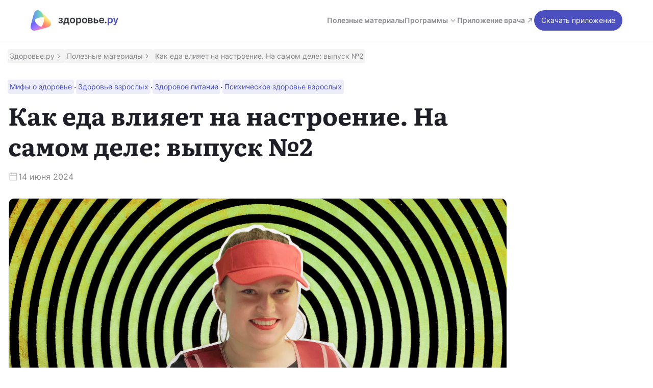

--- FILE ---
content_type: text/html; charset=utf-8
request_url: https://zdorovie.ru/blog/na-samom-dele-vtoroj-vypusk
body_size: 107939
content:
<!DOCTYPE html> <html > <head> <title data-react-helmet="true">Как еда влияет на настроение: факты и советы эксперта. На самом деле. Выпуск №2 | Здоровье.ру</title> <meta data-react-helmet="true" name="description" content="Как улучшить настроение с помощью питания! Влияние кефира и йогурта, роль микробиоты и зависимость от еды. Разбираемся с врачом цифровой медицины Софьей Есевой, экспертом команды «Здоровье.ру»."/><meta data-react-helmet="true" property="og:title" content="Как еда влияет на настроение. На самом деле: выпуск №2 | Здоровье.ру"/><meta data-react-helmet="true" property="og:description" content="О том, как связаны кишечник и настроение"/><meta data-react-helmet="true" property="og:type" content="article"/><meta data-react-helmet="true" property="og:site_name" content="Здоровье.ру"/><meta data-react-helmet="true" property="og:url" content="https://zdorovie.ru/blog/na-samom-dele-vtoroj-vypusk"/><meta data-react-helmet="true" property="og:image" content="https://a.storyblok.com/f/48670/3766x2100/ba252b11c5/3-2.jpg/m/1200x0/filters:format(jpeg)"/><meta data-react-helmet="true" property="og:image:type" content="image/jpeg"/><meta data-react-helmet="true" property="og:image:width" content="1200"/><meta data-react-helmet="true" property="og:image:height" content="630"/><meta data-react-helmet="true" name="twitter:card" content="summary_large_image"/><meta data-react-helmet="true" name="twitter:title" content="Как еда влияет на настроение. На самом деле: выпуск №2 | Здоровье.ру"/><meta data-react-helmet="true" name="twitter:description" content="О том, как связаны кишечник и настроение"/><meta data-react-helmet="true" name="twitter:image" content="https://a.storyblok.com/f/48670/3766x2100/ba252b11c5/3-2.jpg/m/1200x0/filters:format(jpeg)"/> <link data-react-helmet="true" rel="canonical" href="https://zdorovie.ru/blog/na-samom-dele-vtoroj-vypusk"/> <meta name="viewport" content="width=device-width, initial-scale=1.0" /> <script> !(function (t, e, n, s, a, c, i, o, p) { ;(t.AppsFlyerSdkObject = a), (t.AF = t.AF || function () { ;(t.AF.q = t.AF.q || []).push( [Date.now()].concat(Array.prototype.slice.call(arguments)) ) }), (t.AF.id = t.AF.id || i), (t.AF.plugins = {}), (o = e.createElement(n)), (p = e.getElementsByTagName(n)[0]), (o.async = 1), (o.src = 'https://websdk.appsflyer.com?' + (c.length > 0 ? 'st=' + c.split(',').sort().join(',') + '&' : '') + (i.length > 0 ? 'af_id=' + i : '')), p.parentNode.insertBefore(o, p) })(window, document, 'script', 0, 'AF', 'banners', { banners: { key: '4e108d09-9fa6-4383-96c2-a382e5c1802d' } }) </script> <link rel="apple-touch-icon" sizes="180x180" href="/apple-touch-icon.png" /> <link rel="icon" type="image/png" sizes="32x32" href="/favicon-32x32.png" /> <link rel="icon" type="image/png" sizes="16x16" href="/favicon-16x16.png" /> <link rel="manifest" href="/site.webmanifest" /> <link rel="mask-icon" href="/safari-pinned-tab.svg" color="#5bbad5" /> <meta name="msapplication-TileColor" content="#ffffff" /> <link rel="stylesheet" type="text/css" href="/main.fba692dcbf4654b1ab65.css" /> <link rel="prefetch" type="text/css" href="/main.fba692dcbf4654b1ab65.css" /> </head> <body> <div id="root"><div id="smart_banner"></div><header class="header "><div class="container"><a class="logo" href="/"></a><button class="hamburger" type="button"><span class="hamburger__box"><span class="hamburger__inner"></span></span></button><div class="menu"><div class="nav"><a class="textButton textButton-secondary textButton-small" href="/blog">Полезные материалы</a><div class="dropdown"><button class="textButton textButton-secondary textButton-small" type="button">Программы<div style="margin-left:2px;display:flex"><svg width="16" height="16" viewBox="0 0 24 24" fill="none"><path fill-rule="evenodd" clip-rule="evenodd" d="M18.0328 8.69426C17.7133 8.37474 17.1953 8.37474 16.8757 8.69426L11.9997 13.5703L7.12373 8.69426C6.80421 8.37474 6.28617 8.37474 5.96665 8.69426C5.64713 9.01378 5.64713 9.53183 5.96665 9.85135L11.4212 15.3059C11.7407 15.6254 12.2588 15.6254 12.5783 15.3059L18.0328 9.85135C18.3523 9.53183 18.3523 9.01378 18.0328 8.69426Z" fill=""></path></svg></div></button><div class="dropdown-content"><div class="dropdown-item"><div class="dropdown-icon heart"><svg width="24" height="24" viewBox="0 0 24 24" fill="none"><path fill-rule="evenodd" clip-rule="evenodd" d="M12.0246 5.69945C10.7433 4.73327 9.14835 3.84475 7.56109 4.02294C2.47526 4.59385 0.0947198 11.1908 3.8067 14.9276L9.8493 21.1043C10.4158 21.6778 11.1837 22 11.9844 22C12.785 22 13.5529 21.6778 14.1194 21.1043L20.162 14.9276C23.9834 11.1427 21.4432 4.39186 16.2434 4.01073C14.7365 3.90027 13.2402 4.78986 12.0246 5.69945ZM13.0431 7.06058C12.4374 7.51379 11.6052 7.51226 11.0012 7.05682C9.76438 6.12428 8.63774 5.61275 7.75074 5.71232C4.08477 6.12385 2.29808 10.9967 5.01277 13.7295L5.02194 13.7387L11.0611 19.912C11.3104 20.1632 11.6428 20.3 11.9844 20.3C12.3259 20.3 12.6583 20.1632 12.9076 19.912L12.9099 19.9097L18.9468 13.7388L18.9657 13.7197C21.763 10.9491 19.8461 5.97936 16.1191 5.70618C15.2934 5.64566 14.2495 6.15789 13.0431 7.06058Z" fill="#FFF"></path></svg></div><div class="dropdown-contentContainer"><a href="/vosstanovlenie-posle-insulta"><div class="dropdown-contentTitle">Восстановление после инсульта</div><div class="dropdown-contentDescription">Программа восстановления здоровья после инсульта</div></a></div></div><div class="dropdown-item"><div class="dropdown-icon dermatitis"><svg viewBox="0 0 24 24" fill="none" width="24" height="24"><path d="M8.05371 12.6452C7.83866 12.1075 6.90321 10.2097 5.6129 10.2097C4.57617 10.2097 4.16417 10.765 4.04228 11.2064C3.99013 11.3952 4.04472 11.5905 4.1281 11.7678C4.93496 13.483 6.02059 16.286 7 18C8.84331 21.2258 11.6021 22 13.8601 22C16.1182 22 19.344 21.0323 19.344 16.8387C19.344 13.7003 19.4281 10.3936 19.3731 7.14193C19.3612 6.43392 18.7807 5.87097 18.0726 5.87097V5.87097C17.3495 5.87097 16.7633 6.45716 16.7633 7.18026V11.6774" stroke="#FFF" stroke-width="1.7" stroke-linecap="round"></path><path d="M8.05371 13.9354V5.38703C8.05371 4.58533 8.70362 3.93542 9.50532 3.93542V3.93542C10.307 3.93542 10.9569 4.58533 10.9569 5.38703V11.6774" stroke="#FFF" stroke-width="1.7" stroke-linecap="round"></path><path d="M10.957 11.7443V3.45161C10.957 2.64991 11.6069 2 12.4086 2V2C13.2103 2 13.8602 2.64991 13.8602 3.45161V11.7443" stroke="#FFF" stroke-width="1.7" stroke-linecap="round"></path><path d="M13.8601 11.6774V5.38703C13.8601 4.58533 14.51 3.93542 15.3117 3.93542V3.93542C16.1134 3.93542 16.7633 4.58533 16.7633 5.38703V11.6774" stroke="#FFF" stroke-width="1.7" stroke-linecap="round"></path><circle cx="16" cy="14.5" r="1" fill="#FFF"></circle><circle cx="11" cy="16" r="1" fill="#FFF"></circle><circle cx="15" cy="18" r="1" fill="#FFF"></circle><path fill-rule="evenodd" clip-rule="evenodd" d="M11.8071 3.45163C11.8071 3.11937 12.0764 2.85002 12.4087 2.85002C12.7409 2.85002 13.0103 3.11937 13.0103 3.45163V5.37859L13.0103 5.38706V11.6774L13.0103 11.6825V11.7443C13.0103 12.2137 13.3908 12.5943 13.8603 12.5943C14.3297 12.5943 14.7103 12.2137 14.7103 11.7443V5.38273C14.7126 5.05246 14.981 4.78545 15.3119 4.78545C15.6441 4.78545 15.9135 5.0548 15.9135 5.38706V11.6774C15.9135 11.9112 16.0079 12.123 16.1607 12.2767C16.3146 12.4316 16.5279 12.5274 16.7635 12.5274C17.233 12.5274 17.6135 12.1469 17.6135 11.6774V7.18028C17.6135 6.92663 17.8192 6.721 18.0728 6.721C18.3238 6.721 18.5194 6.91875 18.5234 7.15632C18.5578 9.18631 18.5377 11.2222 18.5179 13.2385V13.2385V13.2385V13.2385V13.2386V13.2386V13.2386C18.506 14.4476 18.4942 15.6494 18.4942 16.8387C18.4942 18.6824 17.8037 19.703 16.9598 20.2968C16.0669 20.9252 14.8919 21.15 13.8603 21.15C11.8172 21.15 9.39023 20.4694 7.73819 17.5783C7.2734 16.7649 6.77308 15.6734 6.27811 14.5434C6.12867 14.2022 5.97926 13.8564 5.83207 13.5157L5.83203 13.5156C5.50092 12.7493 5.18107 12.009 4.89744 11.406C4.89156 11.3935 4.8868 11.3826 4.88298 11.3732C4.90818 11.3161 4.94827 11.2591 5.00865 11.2118C5.08364 11.1531 5.25279 11.0597 5.61308 11.0597C5.84078 11.0597 6.17628 11.2478 6.5662 11.7482C6.86206 12.128 7.08534 12.5569 7.20386 12.819V13.9354C7.20386 14.4049 7.58442 14.7854 8.05386 14.7854C8.5233 14.7854 8.90386 14.4049 8.90386 13.9354V12.6658C8.9042 12.6519 8.9042 12.638 8.90386 12.624V5.38706C8.90386 5.0548 9.17321 4.78545 9.50546 4.78545C9.83628 4.78545 10.1047 5.05246 10.1071 5.38273V11.7443C10.1071 12.2137 10.4876 12.5943 10.9571 12.5943C11.4265 12.5943 11.8071 12.2137 11.8071 11.7443V11.6825L11.8071 11.6774V5.38706L11.8071 5.37858V3.45163ZM12.4087 1.15002C13.5843 1.15002 14.5541 2.03148 14.6932 3.16956C14.89 3.11475 15.0975 3.08545 15.3119 3.08545C16.477 3.08545 17.44 3.95127 17.5924 5.07462C17.7469 5.03953 17.9077 5.021 18.0728 5.021C19.2381 5.021 20.2033 5.94914 20.2232 7.12759C20.2578 9.17429 20.2374 11.2584 20.2175 13.2951C20.2058 14.4987 20.1942 15.6858 20.1942 16.8387C20.1942 19.1886 19.2717 20.7487 17.9382 21.6871C16.6537 22.591 15.0868 22.85 13.8603 22.85C11.3873 22.85 8.29675 21.9823 6.26217 18.4217C5.74756 17.5212 5.21535 16.3542 4.72094 15.2254C4.56196 14.8625 4.40724 14.5043 4.25744 14.1576C3.93261 13.4057 3.63092 12.7074 3.35913 12.1296C3.24654 11.8903 3.08953 11.4638 3.22313 10.9801C3.32415 10.6143 3.54657 10.1974 3.96076 9.87322C4.38143 9.54392 4.93664 9.3597 5.61308 9.3597C6.24781 9.3597 6.78077 9.63117 7.20386 9.97402V5.38706C7.20386 4.11591 8.23432 3.08545 9.50546 3.08545C9.7198 3.08545 9.9273 3.11475 10.1242 3.16956C10.2632 2.03148 11.233 1.15002 12.4087 1.15002ZM16.0001 15.5C16.5524 15.5 17.0001 15.0523 17.0001 14.5C17.0001 13.9477 16.5524 13.5 16.0001 13.5C15.4478 13.5 15.0001 13.9477 15.0001 14.5C15.0001 15.0523 15.4478 15.5 16.0001 15.5ZM12.0001 16C12.0001 16.5523 11.5524 17 11.0001 17C10.4478 17 10.0001 16.5523 10.0001 16C10.0001 15.4477 10.4478 15 11.0001 15C11.5524 15 12.0001 15.4477 12.0001 16ZM15.0001 19C15.5524 19 16.0001 18.5523 16.0001 18C16.0001 17.4477 15.5524 17 15.0001 17C14.4478 17 14.0001 17.4477 14.0001 18C14.0001 18.5523 14.4478 19 15.0001 19Z" fill="#FFF"></path></svg></div><div class="dropdown-contentContainer"><a href="/psoriasis"><div class="dropdown-contentTitle">Контроль над псориазом</div><div class="dropdown-contentDescription">Помощник для контроля заболевания</div></a></div></div><div class="dropdown-item"><div class="dropdown-icon eye"><svg width="24" height="24" viewBox="0 0 24 24" fill="none"><path fill-rule="evenodd" clip-rule="evenodd" d="M3.68527 12C3.77698 12.1687 3.8986 12.3837 4.04927 12.632C4.43597 13.2692 5.00903 14.1173 5.75351 14.9625C7.25469 16.6666 9.36888 18.2675 12.0001 18.2675C14.6313 18.2675 16.7455 16.6666 18.2466 14.9625C18.9911 14.1173 19.5642 13.2692 19.9509 12.632C20.1015 12.3837 20.2232 12.1687 20.3149 12C20.2232 11.8313 20.1015 11.6163 19.9509 11.368C19.5642 10.7308 18.9911 9.88268 18.2466 9.03753C16.7455 7.33338 14.6313 5.73248 12.0001 5.73248C9.36888 5.73248 7.25469 7.33338 5.75351 9.03753C5.00903 9.88268 4.43597 10.7308 4.04927 11.368C3.8986 11.6163 3.77698 11.8313 3.68527 12ZM21.2167 12C21.9119 11.6007 21.9116 11.6001 21.9116 11.6001L21.9103 11.5972L21.9074 11.5912L21.898 11.5714C21.89 11.5549 21.8787 11.5318 21.8642 11.5026C21.8351 11.444 21.7928 11.3608 21.7376 11.2564C21.6273 11.0477 21.4649 10.7536 21.2519 10.4027C20.827 9.70235 20.1956 8.767 19.369 7.82871C17.7282 5.96598 15.234 4 12.0001 4C8.76612 4 6.27198 5.96598 4.63112 7.82871C3.80458 8.767 3.17319 9.70235 2.74819 10.4027C2.53522 10.7536 2.37282 11.0477 2.2625 11.2564C2.20732 11.3608 2.16508 11.444 2.13598 11.5026C2.12143 11.5318 2.11016 11.5549 2.10219 11.5714L2.09272 11.5912L2.08984 11.5972L2.08887 11.5993C2.08887 11.5993 2.08821 11.6007 2.78342 12L2.08821 11.6007C1.9706 11.851 1.9706 12.149 2.08821 12.3993L2.78342 12C2.08821 12.3993 2.08821 12.3993 2.08821 12.3993L2.08887 12.4007L2.08984 12.4028L2.09272 12.4088L2.10219 12.4286C2.11016 12.4451 2.12143 12.4682 2.13598 12.4974C2.16508 12.556 2.20732 12.6392 2.2625 12.7436C2.37282 12.9523 2.53522 13.2464 2.74819 13.5973C3.17319 14.2977 3.80458 15.233 4.63112 16.1713C6.27198 18.034 8.76612 20 12.0001 20C15.234 20 17.7282 18.034 19.369 16.1713C20.1956 15.233 20.827 14.2977 21.2519 13.5973C21.4649 13.2464 21.6273 12.9523 21.7376 12.7436C21.7928 12.6392 21.8351 12.556 21.8642 12.4974C21.8787 12.4682 21.89 12.4451 21.898 12.4286L21.9074 12.4088L21.9103 12.4028L21.9113 12.4007C21.9113 12.4007 21.9119 12.3993 21.2167 12ZM21.2167 12L21.9119 12.3993C22.0295 12.149 22.0293 11.8504 21.9116 11.6001L21.2167 12ZM12.0001 10.1911C11.016 10.1911 10.2699 11.0319 10.2699 12C10.2699 12.9681 11.016 13.8089 12.0001 13.8089C12.9841 13.8089 13.7303 12.9681 13.7303 12C13.7303 11.0319 12.9841 10.1911 12.0001 10.1911ZM8.70302 12C8.70302 10.0132 10.2077 8.4586 12.0001 8.4586C13.7925 8.4586 15.2971 10.0132 15.2971 12C15.2971 13.9868 13.7925 15.5414 12.0001 15.5414C10.2077 15.5414 8.70302 13.9868 8.70302 12Z" fill="#FFF"></path></svg></div><div class="dropdown-contentContainer"><a href="/zrenie"><div class="dropdown-contentTitle">Сохрани зрение</div><div class="dropdown-contentDescription">Программа для людей с ВМД и ДМО</div></a></div></div></div></div><a class="textButton textButton-secondary textButton-small" href="/doctor">Приложение врача<div style="margin-left:2px;display:flex"><svg viewBox="0 0 24 24" fill="none" width="16" height="16"><path fill-rule="evenodd" clip-rule="evenodd" d="M17.7854 6.67466C17.7442 6.57514 17.6833 6.48186 17.6027 6.40079C17.6015 6.39958 17.6003 6.39838 17.5991 6.39718C17.4455 6.24442 17.2337 6.15002 16.9999 6.15002H8.9999C8.53046 6.15002 8.1499 6.53058 8.1499 7.00002C8.1499 7.46947 8.53046 7.85002 8.9999 7.85002H14.9478L6.39886 16.399C6.06692 16.7309 6.06692 17.2691 6.39886 17.6011C6.73081 17.933 7.269 17.933 7.60094 17.6011L16.1499 9.05211V15C16.1499 15.4695 16.5305 15.85 16.9999 15.85C17.4693 15.85 17.8499 15.4695 17.8499 15V7.00002C17.8499 6.88477 17.827 6.77488 17.7854 6.67466Z" fill=""></path></svg></div></a></div><div class="menu__buttons"><button class="button button-primary button-small" style="min-width:72px" type="button">Скачать приложение</button></div></div></div></header><div class="main"><div class="breadcrumbs"><ul class="breadcrumbs__list" itemscope="" itemType="https://schema.org/BreadcrumbList"><li itemscope="" itemProp="itemListElement" itemType="https://schema.org/ListItem" title="Здоровье.ру"><a itemProp="item" href="/"><div class="tag medium enabled" style="background-color:#78788014;color:#3c3c4399" role="button" tabindex="0"><span itemProp="name">Здоровье.ру</span><svg width="16" height="16" viewBox="0 0 24 24" fill="none"><path fill-rule="evenodd" clip-rule="evenodd" d="M8.69414 5.96693C8.37462 6.28645 8.37462 6.8045 8.69414 7.12402L13.5701 12L8.69414 16.876C8.37462 17.1955 8.37462 17.7136 8.69414 18.0331C9.01366 18.3526 9.5317 18.3526 9.85122 18.0331L15.3058 12.5786C15.6253 12.259 15.6253 11.741 15.3058 11.4215L9.85122 5.96693C9.5317 5.64741 9.01366 5.64741 8.69414 5.96693Z" fill="#3c3c4399"></path></svg></div><meta itemProp="position" content="1"/></a></li><li itemscope="" itemProp="itemListElement" itemType="https://schema.org/ListItem" title="Полезные материалы"><a itemProp="item" href="/blog"><div class="tag medium enabled" style="background-color:#78788014;color:#3c3c4399" role="button" tabindex="0"><span itemProp="name">Полезные материалы</span><svg width="16" height="16" viewBox="0 0 24 24" fill="none"><path fill-rule="evenodd" clip-rule="evenodd" d="M8.69414 5.96693C8.37462 6.28645 8.37462 6.8045 8.69414 7.12402L13.5701 12L8.69414 16.876C8.37462 17.1955 8.37462 17.7136 8.69414 18.0331C9.01366 18.3526 9.5317 18.3526 9.85122 18.0331L15.3058 12.5786C15.6253 12.259 15.6253 11.741 15.3058 11.4215L9.85122 5.96693C9.5317 5.64741 9.01366 5.64741 8.69414 5.96693Z" fill="#3c3c4399"></path></svg></div><meta itemProp="position" content="2"/></a></li><li itemscope="" itemProp="itemListElement" itemType="https://schema.org/ListItem"><div class="tag medium" style="background-color:#78788014;color:#3c3c4399" role="button" tabindex="0"><span itemProp="name">Как еда влияет на настроение. На самом деле: выпуск №2</span></div><meta itemProp="position" content="3"/></li></ul></div><div class="post"><div class="tags"><div class="tags_container"><a href="/blog/spravochnik/mify-o-zdorove"><div class="tag medium enabled" style="background-color:#4b4fbf1a;color:#4B4FBF" role="button" tabindex="0"><span>Мифы о здоровье</span></div></a><div>·</div><a href="/blog/spravochnik/zdorove-vzroslyh"><div class="tag medium enabled" style="background-color:#4b4fbf1a;color:#4B4FBF" role="button" tabindex="0"><span>Здоровье взрослых</span></div></a><div>·</div><a href="/blog/spravochnik/zdorovoe-pitanie"><div class="tag medium enabled" style="background-color:#4b4fbf1a;color:#4B4FBF" role="button" tabindex="0"><span>Здоровое питание</span></div></a><div>·</div><a href="/blog/spravochnik/psihicheskoe-zdorove-vzroslyh"><div class="tag medium enabled" style="background-color:#4b4fbf1a;color:#4B4FBF" role="button" tabindex="0"><span>Психическое здоровье взрослых</span></div></a></div></div><div class="container"><div class="content"><h1 class="title">Как еда влияет на настроение. На самом деле: выпуск №2</h1><div class="meta"><div><svg width="20" height="20" viewBox="0 0 20 20" fill="none"><path d="M5.88379 4.2527C5.88379 4.64719 6.20359 4.96699 6.59807 4.96699H6.61551C7.01 4.96699 7.3298 4.64719 7.3298 4.2527V4.01414H5.88379V4.2527Z" fill="#3C3C43" fill-opacity="0.3"></path><path fill-rule="evenodd" clip-rule="evenodd" d="M6.61017 1.62395C7.008 1.62395 7.33051 1.94591 7.33051 2.34307V2.57385H12.6695V2.3429C12.6695 1.94574 12.992 1.62378 13.3898 1.62378C13.7877 1.62378 14.1102 1.94574 14.1102 2.3429V2.57385H15.9322C16.8171 2.57385 17.5 3.30464 17.5 4.16316V15.9108C17.5 16.7693 16.8171 17.5001 15.9322 17.5001H4.0678C3.18293 17.5001 2.5 16.7693 2.5 15.9108V4.16316C2.5 3.30464 3.18293 2.57385 4.0678 2.57385H5.88983V2.34307C5.88983 1.94591 6.21234 1.62395 6.61017 1.62395ZM4.0678 4.01209C4.01658 4.01209 3.94068 4.0605 3.94068 4.16316V7.35992H16.0593V4.16316C16.0593 4.0605 15.9834 4.01209 15.9322 4.01209H4.0678ZM16.0593 8.79817H3.94068V15.9108C3.94068 16.0135 4.01659 16.0619 4.0678 16.0619H15.9322C15.9834 16.0619 16.0593 16.0135 16.0593 15.9108V8.79817Z" fill="#3C3C43" fill-opacity="0.3"></path><path d="M12.6981 4.2527C12.6981 4.64719 13.0179 4.96699 13.4123 4.96699H13.4298C13.8243 4.96699 14.1441 4.64719 14.1441 4.2527V4.01414H12.6981V4.2527Z" fill="#3C3C43" fill-opacity="0.3"></path></svg><span>14 June 2024</span></div></div><div class="preview"><img src="//a.storyblok.com/f/48670/3766x2100/ba252b11c5/3-2.jpg/m/1956x0" alt="Как еда влияет на настроение. На самом деле: выпуск №2"/></div><div class="post_content"><div class="md"><p>Ученые обнаружили, что кефир и йогурт положительно влияют на наше эмоциональное состояние. Почему так происходит и как вообще еда связана с настроением, разбираемся вместе с врачом цифровой медицины и экспертом команды «Здоровье.ру» — Софьей Есевой.</p><p>Полный выпуск смотрите на любой удобной площадке ⬇️<a href="https://www.youtube.com/watch?v=3EZtRlu9op4">YouTube</a><a href="https://rutube.ru/video/ebbc13ef4a4ebc16f9a2f01d98b0f1e5/">Rutube</a><a href="https://vk.com/zdorovieru?z=video-153462603_456239183%2Fvideos-153462603%2Fpl_-153462603_-2">VK</a></p></div></div><div class="section"><div class="social_wrap"><p>Поделиться материалом</p><div class="social"><button class="button button-secondary button-small" style="min-width:72px" type="button"><span style="margin-right:2px;display:flex"><svg width="20" height="20" viewBox="0 0 20 20" fill="none"><path fill-rule="evenodd" clip-rule="evenodd" d="M4.66667 4.04167C4.50091 4.04167 4.34194 4.10751 4.22472 4.22472C4.10751 4.34194 4.04167 4.50091 4.04167 4.66667V10.6667C4.04167 10.8324 4.10751 10.9914 4.22472 11.1086C4.34194 11.2258 4.50091 11.2917 4.66667 11.2917H5.33333C5.72453 11.2917 6.04167 11.6088 6.04167 12C6.04167 12.3912 5.72453 12.7083 5.33333 12.7083H4.66667C4.12518 12.7083 3.60588 12.4932 3.22299 12.1103C2.8401 11.7275 2.625 11.2082 2.625 10.6667V4.66667C2.625 4.12518 2.8401 3.60588 3.22299 3.22299C3.60588 2.8401 4.12518 2.625 4.66667 2.625H10.6667C11.2082 2.625 11.7275 2.8401 12.1103 3.22299C12.4932 3.60588 12.7083 4.12518 12.7083 4.66667V5.33333C12.7083 5.72453 12.3912 6.04167 12 6.04167C11.6088 6.04167 11.2917 5.72453 11.2917 5.33333V4.66667C11.2917 4.50091 11.2258 4.34194 11.1086 4.22472C10.9914 4.10751 10.8324 4.04167 10.6667 4.04167H4.66667ZM9.33333 8.70833C8.98816 8.70833 8.70833 8.98816 8.70833 9.33333V15.3333C8.70833 15.6785 8.98815 15.9583 9.33333 15.9583H15.3333C15.6785 15.9583 15.9583 15.6785 15.9583 15.3333V9.33333C15.9583 8.98815 15.6785 8.70833 15.3333 8.70833H9.33333ZM7.29167 9.33333C7.29167 8.20575 8.20575 7.29167 9.33333 7.29167H15.3333C16.4609 7.29167 17.375 8.20575 17.375 9.33333V15.3333C17.375 16.4609 16.4609 17.375 15.3333 17.375H9.33333C8.20575 17.375 7.29167 16.4609 7.29167 15.3333V9.33333Z" fill="#4B4FBF"></path></svg></span>Скопировать ссылку</button><a href="http://vkontakte.ru/share.php?url=https%3A%2F%2Fzdorovie.ru%2Fblog%2Fna-samom-dele-vtoroj-vypusk&amp;title=%D0%9A%D0%B0%D0%BA%20%D0%B5%D0%B4%D0%B0%20%D0%B2%D0%BB%D0%B8%D1%8F%D0%B5%D1%82%20%D0%BD%D0%B0%20%D0%BD%D0%B0%D1%81%D1%82%D1%80%D0%BE%D0%B5%D0%BD%D0%B8%D0%B5.%20%D0%9D%D0%B0%20%D1%81%D0%B0%D0%BC%D0%BE%D0%BC%20%D0%B4%D0%B5%D0%BB%D0%B5%3A%20%D0%B2%D1%8B%D0%BF%D1%83%D1%81%D0%BA%20%E2%84%962&amp;description=%D0%9E%20%D1%82%D0%BE%D0%BC%2C%20%D0%BA%D0%B0%D0%BA%20%D1%81%D0%B2%D1%8F%D0%B7%D0%B0%D0%BD%D1%8B%20%D0%BA%D0%B8%D1%88%D0%B5%D1%87%D0%BD%D0%B8%D0%BA%20%D0%B8%20%D0%BD%D0%B0%D1%81%D1%82%D1%80%D0%BE%D0%B5%D0%BD%D0%B8%D0%B5&amp;image=%2F%2Fa.storyblok.com%2Ff%2F48670%2F3766x2100%2Fba252b11c5%2F3-2.jpg" class="technicalButton technicalButton-secondary technicalButton-small" target="_blank" rel="noreferrer"><svg width="20" height="20" viewBox="0 0 24 24" fill="none"><path d="M19.7929 14.3042C18.1129 12.6717 18.3274 12.9202 20.3648 10.1166C21.5801 8.41319 22.0806 7.34855 21.9376 6.8872C21.8661 6.6033 20.901 6.67427 20.901 6.67427H17.8984C17.8984 6.67427 17.4338 6.67427 17.255 6.99366C16.9333 7.59696 16.7904 8.34221 16.1469 9.44234C14.7887 11.82 14.2525 11.962 14.038 11.82C13.5376 11.4652 13.6448 10.436 13.6448 9.69075C13.6448 7.38403 13.9665 6.42586 13.0014 6.14195C12.787 6.07098 12.6082 6.07098 12.2865 6.03549C11.8933 6 11.5001 6 11.1427 6C10.2491 6 9.56993 6.03549 9.10525 6.24842C8.7478 6.42586 8.49759 6.81622 8.67631 6.85171C8.89078 6.8872 9.31972 6.99366 9.56993 7.31306C9.89163 7.73891 9.85589 8.73258 9.85589 8.73258C9.85589 8.73258 10.0346 11.4652 9.42695 11.7845C9.03376 12.033 8.46184 11.5361 7.28227 9.37136C6.67461 8.27123 6.60312 7.52599 6.20993 7.02915C5.95972 6.70976 5.49504 6.6033 5.49504 6.6033H2.63546C2.63546 6.6033 2.13504 6.56781 2.06355 6.70976C1.92057 6.8872 2.06355 7.24208 2.06355 7.24208C2.06355 7.24208 4.31546 12.7427 6.85333 15.5108C9.10525 18.1369 11.7504 17.995 11.7504 17.995C11.7504 17.995 13.2874 18.0659 13.5018 17.6756C13.6448 17.5336 13.6806 17.1078 13.6806 17.1078C13.6806 17.1078 13.6448 15.4043 14.3955 15.1559C15.1461 14.9075 16.0755 16.7884 17.0763 17.4981C17.8269 18.0659 18.0414 17.995 18.3989 17.995C19.1138 17.995 21.0797 17.995 21.0797 17.995C21.0797 17.995 22.4738 17.853 21.8304 16.6819C21.7231 16.6109 21.4014 15.8657 19.7929 14.3042Z" fill="#4B4FBF"></path></svg></a><a href="https://connect.ok.ru/offer?url=https%3A%2F%2Fzdorovie.ru%2Fblog%2Fna-samom-dele-vtoroj-vypusk&amp;title=%D0%9A%D0%B0%D0%BA%20%D0%B5%D0%B4%D0%B0%20%D0%B2%D0%BB%D0%B8%D1%8F%D0%B5%D1%82%20%D0%BD%D0%B0%20%D0%BD%D0%B0%D1%81%D1%82%D1%80%D0%BE%D0%B5%D0%BD%D0%B8%D0%B5.%20%D0%9D%D0%B0%20%D1%81%D0%B0%D0%BC%D0%BE%D0%BC%20%D0%B4%D0%B5%D0%BB%D0%B5%3A%20%D0%B2%D1%8B%D0%BF%D1%83%D1%81%D0%BA%20%E2%84%962&amp;imageUrl=%2F%2Fa.storyblok.com%2Ff%2F48670%2F3766x2100%2Fba252b11c5%2F3-2.jpg" class="technicalButton technicalButton-secondary technicalButton-small" target="_blank" rel="noreferrer"><svg width="20" height="20" viewBox="0 0 20 20" fill="none"><path d="M9.99069 10.2558C7.95231 10.2558 6.25811 8.49632 6.25811 6.4143C6.25811 4.26027 7.95231 2.5 9.99141 2.5C12.0998 2.5 13.724 4.25952 13.724 6.4143C13.7204 7.4366 13.3264 8.41558 12.6286 9.13606C11.9309 9.85655 10.9865 10.2596 10.003 10.2566L9.99069 10.2558ZM9.99069 4.76278C9.12772 4.76278 8.47111 5.51654 8.47111 6.41505C8.47111 7.31206 9.12772 7.99457 9.99141 7.99457C10.8897 7.99457 11.5117 7.31206 11.5117 6.41505C11.5124 5.51579 10.8897 4.76278 9.99069 4.76278ZM11.4771 13.4524L13.5862 15.5712C14.0011 16.0369 14.0011 16.7194 13.5862 17.1507C13.1374 17.6164 12.4454 17.6164 12.0998 17.1507L9.99141 14.9959L7.95231 17.1507C7.74523 17.3659 7.46815 17.4732 7.15644 17.4732C6.91472 17.4732 6.63837 17.3652 6.39593 17.1507C5.98104 16.7194 5.98104 16.0369 6.39593 15.5704L8.53893 13.4516C7.76502 13.2134 7.02262 12.8761 6.32883 12.4474C5.81003 12.1601 5.70685 11.4424 5.9832 10.9031C6.32883 10.3646 6.9508 10.2213 7.50423 10.5806C8.25363 11.056 9.11457 11.3075 9.99249 11.3075C10.8704 11.3075 11.7314 11.056 12.4808 10.5806C13.0342 10.2213 13.6901 10.3646 14.0011 10.9031C14.3128 11.4424 14.1735 12.1594 13.6893 12.4474C13.0335 12.8786 12.2729 13.2019 11.4778 13.4531L11.4771 13.4524Z" fill="#4B4FBF"></path></svg></a><a href="https://t.me/share/url?text=%D0%9A%D0%B0%D0%BA%20%D0%B5%D0%B4%D0%B0%20%D0%B2%D0%BB%D0%B8%D1%8F%D0%B5%D1%82%20%D0%BD%D0%B0%20%D0%BD%D0%B0%D1%81%D1%82%D1%80%D0%BE%D0%B5%D0%BD%D0%B8%D0%B5.%20%D0%9D%D0%B0%20%D1%81%D0%B0%D0%BC%D0%BE%D0%BC%20%D0%B4%D0%B5%D0%BB%D0%B5%3A%20%D0%B2%D1%8B%D0%BF%D1%83%D1%81%D0%BA%20%E2%84%962&amp;url=https%3A%2F%2Fzdorovie.ru%2Fblog%2Fna-samom-dele-vtoroj-vypusk?share_to=telegram" class="technicalButton technicalButton-secondary technicalButton-small" target="_blank" rel="noreferrer"><svg width="20" height="20" viewBox="0 0 24 24" fill="none"><path d="M2.27177 11.4348C4.11321 10.3325 6.16877 9.41259 8.08938 8.48792C11.3936 6.9734 14.7109 5.48513 18.0617 4.09956C18.7137 3.86348 19.885 3.6326 19.9999 4.6825C19.937 6.16864 19.6783 7.64607 19.5008 9.1235C19.0504 12.3725 18.5297 15.6104 18.0221 18.8487C17.8471 19.9274 16.6037 20.4858 15.8081 19.7955C13.896 18.3919 11.9692 17.0021 10.0815 15.566C9.46319 14.8832 10.0366 13.9027 10.5888 13.4151C12.1637 11.7286 13.8338 10.2957 15.3264 8.52195C15.729 7.4654 14.5394 8.35583 14.147 8.62865C11.9911 10.2432 9.88785 11.9563 7.61478 13.3752C6.45369 14.0698 5.10043 13.4762 3.93987 13.0886C2.89928 12.6204 1.37454 12.1487 2.27177 11.4348Z" fill="#4B4FBF"></path></svg></a></div></div></div></div></div></div><div class="storeSection"><div class="storeSection_bacground"><div class="storeSection_container"><div class="storeSection_content"><div class="storeSection_title">Установите бесплатное мобильное приложение</div><div class="storeSection_description">Статьи, видео, подкасты и советы для здоровья — в вашем смартфоне</div><div class="store-button-container"><a href="https://moezdorovie.onelink.me/Qgi8/4fa8estb" target="_blank" rel="noreferrer" aria-label="store button"><svg viewBox="0 0 194 56" fill="none" width="194" height="56"><path d="M51.2844 23.1614C51.2844 23.1614 48.0331 24.838 48.0331 28.9089V28.9081C48.0331 33.4993 52.082 35.0814 52.082 35.0814C52.082 35.0814 49.2523 43.1229 45.4294 43.1229C43.6718 43.1229 42.309 41.9286 40.4569 41.9286C38.5726 41.9286 36.7011 43.1673 35.4836 43.1673C31.9926 43.1673 27.582 35.5404 27.582 29.409C27.582 23.3771 31.3144 20.2121 34.8159 20.2121C37.0935 20.2121 38.86 21.5372 40.0411 21.5372C41.0576 21.5372 42.9436 20.128 45.3979 20.128C49.6212 20.128 51.2844 23.1614 51.2844 23.1614Z" fill="black"></path><path d="M45.8194 12.834C45.8194 12.834 46.2287 15.3041 44.266 17.6821C42.1709 20.2226 39.7917 19.8064 39.7917 19.8064C39.7917 19.8064 39.3444 17.809 41.0996 15.4738C43.0744 12.8461 45.8194 12.834 45.8194 12.834Z" fill="black"></path><path d="M65.7307 16.8973C65.7062 17.2923 65.6603 17.6116 65.5929 17.8552C65.5285 18.0987 65.4198 18.3096 65.2666 18.4878V18.5413H68.4836V13.5557H65.9467L65.7307 16.8973ZM64.5174 19.2631V20.5329H63.75V18.5413H64.2417C64.4715 18.4225 64.64 18.2279 64.7473 17.9576C64.8575 17.6844 64.9265 17.325 64.9541 16.8795L65.2068 12.834H69.3108V18.5413H70.1381V20.5329H69.3706V19.2631H64.5174ZM71.9192 18.1893C72.1735 18.5012 72.535 18.6572 73.0038 18.6572C73.4726 18.6572 73.8341 18.5012 74.0884 18.1893C74.3427 17.8745 74.4698 17.4319 74.4698 16.8616C74.4698 16.2913 74.3427 15.8503 74.0884 15.5384C73.8341 15.2235 73.4726 15.0661 73.0038 15.0661C72.535 15.0661 72.1735 15.2235 71.9192 15.5384C71.6649 15.8503 71.5378 16.2913 71.5378 16.8616C71.5378 17.4319 71.6649 17.8745 71.9192 18.1893ZM74.672 18.6839C74.2645 19.1265 73.7084 19.3477 73.0038 19.3477C72.2991 19.3477 71.7415 19.1265 71.3309 18.6839C70.9235 18.2383 70.7197 17.6309 70.7197 16.8616C70.7197 16.0894 70.9235 15.4819 71.3309 15.0394C71.7384 14.5968 72.2961 14.3755 73.0038 14.3755C73.7115 14.3755 74.2691 14.5968 74.6766 15.0394C75.0841 15.4819 75.2878 16.0894 75.2878 16.8616C75.2878 17.6309 75.0826 18.2383 74.672 18.6839ZM80.4378 15.9305H79.6378C79.5709 15.678 79.425 15.4716 79.2014 15.3112C78.9808 15.1478 78.7005 15.0661 78.3604 15.0661C77.9161 15.0661 77.5623 15.2265 77.2988 15.5473C77.0383 15.8681 76.9081 16.3003 76.9081 16.8438C76.9081 17.3963 77.0399 17.8374 77.3034 18.1671C77.5669 18.4938 77.9192 18.6572 78.3604 18.6572C78.6943 18.6572 78.9716 18.5844 79.1922 18.4388C79.4161 18.2933 79.5646 18.0854 79.6378 17.8151H80.4378C80.3641 18.2695 80.145 18.6393 79.7805 18.9245C79.4161 19.2067 78.9441 19.3477 78.365 19.3477C77.6695 19.3477 77.1165 19.122 76.7059 18.6705C76.2954 18.2161 76.0901 17.6072 76.0901 16.8438C76.0901 16.0953 76.2954 15.4968 76.7059 15.0483C77.1165 14.5998 77.6679 14.3755 78.3604 14.3755C78.9395 14.3755 79.4114 14.5225 79.7758 14.8166C80.1434 15.1107 80.3641 15.4819 80.4378 15.9305ZM84.7695 14.4602V15.1018H83.161V19.2631H82.3704V15.1018H80.762V14.4602H84.7695ZM86.0678 21.0007C85.9423 21.0007 85.8247 20.9918 85.7143 20.9739V20.319C85.7938 20.3338 85.9041 20.3413 86.0448 20.3413C86.2749 20.3413 86.4574 20.2819 86.5918 20.1631C86.7298 20.0442 86.8506 19.8408 86.9552 19.5527L87.0467 19.2675L85.2134 14.4602H86.0678L87.4284 18.4121H87.5021L88.8574 14.4602H89.6988L87.7641 19.5571C87.5523 20.1126 87.3275 20.4913 87.0885 20.6933C86.8495 20.8982 86.5091 21.0007 86.0678 21.0007ZM93.7779 19.2631V15.1018H91.3511V19.2631H90.5605V14.4602H94.568V19.2631H93.7779ZM95.8574 19.2631V14.4602H96.648V16.4473H99.1203V14.4602H99.9109V19.2631H99.1203V17.0888H96.648V19.2631H95.8574ZM102.156 18.1893C102.41 18.5012 102.772 18.6572 103.241 18.6572C103.71 18.6572 104.071 18.5012 104.325 18.1893C104.58 17.8745 104.707 17.4319 104.707 16.8616C104.707 16.2913 104.58 15.8503 104.325 15.5384C104.071 15.2235 103.71 15.0661 103.241 15.0661C102.772 15.0661 102.41 15.2235 102.156 15.5384C101.902 15.8503 101.775 16.2913 101.775 16.8616C101.775 17.4319 101.902 17.8745 102.156 18.1893ZM104.909 18.6839C104.501 19.1265 103.946 19.3477 103.241 19.3477C102.536 19.3477 101.978 19.1265 101.568 18.6839C101.161 18.2383 100.957 17.6309 100.957 16.8616C100.957 16.0894 101.161 15.4819 101.568 15.0394C101.975 14.5968 102.533 14.3755 103.241 14.3755C103.949 14.3755 104.506 14.5968 104.913 15.0394C105.321 15.4819 105.525 16.0894 105.525 16.8616C105.525 17.6309 105.32 18.2383 104.909 18.6839ZM110.944 15.1018H109.735V16.4562H110.815C111.437 16.4562 111.748 16.2275 111.748 15.7701C111.748 15.5621 111.681 15.3988 111.546 15.28C111.414 15.1612 111.213 15.1018 110.944 15.1018ZM110.884 17.0978H109.735V18.6215H111.036C111.339 18.6215 111.569 18.5576 111.725 18.4299C111.885 18.2992 111.964 18.1121 111.964 17.8685C111.964 17.6042 111.874 17.4097 111.693 17.2849C111.515 17.1602 111.246 17.0978 110.884 17.0978ZM108.945 19.2631V14.4602H111.045C111.508 14.4602 111.87 14.5716 112.134 14.7944C112.398 15.0142 112.529 15.3126 112.529 15.6899C112.529 15.9275 112.451 16.1443 112.295 16.3404C112.142 16.5334 111.95 16.6537 111.72 16.7012V16.7725C112.033 16.8141 112.283 16.9374 112.47 17.1423C112.656 17.3443 112.75 17.5908 112.75 17.8819C112.75 18.3037 112.6 18.6393 112.3 18.8888C111.999 19.1383 111.584 19.2631 111.054 19.2631H108.945Z" fill="black"></path><path d="M75.1277 40.4474L73.7904 36.4765H67.9701L66.6109 40.4474H63.75L69.3621 24.9186H72.5409L78.1639 40.4474H75.1277ZM70.798 27.878L68.6277 34.2812H73.1328L70.9844 27.878H70.798ZM86.4566 28.4807C87.9766 28.4807 89.1787 29.0223 90.0629 30.1057C90.9543 31.189 91.3998 32.6741 91.3998 34.5609C91.3998 36.4406 90.958 37.9257 90.0738 39.0162C89.1969 40.0995 88.0022 40.6411 86.4895 40.6411C85.6345 40.6411 84.8855 40.4689 84.2425 40.1246C83.6068 39.773 83.1354 39.2852 82.8285 38.661H82.6422V44.3646H79.9239V28.6744H82.5435V30.6222H82.7299C83.0733 29.955 83.5739 29.4313 84.2315 29.051C84.8965 28.6708 85.6382 28.4807 86.4566 28.4807ZM85.6017 38.3705C86.5443 38.3705 87.2787 38.0333 87.8048 37.3589C88.3383 36.6845 88.605 35.7518 88.605 34.5609C88.605 33.37 88.3383 32.4373 87.8048 31.763C87.2787 31.0885 86.548 30.7513 85.6127 30.7513C84.6846 30.7513 83.9502 31.0921 83.4094 31.7737C82.8687 32.4553 82.5947 33.3843 82.5874 34.5609C82.5947 35.7375 82.8651 36.6666 83.3985 37.3481C83.9392 38.0297 84.6737 38.3705 85.6017 38.3705ZM99.9891 28.4807C101.509 28.4807 102.711 29.0223 103.595 30.1057C104.486 31.189 104.932 32.6741 104.932 34.5609C104.932 36.4406 104.49 37.9257 103.606 39.0162C102.729 40.0995 101.534 40.6411 100.022 40.6411C99.167 40.6411 98.4178 40.4689 97.7742 40.1246C97.1391 39.773 96.6677 39.2852 96.3609 38.661H96.1739V44.3646H93.4557V28.6744H96.0756V30.6222H96.2618C96.6051 29.955 97.1064 29.4313 97.764 29.051C98.429 28.6708 99.1707 28.4807 99.9891 28.4807ZM99.1342 38.3705C100.076 38.3705 100.811 38.0333 101.337 37.3589C101.87 36.6845 102.137 35.7518 102.137 34.5609C102.137 33.37 101.87 32.4373 101.337 31.763C100.811 31.0885 100.08 30.7513 99.1445 30.7513C98.2167 30.7513 97.4824 31.0921 96.9418 31.7737C96.4011 32.4553 96.1271 33.3843 96.1196 34.5609C96.1271 35.7375 96.3974 36.6666 96.9306 37.3481C97.4712 38.0297 98.2054 38.3705 99.1342 38.3705ZM111.861 36.2289H114.624C114.711 36.9249 115.08 37.4808 115.73 37.897C116.38 38.3059 117.206 38.5103 118.208 38.5103C119.143 38.5103 119.91 38.3023 120.51 37.8862C121.116 37.4629 121.419 36.9249 121.419 36.272C121.419 35.7124 121.189 35.2569 120.729 34.9052C120.276 34.5537 119.541 34.2632 118.525 34.0336L116.476 33.5708C115.044 33.2552 113.98 32.7422 113.286 32.0319C112.599 31.3145 112.255 30.3783 112.255 29.2232C112.255 27.8099 112.793 26.6763 113.867 25.8226C114.948 24.9617 116.374 24.5312 118.141 24.5312C119.801 24.5312 121.174 24.9545 122.264 25.8011C123.352 26.6477 123.929 27.7382 123.995 29.0726H121.288C121.193 28.391 120.861 27.8493 120.29 27.4476C119.72 27.0458 119 26.8449 118.131 26.8449C117.217 26.8449 116.483 27.0458 115.927 27.4476C115.379 27.8421 115.105 28.3695 115.105 29.0295C115.105 29.5532 115.321 29.9801 115.753 30.3101C116.184 30.633 116.888 30.9056 117.867 31.128L119.688 31.537C121.288 31.8885 122.446 32.4122 123.161 33.1081C123.885 33.804 124.247 34.7439 124.247 35.9276C124.247 37.4414 123.688 38.6395 122.57 39.522C121.459 40.3972 119.947 40.8349 118.032 40.8349C116.22 40.8349 114.755 40.4188 113.637 39.5865C112.526 38.7542 111.934 37.6351 111.861 36.2289ZM127.333 25.7903H130.041V28.7497H132.606V30.8805H130.041V36.6594C130.041 37.2405 130.172 37.6674 130.436 37.94C130.699 38.2055 131.115 38.3382 131.685 38.3382C131.933 38.3382 132.24 38.3203 132.606 38.2844V40.3721C132.153 40.4582 131.678 40.5012 131.18 40.5012C129.807 40.5012 128.82 40.2538 128.221 39.7587C127.63 39.2636 127.333 38.4458 127.333 37.3051V30.8805H125.437V28.7497H127.333V25.7903ZM137.512 37.4343C138.03 38.1086 138.765 38.4458 139.714 38.4458C140.665 38.4458 141.395 38.1086 141.907 37.4343C142.426 36.7527 142.685 35.7949 142.685 34.5609C142.685 33.3341 142.426 32.3799 141.907 31.6984C141.388 31.0168 140.657 30.676 139.714 30.676C138.765 30.676 138.03 31.0168 137.512 31.6984C136.992 32.3799 136.733 33.3341 136.733 34.5609C136.733 35.7949 136.992 36.7527 137.512 37.4343ZM139.714 40.6842C137.917 40.6842 136.507 40.1426 135.484 39.0592C134.46 37.9687 133.949 36.4693 133.949 34.5609C133.949 32.6669 134.464 31.1746 135.494 30.0841C136.525 28.9864 137.932 28.4377 139.714 28.4377C141.505 28.4377 142.911 28.9829 143.935 30.0734C144.964 31.1638 145.48 32.6597 145.48 34.5609C145.48 36.4693 144.964 37.9687 143.935 39.0592C142.911 40.1426 141.505 40.6842 139.714 40.6842ZM147.547 40.4474V28.6744H150.167V30.5039H150.353C150.521 29.9155 150.897 29.4313 151.482 29.051C152.074 28.6708 152.753 28.4807 153.521 28.4807C154.01 28.4807 154.386 28.5201 154.65 28.5991V31.0742C154.372 30.9738 153.908 30.9235 153.257 30.9235C152.373 30.9235 151.654 31.1746 151.098 31.6768C150.543 32.1719 150.265 32.8283 150.265 33.6462V40.4474H147.547ZM160.936 30.5577C160.126 30.5577 159.457 30.8195 158.931 31.3432C158.404 31.8669 158.113 32.5593 158.054 33.4202H163.699C163.67 32.5449 163.407 31.849 162.909 31.3325C162.412 30.8159 161.755 30.5577 160.936 30.5577ZM163.721 37.2083H166.297C166.041 38.2843 165.438 39.1345 164.488 39.7587C163.545 40.3757 162.372 40.6842 160.969 40.6842C159.208 40.6842 157.824 40.1461 156.815 39.07C155.814 37.9866 155.313 36.498 155.313 34.6039C155.313 32.7099 155.817 31.2105 156.827 30.1057C157.835 28.9936 159.208 28.4377 160.948 28.4377C162.658 28.4377 163.995 28.965 164.959 30.0195C165.931 31.0671 166.417 32.5198 166.417 34.3779V35.2389H158.042V35.3788C158.079 36.3617 158.364 37.14 158.897 37.714C159.439 38.2808 160.155 38.5642 161.046 38.5642C162.42 38.5642 163.311 38.1122 163.721 37.2083Z" fill="black"></path><rect x="0.5" y="0.5" width="193" height="55" rx="7.5" stroke="black"></rect></svg></a><a href="https://moezdorovie.onelink.me/49D8/midy1d7l" target="_blank" rel="noreferrer" aria-label="store button"><svg viewBox="0 0 194 56" fill="none" width="194" height="56"><path d="M43.9602 32.6738C47.1204 30.6971 49.5163 29.1908 49.7228 29.0737C50.3833 28.6735 51.0655 27.6143 49.7228 26.7915C49.2892 26.5328 46.955 25.0734 43.9602 23.1914L39.8086 27.9677L43.9602 32.6738Z" fill="#FFD900"></path><path d="M39.809 27.9668L26.5898 43.1443C26.9001 43.1911 27.2504 43.0975 27.6635 42.8388C28.5306 42.2981 37.7224 36.5796 43.9606 32.6741L39.809 27.9668Z" fill="#F43249"></path><path d="M39.8101 27.9672L43.9617 23.2143C43.9617 23.2143 28.5942 13.6604 27.6645 13.0964C27.3141 12.8599 26.9217 12.7897 26.5703 12.8599L39.8101 27.9672Z" fill="#00EE76"></path><path d="M39.8093 27.9666L26.5695 12.8594C26.0322 13.0009 25.5781 13.5417 25.5781 14.6477C25.5781 16.4126 25.5781 39.8962 25.5781 41.3556C25.5781 42.3681 25.9295 43.0972 26.5901 43.1674L39.8093 27.9666Z" fill="#00D3FF"></path><path d="M63.0706 16.8973C63.0461 17.2923 63.0001 17.6116 62.9327 17.8552C62.8684 18.0987 62.7596 18.3096 62.6064 18.4878V18.5413H65.8234V13.5557H63.2866L63.0706 16.8973ZM61.8573 19.2631V20.5329H61.0898V18.5413H61.5816C61.8113 18.4225 61.9799 18.2279 62.0871 17.9576C62.1974 17.6844 62.2664 17.325 62.2939 16.8795L62.5467 12.834H66.6507V18.5413H67.4779V20.5329H66.7104V19.2631H61.8573ZM69.259 18.1893C69.5133 18.5012 69.8749 18.6572 70.3436 18.6572C70.8124 18.6572 71.1739 18.5012 71.4282 18.1893C71.6825 17.8745 71.8097 17.4319 71.8097 16.8616C71.8097 16.2913 71.6825 15.8503 71.4282 15.5384C71.1739 15.2235 70.8124 15.0661 70.3436 15.0661C69.8749 15.0661 69.5133 15.2235 69.259 15.5384C69.0047 15.8503 68.8776 16.2913 68.8776 16.8616C68.8776 17.4319 69.0047 17.8745 69.259 18.1893ZM72.0119 18.6839C71.6044 19.1265 71.0483 19.3477 70.3436 19.3477C69.6389 19.3477 69.0813 19.1265 68.6707 18.6839C68.2633 18.2383 68.0595 17.6309 68.0595 16.8616C68.0595 16.0894 68.2633 15.4819 68.6707 15.0394C69.0782 14.5968 69.6359 14.3755 70.3436 14.3755C71.0514 14.3755 71.609 14.5968 72.0165 15.0394C72.424 15.4819 72.6277 16.0894 72.6277 16.8616C72.6277 17.6309 72.4225 18.2383 72.0119 18.6839ZM77.7777 15.9305H76.9776C76.9107 15.678 76.7648 15.4716 76.5412 15.3112C76.3207 15.1478 76.0403 15.0661 75.7002 15.0661C75.256 15.0661 74.9021 15.2265 74.6386 15.5473C74.3782 15.8681 74.248 16.3003 74.248 16.8438C74.248 17.3963 74.3797 17.8374 74.6432 18.1671C74.9067 18.4938 75.259 18.6572 75.7002 18.6572C76.0342 18.6572 76.3115 18.5844 76.5321 18.4388C76.7559 18.2933 76.9044 18.0854 76.9776 17.8151H77.7777C77.7039 18.2695 77.4848 18.6393 77.1204 18.9245C76.7559 19.2067 76.2839 19.3477 75.7048 19.3477C75.0094 19.3477 74.4563 19.122 74.0458 18.6705C73.6352 18.2161 73.43 17.6072 73.43 16.8438C73.43 16.0953 73.6352 15.4968 74.0458 15.0483C74.4563 14.5998 75.0078 14.3755 75.7002 14.3755C76.2793 14.3755 76.7512 14.5225 77.1157 14.8166C77.4833 15.1107 77.7039 15.4819 77.7777 15.9305ZM82.1093 14.4602V15.1018H80.5009V19.2631H79.7103V15.1018H78.1019V14.4602H82.1093ZM83.4076 21.0007C83.2822 21.0007 83.1645 20.9918 83.0542 20.9739V20.319C83.1337 20.3338 83.244 20.3413 83.3846 20.3413C83.6147 20.3413 83.7972 20.2819 83.9316 20.1631C84.0696 20.0442 84.1904 19.8408 84.295 19.5527L84.3865 19.2675L82.5532 14.4602H83.4076L84.7682 18.4121H84.8419L86.1973 14.4602H87.0386L85.1039 19.5571C84.8921 20.1126 84.6673 20.4913 84.4283 20.6933C84.1894 20.8982 83.849 21.0007 83.4076 21.0007ZM91.1177 19.2631V15.1018H88.691V19.2631H87.9003V14.4602H91.9078V19.2631H91.1177ZM93.1973 19.2631V14.4602H93.9879V16.4473H96.4601V14.4602H97.2507V19.2631H96.4601V17.0888H93.9879V19.2631H93.1973ZM99.496 18.1893C99.7501 18.5012 100.112 18.6572 100.581 18.6572C101.05 18.6572 101.411 18.5012 101.665 18.1893C101.92 17.8745 102.047 17.4319 102.047 16.8616C102.047 16.2913 101.92 15.8503 101.665 15.5384C101.411 15.2235 101.05 15.0661 100.581 15.0661C100.112 15.0661 99.7501 15.2235 99.496 15.5384C99.2419 15.8503 99.1148 16.2913 99.1148 16.8616C99.1148 17.4319 99.2419 17.8745 99.496 18.1893ZM102.249 18.6839C101.841 19.1265 101.285 19.3477 100.581 19.3477C99.8762 19.3477 99.3182 19.1265 98.9078 18.6839C98.5004 18.2383 98.2965 17.6309 98.2965 16.8616C98.2965 16.0894 98.5004 15.4819 98.9078 15.0394C99.3151 14.5968 99.873 14.3755 100.581 14.3755C101.289 14.3755 101.846 14.5968 102.253 15.0394C102.661 15.4819 102.865 16.0894 102.865 16.8616C102.865 17.6309 102.66 18.2383 102.249 18.6839ZM108.284 15.1018H107.075V16.4562H108.155C108.777 16.4562 109.088 16.2275 109.088 15.7701C109.088 15.5621 109.021 15.3988 108.886 15.28C108.754 15.1612 108.553 15.1018 108.284 15.1018ZM108.224 17.0978H107.075V18.6215H108.376C108.679 18.6215 108.909 18.5576 109.065 18.4299C109.224 18.2992 109.304 18.1121 109.304 17.8685C109.304 17.6042 109.213 17.4097 109.033 17.2849C108.855 17.1602 108.585 17.0978 108.224 17.0978ZM106.285 19.2631V14.4602H108.385C108.847 14.4602 109.21 14.5716 109.474 14.7944C109.737 15.0142 109.869 15.3126 109.869 15.6899C109.869 15.9275 109.791 16.1443 109.635 16.3404C109.482 16.5334 109.29 16.6537 109.06 16.7012V16.7725C109.373 16.8141 109.622 16.9374 109.81 17.1423C109.996 17.3443 110.09 17.5908 110.09 17.8819C110.09 18.3037 109.94 18.6393 109.64 18.8888C109.339 19.1383 108.924 19.2631 108.394 19.2631H106.285Z" fill="black"></path><path d="M73.7171 33.601C73.7171 35.41 73.1673 36.8521 72.0676 37.9273C70.9679 38.9959 69.4887 39.5303 67.6302 39.5303C65.6109 39.5303 64.016 38.8768 62.8455 37.5699C61.675 36.2566 61.0898 34.47 61.0898 32.2104C61.0898 29.9828 61.6782 28.2092 62.8551 26.8894C64.032 25.5633 65.6109 24.9002 67.5916 24.9002C69.1994 24.9002 70.5467 25.325 71.6335 26.1748C72.7204 27.0246 73.3763 28.1609 73.6014 29.5837H71.1223C70.8714 28.7918 70.4406 28.1834 69.8296 27.7585C69.2251 27.3337 68.4791 27.1212 67.5916 27.1212C66.3762 27.1212 65.4115 27.5751 64.6976 28.4828C63.9902 29.3906 63.6365 30.6267 63.6365 32.191C63.6365 33.7748 63.9966 35.0237 64.7169 35.9379C65.4437 36.8521 66.4276 37.3092 67.6688 37.3092C68.7299 37.3092 69.5916 37.0131 70.2541 36.4207C70.9165 35.8285 71.2573 35.0527 71.2766 34.0934L71.2862 33.8038H67.9389V31.8531H73.7171V33.601ZM78.3819 36.4787C78.8384 37.0838 79.4848 37.3864 80.3208 37.3864C81.1569 37.3864 81.7999 37.0838 82.2501 36.4787C82.7068 35.8671 82.935 35.0076 82.935 33.9003C82.935 32.7994 82.7068 31.9432 82.2501 31.3316C81.7935 30.72 81.1504 30.4142 80.3208 30.4142C79.4848 30.4142 78.8384 30.72 78.3819 31.3316C77.9253 31.9432 77.6969 32.7994 77.6969 33.9003C77.6969 35.0076 77.9253 35.8671 78.3819 36.4787ZM80.3208 39.3951C78.7388 39.3951 77.4976 38.909 76.5973 37.9369C75.6969 36.9583 75.2468 35.6128 75.2468 33.9003C75.2468 32.2007 75.7001 30.8616 76.6069 29.883C77.5137 28.898 78.7517 28.4056 80.3208 28.4056C81.8964 28.4056 83.1344 28.8948 84.0347 29.8734C84.9412 30.8519 85.3947 32.1942 85.3947 33.9003C85.3947 35.6128 84.9412 36.9583 84.0347 37.9369C83.1344 38.909 81.8964 39.3951 80.3208 39.3951ZM89.8283 36.4787C90.2844 37.0838 90.9306 37.3864 91.7669 37.3864C92.6033 37.3864 93.2462 37.0838 93.6964 36.4787C94.1533 35.8671 94.3813 35.0076 94.3813 33.9003C94.3813 32.7994 94.1533 31.9432 93.6964 31.3316C93.2396 30.72 92.5967 30.4142 91.7669 30.4142C90.9306 30.4142 90.2844 30.72 89.8283 31.3316C89.3715 31.9432 89.1435 32.7994 89.1435 33.9003C89.1435 35.0076 89.3715 35.8671 89.8283 36.4787ZM91.7669 39.3951C90.1848 39.3951 88.9434 38.909 88.0437 37.9369C87.1432 36.9583 86.6929 35.6128 86.6929 33.9003C86.6929 32.2007 87.1465 30.8616 88.0528 29.883C88.9599 28.898 90.198 28.4056 91.7669 28.4056C93.3425 28.4056 94.5805 28.8948 95.4811 29.8734C96.3874 30.8519 96.841 32.1942 96.841 33.9003C96.841 35.6128 96.3874 36.9583 95.4811 37.9369C94.5805 38.909 93.3425 39.3951 91.7669 39.3951ZM105.153 36.189C105.628 35.5967 105.866 34.7952 105.866 33.7844C105.866 32.7737 105.628 31.9722 105.153 31.3798C104.676 30.7812 104.024 30.4818 103.194 30.4818C102.371 30.4818 101.727 30.778 101.265 31.3702C100.808 31.9625 100.58 32.7672 100.58 33.7844C100.58 34.8016 100.808 35.6064 101.265 36.1986C101.722 36.7845 102.364 37.0774 103.194 37.0774C104.024 37.0774 104.676 36.7812 105.153 36.189ZM103.194 43.1999C101.85 43.1999 100.757 42.9263 99.9139 42.379C99.0783 41.8318 98.6116 41.1011 98.5153 40.187H100.917C100.995 40.5539 101.236 40.8436 101.641 41.056C102.052 41.2685 102.583 41.3748 103.233 41.3748C104.049 41.3748 104.686 41.1912 105.143 40.8243C105.6 40.4573 105.828 39.9423 105.828 39.2792V37.2802H105.664C105.362 37.8467 104.93 38.2813 104.371 38.5839C103.818 38.88 103.174 39.0281 102.442 39.0281C101.117 39.0281 100.065 38.5549 99.2874 37.6085C98.5087 36.6557 98.1202 35.381 98.1202 33.7844C98.1202 32.1621 98.512 30.8681 99.2965 29.9024C100.081 28.9303 101.143 28.4442 102.481 28.4442C103.201 28.4442 103.853 28.6116 104.438 28.9463C105.023 29.2811 105.461 29.735 105.75 30.308H105.914V28.618H108.22V39.2213C108.22 40.4444 107.766 41.4133 106.86 42.1279C105.953 42.8426 104.731 43.1999 103.194 43.1999ZM110.666 39.1826V24.5332H113.058V39.1826H110.666ZM119.922 30.308C119.208 30.308 118.62 30.5429 118.157 31.0129C117.694 31.4828 117.437 32.1042 117.385 32.8767H122.354C122.327 32.0912 122.096 31.4668 121.659 31.0032C121.222 30.5397 120.642 30.308 119.922 30.308ZM122.372 36.2759H124.639C124.414 37.2416 123.884 38.0045 123.047 38.5646C122.218 39.1183 121.186 39.3951 119.952 39.3951C118.401 39.3951 117.182 38.9122 116.295 37.9465C115.414 36.9744 114.974 35.6385 114.974 33.9389C114.974 32.2393 115.417 30.8938 116.305 29.9024C117.192 28.9045 118.401 28.4056 119.932 28.4056C121.437 28.4056 122.614 28.8788 123.462 29.8251C124.318 30.7651 124.746 32.0687 124.746 33.7361V34.5087H117.376V34.6343C117.408 35.5162 117.658 36.2147 118.128 36.7297C118.604 37.2383 119.234 37.4927 120.019 37.4927C121.227 37.4927 122.012 37.0871 122.372 36.2759ZM131.48 25.2477H137.094C138.484 25.2477 139.609 25.6823 140.471 26.5515C141.338 27.4206 141.773 28.5569 141.773 29.9603C141.773 31.3381 141.326 32.4582 140.432 33.3209C139.545 34.1836 138.396 34.6149 136.988 34.6149H133.968V39.1826H131.48V25.2477ZM133.968 27.3337V32.5483H136.429C137.323 32.5483 138.014 32.323 138.503 31.8724C138.998 31.4217 139.245 30.7844 139.245 29.9603C139.245 29.1105 139.001 28.4603 138.512 28.0096C138.03 27.559 137.339 27.3337 136.438 27.3337H133.968ZM143.775 39.1826V24.5332H146.167V39.1826H143.775ZM152.212 37.4734C152.932 37.4734 153.533 37.2674 154.015 36.8553C154.498 36.4369 154.739 35.9218 154.739 35.3102V34.47L152.357 34.6246C151.044 34.7083 150.388 35.1846 150.388 36.0538C150.388 36.4916 150.555 36.8392 150.89 37.0968C151.23 37.3478 151.672 37.4734 152.212 37.4734ZM151.507 39.3564C150.478 39.3564 149.639 39.0668 148.99 38.4873C148.34 37.9079 148.015 37.1418 148.015 36.189C148.015 35.2362 148.359 34.4894 149.047 33.9486C149.742 33.4078 150.732 33.0988 152.018 33.0215L154.739 32.8574V31.969C154.739 31.4475 154.568 31.0483 154.228 30.7715C153.887 30.4946 153.395 30.3563 152.752 30.3563C152.198 30.3563 151.742 30.4528 151.382 30.6459C151.022 30.8327 150.787 31.103 150.678 31.4571H148.42C148.517 30.5236 148.967 29.7833 149.771 29.2361C150.581 28.6824 151.613 28.4056 152.868 28.4056C154.218 28.4056 155.26 28.7178 155.993 29.3423C156.732 29.9668 157.102 30.8423 157.102 31.969V39.1826H154.796V37.7341H154.633C154.337 38.2427 153.912 38.6419 153.359 38.9315C152.813 39.2148 152.195 39.3564 151.507 39.3564ZM160.224 43.0164C159.728 43.0164 159.414 43.0035 159.279 42.9778V41.0175C159.4 41.0432 159.619 41.056 159.934 41.056C160.443 41.056 160.844 40.9498 161.14 40.7374C161.442 40.5249 161.671 40.1772 161.825 39.6944L161.951 39.2309L158.179 28.618H160.802L163.272 36.865H163.436L165.896 28.618H168.423L164.613 39.5206C164.169 40.8275 163.622 41.7353 162.973 42.2438C162.33 42.7588 161.413 43.0164 160.224 43.0164Z" fill="black"></path><rect x="0.5" y="0.5" width="193" height="55" rx="7.5" stroke="black"></rect></svg></a></div></div><img src="/phone-with-qr.png" alt="phone with qr"/></div></div></div></div><footer class="footer"><div class="container"><a class="logo" href="/"></a><div class="storeButton_container"><a href="https://moezdorovie.onelink.me/Qgi8/4fa8estb" target="_blank" rel="noreferrer" aria-label="store button"><svg viewBox="0 0 194 56" fill="none" width="120" height="40"><path d="M51.2844 23.1614C51.2844 23.1614 48.0331 24.838 48.0331 28.9089V28.9081C48.0331 33.4993 52.082 35.0814 52.082 35.0814C52.082 35.0814 49.2523 43.1229 45.4294 43.1229C43.6718 43.1229 42.309 41.9286 40.4569 41.9286C38.5726 41.9286 36.7011 43.1673 35.4836 43.1673C31.9926 43.1673 27.582 35.5404 27.582 29.409C27.582 23.3771 31.3144 20.2121 34.8159 20.2121C37.0935 20.2121 38.86 21.5372 40.0411 21.5372C41.0576 21.5372 42.9436 20.128 45.3979 20.128C49.6212 20.128 51.2844 23.1614 51.2844 23.1614Z" fill="black"></path><path d="M45.8194 12.834C45.8194 12.834 46.2287 15.3041 44.266 17.6821C42.1709 20.2226 39.7917 19.8064 39.7917 19.8064C39.7917 19.8064 39.3444 17.809 41.0996 15.4738C43.0744 12.8461 45.8194 12.834 45.8194 12.834Z" fill="black"></path><path d="M65.7307 16.8973C65.7062 17.2923 65.6603 17.6116 65.5929 17.8552C65.5285 18.0987 65.4198 18.3096 65.2666 18.4878V18.5413H68.4836V13.5557H65.9467L65.7307 16.8973ZM64.5174 19.2631V20.5329H63.75V18.5413H64.2417C64.4715 18.4225 64.64 18.2279 64.7473 17.9576C64.8575 17.6844 64.9265 17.325 64.9541 16.8795L65.2068 12.834H69.3108V18.5413H70.1381V20.5329H69.3706V19.2631H64.5174ZM71.9192 18.1893C72.1735 18.5012 72.535 18.6572 73.0038 18.6572C73.4726 18.6572 73.8341 18.5012 74.0884 18.1893C74.3427 17.8745 74.4698 17.4319 74.4698 16.8616C74.4698 16.2913 74.3427 15.8503 74.0884 15.5384C73.8341 15.2235 73.4726 15.0661 73.0038 15.0661C72.535 15.0661 72.1735 15.2235 71.9192 15.5384C71.6649 15.8503 71.5378 16.2913 71.5378 16.8616C71.5378 17.4319 71.6649 17.8745 71.9192 18.1893ZM74.672 18.6839C74.2645 19.1265 73.7084 19.3477 73.0038 19.3477C72.2991 19.3477 71.7415 19.1265 71.3309 18.6839C70.9235 18.2383 70.7197 17.6309 70.7197 16.8616C70.7197 16.0894 70.9235 15.4819 71.3309 15.0394C71.7384 14.5968 72.2961 14.3755 73.0038 14.3755C73.7115 14.3755 74.2691 14.5968 74.6766 15.0394C75.0841 15.4819 75.2878 16.0894 75.2878 16.8616C75.2878 17.6309 75.0826 18.2383 74.672 18.6839ZM80.4378 15.9305H79.6378C79.5709 15.678 79.425 15.4716 79.2014 15.3112C78.9808 15.1478 78.7005 15.0661 78.3604 15.0661C77.9161 15.0661 77.5623 15.2265 77.2988 15.5473C77.0383 15.8681 76.9081 16.3003 76.9081 16.8438C76.9081 17.3963 77.0399 17.8374 77.3034 18.1671C77.5669 18.4938 77.9192 18.6572 78.3604 18.6572C78.6943 18.6572 78.9716 18.5844 79.1922 18.4388C79.4161 18.2933 79.5646 18.0854 79.6378 17.8151H80.4378C80.3641 18.2695 80.145 18.6393 79.7805 18.9245C79.4161 19.2067 78.9441 19.3477 78.365 19.3477C77.6695 19.3477 77.1165 19.122 76.7059 18.6705C76.2954 18.2161 76.0901 17.6072 76.0901 16.8438C76.0901 16.0953 76.2954 15.4968 76.7059 15.0483C77.1165 14.5998 77.6679 14.3755 78.3604 14.3755C78.9395 14.3755 79.4114 14.5225 79.7758 14.8166C80.1434 15.1107 80.3641 15.4819 80.4378 15.9305ZM84.7695 14.4602V15.1018H83.161V19.2631H82.3704V15.1018H80.762V14.4602H84.7695ZM86.0678 21.0007C85.9423 21.0007 85.8247 20.9918 85.7143 20.9739V20.319C85.7938 20.3338 85.9041 20.3413 86.0448 20.3413C86.2749 20.3413 86.4574 20.2819 86.5918 20.1631C86.7298 20.0442 86.8506 19.8408 86.9552 19.5527L87.0467 19.2675L85.2134 14.4602H86.0678L87.4284 18.4121H87.5021L88.8574 14.4602H89.6988L87.7641 19.5571C87.5523 20.1126 87.3275 20.4913 87.0885 20.6933C86.8495 20.8982 86.5091 21.0007 86.0678 21.0007ZM93.7779 19.2631V15.1018H91.3511V19.2631H90.5605V14.4602H94.568V19.2631H93.7779ZM95.8574 19.2631V14.4602H96.648V16.4473H99.1203V14.4602H99.9109V19.2631H99.1203V17.0888H96.648V19.2631H95.8574ZM102.156 18.1893C102.41 18.5012 102.772 18.6572 103.241 18.6572C103.71 18.6572 104.071 18.5012 104.325 18.1893C104.58 17.8745 104.707 17.4319 104.707 16.8616C104.707 16.2913 104.58 15.8503 104.325 15.5384C104.071 15.2235 103.71 15.0661 103.241 15.0661C102.772 15.0661 102.41 15.2235 102.156 15.5384C101.902 15.8503 101.775 16.2913 101.775 16.8616C101.775 17.4319 101.902 17.8745 102.156 18.1893ZM104.909 18.6839C104.501 19.1265 103.946 19.3477 103.241 19.3477C102.536 19.3477 101.978 19.1265 101.568 18.6839C101.161 18.2383 100.957 17.6309 100.957 16.8616C100.957 16.0894 101.161 15.4819 101.568 15.0394C101.975 14.5968 102.533 14.3755 103.241 14.3755C103.949 14.3755 104.506 14.5968 104.913 15.0394C105.321 15.4819 105.525 16.0894 105.525 16.8616C105.525 17.6309 105.32 18.2383 104.909 18.6839ZM110.944 15.1018H109.735V16.4562H110.815C111.437 16.4562 111.748 16.2275 111.748 15.7701C111.748 15.5621 111.681 15.3988 111.546 15.28C111.414 15.1612 111.213 15.1018 110.944 15.1018ZM110.884 17.0978H109.735V18.6215H111.036C111.339 18.6215 111.569 18.5576 111.725 18.4299C111.885 18.2992 111.964 18.1121 111.964 17.8685C111.964 17.6042 111.874 17.4097 111.693 17.2849C111.515 17.1602 111.246 17.0978 110.884 17.0978ZM108.945 19.2631V14.4602H111.045C111.508 14.4602 111.87 14.5716 112.134 14.7944C112.398 15.0142 112.529 15.3126 112.529 15.6899C112.529 15.9275 112.451 16.1443 112.295 16.3404C112.142 16.5334 111.95 16.6537 111.72 16.7012V16.7725C112.033 16.8141 112.283 16.9374 112.47 17.1423C112.656 17.3443 112.75 17.5908 112.75 17.8819C112.75 18.3037 112.6 18.6393 112.3 18.8888C111.999 19.1383 111.584 19.2631 111.054 19.2631H108.945Z" fill="black"></path><path d="M75.1277 40.4474L73.7904 36.4765H67.9701L66.6109 40.4474H63.75L69.3621 24.9186H72.5409L78.1639 40.4474H75.1277ZM70.798 27.878L68.6277 34.2812H73.1328L70.9844 27.878H70.798ZM86.4566 28.4807C87.9766 28.4807 89.1787 29.0223 90.0629 30.1057C90.9543 31.189 91.3998 32.6741 91.3998 34.5609C91.3998 36.4406 90.958 37.9257 90.0738 39.0162C89.1969 40.0995 88.0022 40.6411 86.4895 40.6411C85.6345 40.6411 84.8855 40.4689 84.2425 40.1246C83.6068 39.773 83.1354 39.2852 82.8285 38.661H82.6422V44.3646H79.9239V28.6744H82.5435V30.6222H82.7299C83.0733 29.955 83.5739 29.4313 84.2315 29.051C84.8965 28.6708 85.6382 28.4807 86.4566 28.4807ZM85.6017 38.3705C86.5443 38.3705 87.2787 38.0333 87.8048 37.3589C88.3383 36.6845 88.605 35.7518 88.605 34.5609C88.605 33.37 88.3383 32.4373 87.8048 31.763C87.2787 31.0885 86.548 30.7513 85.6127 30.7513C84.6846 30.7513 83.9502 31.0921 83.4094 31.7737C82.8687 32.4553 82.5947 33.3843 82.5874 34.5609C82.5947 35.7375 82.8651 36.6666 83.3985 37.3481C83.9392 38.0297 84.6737 38.3705 85.6017 38.3705ZM99.9891 28.4807C101.509 28.4807 102.711 29.0223 103.595 30.1057C104.486 31.189 104.932 32.6741 104.932 34.5609C104.932 36.4406 104.49 37.9257 103.606 39.0162C102.729 40.0995 101.534 40.6411 100.022 40.6411C99.167 40.6411 98.4178 40.4689 97.7742 40.1246C97.1391 39.773 96.6677 39.2852 96.3609 38.661H96.1739V44.3646H93.4557V28.6744H96.0756V30.6222H96.2618C96.6051 29.955 97.1064 29.4313 97.764 29.051C98.429 28.6708 99.1707 28.4807 99.9891 28.4807ZM99.1342 38.3705C100.076 38.3705 100.811 38.0333 101.337 37.3589C101.87 36.6845 102.137 35.7518 102.137 34.5609C102.137 33.37 101.87 32.4373 101.337 31.763C100.811 31.0885 100.08 30.7513 99.1445 30.7513C98.2167 30.7513 97.4824 31.0921 96.9418 31.7737C96.4011 32.4553 96.1271 33.3843 96.1196 34.5609C96.1271 35.7375 96.3974 36.6666 96.9306 37.3481C97.4712 38.0297 98.2054 38.3705 99.1342 38.3705ZM111.861 36.2289H114.624C114.711 36.9249 115.08 37.4808 115.73 37.897C116.38 38.3059 117.206 38.5103 118.208 38.5103C119.143 38.5103 119.91 38.3023 120.51 37.8862C121.116 37.4629 121.419 36.9249 121.419 36.272C121.419 35.7124 121.189 35.2569 120.729 34.9052C120.276 34.5537 119.541 34.2632 118.525 34.0336L116.476 33.5708C115.044 33.2552 113.98 32.7422 113.286 32.0319C112.599 31.3145 112.255 30.3783 112.255 29.2232C112.255 27.8099 112.793 26.6763 113.867 25.8226C114.948 24.9617 116.374 24.5312 118.141 24.5312C119.801 24.5312 121.174 24.9545 122.264 25.8011C123.352 26.6477 123.929 27.7382 123.995 29.0726H121.288C121.193 28.391 120.861 27.8493 120.29 27.4476C119.72 27.0458 119 26.8449 118.131 26.8449C117.217 26.8449 116.483 27.0458 115.927 27.4476C115.379 27.8421 115.105 28.3695 115.105 29.0295C115.105 29.5532 115.321 29.9801 115.753 30.3101C116.184 30.633 116.888 30.9056 117.867 31.128L119.688 31.537C121.288 31.8885 122.446 32.4122 123.161 33.1081C123.885 33.804 124.247 34.7439 124.247 35.9276C124.247 37.4414 123.688 38.6395 122.57 39.522C121.459 40.3972 119.947 40.8349 118.032 40.8349C116.22 40.8349 114.755 40.4188 113.637 39.5865C112.526 38.7542 111.934 37.6351 111.861 36.2289ZM127.333 25.7903H130.041V28.7497H132.606V30.8805H130.041V36.6594C130.041 37.2405 130.172 37.6674 130.436 37.94C130.699 38.2055 131.115 38.3382 131.685 38.3382C131.933 38.3382 132.24 38.3203 132.606 38.2844V40.3721C132.153 40.4582 131.678 40.5012 131.18 40.5012C129.807 40.5012 128.82 40.2538 128.221 39.7587C127.63 39.2636 127.333 38.4458 127.333 37.3051V30.8805H125.437V28.7497H127.333V25.7903ZM137.512 37.4343C138.03 38.1086 138.765 38.4458 139.714 38.4458C140.665 38.4458 141.395 38.1086 141.907 37.4343C142.426 36.7527 142.685 35.7949 142.685 34.5609C142.685 33.3341 142.426 32.3799 141.907 31.6984C141.388 31.0168 140.657 30.676 139.714 30.676C138.765 30.676 138.03 31.0168 137.512 31.6984C136.992 32.3799 136.733 33.3341 136.733 34.5609C136.733 35.7949 136.992 36.7527 137.512 37.4343ZM139.714 40.6842C137.917 40.6842 136.507 40.1426 135.484 39.0592C134.46 37.9687 133.949 36.4693 133.949 34.5609C133.949 32.6669 134.464 31.1746 135.494 30.0841C136.525 28.9864 137.932 28.4377 139.714 28.4377C141.505 28.4377 142.911 28.9829 143.935 30.0734C144.964 31.1638 145.48 32.6597 145.48 34.5609C145.48 36.4693 144.964 37.9687 143.935 39.0592C142.911 40.1426 141.505 40.6842 139.714 40.6842ZM147.547 40.4474V28.6744H150.167V30.5039H150.353C150.521 29.9155 150.897 29.4313 151.482 29.051C152.074 28.6708 152.753 28.4807 153.521 28.4807C154.01 28.4807 154.386 28.5201 154.65 28.5991V31.0742C154.372 30.9738 153.908 30.9235 153.257 30.9235C152.373 30.9235 151.654 31.1746 151.098 31.6768C150.543 32.1719 150.265 32.8283 150.265 33.6462V40.4474H147.547ZM160.936 30.5577C160.126 30.5577 159.457 30.8195 158.931 31.3432C158.404 31.8669 158.113 32.5593 158.054 33.4202H163.699C163.67 32.5449 163.407 31.849 162.909 31.3325C162.412 30.8159 161.755 30.5577 160.936 30.5577ZM163.721 37.2083H166.297C166.041 38.2843 165.438 39.1345 164.488 39.7587C163.545 40.3757 162.372 40.6842 160.969 40.6842C159.208 40.6842 157.824 40.1461 156.815 39.07C155.814 37.9866 155.313 36.498 155.313 34.6039C155.313 32.7099 155.817 31.2105 156.827 30.1057C157.835 28.9936 159.208 28.4377 160.948 28.4377C162.658 28.4377 163.995 28.965 164.959 30.0195C165.931 31.0671 166.417 32.5198 166.417 34.3779V35.2389H158.042V35.3788C158.079 36.3617 158.364 37.14 158.897 37.714C159.439 38.2808 160.155 38.5642 161.046 38.5642C162.42 38.5642 163.311 38.1122 163.721 37.2083Z" fill="black"></path><rect x="0.5" y="0.5" width="193" height="55" rx="7.5" stroke="black"></rect></svg></a><a href="https://moezdorovie.onelink.me/49D8/midy1d7l" target="_blank" rel="noreferrer" aria-label="store button"><svg viewBox="0 0 194 56" fill="none" width="120" height="40"><path d="M43.9602 32.6738C47.1204 30.6971 49.5163 29.1908 49.7228 29.0737C50.3833 28.6735 51.0655 27.6143 49.7228 26.7915C49.2892 26.5328 46.955 25.0734 43.9602 23.1914L39.8086 27.9677L43.9602 32.6738Z" fill="#FFD900"></path><path d="M39.809 27.9668L26.5898 43.1443C26.9001 43.1911 27.2504 43.0975 27.6635 42.8388C28.5306 42.2981 37.7224 36.5796 43.9606 32.6741L39.809 27.9668Z" fill="#F43249"></path><path d="M39.8101 27.9672L43.9617 23.2143C43.9617 23.2143 28.5942 13.6604 27.6645 13.0964C27.3141 12.8599 26.9217 12.7897 26.5703 12.8599L39.8101 27.9672Z" fill="#00EE76"></path><path d="M39.8093 27.9666L26.5695 12.8594C26.0322 13.0009 25.5781 13.5417 25.5781 14.6477C25.5781 16.4126 25.5781 39.8962 25.5781 41.3556C25.5781 42.3681 25.9295 43.0972 26.5901 43.1674L39.8093 27.9666Z" fill="#00D3FF"></path><path d="M63.0706 16.8973C63.0461 17.2923 63.0001 17.6116 62.9327 17.8552C62.8684 18.0987 62.7596 18.3096 62.6064 18.4878V18.5413H65.8234V13.5557H63.2866L63.0706 16.8973ZM61.8573 19.2631V20.5329H61.0898V18.5413H61.5816C61.8113 18.4225 61.9799 18.2279 62.0871 17.9576C62.1974 17.6844 62.2664 17.325 62.2939 16.8795L62.5467 12.834H66.6507V18.5413H67.4779V20.5329H66.7104V19.2631H61.8573ZM69.259 18.1893C69.5133 18.5012 69.8749 18.6572 70.3436 18.6572C70.8124 18.6572 71.1739 18.5012 71.4282 18.1893C71.6825 17.8745 71.8097 17.4319 71.8097 16.8616C71.8097 16.2913 71.6825 15.8503 71.4282 15.5384C71.1739 15.2235 70.8124 15.0661 70.3436 15.0661C69.8749 15.0661 69.5133 15.2235 69.259 15.5384C69.0047 15.8503 68.8776 16.2913 68.8776 16.8616C68.8776 17.4319 69.0047 17.8745 69.259 18.1893ZM72.0119 18.6839C71.6044 19.1265 71.0483 19.3477 70.3436 19.3477C69.6389 19.3477 69.0813 19.1265 68.6707 18.6839C68.2633 18.2383 68.0595 17.6309 68.0595 16.8616C68.0595 16.0894 68.2633 15.4819 68.6707 15.0394C69.0782 14.5968 69.6359 14.3755 70.3436 14.3755C71.0514 14.3755 71.609 14.5968 72.0165 15.0394C72.424 15.4819 72.6277 16.0894 72.6277 16.8616C72.6277 17.6309 72.4225 18.2383 72.0119 18.6839ZM77.7777 15.9305H76.9776C76.9107 15.678 76.7648 15.4716 76.5412 15.3112C76.3207 15.1478 76.0403 15.0661 75.7002 15.0661C75.256 15.0661 74.9021 15.2265 74.6386 15.5473C74.3782 15.8681 74.248 16.3003 74.248 16.8438C74.248 17.3963 74.3797 17.8374 74.6432 18.1671C74.9067 18.4938 75.259 18.6572 75.7002 18.6572C76.0342 18.6572 76.3115 18.5844 76.5321 18.4388C76.7559 18.2933 76.9044 18.0854 76.9776 17.8151H77.7777C77.7039 18.2695 77.4848 18.6393 77.1204 18.9245C76.7559 19.2067 76.2839 19.3477 75.7048 19.3477C75.0094 19.3477 74.4563 19.122 74.0458 18.6705C73.6352 18.2161 73.43 17.6072 73.43 16.8438C73.43 16.0953 73.6352 15.4968 74.0458 15.0483C74.4563 14.5998 75.0078 14.3755 75.7002 14.3755C76.2793 14.3755 76.7512 14.5225 77.1157 14.8166C77.4833 15.1107 77.7039 15.4819 77.7777 15.9305ZM82.1093 14.4602V15.1018H80.5009V19.2631H79.7103V15.1018H78.1019V14.4602H82.1093ZM83.4076 21.0007C83.2822 21.0007 83.1645 20.9918 83.0542 20.9739V20.319C83.1337 20.3338 83.244 20.3413 83.3846 20.3413C83.6147 20.3413 83.7972 20.2819 83.9316 20.1631C84.0696 20.0442 84.1904 19.8408 84.295 19.5527L84.3865 19.2675L82.5532 14.4602H83.4076L84.7682 18.4121H84.8419L86.1973 14.4602H87.0386L85.1039 19.5571C84.8921 20.1126 84.6673 20.4913 84.4283 20.6933C84.1894 20.8982 83.849 21.0007 83.4076 21.0007ZM91.1177 19.2631V15.1018H88.691V19.2631H87.9003V14.4602H91.9078V19.2631H91.1177ZM93.1973 19.2631V14.4602H93.9879V16.4473H96.4601V14.4602H97.2507V19.2631H96.4601V17.0888H93.9879V19.2631H93.1973ZM99.496 18.1893C99.7501 18.5012 100.112 18.6572 100.581 18.6572C101.05 18.6572 101.411 18.5012 101.665 18.1893C101.92 17.8745 102.047 17.4319 102.047 16.8616C102.047 16.2913 101.92 15.8503 101.665 15.5384C101.411 15.2235 101.05 15.0661 100.581 15.0661C100.112 15.0661 99.7501 15.2235 99.496 15.5384C99.2419 15.8503 99.1148 16.2913 99.1148 16.8616C99.1148 17.4319 99.2419 17.8745 99.496 18.1893ZM102.249 18.6839C101.841 19.1265 101.285 19.3477 100.581 19.3477C99.8762 19.3477 99.3182 19.1265 98.9078 18.6839C98.5004 18.2383 98.2965 17.6309 98.2965 16.8616C98.2965 16.0894 98.5004 15.4819 98.9078 15.0394C99.3151 14.5968 99.873 14.3755 100.581 14.3755C101.289 14.3755 101.846 14.5968 102.253 15.0394C102.661 15.4819 102.865 16.0894 102.865 16.8616C102.865 17.6309 102.66 18.2383 102.249 18.6839ZM108.284 15.1018H107.075V16.4562H108.155C108.777 16.4562 109.088 16.2275 109.088 15.7701C109.088 15.5621 109.021 15.3988 108.886 15.28C108.754 15.1612 108.553 15.1018 108.284 15.1018ZM108.224 17.0978H107.075V18.6215H108.376C108.679 18.6215 108.909 18.5576 109.065 18.4299C109.224 18.2992 109.304 18.1121 109.304 17.8685C109.304 17.6042 109.213 17.4097 109.033 17.2849C108.855 17.1602 108.585 17.0978 108.224 17.0978ZM106.285 19.2631V14.4602H108.385C108.847 14.4602 109.21 14.5716 109.474 14.7944C109.737 15.0142 109.869 15.3126 109.869 15.6899C109.869 15.9275 109.791 16.1443 109.635 16.3404C109.482 16.5334 109.29 16.6537 109.06 16.7012V16.7725C109.373 16.8141 109.622 16.9374 109.81 17.1423C109.996 17.3443 110.09 17.5908 110.09 17.8819C110.09 18.3037 109.94 18.6393 109.64 18.8888C109.339 19.1383 108.924 19.2631 108.394 19.2631H106.285Z" fill="black"></path><path d="M73.7171 33.601C73.7171 35.41 73.1673 36.8521 72.0676 37.9273C70.9679 38.9959 69.4887 39.5303 67.6302 39.5303C65.6109 39.5303 64.016 38.8768 62.8455 37.5699C61.675 36.2566 61.0898 34.47 61.0898 32.2104C61.0898 29.9828 61.6782 28.2092 62.8551 26.8894C64.032 25.5633 65.6109 24.9002 67.5916 24.9002C69.1994 24.9002 70.5467 25.325 71.6335 26.1748C72.7204 27.0246 73.3763 28.1609 73.6014 29.5837H71.1223C70.8714 28.7918 70.4406 28.1834 69.8296 27.7585C69.2251 27.3337 68.4791 27.1212 67.5916 27.1212C66.3762 27.1212 65.4115 27.5751 64.6976 28.4828C63.9902 29.3906 63.6365 30.6267 63.6365 32.191C63.6365 33.7748 63.9966 35.0237 64.7169 35.9379C65.4437 36.8521 66.4276 37.3092 67.6688 37.3092C68.7299 37.3092 69.5916 37.0131 70.2541 36.4207C70.9165 35.8285 71.2573 35.0527 71.2766 34.0934L71.2862 33.8038H67.9389V31.8531H73.7171V33.601ZM78.3819 36.4787C78.8384 37.0838 79.4848 37.3864 80.3208 37.3864C81.1569 37.3864 81.7999 37.0838 82.2501 36.4787C82.7068 35.8671 82.935 35.0076 82.935 33.9003C82.935 32.7994 82.7068 31.9432 82.2501 31.3316C81.7935 30.72 81.1504 30.4142 80.3208 30.4142C79.4848 30.4142 78.8384 30.72 78.3819 31.3316C77.9253 31.9432 77.6969 32.7994 77.6969 33.9003C77.6969 35.0076 77.9253 35.8671 78.3819 36.4787ZM80.3208 39.3951C78.7388 39.3951 77.4976 38.909 76.5973 37.9369C75.6969 36.9583 75.2468 35.6128 75.2468 33.9003C75.2468 32.2007 75.7001 30.8616 76.6069 29.883C77.5137 28.898 78.7517 28.4056 80.3208 28.4056C81.8964 28.4056 83.1344 28.8948 84.0347 29.8734C84.9412 30.8519 85.3947 32.1942 85.3947 33.9003C85.3947 35.6128 84.9412 36.9583 84.0347 37.9369C83.1344 38.909 81.8964 39.3951 80.3208 39.3951ZM89.8283 36.4787C90.2844 37.0838 90.9306 37.3864 91.7669 37.3864C92.6033 37.3864 93.2462 37.0838 93.6964 36.4787C94.1533 35.8671 94.3813 35.0076 94.3813 33.9003C94.3813 32.7994 94.1533 31.9432 93.6964 31.3316C93.2396 30.72 92.5967 30.4142 91.7669 30.4142C90.9306 30.4142 90.2844 30.72 89.8283 31.3316C89.3715 31.9432 89.1435 32.7994 89.1435 33.9003C89.1435 35.0076 89.3715 35.8671 89.8283 36.4787ZM91.7669 39.3951C90.1848 39.3951 88.9434 38.909 88.0437 37.9369C87.1432 36.9583 86.6929 35.6128 86.6929 33.9003C86.6929 32.2007 87.1465 30.8616 88.0528 29.883C88.9599 28.898 90.198 28.4056 91.7669 28.4056C93.3425 28.4056 94.5805 28.8948 95.4811 29.8734C96.3874 30.8519 96.841 32.1942 96.841 33.9003C96.841 35.6128 96.3874 36.9583 95.4811 37.9369C94.5805 38.909 93.3425 39.3951 91.7669 39.3951ZM105.153 36.189C105.628 35.5967 105.866 34.7952 105.866 33.7844C105.866 32.7737 105.628 31.9722 105.153 31.3798C104.676 30.7812 104.024 30.4818 103.194 30.4818C102.371 30.4818 101.727 30.778 101.265 31.3702C100.808 31.9625 100.58 32.7672 100.58 33.7844C100.58 34.8016 100.808 35.6064 101.265 36.1986C101.722 36.7845 102.364 37.0774 103.194 37.0774C104.024 37.0774 104.676 36.7812 105.153 36.189ZM103.194 43.1999C101.85 43.1999 100.757 42.9263 99.9139 42.379C99.0783 41.8318 98.6116 41.1011 98.5153 40.187H100.917C100.995 40.5539 101.236 40.8436 101.641 41.056C102.052 41.2685 102.583 41.3748 103.233 41.3748C104.049 41.3748 104.686 41.1912 105.143 40.8243C105.6 40.4573 105.828 39.9423 105.828 39.2792V37.2802H105.664C105.362 37.8467 104.93 38.2813 104.371 38.5839C103.818 38.88 103.174 39.0281 102.442 39.0281C101.117 39.0281 100.065 38.5549 99.2874 37.6085C98.5087 36.6557 98.1202 35.381 98.1202 33.7844C98.1202 32.1621 98.512 30.8681 99.2965 29.9024C100.081 28.9303 101.143 28.4442 102.481 28.4442C103.201 28.4442 103.853 28.6116 104.438 28.9463C105.023 29.2811 105.461 29.735 105.75 30.308H105.914V28.618H108.22V39.2213C108.22 40.4444 107.766 41.4133 106.86 42.1279C105.953 42.8426 104.731 43.1999 103.194 43.1999ZM110.666 39.1826V24.5332H113.058V39.1826H110.666ZM119.922 30.308C119.208 30.308 118.62 30.5429 118.157 31.0129C117.694 31.4828 117.437 32.1042 117.385 32.8767H122.354C122.327 32.0912 122.096 31.4668 121.659 31.0032C121.222 30.5397 120.642 30.308 119.922 30.308ZM122.372 36.2759H124.639C124.414 37.2416 123.884 38.0045 123.047 38.5646C122.218 39.1183 121.186 39.3951 119.952 39.3951C118.401 39.3951 117.182 38.9122 116.295 37.9465C115.414 36.9744 114.974 35.6385 114.974 33.9389C114.974 32.2393 115.417 30.8938 116.305 29.9024C117.192 28.9045 118.401 28.4056 119.932 28.4056C121.437 28.4056 122.614 28.8788 123.462 29.8251C124.318 30.7651 124.746 32.0687 124.746 33.7361V34.5087H117.376V34.6343C117.408 35.5162 117.658 36.2147 118.128 36.7297C118.604 37.2383 119.234 37.4927 120.019 37.4927C121.227 37.4927 122.012 37.0871 122.372 36.2759ZM131.48 25.2477H137.094C138.484 25.2477 139.609 25.6823 140.471 26.5515C141.338 27.4206 141.773 28.5569 141.773 29.9603C141.773 31.3381 141.326 32.4582 140.432 33.3209C139.545 34.1836 138.396 34.6149 136.988 34.6149H133.968V39.1826H131.48V25.2477ZM133.968 27.3337V32.5483H136.429C137.323 32.5483 138.014 32.323 138.503 31.8724C138.998 31.4217 139.245 30.7844 139.245 29.9603C139.245 29.1105 139.001 28.4603 138.512 28.0096C138.03 27.559 137.339 27.3337 136.438 27.3337H133.968ZM143.775 39.1826V24.5332H146.167V39.1826H143.775ZM152.212 37.4734C152.932 37.4734 153.533 37.2674 154.015 36.8553C154.498 36.4369 154.739 35.9218 154.739 35.3102V34.47L152.357 34.6246C151.044 34.7083 150.388 35.1846 150.388 36.0538C150.388 36.4916 150.555 36.8392 150.89 37.0968C151.23 37.3478 151.672 37.4734 152.212 37.4734ZM151.507 39.3564C150.478 39.3564 149.639 39.0668 148.99 38.4873C148.34 37.9079 148.015 37.1418 148.015 36.189C148.015 35.2362 148.359 34.4894 149.047 33.9486C149.742 33.4078 150.732 33.0988 152.018 33.0215L154.739 32.8574V31.969C154.739 31.4475 154.568 31.0483 154.228 30.7715C153.887 30.4946 153.395 30.3563 152.752 30.3563C152.198 30.3563 151.742 30.4528 151.382 30.6459C151.022 30.8327 150.787 31.103 150.678 31.4571H148.42C148.517 30.5236 148.967 29.7833 149.771 29.2361C150.581 28.6824 151.613 28.4056 152.868 28.4056C154.218 28.4056 155.26 28.7178 155.993 29.3423C156.732 29.9668 157.102 30.8423 157.102 31.969V39.1826H154.796V37.7341H154.633C154.337 38.2427 153.912 38.6419 153.359 38.9315C152.813 39.2148 152.195 39.3564 151.507 39.3564ZM160.224 43.0164C159.728 43.0164 159.414 43.0035 159.279 42.9778V41.0175C159.4 41.0432 159.619 41.056 159.934 41.056C160.443 41.056 160.844 40.9498 161.14 40.7374C161.442 40.5249 161.671 40.1772 161.825 39.6944L161.951 39.2309L158.179 28.618H160.802L163.272 36.865H163.436L165.896 28.618H168.423L164.613 39.5206C164.169 40.8275 163.622 41.7353 162.973 42.2438C162.33 42.7588 161.413 43.0164 160.224 43.0164Z" fill="black"></path><rect x="0.5" y="0.5" width="193" height="55" rx="7.5" stroke="black"></rect></svg></a></div></div><div class="separator"></div><div class="container"><div class="linkColumns"><div class="columnsTitle">Здоровье.ру</div><div class="link_container"><a class="textButton textButton-secondary textButton-small" href="/about">О проекте</a><a class="textButton textButton-secondary textButton-small" href="/blog/spravochnik">Справочник</a><a class="textButton textButton-secondary textButton-small" href="/blog">Полезные материалы</a><a class="textButton textButton-secondary textButton-small" href="/doctor">Приложение врача<div style="margin-left:2px;display:flex"><svg viewBox="0 0 24 24" fill="none" width="16" height="16"><path fill-rule="evenodd" clip-rule="evenodd" d="M17.7854 6.67466C17.7442 6.57514 17.6833 6.48186 17.6027 6.40079C17.6015 6.39958 17.6003 6.39838 17.5991 6.39718C17.4455 6.24442 17.2337 6.15002 16.9999 6.15002H8.9999C8.53046 6.15002 8.1499 6.53058 8.1499 7.00002C8.1499 7.46947 8.53046 7.85002 8.9999 7.85002H14.9478L6.39886 16.399C6.06692 16.7309 6.06692 17.2691 6.39886 17.6011C6.73081 17.933 7.269 17.933 7.60094 17.6011L16.1499 9.05211V15C16.1499 15.4695 16.5305 15.85 16.9999 15.85C17.4693 15.85 17.8499 15.4695 17.8499 15V7.00002C17.8499 6.88477 17.827 6.77488 17.7854 6.67466Z" fill=""></path></svg></div></a></div></div><div class="linkColumns"><div class="columnsTitle">Программы</div><div class="link_container"><a class="textButton textButton-secondary textButton-small" href="/vosstanovlenie-posle-insulta">Восстановление после инсульта</a><a class="textButton textButton-secondary textButton-small" href="/psoriasis">Контроль над псориазом</a><a class="textButton textButton-secondary textButton-small" href="/zrenie">Сохрани зрение</a></div></div><div class="linkColumns"><div class="columnsTitle">Помощь</div><div class="link_container"><a class="textButton textButton-secondary textButton-small" href="/contacts">Контакты</a><a class="textButton textButton-secondary textButton-small" href="https://moezdorovie.org/uploads/license_agreement-patient.pdf" target="_blank">Пользовательское соглашение</a><a class="textButton textButton-secondary textButton-small" href="https://moezdorovie.org/uploads/privacy_policy-patient.pdf" target="_blank">Политика конфиденциальности</a></div></div><div class="socialColumn"><a href="mailto:support@zdorovie.ru">support@zdorovie.ru</a><div class="socialButtons"><a href="https://t.me/zdorovieru" class="technicalButton technicalButton-secondary technicalButton-small" target="_blank" rel="noreferrer"><svg width="20" height="20" viewBox="0 0 24 24" fill="none"><path d="M2.27177 11.4348C4.11321 10.3325 6.16877 9.41259 8.08938 8.48792C11.3936 6.9734 14.7109 5.48513 18.0617 4.09956C18.7137 3.86348 19.885 3.6326 19.9999 4.6825C19.937 6.16864 19.6783 7.64607 19.5008 9.1235C19.0504 12.3725 18.5297 15.6104 18.0221 18.8487C17.8471 19.9274 16.6037 20.4858 15.8081 19.7955C13.896 18.3919 11.9692 17.0021 10.0815 15.566C9.46319 14.8832 10.0366 13.9027 10.5888 13.4151C12.1637 11.7286 13.8338 10.2957 15.3264 8.52195C15.729 7.4654 14.5394 8.35583 14.147 8.62865C11.9911 10.2432 9.88785 11.9563 7.61478 13.3752C6.45369 14.0698 5.10043 13.4762 3.93987 13.0886C2.89928 12.6204 1.37454 12.1487 2.27177 11.4348Z" fill="#4B4FBF"></path></svg></a><a href="https://vk.com/zdorovieru" class="technicalButton technicalButton-secondary technicalButton-small" target="_blank" rel="noreferrer"><svg width="20" height="20" viewBox="0 0 24 24" fill="none"><path d="M19.7929 14.3042C18.1129 12.6717 18.3274 12.9202 20.3648 10.1166C21.5801 8.41319 22.0806 7.34855 21.9376 6.8872C21.8661 6.6033 20.901 6.67427 20.901 6.67427H17.8984C17.8984 6.67427 17.4338 6.67427 17.255 6.99366C16.9333 7.59696 16.7904 8.34221 16.1469 9.44234C14.7887 11.82 14.2525 11.962 14.038 11.82C13.5376 11.4652 13.6448 10.436 13.6448 9.69075C13.6448 7.38403 13.9665 6.42586 13.0014 6.14195C12.787 6.07098 12.6082 6.07098 12.2865 6.03549C11.8933 6 11.5001 6 11.1427 6C10.2491 6 9.56993 6.03549 9.10525 6.24842C8.7478 6.42586 8.49759 6.81622 8.67631 6.85171C8.89078 6.8872 9.31972 6.99366 9.56993 7.31306C9.89163 7.73891 9.85589 8.73258 9.85589 8.73258C9.85589 8.73258 10.0346 11.4652 9.42695 11.7845C9.03376 12.033 8.46184 11.5361 7.28227 9.37136C6.67461 8.27123 6.60312 7.52599 6.20993 7.02915C5.95972 6.70976 5.49504 6.6033 5.49504 6.6033H2.63546C2.63546 6.6033 2.13504 6.56781 2.06355 6.70976C1.92057 6.8872 2.06355 7.24208 2.06355 7.24208C2.06355 7.24208 4.31546 12.7427 6.85333 15.5108C9.10525 18.1369 11.7504 17.995 11.7504 17.995C11.7504 17.995 13.2874 18.0659 13.5018 17.6756C13.6448 17.5336 13.6806 17.1078 13.6806 17.1078C13.6806 17.1078 13.6448 15.4043 14.3955 15.1559C15.1461 14.9075 16.0755 16.7884 17.0763 17.4981C17.8269 18.0659 18.0414 17.995 18.3989 17.995C19.1138 17.995 21.0797 17.995 21.0797 17.995C21.0797 17.995 22.4738 17.853 21.8304 16.6819C21.7231 16.6109 21.4014 15.8657 19.7929 14.3042Z" fill="#4B4FBF"></path></svg></a><a href="https://www.youtube.com/@zdorovie_ru" class="technicalButton technicalButton-secondary technicalButton-small" target="_blank" rel="noreferrer"><svg width="20" height="20" viewBox="0 0 24 24" fill="none"><path d="M21.5879 6.84714C21.3575 5.92934 20.6819 5.20584 19.8252 4.95871C18.2602 4.5 11.9998 4.5 11.9998 4.5C11.9998 4.5 5.73963 4.5 4.17456 4.94131C3.33435 5.18819 2.64234 5.92947 2.41187 6.84714C2 8.52348 2 12 2 12C2 12 2 15.494 2.41187 17.1529C2.64258 18.0705 3.31787 18.794 4.17469 19.0412C5.75611 19.5 12 19.5 12 19.5C12 19.5 18.2602 19.5 19.8252 19.0587C20.682 18.8117 21.3575 18.0882 21.5882 17.1705C21.9999 15.494 21.9999 12.0177 21.9999 12.0177C21.9999 12.0177 22.0164 8.52348 21.5879 6.84714ZM10.0066 15.2117L10.0066 8.78827L15.2124 12L10.0066 15.2117Z" fill="#4B4FBF"></path><path d="M21.5879 6.84714C21.3575 5.92934 20.6819 5.20584 19.8252 4.95871C18.2602 4.5 11.9998 4.5 11.9998 4.5C11.9998 4.5 5.73963 4.5 4.17456 4.94131C3.33435 5.18819 2.64234 5.92947 2.41187 6.84714C2 8.52348 2 12 2 12C2 12 2 15.494 2.41187 17.1529C2.64258 18.0705 3.31787 18.794 4.17469 19.0412C5.75611 19.5 12 19.5 12 19.5C12 19.5 18.2602 19.5 19.8252 19.0587C20.682 18.8117 21.3575 18.0882 21.5882 17.1705C21.9999 15.494 21.9999 12.0177 21.9999 12.0177C21.9999 12.0177 22.0164 8.52348 21.5879 6.84714ZM10.0066 15.2117L10.0066 8.78827L15.2124 12L10.0066 15.2117Z" fill="#4B4FBF"></path></svg></a></div><img src="images/333e624690de11a60f56726ec7b5f9d8.svg" alt="" class="skLogo"/></div></div><div class="copyrightContainer"><div class="container"><span>© 2017–2026 ООО «Здоровье Города»</span></div></div></footer><div class="sidebar" style="height:0;top:0"><div class="sidebar_menu"><div class="dropdown-item"><div class="dropdown-contentContainer"><a href="/blog"><div class="dropdown-contentTitle">Полезные материалы</div></a></div></div><div class="dropdown"><div class="dropdown-item"><div class="dropdown-contentContainer"><div class="dropdown-contentTitle">Программы</div></div></div><div class="dropdown-content"><div class="dropdown-item"><div class="dropdown-icon heart"><svg width="24" height="24" viewBox="0 0 24 24" fill="none"><path fill-rule="evenodd" clip-rule="evenodd" d="M12.0246 5.69945C10.7433 4.73327 9.14835 3.84475 7.56109 4.02294C2.47526 4.59385 0.0947198 11.1908 3.8067 14.9276L9.8493 21.1043C10.4158 21.6778 11.1837 22 11.9844 22C12.785 22 13.5529 21.6778 14.1194 21.1043L20.162 14.9276C23.9834 11.1427 21.4432 4.39186 16.2434 4.01073C14.7365 3.90027 13.2402 4.78986 12.0246 5.69945ZM13.0431 7.06058C12.4374 7.51379 11.6052 7.51226 11.0012 7.05682C9.76438 6.12428 8.63774 5.61275 7.75074 5.71232C4.08477 6.12385 2.29808 10.9967 5.01277 13.7295L5.02194 13.7387L11.0611 19.912C11.3104 20.1632 11.6428 20.3 11.9844 20.3C12.3259 20.3 12.6583 20.1632 12.9076 19.912L12.9099 19.9097L18.9468 13.7388L18.9657 13.7197C21.763 10.9491 19.8461 5.97936 16.1191 5.70618C15.2934 5.64566 14.2495 6.15789 13.0431 7.06058Z" fill="#FFF"></path></svg></div><div class="dropdown-contentContainer"><a href="/vosstanovlenie-posle-insulta"><div class="dropdown-contentTitle">Восстановление после инсульта</div><div class="dropdown-contentDescription">Программа восстановления здоровья после инсульта</div></a></div></div><div class="dropdown-item"><div class="dropdown-icon dermatitis"><svg viewBox="0 0 24 24" fill="none" width="24" height="24"><path d="M8.05371 12.6452C7.83866 12.1075 6.90321 10.2097 5.6129 10.2097C4.57617 10.2097 4.16417 10.765 4.04228 11.2064C3.99013 11.3952 4.04472 11.5905 4.1281 11.7678C4.93496 13.483 6.02059 16.286 7 18C8.84331 21.2258 11.6021 22 13.8601 22C16.1182 22 19.344 21.0323 19.344 16.8387C19.344 13.7003 19.4281 10.3936 19.3731 7.14193C19.3612 6.43392 18.7807 5.87097 18.0726 5.87097V5.87097C17.3495 5.87097 16.7633 6.45716 16.7633 7.18026V11.6774" stroke="#FFF" stroke-width="1.7" stroke-linecap="round"></path><path d="M8.05371 13.9354V5.38703C8.05371 4.58533 8.70362 3.93542 9.50532 3.93542V3.93542C10.307 3.93542 10.9569 4.58533 10.9569 5.38703V11.6774" stroke="#FFF" stroke-width="1.7" stroke-linecap="round"></path><path d="M10.957 11.7443V3.45161C10.957 2.64991 11.6069 2 12.4086 2V2C13.2103 2 13.8602 2.64991 13.8602 3.45161V11.7443" stroke="#FFF" stroke-width="1.7" stroke-linecap="round"></path><path d="M13.8601 11.6774V5.38703C13.8601 4.58533 14.51 3.93542 15.3117 3.93542V3.93542C16.1134 3.93542 16.7633 4.58533 16.7633 5.38703V11.6774" stroke="#FFF" stroke-width="1.7" stroke-linecap="round"></path><circle cx="16" cy="14.5" r="1" fill="#FFF"></circle><circle cx="11" cy="16" r="1" fill="#FFF"></circle><circle cx="15" cy="18" r="1" fill="#FFF"></circle><path fill-rule="evenodd" clip-rule="evenodd" d="M11.8071 3.45163C11.8071 3.11937 12.0764 2.85002 12.4087 2.85002C12.7409 2.85002 13.0103 3.11937 13.0103 3.45163V5.37859L13.0103 5.38706V11.6774L13.0103 11.6825V11.7443C13.0103 12.2137 13.3908 12.5943 13.8603 12.5943C14.3297 12.5943 14.7103 12.2137 14.7103 11.7443V5.38273C14.7126 5.05246 14.981 4.78545 15.3119 4.78545C15.6441 4.78545 15.9135 5.0548 15.9135 5.38706V11.6774C15.9135 11.9112 16.0079 12.123 16.1607 12.2767C16.3146 12.4316 16.5279 12.5274 16.7635 12.5274C17.233 12.5274 17.6135 12.1469 17.6135 11.6774V7.18028C17.6135 6.92663 17.8192 6.721 18.0728 6.721C18.3238 6.721 18.5194 6.91875 18.5234 7.15632C18.5578 9.18631 18.5377 11.2222 18.5179 13.2385V13.2385V13.2385V13.2385V13.2386V13.2386V13.2386C18.506 14.4476 18.4942 15.6494 18.4942 16.8387C18.4942 18.6824 17.8037 19.703 16.9598 20.2968C16.0669 20.9252 14.8919 21.15 13.8603 21.15C11.8172 21.15 9.39023 20.4694 7.73819 17.5783C7.2734 16.7649 6.77308 15.6734 6.27811 14.5434C6.12867 14.2022 5.97926 13.8564 5.83207 13.5157L5.83203 13.5156C5.50092 12.7493 5.18107 12.009 4.89744 11.406C4.89156 11.3935 4.8868 11.3826 4.88298 11.3732C4.90818 11.3161 4.94827 11.2591 5.00865 11.2118C5.08364 11.1531 5.25279 11.0597 5.61308 11.0597C5.84078 11.0597 6.17628 11.2478 6.5662 11.7482C6.86206 12.128 7.08534 12.5569 7.20386 12.819V13.9354C7.20386 14.4049 7.58442 14.7854 8.05386 14.7854C8.5233 14.7854 8.90386 14.4049 8.90386 13.9354V12.6658C8.9042 12.6519 8.9042 12.638 8.90386 12.624V5.38706C8.90386 5.0548 9.17321 4.78545 9.50546 4.78545C9.83628 4.78545 10.1047 5.05246 10.1071 5.38273V11.7443C10.1071 12.2137 10.4876 12.5943 10.9571 12.5943C11.4265 12.5943 11.8071 12.2137 11.8071 11.7443V11.6825L11.8071 11.6774V5.38706L11.8071 5.37858V3.45163ZM12.4087 1.15002C13.5843 1.15002 14.5541 2.03148 14.6932 3.16956C14.89 3.11475 15.0975 3.08545 15.3119 3.08545C16.477 3.08545 17.44 3.95127 17.5924 5.07462C17.7469 5.03953 17.9077 5.021 18.0728 5.021C19.2381 5.021 20.2033 5.94914 20.2232 7.12759C20.2578 9.17429 20.2374 11.2584 20.2175 13.2951C20.2058 14.4987 20.1942 15.6858 20.1942 16.8387C20.1942 19.1886 19.2717 20.7487 17.9382 21.6871C16.6537 22.591 15.0868 22.85 13.8603 22.85C11.3873 22.85 8.29675 21.9823 6.26217 18.4217C5.74756 17.5212 5.21535 16.3542 4.72094 15.2254C4.56196 14.8625 4.40724 14.5043 4.25744 14.1576C3.93261 13.4057 3.63092 12.7074 3.35913 12.1296C3.24654 11.8903 3.08953 11.4638 3.22313 10.9801C3.32415 10.6143 3.54657 10.1974 3.96076 9.87322C4.38143 9.54392 4.93664 9.3597 5.61308 9.3597C6.24781 9.3597 6.78077 9.63117 7.20386 9.97402V5.38706C7.20386 4.11591 8.23432 3.08545 9.50546 3.08545C9.7198 3.08545 9.9273 3.11475 10.1242 3.16956C10.2632 2.03148 11.233 1.15002 12.4087 1.15002ZM16.0001 15.5C16.5524 15.5 17.0001 15.0523 17.0001 14.5C17.0001 13.9477 16.5524 13.5 16.0001 13.5C15.4478 13.5 15.0001 13.9477 15.0001 14.5C15.0001 15.0523 15.4478 15.5 16.0001 15.5ZM12.0001 16C12.0001 16.5523 11.5524 17 11.0001 17C10.4478 17 10.0001 16.5523 10.0001 16C10.0001 15.4477 10.4478 15 11.0001 15C11.5524 15 12.0001 15.4477 12.0001 16ZM15.0001 19C15.5524 19 16.0001 18.5523 16.0001 18C16.0001 17.4477 15.5524 17 15.0001 17C14.4478 17 14.0001 17.4477 14.0001 18C14.0001 18.5523 14.4478 19 15.0001 19Z" fill="#FFF"></path></svg></div><div class="dropdown-contentContainer"><a href="/psoriasis"><div class="dropdown-contentTitle">Контроль над псориазом</div><div class="dropdown-contentDescription">Помощник для контроля заболевания</div></a></div></div><div class="dropdown-item"><div class="dropdown-icon eye"><svg width="24" height="24" viewBox="0 0 24 24" fill="none"><path fill-rule="evenodd" clip-rule="evenodd" d="M3.68527 12C3.77698 12.1687 3.8986 12.3837 4.04927 12.632C4.43597 13.2692 5.00903 14.1173 5.75351 14.9625C7.25469 16.6666 9.36888 18.2675 12.0001 18.2675C14.6313 18.2675 16.7455 16.6666 18.2466 14.9625C18.9911 14.1173 19.5642 13.2692 19.9509 12.632C20.1015 12.3837 20.2232 12.1687 20.3149 12C20.2232 11.8313 20.1015 11.6163 19.9509 11.368C19.5642 10.7308 18.9911 9.88268 18.2466 9.03753C16.7455 7.33338 14.6313 5.73248 12.0001 5.73248C9.36888 5.73248 7.25469 7.33338 5.75351 9.03753C5.00903 9.88268 4.43597 10.7308 4.04927 11.368C3.8986 11.6163 3.77698 11.8313 3.68527 12ZM21.2167 12C21.9119 11.6007 21.9116 11.6001 21.9116 11.6001L21.9103 11.5972L21.9074 11.5912L21.898 11.5714C21.89 11.5549 21.8787 11.5318 21.8642 11.5026C21.8351 11.444 21.7928 11.3608 21.7376 11.2564C21.6273 11.0477 21.4649 10.7536 21.2519 10.4027C20.827 9.70235 20.1956 8.767 19.369 7.82871C17.7282 5.96598 15.234 4 12.0001 4C8.76612 4 6.27198 5.96598 4.63112 7.82871C3.80458 8.767 3.17319 9.70235 2.74819 10.4027C2.53522 10.7536 2.37282 11.0477 2.2625 11.2564C2.20732 11.3608 2.16508 11.444 2.13598 11.5026C2.12143 11.5318 2.11016 11.5549 2.10219 11.5714L2.09272 11.5912L2.08984 11.5972L2.08887 11.5993C2.08887 11.5993 2.08821 11.6007 2.78342 12L2.08821 11.6007C1.9706 11.851 1.9706 12.149 2.08821 12.3993L2.78342 12C2.08821 12.3993 2.08821 12.3993 2.08821 12.3993L2.08887 12.4007L2.08984 12.4028L2.09272 12.4088L2.10219 12.4286C2.11016 12.4451 2.12143 12.4682 2.13598 12.4974C2.16508 12.556 2.20732 12.6392 2.2625 12.7436C2.37282 12.9523 2.53522 13.2464 2.74819 13.5973C3.17319 14.2977 3.80458 15.233 4.63112 16.1713C6.27198 18.034 8.76612 20 12.0001 20C15.234 20 17.7282 18.034 19.369 16.1713C20.1956 15.233 20.827 14.2977 21.2519 13.5973C21.4649 13.2464 21.6273 12.9523 21.7376 12.7436C21.7928 12.6392 21.8351 12.556 21.8642 12.4974C21.8787 12.4682 21.89 12.4451 21.898 12.4286L21.9074 12.4088L21.9103 12.4028L21.9113 12.4007C21.9113 12.4007 21.9119 12.3993 21.2167 12ZM21.2167 12L21.9119 12.3993C22.0295 12.149 22.0293 11.8504 21.9116 11.6001L21.2167 12ZM12.0001 10.1911C11.016 10.1911 10.2699 11.0319 10.2699 12C10.2699 12.9681 11.016 13.8089 12.0001 13.8089C12.9841 13.8089 13.7303 12.9681 13.7303 12C13.7303 11.0319 12.9841 10.1911 12.0001 10.1911ZM8.70302 12C8.70302 10.0132 10.2077 8.4586 12.0001 8.4586C13.7925 8.4586 15.2971 10.0132 15.2971 12C15.2971 13.9868 13.7925 15.5414 12.0001 15.5414C10.2077 15.5414 8.70302 13.9868 8.70302 12Z" fill="#FFF"></path></svg></div><div class="dropdown-contentContainer"><a href="/zrenie"><div class="dropdown-contentTitle">Сохрани зрение</div><div class="dropdown-contentDescription">Программа для людей с ВМД и ДМО</div></a></div></div></div></div><div class="dropdown-item"><div class="dropdown-contentContainer"><a href="/doctor"><div class="dropdown-contentTitle">Приложение врача<svg viewBox="0 0 24 24" fill="none" width="24" height="24"><path fill-rule="evenodd" clip-rule="evenodd" d="M17.7854 6.67466C17.7442 6.57514 17.6833 6.48186 17.6027 6.40079C17.6015 6.39958 17.6003 6.39838 17.5991 6.39718C17.4455 6.24442 17.2337 6.15002 16.9999 6.15002H8.9999C8.53046 6.15002 8.1499 6.53058 8.1499 7.00002C8.1499 7.46947 8.53046 7.85002 8.9999 7.85002H14.9478L6.39886 16.399C6.06692 16.7309 6.06692 17.2691 6.39886 17.6011C6.73081 17.933 7.269 17.933 7.60094 17.6011L16.1499 9.05211V15C16.1499 15.4695 16.5305 15.85 16.9999 15.85C17.4693 15.85 17.8499 15.4695 17.8499 15V7.00002C17.8499 6.88477 17.827 6.77488 17.7854 6.67466Z" fill="#8F8F93"></path></svg></div></a></div></div><div class="sidebar_button"><button class="button button-primary button-medium" style="min-width:113px" type="button">Скачать приложение</button></div></div></div><div></div></div> <script src="/main.fba692dcbf4654b1ab65.js"></script><script src="/reactPlayerPreview.a8ec30fa0e13c00c8b1f.js"></script><script src="/vendor~main.d420a8f00f4602c890d4.js"></script> <script> window.__ROUTE_DATA__ = {"post":{"name":"На самом деле: второй выпуск","created_at":"2024-06-14T14:13:19.520Z","published_at":"2025-07-29T09:59:17.284Z","updated_at":"2025-07-29T09:59:17.302Z","id":511281574,"uuid":"4d34615e-436c-4fa7-8977-a5c990d890a7","content":{"_uid":"a0e65cb2-f1ec-44bd-b596-d5ef99235253","desc":"О том, как связаны кишечник и настроение","tags":["2","1","68","11"],"test":[],"title":"Как еда влияет на настроение. На самом деле: выпуск №2","authors":[],"content":"Ученые обнаружили, что кефир и йогурт положительно влияют на наше эмоциональное состояние. Почему так происходит и как вообще еда связана с настроением, разбираемся вместе с врачом цифровой медицины и экспертом команды «Здоровье.ру» — Софьей Есевой.\n\nПолный выпуск смотрите на любой удобной площадке ⬇️\n[YouTube](https:\u002F\u002Fwww.youtube.com\u002Fwatch?v=3EZtRlu9op4) \n[Rutube](https:\u002F\u002Frutube.ru\u002Fvideo\u002Febbc13ef4a4ebc16f9a2f01d98b0f1e5\u002F) \n[VK](https:\u002F\u002Fvk.com\u002Fzdorovieru?z=video-153462603_456239183%2Fvideos-153462603%2Fpl_-153462603_-2)","sources":"","readAlso":"","readTime":"","component":"storyLongRead","seo_title":"Как еда влияет на настроение: факты и советы эксперта. На самом деле. Выпуск №2 | Здоровье.ру","previewImage":"\u002F\u002Fa.storyblok.com\u002Ff\u002F48670\u002F3766x2100\u002Fba252b11c5\u002F3-2.jpg","videoContent":[],"seo_description":"Как улучшить настроение с помощью питания! Влияние кефира и йогурта, роль микробиоты и зависимость от еды. Разбираемся с врачом цифровой медицины Софьей Есевой, экспертом команды «Здоровье.ру»."},"slug":"na-samom-dele-vtoroj-vypusk","full_slug":"blog\u002Fna-samom-dele-vtoroj-vypusk","sort_by_date":null,"position":200,"tag_list":["Выводить\u002FВ приложении пациента","Выводить\u002FНа zdorovie.ru"],"is_startpage":false,"parent_id":509441,"meta_data":null,"group_id":"43e8624e-168c-4e57-b0fa-5a4dfada7fb7","first_published_at":"2024-06-11T11:04:20.965Z","release_id":null,"lang":"default","path":null,"alternates":[],"default_full_slug":null,"translated_slugs":null,"commentsCount":0,"comments":[],"likesCount":58,"viewsCount":343,"bookmarksCount":4,"videoViewsCount":0},"tags":[{"postsCount":493,"title":"Здоровье взрослых","url":"zdorove-vzroslyh","storyblockId":"1"},{"postsCount":393,"title":"Ликбез","url":"likbez","storyblockId":"5"},{"postsCount":107,"title":"Мифы о здоровье","url":"mify-o-zdorove","storyblockId":"2"},{"postsCount":102,"title":"Психическое здоровье взрослых","url":"psihicheskoe-zdorove-vzroslyh","storyblockId":"11"},{"postsCount":94,"title":"Здоровье детей","url":"zdorove-detej","storyblockId":"3"},{"postsCount":80,"title":"Секреты ОМС","url":"sekrety-oms","storyblockId":"0"},{"postsCount":69,"title":"Здоровое питание","url":"zdorovoe-pitanie","storyblockId":"68"},{"postsCount":49,"title":"Женское здоровье","url":"zhenskoe-zdorove","storyblockId":"9"},{"postsCount":44,"title":"Здоровье кожи","url":"zdorove-kozhi","storyblockId":"71"},{"postsCount":43,"title":"Коронавирус","url":"koronavirus","storyblockId":"-1"},{"postsCount":43,"title":"Пищеварение","url":"pishchevarenie","storyblockId":"108"},{"postsCount":35,"title":"Здоровье сердца","url":"zdorove-serdca","storyblockId":"8"},{"postsCount":34,"title":"Сон","url":"son","storyblockId":"133"},{"postsCount":33,"title":"Стресс","url":"stress","storyblockId":"137"},{"postsCount":27,"title":"ОРВИ","url":"orvi","storyblockId":"7"},{"postsCount":27,"title":"Психология детей","url":"psihologiya-detej","storyblockId":"6"},{"postsCount":26,"title":"Ожирение","url":"ozhirenie","storyblockId":"12"},{"postsCount":25,"title":"Зрение","url":"zrenie","storyblockId":"73"},{"postsCount":25,"title":"Глаза","url":"glaza","storyblockId":"50"},{"postsCount":24,"title":"Диабет","url":"diabet","storyblockId":"10"},{"postsCount":23,"title":"Витамины","url":"vitaminy","storyblockId":"41"},{"postsCount":22,"title":"Профилактика рака","url":"profilaktika-raka","storyblockId":"14"},{"postsCount":22,"title":"Иммунитет","url":"immunitet","storyblockId":"74"},{"postsCount":18,"title":"ВИЧ","url":"vich","storyblockId":"13"},{"postsCount":17,"title":"Лечение зубов","url":"lechenie-zubov","storyblockId":"84"},{"postsCount":17,"title":"Беременность","url":"beremennost","storyblockId":"28"},{"postsCount":17,"title":"Рацион питания","url":"racion-pitaniya","storyblockId":"126"},{"postsCount":17,"title":"Гинекология","url":"ginekologiya","storyblockId":"49"},{"postsCount":17,"title":"Аллергия","url":"allergiya","storyblockId":"19"},{"postsCount":17,"title":"Воспитание детей","url":"vospitanie-detej","storyblockId":"42"},{"postsCount":16,"title":"Забота о мамах","url":"zabota-o-mamah","storyblockId":"4"},{"postsCount":16,"title":"Физические нагрузки","url":"fizicheskie-nagruzki","storyblockId":"144"},{"postsCount":15,"title":"Головные боли","url":"golovnye-boli","storyblockId":"51"},{"postsCount":15,"title":"Рак","url":"rak","storyblockId":"123"},{"postsCount":15,"title":"Прививки","url":"privivki","storyblockId":"114"},{"postsCount":14,"title":"Медпомощь","url":"medpomosh","storyblockId":"90"},{"postsCount":13,"title":"Инфекции","url":"infekcii","storyblockId":"75"},{"postsCount":13,"title":"Укусы насекомых","url":"ukusy-nasekomyh","storyblockId":"142"},{"postsCount":13,"title":"Артериальное давление","url":"arterialnoe-davlenie","storyblockId":"25"},{"postsCount":13,"title":"Отравление","url":"otravlenie","storyblockId":"104"},{"postsCount":12,"title":"Раны","url":"rany","storyblockId":"124"},{"postsCount":12,"title":"Запор","url":"zapor","storyblockId":"66"},{"postsCount":12,"title":"Метаболизм","url":"metabolizm","storyblockId":"94"},{"postsCount":11,"title":"Позвоночник","url":"pozvonochnik","storyblockId":"111"},{"postsCount":10,"title":"ОМС для детей","url":"oms-dlya-detej","storyblockId":"103"},{"postsCount":10,"title":"Обезвоживание","url":"obezvozhivanie","storyblockId":"101"},{"postsCount":9,"title":"Здоровье волос","url":"zdorove-volos","storyblockId":"69"},{"postsCount":9,"title":"Бессонница","url":"bessonnica","storyblockId":"29"},{"postsCount":9,"title":"Простуда","url":"prostuda","storyblockId":"116"},{"postsCount":9,"title":"Диспансеризация","url":"dispanserizaciya","storyblockId":"61"},{"postsCount":9,"title":"Гигиена","url":"gigiena","storyblockId":"48"},{"postsCount":8,"title":"Менструация","url":"menstruaciya","storyblockId":"93"},{"postsCount":8,"title":"Холестерин","url":"holesterin","storyblockId":"146"},{"postsCount":8,"title":"Грипп","url":"gripp","storyblockId":"52"},{"postsCount":7,"title":"Алкоголизм","url":"alkogolizm","storyblockId":"18"},{"postsCount":7,"title":"Железодефицитная анемия","url":"zhelezodeficitnaya-anemiya","storyblockId":"64"},{"postsCount":7,"title":"Либидо","url":"libido","storyblockId":"85"},{"postsCount":7,"title":"Хроническая усталость","url":"hronicheskaya-ustalost","storyblockId":"148"},{"postsCount":7,"title":"Домашние животные","url":"domashnie-zhivotnye","storyblockId":"62"},{"postsCount":7,"title":"Дисбактериоз","url":"disbakterioz","storyblockId":"60"},{"postsCount":7,"title":"Курение","url":"kurenie","storyblockId":"83"},{"postsCount":6,"title":"Пигментация","url":"pigmentaciya","storyblockId":"107"},{"postsCount":6,"title":"Цистит","url":"cistit","storyblockId":"149"},{"postsCount":6,"title":"Обоняние","url":"obonyanie","storyblockId":"102"},{"postsCount":6,"title":"Высокая температура","url":"vysokaya-temperatura","storyblockId":"44"},{"postsCount":6,"title":"Болезнь Крона","url":"bolezn-krona","storyblockId":"30"},{"postsCount":6,"title":"Контрацепция","url":"kontracepciya","storyblockId":"78"},{"postsCount":6,"title":"Вакцина","url":"vakcina","storyblockId":"33"},{"postsCount":6,"title":"Наследственные заболевания","url":"nasledstvennye-zabolevaniya","storyblockId":"98"},{"postsCount":5,"title":"Сдвг","url":"sdvg","storyblockId":"128"},{"postsCount":5,"title":"Лишний вес","url":"lishnij-ves","storyblockId":"86"},{"postsCount":5,"title":"Справки","url":"spravki","storyblockId":"136"},{"postsCount":5,"title":"Обезболивание","url":"obezbolivanie","storyblockId":"100"},{"postsCount":5,"title":"Запах пота","url":"zapah-pota","storyblockId":"65"},{"postsCount":5,"title":"Антибиотики","url":"antibiotiki","storyblockId":"22"},{"postsCount":5,"title":"Травмы у детей","url":"travmy-u-detej","storyblockId":"139"},{"postsCount":5,"title":"Витамин С","url":"vitamin-s","storyblockId":"40"},{"postsCount":5,"title":"Медицинская этика","url":"medicinskaya-etika","storyblockId":"89"},{"postsCount":4,"title":"Эффект плацебо","url":"effekt-placebo","storyblockId":"153"},{"postsCount":4,"title":"Вейпы и электронные сигареты","url":"vejpy-i-elektronnye-sigarety","storyblockId":"35"},{"postsCount":4,"title":"Переломы","url":"perelomy","storyblockId":"106"},{"postsCount":4,"title":"Жар","url":"zhar","storyblockId":"63"},{"postsCount":4,"title":"Венерические заболевания","url":"venericheskie-zabolevaniya","storyblockId":"36"},{"postsCount":4,"title":"Диагностика меланомы","url":"diagnostika-melanomy","storyblockId":"59"},{"postsCount":4,"title":"Корь","url":"kor","storyblockId":"79"},{"postsCount":4,"title":"Хеликобактер","url":"helikobakter","storyblockId":"145"},{"postsCount":4,"title":"Маммография","url":"mammografiya","storyblockId":"88"},{"postsCount":4,"title":"Геморрой","url":"gemorroj","storyblockId":"45"},{"postsCount":4,"title":"Больничный лист","url":"bolnichnyj-list","storyblockId":"31"},{"postsCount":4,"title":"Подагра","url":"podagra","storyblockId":"110"},{"postsCount":3,"title":"Деменция","url":"demenciya","storyblockId":"55"},{"postsCount":3,"title":"Запор у ребенка","url":"zapor-u-rebenka","storyblockId":"67"},{"postsCount":3,"title":"Аспирин","url":"aspirin","storyblockId":"27"},{"postsCount":3,"title":"Прокрастинация","url":"prokrastinaciya","storyblockId":"115"},{"postsCount":3,"title":"Рассеянный склероз","url":"rasseyannyj-skleroz","storyblockId":"125"},{"postsCount":3,"title":"Кибер-болезнь","url":"kiber-bolezn","storyblockId":"76"},{"postsCount":3,"title":"Варикоз","url":"varikoz","storyblockId":"34"},{"postsCount":3,"title":"Вестибулярный аппарат","url":"vestibulyarnyj-apparat","storyblockId":"37"},{"postsCount":3,"title":"Реабилитация","url":"reabilitaciya","storyblockId":"127"},{"postsCount":3,"title":"Мирамистин","url":"miramistin","storyblockId":"96"},{"postsCount":3,"title":"Грудное вскармливание","url":"grudnoe-vskarmlivanie","storyblockId":"53"},{"postsCount":3,"title":"Физиотерапия","url":"fizioterapiya","storyblockId":"143"},{"postsCount":3,"title":"Удушье","url":"udushie","storyblockId":"140"},{"postsCount":3,"title":"Аллергия на животных","url":"allergiya-na-zhivotnyh","storyblockId":"20"},{"postsCount":2,"title":"Менингит","url":"meningit","storyblockId":"91"},{"postsCount":2,"title":"Послеродовая депрессия","url":"poslerodovaya-depressiya","storyblockId":"113"},{"postsCount":2,"title":"Гепатит с","url":"gepatit-s","storyblockId":"46"},{"postsCount":2,"title":"Антиретровирусная терапия","url":"antiretrovirusnaya-terapiya","storyblockId":"24"},{"postsCount":2,"title":"Токсикоз беременных","url":"toksikoz-beremennyh","storyblockId":"138"},{"postsCount":2,"title":"Менструальные боли","url":"menstrualnye-boli","storyblockId":"92"},{"postsCount":2,"title":"Булимия","url":"bulimiya","storyblockId":"32"},{"postsCount":2,"title":"Ангина","url":"angina","storyblockId":"21"},{"postsCount":2,"title":"Лунатизм","url":"lunatizm","storyblockId":"87"},{"postsCount":2,"title":"Витамин E","url":"vitamin-e","storyblockId":"39"},{"postsCount":2,"title":"Псориаз","url":"psoriaz","storyblockId":"120"},{"postsCount":2,"title":"Краснуха","url":"krasnuha","storyblockId":"81"},{"postsCount":2,"title":"Паллиативная помощь","url":"palliativnaya-pomosh","storyblockId":"105"},{"postsCount":2,"title":"Герпес","url":"gerpes","storyblockId":"47"},{"postsCount":2,"title":"Укрепление костных тканей","url":"ukreplenie-kostnyh-tkanej","storyblockId":"141"},{"postsCount":2,"title":"Артроз","url":"artroz","storyblockId":"26"},{"postsCount":2,"title":"Метеозависимость","url":"meteozavisimost","storyblockId":"95"},{"postsCount":2,"title":"Кровопускание","url":"krovopuskanie","storyblockId":"82"},{"postsCount":2,"title":"Антирезусный иммуноглобулин","url":"antirezusnyj-immunoglobulin","storyblockId":"23"},{"postsCount":1,"title":"Диабет","url":"diabet","storyblockId":"58"},{"postsCount":1,"title":"Вывих","url":"vyvih","storyblockId":"43"},{"postsCount":1,"title":"Акклиматизация","url":"akklimatizaciya","storyblockId":"17"},{"postsCount":1,"title":"Недержание","url":"nederganie","storyblockId":"99"},{"postsCount":1,"title":"Ячмень","url":"yachmen","storyblockId":"154"},{"postsCount":1,"title":"Плазмаферез","url":"plazmaferez","storyblockId":"109"},{"postsCount":1,"title":"Дальтонизм","url":"daltonizm","storyblockId":"54"},{"postsCount":1,"title":"Энтеробиоз у детей","url":"enterobioz-u-detej","storyblockId":"151"},{"postsCount":1,"title":"Эпилепсия","url":"epilepsiya","storyblockId":"152"},{"postsCount":1,"title":"Спинальная мышечная атрофия","url":"spinalnaya-myshechnaya-atrofiya","storyblockId":"135"},{"postsCount":1,"title":"Синдром Жильбера","url":"sindrom-zhilbera","storyblockId":"130"},{"postsCount":1,"title":"Пяточная шпора","url":"pyatochnaya-shpora","storyblockId":"121"},{"postsCount":1,"title":"Кинезиотейпирование","url":"kineziotejpirovanie","storyblockId":"77"},{"postsCount":1,"title":"Часто болеющий ребенок","url":"chasto-boleyushchij-rebenok","storyblockId":"150"},{"postsCount":1,"title":"Селезенка","url":"selezenka","storyblockId":"129"},{"postsCount":1,"title":"Радикулит","url":"radikulit","storyblockId":"122"},{"postsCount":1,"title":"Детская осанка","url":"detskaya-osanka","storyblockId":"57"},{"postsCount":1,"title":"Витамин A","url":"vitamin-a","storyblockId":"38"},{"postsCount":1,"title":"Наркоз","url":"narkoz","storyblockId":"97"},{"postsCount":1,"title":"Хондропротекторы","url":"hondroprotektory","storyblockId":"147"},{"postsCount":1,"title":"Соэ","url":"soe","storyblockId":"134"},{"postsCount":1,"title":"Косоглазие","url":"kosoglazie","storyblockId":"80"},{"postsCount":1,"title":"Детская депрессия","url":"detskaya-depressiya","storyblockId":"56"},{"postsCount":1,"title":"Синдром запястного канала","url":"sindrom-zapyastnogo-kanala","storyblockId":"131"},{"postsCount":1,"title":"Синдром поликистозных яичников","url":"sindrom-polikistoznyh-yaichnikov","storyblockId":"132"},{"postsCount":1,"title":"Золотистый стафилококк","url":"zолотistyj-stafilokokk","storyblockId":"72"}]} </script> <script type="text/javascript" src="https://vk.com/js/api/openapi.js?160" ></script> </body> </html>

--- FILE ---
content_type: text/css; charset=UTF-8
request_url: https://zdorovie.ru/main.fba692dcbf4654b1ab65.css
body_size: 332080
content:
*{margin:0;padding:0;box-sizing:border-box;-webkit-tap-highlight-color:rgba(0,0,0,0);-moz-tap-highlight-color:rgba(0,0,0,0)}textarea,input,select,button{outline:none}[contenteditable]:focus{outline:0px solid rgba(0,0,0,0)}.container{align-self:center;display:flex}@media(min-width: 1200px){.container{width:1200px}}@media(max-width: 1199px){.container{min-width:100%}}@font-face{font-family:"SFProDisplay";src:url("/fonts/SFProDisplay-Regular.ttf");font-weight:400;font-style:normal}@font-face{font-family:"Montserrat";src:url("/fonts/Montserrat-Regular.ttf");font-weight:400;font-style:normal}@font-face{font-family:"Montserrat";src:url("/fonts/Montserrat-Medium.ttf");font-weight:500;font-style:normal}@font-face{font-family:"Montserrat";src:url("/fonts/Montserrat-SemiBold.ttf");font-weight:600;font-style:normal}@font-face{font-family:"Montserrat";src:url("/fonts/Montserrat-Bold.ttf");font-weight:700;font-style:normal}@font-face{font-family:"Montserrat";src:url("/fonts/Montserrat-ExtraBold.ttf");font-weight:800;font-style:normal}@font-face{font-family:"Inter";src:url("/fonts/Inter-Bold.ttf");font-weight:700;font-style:normal}@font-face{font-family:"Inter";src:url("/fonts/Inter-SemiBold.ttf");font-weight:600;font-style:normal}@font-face{font-family:"Inter";src:url("/fonts/Inter-Regular.ttf");font-weight:400;font-style:normal}@font-face{font-family:"Literata";src:url("/fonts/Literata-Bold.ttf");font-weight:700;font-style:normal}@font-face{font-family:"Literata";src:url("/fonts/Literata-SemiBold.ttf");font-weight:600;font-style:normal}@font-face{font-family:"Museo";src:url("/fonts/MuseoSansCyrl300.ttf");font-weight:300;font-style:normal}@font-face{font-family:"Room";src:url("/fonts/Room-Black.ttf");font-weight:900;font-style:normal}html{font-size:.8em}body{font-family:"Montserrat",Arial,Helvetica,Verdana,sans-serif;font-weight:400;line-height:1.45}p{margin-bottom:1.3em}h1,h2,h3{font-family:"Literata"}h1{font-size:48px;font-weight:700;line-height:60px;padding-bottom:20px}@media(max-width: 991px){h1{font-size:32px;font-weight:700;line-height:40px}}h2{font-size:32px;font-weight:700;line-height:40px}@media(max-width: 991px){h2{font-size:24px;font-weight:700;line-height:32px}}@media(max-width: 767px){h2{font-size:18px;font-weight:600;line-height:24px}}h3{font-size:32px;font-weight:700;line-height:40px}@media(max-width: 480px){h3{font-size:24px;font-weight:700;line-height:32px}}h4{margin:.75rem 0 1rem;font-weight:400;line-height:1.15;font-size:1.3em;font-style:italic}h5{font-size:1.2em}small,.font_small{font-size:.889em}a,.link{color:#1d1e26;text-decoration:none;cursor:pointer}a:hover,.link:hover{text-decoration:none}html{min-height:100%}body{color:#1d1e26;background-color:#fff}html,body,#root{display:flex;flex-direction:column;flex:1}.main{padding-top:80px;display:flex;flex-direction:column;flex:1}@media(max-width: 1012px){.main{padding-top:0}}
.sidebar{font-family:"Inter";display:flex;flex-direction:column;flex:1;height:0;width:100%;position:fixed;z-index:100;top:97px;left:0;background-color:#fff;overflow:auto;transition:.5s;overflow-y:scroll}.sidebar_menu{display:flex;flex-direction:column;align-items:flex-start;align-self:stretch;padding-top:16px}.sidebar .dropdown{display:flex;align-items:flex-start;flex-direction:column;width:100%;border-bottom:1px solid rgba(120,120,128,.0784313725)}.sidebar .dropdown-content{width:inherit;display:flex;flex-direction:column;align-items:flex-start}.sidebar .dropdown-item{display:flex;padding-left:16px;align-items:center;align-self:stretch}.sidebar .dropdown-item .dropdown-icon{display:flex;margin:8px 16px 8px 0px;align-items:center;padding:12px;gap:10px;border-radius:1000px;background:linear-gradient(136deg, #fcb7b7 0%, #f48b8b 112.04%),#f5f7fb}.sidebar .dropdown-item .dropdown-icon.dermatitis{background:linear-gradient(136deg, #ffcb8d 0%, #ee892d 112.04%),#f5f7fb}.sidebar .dropdown-item .dropdown-icon.IBD{background:linear-gradient(136deg, #adb4ff 0%, #818bf9 112.04%),#f5f7fb}.sidebar .dropdown-item .dropdown-icon.eye{background:linear-gradient(136deg, #a3e7b2 0%, #51b567 112.04%),#f5f7fb}.sidebar .dropdown-item .dropdown-contentContainer{display:flex;flex-direction:column;justify-content:center;align-items:flex-start;flex:1 0 0;align-self:stretch;padding:18px 16px 18px 0px;border-bottom:1px solid rgba(120,120,128,.0784313725)}.sidebar .dropdown-item .dropdown-contentContainer a{text-decoration:none;display:flex;flex-direction:column;gap:4px;width:100%}.sidebar .dropdown-item .dropdown-contentContainer .dropdown-contentTitle{font-size:16px;font-weight:600;line-height:24px;color:#1d1e26;display:flex;justify-content:space-between;align-items:center}.sidebar .dropdown-item .dropdown-contentContainer .dropdown-contentDescription{font-size:14px;font-weight:400;line-height:20px;color:rgba(60,60,67,.6)}.sidebar .dropdown-item:last-child .dropdown-contentContainer{border:none}.sidebar_button{width:100%;display:flex;padding:24px 16px;flex-direction:column;justify-content:center;align-items:center;gap:10px;align-self:stretch}
.button{padding:0;border:none;font:inherit;color:inherit;background-color:rgba(0,0,0,0);cursor:pointer;display:flex;justify-content:center;align-items:center;width:inherit;flex-shrink:0}.button:disabled{background-color:rgba(120,120,128,.2);color:rgba(60,60,67,.3)}.button:disabled:hover,.button:disabled:active{opacity:1;background-color:rgba(120,120,128,.2);color:rgba(60,60,67,.3)}.button-primary{background:#4b4fbf;color:#fff}.button-primary:hover{background-color:#313487}.button-primary:active{opacity:.5}.button-secondary{background:rgba(75,79,191,.15);color:#4b4fbf}.button-secondary:hover{background-color:#d4d5f0}.button-secondary:active{opacity:.5;color:#fff}.button-large{font-size:18px;font-weight:400;line-height:24px;padding:16px 20px;height:56px;border-radius:100px}.button-medium{font-size:16px;font-weight:400;line-height:20px;padding:13px 20px;height:48px;border-radius:12px}.button-small{font-size:14px;font-weight:400;line-height:20px;padding:10px 14px;height:40px;border-radius:100px}
.footer{display:flex;flex-direction:column;align-items:center;background:#f5f7fb;font-family:"Inter"}.footer .container{display:flex;max-width:1350px;margin:32px auto;padding:0 15px;justify-content:space-between;align-items:center}.footer .container:nth-child(3){margin:32px auto 48px;align-items:flex-start}.footer .container .logo{width:172px;height:40px;background-image:url(images/4cb74954d72c67dc015618001b1a3650.svg);background-size:100% auto;background-repeat:no-repeat;background-position:left center}.footer .container .storeButton_container{display:flex;align-items:center;gap:16px}.footer .container .linkColumns{display:flex;flex-grow:1;flex-basis:0;flex-direction:column;align-items:flex-start;gap:16px;margin-right:48px}.footer .container .linkColumns .columnsTitle{font-size:16px;font-weight:400;line-height:20px;color:#1d1e26}.footer .container .linkColumns .link_container{display:flex;flex-direction:column;align-items:flex-start;gap:12px}.footer .container .socialColumn{display:flex;flex-grow:1;flex-basis:0;flex-direction:column;align-items:flex-start;gap:16px}.footer .container .socialColumn a{font-size:16px;font-weight:400;line-height:20px}.footer .container .socialColumn .socialButtons{display:flex;align-items:flex-start;gap:12px}.footer .container .socialColumn .socialButtons button:first-child{order:2}.footer .container .socialColumn .socialButtons button:last-child{order:3}.footer .container .socialColumn .skLogo{margin-top:26px}.footer .separator{position:relative;display:flex;max-width:1320px;width:100%;height:1px;margin:.5px auto .2px;justify-content:center;align-items:center;border-bottom:1px solid rgba(120,120,128,.0784313725)}.footer .copyrightContainer{width:100%;background:#f2f2f7}.footer .copyrightContainer .container{margin:24px auto}.footer .copyrightContainer .container span{font-size:14px;font-weight:400;line-height:20px;color:rgba(60,60,67,.6)}@media(max-width: 743px){.footer .container{padding:0 20px;margin:16px auto}.footer .container .logo{width:135px;height:36px}.footer .container:nth-child(3){flex-direction:column;margin:24px auto;gap:32px}.footer .container .socialColumn .skLogo{margin-top:16px}}@media(min-width: 744px)and (max-width: 1012px){.footer .container{padding:0 40px;margin:32px auto 24px}.footer .container:nth-child(3){flex-wrap:wrap;gap:32px 20px}.footer .container .linkColumns,.footer .container .socialColumn{width:40%;margin-right:0;flex-grow:0;flex-basis:auto}.footer .container .linkColumns .skLogo,.footer .container .socialColumn .skLogo{margin-top:16px}}@media(min-width: 1013px)and (max-width: 1084px){.footer .container .linkColumns{margin-right:24px}}
.store_button:hover svg{fill:rgba(0,0,0,.2)}.store_button:active{opacity:.5}
.textButton{padding:0;border:none;font:inherit;color:inherit;background-color:rgba(0,0,0,0);cursor:pointer;display:flex;justify-content:center;align-items:center}.textButton-primary{color:#4b4fbf}.textButton-primary svg{fill:#4b4fbf}.textButton-primary:hover{color:#313487}.textButton-primary:hover svg{fill:#313487}.textButton-primary:active,.textButton-primary:disabled{opacity:.5}.textButton-secondary{color:rgba(60,60,67,.6)}.textButton-secondary svg{fill:rgba(60,60,67,.6)}.textButton-secondary:hover{color:rgba(60,60,67,.8)}.textButton-secondary:hover svg{fill:rgba(60,60,67,.8)}.textButton-secondary:active{opacity:.5}.textButton-negative{color:#ff3b30}.textButton-negative svg{fill:#ff3b30}.textButton-negative:hover{color:#cc2f26}.textButton-negative:hover svg{fill:#cc2f26}.textButton-negative:active{opacity:.5}.textButton-large{font-size:18px;font-weight:600;line-height:24px;padding:12px}.textButton-medium{font-size:16px;font-weight:400;line-height:20px}.textButton-small{font-size:14px;font-weight:600;line-height:20px}
.technicalButton{padding:0;border:none;font:inherit;color:inherit;background-color:rgba(0,0,0,0);cursor:pointer;display:flex;width:100%;justify-content:center;align-items:center}.technicalButton:disabled{background-color:rgba(120,120,128,.2)}.technicalButton:disabled:hover,.technicalButton:disabled:active{opacity:1;background-color:rgba(120,120,128,.2)}.technicalButton-primary{background:#4b4fbf}.technicalButton-primary:hover{background-color:#313487}.technicalButton-primary:active{opacity:.5}.technicalButton-secondary{background:rgba(75,79,191,.15)}.technicalButton-secondary:hover{background-color:#d4d5f0}.technicalButton-secondary:active{opacity:.5}.technicalButton-large{padding:16px;width:56px;height:56px;border-radius:12px}.technicalButton-medium{padding:13px;width:48px;height:48px;border-radius:12px}.technicalButton-small{padding:10px;width:40px;height:40px;border-radius:100px}
.modal_window{visibility:hidden;position:fixed;top:0;left:0;right:0;bottom:0;align-items:flex-start;justify-content:center;width:100%;background-color:rgba(0,0,0,.2);backdrop-filter:blur(5px);z-index:4000}.modal_window_open{display:flex;visibility:visible}.modal_window_open .modal_window__inner{transform:none;transition-duration:.2s;opacity:1}.modal_window__wrapper{height:100%}.modal_window__container{position:absolute;top:50%;left:50%;margin-right:-50%;transform:translate(-50%, -50%)}.modal_window__inner{position:relative;transition:transform .1s,opacity .1s;transform:translateY(50px);opacity:0}.modal_window__content{position:relative;height:100vh;width:100%}
.popup{position:absolute;left:50%;top:50%;border-radius:16px;background:#fff;color:#1d1e26;padding-bottom:24px;transform:translate(-50%, -50%)}.popup_header{min-height:104px;padding:32px 32px 16px;position:relative;display:flex;flex-direction:column;gap:4px}.popup_cross{position:absolute;display:flex;height:20px;top:16px;right:16px;cursor:pointer}.popup_title{font-size:24px;font-weight:700;line-height:32px}.popup_description{font-size:16px;font-weight:400;line-height:20px;color:rgba(60,60,67,.6)}.popup_content{padding:0 16px;overflow:auto}@media(max-width: 767px){.popup{width:100vw !important;height:100dvh;border-radius:0%}.popup_header{padding:24px 16px 16px;min-height:64px}.popup_cross{top:24px}.popup_content{overflow:hidden;padding:0 16px;height:calc(100dvh - 72px) !important}}
.popupChildren{margin-bottom:24px;display:flex;flex-direction:column;align-items:center}.popupChildren_icon{padding-bottom:20px}.popupChildren_title{font-size:18px;font-weight:600;line-height:24px;margin-bottom:8px;text-align:center}.popupChildren_description{font-size:14px;font-weight:400;line-height:20px;padding:0 16px;text-align:center;color:rgba(60,60,67,.6)}.popupChildren_action{gap:8px;display:flex;flex-direction:column;align-items:center;width:100%}.popupChildren_action .button_container{gap:8px;padding:0 16px;width:100%;display:flex;text-align:center;justify-content:center}
.header{position:fixed;top:0;left:0;right:0;z-index:199;border-bottom:1px solid rgba(120,120,128,.0784313725);background:rgba(255,255,255,.75);backdrop-filter:blur(50px)}.header .container{font-family:"Inter";display:flex;max-width:1440px;width:100%;padding:0px 60px;margin-left:auto;margin-right:auto;align-items:center}.header .container .logo{width:172px;height:40px;background-image:url(images/4cb74954d72c67dc015618001b1a3650.svg);background-size:100% auto;background-repeat:no-repeat;background-position:left center}.header .container .menu{display:flex;justify-content:flex-end;align-items:center;gap:30px;flex:1 0 0}.header .container .menu .nav{display:flex;align-items:flex-start;gap:24px}.header .container .menu .nav>*{padding:30px 0}.header .container .menu .nav .dropdown{position:relative;display:flex;align-items:center}.header .container .menu .nav .dropdown-content{display:none;position:absolute;z-index:1;top:60px;left:-90%;width:336px;flex-direction:column;align-items:flex-start;border-radius:12px;background:rgba(255,255,255,.75);backdrop-filter:blur(50px);box-shadow:0px 8px 64px 0px rgba(0,0,0,.1);padding:8px 0px}.header .container .menu .nav .dropdown-item{display:flex;padding-left:16px;align-items:center;align-self:stretch}.header .container .menu .nav .dropdown-item .dropdown-icon{display:flex;margin:8px 16px 8px 0px;align-items:center;padding:12px;gap:10px;border-radius:1000px;background:linear-gradient(136deg, #fcb7b7 0%, #f48b8b 112.04%),#f5f7fb}.header .container .menu .nav .dropdown-item .dropdown-icon.dermatitis{background:linear-gradient(136deg, #ffcb8d 0%, #ee892d 112.04%),#f5f7fb}.header .container .menu .nav .dropdown-item .dropdown-icon.IBD{background:linear-gradient(136deg, #adb4ff 0%, #818bf9 112.04%),#f5f7fb}.header .container .menu .nav .dropdown-item .dropdown-icon.eye{background:linear-gradient(136deg, #a3e7b2 0%, #51b567 112.04%),#f5f7fb}.header .container .menu .nav .dropdown-item .dropdown-contentContainer{display:flex;flex-direction:column;justify-content:center;align-items:flex-start;flex:1 0 0;align-self:stretch;padding:18px 16px 18px 0px;border-bottom:1px solid rgba(120,120,128,.0784313725)}.header .container .menu .nav .dropdown-item .dropdown-contentContainer a{text-decoration:none;display:flex;flex-direction:column;gap:4px}.header .container .menu .nav .dropdown-item .dropdown-contentContainer a .dropdown-contentTitle{font-size:16px;font-weight:600;line-height:24px;color:#1d1e26}.header .container .menu .nav .dropdown-item .dropdown-contentContainer a .dropdown-contentDescription{font-size:14px;font-weight:400;line-height:20px;color:rgba(60,60,67,.6)}.header .container .menu .nav .dropdown-item:last-child .dropdown-contentContainer{border:none}.header .container .menu .nav .dropdown:hover .dropdown-content{display:flex}.header .container .menu__buttons{display:flex;gap:16px}.hamburger{padding:10px;display:none;cursor:pointer;background-color:rgba(0,0,0,0);border:0;margin:0;float:right;transition:transform .3s .1s ease-in-out}.hamburger__box{width:27px;height:22px;display:inline-block;position:relative}.hamburger__inner{width:100%;height:3px;background-color:rgba(60,60,67,.6);position:absolute;left:0;border-radius:3px;top:50%;transform:translateY(-50%);transition:background-color .1s .2s ease-in-out}.hamburger__inner::before,.hamburger__inner::after{width:100%;height:3px;background-color:rgba(60,60,67,.6);position:absolute;left:0;border-radius:3px;content:"";transition:transform .1s .2s ease-in-out}.hamburger__inner::before{top:-10px}.hamburger__inner::after{top:10px}.hamburgeractive .hamburger__inner{background-color:rgba(0,0,0,0)}.hamburgeractive .hamburger__inner::before{transform:translateY(10px) rotate(45deg)}.hamburgeractive .hamburger__inner::after{transform:translateY(-10px) rotate(-45deg)}@media(max-width: 1012px){.header{position:static;padding:26px 0;background:#fff}.header.is-sticky{position:fixed;animation:200ms ease-in-out 0s normal none 1 running fadeInDown}.header .container{padding:0 40px;justify-content:space-between}.header .container .menu{display:none}.hamburger{display:inline-block}}@media(max-width: 767px){.header{padding:18px 0}.header .container{padding:0 20px;width:100%}.header .container .logo{width:155px;height:36px}}@keyframes fadeInDown{0%{opacity:0;transform:translateY(-20px)}100%{opacity:1;transform:translateY(0)}}
.app body{background:#fff;font-size:16px;color:#454a52;font-family:"Montserrat";font-weight:500}.app h1,.app h2,.app h3,.app h4,.app h5,.app h6{margin:0;padding:0}.app h1,.app b,.app h2{color:#454a52}.app ul,.app li{list-style-type:none;margin:0;padding:0;display:block}.app a{color:inherit}.app a,.app a:hover,.app a:active{text-decoration:none}.app input,.app input:focus,.app button,.app button:focus{outline:none}.app div,.app p,.app form,.app input,.app a,.app span,.app button,.app textarea,.app label,.app ul{box-sizing:border-box}.app p{margin:0}.app a,.app a:hover,.app button,.app button:hover{transition:all .3s ease;outline:none}.app svg{fill:currentColor}.app label{margin:0}.app button{border:none}.app .slick-slide:active,.app .slick-slide:hover,.app .slick-slide:focus{outline:0}.app .container{max-width:1440px;width:100%;padding:0 15px;margin:0 auto;display:block}.app p{line-height:1.5em;color:#818894}.app :root{--star-size: 60px;--star-color: #f0f0f0;--star-background: #FFCE51}.app .header-app{padding-top:40px}.app .header-app__nav{display:flex;justify-content:space-between;margin-bottom:72px}.app .header-app__logo{display:block;max-width:145px;width:100%}.app .header-app__logo img{display:block;width:100%}.app .header-app__offer{text-align:center;max-width:760px;width:100%;margin:0 auto}.app .header-app__offer img{max-width:375px;width:100%;display:block;margin:0 auto}.app .header-app__offer h1{margin:32px 0 24px;font-size:32px;line-height:1.25em;font-weight:700}.app .find{max-width:512px;width:100%;margin:0 auto;text-align:center}.app .find__title{margin-bottom:28px;font-size:18px;font-weight:700}.app .find__wrap{display:flex;justify-content:space-between}.app .find__item{display:flex;flex-direction:column;align-items:center;line-height:1.4em;margin:0 5px}.app .find__item img{display:block;margin-bottom:16px;max-width:40px;width:100%}.app .load{text-align:center;max-width:100%;width:100%;margin:32px auto 100px}.app .load__numb{margin-bottom:32px}.app .load__numb b{font-size:32px;display:block;margin:0 auto 12px;position:relative;width:max-content;max-width:100%;padding:0 36px}.app .load__numb b::before,.app .load__numb b::after{content:"";display:block;position:absolute;top:-5px;width:30px;height:48px}.app .load__numb b::before{background:url(images/92c718592ecdd016b108834914b6bf89.svg) no-repeat center/cover;left:0}.app .load__numb b::after{background:url(images/2f87c24a89af5289151d51096648cd44.svg) no-repeat center/cover;right:0}.app .load__btn-wrap{display:flex;justify-content:center}.app .load__btn-item:not(:first-child){margin-left:8px}.app .load__btn{background:#051021;box-shadow:0px 3px 10px rgba(69,74,82,.15);border-radius:10px;max-width:184px;width:100%;padding:10px 30px;display:flex;align-items:center;margin:0 auto 16px}.app .load__btn p{margin-left:9px;color:#fff;font-size:11px;text-align:left}.app .load__btn p span{font-size:15px;display:block}.app .load__rating{display:flex;align-items:center;justify-content:center}.app .load__rating-box{margin-left:8px;--percent: calc(var(--rating) / 5 * 100%);font-size:20px;line-height:1}.app .load__rating-box::before{content:"★★★★★";letter-spacing:3px;background:linear-gradient(90deg, var(--star-background) var(--percent), var(--star-color) var(--percent));-webkit-background-clip:text;-webkit-text-fill-color:rgba(0,0,0,0)}.app .section-reviews{padding:56px 0;display:none}.app .reviews{max-width:512px;width:100%;margin:0 auto;position:relative;font-weight:normal}.app .reviews.close{padding-bottom:53px}.app .reviews.close .reviews__list{height:665px;overflow:hidden;position:relative}.app .reviews.close .reviews__list::before{content:"";display:block;position:absolute;bottom:0;left:0;width:100%;height:100px;background:#fff;background:linear-gradient(180deg, rgba(255, 255, 255, 0) 0%, rgb(255, 255, 255) 100%)}.app .reviews.close .reviews__btn{display:block}.app .reviews__numb{text-align:center;position:relative;margin-bottom:32px;color:#818894}.app .reviews__numb::before{content:"";display:block;position:absolute;top:8px;left:0;width:100%;height:1px;background:#c6cacf}.app .reviews__numb span{position:relative;z-index:1;background:#fff;padding:0 16px}.app .reviews__item:not(:last-child){margin-bottom:32px}.app .reviews__text p{margin-top:8px}.app .reviews__bottom{margin-top:16px;display:flex;align-items:flex-end;justify-content:space-between}.app .reviews__bottom .load__rating-box{margin-left:0;margin-bottom:8px}.app .reviews__bottom span{color:#818894}.app .reviews__date{color:#818894}.app .reviews__btn{color:#fff;background:#ff558b;border-radius:29px;padding:17px;max-width:343px;width:100%;text-align:center;box-shadow:0px 3px 10px rgba(69,74,82,.15);margin:0 auto;display:none;position:absolute;bottom:0;left:50%;transform:translateX(-50%)}.app .reviews__btn:hover{box-shadow:0px 3px 20px rgba(69,74,82,.25)}.app .section-banners{padding-bottom:56px;display:none}.app .banners{overflow:hidden}.app .banners__title{margin-bottom:28px;font-size:18px;font-weight:700}.app .banners__wrap{margin:0 -10px}.app .banners__wrap a{display:contents}.app .banners__wrap a img{width:100%;margin-top:-10px}.app .footer{background:#f8f8f8;padding:24px 0 32px;display:none}.app .footer__wrap{max-width:512px;width:100%;margin:0 auto}.app .footer__logo{max-width:145px;width:100%;display:block;margin-bottom:16px}.app .footer__logo img{display:block;width:100%}.app .footer p{font-size:12px;line-height:1.25em;font-weight:400}.app .widget{padding:7px 0;font-family:"SFProDisplay";background:#fbfaff;box-shadow:0px 1px 0px rgba(0,0,0,.05),0px .5px 0px rgba(0,0,0,.15);position:fixed;top:0;left:0;width:100%;z-index:2;opacity:0;visibility:hidden}.app .widget__wrap{display:flex;align-items:center}.app .widget__close-btn{padding:10px 10px 10px 0}.app .widget__link{font-size:14px;color:#090b0a;font-weight:400;text-overflow:ellipsis;overflow:hidden;white-space:nowrap}.app .widget__desc{font-size:11px;text-overflow:ellipsis;overflow:hidden;white-space:nowrap}.app .widget__avatar{max-width:64px;width:100%}.app .widget__info{padding:0 9px;overflow:hidden;text-overflow:ellipsis;overflow:hidden;white-space:nowrap}.app .widget__load-btn{margin-left:auto;background:#4f8af7;color:#fff;border-radius:30px;font-weight:600;font-size:14px;padding:8px 12px}.app .widget .load__rating-box{margin-left:0;font-size:10px}.app .widget .load__rating-box::before{letter-spacing:1px}.app .widget__top{font-size:12px;text-overflow:ellipsis;overflow:hidden;white-space:nowrap}.app .load__rating-stars{display:flex}.app .load__rating-stars li:not(:last-child){margin-right:4px}.app .load__rating b{margin-right:8px}.app .widget .load__rating-stars li{display:flex;align-items:flex-start}.app .widget .load__rating-stars li:not(:last-child){margin-right:1px}.app .load__rating-stars{display:flex}.app .load__rating-stars li:not(:last-child){margin-right:4px}.app .load__rating b{margin-right:8px}.app .widget .load__rating-stars li{display:flex;align-items:flex-start}.app .widget .load__rating-stars li:not(:last-child){margin-right:1px}.app .app_mobile{display:none !important}.app .app_desktop{display:flex !important}@media screen and (max-width: 1200px){.app .container{max-width:960px}}@media screen and (max-width: 992px){.app .app_mobile{display:flex !important}.app .app_desktop{display:none !important}.app .container{max-width:720px}.app .widget.active{opacity:1;visibility:visible}.app .header-app__offer{display:flex;flex-direction:column;text-align:left}.app .header-app__offer img{order:1;margin-top:32px}.app .header-app__offer h1{margin-top:0;font-size:18px}.app .find-wrap{display:flex;flex-direction:column-reverse}.app .load{margin:0 auto}.app .header-app{padding-bottom:40px}.app .header-app__logo{display:none}.app .find{margin-top:58px}.app .find__wrap{flex-direction:column;align-items:flex-start}.app .find__item{flex-direction:row;align-items:flex-start;text-align:left}.app .find__item:not(:last-child){margin-bottom:24px}.app .find__item img{margin-bottom:0;max-width:20px;margin-right:8px}.app .find__title{text-align:left}.app .section-reviews{display:block}.app .section-banners{display:block}.app .footer{display:block}}@media screen and (max-width: 768px){.app .container{max-width:540px}}@media(min-width: 240px)and (max-width: 576px){.app .container{max-width:100%}}
.svoboda-ot-trevogi .bg-header{width:100%;height:200px;background-size:100% 100%;background-image:url(images/faf845255a29f95ac380b88c3f791b2c.png)}.svoboda-ot-trevogi .header-img{margin:0 auto;display:block;padding-top:51px}.svoboda-ot-trevogi .header-mob{display:none}.svoboda-ot-trevogi .landing{justify-content:center;margin:0 16px}.svoboda-ot-trevogi .landing .title{font-size:36px;font-weight:700;color:#454a52;margin-top:80px;text-align:center}.svoboda-ot-trevogi .landing .sub-title{font-size:16px;line-height:22px;margin-top:24px;margin-bottom:0px;color:#454a52;text-align:center}.svoboda-ot-trevogi .landing .wanted-img{margin-top:80px}.svoboda-ot-trevogi .landing .content-text{font-size:18px;line-height:24px;font-weight:700;color:#454a52;margin-top:40px;margin-bottom:0px}.svoboda-ot-trevogi .landing .desktop{margin:0 auto;text-align:center}.svoboda-ot-trevogi .landing .mobile{display:none}.svoboda-ot-trevogi .landing .wrap-modal{display:none}.svoboda-ot-trevogi .footer-landing{width:100%;padding:50px 100px 40px 100px}.svoboda-ot-trevogi .footer-landing .footer-container{width:100%;display:flex;flex-direction:row;justify-content:space-between;align-items:center}.svoboda-ot-trevogi .footer-landing .footer-container .logo-img{width:59%}.svoboda-ot-trevogi .footer-landing .footer-container .partners{display:flex;flex-direction:row;align-items:center}.svoboda-ot-trevogi .footer-landing .footer-container .partners .logo-partners{max-width:61px;max-height:60px}.svoboda-ot-trevogi .footer-landing .footer-container .partners p{margin-bottom:0px;margin-left:20px}.svoboda-ot-trevogi .footer-landing .footer-container .partners p a{color:#0684f8}.svoboda-ot-trevogi .footer-landing .footer-container .main-logo{display:flex;justify-content:end}.svoboda-ot-trevogi .wrap-modal{position:fixed;z-index:1;left:0;top:0;width:100%;height:100%;overflow:auto;background-color:#000;background-color:rgba(0,0,0,.4);-webkit-animation-name:fadeIn;-webkit-animation-duration:.4s;animation-name:fadeIn;animation-duration:.4s}.svoboda-ot-trevogi .wrap-modal .modal{overflow:auto;padding:24px 16px 48px 16px;position:fixed;bottom:0;z-index:2;background-color:#fefefe;border-radius:10px 10px 0px 0px;width:100%;height:95%;-webkit-animation-name:slideIn;-webkit-animation-duration:.4s;animation-name:slideIn;animation-duration:.4s}.svoboda-ot-trevogi .wrap-modal .modal-header{display:flex;align-items:baseline}.svoboda-ot-trevogi .wrap-modal .modal-header h3{font-size:24px;font-weight:700;line-height:29px}.svoboda-ot-trevogi .wrap-modal .sub-title-modal{margin-top:24px;margin-bottom:0px;font-size:18px;font-weight:700;line-height:24px;color:#454a52}.svoboda-ot-trevogi .wrap-modal .content-text-first{display:block;margin-top:16px;font-size:16px;line-height:22px;font-weight:500}.svoboda-ot-trevogi .wrap-modal .content-text-first a,.svoboda-ot-trevogi .wrap-modal .modal-list a{color:#0684f8}.svoboda-ot-trevogi .wrap-modal .modal-list{margin-top:16px;margin-left:19px;list-style-type:decimal}.svoboda-ot-trevogi .wrap-modal .modal-list li{margin-top:24px;font-size:16px;font-weight:500;line-height:22px;color:#454a52}.svoboda-ot-trevogi .wrap-modal .modal-footer{margin-top:24px;border:2px solid #0684f8;border-radius:10px;padding:20px 16px;background-color:rgba(6,132,249,.0509803922);text-align:center}.svoboda-ot-trevogi .wrap-modal .modal-footer p{color:#0684f8;font-size:16px;line-height:22px;font-weight:500}.svoboda-ot-trevogi .wrap-modal .modal-footer .social-link{display:flex;justify-content:space-evenly}@-webkit-keyframes slideIn{from{bottom:-95%;opacity:0}to{bottom:0;opacity:1}}@keyframes slideIn{from{bottom:-95%;opacity:0}to{bottom:0;opacity:1}}@-webkit-keyframes fadeIn{from{opacity:0}to{opacity:1}}@keyframes fadeIn{from{opacity:0}to{opacity:1}}@media(min-width: 240px)and (max-width: 576px){.svoboda-ot-trevogi .header-mob{display:flex;align-items:flex-start}.svoboda-ot-trevogi .header-mob .logo-img{width:32%;margin-left:16px;margin-top:23px;margin-right:10%}.svoboda-ot-trevogi .header-mob .bg-header-mob{width:100%;height:160px;background-size:100% 100%;background-image:url(images/7c732b7d16315a6c432da4a5f5a1a886.png);background-position:20px 0px;background-repeat:no-repeat}.svoboda-ot-trevogi .header-img{margin-left:40%;width:50%;display:block;padding-top:22px}.svoboda-ot-trevogi .bg-header{display:none}.svoboda-ot-trevogi .landing .main-logo{display:none}.svoboda-ot-trevogi .landing .desktop{display:none}.svoboda-ot-trevogi .landing .mobile{display:block}.svoboda-ot-trevogi .landing .title{font-size:24px;text-align:left;width:50%;margin-top:-70px;line-height:29px}.svoboda-ot-trevogi .landing .sub-title{text-align:left}.svoboda-ot-trevogi .landing .mob-content-title{font-size:18px;line-height:24px;font-weight:700;margin-top:32px;margin-bottom:0px;color:#454a52}.svoboda-ot-trevogi .landing .mob-content-list{list-style-type:decimal;margin-left:19px}.svoboda-ot-trevogi .landing .mob-content-list li{margin-top:24px;font-size:16px;line-height:22px;font-weight:500;color:#454a52}.svoboda-ot-trevogi .landing .mob-btn-group{margin-top:32px}.svoboda-ot-trevogi .landing .mob-btn-group .first-btn{display:block;background-color:#0684f8;color:#fff;font-size:16px;line-height:16px;font-weight:600;padding:20px 0px;border-radius:10px;text-align:center}.svoboda-ot-trevogi .landing .mob-btn-group .second-btn{display:block;color:#0684f8;font-size:16px;line-height:16px;font-weight:600;text-align:center;margin-top:16px;padding:20px 0px;border:1.8px solid #0684f8;border-radius:10px}.svoboda-ot-trevogi .landing .open-modal-btn{text-align:center;font-size:16px;color:#0684f8;display:block;margin-top:16px}.svoboda-ot-trevogi .footer-landing{margin-top:32px;display:block;position:relative;padding:0 0 40px 0px}.svoboda-ot-trevogi .footer-landing .footer-container .logo-img{display:none}.svoboda-ot-trevogi .footer-landing .footer-container .partners{display:flex;flex-direction:column}.svoboda-ot-trevogi .footer-landing .footer-container .partners p{text-align:center;margin-top:16px;margin-left:0px;padding:0 25px}}
.skvoz-pregrady .bg-header{width:100%;height:200px;background-size:100% 100%;background-image:url(images/e4ec3e3c4af4cd2a5feff39373f7585b.png)}.skvoz-pregrady .header-img{margin:0 auto;display:block;padding-top:16px}.skvoz-pregrady .header-mob{display:none}.skvoz-pregrady .landing{justify-content:center;margin:0 16px}.skvoz-pregrady .landing .title{font-size:36px;font-weight:700;color:#454a52;margin-top:80px;text-align:center}.skvoz-pregrady .landing .sub-title{font-size:16px;line-height:22px;margin-top:24px;margin-bottom:0px;color:#818894;text-align:center}.skvoz-pregrady .landing .wanted-img{margin-top:80px}.skvoz-pregrady .landing .content-text{font-size:18px;line-height:24px;font-weight:700;color:#454a52;margin-top:40px;margin-bottom:0px}.skvoz-pregrady .landing .desktop{margin:0 auto;text-align:center}.skvoz-pregrady .landing .mobile{display:none}.skvoz-pregrady .landing .wrap-modal{display:none}.skvoz-pregrady .footer-landing{width:100%;padding:50px 100px 40px 100px}.skvoz-pregrady .footer-landing .footer-container{width:100%;display:flex;flex-direction:row;justify-content:space-between;align-items:center}.skvoz-pregrady .footer-landing .footer-container .logo-img{width:59%}.skvoz-pregrady .footer-landing .footer-container .partners{display:flex;flex-direction:row;align-items:center}.skvoz-pregrady .footer-landing .footer-container .partners .logo-partners{max-width:61px;max-height:60px}.skvoz-pregrady .footer-landing .footer-container .partners p{color:#818894;margin-bottom:0px;margin-left:20px}.skvoz-pregrady .footer-landing .footer-container .partners p a{color:#0684f8}.skvoz-pregrady .footer-landing .footer-container .main-logo{display:flex;justify-content:end}.skvoz-pregrady .wrap-modal{position:fixed;z-index:1;left:0;top:0;width:100%;height:100%;overflow:auto;background-color:#000;background-color:rgba(0,0,0,.4);-webkit-animation-name:fadeIn;-webkit-animation-duration:.4s;animation-name:fadeIn;animation-duration:.4s}.skvoz-pregrady .wrap-modal .modal{overflow:auto;padding:24px 16px 48px 16px;position:fixed;bottom:0;z-index:2;background-color:#fefefe;border-radius:10px 10px 0px 0px;width:100%;height:95%;-webkit-animation-name:slideIn;-webkit-animation-duration:.4s;animation-name:slideIn;animation-duration:.4s}.skvoz-pregrady .wrap-modal .modal-header{display:flex;align-items:baseline}.skvoz-pregrady .wrap-modal .modal-header h3{font-size:24px;font-weight:700;line-height:29px}.skvoz-pregrady .wrap-modal .sub-title-modal{margin-top:24px;margin-bottom:0px;font-size:18px;font-weight:700;line-height:24px;color:#454a52}.skvoz-pregrady .wrap-modal .content-text-first{display:block;margin-top:16px;font-size:16px;line-height:22px;font-weight:500}.skvoz-pregrady .wrap-modal .content-text-first a,.skvoz-pregrady .wrap-modal .modal-list a{color:#0684f8}.skvoz-pregrady .wrap-modal .modal-list{margin-top:16px;margin-left:19px;list-style-type:decimal}.skvoz-pregrady .wrap-modal .modal-list li{margin-top:24px;font-size:16px;font-weight:500;line-height:22px;color:#454a52}.skvoz-pregrady .wrap-modal .modal-footer{margin-top:24px;border:2px solid #0684f8;border-radius:10px;padding:20px 16px;background-color:rgba(6,132,249,.0509803922);text-align:center}.skvoz-pregrady .wrap-modal .modal-footer p{color:#0684f8;font-size:16px;line-height:22px;font-weight:500}.skvoz-pregrady .wrap-modal .modal-footer .social-link{display:flex;justify-content:space-evenly}@-webkit-keyframes slideIn{from{bottom:-95%;opacity:0}to{bottom:0;opacity:1}}@keyframes slideIn{from{bottom:-95%;opacity:0}to{bottom:0;opacity:1}}@-webkit-keyframes fadeIn{from{opacity:0}to{opacity:1}}@keyframes fadeIn{from{opacity:0}to{opacity:1}}@media(min-width: 240px)and (max-width: 576px){.skvoz-pregrady .header-mob{display:flex;align-items:flex-start}.skvoz-pregrady .header-mob .logo-img{width:32%;margin-left:16px;margin-top:23px;margin-right:10%}.skvoz-pregrady .header-mob .bg-header-mob{width:100%;height:160px;background-size:100% 100%;background-image:url(images/2c0bf806b27978bcf598aa56b1f45afa.png);background-position:20px 0px;background-repeat:no-repeat}.skvoz-pregrady .header-img{margin-left:40%;width:50%;display:block;padding-top:5px}.skvoz-pregrady .bg-header{display:none}.skvoz-pregrady .landing .main-logo{display:none}.skvoz-pregrady .landing .desktop{display:none}.skvoz-pregrady .landing .mobile{display:block}.skvoz-pregrady .landing .title{font-size:24px;text-align:left;width:50%;margin-top:-70px;line-height:29px}.skvoz-pregrady .landing .sub-title{text-align:left}.skvoz-pregrady .landing .mob-content-title{font-size:18px;line-height:24px;font-weight:700;margin-top:32px;margin-bottom:0px;color:#454a52}.skvoz-pregrady .landing .mob-content-list{list-style-type:decimal;margin-left:19px}.skvoz-pregrady .landing .mob-content-list li{margin-top:24px;font-size:16px;line-height:22px;font-weight:500;color:#454a52}.skvoz-pregrady .landing .mob-btn-group{margin-top:32px}.skvoz-pregrady .landing .mob-btn-group .first-btn{display:block;background-color:#0684f8;color:#fff;font-size:16px;line-height:16px;font-weight:600;padding:20px 0px;border-radius:10px;text-align:center}.skvoz-pregrady .landing .mob-btn-group .second-btn{display:block;color:#0684f8;font-size:16px;line-height:16px;font-weight:600;text-align:center;margin-top:16px;padding:20px 0px;border:1.8px solid #0684f8;border-radius:10px}.skvoz-pregrady .landing .open-modal-btn{text-align:center;font-size:16px;color:#0684f8;display:block;margin-top:16px}.skvoz-pregrady .footer-landing{margin-top:32px;display:block;position:relative;padding:0 0 40px 0px}.skvoz-pregrady .footer-landing .footer-container .logo-img{display:none}.skvoz-pregrady .footer-landing .footer-container .partners{display:flex;flex-direction:column}.skvoz-pregrady .footer-landing .footer-container .partners .logo-partners{display:none}.skvoz-pregrady .footer-landing .footer-container .partners p{text-align:center;margin-top:16px;margin-left:0px;padding:0 25px}}
.zdorovye-sustavy .bg-header{width:100%;height:200px;background-size:100% 100%;background-image:url(images/f36962d5e77933e7998fe50fe38fa09e.png)}.zdorovye-sustavy .header-img{margin:0 auto;display:block;padding-top:17px}.zdorovye-sustavy .header-mob{display:none}.zdorovye-sustavy .landing{justify-content:center;margin:0 16px}.zdorovye-sustavy .landing .title{font-size:36px;font-weight:700;color:#454a52;margin-top:80px;text-align:center}.zdorovye-sustavy .landing .sub-title{font-size:16px;line-height:22px;margin-top:24px;margin-bottom:0px;color:#454a52;text-align:center}.zdorovye-sustavy .landing .wanted-img{margin-top:80px}.zdorovye-sustavy .landing .content-text{font-size:18px;line-height:24px;font-weight:700;color:#454a52;margin-top:40px;margin-bottom:0px}.zdorovye-sustavy .landing .desktop{margin:0 auto;text-align:center}.zdorovye-sustavy .landing .mobile{display:none}.zdorovye-sustavy .landing .wrap-modal{display:none}.zdorovye-sustavy .footer-landing{width:100%;padding:50px 100px 40px 100px}.zdorovye-sustavy .footer-landing .footer-container{width:100%;display:flex;flex-direction:row;justify-content:space-between;align-items:center}.zdorovye-sustavy .footer-landing .footer-container .logo-img{width:59%}.zdorovye-sustavy .footer-landing .footer-container .partners{display:flex;flex-direction:row;align-items:center}.zdorovye-sustavy .footer-landing .footer-container .partners .logo-partners{max-width:61px;max-height:60px}.zdorovye-sustavy .footer-landing .footer-container .partners p{margin-bottom:0px;margin-left:20px}.zdorovye-sustavy .footer-landing .footer-container .partners p a{color:#0684f8}.zdorovye-sustavy .footer-landing .footer-container .main-logo{display:flex;justify-content:end}.zdorovye-sustavy .wrap-modal{position:fixed;z-index:1;left:0;top:0;width:100%;height:100%;overflow:auto;background-color:#000;background-color:rgba(0,0,0,.4);-webkit-animation-name:fadeIn;-webkit-animation-duration:.4s;animation-name:fadeIn;animation-duration:.4s}.zdorovye-sustavy .wrap-modal .modal{overflow:auto;padding:24px 16px 48px 16px;position:fixed;bottom:0;z-index:2;background-color:#fefefe;border-radius:10px 10px 0px 0px;width:100%;height:95%;-webkit-animation-name:slideIn;-webkit-animation-duration:.4s;animation-name:slideIn;animation-duration:.4s}.zdorovye-sustavy .wrap-modal .modal-header{display:flex;align-items:baseline}.zdorovye-sustavy .wrap-modal .modal-header h3{font-size:24px;font-weight:700;line-height:29px}.zdorovye-sustavy .wrap-modal .sub-title-modal{margin-top:24px;margin-bottom:0px;font-size:18px;font-weight:700;line-height:24px;color:#454a52}.zdorovye-sustavy .wrap-modal .content-text-first{display:block;margin-top:16px;font-size:16px;line-height:22px;font-weight:500}.zdorovye-sustavy .wrap-modal .content-text-first a,.zdorovye-sustavy .wrap-modal .modal-list a{color:#0684f8}.zdorovye-sustavy .wrap-modal .modal-list{margin-top:16px;margin-left:19px;list-style-type:decimal}.zdorovye-sustavy .wrap-modal .modal-list li{margin-top:24px;font-size:16px;font-weight:500;line-height:22px;color:#454a52}.zdorovye-sustavy .wrap-modal .modal-footer{margin-top:24px;border:2px solid #0684f8;border-radius:10px;padding:20px 16px;background-color:rgba(6,132,249,.0509803922);text-align:center}.zdorovye-sustavy .wrap-modal .modal-footer p{color:#0684f8;font-size:16px;line-height:22px;font-weight:500}.zdorovye-sustavy .wrap-modal .modal-footer .social-link{padding-top:24px;display:flex;justify-content:space-evenly}@-webkit-keyframes slideIn{from{bottom:-95%;opacity:0}to{bottom:0;opacity:1}}@keyframes slideIn{from{bottom:-95%;opacity:0}to{bottom:0;opacity:1}}@-webkit-keyframes fadeIn{from{opacity:0}to{opacity:1}}@keyframes fadeIn{from{opacity:0}to{opacity:1}}@media(min-width: 240px)and (max-width: 576px){.zdorovye-sustavy .header-mob{display:flex;align-items:flex-start}.zdorovye-sustavy .header-mob .logo-img{width:32%;margin-left:16px;margin-top:23px;margin-right:10%}.zdorovye-sustavy .header-mob .bg-header-mob{width:100%;height:160px;background-size:100% 100%;background-image:url(images/931956cb50802d4eea111058b27d2363.png);background-position:20px 0px;background-repeat:no-repeat}.zdorovye-sustavy .header-img{margin-left:50px;width:140px;display:block;padding-top:18px;border-radius:0 0 0 110px}.zdorovye-sustavy .bg-header{display:none}.zdorovye-sustavy .landing .main-logo{display:none}.zdorovye-sustavy .landing .desktop{display:none}.zdorovye-sustavy .landing .mobile{display:block}.zdorovye-sustavy .landing .title{font-size:24px;text-align:left;width:50%;margin-top:-70px;line-height:29px}.zdorovye-sustavy .landing .sub-title{text-align:left}.zdorovye-sustavy .landing .mob-content-title{font-size:18px;line-height:24px;font-weight:700;margin-top:32px;margin-bottom:0px;color:#454a52}.zdorovye-sustavy .landing .mob-content-list{list-style-type:decimal;margin-left:19px}.zdorovye-sustavy .landing .mob-content-list li{margin-top:24px;font-size:16px;line-height:22px;font-weight:500;color:#454a52}.zdorovye-sustavy .landing .mob-btn-group{margin-top:32px}.zdorovye-sustavy .landing .mob-btn-group .first-btn{display:block;background-color:#0684f8;color:#fff;font-size:16px;line-height:16px;font-weight:600;padding:20px 0px;border-radius:10px;text-align:center}.zdorovye-sustavy .landing .mob-btn-group .second-btn{display:block;color:#0684f8;font-size:16px;line-height:16px;font-weight:600;text-align:center;margin-top:16px;padding:20px 0px;border:1.8px solid #0684f8;border-radius:10px}.zdorovye-sustavy .landing .open-modal-btn{text-align:center;font-size:16px;color:#0684f8;display:block;margin-top:16px}.zdorovye-sustavy .footer-landing{margin-top:32px;display:block;position:relative;padding:0 0 40px 0px}.zdorovye-sustavy .footer-landing .footer-container .logo-img{display:none}.zdorovye-sustavy .footer-landing .footer-container .partners{display:flex;flex-direction:column}.zdorovye-sustavy .footer-landing .footer-container .partners p{text-align:center;margin-top:16px;margin-left:0px;padding:0 25px}}
.astma body{background:#fff;font-size:16px;color:#454a52;font-family:"Montserrat";font-weight:500}.astma h1,.astma h2,.astma h3,.astma h4,.astma h5,.astma h6{margin:0;padding:0}.astma h1,.astma b,.astma h2{color:#454a52}.astma ul,.astma li{list-style-type:none;margin:0;padding:0;display:block}.astma a{color:inherit}.astma a,.astma a:hover,.astma a:active{text-decoration:none}.astma input,.astma input:focus,.astma button,.astma button:focus{outline:none}.astma div,.astma p,.astma form,.astma input,.astma a,.astma span,.astma button,.astma textarea,.astma label,.astma ul{box-sizing:border-box}.astma p{margin:0}.astma a,.astma a:hover,.astma button,.astma button:hover{transition:all .3s ease;outline:none}.astma svg{fill:currentColor}.astma label{margin:0}.astma button{border:none}.astma .slick-slide:active,.astma .slick-slide:hover,.astma .slick-slide:focus{outline:0}.astma .container{max-width:1440px;width:100%;padding:0 15px;margin:0 auto;display:block}.astma p{line-height:1.5em;color:#818894}.astma :root{--star-size: 60px;--star-color: #f0f0f0;--star-background: #FFCE51}.astma .header-astma{padding:40px 0 32px}.astma .header-astma__nav{display:flex;justify-content:space-between;margin-bottom:75px}.astma .header-astma__logo{display:block;max-width:145px;width:100%}.astma .header-astma__logo img{display:block;width:100%}.astma .header-astma__offer{text-align:center;max-width:512px;width:100%;margin:0 auto}.astma .header-astma__offer img{max-width:375px;width:100%;display:block;margin:0 auto}.astma .header-astma__offer h1{margin:32px 0 8px;font-size:32px;line-height:1.25em;font-weight:700}.astma .find{max-width:512px;width:100%;margin:0 auto;text-align:center}.astma .find__title{margin-bottom:28px;font-size:18px;font-weight:700}.astma .find__wrap{display:flex;justify-content:space-between}.astma .find__item{display:flex;flex-direction:column;align-items:center;line-height:1.4em;margin:0 5px}.astma .find__item img{display:block;margin-bottom:16px;max-width:40px;width:100%}.astma .load{text-align:center;max-width:100%;width:100%;margin:32px auto 100px}.astma .load__numb{margin-bottom:32px}.astma .load__numb b{font-size:32px;display:block;margin:0 auto 12px;position:relative;width:max-content;max-width:100%;padding:0 36px}.astma .load__numb b::before,.astma .load__numb b::after{content:"";display:block;position:absolute;top:-5px;width:30px;height:48px}.astma .load__numb b::before{background:url(images/92c718592ecdd016b108834914b6bf89.svg) no-repeat center/cover;left:0}.astma .load__numb b::after{background:url(images/2f87c24a89af5289151d51096648cd44.svg) no-repeat center/cover;right:0}.astma .load__btn-wrap{display:flex;justify-content:center}.astma .load__btn-item:not(:first-child){margin-left:8px}.astma .load__btn{background:#051021;box-shadow:0px 3px 10px rgba(69,74,82,.15);border-radius:10px;max-width:184px;width:100%;padding:10px 30px;display:flex;align-items:center;margin:0 auto 16px}.astma .load__btn p{margin-left:9px;color:#fff;font-size:11px;text-align:left}.astma .load__btn p span{font-size:15px;display:block}.astma .load__rating{display:flex;align-items:center;justify-content:center}.astma .load__rating-box{margin-left:8px;--percent: calc(var(--rating) / 5 * 100%);font-size:20px;line-height:1}.astma .load__rating-box::before{content:"★★★★★";letter-spacing:3px;background:linear-gradient(90deg, var(--star-background) var(--percent), var(--star-color) var(--percent));-webkit-background-clip:text;-webkit-text-fill-color:rgba(0,0,0,0)}.astma .section-reviews{padding:56px 0;display:none}.astma .reviews{max-width:512px;width:100%;margin:0 auto;position:relative;font-weight:normal}.astma .reviews.close{padding-bottom:53px}.astma .reviews.close .reviews__list{height:auto;overflow:hidden;position:relative}.astma .reviews.close .reviews__list::before{content:"";display:block;position:absolute;bottom:0;left:0;width:100%;height:100px;background:#fff;background:linear-gradient(180deg, rgba(255, 255, 255, 0) 0%, rgb(255, 255, 255) 100%)}.astma .reviews.close .reviews__btn{display:block}.astma .reviews__numb{text-align:center;position:relative;margin-bottom:32px;color:#818894}.astma .reviews__numb::before{content:"";display:block;position:absolute;top:8px;left:0;width:100%;height:1px;background:#c6cacf}.astma .reviews__numb span{position:relative;z-index:1;background:#fff;padding:0 16px}.astma .reviews__item:not(:last-child){margin-bottom:32px}.astma .reviews__text p{margin-top:8px}.astma .reviews__bottom{margin-top:16px;display:flex;align-items:flex-end;justify-content:space-between}.astma .reviews__bottom .load__rating-box{margin-left:0;margin-bottom:8px}.astma .reviews__bottom span{color:#818894}.astma .reviews__date{color:#818894}.astma .reviews__btn{color:#fff;background:#ff558b;border-radius:29px;padding:17px;max-width:343px;width:100%;text-align:center;box-shadow:0px 3px 10px rgba(69,74,82,.15);margin:0 auto;display:none;position:absolute;bottom:0;left:50%;transform:translateX(-50%)}.astma .reviews__btn:hover{box-shadow:0px 3px 20px rgba(69,74,82,.25)}.astma .footer{background:#f8f8f8;padding:24px 0 32px;display:none}.astma .footer__wrap{max-width:512px;width:100%;margin:0 auto}.astma .footer__logo{max-width:145px;width:100%;display:block;margin-bottom:16px}.astma .footer__logo img{display:block;width:100%}.astma .footer p{font-size:12px;line-height:1.25em;font-weight:400}.astma .widget{padding:7px 0;font-family:"SFProDisplay";background:#fbfaff;box-shadow:0px 1px 0px rgba(0,0,0,.05),0px .5px 0px rgba(0,0,0,.15);position:fixed;top:0;left:0;width:100%;z-index:2;opacity:0;visibility:hidden}.astma .widget__wrap{display:flex;align-items:center}.astma .widget__close-btn{padding:10px 10px 10px 0}.astma .widget__link{font-size:14px;color:#090b0a;font-weight:400;text-overflow:ellipsis;overflow:hidden;white-space:nowrap}.astma .widget__desc{font-size:11px;text-overflow:ellipsis;overflow:hidden;white-space:nowrap}.astma .widget__avatar{max-width:64px;width:100%}.astma .widget__info{padding:0 9px;overflow:hidden;text-overflow:ellipsis;overflow:hidden;white-space:nowrap}.astma .widget__load-btn{margin-left:auto;background:#4f8af7;color:#fff;border-radius:30px;font-weight:600;font-size:14px;padding:8px 12px}.astma .widget .load__rating-box{margin-left:0;font-size:10px}.astma .widget .load__rating-box::before{letter-spacing:1px}.astma .widget__top{font-size:12px;text-overflow:ellipsis;overflow:hidden;white-space:nowrap}.astma .load__rating-stars{display:flex}.astma .load__rating-stars li:not(:last-child){margin-right:4px}.astma .load__rating b{margin-right:8px}.astma .widget .load__rating-stars li{display:flex;align-items:flex-start}.astma .widget .load__rating-stars li:not(:last-child){margin-right:1px}.astma .load__rating-stars{display:flex}.astma .load__rating-stars li:not(:last-child){margin-right:4px}.astma .load__rating b{margin-right:8px}.astma .widget .load__rating-stars li{display:flex;align-items:flex-start}.astma .widget .load__rating-stars li:not(:last-child){margin-right:1px}.astma .astma_mobile{display:none !important}.astma .astma_desktop{display:flex !important}@media screen and (max-width: 1200px){.astma .container{max-width:960px}}@media screen and (max-width: 992px){.astma .astma_mobile{display:flex !important}.astma .astma_desktop{display:none !important}.astma .container{max-width:720px}.astma .widget.active{opacity:1;visibility:visible}.astma .header-astma__offer{display:flex;flex-direction:column}.astma .header-astma__offer img{order:1;margin-top:32px}.astma .header-astma__offer h1{margin-top:0}.astma .find-wrap{display:flex;flex-direction:column-reverse}.astma .load{margin:0 auto}.astma .header-astma{padding-bottom:40px}.astma .header-astma__logo{display:none}.astma .find{margin-top:58px}.astma .find__wrap{flex-direction:column;align-items:flex-start}.astma .find__item{flex-direction:row;align-items:flex-start;text-align:left}.astma .find__item:not(:last-child){margin-bottom:24px}.astma .find__item img{margin-bottom:0;max-width:20px;margin-right:8px}.astma .find__title{text-align:left}.astma .section-reviews{display:block}.astma .footer{display:block}}@media screen and (max-width: 768px){.astma .container{max-width:540px}}@media(min-width: 240px)and (max-width: 576px){.astma .container{max-width:100%}}
.dermatit body{background:#fff;font-size:16px;color:#454a52;font-family:"Montserrat";font-weight:500}.dermatit h1,.dermatit h2,.dermatit h3,.dermatit h4,.dermatit h5,.dermatit h6{margin:0;padding:0}.dermatit h1,.dermatit b,.dermatit h2{color:#454a52}.dermatit ul,.dermatit li{list-style-type:none;margin:0;padding:0;display:block}.dermatit a{color:inherit}.dermatit a,.dermatit a:hover,.dermatit a:active{text-decoration:none}.dermatit input,.dermatit input:focus,.dermatit button,.dermatit button:focus{outline:none}.dermatit div,.dermatit p,.dermatit form,.dermatit input,.dermatit a,.dermatit span,.dermatit button,.dermatit textarea,.dermatit label,.dermatit ul{box-sizing:border-box}.dermatit p{margin:0}.dermatit a,.dermatit a:hover,.dermatit button,.dermatit button:hover{transition:all .3s ease;outline:none}.dermatit svg{fill:currentColor}.dermatit label{margin:0}.dermatit button{border:none}.dermatit .slick-slide:active,.dermatit .slick-slide:hover,.dermatit .slick-slide:focus{outline:0}.dermatit .container{max-width:1440px;width:100%;padding:0 15px;margin:0 auto;display:block}.dermatit p{line-height:1.5em;color:#818894}.dermatit :root{--star-size: 60px;--star-color: #f0f0f0;--star-background: #FFCE51}.dermatit .header-dermatit{padding:40px 0 32px}.dermatit .header-dermatit__nav{display:flex;justify-content:space-between;margin-bottom:75px}.dermatit .header-dermatit__logo{display:block;max-width:145px;width:100%}.dermatit .header-dermatit__logo img{display:block;width:100%}.dermatit .header-dermatit__offer{text-align:center;max-width:512px;width:100%;margin:0 auto}.dermatit .header-dermatit__offer img{max-width:375px;width:100%;display:block;margin:0 auto}.dermatit .header-dermatit__offer h1{margin:32px 0 8px;font-size:32px;line-height:1.25em;font-weight:700}.dermatit .find{max-width:580px;width:100%;margin:0 auto;text-align:center}.dermatit .find__title{margin-bottom:28px;font-size:18px;font-weight:700}.dermatit .find__wrap{display:flex;justify-content:space-between}.dermatit .find__item{display:flex;flex-direction:column;align-items:center;line-height:1.4em;margin:0 5px}.dermatit .find__item img{display:block;margin-bottom:16px;max-width:40px;width:100%}.dermatit .load{text-align:center;max-width:100%;width:100%;margin:32px auto 100px}.dermatit .load__numb{margin-bottom:32px}.dermatit .load__numb b{font-size:32px;display:block;margin:0 auto 12px;position:relative;width:max-content;max-width:100%;padding:0 36px}.dermatit .load__numb b::before,.dermatit .load__numb b::after{content:"";display:block;position:absolute;top:-5px;width:30px;height:48px}.dermatit .load__numb b::before{background:url(images/92c718592ecdd016b108834914b6bf89.svg) no-repeat center/cover;left:0}.dermatit .load__numb b::after{background:url(images/2f87c24a89af5289151d51096648cd44.svg) no-repeat center/cover;right:0}.dermatit .load__btn-wrap{display:flex;justify-content:center}.dermatit .load__btn-item:not(:first-child){margin-left:8px}.dermatit .load__btn{background:#051021;box-shadow:0px 3px 10px rgba(69,74,82,.15);border-radius:10px;max-width:184px;width:100%;padding:10px 30px;display:flex;align-items:center;margin:0 auto 16px}.dermatit .load__btn p{margin-left:9px;color:#fff;font-size:11px;text-align:left}.dermatit .load__btn p span{font-size:15px;display:block}.dermatit .load__rating{display:flex;align-items:center;justify-content:center}.dermatit .load__rating-box{margin-left:8px;--percent: calc(var(--rating) / 5 * 100%);font-size:20px;line-height:1}.dermatit .load__rating-box::before{content:"★★★★★";letter-spacing:3px;background:linear-gradient(90deg, var(--star-background) var(--percent), var(--star-color) var(--percent));-webkit-background-clip:text;-webkit-text-fill-color:rgba(0,0,0,0)}.dermatit .section-reviews{padding:56px 0;display:none}.dermatit .reviews{max-width:512px;width:100%;margin:0 auto;position:relative;font-weight:normal}.dermatit .reviews.close{padding-bottom:53px}.dermatit .reviews.close .reviews__list{height:auto;overflow:hidden;position:relative}.dermatit .reviews.close .reviews__list::before{content:"";display:block;position:absolute;bottom:0;left:0;width:100%;height:100px;background:#fff;background:linear-gradient(180deg, rgba(255, 255, 255, 0) 0%, rgb(255, 255, 255) 100%)}.dermatit .reviews.close .reviews__btn{display:block}.dermatit .reviews__numb{text-align:center;position:relative;margin-bottom:32px;color:#818894}.dermatit .reviews__numb::before{content:"";display:block;position:absolute;top:8px;left:0;width:100%;height:1px;background:#c6cacf}.dermatit .reviews__numb span{position:relative;z-index:1;background:#fff;padding:0 16px}.dermatit .reviews__item:not(:last-child){margin-bottom:32px}.dermatit .reviews__text p{margin-top:8px}.dermatit .reviews__bottom{margin-top:16px;display:flex;align-items:flex-end;justify-content:space-between}.dermatit .reviews__bottom .load__rating-box{margin-left:0;margin-bottom:8px}.dermatit .reviews__bottom span{color:#818894}.dermatit .reviews__date{color:#818894}.dermatit .reviews__btn{color:#fff;background:#ff558b;border-radius:29px;padding:17px;max-width:343px;width:100%;text-align:center;box-shadow:0px 3px 10px rgba(69,74,82,.15);margin:0 auto;display:none;position:absolute;bottom:0;left:50%;transform:translateX(-50%)}.dermatit .reviews__btn:hover{box-shadow:0px 3px 20px rgba(69,74,82,.25)}.dermatit .footer{background:#f8f8f8;padding:24px 0 32px;display:none}.dermatit .footer__wrap{max-width:512px;width:100%;margin:0 auto}.dermatit .footer__logo{max-width:145px;width:100%;display:block;margin-bottom:16px}.dermatit .footer__logo img{display:block;width:100%}.dermatit .footer p{font-size:12px;line-height:1.25em;font-weight:400}.dermatit .widget{padding:7px 0;font-family:"SFProDisplay";background:#fbfaff;box-shadow:0px 1px 0px rgba(0,0,0,.05),0px .5px 0px rgba(0,0,0,.15);position:fixed;top:0;left:0;width:100%;z-index:2;opacity:0;visibility:hidden}.dermatit .widget__wrap{display:flex;align-items:center}.dermatit .widget__close-btn{padding:10px 10px 10px 0}.dermatit .widget__link{font-size:14px;color:#090b0a;font-weight:400;text-overflow:ellipsis;overflow:hidden;white-space:nowrap}.dermatit .widget__desc{font-size:11px;text-overflow:ellipsis;overflow:hidden;white-space:nowrap}.dermatit .widget__avatar{max-width:64px;width:100%}.dermatit .widget__info{padding:0 9px;overflow:hidden;text-overflow:ellipsis;overflow:hidden;white-space:nowrap}.dermatit .widget__load-btn{margin-left:auto;background:#4f8af7;color:#fff;border-radius:30px;font-weight:600;font-size:14px;padding:8px 12px}.dermatit .widget .load__rating-box{margin-left:0;font-size:10px}.dermatit .widget .load__rating-box::before{letter-spacing:1px}.dermatit .widget__top{font-size:12px;text-overflow:ellipsis;overflow:hidden;white-space:nowrap}.dermatit .load__rating-stars{display:flex}.dermatit .load__rating-stars li:not(:last-child){margin-right:4px}.dermatit .load__rating b{margin-right:8px}.dermatit .widget .load__rating-stars li{display:flex;align-items:flex-start}.dermatit .widget .load__rating-stars li:not(:last-child){margin-right:1px}.dermatit .load__rating-stars{display:flex}.dermatit .load__rating-stars li:not(:last-child){margin-right:4px}.dermatit .load__rating b{margin-right:8px}.dermatit .widget .load__rating-stars li{display:flex;align-items:flex-start}.dermatit .widget .load__rating-stars li:not(:last-child){margin-right:1px}.dermatit .dermatit_mobile{display:none !important}.dermatit .dermatit_desktop{display:flex !important}@media screen and (max-width: 1200px){.dermatit .container{max-width:960px}}@media screen and (max-width: 992px){.dermatit .dermatit_mobile{display:flex !important}.dermatit .dermatit_desktop{display:none !important}.dermatit .container{max-width:720px}.dermatit .widget.active{opacity:1;visibility:visible}.dermatit .header-dermatit__offer{display:flex;flex-direction:column}.dermatit .header-dermatit__offer img{order:1;margin-top:32px}.dermatit .header-dermatit__offer h1{margin-top:0}.dermatit .find-wrap{display:flex;flex-direction:column-reverse}.dermatit .load{margin:0 auto}.dermatit .header-dermatit{padding-bottom:40px}.dermatit .header-dermatit__logo{display:none}.dermatit .find{margin-top:58px}.dermatit .find__wrap{flex-direction:column;align-items:flex-start}.dermatit .find__item{flex-direction:row;align-items:flex-start;text-align:left}.dermatit .find__item:not(:last-child){margin-bottom:24px}.dermatit .find__item img{margin-bottom:0;max-width:20px;margin-right:8px}.dermatit .find__title{text-align:left}.dermatit .section-reviews{display:block}.dermatit .footer{display:block}}@media screen and (max-width: 768px){.dermatit .container{max-width:540px}}@media(min-width: 240px)and (max-width: 576px){.dermatit .container{max-width:100%}}
.skv body{background:#fff;font-size:16px;color:#454a52;font-family:"Montserrat";font-weight:500}.skv h1,.skv h2,.skv h3,.skv h4,.skv h5,.skv h6{margin:0;padding:0}.skv h1,.skv b,.skv h2{color:#454a52}.skv ul,.skv li{list-style-type:none;margin:0;padding:0;display:block}.skv a{color:inherit}.skv a,.skv a:hover,.skv a:active{text-decoration:none}.skv input,.skv input:focus,.skv button,.skv button:focus{outline:none}.skv div,.skv p,.skv form,.skv input,.skv a,.skv span,.skv button,.skv textarea,.skv label,.skv ul{box-sizing:border-box}.skv p{margin:0}.skv a,.skv a:hover,.skv button,.skv button:hover{transition:all .3s ease;outline:none}.skv svg{fill:currentColor}.skv label{margin:0}.skv button{border:none}.skv .slick-slide:active,.skv .slick-slide:hover,.skv .slick-slide:focus{outline:0}.skv .container{max-width:1440px;width:100%;padding:0 15px;margin:0 auto;display:block}.skv p{line-height:1.5em;color:#818894}.skv :root{--star-size: 60px;--star-color: #f0f0f0;--star-background: #FFCE51}.skv .header-skv{padding:40px 0 32px}.skv .header-skv__nav{display:flex;justify-content:space-between;margin-bottom:75px}.skv .header-skv__logo{display:block;max-width:145px;width:100%}.skv .header-skv__logo img{display:block;width:100%}.skv .header-skv__offer{text-align:center;max-width:512px;width:100%;margin:0 auto}.skv .header-skv__offer img{max-width:375px;width:100%;display:block;margin:0 auto}.skv .header-skv__offer h1{margin:32px 0 8px;font-size:32px;line-height:1.25em;font-weight:700}.skv .find{max-width:512px;width:100%;margin:0 auto;text-align:center}.skv .find__title{margin-bottom:28px;font-size:18px;font-weight:700}.skv .find__wrap{display:flex;justify-content:space-between}.skv .find__item{display:flex;flex-direction:column;align-items:center;line-height:1.4em;margin:0 5px}.skv .find__item img{display:block;margin-bottom:16px;max-width:40px;width:100%}.skv .load{text-align:center;max-width:100%;width:100%;margin:32px auto 100px}.skv .load__numb{margin-bottom:32px}.skv .load__numb b{font-size:32px;display:block;margin:0 auto 12px;position:relative;width:max-content;max-width:100%;padding:0 36px}.skv .load__numb b::before,.skv .load__numb b::after{content:"";display:block;position:absolute;top:-5px;width:30px;height:48px}.skv .load__numb b::before{background:url(images/92c718592ecdd016b108834914b6bf89.svg) no-repeat center/cover;left:0}.skv .load__numb b::after{background:url(images/2f87c24a89af5289151d51096648cd44.svg) no-repeat center/cover;right:0}.skv .load__btn-wrap{display:flex;justify-content:center}.skv .load__btn-item:not(:first-child){margin-left:8px}.skv .load__btn{background:#051021;box-shadow:0px 3px 10px rgba(69,74,82,.15);border-radius:10px;max-width:184px;width:100%;padding:10px 30px;display:flex;align-items:center;margin:0 auto 16px}.skv .load__btn p{margin-left:9px;color:#fff;font-size:11px;text-align:left}.skv .load__btn p span{font-size:15px;display:block}.skv .load__rating{display:flex;align-items:center;justify-content:center}.skv .load__rating-box{margin-left:8px;--percent: calc(var(--rating) / 5 * 100%);font-size:20px;line-height:1}.skv .load__rating-box::before{content:"★★★★★";letter-spacing:3px;background:linear-gradient(90deg, var(--star-background) var(--percent), var(--star-color) var(--percent));-webkit-background-clip:text;-webkit-text-fill-color:rgba(0,0,0,0)}.skv .section-reviews{padding:56px 0;display:none}.skv .reviews{max-width:512px;width:100%;margin:0 auto;position:relative;font-weight:normal}.skv .reviews.close{padding-bottom:53px}.skv .reviews.close .reviews__list{height:auto;overflow:hidden;position:relative}.skv .reviews.close .reviews__list::before{content:"";display:block;position:absolute;bottom:0;left:0;width:100%;height:100px;background:#fff;background:linear-gradient(180deg, rgba(255, 255, 255, 0) 0%, rgb(255, 255, 255) 100%)}.skv .reviews.close .reviews__btn{display:block}.skv .reviews__numb{text-align:center;position:relative;margin-bottom:32px;color:#818894}.skv .reviews__numb::before{content:"";display:block;position:absolute;top:8px;left:0;width:100%;height:1px;background:#c6cacf}.skv .reviews__numb span{position:relative;z-index:1;background:#fff;padding:0 16px}.skv .reviews__item:not(:last-child){margin-bottom:32px}.skv .reviews__text p{margin-top:8px}.skv .reviews__bottom{margin-top:16px;display:flex;align-items:flex-end;justify-content:space-between}.skv .reviews__bottom .load__rating-box{margin-left:0;margin-bottom:8px}.skv .reviews__bottom span{color:#818894}.skv .reviews__date{color:#818894}.skv .reviews__btn{color:#fff;background:#ff558b;border-radius:29px;padding:17px;max-width:343px;width:100%;text-align:center;box-shadow:0px 3px 10px rgba(69,74,82,.15);margin:0 auto;display:none;position:absolute;bottom:0;left:50%;transform:translateX(-50%)}.skv .reviews__btn:hover{box-shadow:0px 3px 20px rgba(69,74,82,.25)}.skv .footer{background:#f8f8f8;padding:24px 0 32px;display:none}.skv .footer__wrap{max-width:512px;width:100%;margin:0 auto}.skv .footer__logo{max-width:145px;width:100%;display:block;margin-bottom:16px}.skv .footer__logo img{display:block;width:100%}.skv .footer p{font-size:12px;line-height:1.25em;font-weight:400}.skv .widget{padding:7px 0;font-family:"SFProDisplay";background:#fbfaff;box-shadow:0px 1px 0px rgba(0,0,0,.05),0px .5px 0px rgba(0,0,0,.15);position:fixed;top:0;left:0;width:100%;z-index:2;opacity:0;visibility:hidden}.skv .widget__wrap{display:flex;align-items:center}.skv .widget__close-btn{padding:10px 10px 10px 0}.skv .widget__link{font-size:14px;color:#090b0a;font-weight:400;text-overflow:ellipsis;overflow:hidden;white-space:nowrap}.skv .widget__desc{font-size:11px;text-overflow:ellipsis;overflow:hidden;white-space:nowrap}.skv .widget__avatar{max-width:64px;width:100%}.skv .widget__info{padding:0 9px;overflow:hidden;text-overflow:ellipsis;overflow:hidden;white-space:nowrap}.skv .widget__load-btn{margin-left:auto;background:#4f8af7;color:#fff;border-radius:30px;font-weight:600;font-size:14px;padding:8px 12px}.skv .widget .load__rating-box{margin-left:0;font-size:10px}.skv .widget .load__rating-box::before{letter-spacing:1px}.skv .widget__top{font-size:12px;text-overflow:ellipsis;overflow:hidden;white-space:nowrap}.skv .load__rating-stars{display:flex}.skv .load__rating-stars li:not(:last-child){margin-right:4px}.skv .load__rating b{margin-right:8px}.skv .widget .load__rating-stars li{display:flex;align-items:flex-start}.skv .widget .load__rating-stars li:not(:last-child){margin-right:1px}.skv .load__rating-stars{display:flex}.skv .load__rating-stars li:not(:last-child){margin-right:4px}.skv .load__rating b{margin-right:8px}.skv .widget .load__rating-stars li{display:flex;align-items:flex-start}.skv .widget .load__rating-stars li:not(:last-child){margin-right:1px}.skv .skv_mobile{display:none !important}.skv .skv_desktop{display:flex !important}@media screen and (max-width: 1200px){.skv .container{max-width:960px}}@media screen and (max-width: 992px){.skv .skv_mobile{display:flex !important}.skv .skv_desktop{display:none !important}.skv .container{max-width:720px}.skv .widget.active{opacity:1;visibility:visible}.skv .header-skv__offer{display:flex;flex-direction:column}.skv .header-skv__offer img{order:1;margin-top:32px}.skv .header-skv__offer h1{margin-top:0}.skv .find-wrap{display:flex;flex-direction:column-reverse}.skv .load{margin:0 auto}.skv .header-skv{padding-bottom:40px}.skv .header-skv__logo{display:none}.skv .find{margin-top:58px}.skv .find__wrap{flex-direction:column;align-items:flex-start}.skv .find__item{flex-direction:row;align-items:flex-start;text-align:left}.skv .find__item:not(:last-child){margin-bottom:24px}.skv .find__item img{margin-bottom:0;max-width:20px;margin-right:8px}.skv .find__title{text-align:left}.skv .section-reviews{display:block}.skv .footer{display:block}}@media screen and (max-width: 768px){.skv .container{max-width:540px}}@media(min-width: 240px)and (max-width: 576px){.skv .container{max-width:100%}}
.emi .bg-header{width:100%;height:200px;background-size:100% 100%;background-image:url(images/73d7fb7847379eb98f0c0003f5fd9897.png)}.emi .header-img{margin:0 auto;display:block;padding-top:17px}.emi .header-mob{display:none}.emi .landing{justify-content:center;margin:0 16px}.emi .landing .title{font-size:36px;font-weight:700;color:#454a52;margin-top:80px;text-align:center}.emi .landing .sub-title{font-size:16px;line-height:22px;margin-top:24px;margin-bottom:0px;color:#454a52;text-align:center}.emi .landing .wanted-img{margin-top:80px}.emi .landing .content-text{font-size:18px;line-height:24px;font-weight:700;color:#454a52;margin-top:40px;margin-bottom:0px}.emi .landing .desktop{margin:0 auto;text-align:center}.emi .landing .mobile{display:none}.emi .landing .wrap-modal{display:none}.emi .footer-landing{width:100%;padding:50px 100px 40px 100px}.emi .footer-landing .footer-container{width:100%;display:flex;flex-direction:row;justify-content:space-between;align-items:center}.emi .footer-landing .footer-container .logo-img{width:59%}.emi .footer-landing .footer-container .partners{display:flex;flex-direction:row;align-items:center}.emi .footer-landing .footer-container .partners .logo-partners{max-width:61px;max-height:60px}.emi .footer-landing .footer-container .partners p{margin-bottom:0px;margin-left:20px}.emi .footer-landing .footer-container .partners p a{color:#0684f8}.emi .footer-landing .footer-container .main-logo{display:flex;justify-content:end}.emi .wrap-modal{position:fixed;z-index:1;left:0;top:0;width:100%;height:100%;overflow:auto;background-color:#000;background-color:rgba(0,0,0,.4);-webkit-animation-name:fadeIn;-webkit-animation-duration:.4s;animation-name:fadeIn;animation-duration:.4s}.emi .wrap-modal .modal{overflow:auto;padding:24px 16px 48px 16px;position:fixed;bottom:0;z-index:2;background-color:#fefefe;border-radius:10px 10px 0px 0px;width:100%;height:95%;-webkit-animation-name:slideIn;-webkit-animation-duration:.4s;animation-name:slideIn;animation-duration:.4s}.emi .wrap-modal .modal-header{display:flex;align-items:baseline}.emi .wrap-modal .modal-header h3{font-size:24px;font-weight:700;line-height:29px}.emi .wrap-modal .sub-title-modal{margin-top:24px;margin-bottom:0px;font-size:18px;font-weight:700;line-height:24px;color:#454a52}.emi .wrap-modal .content-text-first{display:block;margin-top:16px;font-size:16px;line-height:22px;font-weight:500}.emi .wrap-modal .content-text-first a,.emi .wrap-modal .modal-list a{color:#0684f8}.emi .wrap-modal .modal-list{margin-top:16px;margin-left:19px;list-style-type:decimal}.emi .wrap-modal .modal-list li{margin-top:24px;font-size:16px;font-weight:500;line-height:22px;color:#454a52}.emi .wrap-modal .modal-footer{margin-top:24px;border:2px solid #0684f8;border-radius:10px;padding:20px 16px;background-color:rgba(6,132,249,.0509803922);text-align:center}.emi .wrap-modal .modal-footer p{color:#0684f8;font-size:16px;line-height:22px;font-weight:500}.emi .wrap-modal .modal-footer .social-link{padding-top:24px;display:flex;justify-content:space-evenly}@-webkit-keyframes slideIn{from{bottom:-95%;opacity:0}to{bottom:0;opacity:1}}@keyframes slideIn{from{bottom:-95%;opacity:0}to{bottom:0;opacity:1}}@-webkit-keyframes fadeIn{from{opacity:0}to{opacity:1}}@keyframes fadeIn{from{opacity:0}to{opacity:1}}@media(min-width: 240px)and (max-width: 576px){.emi .header-mob{display:flex;align-items:flex-start}.emi .header-mob .logo-img{width:32%;margin-left:16px;margin-top:23px;margin-right:10%}.emi .header-mob .bg-header-mob{width:100%;height:160px;background-size:100% 100%;background-image:url(images/28f041b98f9ea6b5799063938f85840c.png);background-position:20px 0px;background-repeat:no-repeat}.emi .header-img{margin-left:50px;width:140px;display:block;padding-top:18px;border-radius:0 0 0 110px}.emi .bg-header{display:none}.emi .landing .main-logo{display:none}.emi .landing .desktop{display:none}.emi .landing .mobile{display:block}.emi .landing .title{font-size:24px;text-align:left;width:50%;margin-top:-70px;line-height:29px}.emi .landing .sub-title{text-align:left}.emi .landing .mob-content-title{font-size:18px;line-height:24px;font-weight:700;margin-top:32px;margin-bottom:0px;color:#454a52}.emi .landing .mob-content-list{list-style-type:decimal;margin-left:19px}.emi .landing .mob-content-list li{margin-top:24px;font-size:16px;line-height:22px;font-weight:500;color:#454a52}.emi .landing .mob-btn-group{margin-top:32px}.emi .landing .mob-btn-group .first-btn{display:block;background-color:#0684f8;color:#fff;font-size:16px;line-height:16px;font-weight:600;padding:20px 0px;border-radius:10px;text-align:center}.emi .landing .mob-btn-group .second-btn{display:block;color:#0684f8;font-size:16px;line-height:16px;font-weight:600;text-align:center;margin-top:16px;padding:20px 0px;border:1.8px solid #0684f8;border-radius:10px}.emi .landing .open-modal-btn{text-align:center;font-size:16px;color:#0684f8;display:block;margin-top:16px}.emi .footer-landing{margin-top:32px;display:block;position:relative;padding:0 0 40px 0px}.emi .footer-landing .footer-container .logo-img{display:none}.emi .footer-landing .footer-container .partners{display:flex;flex-direction:column}.emi .footer-landing .footer-container .partners p{text-align:center;margin-top:16px;margin-left:0px;padding:0 25px}}
.doctor-landing{font-size:16px;font-weight:400;line-height:20px;font-family:"Inter";background:#f5f7fb;white-space:pre-wrap}.doctor-landing__container{width:1320px;padding:60px 0;margin:auto}.doctor-landing .wrapper{position:relative}.doctor-landing .logo__image{width:100%}.doctor-landing .swiper-slide{width:fit-content}.doctor-landing .header{position:static;border-radius:32px 0 0 0;background:#fff;border-bottom:1px solid rgba(120,120,128,.0784313725);padding:0}.doctor-landing .header__wrapper{display:flex;align-items:center;justify-content:space-between;gap:32px;padding:0;border-radius:16px 0 0 0}.doctor-landing .header__logo{display:flex;align-items:center;height:80px;padding:10px 0}.doctor-landing .header__menu-list{list-style:none;display:flex;align-items:center;justify-content:space-between;gap:24px}.doctor-landing .header__menu-link{text-decoration:none;display:block;color:#1d1e26;font-weight:500;line-height:22px;transition:.5s}.doctor-landing .header__menu-link:active,.doctor-landing .header__menu-link:focus,.doctor-landing .header__menu-link:hover{color:#4b4fbf}.doctor-landing .header__burger-menu{display:none}.doctor-landing .main-screen{height:700px;background:#fff url(images/04b187d0e0ea7bed557ed26595b19258.png) no-repeat;background-size:auto 759px;background-position:bottom}@media(-webkit-min-device-pixel-ratio: 2),(min-resolution: 2dppx){.doctor-landing .main-screen{background-image:url(images/4d50d6a2693ad0562fbd3b35344edd12.png)}}.doctor-landing .main-screen__wrapper{top:158px}.doctor-landing .main-screen__title--blue{color:#4b4fbf}.doctor-landing .main-screen__text{font-size:18px;font-weight:400;line-height:24px;max-width:607px}.doctor-landing .main-screen__buttons{display:flex;align-items:center;gap:8px;padding-top:32px}.doctor-landing .main-screen__image{display:none}.doctor-landing .about{display:flex;gap:16px}.doctor-landing .about .card{display:flex;flex:1;padding:24px;gap:12px;border-radius:16px;background:#fff}.doctor-landing .about .card__content{display:flex;flex-direction:column;gap:8px}.doctor-landing .about .card__title{font-size:18px;font-weight:600;line-height:24px}.doctor-landing .about .card__text{color:rgba(60,60,67,.6)}.doctor-landing .specialists{background:#fff;border-radius:16px}.doctor-landing .specialists__title{text-align:center;padding-bottom:40px}.doctor-landing .specialists .card{display:flex;flex-direction:column;gap:16px;padding:24px;border-radius:16px;background:#f5f7fb;width:344px;height:220px}.doctor-landing .specialists .card__header{font-size:18px;font-weight:600;line-height:24px;display:flex;gap:24px;align-items:center}.doctor-landing .specialists .card__name{text-align:start}.doctor-landing .specialists .card__body{display:flex;flex-direction:column;gap:8px;text-align:start}.doctor-landing .specialists .card__description{font-size:14px;font-weight:400;line-height:20px;color:rgba(60,60,67,.6)}.doctor-landing .materials__title{padding-bottom:40px;max-width:638px}.doctor-landing .materials__wrapper{margin-bottom:60px}.doctor-landing .materials__wrapper:last-child{margin-bottom:0}.doctor-landing .materials .card{display:flex;flex-direction:column;width:344px;height:514px;background:#fff;border-radius:16px}.doctor-landing .materials .card__cover{position:relative}.doctor-landing .materials .card__image{width:100%;border-radius:16px 16px 0 0}.doctor-landing .materials .card__tag-container{position:absolute;bottom:11px;left:11px;display:flex;gap:4px}.doctor-landing .materials .card__body{display:flex;flex-grow:1;flex-direction:column;justify-content:space-between;gap:4px;padding-bottom:8px;text-align:start}.doctor-landing .materials .card__content{display:flex;flex-direction:column;padding:24px 16px 16px 16px;gap:8px;text-align:start}.doctor-landing .materials .card__title{font-size:24px;font-weight:700;line-height:32px;font-size:22px}.doctor-landing .materials .card__description{color:#8f8f93}.doctor-landing .materials .card__overlay{position:absolute;opacity:0;left:0;top:0;right:0;bottom:0;transition:background-color .3s;border-radius:16px;pointer-events:none}.doctor-landing .materials__card-container{position:relative;cursor:pointer}.doctor-landing .materials__card-container:hover .card__overlay{background-color:#000;opacity:.2;z-index:2}.doctor-landing .materials__card-container:active .card__overlay{background-color:#fff;opacity:.5;z-index:2}.doctor-landing .patient{height:637px;display:flex;justify-content:center;align-items:center;gap:44px}.doctor-landing .patient picture{display:none}.doctor-landing .patient__image{max-width:816px}.doctor-landing .patient__mobile-image{display:none;width:100%}.doctor-landing .patient__content{width:559px;display:flex;flex-direction:column;gap:42px;margin-top:20px}.doctor-landing .patient__button-container{display:flex;gap:24px;align-items:center}.doctor-landing .patient__button-description{color:rgba(60,60,67,.6)}.doctor-landing .calculators{background:#fff;border-radius:16px;padding-top:60px;display:flex;flex-direction:column;justify-content:space-between}.doctor-landing .calculators__content{display:flex;flex-direction:column;gap:16px;align-items:center;text-align:center;padding-bottom:40px}.doctor-landing .calculators__text{max-width:608px}.doctor-landing .calculators__image{width:100%;border-radius:16px}.doctor-landing .сolleagues{display:flex;flex-direction:column;justify-content:space-between;align-items:center}.doctor-landing .сolleagues__content{display:flex;flex-direction:column;gap:16px;align-items:center;text-align:center;padding-bottom:40px}.doctor-landing .сolleagues__image-container{display:flex;align-items:center;justify-content:center;gap:48px}.doctor-landing .сolleagues__image-wrapper{position:relative}.doctor-landing .сolleagues__image-wrapper:first-child::after{content:"";position:absolute;width:277px;height:187px;background:url(images/ab950a52e2fb1606615614fa4a85ac94.svg) no-repeat center/cover;z-index:1;right:-90px;top:32%}.doctor-landing .сolleagues__image{max-width:636px}.doctor-landing .сolleagues__mobile-image{display:none}.doctor-landing .rewiews{display:flex;flex-direction:column;align-items:center;gap:40px;padding-top:0}.doctor-landing .rewiews__wrapper{display:flex;gap:16px}.doctor-landing .rewiews .card{display:flex;flex:1;flex-direction:column;gap:12px;padding:16px;border-radius:16px;background:#fff}.doctor-landing .rewiews .card__header{font-size:16px;font-weight:600;line-height:24px;display:flex;align-items:center;justify-content:space-between}.doctor-landing .partners{border-radius:16px;background:#fff}.doctor-landing .partners__container{display:flex;flex-direction:column;align-items:center;gap:60px}.doctor-landing .partners__wrapper{width:100%;display:flex;flex-direction:column;align-items:center;gap:24px}.doctor-landing .partners__wrapper h4{font-size:24px;font-weight:700;line-height:32px;font-family:"Literata";margin:0;font-style:normal}.doctor-landing .partners__wrapper .partners-swiper{width:100%}.doctor-landing .partners__wrapper .swiper-wrapper{width:100%;flex-wrap:wrap;gap:16px 0}.doctor-landing .partners .card{font-size:14px;font-weight:400;line-height:20px;color:rgba(60,60,67,.6);display:flex;flex-direction:column;text-align:start;gap:8px;width:314px}.doctor-landing .partners .card__logo{height:138px;display:flex;align-items:center;justify-content:center;background:#f5f7fb;border-radius:16px;padding:34px}.doctor-landing .partners .card__logo img{height:100%}.doctor-landing .overlay{position:absolute;width:80px;rotate:180deg;right:0;top:0;bottom:0;z-index:1;background:linear-gradient(90deg, #f5f7fb 0%, rgba(245, 247, 251, 0) 100%)}.doctor-landing .overlay--white{background:linear-gradient(90deg, #fff 0%, rgba(255, 255, 255, 0) 100%)}.doctor-landing .footer{padding:40px 0 32px;display:flex;flex-direction:row;align-items:center;justify-content:center}.doctor-landing .footer__container{width:1080px;display:flex;flex-direction:column;gap:24px}.doctor-landing .footer__top{padding-bottom:25px;margin-bottom:25px;border-bottom:1px solid #dddee3;font-size:14px;color:#8f8f93}.doctor-landing .footer__bottom{display:flex;flex-direction:column;gap:32px}.doctor-landing .footer__bottom a{font-size:14px;color:#1d1e26;text-decoration:none}.doctor-landing .footer__bottom-first-line{display:flex;align-items:center;justify-content:space-between}.doctor-landing .footer .copyright{color:#8f8f93;font-size:14px}@media(max-width: 1320px){.doctor-landing__container{width:100%;padding-left:16px;padding-right:16px}.doctor-landing .header__wrapper{padding-left:16px;padding-right:16px}}@media(max-width: 1024px){.doctor-landing h1{font-size:48px;font-weight:700;line-height:60px}.doctor-landing h2{font-size:32px;font-weight:700;line-height:40px}.doctor-landing__container{padding:30px 40px}.doctor-landing .header__wrapper{padding:0 40px}.doctor-landing .header__menu{display:none;position:absolute;width:100%;height:calc(100vh - 70px);background:#fff;top:70px;left:-100%;transition:.5s;z-index:3}.doctor-landing .header__menu--active{display:block;position:fixed;top:60px;left:0;height:100px}.doctor-landing .header__menu-list{flex-direction:column;max-width:100%;margin:auto}.doctor-landing .header__burger-menu{display:block;cursor:pointer}.doctor-landing .header__burger-menu .line{width:20px;height:2px;background-color:#1d1e26;display:block;margin:5px auto;-webkit-transition:all .3s ease-in-out;-o-transition:all .3s ease-in-out;transition:all .3s ease-in-out}.doctor-landing .header__burger-menu--active .line:nth-child(2){opacity:0}.doctor-landing .header__burger-menu--active .line:nth-child(1){-webkit-transform:translateY(13px) rotate(45deg);-ms-transform:translateY(9px) rotate(45deg);-o-transform:translateY(9px) rotate(45deg);transform:translateY(9px) rotate(45deg)}.doctor-landing .header__burger-menu--active .line:nth-child(3){-webkit-transform:translateY(-5px) rotate(-45deg);-ms-transform:translateY(-5px) rotate(-45deg);-o-transform:translateY(-5px) rotate(-45deg);transform:translateY(-5px) rotate(-45deg)}.doctor-landing .main-screen{background-image:none;height:auto}.doctor-landing .main-screen__wrapper{display:flex;flex-direction:column;align-items:center;top:0;padding:88px 0 0;text-align:center}.doctor-landing .main-screen__text{padding:0 40px 24px}.doctor-landing .main-screen__image{display:block;width:100%}.doctor-landing .about{flex-wrap:wrap;gap:8px}.doctor-landing .about .card{min-width:340px}.doctor-landing .specialists__title{padding-bottom:30px}.doctor-landing .specialists .card{max-width:324px}.doctor-landing .materials__title{padding:26px 0 20px}.doctor-landing .materials__wrapper{margin-bottom:0}.doctor-landing .materials .card{width:324px;height:468px}.doctor-landing .materials .card__content{padding:16px 16px 14px}.doctor-landing .materials .card__title{font-size:18px;font-weight:600;line-height:24px}.doctor-landing .materials .card__description{font-size:14px;font-weight:400;line-height:20px}.doctor-landing .patient{justify-content:flex-start;height:auto;padding:0 0 56px}.doctor-landing .patient picture{display:block}.doctor-landing .patient__image{display:none}.doctor-landing .patient__mobile-image{display:block}.doctor-landing .patient__content{position:static;width:100%;gap:0;margin:0}.doctor-landing .patient__title{padding:30px 40px 20px}.doctor-landing .patient__list{padding:16px 24px 0 24px}.doctor-landing .patient__button-container{padding:24px 40px 0 40px}.doctor-landing .calculators{padding-top:30px}.doctor-landing .calculators__content{gap:8px;padding-bottom:20px}.doctor-landing .сolleagues{padding-bottom:0}.doctor-landing .сolleagues__content{padding:26px 0 24px;gap:8px}.doctor-landing .сolleagues__image-container{gap:24px}.doctor-landing .сolleagues__image-wrapper:first-child::after{width:173px;height:128px;right:-55px}.doctor-landing .сolleagues__image{max-width:332px}.doctor-landing .rewiews{padding:56px 0;gap:20px;align-items:flex-start}.doctor-landing .rewiews__title{padding:0 40px}.doctor-landing .rewiews__wrapper{width:100%;overflow:scroll;scrollbar-width:none;gap:8px;padding:0 40px 12px}.doctor-landing .rewiews .card{min-width:324px}.doctor-landing .partners{padding-bottom:30px}.doctor-landing .partners__container{gap:30px}.doctor-landing .partners__wrapper .swiper-wrapper{flex-wrap:nowrap;align-items:flex-start}.doctor-landing .partners .card{width:242px}.doctor-landing .footer{padding:40px 40px 32px}.doctor-landing .overlay{display:none}.swiper-slide{height:auto !important}}@media(max-width: 480px){.doctor-landing h1,.doctor-landing h2{font-size:24px;font-weight:700;line-height:32px}.doctor-landing__container{padding:30px 16px}.doctor-landing .header{padding:0;border-radius:0}.doctor-landing .header__wrapper{padding:0 20px}.doctor-landing .header__logo{height:100%;padding:18px 0;width:155px}.doctor-landing .main-screen__wrapper{padding-top:81px}.doctor-landing .main-screen__title{padding-bottom:12px}.doctor-landing .main-screen__text{font-size:16px;font-weight:400;line-height:20px;padding:0 16px 36px}.doctor-landing .main-screen__buttons{padding:0 0 12px}.doctor-landing .about{gap:4px}.doctor-landing .about .card{width:100%;min-width:auto}.doctor-landing .specialists__wrapper{margin-bottom:30px}.doctor-landing .patient{padding-bottom:30px}.doctor-landing .patient__title{padding:30px 16px 20px}.doctor-landing .patient__list{padding:16px 0 0}.doctor-landing .patient__button-container{flex-direction:column-reverse;justify-content:center;text-align:center;padding:24px 16px 0;gap:12px}.doctor-landing .calculators__content{padding-left:16px;padding-right:16px}.doctor-landing .сolleagues{padding:0}.doctor-landing .сolleagues__content{padding:30px 16px 20px}.doctor-landing .сolleagues__image-container{display:none}.doctor-landing .сolleagues__mobile-image{display:block;width:100%}.doctor-landing .rewiews{padding:30px 0}.doctor-landing .rewiews__title{padding:0 16px}.doctor-landing .rewiews__wrapper{padding:0 16px 12px}.doctor-landing .partners__container{gap:24px}.doctor-landing .partners__wrapper{align-items:flex-start}.doctor-landing .partners__wrapper h4{font-size:18px;font-weight:600;line-height:24px}.doctor-landing .footer{padding:24px 16px}.doctor-landing .footer__bottom{gap:16px}.doctor-landing .footer__bottom-first-line{flex-direction:column;align-items:flex-start;gap:16px}}
@font-face{font-family:"swiper-icons";src:url("data:application/font-woff;charset=utf-8;base64, [base64]//wADZ2x5ZgAAAywAAADMAAAD2MHtryVoZWFkAAABbAAAADAAAAA2E2+eoWhoZWEAAAGcAAAAHwAAACQC9gDzaG10eAAAAigAAAAZAAAArgJkABFsb2NhAAAC0AAAAFoAAABaFQAUGG1heHAAAAG8AAAAHwAAACAAcABAbmFtZQAAA/gAAAE5AAACXvFdBwlwb3N0AAAFNAAAAGIAAACE5s74hXjaY2BkYGAAYpf5Hu/j+W2+MnAzMYDAzaX6QjD6/4//Bxj5GA8AuRwMYGkAPywL13jaY2BkYGA88P8Agx4j+/8fQDYfA1AEBWgDAIB2BOoAeNpjYGRgYNBh4GdgYgABEMnIABJzYNADCQAACWgAsQB42mNgYfzCOIGBlYGB0YcxjYGBwR1Kf2WQZGhhYGBiYGVmgAFGBiQQkOaawtDAoMBQxXjg/wEGPcYDDA4wNUA2CCgwsAAAO4EL6gAAeNpj2M0gyAACqxgGNWBkZ2D4/wMA+xkDdgAAAHjaY2BgYGaAYBkGRgYQiAHyGMF8FgYHIM3DwMHABGQrMOgyWDLEM1T9/w8UBfEMgLzE////P/5//f/V/xv+r4eaAAeMbAxwIUYmIMHEgKYAYjUcsDAwsLKxc3BycfPw8jEQA/[base64]/uznmfPFBNODM2K7MTQ45YEAZqGP81AmGGcF3iPqOop0r1SPTaTbVkfUe4HXj97wYE+yNwWYxwWu4v1ugWHgo3S1XdZEVqWM7ET0cfnLGxWfkgR42o2PvWrDMBSFj/IHLaF0zKjRgdiVMwScNRAoWUoH78Y2icB/yIY09An6AH2Bdu/UB+yxopYshQiEvnvu0dURgDt8QeC8PDw7Fpji3fEA4z/PEJ6YOB5hKh4dj3EvXhxPqH/SKUY3rJ7srZ4FZnh1PMAtPhwP6fl2PMJMPDgeQ4rY8YT6Gzao0eAEA409DuggmTnFnOcSCiEiLMgxCiTI6Cq5DZUd3Qmp10vO0LaLTd2cjN4fOumlc7lUYbSQcZFkutRG7g6JKZKy0RmdLY680CDnEJ+UMkpFFe1RN7nxdVpXrC4aTtnaurOnYercZg2YVmLN/d/gczfEimrE/fs/bOuq29Zmn8tloORaXgZgGa78yO9/cnXm2BpaGvq25Dv9S4E9+5SIc9PqupJKhYFSSl47+Qcr1mYNAAAAeNptw0cKwkAAAMDZJA8Q7OUJvkLsPfZ6zFVERPy8qHh2YER+3i/BP83vIBLLySsoKimrqKqpa2hp6+jq6RsYGhmbmJqZSy0sraxtbO3sHRydnEMU4uR6yx7JJXveP7WrDycAAAAAAAH//wACeNpjYGRgYOABYhkgZgJCZgZNBkYGLQZtIJsFLMYAAAw3ALgAeNolizEKgDAQBCchRbC2sFER0YD6qVQiBCv/H9ezGI6Z5XBAw8CBK/m5iQQVauVbXLnOrMZv2oLdKFa8Pjuru2hJzGabmOSLzNMzvutpB3N42mNgZGBg4GKQYzBhYMxJLMlj4GBgAYow/P/PAJJhLM6sSoWKfWCAAwDAjgbRAAB42mNgYGBkAIIbCZo5IPrmUn0hGA0AO8EFTQAA") format("woff");font-weight:400;font-style:normal}:root{--swiper-theme-color: #007aff}.swiper-container{margin-left:auto;margin-right:auto;position:relative;overflow:hidden;list-style:none;padding:0;z-index:1}.swiper-container-vertical>.swiper-wrapper{flex-direction:column}.swiper-wrapper{position:relative;width:100%;height:100%;z-index:1;display:flex;transition-property:transform;box-sizing:content-box}.swiper-container-android .swiper-slide,.swiper-wrapper{transform:translate3d(0px, 0, 0)}.swiper-container-multirow>.swiper-wrapper{flex-wrap:wrap}.swiper-container-multirow-column>.swiper-wrapper{flex-wrap:wrap;flex-direction:column}.swiper-container-free-mode>.swiper-wrapper{transition-timing-function:ease-out;margin:0 auto}.swiper-container-pointer-events{touch-action:pan-y}.swiper-container-pointer-events.swiper-container-vertical{touch-action:pan-x}.swiper-slide{flex-shrink:0;width:100%;height:100%;position:relative;transition-property:transform}.swiper-slide-invisible-blank{visibility:hidden}.swiper-container-autoheight,.swiper-container-autoheight .swiper-slide{height:auto}.swiper-container-autoheight .swiper-wrapper{align-items:flex-start;transition-property:transform,height}.swiper-container-3d{perspective:1200px}.swiper-container-3d .swiper-wrapper,.swiper-container-3d .swiper-slide,.swiper-container-3d .swiper-slide-shadow-left,.swiper-container-3d .swiper-slide-shadow-right,.swiper-container-3d .swiper-slide-shadow-top,.swiper-container-3d .swiper-slide-shadow-bottom,.swiper-container-3d .swiper-cube-shadow{transform-style:preserve-3d}.swiper-container-3d .swiper-slide-shadow-left,.swiper-container-3d .swiper-slide-shadow-right,.swiper-container-3d .swiper-slide-shadow-top,.swiper-container-3d .swiper-slide-shadow-bottom{position:absolute;left:0;top:0;width:100%;height:100%;pointer-events:none;z-index:10}.swiper-container-3d .swiper-slide-shadow-left{background-image:linear-gradient(to left, rgba(0, 0, 0, 0.5), rgba(0, 0, 0, 0))}.swiper-container-3d .swiper-slide-shadow-right{background-image:linear-gradient(to right, rgba(0, 0, 0, 0.5), rgba(0, 0, 0, 0))}.swiper-container-3d .swiper-slide-shadow-top{background-image:linear-gradient(to top, rgba(0, 0, 0, 0.5), rgba(0, 0, 0, 0))}.swiper-container-3d .swiper-slide-shadow-bottom{background-image:linear-gradient(to bottom, rgba(0, 0, 0, 0.5), rgba(0, 0, 0, 0))}.swiper-container-css-mode>.swiper-wrapper{overflow:auto;scrollbar-width:none;-ms-overflow-style:none}.swiper-container-css-mode>.swiper-wrapper::-webkit-scrollbar{display:none}.swiper-container-css-mode>.swiper-wrapper>.swiper-slide{scroll-snap-align:start start}.swiper-container-horizontal.swiper-container-css-mode>.swiper-wrapper{scroll-snap-type:x mandatory}.swiper-container-vertical.swiper-container-css-mode>.swiper-wrapper{scroll-snap-type:y mandatory}
.offer{padding:60px 0px;margin:auto}.offer-wrapper{border-radius:16px;background:#fff}.offer-container{display:flex;position:relative;margin-top:148px;width:1320px;padding:60px 0;margin-right:auto;margin-left:auto}.offer-container .offer-content{display:flex;flex-direction:column;align-items:flex-start;width:414px}.offer-container .offer-content p{color:#1d1e26;font-size:32px;font-weight:700;line-height:40px;margin-bottom:32px}.offer-container img{height:480px;position:absolute;right:-100px;bottom:0}.offer .store-button-container{display:flex;align-items:center;justify-content:center;gap:24px}@media(max-width: 1024px){.offer{padding:56px 40px 26px 40px}.offer-container{margin:0;width:100%;padding:0;justify-content:space-between}.offer-container .offer-content{padding:55px 0 55px 40px;gap:24px}.offer-container .offer-content p{font-size:24px;font-weight:700;line-height:32px;margin:0}.offer-container img{position:static;width:363px;height:254px}.offer .store-button-container{padding:0}}@media(max-width: 540px){.offer{padding:30px 16px}.offer-container{flex-direction:column;align-items:center}.offer-container .offer-content{align-items:center;text-align:center;padding:40px 0 0;width:100%}.offer-container img{width:100%}}
.circleContainer{display:flex;margin:8px 16px 8px 0;align-items:center;justify-content:center;background:#f5f7fb;border:.3px solid rgba(120,120,128,.0784313725);width:48px;height:46px;padding:13px 8px 13px 8px;border-radius:40px}.iconContainer{display:flex;margin-right:16px;align-items:center}.imageContainer{display:flex;margin:12px 16px 12px 0;align-items:center}
.tag{position:relative;display:inline-flex;padding:4px;align-items:center;gap:2px;border-radius:4px}.tag.enabled{cursor:pointer}.tag.enabled:hover::before,.tag.enabled:active::before{content:"";position:absolute;width:100%;height:100%;top:0;left:0;border-radius:4px}.tag.enabled:hover::before{opacity:.2;background:#000}.tag.enabled:active::before{opacity:.5;background:rgba(120,120,128,.08)}.tag.large{font-size:16px;font-weight:400;line-height:20px}.tag.medium{font-size:14px;font-weight:400;line-height:20px}
.groupCell_container{width:100%;max-width:100%;display:flex;flex-direction:column;align-items:flex-start;position:relative;border-radius:12px}.groupCell_container .content{max-width:100%;width:100%}.groupCell_container .content>div{display:flex;margin:4px 16px 8px;flex-direction:column;align-items:flex-start;align-self:stretch}.groupCell_container .content.withoutPaddings>div{padding:0;margin:0}
.sectionFooter_container{padding:8px 16px;display:flex;gap:6px;width:100%;align-items:center}.sectionFooter_container svg{transition:.5s ease-in-out}.sectionFooter_container.active{cursor:pointer}.sectionFooter_container.rotate svg{rotate:180deg}.sectionFooter_container .description{font-size:14px;font-weight:400;line-height:20px;word-break:break-all;width:100%}
.sectionHeader_container{width:100%;padding:16px 16px 8px;display:flex;align-items:center;justify-content:space-between;gap:16px}.sectionHeader_container.large{font-size:18px;font-weight:600;line-height:24px}.sectionHeader_container.medium{font-size:14px;font-weight:600;line-height:20px}.sectionHeader_container.small{font-size:14px;font-weight:400;line-height:20px}.sectionHeader_container.active{cursor:pointer}.sectionHeader_container.active:hover .extra>div{color:rgba(60,60,67,.6)}.sectionHeader_container.active:hover svg{opacity:.6}.sectionHeader_container.active:hover .badge_container{opacity:.7}.sectionHeader_container.active:active .extra>div{color:rgba(60,60,67,.3)}.sectionHeader_container.active:active svg{opacity:.3}.sectionHeader_container.active:active .badge_container{opacity:.5}.sectionHeader_container .extra{display:flex;align-items:center;justify-content:space-between;gap:4px}.sectionHeader_container .extra .title.primary{color:#1d1e26}.sectionHeader_container .extra .title.secondary{color:rgba(60,60,67,.6)}.sectionHeader_container .extra svg{transition:.5s ease-in-out}.sectionHeader_container .extra.animate svg{rotate:180deg}.sectionHeader_container .extra button{padding:0}
.checkbox_container{display:flex;width:24px;height:24px;justify-content:center;align-items:center;border-radius:56px;border:1px solid #dddee3}.checkbox_container.selected{background:#4b4fbf;border-color:#4b4fbf}
.radioButton_container{display:flex;width:24px;height:24px;justify-content:center;align-items:center}
.actionCell_container{padding:9px 0}
.contentItems{font-size:14px;font-weight:400;line-height:20px}.contentItems__subheadline{font-size:14px;font-weight:600;line-height:20px}.contentItems__label{font-size:13px;font-weight:400;line-height:20px}.contentItems__title{color:#1d1e26}.contentItems__contentIcon{display:flex;align-items:center;gap:2px}
.cellContent{flex:1 0 0;overflow:hidden;display:flex;flex-direction:column;gap:4px}.cellContent.clickable{cursor:pointer}.cellContent div{padding:0}.cellContent_content{display:flex;align-items:center;justify-content:flex-start;gap:4px}.cellContent_content div{white-space:nowrap;overflow:hidden;text-overflow:ellipsis}.cellContent_content.multiline div{white-space:normal;word-wrap:break-word;overflow:hidden;text-overflow:ellipsis;display:-webkit-box;-webkit-line-clamp:2;line-clamp:2;-webkit-box-orient:vertical}.cellContent_content.multiline.multiline_50 div{-webkit-line-clamp:50;line-clamp:50}
.contentDetail{font-size:12px;font-weight:400;line-height:16px;color:rgba(60,60,67,.6);display:inline-flex;align-items:center;gap:2px;flex-shrink:0}.contentDetail.small{font-size:13px;font-weight:400;line-height:20px;height:24px}
.rightElement{display:flex;align-items:center;padding-left:4px}.rightElement.clickable{cursor:pointer}
.separator-container{width:100%;height:1px}.separator-container.opague{background-color:#e5e5e5}.separator-container.non-opague{background-color:rgba(120,120,128,.0784313725)}
.cell{display:flex;width:100%;flex-direction:row;border-radius:12px}.cell_action{display:flex;align-items:center;justify-content:center;padding-left:16px}.cell_action .action{margin-right:16px}.cell_contentContainer{display:flex;flex-direction:column;justify-content:center;align-items:flex-start;flex:1 0 0;align-self:stretch;position:relative;overflow:hidden}.cell_content{padding:10px 16px 10px 0px;display:flex;flex-direction:row;align-items:center;align-self:stretch}
.popupChildren{margin-bottom:24px;display:flex;flex-direction:column;align-items:center}.popupChildren_icon{padding-bottom:20px}.popupChildren_title{font-size:18px;font-weight:600;line-height:24px;margin-bottom:8px;text-align:center}.popupChildren_description{font-size:14px;font-weight:400;line-height:20px;padding:0 16px;text-align:center;color:rgba(60,60,67,.6)}.popupChildren_action{gap:8px;display:flex;flex-direction:column;align-items:center;width:100%}.popupChildren_action .button_container{gap:8px;padding:0 16px;width:100%;display:flex;text-align:center;justify-content:center}@media(max-width: 480px){.popupChildren_wrapper{height:calc(100% - 64px);display:flex;flex-direction:column;justify-content:center}.popupChildren_icon{display:none}}
.container,.container-fluid,.container-sm,.container-md,.container-lg,.container-xl{width:100%;padding-right:15px;padding-left:15px;margin-right:auto;margin-left:auto;display:block}@media(min-width: 576px){.container,.container-sm{max-width:540px}}@media(min-width: 768px){.container,.container-sm,.container-md{max-width:720px}}@media(min-width: 992px){.container,.container-sm,.container-md,.container-lg{max-width:960px}}@media(min-width: 1200px){.container,.container-sm,.container-md,.container-lg,.container-xl{max-width:1140px}}.row{display:-ms-flexbox;display:flex;-ms-flex-wrap:wrap;flex-wrap:wrap;margin-right:-15px;margin-left:-15px}.no-gutters{margin-right:0;margin-left:0}.no-gutters>.col,.no-gutters>[class*=col-]{padding-right:0;padding-left:0}.col-1,.col-2,.col-3,.col-4,.col-5,.col-6,.col-7,.col-8,.col-9,.col-10,.col-11,.col-12,.col,.col-auto,.col-sm-1,.col-sm-2,.col-sm-3,.col-sm-4,.col-sm-5,.col-sm-6,.col-sm-7,.col-sm-8,.col-sm-9,.col-sm-10,.col-sm-11,.col-sm-12,.col-sm,.col-sm-auto,.col-md-1,.col-md-2,.col-md-3,.col-md-4,.col-md-5,.col-md-6,.col-md-7,.col-md-8,.col-md-9,.col-md-10,.col-md-11,.col-md-12,.col-md,.col-md-auto,.col-lg-1,.col-lg-2,.col-lg-3,.col-lg-4,.col-lg-5,.col-lg-6,.col-lg-7,.col-lg-8,.col-lg-9,.col-lg-10,.col-lg-11,.col-lg-12,.col-lg,.col-lg-auto,.col-xl-1,.col-xl-2,.col-xl-3,.col-xl-4,.col-xl-5,.col-xl-6,.col-xl-7,.col-xl-8,.col-xl-9,.col-xl-10,.col-xl-11,.col-xl-12,.col-xl,.col-xl-auto{position:relative;width:100%;padding-right:15px;padding-left:15px}.col{-ms-flex-preferred-size:0;flex-basis:0;-ms-flex-positive:1;flex-grow:1;max-width:100%}.row-cols-1>*{-ms-flex:0 0 100%;flex:0 0 100%;max-width:100%}.row-cols-2>*{-ms-flex:0 0 50%;flex:0 0 50%;max-width:50%}.row-cols-3>*{-ms-flex:0 0 33.333333%;flex:0 0 33.333333%;max-width:33.333333%}.row-cols-4>*{-ms-flex:0 0 25%;flex:0 0 25%;max-width:25%}.row-cols-5>*{-ms-flex:0 0 20%;flex:0 0 20%;max-width:20%}.row-cols-6>*{-ms-flex:0 0 16.666667%;flex:0 0 16.666667%;max-width:16.666667%}.col-auto{-ms-flex:0 0 auto;flex:0 0 auto;width:auto;max-width:100%}.col-1{-ms-flex:0 0 8.333333%;flex:0 0 8.333333%;max-width:8.333333%}.col-2{-ms-flex:0 0 16.666667%;flex:0 0 16.666667%;max-width:16.666667%}.col-3{-ms-flex:0 0 25%;flex:0 0 25%;max-width:25%}.col-4{-ms-flex:0 0 33.333333%;flex:0 0 33.333333%;max-width:33.333333%}.col-5{-ms-flex:0 0 41.666667%;flex:0 0 41.666667%;max-width:41.666667%}.col-6{-ms-flex:0 0 50%;flex:0 0 50%;max-width:50%}.col-7{-ms-flex:0 0 58.333333%;flex:0 0 58.333333%;max-width:58.333333%}.col-8{-ms-flex:0 0 66.666667%;flex:0 0 66.666667%;max-width:66.666667%}.col-9{-ms-flex:0 0 75%;flex:0 0 75%;max-width:75%}.col-10{-ms-flex:0 0 83.333333%;flex:0 0 83.333333%;max-width:83.333333%}.col-11{-ms-flex:0 0 91.666667%;flex:0 0 91.666667%;max-width:91.666667%}.col-12{-ms-flex:0 0 100%;flex:0 0 100%;max-width:100%}.order-first{-ms-flex-order:-1;order:-1}.order-last{-ms-flex-order:13;order:13}.order-0{-ms-flex-order:0;order:0}.order-1{-ms-flex-order:1;order:1}.order-2{-ms-flex-order:2;order:2}.order-3{-ms-flex-order:3;order:3}.order-4{-ms-flex-order:4;order:4}.order-5{-ms-flex-order:5;order:5}.order-6{-ms-flex-order:6;order:6}.order-7{-ms-flex-order:7;order:7}.order-8{-ms-flex-order:8;order:8}.order-9{-ms-flex-order:9;order:9}.order-10{-ms-flex-order:10;order:10}.order-11{-ms-flex-order:11;order:11}.order-12{-ms-flex-order:12;order:12}.offset-1{margin-left:8.333333%}.offset-2{margin-left:16.666667%}.offset-3{margin-left:25%}.offset-4{margin-left:33.333333%}.offset-5{margin-left:41.666667%}.offset-6{margin-left:50%}.offset-7{margin-left:58.333333%}.offset-8{margin-left:66.666667%}.offset-9{margin-left:75%}.offset-10{margin-left:83.333333%}.offset-11{margin-left:91.666667%}@media(min-width: 576px){.col-sm{-ms-flex-preferred-size:0;flex-basis:0;-ms-flex-positive:1;flex-grow:1;max-width:100%}.row-cols-sm-1>*{-ms-flex:0 0 100%;flex:0 0 100%;max-width:100%}.row-cols-sm-2>*{-ms-flex:0 0 50%;flex:0 0 50%;max-width:50%}.row-cols-sm-3>*{-ms-flex:0 0 33.333333%;flex:0 0 33.333333%;max-width:33.333333%}.row-cols-sm-4>*{-ms-flex:0 0 25%;flex:0 0 25%;max-width:25%}.row-cols-sm-5>*{-ms-flex:0 0 20%;flex:0 0 20%;max-width:20%}.row-cols-sm-6>*{-ms-flex:0 0 16.666667%;flex:0 0 16.666667%;max-width:16.666667%}.col-sm-auto{-ms-flex:0 0 auto;flex:0 0 auto;width:auto;max-width:100%}.col-sm-1{-ms-flex:0 0 8.333333%;flex:0 0 8.333333%;max-width:8.333333%}.col-sm-2{-ms-flex:0 0 16.666667%;flex:0 0 16.666667%;max-width:16.666667%}.col-sm-3{-ms-flex:0 0 25%;flex:0 0 25%;max-width:25%}.col-sm-4{-ms-flex:0 0 33.333333%;flex:0 0 33.333333%;max-width:33.333333%}.col-sm-5{-ms-flex:0 0 41.666667%;flex:0 0 41.666667%;max-width:41.666667%}.col-sm-6{-ms-flex:0 0 50%;flex:0 0 50%;max-width:50%}.col-sm-7{-ms-flex:0 0 58.333333%;flex:0 0 58.333333%;max-width:58.333333%}.col-sm-8{-ms-flex:0 0 66.666667%;flex:0 0 66.666667%;max-width:66.666667%}.col-sm-9{-ms-flex:0 0 75%;flex:0 0 75%;max-width:75%}.col-sm-10{-ms-flex:0 0 83.333333%;flex:0 0 83.333333%;max-width:83.333333%}.col-sm-11{-ms-flex:0 0 91.666667%;flex:0 0 91.666667%;max-width:91.666667%}.col-sm-12{-ms-flex:0 0 100%;flex:0 0 100%;max-width:100%}.order-sm-first{-ms-flex-order:-1;order:-1}.order-sm-last{-ms-flex-order:13;order:13}.order-sm-0{-ms-flex-order:0;order:0}.order-sm-1{-ms-flex-order:1;order:1}.order-sm-2{-ms-flex-order:2;order:2}.order-sm-3{-ms-flex-order:3;order:3}.order-sm-4{-ms-flex-order:4;order:4}.order-sm-5{-ms-flex-order:5;order:5}.order-sm-6{-ms-flex-order:6;order:6}.order-sm-7{-ms-flex-order:7;order:7}.order-sm-8{-ms-flex-order:8;order:8}.order-sm-9{-ms-flex-order:9;order:9}.order-sm-10{-ms-flex-order:10;order:10}.order-sm-11{-ms-flex-order:11;order:11}.order-sm-12{-ms-flex-order:12;order:12}.offset-sm-0{margin-left:0}.offset-sm-1{margin-left:8.333333%}.offset-sm-2{margin-left:16.666667%}.offset-sm-3{margin-left:25%}.offset-sm-4{margin-left:33.333333%}.offset-sm-5{margin-left:41.666667%}.offset-sm-6{margin-left:50%}.offset-sm-7{margin-left:58.333333%}.offset-sm-8{margin-left:66.666667%}.offset-sm-9{margin-left:75%}.offset-sm-10{margin-left:83.333333%}.offset-sm-11{margin-left:91.666667%}}@media(min-width: 768px){.col-md{-ms-flex-preferred-size:0;flex-basis:0;-ms-flex-positive:1;flex-grow:1;max-width:100%}.row-cols-md-1>*{-ms-flex:0 0 100%;flex:0 0 100%;max-width:100%}.row-cols-md-2>*{-ms-flex:0 0 50%;flex:0 0 50%;max-width:50%}.row-cols-md-3>*{-ms-flex:0 0 33.333333%;flex:0 0 33.333333%;max-width:33.333333%}.row-cols-md-4>*{-ms-flex:0 0 25%;flex:0 0 25%;max-width:25%}.row-cols-md-5>*{-ms-flex:0 0 20%;flex:0 0 20%;max-width:20%}.row-cols-md-6>*{-ms-flex:0 0 16.666667%;flex:0 0 16.666667%;max-width:16.666667%}.col-md-auto{-ms-flex:0 0 auto;flex:0 0 auto;width:auto;max-width:100%}.col-md-1{-ms-flex:0 0 8.333333%;flex:0 0 8.333333%;max-width:8.333333%}.col-md-2{-ms-flex:0 0 16.666667%;flex:0 0 16.666667%;max-width:16.666667%}.col-md-3{-ms-flex:0 0 25%;flex:0 0 25%;max-width:25%}.col-md-4{-ms-flex:0 0 33.333333%;flex:0 0 33.333333%;max-width:33.333333%}.col-md-5{-ms-flex:0 0 41.666667%;flex:0 0 41.666667%;max-width:41.666667%}.col-md-6{-ms-flex:0 0 50%;flex:0 0 50%;max-width:50%}.col-md-7{-ms-flex:0 0 58.333333%;flex:0 0 58.333333%;max-width:58.333333%}.col-md-8{-ms-flex:0 0 66.666667%;flex:0 0 66.666667%;max-width:66.666667%}.col-md-9{-ms-flex:0 0 75%;flex:0 0 75%;max-width:75%}.col-md-10{-ms-flex:0 0 83.333333%;flex:0 0 83.333333%;max-width:83.333333%}.col-md-11{-ms-flex:0 0 91.666667%;flex:0 0 91.666667%;max-width:91.666667%}.col-md-12{-ms-flex:0 0 100%;flex:0 0 100%;max-width:100%}.order-md-first{-ms-flex-order:-1;order:-1}.order-md-last{-ms-flex-order:13;order:13}.order-md-0{-ms-flex-order:0;order:0}.order-md-1{-ms-flex-order:1;order:1}.order-md-2{-ms-flex-order:2;order:2}.order-md-3{-ms-flex-order:3;order:3}.order-md-4{-ms-flex-order:4;order:4}.order-md-5{-ms-flex-order:5;order:5}.order-md-6{-ms-flex-order:6;order:6}.order-md-7{-ms-flex-order:7;order:7}.order-md-8{-ms-flex-order:8;order:8}.order-md-9{-ms-flex-order:9;order:9}.order-md-10{-ms-flex-order:10;order:10}.order-md-11{-ms-flex-order:11;order:11}.order-md-12{-ms-flex-order:12;order:12}.offset-md-0{margin-left:0}.offset-md-1{margin-left:8.333333%}.offset-md-2{margin-left:16.666667%}.offset-md-3{margin-left:25%}.offset-md-4{margin-left:33.333333%}.offset-md-5{margin-left:41.666667%}.offset-md-6{margin-left:50%}.offset-md-7{margin-left:58.333333%}.offset-md-8{margin-left:66.666667%}.offset-md-9{margin-left:75%}.offset-md-10{margin-left:83.333333%}.offset-md-11{margin-left:91.666667%}}@media(min-width: 992px){.col-lg{-ms-flex-preferred-size:0;flex-basis:0;-ms-flex-positive:1;flex-grow:1;max-width:100%}.row-cols-lg-1>*{-ms-flex:0 0 100%;flex:0 0 100%;max-width:100%}.row-cols-lg-2>*{-ms-flex:0 0 50%;flex:0 0 50%;max-width:50%}.row-cols-lg-3>*{-ms-flex:0 0 33.333333%;flex:0 0 33.333333%;max-width:33.333333%}.row-cols-lg-4>*{-ms-flex:0 0 25%;flex:0 0 25%;max-width:25%}.row-cols-lg-5>*{-ms-flex:0 0 20%;flex:0 0 20%;max-width:20%}.row-cols-lg-6>*{-ms-flex:0 0 16.666667%;flex:0 0 16.666667%;max-width:16.666667%}.col-lg-auto{-ms-flex:0 0 auto;flex:0 0 auto;width:auto;max-width:100%}.col-lg-1{-ms-flex:0 0 8.333333%;flex:0 0 8.333333%;max-width:8.333333%}.col-lg-2{-ms-flex:0 0 16.666667%;flex:0 0 16.666667%;max-width:16.666667%}.col-lg-3{-ms-flex:0 0 25%;flex:0 0 25%;max-width:25%}.col-lg-4{-ms-flex:0 0 33.333333%;flex:0 0 33.333333%;max-width:33.333333%}.col-lg-5{-ms-flex:0 0 41.666667%;flex:0 0 41.666667%;max-width:41.666667%}.col-lg-6{-ms-flex:0 0 50%;flex:0 0 50%;max-width:50%}.col-lg-7{-ms-flex:0 0 58.333333%;flex:0 0 58.333333%;max-width:58.333333%}.col-lg-8{-ms-flex:0 0 66.666667%;flex:0 0 66.666667%;max-width:66.666667%}.col-lg-9{-ms-flex:0 0 75%;flex:0 0 75%;max-width:75%}.col-lg-10{-ms-flex:0 0 83.333333%;flex:0 0 83.333333%;max-width:83.333333%}.col-lg-11{-ms-flex:0 0 91.666667%;flex:0 0 91.666667%;max-width:91.666667%}.col-lg-12{-ms-flex:0 0 100%;flex:0 0 100%;max-width:100%}.order-lg-first{-ms-flex-order:-1;order:-1}.order-lg-last{-ms-flex-order:13;order:13}.order-lg-0{-ms-flex-order:0;order:0}.order-lg-1{-ms-flex-order:1;order:1}.order-lg-2{-ms-flex-order:2;order:2}.order-lg-3{-ms-flex-order:3;order:3}.order-lg-4{-ms-flex-order:4;order:4}.order-lg-5{-ms-flex-order:5;order:5}.order-lg-6{-ms-flex-order:6;order:6}.order-lg-7{-ms-flex-order:7;order:7}.order-lg-8{-ms-flex-order:8;order:8}.order-lg-9{-ms-flex-order:9;order:9}.order-lg-10{-ms-flex-order:10;order:10}.order-lg-11{-ms-flex-order:11;order:11}.order-lg-12{-ms-flex-order:12;order:12}.offset-lg-0{margin-left:0}.offset-lg-1{margin-left:8.333333%}.offset-lg-2{margin-left:16.666667%}.offset-lg-3{margin-left:25%}.offset-lg-4{margin-left:33.333333%}.offset-lg-5{margin-left:41.666667%}.offset-lg-6{margin-left:50%}.offset-lg-7{margin-left:58.333333%}.offset-lg-8{margin-left:66.666667%}.offset-lg-9{margin-left:75%}.offset-lg-10{margin-left:83.333333%}.offset-lg-11{margin-left:91.666667%}}@media(min-width: 1200px){.col-xl{-ms-flex-preferred-size:0;flex-basis:0;-ms-flex-positive:1;flex-grow:1;max-width:100%}.row-cols-xl-1>*{-ms-flex:0 0 100%;flex:0 0 100%;max-width:100%}.row-cols-xl-2>*{-ms-flex:0 0 50%;flex:0 0 50%;max-width:50%}.row-cols-xl-3>*{-ms-flex:0 0 33.333333%;flex:0 0 33.333333%;max-width:33.333333%}.row-cols-xl-4>*{-ms-flex:0 0 25%;flex:0 0 25%;max-width:25%}.row-cols-xl-5>*{-ms-flex:0 0 20%;flex:0 0 20%;max-width:20%}.row-cols-xl-6>*{-ms-flex:0 0 16.666667%;flex:0 0 16.666667%;max-width:16.666667%}.col-xl-auto{-ms-flex:0 0 auto;flex:0 0 auto;width:auto;max-width:100%}.col-xl-1{-ms-flex:0 0 8.333333%;flex:0 0 8.333333%;max-width:8.333333%}.col-xl-2{-ms-flex:0 0 16.666667%;flex:0 0 16.666667%;max-width:16.666667%}.col-xl-3{-ms-flex:0 0 25%;flex:0 0 25%;max-width:25%}.col-xl-4{-ms-flex:0 0 33.333333%;flex:0 0 33.333333%;max-width:33.333333%}.col-xl-5{-ms-flex:0 0 41.666667%;flex:0 0 41.666667%;max-width:41.666667%}.col-xl-6{-ms-flex:0 0 50%;flex:0 0 50%;max-width:50%}.col-xl-7{-ms-flex:0 0 58.333333%;flex:0 0 58.333333%;max-width:58.333333%}.col-xl-8{-ms-flex:0 0 66.666667%;flex:0 0 66.666667%;max-width:66.666667%}.col-xl-9{-ms-flex:0 0 75%;flex:0 0 75%;max-width:75%}.col-xl-10{-ms-flex:0 0 83.333333%;flex:0 0 83.333333%;max-width:83.333333%}.col-xl-11{-ms-flex:0 0 91.666667%;flex:0 0 91.666667%;max-width:91.666667%}.col-xl-12{-ms-flex:0 0 100%;flex:0 0 100%;max-width:100%}.order-xl-first{-ms-flex-order:-1;order:-1}.order-xl-last{-ms-flex-order:13;order:13}.order-xl-0{-ms-flex-order:0;order:0}.order-xl-1{-ms-flex-order:1;order:1}.order-xl-2{-ms-flex-order:2;order:2}.order-xl-3{-ms-flex-order:3;order:3}.order-xl-4{-ms-flex-order:4;order:4}.order-xl-5{-ms-flex-order:5;order:5}.order-xl-6{-ms-flex-order:6;order:6}.order-xl-7{-ms-flex-order:7;order:7}.order-xl-8{-ms-flex-order:8;order:8}.order-xl-9{-ms-flex-order:9;order:9}.order-xl-10{-ms-flex-order:10;order:10}.order-xl-11{-ms-flex-order:11;order:11}.order-xl-12{-ms-flex-order:12;order:12}.offset-xl-0{margin-left:0}.offset-xl-1{margin-left:8.333333%}.offset-xl-2{margin-left:16.666667%}.offset-xl-3{margin-left:25%}.offset-xl-4{margin-left:33.333333%}.offset-xl-5{margin-left:41.666667%}.offset-xl-6{margin-left:50%}.offset-xl-7{margin-left:58.333333%}.offset-xl-8{margin-left:66.666667%}.offset-xl-9{margin-left:75%}.offset-xl-10{margin-left:83.333333%}.offset-xl-11{margin-left:91.666667%}}.d-none{display:none !important}.d-inline{display:inline !important}.d-inline-block{display:inline-block !important}.d-block{display:block !important}.d-table{display:table !important}.d-table-row{display:table-row !important}.d-table-cell{display:table-cell !important}.d-flex{display:-ms-flexbox !important;display:flex !important}.d-inline-flex{display:-ms-inline-flexbox !important;display:inline-flex !important}@media(min-width: 576px){.d-sm-none{display:none !important}.d-sm-inline{display:inline !important}.d-sm-inline-block{display:inline-block !important}.d-sm-block{display:block !important}.d-sm-table{display:table !important}.d-sm-table-row{display:table-row !important}.d-sm-table-cell{display:table-cell !important}.d-sm-flex{display:-ms-flexbox !important;display:flex !important}.d-sm-inline-flex{display:-ms-inline-flexbox !important;display:inline-flex !important}}@media(min-width: 768px){.d-md-none{display:none !important}.d-md-inline{display:inline !important}.d-md-inline-block{display:inline-block !important}.d-md-block{display:block !important}.d-md-table{display:table !important}.d-md-table-row{display:table-row !important}.d-md-table-cell{display:table-cell !important}.d-md-flex{display:-ms-flexbox !important;display:flex !important}.d-md-inline-flex{display:-ms-inline-flexbox !important;display:inline-flex !important}}@media(min-width: 992px){.d-lg-none{display:none !important}.d-lg-inline{display:inline !important}.d-lg-inline-block{display:inline-block !important}.d-lg-block{display:block !important}.d-lg-table{display:table !important}.d-lg-table-row{display:table-row !important}.d-lg-table-cell{display:table-cell !important}.d-lg-flex{display:-ms-flexbox !important;display:flex !important}.d-lg-inline-flex{display:-ms-inline-flexbox !important;display:inline-flex !important}}@media(min-width: 1200px){.d-xl-none{display:none !important}.d-xl-inline{display:inline !important}.d-xl-inline-block{display:inline-block !important}.d-xl-block{display:block !important}.d-xl-table{display:table !important}.d-xl-table-row{display:table-row !important}.d-xl-table-cell{display:table-cell !important}.d-xl-flex{display:-ms-flexbox !important;display:flex !important}.d-xl-inline-flex{display:-ms-inline-flexbox !important;display:inline-flex !important}}@media print{.d-print-none{display:none !important}.d-print-inline{display:inline !important}.d-print-inline-block{display:inline-block !important}.d-print-block{display:block !important}.d-print-table{display:table !important}.d-print-table-row{display:table-row !important}.d-print-table-cell{display:table-cell !important}.d-print-flex{display:-ms-flexbox !important;display:flex !important}.d-print-inline-flex{display:-ms-inline-flexbox !important;display:inline-flex !important}}.flex-row{-ms-flex-direction:row !important;flex-direction:row !important}.flex-column{-ms-flex-direction:column !important;flex-direction:column !important}.flex-row-reverse{-ms-flex-direction:row-reverse !important;flex-direction:row-reverse !important}.flex-column-reverse{-ms-flex-direction:column-reverse !important;flex-direction:column-reverse !important}.flex-wrap{-ms-flex-wrap:wrap !important;flex-wrap:wrap !important}.flex-nowrap{-ms-flex-wrap:nowrap !important;flex-wrap:nowrap !important}.flex-wrap-reverse{-ms-flex-wrap:wrap-reverse !important;flex-wrap:wrap-reverse !important}.flex-fill{-ms-flex:1 1 auto !important;flex:1 1 auto !important}.flex-grow-0{-ms-flex-positive:0 !important;flex-grow:0 !important}.flex-grow-1{-ms-flex-positive:1 !important;flex-grow:1 !important}.flex-shrink-0{-ms-flex-negative:0 !important;flex-shrink:0 !important}.flex-shrink-1{-ms-flex-negative:1 !important;flex-shrink:1 !important}.justify-content-start{-ms-flex-pack:start !important;justify-content:flex-start !important}.justify-content-end{-ms-flex-pack:end !important;justify-content:flex-end !important}.justify-content-center{-ms-flex-pack:center !important;justify-content:center !important}.justify-content-between{-ms-flex-pack:justify !important;justify-content:space-between !important}.justify-content-around{-ms-flex-pack:distribute !important;justify-content:space-around !important}.align-items-start{-ms-flex-align:start !important;align-items:flex-start !important}.align-items-end{-ms-flex-align:end !important;align-items:flex-end !important}.align-items-center{-ms-flex-align:center !important;align-items:center !important}.align-items-baseline{-ms-flex-align:baseline !important;align-items:baseline !important}.align-items-stretch{-ms-flex-align:stretch !important;align-items:stretch !important}.align-content-start{-ms-flex-line-pack:start !important;align-content:flex-start !important}.align-content-end{-ms-flex-line-pack:end !important;align-content:flex-end !important}.align-content-center{-ms-flex-line-pack:center !important;align-content:center !important}.align-content-between{-ms-flex-line-pack:justify !important;align-content:space-between !important}.align-content-around{-ms-flex-line-pack:distribute !important;align-content:space-around !important}.align-content-stretch{-ms-flex-line-pack:stretch !important;align-content:stretch !important}.align-self-auto{-ms-flex-item-align:auto !important;align-self:auto !important}.align-self-start{-ms-flex-item-align:start !important;align-self:flex-start !important}.align-self-end{-ms-flex-item-align:end !important;align-self:flex-end !important}.align-self-center{-ms-flex-item-align:center !important;align-self:center !important}.align-self-baseline{-ms-flex-item-align:baseline !important;align-self:baseline !important}.align-self-stretch{-ms-flex-item-align:stretch !important;align-self:stretch !important}@media(min-width: 576px){.flex-sm-row{-ms-flex-direction:row !important;flex-direction:row !important}.flex-sm-column{-ms-flex-direction:column !important;flex-direction:column !important}.flex-sm-row-reverse{-ms-flex-direction:row-reverse !important;flex-direction:row-reverse !important}.flex-sm-column-reverse{-ms-flex-direction:column-reverse !important;flex-direction:column-reverse !important}.flex-sm-wrap{-ms-flex-wrap:wrap !important;flex-wrap:wrap !important}.flex-sm-nowrap{-ms-flex-wrap:nowrap !important;flex-wrap:nowrap !important}.flex-sm-wrap-reverse{-ms-flex-wrap:wrap-reverse !important;flex-wrap:wrap-reverse !important}.flex-sm-fill{-ms-flex:1 1 auto !important;flex:1 1 auto !important}.flex-sm-grow-0{-ms-flex-positive:0 !important;flex-grow:0 !important}.flex-sm-grow-1{-ms-flex-positive:1 !important;flex-grow:1 !important}.flex-sm-shrink-0{-ms-flex-negative:0 !important;flex-shrink:0 !important}.flex-sm-shrink-1{-ms-flex-negative:1 !important;flex-shrink:1 !important}.justify-content-sm-start{-ms-flex-pack:start !important;justify-content:flex-start !important}.justify-content-sm-end{-ms-flex-pack:end !important;justify-content:flex-end !important}.justify-content-sm-center{-ms-flex-pack:center !important;justify-content:center !important}.justify-content-sm-between{-ms-flex-pack:justify !important;justify-content:space-between !important}.justify-content-sm-around{-ms-flex-pack:distribute !important;justify-content:space-around !important}.align-items-sm-start{-ms-flex-align:start !important;align-items:flex-start !important}.align-items-sm-end{-ms-flex-align:end !important;align-items:flex-end !important}.align-items-sm-center{-ms-flex-align:center !important;align-items:center !important}.align-items-sm-baseline{-ms-flex-align:baseline !important;align-items:baseline !important}.align-items-sm-stretch{-ms-flex-align:stretch !important;align-items:stretch !important}.align-content-sm-start{-ms-flex-line-pack:start !important;align-content:flex-start !important}.align-content-sm-end{-ms-flex-line-pack:end !important;align-content:flex-end !important}.align-content-sm-center{-ms-flex-line-pack:center !important;align-content:center !important}.align-content-sm-between{-ms-flex-line-pack:justify !important;align-content:space-between !important}.align-content-sm-around{-ms-flex-line-pack:distribute !important;align-content:space-around !important}.align-content-sm-stretch{-ms-flex-line-pack:stretch !important;align-content:stretch !important}.align-self-sm-auto{-ms-flex-item-align:auto !important;align-self:auto !important}.align-self-sm-start{-ms-flex-item-align:start !important;align-self:flex-start !important}.align-self-sm-end{-ms-flex-item-align:end !important;align-self:flex-end !important}.align-self-sm-center{-ms-flex-item-align:center !important;align-self:center !important}.align-self-sm-baseline{-ms-flex-item-align:baseline !important;align-self:baseline !important}.align-self-sm-stretch{-ms-flex-item-align:stretch !important;align-self:stretch !important}}@media(min-width: 768px){.flex-md-row{-ms-flex-direction:row !important;flex-direction:row !important}.flex-md-column{-ms-flex-direction:column !important;flex-direction:column !important}.flex-md-row-reverse{-ms-flex-direction:row-reverse !important;flex-direction:row-reverse !important}.flex-md-column-reverse{-ms-flex-direction:column-reverse !important;flex-direction:column-reverse !important}.flex-md-wrap{-ms-flex-wrap:wrap !important;flex-wrap:wrap !important}.flex-md-nowrap{-ms-flex-wrap:nowrap !important;flex-wrap:nowrap !important}.flex-md-wrap-reverse{-ms-flex-wrap:wrap-reverse !important;flex-wrap:wrap-reverse !important}.flex-md-fill{-ms-flex:1 1 auto !important;flex:1 1 auto !important}.flex-md-grow-0{-ms-flex-positive:0 !important;flex-grow:0 !important}.flex-md-grow-1{-ms-flex-positive:1 !important;flex-grow:1 !important}.flex-md-shrink-0{-ms-flex-negative:0 !important;flex-shrink:0 !important}.flex-md-shrink-1{-ms-flex-negative:1 !important;flex-shrink:1 !important}.justify-content-md-start{-ms-flex-pack:start !important;justify-content:flex-start !important}.justify-content-md-end{-ms-flex-pack:end !important;justify-content:flex-end !important}.justify-content-md-center{-ms-flex-pack:center !important;justify-content:center !important}.justify-content-md-between{-ms-flex-pack:justify !important;justify-content:space-between !important}.justify-content-md-around{-ms-flex-pack:distribute !important;justify-content:space-around !important}.align-items-md-start{-ms-flex-align:start !important;align-items:flex-start !important}.align-items-md-end{-ms-flex-align:end !important;align-items:flex-end !important}.align-items-md-center{-ms-flex-align:center !important;align-items:center !important}.align-items-md-baseline{-ms-flex-align:baseline !important;align-items:baseline !important}.align-items-md-stretch{-ms-flex-align:stretch !important;align-items:stretch !important}.align-content-md-start{-ms-flex-line-pack:start !important;align-content:flex-start !important}.align-content-md-end{-ms-flex-line-pack:end !important;align-content:flex-end !important}.align-content-md-center{-ms-flex-line-pack:center !important;align-content:center !important}.align-content-md-between{-ms-flex-line-pack:justify !important;align-content:space-between !important}.align-content-md-around{-ms-flex-line-pack:distribute !important;align-content:space-around !important}.align-content-md-stretch{-ms-flex-line-pack:stretch !important;align-content:stretch !important}.align-self-md-auto{-ms-flex-item-align:auto !important;align-self:auto !important}.align-self-md-start{-ms-flex-item-align:start !important;align-self:flex-start !important}.align-self-md-end{-ms-flex-item-align:end !important;align-self:flex-end !important}.align-self-md-center{-ms-flex-item-align:center !important;align-self:center !important}.align-self-md-baseline{-ms-flex-item-align:baseline !important;align-self:baseline !important}.align-self-md-stretch{-ms-flex-item-align:stretch !important;align-self:stretch !important}}@media(min-width: 992px){.flex-lg-row{-ms-flex-direction:row !important;flex-direction:row !important}.flex-lg-column{-ms-flex-direction:column !important;flex-direction:column !important}.flex-lg-row-reverse{-ms-flex-direction:row-reverse !important;flex-direction:row-reverse !important}.flex-lg-column-reverse{-ms-flex-direction:column-reverse !important;flex-direction:column-reverse !important}.flex-lg-wrap{-ms-flex-wrap:wrap !important;flex-wrap:wrap !important}.flex-lg-nowrap{-ms-flex-wrap:nowrap !important;flex-wrap:nowrap !important}.flex-lg-wrap-reverse{-ms-flex-wrap:wrap-reverse !important;flex-wrap:wrap-reverse !important}.flex-lg-fill{-ms-flex:1 1 auto !important;flex:1 1 auto !important}.flex-lg-grow-0{-ms-flex-positive:0 !important;flex-grow:0 !important}.flex-lg-grow-1{-ms-flex-positive:1 !important;flex-grow:1 !important}.flex-lg-shrink-0{-ms-flex-negative:0 !important;flex-shrink:0 !important}.flex-lg-shrink-1{-ms-flex-negative:1 !important;flex-shrink:1 !important}.justify-content-lg-start{-ms-flex-pack:start !important;justify-content:flex-start !important}.justify-content-lg-end{-ms-flex-pack:end !important;justify-content:flex-end !important}.justify-content-lg-center{-ms-flex-pack:center !important;justify-content:center !important}.justify-content-lg-between{-ms-flex-pack:justify !important;justify-content:space-between !important}.justify-content-lg-around{-ms-flex-pack:distribute !important;justify-content:space-around !important}.align-items-lg-start{-ms-flex-align:start !important;align-items:flex-start !important}.align-items-lg-end{-ms-flex-align:end !important;align-items:flex-end !important}.align-items-lg-center{-ms-flex-align:center !important;align-items:center !important}.align-items-lg-baseline{-ms-flex-align:baseline !important;align-items:baseline !important}.align-items-lg-stretch{-ms-flex-align:stretch !important;align-items:stretch !important}.align-content-lg-start{-ms-flex-line-pack:start !important;align-content:flex-start !important}.align-content-lg-end{-ms-flex-line-pack:end !important;align-content:flex-end !important}.align-content-lg-center{-ms-flex-line-pack:center !important;align-content:center !important}.align-content-lg-between{-ms-flex-line-pack:justify !important;align-content:space-between !important}.align-content-lg-around{-ms-flex-line-pack:distribute !important;align-content:space-around !important}.align-content-lg-stretch{-ms-flex-line-pack:stretch !important;align-content:stretch !important}.align-self-lg-auto{-ms-flex-item-align:auto !important;align-self:auto !important}.align-self-lg-start{-ms-flex-item-align:start !important;align-self:flex-start !important}.align-self-lg-end{-ms-flex-item-align:end !important;align-self:flex-end !important}.align-self-lg-center{-ms-flex-item-align:center !important;align-self:center !important}.align-self-lg-baseline{-ms-flex-item-align:baseline !important;align-self:baseline !important}.align-self-lg-stretch{-ms-flex-item-align:stretch !important;align-self:stretch !important}}@media(min-width: 1200px){.flex-xl-row{-ms-flex-direction:row !important;flex-direction:row !important}.flex-xl-column{-ms-flex-direction:column !important;flex-direction:column !important}.flex-xl-row-reverse{-ms-flex-direction:row-reverse !important;flex-direction:row-reverse !important}.flex-xl-column-reverse{-ms-flex-direction:column-reverse !important;flex-direction:column-reverse !important}.flex-xl-wrap{-ms-flex-wrap:wrap !important;flex-wrap:wrap !important}.flex-xl-nowrap{-ms-flex-wrap:nowrap !important;flex-wrap:nowrap !important}.flex-xl-wrap-reverse{-ms-flex-wrap:wrap-reverse !important;flex-wrap:wrap-reverse !important}.flex-xl-fill{-ms-flex:1 1 auto !important;flex:1 1 auto !important}.flex-xl-grow-0{-ms-flex-positive:0 !important;flex-grow:0 !important}.flex-xl-grow-1{-ms-flex-positive:1 !important;flex-grow:1 !important}.flex-xl-shrink-0{-ms-flex-negative:0 !important;flex-shrink:0 !important}.flex-xl-shrink-1{-ms-flex-negative:1 !important;flex-shrink:1 !important}.justify-content-xl-start{-ms-flex-pack:start !important;justify-content:flex-start !important}.justify-content-xl-end{-ms-flex-pack:end !important;justify-content:flex-end !important}.justify-content-xl-center{-ms-flex-pack:center !important;justify-content:center !important}.justify-content-xl-between{-ms-flex-pack:justify !important;justify-content:space-between !important}.justify-content-xl-around{-ms-flex-pack:distribute !important;justify-content:space-around !important}.align-items-xl-start{-ms-flex-align:start !important;align-items:flex-start !important}.align-items-xl-end{-ms-flex-align:end !important;align-items:flex-end !important}.align-items-xl-center{-ms-flex-align:center !important;align-items:center !important}.align-items-xl-baseline{-ms-flex-align:baseline !important;align-items:baseline !important}.align-items-xl-stretch{-ms-flex-align:stretch !important;align-items:stretch !important}.align-content-xl-start{-ms-flex-line-pack:start !important;align-content:flex-start !important}.align-content-xl-end{-ms-flex-line-pack:end !important;align-content:flex-end !important}.align-content-xl-center{-ms-flex-line-pack:center !important;align-content:center !important}.align-content-xl-between{-ms-flex-line-pack:justify !important;align-content:space-between !important}.align-content-xl-around{-ms-flex-line-pack:distribute !important;align-content:space-around !important}.align-content-xl-stretch{-ms-flex-line-pack:stretch !important;align-content:stretch !important}.align-self-xl-auto{-ms-flex-item-align:auto !important;align-self:auto !important}.align-self-xl-start{-ms-flex-item-align:start !important;align-self:flex-start !important}.align-self-xl-end{-ms-flex-item-align:end !important;align-self:flex-end !important}.align-self-xl-center{-ms-flex-item-align:center !important;align-self:center !important}.align-self-xl-baseline{-ms-flex-item-align:baseline !important;align-self:baseline !important}.align-self-xl-stretch{-ms-flex-item-align:stretch !important;align-self:stretch !important}}.m-0{margin:0 !important}.mt-0,.my-0{margin-top:0 !important}.mr-0,.mx-0{margin-right:0 !important}.mb-0,.my-0{margin-bottom:0 !important}.ml-0,.mx-0{margin-left:0 !important}.m-1{margin:.25rem !important}.mt-1,.my-1{margin-top:.25rem !important}.mr-1,.mx-1{margin-right:.25rem !important}.mb-1,.my-1{margin-bottom:.25rem !important}.ml-1,.mx-1{margin-left:.25rem !important}.m-2{margin:.5rem !important}.mt-2,.my-2{margin-top:.5rem !important}.mr-2,.mx-2{margin-right:.5rem !important}.mb-2,.my-2{margin-bottom:.5rem !important}.ml-2,.mx-2{margin-left:.5rem !important}.m-3{margin:1rem !important}.mt-3,.my-3{margin-top:1rem !important}.mr-3,.mx-3{margin-right:1rem !important}.mb-3,.my-3{margin-bottom:1rem !important}.ml-3,.mx-3{margin-left:1rem !important}.m-4{margin:1.5rem !important}.mt-4,.my-4{margin-top:1.5rem !important}.mr-4,.mx-4{margin-right:1.5rem !important}.mb-4,.my-4{margin-bottom:1.5rem !important}.ml-4,.mx-4{margin-left:1.5rem !important}.m-5{margin:3rem !important}.mt-5,.my-5{margin-top:3rem !important}.mr-5,.mx-5{margin-right:3rem !important}.mb-5,.my-5{margin-bottom:3rem !important}.ml-5,.mx-5{margin-left:3rem !important}.p-0{padding:0 !important}.pt-0,.py-0{padding-top:0 !important}.pr-0,.px-0{padding-right:0 !important}.pb-0,.py-0{padding-bottom:0 !important}.pl-0,.px-0{padding-left:0 !important}.p-1{padding:.25rem !important}.pt-1,.py-1{padding-top:.25rem !important}.pr-1,.px-1{padding-right:.25rem !important}.pb-1,.py-1{padding-bottom:.25rem !important}.pl-1,.px-1{padding-left:.25rem !important}.p-2{padding:.5rem !important}.pt-2,.py-2{padding-top:.5rem !important}.pr-2,.px-2{padding-right:.5rem !important}.pb-2,.py-2{padding-bottom:.5rem !important}.pl-2,.px-2{padding-left:.5rem !important}.p-3{padding:1rem !important}.pt-3,.py-3{padding-top:1rem !important}.pr-3,.px-3{padding-right:1rem !important}.pb-3,.py-3{padding-bottom:1rem !important}.pl-3,.px-3{padding-left:1rem !important}.p-4{padding:1.5rem !important}.pt-4,.py-4{padding-top:1.5rem !important}.pr-4,.px-4{padding-right:1.5rem !important}.pb-4,.py-4{padding-bottom:1.5rem !important}.pl-4,.px-4{padding-left:1.5rem !important}.p-5{padding:3rem !important}.pt-5,.py-5{padding-top:3rem !important}.pr-5,.px-5{padding-right:3rem !important}.pb-5,.py-5{padding-bottom:3rem !important}.pl-5,.px-5{padding-left:3rem !important}.m-n1{margin:-0.25rem !important}.mt-n1,.my-n1{margin-top:-0.25rem !important}.mr-n1,.mx-n1{margin-right:-0.25rem !important}.mb-n1,.my-n1{margin-bottom:-0.25rem !important}.ml-n1,.mx-n1{margin-left:-0.25rem !important}.m-n2{margin:-0.5rem !important}.mt-n2,.my-n2{margin-top:-0.5rem !important}.mr-n2,.mx-n2{margin-right:-0.5rem !important}.mb-n2,.my-n2{margin-bottom:-0.5rem !important}.ml-n2,.mx-n2{margin-left:-0.5rem !important}.m-n3{margin:-1rem !important}.mt-n3,.my-n3{margin-top:-1rem !important}.mr-n3,.mx-n3{margin-right:-1rem !important}.mb-n3,.my-n3{margin-bottom:-1rem !important}.ml-n3,.mx-n3{margin-left:-1rem !important}.m-n4{margin:-1.5rem !important}.mt-n4,.my-n4{margin-top:-1.5rem !important}.mr-n4,.mx-n4{margin-right:-1.5rem !important}.mb-n4,.my-n4{margin-bottom:-1.5rem !important}.ml-n4,.mx-n4{margin-left:-1.5rem !important}.m-n5{margin:-3rem !important}.mt-n5,.my-n5{margin-top:-3rem !important}.mr-n5,.mx-n5{margin-right:-3rem !important}.mb-n5,.my-n5{margin-bottom:-3rem !important}.ml-n5,.mx-n5{margin-left:-3rem !important}.m-auto{margin:auto !important}.mt-auto,.my-auto{margin-top:auto !important}.mr-auto,.mx-auto{margin-right:auto !important}.mb-auto,.my-auto{margin-bottom:auto !important}.ml-auto,.mx-auto{margin-left:auto !important}@media(min-width: 576px){.m-sm-0{margin:0 !important}.mt-sm-0,.my-sm-0{margin-top:0 !important}.mr-sm-0,.mx-sm-0{margin-right:0 !important}.mb-sm-0,.my-sm-0{margin-bottom:0 !important}.ml-sm-0,.mx-sm-0{margin-left:0 !important}.m-sm-1{margin:.25rem !important}.mt-sm-1,.my-sm-1{margin-top:.25rem !important}.mr-sm-1,.mx-sm-1{margin-right:.25rem !important}.mb-sm-1,.my-sm-1{margin-bottom:.25rem !important}.ml-sm-1,.mx-sm-1{margin-left:.25rem !important}.m-sm-2{margin:.5rem !important}.mt-sm-2,.my-sm-2{margin-top:.5rem !important}.mr-sm-2,.mx-sm-2{margin-right:.5rem !important}.mb-sm-2,.my-sm-2{margin-bottom:.5rem !important}.ml-sm-2,.mx-sm-2{margin-left:.5rem !important}.m-sm-3{margin:1rem !important}.mt-sm-3,.my-sm-3{margin-top:1rem !important}.mr-sm-3,.mx-sm-3{margin-right:1rem !important}.mb-sm-3,.my-sm-3{margin-bottom:1rem !important}.ml-sm-3,.mx-sm-3{margin-left:1rem !important}.m-sm-4{margin:1.5rem !important}.mt-sm-4,.my-sm-4{margin-top:1.5rem !important}.mr-sm-4,.mx-sm-4{margin-right:1.5rem !important}.mb-sm-4,.my-sm-4{margin-bottom:1.5rem !important}.ml-sm-4,.mx-sm-4{margin-left:1.5rem !important}.m-sm-5{margin:3rem !important}.mt-sm-5,.my-sm-5{margin-top:3rem !important}.mr-sm-5,.mx-sm-5{margin-right:3rem !important}.mb-sm-5,.my-sm-5{margin-bottom:3rem !important}.ml-sm-5,.mx-sm-5{margin-left:3rem !important}.p-sm-0{padding:0 !important}.pt-sm-0,.py-sm-0{padding-top:0 !important}.pr-sm-0,.px-sm-0{padding-right:0 !important}.pb-sm-0,.py-sm-0{padding-bottom:0 !important}.pl-sm-0,.px-sm-0{padding-left:0 !important}.p-sm-1{padding:.25rem !important}.pt-sm-1,.py-sm-1{padding-top:.25rem !important}.pr-sm-1,.px-sm-1{padding-right:.25rem !important}.pb-sm-1,.py-sm-1{padding-bottom:.25rem !important}.pl-sm-1,.px-sm-1{padding-left:.25rem !important}.p-sm-2{padding:.5rem !important}.pt-sm-2,.py-sm-2{padding-top:.5rem !important}.pr-sm-2,.px-sm-2{padding-right:.5rem !important}.pb-sm-2,.py-sm-2{padding-bottom:.5rem !important}.pl-sm-2,.px-sm-2{padding-left:.5rem !important}.p-sm-3{padding:1rem !important}.pt-sm-3,.py-sm-3{padding-top:1rem !important}.pr-sm-3,.px-sm-3{padding-right:1rem !important}.pb-sm-3,.py-sm-3{padding-bottom:1rem !important}.pl-sm-3,.px-sm-3{padding-left:1rem !important}.p-sm-4{padding:1.5rem !important}.pt-sm-4,.py-sm-4{padding-top:1.5rem !important}.pr-sm-4,.px-sm-4{padding-right:1.5rem !important}.pb-sm-4,.py-sm-4{padding-bottom:1.5rem !important}.pl-sm-4,.px-sm-4{padding-left:1.5rem !important}.p-sm-5{padding:3rem !important}.pt-sm-5,.py-sm-5{padding-top:3rem !important}.pr-sm-5,.px-sm-5{padding-right:3rem !important}.pb-sm-5,.py-sm-5{padding-bottom:3rem !important}.pl-sm-5,.px-sm-5{padding-left:3rem !important}.m-sm-n1{margin:-0.25rem !important}.mt-sm-n1,.my-sm-n1{margin-top:-0.25rem !important}.mr-sm-n1,.mx-sm-n1{margin-right:-0.25rem !important}.mb-sm-n1,.my-sm-n1{margin-bottom:-0.25rem !important}.ml-sm-n1,.mx-sm-n1{margin-left:-0.25rem !important}.m-sm-n2{margin:-0.5rem !important}.mt-sm-n2,.my-sm-n2{margin-top:-0.5rem !important}.mr-sm-n2,.mx-sm-n2{margin-right:-0.5rem !important}.mb-sm-n2,.my-sm-n2{margin-bottom:-0.5rem !important}.ml-sm-n2,.mx-sm-n2{margin-left:-0.5rem !important}.m-sm-n3{margin:-1rem !important}.mt-sm-n3,.my-sm-n3{margin-top:-1rem !important}.mr-sm-n3,.mx-sm-n3{margin-right:-1rem !important}.mb-sm-n3,.my-sm-n3{margin-bottom:-1rem !important}.ml-sm-n3,.mx-sm-n3{margin-left:-1rem !important}.m-sm-n4{margin:-1.5rem !important}.mt-sm-n4,.my-sm-n4{margin-top:-1.5rem !important}.mr-sm-n4,.mx-sm-n4{margin-right:-1.5rem !important}.mb-sm-n4,.my-sm-n4{margin-bottom:-1.5rem !important}.ml-sm-n4,.mx-sm-n4{margin-left:-1.5rem !important}.m-sm-n5{margin:-3rem !important}.mt-sm-n5,.my-sm-n5{margin-top:-3rem !important}.mr-sm-n5,.mx-sm-n5{margin-right:-3rem !important}.mb-sm-n5,.my-sm-n5{margin-bottom:-3rem !important}.ml-sm-n5,.mx-sm-n5{margin-left:-3rem !important}.m-sm-auto{margin:auto !important}.mt-sm-auto,.my-sm-auto{margin-top:auto !important}.mr-sm-auto,.mx-sm-auto{margin-right:auto !important}.mb-sm-auto,.my-sm-auto{margin-bottom:auto !important}.ml-sm-auto,.mx-sm-auto{margin-left:auto !important}}@media(min-width: 768px){.m-md-0{margin:0 !important}.mt-md-0,.my-md-0{margin-top:0 !important}.mr-md-0,.mx-md-0{margin-right:0 !important}.mb-md-0,.my-md-0{margin-bottom:0 !important}.ml-md-0,.mx-md-0{margin-left:0 !important}.m-md-1{margin:.25rem !important}.mt-md-1,.my-md-1{margin-top:.25rem !important}.mr-md-1,.mx-md-1{margin-right:.25rem !important}.mb-md-1,.my-md-1{margin-bottom:.25rem !important}.ml-md-1,.mx-md-1{margin-left:.25rem !important}.m-md-2{margin:.5rem !important}.mt-md-2,.my-md-2{margin-top:.5rem !important}.mr-md-2,.mx-md-2{margin-right:.5rem !important}.mb-md-2,.my-md-2{margin-bottom:.5rem !important}.ml-md-2,.mx-md-2{margin-left:.5rem !important}.m-md-3{margin:1rem !important}.mt-md-3,.my-md-3{margin-top:1rem !important}.mr-md-3,.mx-md-3{margin-right:1rem !important}.mb-md-3,.my-md-3{margin-bottom:1rem !important}.ml-md-3,.mx-md-3{margin-left:1rem !important}.m-md-4{margin:1.5rem !important}.mt-md-4,.my-md-4{margin-top:1.5rem !important}.mr-md-4,.mx-md-4{margin-right:1.5rem !important}.mb-md-4,.my-md-4{margin-bottom:1.5rem !important}.ml-md-4,.mx-md-4{margin-left:1.5rem !important}.m-md-5{margin:3rem !important}.mt-md-5,.my-md-5{margin-top:3rem !important}.mr-md-5,.mx-md-5{margin-right:3rem !important}.mb-md-5,.my-md-5{margin-bottom:3rem !important}.ml-md-5,.mx-md-5{margin-left:3rem !important}.p-md-0{padding:0 !important}.pt-md-0,.py-md-0{padding-top:0 !important}.pr-md-0,.px-md-0{padding-right:0 !important}.pb-md-0,.py-md-0{padding-bottom:0 !important}.pl-md-0,.px-md-0{padding-left:0 !important}.p-md-1{padding:.25rem !important}.pt-md-1,.py-md-1{padding-top:.25rem !important}.pr-md-1,.px-md-1{padding-right:.25rem !important}.pb-md-1,.py-md-1{padding-bottom:.25rem !important}.pl-md-1,.px-md-1{padding-left:.25rem !important}.p-md-2{padding:.5rem !important}.pt-md-2,.py-md-2{padding-top:.5rem !important}.pr-md-2,.px-md-2{padding-right:.5rem !important}.pb-md-2,.py-md-2{padding-bottom:.5rem !important}.pl-md-2,.px-md-2{padding-left:.5rem !important}.p-md-3{padding:1rem !important}.pt-md-3,.py-md-3{padding-top:1rem !important}.pr-md-3,.px-md-3{padding-right:1rem !important}.pb-md-3,.py-md-3{padding-bottom:1rem !important}.pl-md-3,.px-md-3{padding-left:1rem !important}.p-md-4{padding:1.5rem !important}.pt-md-4,.py-md-4{padding-top:1.5rem !important}.pr-md-4,.px-md-4{padding-right:1.5rem !important}.pb-md-4,.py-md-4{padding-bottom:1.5rem !important}.pl-md-4,.px-md-4{padding-left:1.5rem !important}.p-md-5{padding:3rem !important}.pt-md-5,.py-md-5{padding-top:3rem !important}.pr-md-5,.px-md-5{padding-right:3rem !important}.pb-md-5,.py-md-5{padding-bottom:3rem !important}.pl-md-5,.px-md-5{padding-left:3rem !important}.m-md-n1{margin:-0.25rem !important}.mt-md-n1,.my-md-n1{margin-top:-0.25rem !important}.mr-md-n1,.mx-md-n1{margin-right:-0.25rem !important}.mb-md-n1,.my-md-n1{margin-bottom:-0.25rem !important}.ml-md-n1,.mx-md-n1{margin-left:-0.25rem !important}.m-md-n2{margin:-0.5rem !important}.mt-md-n2,.my-md-n2{margin-top:-0.5rem !important}.mr-md-n2,.mx-md-n2{margin-right:-0.5rem !important}.mb-md-n2,.my-md-n2{margin-bottom:-0.5rem !important}.ml-md-n2,.mx-md-n2{margin-left:-0.5rem !important}.m-md-n3{margin:-1rem !important}.mt-md-n3,.my-md-n3{margin-top:-1rem !important}.mr-md-n3,.mx-md-n3{margin-right:-1rem !important}.mb-md-n3,.my-md-n3{margin-bottom:-1rem !important}.ml-md-n3,.mx-md-n3{margin-left:-1rem !important}.m-md-n4{margin:-1.5rem !important}.mt-md-n4,.my-md-n4{margin-top:-1.5rem !important}.mr-md-n4,.mx-md-n4{margin-right:-1.5rem !important}.mb-md-n4,.my-md-n4{margin-bottom:-1.5rem !important}.ml-md-n4,.mx-md-n4{margin-left:-1.5rem !important}.m-md-n5{margin:-3rem !important}.mt-md-n5,.my-md-n5{margin-top:-3rem !important}.mr-md-n5,.mx-md-n5{margin-right:-3rem !important}.mb-md-n5,.my-md-n5{margin-bottom:-3rem !important}.ml-md-n5,.mx-md-n5{margin-left:-3rem !important}.m-md-auto{margin:auto !important}.mt-md-auto,.my-md-auto{margin-top:auto !important}.mr-md-auto,.mx-md-auto{margin-right:auto !important}.mb-md-auto,.my-md-auto{margin-bottom:auto !important}.ml-md-auto,.mx-md-auto{margin-left:auto !important}}@media(min-width: 992px){.m-lg-0{margin:0 !important}.mt-lg-0,.my-lg-0{margin-top:0 !important}.mr-lg-0,.mx-lg-0{margin-right:0 !important}.mb-lg-0,.my-lg-0{margin-bottom:0 !important}.ml-lg-0,.mx-lg-0{margin-left:0 !important}.m-lg-1{margin:.25rem !important}.mt-lg-1,.my-lg-1{margin-top:.25rem !important}.mr-lg-1,.mx-lg-1{margin-right:.25rem !important}.mb-lg-1,.my-lg-1{margin-bottom:.25rem !important}.ml-lg-1,.mx-lg-1{margin-left:.25rem !important}.m-lg-2{margin:.5rem !important}.mt-lg-2,.my-lg-2{margin-top:.5rem !important}.mr-lg-2,.mx-lg-2{margin-right:.5rem !important}.mb-lg-2,.my-lg-2{margin-bottom:.5rem !important}.ml-lg-2,.mx-lg-2{margin-left:.5rem !important}.m-lg-3{margin:1rem !important}.mt-lg-3,.my-lg-3{margin-top:1rem !important}.mr-lg-3,.mx-lg-3{margin-right:1rem !important}.mb-lg-3,.my-lg-3{margin-bottom:1rem !important}.ml-lg-3,.mx-lg-3{margin-left:1rem !important}.m-lg-4{margin:1.5rem !important}.mt-lg-4,.my-lg-4{margin-top:1.5rem !important}.mr-lg-4,.mx-lg-4{margin-right:1.5rem !important}.mb-lg-4,.my-lg-4{margin-bottom:1.5rem !important}.ml-lg-4,.mx-lg-4{margin-left:1.5rem !important}.m-lg-5{margin:3rem !important}.mt-lg-5,.my-lg-5{margin-top:3rem !important}.mr-lg-5,.mx-lg-5{margin-right:3rem !important}.mb-lg-5,.my-lg-5{margin-bottom:3rem !important}.ml-lg-5,.mx-lg-5{margin-left:3rem !important}.p-lg-0{padding:0 !important}.pt-lg-0,.py-lg-0{padding-top:0 !important}.pr-lg-0,.px-lg-0{padding-right:0 !important}.pb-lg-0,.py-lg-0{padding-bottom:0 !important}.pl-lg-0,.px-lg-0{padding-left:0 !important}.p-lg-1{padding:.25rem !important}.pt-lg-1,.py-lg-1{padding-top:.25rem !important}.pr-lg-1,.px-lg-1{padding-right:.25rem !important}.pb-lg-1,.py-lg-1{padding-bottom:.25rem !important}.pl-lg-1,.px-lg-1{padding-left:.25rem !important}.p-lg-2{padding:.5rem !important}.pt-lg-2,.py-lg-2{padding-top:.5rem !important}.pr-lg-2,.px-lg-2{padding-right:.5rem !important}.pb-lg-2,.py-lg-2{padding-bottom:.5rem !important}.pl-lg-2,.px-lg-2{padding-left:.5rem !important}.p-lg-3{padding:1rem !important}.pt-lg-3,.py-lg-3{padding-top:1rem !important}.pr-lg-3,.px-lg-3{padding-right:1rem !important}.pb-lg-3,.py-lg-3{padding-bottom:1rem !important}.pl-lg-3,.px-lg-3{padding-left:1rem !important}.p-lg-4{padding:1.5rem !important}.pt-lg-4,.py-lg-4{padding-top:1.5rem !important}.pr-lg-4,.px-lg-4{padding-right:1.5rem !important}.pb-lg-4,.py-lg-4{padding-bottom:1.5rem !important}.pl-lg-4,.px-lg-4{padding-left:1.5rem !important}.p-lg-5{padding:3rem !important}.pt-lg-5,.py-lg-5{padding-top:3rem !important}.pr-lg-5,.px-lg-5{padding-right:3rem !important}.pb-lg-5,.py-lg-5{padding-bottom:3rem !important}.pl-lg-5,.px-lg-5{padding-left:3rem !important}.m-lg-n1{margin:-0.25rem !important}.mt-lg-n1,.my-lg-n1{margin-top:-0.25rem !important}.mr-lg-n1,.mx-lg-n1{margin-right:-0.25rem !important}.mb-lg-n1,.my-lg-n1{margin-bottom:-0.25rem !important}.ml-lg-n1,.mx-lg-n1{margin-left:-0.25rem !important}.m-lg-n2{margin:-0.5rem !important}.mt-lg-n2,.my-lg-n2{margin-top:-0.5rem !important}.mr-lg-n2,.mx-lg-n2{margin-right:-0.5rem !important}.mb-lg-n2,.my-lg-n2{margin-bottom:-0.5rem !important}.ml-lg-n2,.mx-lg-n2{margin-left:-0.5rem !important}.m-lg-n3{margin:-1rem !important}.mt-lg-n3,.my-lg-n3{margin-top:-1rem !important}.mr-lg-n3,.mx-lg-n3{margin-right:-1rem !important}.mb-lg-n3,.my-lg-n3{margin-bottom:-1rem !important}.ml-lg-n3,.mx-lg-n3{margin-left:-1rem !important}.m-lg-n4{margin:-1.5rem !important}.mt-lg-n4,.my-lg-n4{margin-top:-1.5rem !important}.mr-lg-n4,.mx-lg-n4{margin-right:-1.5rem !important}.mb-lg-n4,.my-lg-n4{margin-bottom:-1.5rem !important}.ml-lg-n4,.mx-lg-n4{margin-left:-1.5rem !important}.m-lg-n5{margin:-3rem !important}.mt-lg-n5,.my-lg-n5{margin-top:-3rem !important}.mr-lg-n5,.mx-lg-n5{margin-right:-3rem !important}.mb-lg-n5,.my-lg-n5{margin-bottom:-3rem !important}.ml-lg-n5,.mx-lg-n5{margin-left:-3rem !important}.m-lg-auto{margin:auto !important}.mt-lg-auto,.my-lg-auto{margin-top:auto !important}.mr-lg-auto,.mx-lg-auto{margin-right:auto !important}.mb-lg-auto,.my-lg-auto{margin-bottom:auto !important}.ml-lg-auto,.mx-lg-auto{margin-left:auto !important}}@media(min-width: 1200px){.m-xl-0{margin:0 !important}.mt-xl-0,.my-xl-0{margin-top:0 !important}.mr-xl-0,.mx-xl-0{margin-right:0 !important}.mb-xl-0,.my-xl-0{margin-bottom:0 !important}.ml-xl-0,.mx-xl-0{margin-left:0 !important}.m-xl-1{margin:.25rem !important}.mt-xl-1,.my-xl-1{margin-top:.25rem !important}.mr-xl-1,.mx-xl-1{margin-right:.25rem !important}.mb-xl-1,.my-xl-1{margin-bottom:.25rem !important}.ml-xl-1,.mx-xl-1{margin-left:.25rem !important}.m-xl-2{margin:.5rem !important}.mt-xl-2,.my-xl-2{margin-top:.5rem !important}.mr-xl-2,.mx-xl-2{margin-right:.5rem !important}.mb-xl-2,.my-xl-2{margin-bottom:.5rem !important}.ml-xl-2,.mx-xl-2{margin-left:.5rem !important}.m-xl-3{margin:1rem !important}.mt-xl-3,.my-xl-3{margin-top:1rem !important}.mr-xl-3,.mx-xl-3{margin-right:1rem !important}.mb-xl-3,.my-xl-3{margin-bottom:1rem !important}.ml-xl-3,.mx-xl-3{margin-left:1rem !important}.m-xl-4{margin:1.5rem !important}.mt-xl-4,.my-xl-4{margin-top:1.5rem !important}.mr-xl-4,.mx-xl-4{margin-right:1.5rem !important}.mb-xl-4,.my-xl-4{margin-bottom:1.5rem !important}.ml-xl-4,.mx-xl-4{margin-left:1.5rem !important}.m-xl-5{margin:3rem !important}.mt-xl-5,.my-xl-5{margin-top:3rem !important}.mr-xl-5,.mx-xl-5{margin-right:3rem !important}.mb-xl-5,.my-xl-5{margin-bottom:3rem !important}.ml-xl-5,.mx-xl-5{margin-left:3rem !important}.p-xl-0{padding:0 !important}.pt-xl-0,.py-xl-0{padding-top:0 !important}.pr-xl-0,.px-xl-0{padding-right:0 !important}.pb-xl-0,.py-xl-0{padding-bottom:0 !important}.pl-xl-0,.px-xl-0{padding-left:0 !important}.p-xl-1{padding:.25rem !important}.pt-xl-1,.py-xl-1{padding-top:.25rem !important}.pr-xl-1,.px-xl-1{padding-right:.25rem !important}.pb-xl-1,.py-xl-1{padding-bottom:.25rem !important}.pl-xl-1,.px-xl-1{padding-left:.25rem !important}.p-xl-2{padding:.5rem !important}.pt-xl-2,.py-xl-2{padding-top:.5rem !important}.pr-xl-2,.px-xl-2{padding-right:.5rem !important}.pb-xl-2,.py-xl-2{padding-bottom:.5rem !important}.pl-xl-2,.px-xl-2{padding-left:.5rem !important}.p-xl-3{padding:1rem !important}.pt-xl-3,.py-xl-3{padding-top:1rem !important}.pr-xl-3,.px-xl-3{padding-right:1rem !important}.pb-xl-3,.py-xl-3{padding-bottom:1rem !important}.pl-xl-3,.px-xl-3{padding-left:1rem !important}.p-xl-4{padding:1.5rem !important}.pt-xl-4,.py-xl-4{padding-top:1.5rem !important}.pr-xl-4,.px-xl-4{padding-right:1.5rem !important}.pb-xl-4,.py-xl-4{padding-bottom:1.5rem !important}.pl-xl-4,.px-xl-4{padding-left:1.5rem !important}.p-xl-5{padding:3rem !important}.pt-xl-5,.py-xl-5{padding-top:3rem !important}.pr-xl-5,.px-xl-5{padding-right:3rem !important}.pb-xl-5,.py-xl-5{padding-bottom:3rem !important}.pl-xl-5,.px-xl-5{padding-left:3rem !important}.m-xl-n1{margin:-0.25rem !important}.mt-xl-n1,.my-xl-n1{margin-top:-0.25rem !important}.mr-xl-n1,.mx-xl-n1{margin-right:-0.25rem !important}.mb-xl-n1,.my-xl-n1{margin-bottom:-0.25rem !important}.ml-xl-n1,.mx-xl-n1{margin-left:-0.25rem !important}.m-xl-n2{margin:-0.5rem !important}.mt-xl-n2,.my-xl-n2{margin-top:-0.5rem !important}.mr-xl-n2,.mx-xl-n2{margin-right:-0.5rem !important}.mb-xl-n2,.my-xl-n2{margin-bottom:-0.5rem !important}.ml-xl-n2,.mx-xl-n2{margin-left:-0.5rem !important}.m-xl-n3{margin:-1rem !important}.mt-xl-n3,.my-xl-n3{margin-top:-1rem !important}.mr-xl-n3,.mx-xl-n3{margin-right:-1rem !important}.mb-xl-n3,.my-xl-n3{margin-bottom:-1rem !important}.ml-xl-n3,.mx-xl-n3{margin-left:-1rem !important}.m-xl-n4{margin:-1.5rem !important}.mt-xl-n4,.my-xl-n4{margin-top:-1.5rem !important}.mr-xl-n4,.mx-xl-n4{margin-right:-1.5rem !important}.mb-xl-n4,.my-xl-n4{margin-bottom:-1.5rem !important}.ml-xl-n4,.mx-xl-n4{margin-left:-1.5rem !important}.m-xl-n5{margin:-3rem !important}.mt-xl-n5,.my-xl-n5{margin-top:-3rem !important}.mr-xl-n5,.mx-xl-n5{margin-right:-3rem !important}.mb-xl-n5,.my-xl-n5{margin-bottom:-3rem !important}.ml-xl-n5,.mx-xl-n5{margin-left:-3rem !important}.m-xl-auto{margin:auto !important}.mt-xl-auto,.my-xl-auto{margin-top:auto !important}.mr-xl-auto,.mx-xl-auto{margin-right:auto !important}.mb-xl-auto,.my-xl-auto{margin-bottom:auto !important}.ml-xl-auto,.mx-xl-auto{margin-left:auto !important}}
.swiper{width:100%;height:100%}.swiper-slide{text-align:center;display:-webkit-box;display:-ms-flexbox;display:-webkit-flex;display:flex;-webkit-box-pack:center;-ms-flex-pack:center;-webkit-justify-content:center;justify-content:center;-webkit-box-align:center;-ms-flex-align:center;-webkit-align-items:center;align-items:center}.swiper-slide img{display:block;object-fit:cover}body .landing_olainfarm_doctor{margin:0;font-family:"Montserrat";font-size:1rem;font-weight:400;line-height:1.5;color:#1d1e26;text-align:left;background-color:#f5f7fb !important}@-ms-viewport{.landing_olainfarm_doctor{width:device-width}}.landing_olainfarm_doctor article,.landing_olainfarm_doctor aside,.landing_olainfarm_doctor figcaption,.landing_olainfarm_doctor figure,.landing_olainfarm_doctor footer,.landing_olainfarm_doctor header,.landing_olainfarm_doctor hgroup,.landing_olainfarm_doctor main,.landing_olainfarm_doctor nav,.landing_olainfarm_doctor section{display:block}.landing_olainfarm_doctor h1,.landing_olainfarm_doctor h2,.landing_olainfarm_doctor h3,.landing_olainfarm_doctor h4,.landing_olainfarm_doctor h5,.landing_olainfarm_doctor h6{margin-top:0;margin-bottom:.5rem;font-weight:800}.landing_olainfarm_doctor h4{font-weight:700;font-style:normal}.landing_olainfarm_doctor p{margin-top:0;margin-bottom:1rem}.landing_olainfarm_doctor .toolbar{background-color:#fff;border-radius:56px}.landing_olainfarm_doctor footer h2,.landing_olainfarm_doctor header h2{margin:0}.landing_olainfarm_doctor footer .logo img,.landing_olainfarm_doctor header .logo img{width:153px;height:27px;margin-right:5px}.landing_olainfarm_doctor header .logo a{text-decoration:none;color:#1d1e26;font-size:18px}.landing_olainfarm_doctor header nav>ul{list-style:none;padding:0;margin-block-start:1em;margin-block-end:1em}.landing_olainfarm_doctor header nav>ul>li{display:inline-block}.landing_olainfarm_doctor header nav>ul>li a{font-size:16px;text-decoration:none;display:block;color:#1d1e26;font-weight:500;padding:10px 15px;transition:.5s}.landing_olainfarm_doctor header nav>ul>li a:active,.landing_olainfarm_doctor header nav>ul>li a:focus,.landing_olainfarm_doctor header nav>ul>li a:hover{color:#4b4fbf}.landing_olainfarm_doctor header .menu-toogle{display:none}.landing_olainfarm_doctor .one-section{overflow:hidden}.landing_olainfarm_doctor .one-section>div>h1{max-width:51%;font-style:normal;font-weight:700;font-size:48px;line-height:130%}.landing_olainfarm_doctor .one-section>div>h1>span{color:#4b4fbf}.landing_olainfarm_doctor .one-section>div{margin:50px auto 150px auto}.landing_olainfarm_doctor .one-section>div>.wrap-header-image{position:relative}.landing_olainfarm_doctor .one-section>div>.wrap-header-image>.wrap-qr-img{width:100%;background:#fff;display:flex;flex-direction:column;justify-content:center;position:absolute;bottom:-5%;right:-30%;border-radius:21px;padding:20px 40px;box-shadow:0px 4px 24px 0px rgba(0,0,0,.1215686275)}.landing_olainfarm_doctor .one-section>div>.wrap-header-image>.wrap-qr-img>img{width:100%;margin:0 auto}.landing_olainfarm_doctor .one-section>div>.wrap-header-image>.wrap-qr-img>p{font-style:normal;font-weight:400;font-size:18px;line-height:24px;text-align:center;color:#1d1e26}.landing_olainfarm_doctor .one-section .bottom{position:relative;min-height:390px}.landing_olainfarm_doctor .one-section .bottom img{width:100%;position:absolute;margin:auto;left:0;right:0;top:-150px;z-index:1}.landing_olainfarm_doctor .one-section .bottom:before{content:url(images/1984485362e2c92c19746394fad6eed2.png);position:absolute;top:-40px;left:0;margin:auto;width:50px;right:-300px;transform:scale(0.8)}.landing_olainfarm_doctor .one-section .head{text-align:center;position:relative;z-index:2}.landing_olainfarm_doctor .one-section .head h1{font-weight:800;font-size:48px;margin-bottom:25px;margin-top:70px;word-break:break-word}.landing_olainfarm_doctor .one-section .head h1 span{color:#4b4fbf}.landing_olainfarm_doctor .one-section .head p{font-weight:400;font-size:24px;margin-bottom:50px}.landing_olainfarm_doctor .partners{padding:90px 0}.landing_olainfarm_doctor .partners ul{list-style:none;padding:0}.landing_olainfarm_doctor .partners ul li{position:relative}.landing_olainfarm_doctor .partners ul li+li:before{content:"";height:40px;width:1px;background:#dddee3;position:absolute;left:0;top:0;bottom:0;margin:auto}.landing_olainfarm_doctor .partners ul li img{margin:auto;max-width:100%}.landing_olainfarm_doctor .partners ul li a{text-align:center;width:100%;display:block}.landing_olainfarm_doctor .steps-block .swiper-slide,.landing_olainfarm_doctor .banner-slider .swiper-slide{height:auto}.landing_olainfarm_doctor .steps-block,.landing_olainfarm_doctor .banner-slider{margin-left:-15px;margin-right:-15px}.landing_olainfarm_doctor .programs-block .swiper-wrapper,.landing_olainfarm_doctor .banner-slider .swiper-wrapper{width:100% !important}.landing_olainfarm_doctor .spicker h2{padding:0 80px;position:relative}.landing_olainfarm_doctor .spicker h2:after,.landing_olainfarm_doctor .spicker h2:before{position:absolute;width:50px}.landing_olainfarm_doctor .spicker h2:after{top:30%;right:5%;content:url(images/3ab2cedb4696252353ce1b7166228410.png)}.landing_olainfarm_doctor .spicker h2:before{top:30%;left:5%;content:url(images/7bea1b6a0d14174eb245cb0577c37c80.png)}.landing_olainfarm_doctor .grid-banner-small h3{font-size:24px}.landing_olainfarm_doctor .programs .swiper-wrapper,.landing_olainfarm_doctor .testing-group-banners .swiper-wrapper,.landing_olainfarm_doctor .banner-group .swiper-wrapper{flex-wrap:wrap}@media(max-width: 991.98px){.landing_olainfarm_doctor header nav.active{display:block !important;position:fixed !important;top:56px !important;left:0 !important;height:100px !important}.landing_olainfarm_doctor .programs .swiper-wrapper,.landing_olainfarm_doctor .testing-group-banners .swiper-wrapper,.landing_olainfarm_doctor .banner-group .swiper-wrapper{flex-wrap:inherit}.landing_olainfarm_doctor .toolbar header{position:fixed;z-index:9999;background:#fff;width:100%}.landing_olainfarm_doctor .one-section .head h1{font-size:32px !important}.landing_olainfarm_doctor .one-section .head p{margin-bottom:30px}.landing_olainfarm_doctor main h2{font-size:32px !important}.landing_olainfarm_doctor .spicker h2{margin-top:60px;padding:0 10px}.landing_olainfarm_doctor .spicker h2:after,.landing_olainfarm_doctor .spicker h2:before{display:none}.landing_olainfarm_doctor .partners-sliders h2,.landing_olainfarm_doctor .service h2{margin:0px 0px 60px}.landing_olainfarm_doctor .testing-group-banners h2{margin:0px 0px 50px}.landing_olainfarm_doctor .steps-block{margin-bottom:0px !important}.landing_olainfarm_doctor .programs,.landing_olainfarm_doctor .steps{margin:0px !important}.landing_olainfarm_doctor .programs h2::after,.landing_olainfarm_doctor .service h2:after{bottom:-10px !important}.landing_olainfarm_doctor .programs h2::before,.landing_olainfarm_doctor .service h2:before{bottom:-15px !important}.landing_olainfarm_doctor .service h2{max-width:200px;text-align:center}.landing_olainfarm_doctor .one-section .bottom img{bottom:0;top:auto;max-width:290px}.landing_olainfarm_doctor .one-section .bottom:before{right:-230px;top:-50px;transform:scale(0.7)}.landing_olainfarm_doctor .service-slider{margin:40px 0 !important}.landing_olainfarm_doctor .one-section .head p,.landing_olainfarm_doctor .steps-block h3,.landing_olainfarm_doctor .banner-slider h3{font-size:18px}.landing_olainfarm_doctor .steps-block>.row,.landing_olainfarm_doctor .banner-slider>.row{flex-wrap:nowrap}.landing_olainfarm_doctor .banner-slider img{width:200px !important;margin-left:auto;margin-right:auto;margin-bottom:15px !important}.landing_olainfarm_doctor .partners-sliders{margin:0 0 30px !important}.landing_olainfarm_doctor .partners-sliders,.landing_olainfarm_doctor .banner .count-box{margin-right:0 !important;margin-bottom:30px}.landing_olainfarm_doctor .banner{padding:30px 30px 230px !important;background-size:300px !important;background-position:bottom -1px right 30px !important}.landing_olainfarm_doctor .toolbar{border-radius:0 !important}.landing_olainfarm_doctor .partners-sliders,.landing_olainfarm_doctor .service{padding:50px 0 0 !important;border-radius:16px !important}.landing_olainfarm_doctor .service-slider .bottom-slide{margin-top:0 !important;padding-bottom:40px !important}.landing_olainfarm_doctor .steps h2:after,.landing_olainfarm_doctor .steps h2:before{transform:scale(0.7);top:-15px}.landing_olainfarm_doctor .banner-group .head-teg span:before{transform:scale(0.7);top:-27px !important;left:-40px !important}.landing_olainfarm_doctor .partners{padding:30px 0}.landing_olainfarm_doctor .testing-group-banners .small-banner h3{margin-bottom:0 !important}.landing_olainfarm_doctor .swiperSpicker .swiper-slide,.landing_olainfarm_doctor .partners-swiper .swiper-slide,.landing_olainfarm_doctor .programs-block .col-block,.landing_olainfarm_doctor .banner-slider .swiper-slide{max-width:250px;padding:0}.landing_olainfarm_doctor .steps-block,.landing_olainfarm_doctor .banner-slider{margin:0}.landing_olainfarm_doctor .partners li:nth-child(3):before{display:none}.landing_olainfarm_doctor .steps-block .swiper-slide,.landing_olainfarm_doctor .banner-slider .swiper-slide{margin-bottom:0 !important}.landing_olainfarm_doctor .column .swiper-slide{margin-bottom:15px}.landing_olainfarm_doctor .programs-block{margin-left:0 !important}.landing_olainfarm_doctor .partners-sliders h2:before{left:40px;top:-30px !important}.landing_olainfarm_doctor .partners-sliders h4{text-align:left !important;font-size:18px !important}.landing_olainfarm_doctor .programs-block{margin-left:0 !important;margin-right:0 !important}.landing_olainfarm_doctor .full.banner-single{background-position:bottom center !important;padding:25px 15px 190px 15px !important;background-size:65% !important}.landing_olainfarm_doctor .full.banner-single h3{font-size:24px}.landing_olainfarm_doctor .spicker-box:after,.landing_olainfarm_doctor .spicker-box:before{display:none}.landing_olainfarm_doctor .swiperSpicker:after{left:-1px !important}.landing_olainfarm_doctor .swiperSpicker:before{right:-1px !important}.landing_olainfarm_doctor .partners ul li a{text-align:left}.landing_olainfarm_doctor header{padding:15px 0}.landing_olainfarm_doctor header nav{display:none;position:absolute;width:100%;height:calc(100vh - 70px);background:#fff;top:70px;left:-100%;transition:.5s;z-index:3}.landing_olainfarm_doctor header nav>ul{display:block;max-width:720px;margin:auto}.landing_olainfarm_doctor header nav>ul>li{display:block}.landing_olainfarm_doctor header nav>ul>li a{text-align:center}.landing_olainfarm_doctor header nav.active{display:block;left:0}.landing_olainfarm_doctor .menu-toogle{display:block !important}}.landing_olainfarm_doctor .banner-counts{display:flex;margin-top:20px}.landing_olainfarm_doctor .banner{background:#fff;border-radius:25px;padding:60px 40px;background-image:url(images/5520b3ac894004084020675d6dd52dd8.svg);background-position:center right;background-repeat:no-repeat;margin-bottom:120px;background-size:300px}.landing_olainfarm_doctor .banner .count-box{margin-right:45px}.landing_olainfarm_doctor .banner .count-box:first-child{padding-left:0px}.landing_olainfarm_doctor .banner .count{font-size:32px;font-weight:700}.landing_olainfarm_doctor .banner .title{font-weight:400;font-size:18px;color:#8f8f93}.landing_olainfarm_doctor .banner-group .head-teg{margin:60px 0;height:100px}.landing_olainfarm_doctor .steps h2 span,.landing_olainfarm_doctor .banner-group .head-teg span{display:inline-block;padding:0 15px;position:relative}.landing_olainfarm_doctor .steps h2 span::before,.landing_olainfarm_doctor .banner-group .head-teg span:before{content:url(images/d7cabac4a0a84d56868576afdb0a86f3.png);position:absolute;left:0;top:-13px}.landing_olainfarm_doctor .steps-block .swiper-slide,.landing_olainfarm_doctor .banner-slider .swiper-slide{margin-bottom:30px}.landing_olainfarm_doctor .banner-single,.landing_olainfarm_doctor .left-col,.landing_olainfarm_doctor .right-col{background:#fff;border-radius:24px;padding:30px;width:100%;height:100%;text-align:left}.landing_olainfarm_doctor .last-col{background-color:#e4e5f5}.landing_olainfarm_doctor .left-col img{width:450px;height:auto}.landing_olainfarm_doctor .right-col img{width:250px;margin:0 auto;display:block}.landing_olainfarm_doctor .right-col .bage span{background-color:#fff;color:#4b4fbf;font-weight:600;font-size:14px;display:inline-block;padding:8px 12px;border-radius:8px;margin-bottom:8px}.landing_olainfarm_doctor .partners-sliders{padding:80px 30px;background:#fff;border-radius:56px 56px 0 0}.landing_olainfarm_doctor .partners-sliders h2{margin-bottom:40px;position:relative}.landing_olainfarm_doctor .partners-sliders h2:before{content:url(images/b27730f800d829e72be0d713f75d9364.png);position:absolute;top:-20px}.landing_olainfarm_doctor .service{padding:80px 30px;background:#fff;border-radius:56px}.landing_olainfarm_doctor .programs h2,.landing_olainfarm_doctor .service h2{display:inline-block;position:relative}.landing_olainfarm_doctor .programs h2::before,.landing_olainfarm_doctor .programs h2::after{width:30% !important;left:35% !important}.landing_olainfarm_doctor .programs h2::before,.landing_olainfarm_doctor .programs h2::after,.landing_olainfarm_doctor .service h2:before,.landing_olainfarm_doctor .service h2:after{content:"";width:100%;position:absolute;height:2px;background:#4b4fbf;transform:rotate(1.5deg)}.landing_olainfarm_doctor .programs h2::before,.landing_olainfarm_doctor .service h2:before{left:0;bottom:-25px}.landing_olainfarm_doctor .programs h2::after,.landing_olainfarm_doctor .service h2:after{right:-30px;bottom:-10px}.landing_olainfarm_doctor .service-slider{margin-top:100px;margin-bottom:60px}.landing_olainfarm_doctor .service-slider ul.nav-service{padding:0;list-style:none}.landing_olainfarm_doctor .serviceSwiper .info,.landing_olainfarm_doctor .service-slider ul.nav-service li{color:#8f8f93;margin-bottom:30px;padding:15px;transition:.5s}.landing_olainfarm_doctor .serviceSwiper .info,.landing_olainfarm_doctor .service-slider ul.nav-service li.active,.landing_olainfarm_doctor .service-slider ul.nav-service li:active,.landing_olainfarm_doctor .service-slider ul.nav-service li:focus,.landing_olainfarm_doctor .service-slider ul.nav-service li:hover{color:#1d1e26;background:#f5f7fb;border-radius:16px;cursor:pointer}.landing_olainfarm_doctor .serviceSwiper .info strong,.landing_olainfarm_doctor .service-slider ul.nav-service li strong{font-weight:700;font-size:18px}.landing_olainfarm_doctor .serviceSwiper .info span,.landing_olainfarm_doctor .service-slider ul.nav-service li span{display:block}.landing_olainfarm_doctor .service-slider .mobile-bg{text-align:center}.landing_olainfarm_doctor .service-slider .mobile-bg img{width:auto;height:600px}.landing_olainfarm_doctor .service-slider .bottom-slide{margin-top:50px;max-width:380px;margin-left:auto;margin-right:auto}.landing_olainfarm_doctor .service-slider .bottom-slide p{font-weight:400;font-size:18px;margin-bottom:30px}.landing_olainfarm_doctor .serviceSwiper{padding-right:-15px;padding-left:-15px}.landing_olainfarm_doctor .serviceSwiper .info{margin-top:40px;margin-left:15px;margin-right:15px;text-align:center}.landing_olainfarm_doctor .serviceSwiper .swiper-slide{opacity:.3}.landing_olainfarm_doctor .serviceSwiper .swiper-slide-active{opacity:1}.landing_olainfarm_doctor .partners-sliders{margin:120px 0 0 0}.landing_olainfarm_doctor .steps .wrap-awaibles-courses{margin:60px 0px 115px 0px;display:flex;justify-content:space-between}.landing_olainfarm_doctor .steps .wrap-awaibles-courses>.awaible-course{display:flex;flex-direction:column;align-items:flex-start;padding:0px 0px 50px;width:344px;background:#fff;border-radius:16px}.landing_olainfarm_doctor .steps .wrap-awaibles-courses>.awaible-course img{width:100%;border-radius:12px 12px 0px 0px}.landing_olainfarm_doctor .steps .wrap-awaibles-courses>.awaible-course>.awaible-course_img_header{font-style:normal;font-weight:500;font-size:14px;line-height:20px;color:#a96d25;background:#f5e3c7;border-radius:4px;display:flex;flex-direction:row;align-items:flex-start;padding:4px;gap:10px;margin:-45px 0px 30px 16px}.landing_olainfarm_doctor .steps .wrap-awaibles-courses>.awaible-course>.awaible-course_container{padding:0 16px}.landing_olainfarm_doctor .steps .wrap-awaibles-courses>.awaible-course>.awaible-course_container h3{font-style:normal;font-weight:700;font-size:24px;line-height:32px;display:flex;align-items:flex-end;font-feature-settings:"liga" off;color:#1d1e26}.landing_olainfarm_doctor .steps .wrap-awaibles-courses>.awaible-course>.awaible-course_container p{font-style:normal;font-weight:400;font-size:16px;line-height:22px;display:flex;align-items:flex-end;color:#8f8f93}.landing_olainfarm_doctor .steps .wrap-awaibles-courses>.awaible-course>.awaible-course_container hr{background:#dddee3;margin:20px 0px}.landing_olainfarm_doctor .steps .wrap-awaibles-courses>.awaible-course>.awaible-course_container span{font-style:normal;font-weight:600;font-size:14px;line-height:20px;display:flex;align-items:center;color:#8f8f93;margin-bottom:12px}.landing_olainfarm_doctor .steps .wrap-awaibles-courses>.awaible-course>.awaible-course_container>div{display:flex;flex-direction:column;align-items:flex-start;gap:12px;background:#f5f7fb;border-radius:12px;padding:13px 16px 0 16px}.landing_olainfarm_doctor .steps .wrap-awaibles-courses>.awaible-course>.awaible-course_container>div b{font-style:normal;font-weight:400;font-size:16px;line-height:22px;color:#1d1e26}.landing_olainfarm_doctor .steps .wrap-awaibles-courses>.awaible-course>.awaible-course_container>div p{font-style:normal;font-weight:400;font-size:14px;line-height:20px;display:flex;align-items:center;color:#8f8f93}.landing_olainfarm_doctor .programs,.landing_olainfarm_doctor .steps{margin:120px 0}.landing_olainfarm_doctor .steps h2{padding:0 70px;position:relative;text-align:center}.landing_olainfarm_doctor .steps-block ul{list-style:none;padding-left:50px}.landing_olainfarm_doctor .steps-block ul li{background:#fff;border-radius:16px;padding:15px 25px;margin-bottom:15px;position:relative}.landing_olainfarm_doctor .steps-block ul li span{color:#8f8f93}.landing_olainfarm_doctor .steps-block ul li p{color:#1d1e26;font-size:18px;margin-bottom:0}.landing_olainfarm_doctor .steps-block ul li .icon{width:10px;height:10px;border-radius:50px;background:#8f8f93;display:block;position:absolute;top:0;bottom:0;margin:auto;left:-43px}.landing_olainfarm_doctor .steps-block ul li.active .icon{width:25px;height:25px;background:#f5f7fb;left:-50px;border:2px solid #4b4fbf}.landing_olainfarm_doctor .steps-block ul li.active .icon:before{content:"";width:9px;height:9px;border-radius:50px;background:#4b4fbf;position:absolute;top:0;left:0;right:0;bottom:0;margin:auto}.landing_olainfarm_doctor .steps-block ul li+li:before{content:"";height:60%;width:2px;background:#8f8f93;position:absolute;top:-30px;left:-39px}.landing_olainfarm_doctor .steps-block ul li:nth-child(2):before{background:#4b4fbf}.landing_olainfarm_doctor .programs-block .col-block,.landing_olainfarm_doctor .testing-group-banners .col-block{margin-bottom:25px;height:auto}.landing_olainfarm_doctor .programs-block,.landing_olainfarm_doctor .steps-block,.landing_olainfarm_doctor .testing-group-banners{margin:40px 0}.landing_olainfarm_doctor .testing-group-banners h2 span{position:relative;display:inline-block;padding-bottom:30px;overflow-x:hidden}.landing_olainfarm_doctor .testing-group-banners h2 span:before{content:url(images/238da7e2e9698d896370459831456efb.svg);position:absolute;width:100%;left:0;bottom:0}.landing_olainfarm_doctor .programs-block{margin-left:-15px;margin-right:-15px}.landing_olainfarm_doctor .testing-group-banners .small-banner{background:#fff;border-radius:16px;padding:30px;height:100%}.landing_olainfarm_doctor .testing-group-banners .small-banner img{max-width:260px;width:100%;margin:auto;display:block}.landing_olainfarm_doctor .testing-group-banners .small-banner h3{margin-bottom:30px;text-align:left}.landing_olainfarm_doctor .full.banner-single{background:#dee1ef;background-image:url(images/1c7cc798cbc213a2c519c9bc3b99c9df.svg);background-position:bottom right;background-repeat:no-repeat;padding:50px;-webkit-background-size:290px;-moz-background-size:290px;-o-background-size:290px;background-size:290px}.landing_olainfarm_doctor .full.banner-single h3{color:#4b4fbf;margin-bottom:25px;white-space:pre-line}.landing_olainfarm_doctor .programs-block .block{background:#fff;border-radius:16px;padding:15px;height:100%;width:100%;text-align:left}.landing_olainfarm_doctor .programs-block .block p:nth-child(1){margin-bottom:5px;color:#1d1e26}.landing_olainfarm_doctor .programs-block .block p:nth-child(2){margin-bottom:0;color:#8f8f93}.landing_olainfarm_doctor .spicker-box{margin:60px 0}.landing_olainfarm_doctor .spicker-box .swiper-slide .img{width:175px;height:175px;border-radius:50%;margin-bottom:15px;overflow:hidden}.landing_olainfarm_doctor .spicker-box .swiper-slide .img img{width:100%;height:100%}.landing_olainfarm_doctor .spicker-box .swiper-slide .name{color:#1d1e26;margin-bottom:5px}.landing_olainfarm_doctor .spicker-box .swiper-slide .description{font-size:14px;color:#8f8f93}.landing_olainfarm_doctor .spicker-box,.landing_olainfarm_doctor .swiperSpicker{position:relative}.landing_olainfarm_doctor .spicker-box:after,.landing_olainfarm_doctor .spicker-box:before,.landing_olainfarm_doctor .swiperSpicker:after,.landing_olainfarm_doctor .swiperSpicker:before{content:"";position:absolute;top:0;height:100%;z-index:2;width:50px;background:#f5f7fb}.landing_olainfarm_doctor .swiperSpicker:after{width:100px;left:50px;background:linear-gradient(90deg, #f5f7fb 0%, rgba(245, 247, 251, 0) 100%)}.landing_olainfarm_doctor .swiperSpicker:before{width:100px;right:50px;background:linear-gradient(90deg, #f5f7fb 0%, rgba(245, 247, 251, 0) 100%);transform:matrix(-1, 0, 0, 1, 0, 0)}.landing_olainfarm_doctor .spicker-box:after{left:0}.landing_olainfarm_doctor .spicker-box:before{right:0}.landing_olainfarm_doctor .partners-swiper,.landing_olainfarm_doctor .partners-sliders h3{margin-bottom:40px}.landing_olainfarm_doctor .partners-sliders h4{font-size:24px;margin-bottom:15px;text-align:center}.landing_olainfarm_doctor .partners-swiper .swiper-slide{padding:30px 25px;background:#f5f7fb;border-radius:16px;height:auto;margin-top:0 !important;margin-bottom:15px}.landing_olainfarm_doctor .partners-swiper .swiper-slide img{max-width:100%}.landing_olainfarm_doctor .column .swiper{width:100%;height:100%;margin-left:auto;margin-right:auto}.landing_olainfarm_doctor .steps-block .swiper-wrapper{width:100% !important}.landing_olainfarm_doctor .column .swiper-wrapper{flex-direction:inherit !important}.landing_olainfarm_doctor footer{padding:40px 0;background:#f5f7fb}.landing_olainfarm_doctor footer .top{padding-bottom:25px;margin-bottom:25px}.landing_olainfarm_doctor footer .top{border-bottom:1px solid #dddee3;font-size:14px;color:#8f8f93}.landing_olainfarm_doctor footer a{font-size:14px;color:#1d1e26;text-decoration:none}.landing_olainfarm_doctor footer .copyright{margin-top:30px;color:#8f8f93;font-size:14px}.landing_olainfarm_doctor .text-center{text-align:center}.landing_olainfarm_doctor .overflow-hidden{overflow:hidden}.landing_olainfarm_doctor main h2{font-weight:800;font-size:48px}.landing_olainfarm_doctor main h3{font-size:32px;font-weight:700}.landing_olainfarm_doctor .h-100{height:100%}.landing_olainfarm_doctor .w-100{width:100%}.landing_olainfarm_doctor .btn{display:inline-block;min-width:180px;padding:15px 30px;background-color:#4b4fbf;border-radius:50px;text-decoration:none;color:#fff;transition:.5s;text-align:center}.landing_olainfarm_doctor .btn:active,.landing_olainfarm_doctor .btn:focus,.landing_olainfarm_doctor .btn:hover{background-color:#4335ac}.landing_olainfarm_doctor .menu-toogle .line{width:20px;height:2px;background-color:#1d1e26;display:block;margin:5px auto;-webkit-transition:all .3s ease-in-out;-o-transition:all .3s ease-in-out;transition:all .3s ease-in-out}.landing_olainfarm_doctor .menu-toogle:hover{cursor:pointer}.landing_olainfarm_doctor #hamburger-1.is-active .line:nth-child(2){opacity:0}.landing_olainfarm_doctor #hamburger-1.is-active .line:nth-child(1){-webkit-transform:translateY(13px) rotate(45deg);-ms-transform:translateY(9px) rotate(45deg);-o-transform:translateY(9px) rotate(45deg);transform:translateY(9px) rotate(45deg)}.landing_olainfarm_doctor #hamburger-1.is-active .line:nth-child(3){-webkit-transform:translateY(-5px) rotate(-45deg);-ms-transform:translateY(-5px) rotate(-45deg);-o-transform:translateY(-5px) rotate(-45deg);transform:translateY(-5px) rotate(-45deg)}.landing_olainfarm_doctor .modal{position:fixed;top:0;right:0;bottom:0;left:0;background:rgba(0,0,0,.5);z-index:999999;-webkit-transition:opacity 200ms ease-in;-moz-transition:opacity 200ms ease-in;transition:opacity 200ms ease-in;pointer-events:none;margin:0;padding:0}.landing_olainfarm_doctor .modal_active{opacity:1;pointer-events:auto;overflow-y:auto}.landing_olainfarm_doctor .modal-dialog{position:relative;width:auto;margin:10px}@media(min-width: 576px){.landing_olainfarm_doctor .modal-dialog{max-width:750px;margin:30px auto}}.landing_olainfarm_doctor .modal-content{position:relative;display:-webkit-box;display:-webkit-flex;display:-ms-flexbox;display:flex;-webkit-box-orient:vertical;-webkit-box-direction:normal;-webkit-flex-direction:column;-ms-flex-direction:column;flex-direction:column;background-color:#fff;-webkit-background-clip:padding-box;background-clip:padding-box;border:1px solid rgba(0,0,0,.2);border-radius:.3rem;outline:0}@media(min-width: 768px){.landing_olainfarm_doctor .modal-content{-webkit-box-shadow:0 5px 15px rgba(0,0,0,.5);box-shadow:0 5px 15px rgba(0,0,0,.5)}}.landing_olainfarm_doctor .modal-header{display:-webkit-box;display:-webkit-flex;display:-ms-flexbox;display:flex;-webkit-box-align:center;-webkit-align-items:center;-ms-flex-align:center;align-items:center;-webkit-box-pack:justify;-webkit-justify-content:space-between;-ms-flex-pack:justify;justify-content:space-between;padding:15px 30px}.landing_olainfarm_doctor .modal-title{margin-top:0;margin-bottom:0;line-height:1.5;font-weight:700;font-size:24px}.landing_olainfarm_doctor .close{float:right;font-family:sans-serif;font-size:35px;font-weight:500;line-height:1;color:#000;text-shadow:0 1px 0 #fff;opacity:.5;text-decoration:none}.landing_olainfarm_doctor .close:focus,.landing_olainfarm_doctor .close:hover{color:#000;text-decoration:none;cursor:pointer;opacity:.75}.landing_olainfarm_doctor .modal-body{position:relative;-webkit-box-flex:1;-webkit-flex:1 1 auto;-ms-flex:1 1 auto;flex:1 1 auto;padding:15px;overflow:auto}.landing_olainfarm_doctor .modal-body h4{margin:10px 0}.landing_olainfarm_doctor .modal-body{padding:0 30px 30px 30px}.landing_olainfarm_doctor .modal-body form{overflow:hidden}.landing_olainfarm_doctor .form-control{display:block;width:100%;height:45px;padding:.375rem .75rem;font-size:1rem;font-weight:400;line-height:1.5;color:#495057;background-color:#f5f7fb;background-clip:padding-box;border:1px solid #ced4da;border-radius:.25rem;transition:border-color .15s ease-in-out,box-shadow .15s ease-in-out}.landing_olainfarm_doctor button,.landing_olainfarm_doctor input{overflow:visible}.landing_olainfarm_doctor button,.landing_olainfarm_doctor input,.landing_olainfarm_doctor optgroup,.landing_olainfarm_doctor select,.landing_olainfarm_doctor textarea{margin:0;font-family:inherit;font-size:inherit;line-height:inherit}.landing_olainfarm_doctor label{display:inline-block;margin-bottom:.5rem;color:#8f8f93;font-weight:600;font-size:14px}.landing_olainfarm_doctor .form-control::placeholder{color:#8f8f93;font-size:16px}.landing_olainfarm_doctor .modal-footer{margin-top:30px;padding-top:30px;border-top:1px solid #dddee3}.landing_olainfarm_doctor .modal-footer p{font-weight:400;font-size:14px;color:#8f8f93}.landing_olainfarm_doctor .modal-footer a{color:#4b4fbf}.landing_olainfarm_doctor .form-btn{display:block;width:100%;border:0;font-size:16px;line-height:50px;border-radius:50px;text-align:center;font-weight:500;cursor:pointer}.landing_olainfarm_doctor .send.form-btn{background:#4b4fbf;color:#fff}.landing_olainfarm_doctor .close.form-btn{background:none;border:1px solid #4b4fbf;color:#4b4fbf;opacity:1;margin-right:10px}.landing_olainfarm_doctor .close.form-btn:active,.landing_olainfarm_doctor .close.form-btn:focus,.landing_olainfarm_doctor .close.form-btn:hover{background-color:#4b4fbf;color:#fff;text-shadow:none}.landing_olainfarm_doctor .send.form-btn:active,.landing_olainfarm_doctor .send.form-btn:focus,.landing_olainfarm_doctor .send.form-btn:hover{background-color:#3e42b2}.landing_olainfarm_doctor .send.form-btn:disabled,.landing_olainfarm_doctor button[disabled]{background-color:#dddee3;color:#8f8f93;cursor:auto}.landing_olainfarm_doctor .color-blue{color:#4b4fbf}.landing_olainfarm_doctor .grid-banner-small{-ms-flex-direction:column;flex-direction:column;display:-ms-flexbox;display:flex}.landing_olainfarm_doctor .grid-banner-small img{margin-bottom:35px}.landing_olainfarm_doctor .grid-banner-small span{display:block}.landing_olainfarm_doctor .grid-banner-small.bage-banner{background:#e4e5f5}.landing_olainfarm_doctor .modal_res_success{padding:200px 100px;text-align:center}
@font-face{font-family:"swiper-icons";src:url("data:application/font-woff;charset=utf-8;base64, [base64]//wADZ2x5ZgAAAywAAADMAAAD2MHtryVoZWFkAAABbAAAADAAAAA2E2+eoWhoZWEAAAGcAAAAHwAAACQC9gDzaG10eAAAAigAAAAZAAAArgJkABFsb2NhAAAC0AAAAFoAAABaFQAUGG1heHAAAAG8AAAAHwAAACAAcABAbmFtZQAAA/gAAAE5AAACXvFdBwlwb3N0AAAFNAAAAGIAAACE5s74hXjaY2BkYGAAYpf5Hu/j+W2+MnAzMYDAzaX6QjD6/4//Bxj5GA8AuRwMYGkAPywL13jaY2BkYGA88P8Agx4j+/8fQDYfA1AEBWgDAIB2BOoAeNpjYGRgYNBh4GdgYgABEMnIABJzYNADCQAACWgAsQB42mNgYfzCOIGBlYGB0YcxjYGBwR1Kf2WQZGhhYGBiYGVmgAFGBiQQkOaawtDAoMBQxXjg/wEGPcYDDA4wNUA2CCgwsAAAO4EL6gAAeNpj2M0gyAACqxgGNWBkZ2D4/wMA+xkDdgAAAHjaY2BgYGaAYBkGRgYQiAHyGMF8FgYHIM3DwMHABGQrMOgyWDLEM1T9/w8UBfEMgLzE////P/5//f/V/xv+r4eaAAeMbAxwIUYmIMHEgKYAYjUcsDAwsLKxc3BycfPw8jEQA/[base64]/uznmfPFBNODM2K7MTQ45YEAZqGP81AmGGcF3iPqOop0r1SPTaTbVkfUe4HXj97wYE+yNwWYxwWu4v1ugWHgo3S1XdZEVqWM7ET0cfnLGxWfkgR42o2PvWrDMBSFj/IHLaF0zKjRgdiVMwScNRAoWUoH78Y2icB/yIY09An6AH2Bdu/UB+yxopYshQiEvnvu0dURgDt8QeC8PDw7Fpji3fEA4z/PEJ6YOB5hKh4dj3EvXhxPqH/SKUY3rJ7srZ4FZnh1PMAtPhwP6fl2PMJMPDgeQ4rY8YT6Gzao0eAEA409DuggmTnFnOcSCiEiLMgxCiTI6Cq5DZUd3Qmp10vO0LaLTd2cjN4fOumlc7lUYbSQcZFkutRG7g6JKZKy0RmdLY680CDnEJ+UMkpFFe1RN7nxdVpXrC4aTtnaurOnYercZg2YVmLN/d/gczfEimrE/fs/bOuq29Zmn8tloORaXgZgGa78yO9/cnXm2BpaGvq25Dv9S4E9+5SIc9PqupJKhYFSSl47+Qcr1mYNAAAAeNptw0cKwkAAAMDZJA8Q7OUJvkLsPfZ6zFVERPy8qHh2YER+3i/BP83vIBLLySsoKimrqKqpa2hp6+jq6RsYGhmbmJqZSy0sraxtbO3sHRydnEMU4uR6yx7JJXveP7WrDycAAAAAAAH//wACeNpjYGRgYOABYhkgZgJCZgZNBkYGLQZtIJsFLMYAAAw3ALgAeNolizEKgDAQBCchRbC2sFER0YD6qVQiBCv/H9ezGI6Z5XBAw8CBK/m5iQQVauVbXLnOrMZv2oLdKFa8Pjuru2hJzGabmOSLzNMzvutpB3N42mNgZGBg4GKQYzBhYMxJLMlj4GBgAYow/P/PAJJhLM6sSoWKfWCAAwDAjgbRAAB42mNgYGBkAIIbCZo5IPrmUn0hGA0AO8EFTQAA") format("woff");font-weight:400;font-style:normal}:root{--swiper-theme-color: #007aff}.swiper-container{margin-left:auto;margin-right:auto;position:relative;overflow:hidden;list-style:none;padding:0;z-index:1}.swiper-container-vertical>.swiper-wrapper{flex-direction:column}.swiper-wrapper{position:relative;width:100%;height:100%;z-index:1;display:flex;transition-property:transform;box-sizing:content-box}.swiper-container-android .swiper-slide,.swiper-wrapper{transform:translate3d(0px, 0, 0)}.swiper-container-multirow>.swiper-wrapper{flex-wrap:wrap}.swiper-container-multirow-column>.swiper-wrapper{flex-wrap:wrap;flex-direction:column}.swiper-container-free-mode>.swiper-wrapper{transition-timing-function:ease-out;margin:0 auto}.swiper-container-pointer-events{touch-action:pan-y}.swiper-container-pointer-events.swiper-container-vertical{touch-action:pan-x}.swiper-slide{flex-shrink:0;width:100%;height:100%;position:relative;transition-property:transform}.swiper-slide-invisible-blank{visibility:hidden}.swiper-container-autoheight,.swiper-container-autoheight .swiper-slide{height:auto}.swiper-container-autoheight .swiper-wrapper{align-items:flex-start;transition-property:transform,height}.swiper-container-3d{perspective:1200px}.swiper-container-3d .swiper-wrapper,.swiper-container-3d .swiper-slide,.swiper-container-3d .swiper-slide-shadow-left,.swiper-container-3d .swiper-slide-shadow-right,.swiper-container-3d .swiper-slide-shadow-top,.swiper-container-3d .swiper-slide-shadow-bottom,.swiper-container-3d .swiper-cube-shadow{transform-style:preserve-3d}.swiper-container-3d .swiper-slide-shadow-left,.swiper-container-3d .swiper-slide-shadow-right,.swiper-container-3d .swiper-slide-shadow-top,.swiper-container-3d .swiper-slide-shadow-bottom{position:absolute;left:0;top:0;width:100%;height:100%;pointer-events:none;z-index:10}.swiper-container-3d .swiper-slide-shadow-left{background-image:linear-gradient(to left, rgba(0, 0, 0, 0.5), rgba(0, 0, 0, 0))}.swiper-container-3d .swiper-slide-shadow-right{background-image:linear-gradient(to right, rgba(0, 0, 0, 0.5), rgba(0, 0, 0, 0))}.swiper-container-3d .swiper-slide-shadow-top{background-image:linear-gradient(to top, rgba(0, 0, 0, 0.5), rgba(0, 0, 0, 0))}.swiper-container-3d .swiper-slide-shadow-bottom{background-image:linear-gradient(to bottom, rgba(0, 0, 0, 0.5), rgba(0, 0, 0, 0))}.swiper-container-css-mode>.swiper-wrapper{overflow:auto;scrollbar-width:none;-ms-overflow-style:none}.swiper-container-css-mode>.swiper-wrapper::-webkit-scrollbar{display:none}.swiper-container-css-mode>.swiper-wrapper>.swiper-slide{scroll-snap-align:start start}.swiper-container-horizontal.swiper-container-css-mode>.swiper-wrapper{scroll-snap-type:x mandatory}.swiper-container-vertical.swiper-container-css-mode>.swiper-wrapper{scroll-snap-type:y mandatory}
.not-found{display:flex;flex-direction:column;flex:1;position:relative}.not-found .img-astro{width:30%;height:400px;background-image:url(images/9c20cd99360be1a0cda74438c48a299e.svg);background-size:60% auto;background-repeat:no-repeat;background-position:left bottom;position:absolute;right:0;top:100px;z-index:1}.not-found .top{background-color:#e4f2fb;height:400px;display:flex;flex-direction:column;justify-content:flex-end;align-items:center}.not-found .top .container{display:flex}.not-found .top .container .img-404{width:70%;height:400px;background-image:url(images/367291497ee38cf11f463deab17b5524.png);background-size:100% auto;background-repeat:no-repeat;background-position:left bottom}.not-found .message{height:150px;background-color:#a8cce3;display:flex;justify-content:center}.not-found .message .container{padding:15px}.not-found .message .container h2{color:#fff;width:60%}.not-found .bottom{background-color:#e4f2fb;display:flex;justify-content:center;flex:1}.not-found .bottom .container{padding:15px}.not-found .bottom .container .links{list-style:none;font-size:1.5em;display:flex;flex-direction:row}.not-found .bottom .container .links li{display:flex;align-items:center;margin-right:30px}.not-found .bottom .container .links li svg{font-size:28px;margin-bottom:-2px;color:#1676ce}
p{font-family:"Inter";font-size:18px;font-weight:400;line-height:24px;margin:0}.newMain{font-family:"Inter"}.newMain h1{display:none}.newMain h3{font-family:"Inter";font-size:18px;font-weight:600;line-height:24px}.newMain h3 span,.newMain__heading span,.newMain__subheading span{color:#4b4fbf}.newMain__heading{position:relative;font-size:48px;line-height:68px;text-align:center}.newMain__subheading{max-width:957px;font-size:24px;font-weight:400;line-height:30px;text-align:center}.newMain__block{position:relative;display:flex;flex-direction:column;align-items:center}.newMain__block .frame{padding:76px 0 0;background:linear-gradient(180deg, rgba(255, 255, 255, 0) 0%, #ffffff 5.83%);z-index:10}.newMain__block_1 .textWrapper{position:sticky;top:0;padding:207px 0 32px}.newMain__block_1 .textContainer.mainTextContainer{position:relative;gap:42px}.newMain__block_1 .textContainer.mainTextContainer::after{position:absolute;right:-250px;content:"";width:687px;height:491px;background:url(images/d3ce779f8ce8019a640abe2e7eb95e13.svg) no-repeat center/cover;z-index:-1}.newMain__block_1 .text{display:flex;flex-direction:column;gap:29px}.newMain__block_1 .text h2{font-size:68px;line-height:83.33px}.newMain__block_1 .mainAnimation{width:100%;height:1129px;background-image:url(images/20d097a65ba6f55ad4c5f1b6116941dd.png),linear-gradient(180deg, rgba(255, 255, 255, 0) 0%, rgba(255, 255, 255, 0.9) 6.5%, #ffffff 100%);background-repeat:no-repeat;background-size:1548px auto;background-position:center;z-index:10}.newMain__block_2,.newMain__block_8{padding:113px 0 122px;background-color:#f5f7fb;border-radius:16px;gap:41px}.newMain__block_8{padding:78px 0;gap:28px}.newMain__block_8 .btnContainer{width:204px;margin-top:20px}.newMain__block_3 .block2 h2::after{position:absolute;bottom:4px;right:-59px;content:"";width:48px;height:45px;background:url(images/ec93eaaf7e4d2cd4b6129e602529d17c.svg) no-repeat center/cover}.newMain__block_3 .frame{display:flex;flex-direction:column;gap:42px;padding:76px 0 211px}.newMain__block_3 .frame__footer{display:flex;justify-content:space-between;align-items:center;background-color:#f5f7fb;border-radius:16px;padding:30px 30px 30px 48px}.newMain__block_3 .frame__footer p{font-weight:700;line-height:32px;text-align:left}.newMain__block_4 .block2 h2::after{position:absolute;bottom:-17px;right:40px;content:"";width:58px;height:78px;background:url(images/16d23e7836bc3db9fc8bb4d06dddbec7.svg) no-repeat center/cover}.newMain__block_4 .textContainer{margin:144px 0 106px}.newMain__block_5{display:flex;flex-direction:column;padding:327px 0;gap:56px}.newMain__block_7 .block2 h2::after{position:absolute;top:-53px;content:"";width:86px;height:84px;background:url(images/18d77456fa17a77b7a7fb97536c3b91c.svg) no-repeat center/cover}.newMain__block_7 .grid{max-width:1320px;margin:76px auto 240px;display:grid;gap:42px;grid-template-rows:repeat(2, 249px);grid-template-areas:"A A A  B B B  C C C" "D D D  D E E  C C C"}.newMain__block_7 .grid__card{display:flex;flex-direction:column;justify-content:space-between;background:#f5f7fb;border-radius:16px;padding:24px 29px 24px 24px}.newMain__block_7 .grid__card:nth-child(1){grid-area:A}.newMain__block_7 .grid__card:nth-child(2){grid-area:B}.newMain__block_7 .grid__card:nth-child(3){grid-area:C}.newMain__block_7 .grid__card:nth-child(4){grid-area:D}.newMain__block_7 .grid__card:nth-child(5){grid-area:E}.newMain__block_7 .grid__card .content{display:flex;flex-direction:column;gap:16px}.newMain__block_7 .grid__card .author{color:rgba(60,60,67,.6)}.newMain__block_9 .block2 h2::after{position:absolute;left:-92px;top:-23px;content:"";width:64px;height:106px;background:url(images/ea667dae65d22e2db44a8854f5251c5f.svg) no-repeat center/cover}.newMain__block_9 .articles{display:flex;flex-direction:column;padding:117px 0 217px;gap:56px;align-items:center}.newMain__block_9 .articles__grid{max-width:1320px;display:grid;gap:41px;grid-template-areas:"A A  B B  C C" "D D  D E  E E"}.newMain__block_9 .articles__grid>div:nth-child(1){grid-area:A}.newMain__block_9 .articles__grid>div:nth-child(2){grid-area:B}.newMain__block_9 .articles__grid>div:nth-child(3){grid-area:C}.newMain__block_9 .articles__grid>div:nth-child(4){grid-area:D}.newMain__block_9 .articles__grid>div:nth-child(5){grid-area:E}.newMain__block_11{display:block;position:static;width:100%;height:70px;margin:114px 0 184px;overflow:hidden;white-space:nowrap}.newMain__block_11 .ticker{display:inline-block;animation:marquee 40s linear infinite}.newMain__block_11 .item-collection-1{position:relative;left:0%;animation:swap 40s linear infinite}.newMain__block .block2{position:sticky;top:0;padding:322px 0 402px}.newMain__block .textContainer{display:flex;flex-direction:column;align-items:center;gap:16px}.newMain__block .cards{display:flex;flex-wrap:wrap;gap:41px}.newMain__block .cards .card{width:299px;height:346px;display:flex;flex-direction:column;border-radius:12px;text-align:center;padding:32px 25px;background-size:100%;background-color:#f5f7fb;gap:12px}.newMain__block .cards .card_extra{justify-content:center}.newMain__block .features,.newMain__block .programs{display:flex;flex-direction:column;gap:41px}.newMain__block .features{align-items:center;gap:56px}.newMain__block .features .card:nth-child(1){background-image:url(images/7cf9b196a5afee4730448ce0d1044c35.jpg)}.newMain__block .features .card:nth-child(2){background-image:url(images/dab13626650c02986938b55d30336287.jpg)}.newMain__block .features .card:nth-child(3){background-image:url(images/19233e9dc945951fd0d04ff4750af0c8.jpg)}.newMain__block .features .card:nth-child(4){background-image:url(images/782b0f3b2d1e2dc67f8f4c35d1ea92ac.jpg)}.newMain__block .programs{margin-bottom:259px}.newMain__block .programs .card:nth-child(1){background-image:url(images/2c3389200468a9e6e27852a282a19d5e.jpg)}.newMain__block .programs .card:nth-child(2){background-image:url(images/9eefa04915d95b5ca7d29676505b44a8.jpg)}.newMain__block .programs .card:nth-child(3){background-image:url(images/007edb9001283a6c9c4aa33de5df461d.jpg)}.newMain__block .programs .card:nth-child(4){background-image:url(images/cb4762acaea766ce137a339f30b4c8ae.jpg)}.newMain__block .programs .card:nth-child(5){background-image:url(images/11abf4cfd03bb8b0462d6f8582933bff.jpg)}.newMain__block .programs .card:nth-child(6){background-image:url(images/542329b13fd8cafbac9c1c2f795e34d5.jpg)}.newMain__block .programs .card:nth-child(7){background-image:url(images/39534cc9a84a76dc56ac2b3c1f8b6181.jpg)}.newMain__block .programs .cards_secondRow .card:nth-child(1){background-image:url(images/11abf4cfd03bb8b0462d6f8582933bff.jpg)}.newMain__block .programs .cards_secondRow .card:nth-child(2){background-image:url(images/542329b13fd8cafbac9c1c2f795e34d5.jpg)}.newMain__block .programs .cards_secondRow .card:nth-child(3){background-image:url(images/39534cc9a84a76dc56ac2b3c1f8b6181.jpg)}.newMain__block .programs .cards_secondRow .card:nth-child(4){background-image:none}.newMain__block .experts{position:relative;display:flex;align-items:center;gap:16px}.newMain__block .experts::after{position:absolute;content:"";bottom:-42px;right:-137px;width:274px;height:42px;background:url(images/b7c6b7b2fcebb521f6f434673bab35b0.svg) no-repeat center/cover}@media(max-width: 1320px){.newMain__block .cards{gap:8px;align-items:center;justify-content:center}}@media(max-width: 1024px){.newMain__heading{font-size:32px;font-weight:700;line-height:40px}.newMain__subheading{font-size:18px;font-weight:400;line-height:24px}.newMain__block .frame{padding:92px 40px 0}.newMain__block .block2{padding:455px 0}.newMain__block .features{gap:32px}.newMain__block .cards{justify-content:center;gap:24px}.newMain__block .cards .card{width:320px;height:346px;padding:32px 35px}.newMain__block .programs{margin-bottom:86px}.newMain__block_1 .text h2{font-size:48px;font-weight:700;line-height:60px}.newMain__block_1 .textContainer.mainTextContainer::after{width:408px;height:283px;right:-143px;bottom:-69px}.newMain__block_3 .frame{width:100%;padding:62px 0 126px}.newMain__block_3 .frame__footer{padding:30px 24px}.newMain__block_3 .frame__footer p{font-weight:600;line-height:24px}.newMain__block_4 .textContainer{margin:136px 0 42px}.newMain__block_4 .block2 h2::after{right:24px;width:40px;height:54px}.newMain__block_5{padding:393px 0;gap:24px}.newMain__block_5 .experts img{width:216px}.newMain__block_5 .experts .newMain__subheading{font-size:24px;line-height:38.88px}.newMain__block_5 .experts::after{right:-64px}.newMain__block_7 .frame{width:100%;padding-right:0}.newMain__block_7 .grid{display:flex;width:100%;overflow:scroll;scrollbar-width:none;gap:24px;padding:0px 40px 0px 0px;margin:87px auto 82px}.newMain__block_7 .grid__card{min-width:412px;height:448px}.newMain__block_8{padding:56px 90px;gap:16px}.newMain__block_8 .btnContainer{margin-top:16px}.newMain__block_9 .frame{width:100%;padding-right:0}.newMain__block_9 .block2 h2::after{left:-66px;top:-38px}.newMain__block_9 .articles{padding:0 0 120px}.newMain__block_9 .articles__grid{display:flex;width:100%;overflow:scroll;scrollbar-width:none;gap:24px;padding:0px 40px 0px 0px}}@media(max-width: 480px){.newMain__heading{font-size:24px;font-weight:700;line-height:32px}.newMain__subheading{font-size:16px;font-weight:400;line-height:20px}.newMain__block .frame{width:100%;padding:42px 16px 0}.newMain__block .block2{padding:312px 0}.newMain__block .features{gap:24px}.newMain__block .cards{gap:8px;flex-wrap:nowrap;justify-content:flex-start;width:100%;overflow:scroll;scrollbar-width:none;padding:0px 16px 0px 0px}.newMain__block .cards .card{flex-shrink:0}.newMain__block .programs{flex-direction:row;gap:8px}.newMain__block .experts{flex-direction:column}.newMain__block_1 .textWrapper{padding:39px 0 32px}.newMain__block_1 .text{padding:0 16px;gap:16px}.newMain__block_1 .text h2{font-size:32px;font-weight:700;line-height:40px}.newMain__block_1 .textContainer.mainTextContainer{gap:24px}.newMain__block_1 .textContainer.mainTextContainer::after{display:none}.newMain__block_1 .mainAnimation{height:390px;background-size:610px auto}.newMain__block_2,.newMain__block_8{padding:36px 16px;gap:12px}.newMain__block_3 .block2 h2::after{bottom:0;right:-35px;width:30px;height:28px}.newMain__block_3 .frame{padding:47px 0 46px}.newMain .frame__footer{flex-direction:column;justify-content:center;align-items:center;padding:16px 20px;gap:16px}.newMain .frame__footer .newMain__subheading{line-height:20px;text-align:center}.newMain__block_4 .block2 h2::after{bottom:-60px;left:45%;right:0}.newMain__block_4 .frame{padding-right:0}.newMain__block_4 .textContainer{margin:72px 0 24px;padding:0 16px;gap:12px}.newMain__block_5{padding:204px 16px}.newMain__block_5 .experts .newMain__subheading{font-size:16px;font-weight:400;line-height:20px}.newMain__block_5 .experts::after{width:208px;height:32px;left:21px}.newMain__block_7 .block2 h2{width:200px}.newMain__block_7 .block2 h2::after{top:0;width:33px;height:32px}.newMain__block_7 .frame{padding-right:0}.newMain__block_7 .grid{gap:8px;padding:0px 16px 0px 0px;margin:61px auto 54px}.newMain__block_7 .grid__card{min-width:313px;height:472px;padding:24px 16px}.newMain__block_7 .grid__card p{font-size:16px;font-weight:400;line-height:20px}.newMain__block_9 .block2 h2::after{left:-32px;top:-16px;width:32px;height:53px}.newMain__block_9 .articles{padding:0 0 82px;gap:36px}.newMain__block_9 .articles__grid{flex-direction:column;overflow:hidden;gap:16px;padding:0}.newMain__block_9 .articles__grid div:nth-child(n+4){display:none}.newMain__block_11{margin:80px 0}}@keyframes marquee{0%{transform:translateX(0)}100%{transform:translateX(-100%)}}@keyframes swap{0%,50%{left:0%}50.01%,100%{left:100%}}
.mainOffer{padding-top:89px;margin:88px 0 83px}.mainOffer__wrapper{background:#f5f7fb}.mainOffer__container{position:relative;width:1320px;margin:auto}.mainOffer__content{position:relative;display:flex;flex-direction:column;gap:32px;padding:87px 0;z-index:10}.mainOffer__content h2{text-align:left}.mainOffer__content .text{display:flex;flex-direction:column;gap:12px}.mainOffer__image{position:absolute;bottom:0;right:0}@media(max-width: 1320px){.mainOffer{padding-top:79px;margin:0}.mainOffer__container{width:100%}.mainOffer__container img{width:611px}.mainOffer__content{gap:24px;padding:44px 0 44px 40px}.mainOffer__content h2{font-size:24px;font-weight:700;line-height:32px}}@media(max-width: 480px){.mainOffer{padding:0}.mainOffer__container{display:flex;flex-direction:column;align-items:center}.mainOffer__container img{position:relative;width:100%;bottom:-5px}.mainOffer__content{align-items:center;text-align:center;padding:40px 0 0;width:100%}.mainOffer__content h2{text-align:center}}
.meta{font-size:16px;font-weight:400;line-height:20px;color:rgba(60,60,67,.6);display:flex;padding-bottom:32px;gap:16px}.meta div{position:relative;display:flex;gap:4px}.meta div:not(:last-child)::after{content:"·";position:absolute;right:-10px}@media(max-width: 767px){.meta{flex-wrap:wrap;gap:8px 16px}.meta div:first-child{width:100%}}
.player-wrapper{position:relative;padding-top:56.25%}.react-player{position:absolute;top:0;left:0}.react-player__preview{border-radius:16px}.react-player__preview img{height:100%}.rutube{position:relative}.rutube__cover{cursor:pointer}.rutube__cover svg{top:50%;left:50%;transform:translate(-50%, -50%)}.cover__overlay{position:absolute;left:0;top:0;right:0;bottom:0;border-radius:16px;background-color:rgba(60,60,67,.3)}
.contentCard{width:100%;min-height:300px;margin-bottom:24px;display:flex;flex-direction:column;align-items:flex-start;border-bottom:1px solid rgba(120,120,128,.0784313725);flex:1 0;min-width:636px}.contentCard_content{display:flex;flex-direction:column;padding-top:16px;gap:8px}.contentCard_content p{font-size:18px;font-weight:400;line-height:24px;margin:0}.contentCard_content .tags{font-size:16px;font-weight:400;line-height:20px;display:flex;width:100%;padding:0 0 12px 0;justify-content:center;align-items:center;overflow:hidden;overflow-x:scroll;justify-content:flex-start;-ms-overflow-style:none;scrollbar-width:none}.contentCard_content .tags::-webkit-scrollbar{display:none}.contentCard_content .tags_container{max-width:1350px;display:flex;flex-wrap:wrap;align-items:center;gap:4px;overflow:auto;-ms-overflow-style:none;scrollbar-width:none}.contentCard_content .tags_container::-webkit-scrollbar{display:none}.contentCard__preview{width:100%}.contentCard__preview img{width:100%;border-radius:12px}.contentCard__main{min-width:100%;border-bottom:none;margin-bottom:0;background-color:#f5f7fb;border-radius:12px}.contentCard__main .title{font-size:18px;font-weight:600;line-height:24px}.contentCard__main .title a{height:48px;overflow:hidden;line-height:24px;display:-webkit-box;-webkit-line-clamp:2;-webkit-box-orient:vertical}.contentCard__main .contentCard_content{padding:28px 24px 24px}.contentCard__main .contentCard_content .tags{padding:0}.contentCard__main .contentCard__preview{max-height:362px}.contentCard__main .contentCard__preview img{height:100%}@media(max-width: 480px){.contentCard{min-width:100%}.contentCard .tags{overflow:hidden;overflow-x:scroll;justify-content:flex-start;-ms-overflow-style:none;scrollbar-width:none}.contentCard .tags::-webkit-scrollbar{display:none}.contentCard .tags_container{flex-shrink:0}}
.service{width:1320px;display:flex;gap:111px}.service__column{position:relative;flex-grow:1}.service__card{display:flex;flex-direction:column;gap:42px;padding:82px 0;list-style:none}.service__card li{display:flex;flex-direction:column;gap:8px;border-radius:12px;background-color:#f5f7fb;color:rgba(60,60,67,.6);padding:18px 30px;border:2px solid #f5f7fb;cursor:pointer}.service__card li strong{font-size:18px;font-weight:600;line-height:24px}.service__card li span{font-size:16px;font-weight:400;line-height:20px}.service__card li:hover{color:#1d1e26}.service__card li.active{color:#1d1e26;border:2px solid #4b4fbf}.service .serviceSwiper{width:342px}@media(max-width: 1320px){.service{width:100%;gap:46px}}@media(max-width: 1024px){.service{flex-direction:column}.service__row .swiper-slide{width:fit-content}.service .service__card{padding:12px 0}.service .service__card li{width:378px;height:100%;text-align:left;justify-content:center}.service .swiper-container{position:static}.service .swiper-button-prev,.service .swiper-button-next{position:absolute;top:calc(50% - 24px);width:48px;height:48px;padding:13px;border-radius:12px;background:rgba(75,79,191,.1490196078);z-index:9999999;cursor:pointer}.service .swiper-button-prev::after,.service .swiper-button-next::after{content:"";position:absolute;width:22px;height:22px}.service .swiper-button-prev{left:calc(50% - 238px);transform:rotate(180deg)}.service .swiper-button-prev::after{background:url(images/d514bd187b58f4133569790cf647f455.svg) no-repeat center/cover}.service .swiper-button-next{right:calc(50% - 238px)}.service .swiper-button-next::after{background:url(images/d514bd187b58f4133569790cf647f455.svg) no-repeat center}}@media(max-width: 480px){.service{gap:19px}.service .serviceSwiper{width:100%}.service .swiper-button-prev,.service .swiper-button-next{top:calc(50% - 20px);width:40px;height:40px;padding:10px;border-radius:100px}.service .swiper-button-prev{left:calc(50% - 170px)}.service .swiper-button-next{right:calc(50% - 170px)}.service .service__card li{width:296px;padding:16px 24px}.service .service__card li strong{font-size:16px;font-weight:600;line-height:24px}.swiper-slide img{width:239px}}
.service{width:1320px;display:flex;gap:111px}.service__column{position:relative;flex-grow:1}.service__card{display:flex;flex-direction:column;gap:42px;padding:82px 0;list-style:none}.service__card li{display:flex;flex-direction:column;gap:8px;border-radius:12px;background-color:#f5f7fb;color:rgba(60,60,67,.6);padding:18px 30px;border:2px solid #f5f7fb;cursor:pointer}.service__card li strong{font-size:18px;font-weight:600;line-height:24px}.service__card li span{font-size:16px;font-weight:400;line-height:20px}.service__card li:hover{color:#1d1e26}.service__card li.active{color:#1d1e26;border:2px solid #4b4fbf}.service .serviceSwiper{width:342px}@media(max-width: 1320px){.service{width:100%;gap:46px}}@media(max-width: 1024px){.service{flex-direction:column}.service__row .swiper-slide{width:fit-content}.service .service__card{padding:12px 0}.service .service__card li{width:378px;height:100%;text-align:left;justify-content:center}.service .swiper-container{position:static}.service .swiper-button-prev,.service .swiper-button-next{position:absolute;top:calc(50% - 24px);width:48px;height:48px;padding:13px;border-radius:12px;background:rgba(75,79,191,.1490196078);z-index:9999999;cursor:pointer}.service .swiper-button-prev::after,.service .swiper-button-next::after{content:"";position:absolute;width:22px;height:22px}.service .swiper-button-prev{left:calc(50% - 238px);transform:rotate(180deg)}.service .swiper-button-prev::after{background:url(images/d514bd187b58f4133569790cf647f455.svg) no-repeat center/cover}.service .swiper-button-next{right:calc(50% - 238px)}.service .swiper-button-next::after{background:url(images/d514bd187b58f4133569790cf647f455.svg) no-repeat center}}@media(max-width: 480px){.service{gap:19px}.service .serviceSwiper{width:100%}.service .swiper-button-prev,.service .swiper-button-next{top:calc(50% - 20px);width:40px;height:40px;padding:10px;border-radius:100px}.service .swiper-button-prev{left:calc(50% - 170px)}.service .swiper-button-next{right:calc(50% - 170px)}.service .service__card li{width:296px;padding:16px 24px}.service .service__card li strong{font-size:16px;font-weight:600;line-height:24px}.swiper-slide img{width:239px}}
@-webkit-keyframes fadeOut{0%{opacity:1}to{opacity:0}}@keyframes fadeOut{0%{opacity:1}to{opacity:0}}@-webkit-keyframes fancybox-rotate{to{-webkit-transform:rotate(360deg);transform:rotate(360deg)}}@keyframes fancybox-rotate{to{-webkit-transform:rotate(360deg);transform:rotate(360deg)}}section{position:relative}.page-wrap{min-height:100%;position:relative;min-width:320px;overflow:hidden}.page-wrap .support a{display:flex !important;align-items:flex-start !important}.page-wrap dd,.page-wrap dl,.page-wrap dt,.page-wrap form,.page-wrap h5,.page-wrap h6,.page-wrap p{font-weight:400;list-style:none}.page-wrap ol,.page-wrap ul{font-weight:400}.page-wrap h1,.page-wrap h2,.page-wrap h3,.page-wrap h4{list-style:none}.page-wrap .pull-right{float:right}.page-wrap .pull-left{float:left}.page-wrap .text-center{text-align:center}.page-wrap .text-right{text-align:right}.page-wrap .width-wrap{display:block;margin:0 auto;max-width:1200px;padding:0 14px}@media(max-width: 1024px){.page-wrap .width-wrap{padding:0 40px}}@media(max-width: 750px){.page-wrap .width-wrap{padding:0 15px}}.page-wrap .grid,.page-wrap ol,.page-wrap ul{list-style:none;font-size:0;line-height:0;letter-spacing:-1px}.page-wrap .grid-item,.page-wrap li{letter-spacing:normal;display:inline-block;vertical-align:top;zoom:1}.page-wrap .grid-item{line-height:normal}.page-wrap .hidden-block{display:none !important}.page-wrap .justifyed{display:-ms-flexbox;display:flex;-ms-flex-pack:justify;justify-content:space-between;-ms-flex-flow:wrap;flex-flow:wrap;-ms-flex-align:start;align-items:flex-start;-ms-flex-line-pack:start;align-content:flex-start}.page-wrap .footer .social li a,.page-wrap .vertical-center{-ms-flex-align:center;align-items:center;-ms-flex-line-pack:center;align-content:center}.page-wrap a,.page-wrap blockquote,.page-wrap input,.page-wrap li,.page-wrap p,.page-wrap span,.page-wrap textarea,.page-wrap time{font-family:Montserrat,sans-serif;font-size:18px;line-height:25px;text-decoration:none;color:#454a52;font-variant-numeric:tabular-nums}@media(max-width: 750px){.page-wrap a,.page-wrap blockquote,.page-wrap input,.page-wrap li,.page-wrap p,.page-wrap span,.page-wrap textarea,.page-wrap time{font-size:14px;line-height:17px}}.page-wrap a{cursor:pointer}.page-wrap h1{color:#454a52;font-size:35px;line-height:43px;text-align:left}@media(max-width: 1024px){.page-wrap h1{font-size:30px;line-height:37px}}@media(max-width: 750px){.page-wrap h1{font-size:20px;line-height:24px}}.page-wrap h1,.page-wrap h2,.page-wrap h3,.page-wrap h3 span,.page-wrap h4{display:block;font-weight:700}.page-wrap h1,.page-wrap h2,.page-wrap h3,.page-wrap h4{font-family:Montserrat,sans-serif}.page-wrap h2{font-size:35px;line-height:43px;color:#546dec}@media(max-width: 1024px){.page-wrap h2{font-size:30px;line-height:37px}}@media(max-width: 750px){.page-wrap h2{font-size:18px;line-height:22px}}.page-wrap h3,.page-wrap h4{color:#454a52}.page-wrap h3,.page-wrap h3 span,.page-wrap h4{font-size:30px;line-height:37px}@media(max-width: 750px){.page-wrap h3{font-size:18px;line-height:22px}}.page-wrap h3 span,.page-wrap h4{color:inherit;font-size:18px;line-height:22px;font-weight:500}@media(max-width: 1024px){.page-wrap h3 span{font-size:16px;padding-top:6px}}@media(max-width: 750px){.page-wrap h3 span{font-size:13px;line-height:17px}}.page-wrap h4{font-weight:600}@media(max-width: 750px){.page-wrap h4{font-size:15px;line-height:15px}}.page-wrap .btn,.page-wrap .btn:before{border-radius:30px;background:#fff}.page-wrap .btn{box-sizing:border-box;text-align:center;cursor:pointer;transition:all .2s ease-in-out;outline:0;display:-ms-inline-flexbox;display:inline-flex;-ms-flex-align:center;align-items:center;-ms-flex-line-pack:center;align-content:center;-ms-flex-pack:center;justify-content:center;min-width:335px;min-height:45px;position:relative}@media(max-width: 750px){.page-wrap .btn{min-width:100%;min-height:41px}}.page-wrap .btn.btn-blue{background:#0684f8;color:#fff}.page-wrap .btn.btn-blue:hover{color:#0684f8}.page-wrap .btn.disabled{opacity:.5;pointer-events:none}@media(max-width: 750px){.page-wrap .btn.btn-app,.page-wrap .btn.btn-google{display:none}}.page-wrap .btn.btn-mob{display:none;background:linear-gradient(43.54deg, #ff86b1 13.48%, #ff5f92 86.52%);border:0 !important}@media(max-width: 750px){.page-wrap .btn.btn-mob{display:-ms-flexbox;display:flex}}.page-wrap .btn.btn-mob:after,.page-wrap .btn.btn-mob:before{display:none}.page-wrap .btn.btn-mob img{max-width:36px;width:36px;height:36px}.page-wrap .btn.btn-mob span{color:#fff}.page-wrap .btn:before{position:absolute;content:"";left:-3px;top:-3px;right:-3px;bottom:-3px;z-index:0;opacity:0}.page-wrap .btn span,.page-wrap .btn:after,.page-wrap .btn:before,.page-wrap .inp{transition:all .2s ease-in-out}.page-wrap .btn:after{position:absolute;content:"";left:0;top:0;right:0;bottom:0;border-radius:30px;z-index:1;border:1px solid #0684f8;opacity:0}.page-wrap .btn:hover:after,.page-wrap .btn:hover:before{opacity:1}.page-wrap .btn:hover:after{border:1px solid #0684f8 !important}.page-wrap .btn:hover span{color:#0684f8}.page-wrap .btn img,.page-wrap .btn picture{display:inline-block;height:22px;max-width:22px;margin-right:15px;position:relative;z-index:5}@media(max-width: 750px){.page-wrap .btn img,.page-wrap .btn picture{margin-right:10px}}.page-wrap .btn span,.page-wrap .inp{font-size:16px}.page-wrap .btn span{line-height:20px;display:inline-block;color:inherit}.page-wrap .btn span strong{font-weight:600;display:inline-block}.page-wrap .main-form .label-inp{display:block;width:100%;position:relative}.page-wrap .main-form .label__text{position:absolute;top:7px;left:15px;color:#818894;font-size:12px;line-height:15px}.page-wrap .main-form .form__error,.page-wrap .main-form .form__success{padding-top:10px}.page-wrap .main-form .form__error span,.page-wrap .main-form .form__success span{display:block;font-size:12px;line-height:15px}.page-wrap .main-form .form__error span{color:#fc5656}.page-wrap .main-form .form__success span.color-green{color:#3fc27b}.page-wrap .inp{box-sizing:border-box;background:#fff;padding-top:15px;box-shadow:none;outline:0;width:100%;display:block;padding-left:15px;height:52px;color:#454a52;border:1px solid #0684f8;border-radius:6px;-webkit-appearance:none}.page-wrap .inp.error{border:1px solid red}.page-wrap .header{padding:14px 0}@media(max-width: 1024px){.page-wrap .header{background:#fff}}@media(max-width: 750px){.page-wrap .header{padding:10px 0}}.page-wrap .header__logo{display:inline-block}.page-wrap .header__logo img{max-width:198px}@media(max-width: 750px){.page-wrap .header__logo img{max-width:160px}}.page-wrap .footer{background:#454a52;box-shadow:0 4px 5px rgba(0,0,0,.1);padding:52px 0 25px;position:relative;z-index:20}@media(max-width: 750px){.page-wrap .footer{padding:25px 0}}.page-wrap .footer .justifyed{vertical-align:center}.page-wrap .footer .social,.page-wrap .footer .social li{display:inline-block}@media(max-width: 1024px){.page-wrap .footer .social{display:block;width:100%;text-align:center;margin-bottom:30px}}@media(max-width: 750px){.page-wrap .footer .social{margin-bottom:20px}}.page-wrap .footer .social li{margin-right:15px}@media(max-width: 1024px){.page-wrap .footer .social li{margin:0 7px}}.page-wrap .footer .social li a{display:-ms-flexbox;display:flex;-ms-flex-pack:center;justify-content:center;border-radius:100%;width:26px;height:26px;background:#818894;transition:all .2s ease-in-out}.page-wrap .footer .social li a:hover{background:#c7c7c7}.page-wrap .footer .social li a img{display:block;margin:0 auto;max-width:22px;max-height:228px}@media(max-width: 1024px){.page-wrap .footer__logo{display:block;width:100%;text-align:center;margin-bottom:20px}}@media(max-width: 750px){.page-wrap .footer__logo{margin-bottom:15px}}.page-wrap .footer__logo img{width:150px}.page-wrap .footer__copyright{display:inline-block;font-size:14px;line-height:17px;text-align:right;color:#707782;font-variant-numeric:normal}@media(max-width: 1024px){.page-wrap .footer__copyright{width:100%;display:block;text-align:center}}.page-wrap .banner{padding:85px 0 180px;background:url(images/d68b8d003c086c5c8771dca7ec993c41.svg) no-repeat 50% 100%;background-size:2843px auto}@media(max-width: 1024px){.page-wrap .banner{padding:37px 0 75px;background:url(images/5d6061e05284c389d86aee38fa440896.svg) no-repeat 50% 100%;background-size:1024px auto}}@media(max-width: 750px){.page-wrap .banner{padding:46px 0 52px;background:url(images/00097d29968e40b2e9c486303e9d600f.svg) no-repeat 50% 100%}}.page-wrap .app .free,.page-wrap .banner .width-wrap,.page-wrap .banner__content,.page-wrap .banner__list li{position:relative}.page-wrap .banner__content{max-width:730px;z-index:10}@media(max-width: 1024px){.page-wrap .banner__content{max-width:615px}}.page-wrap .banner__content h1{margin-bottom:33px;max-width:470px}@media(max-width: 750px){.page-wrap .banner__content h1{margin-bottom:42px}}.page-wrap .banner__list{max-width:620px}@media(max-width: 1024px){.page-wrap .banner__list{max-width:590px}}.page-wrap .banner__list li{display:block;margin-bottom:26px;padding-left:40px;font-weight:500;line-height:22px}@media(max-width: 1024px){.page-wrap .banner__list li{padding-left:20px;margin-bottom:21px}}@media(max-width: 750px){.page-wrap .banner__list li{line-height:17px;margin-bottom:18px}}.page-wrap .banner__list li:before{position:absolute;content:"";width:6px;height:6px;border-radius:100%;background:#454a52;left:0;top:7px}.page-wrap .banner__img{position:absolute;top:20px;left:660px}@media(max-width: 1024px){.page-wrap .banner__img{left:530px;top:-50px}}@media(max-width: 750px){.page-wrap .banner__img{left:auto;right:-10px;top:-36px}}@media(max-width: 1024px){.page-wrap .banner__img img{width:235px}}@media(max-width: 750px){.page-wrap .banner__img img{width:105px}}.page-wrap .app{position:relative;z-index:10;margin-top:-113px;padding-top:1px}@media(max-width: 1024px){.page-wrap .app{margin-top:0;padding:125px 0 24px}}@media(max-width: 750px){.page-wrap .app{padding:1px 0 24px}}.page-wrap .app__content{display:inline-block;max-width:740px}@media(max-width: 1024px){.page-wrap .app__content{position:relative;z-index:0}}@media(max-width: 750px){.page-wrap .app__content{z-index:0;margin-top:-50px;position:relative}}.page-wrap .app__img{position:absolute;top:-400px;left:50%;margin-left:108px;pointer-events:none}@media(max-width: 1280px){.page-wrap .app__img{margin-left:190px}}@media(max-width: 1024px){.page-wrap .app__img{left:-35px;margin-left:0;top:-82px;z-index:10}}@media(max-width: 750px){.page-wrap .app__img{position:relative;display:block;margin:-70px 0 0;top:0;z-index:10}}@media(max-width: 1280px){.page-wrap .app__img img{width:350px}}@media(max-width: 1024px){.page-wrap .app__img img{width:400px}}@media(max-width: 750px){.page-wrap .app__img img{max-width:100%;width:100%;-webkit-transform:translateX(7%);transform:translateX(7%)}}.page-wrap .app .free{margin-bottom:68px;z-index:10}@media(max-width: 1024px){.page-wrap .app .free{margin-left:295px;margin-bottom:156px;padding-top:25px}}@media(max-width: 750px){.page-wrap .app .free{margin-left:0;margin-bottom:55px;padding-top:0;margin-top:-11px}}.page-wrap .app .free__pool{position:absolute;z-index:0;width:820px;height:236px;background:url(images/b5ee6f500c59a69aed1653f26391ab1c.svg) no-repeat 50% 50%;left:-65px;top:-40px}@media(max-width: 1024px){.page-wrap .app .free__pool{left:-250px;top:-30px;width:820px;height:323px;background:url(images/0c1f30abd67d2d1404cd382e56c0aeb5.svg) no-repeat 50% 50%}}@media(max-width: 750px){.page-wrap .app .free__pool{top:50%;left:50%;-webkit-transform:translate(-272px, -130px);transform:translate(-272px, -130px);width:525px;height:215px;background:url(images/3aafe2721fb454b233bbe3e9627be8a8.svg) no-repeat 50% 50%}}.page-wrap .app .free .btn_wrap,.page-wrap .app .free a,.page-wrap .app .free h3,.page-wrap .btn span{position:relative;z-index:5}.page-wrap .app .free h3{color:#fff;margin-bottom:33px}@media(max-width: 1024px){.page-wrap .app .free h3{margin-bottom:22px}}@media(max-width: 750px){.page-wrap .app .free h3{line-height:22px;margin-bottom:7px}}.page-wrap .app .free .btn_wrap{display:inline-block;margin-right:20px}@media(max-width: 1024px){.page-wrap .app .free .btn_wrap{margin-bottom:7px}}@media(max-width: 750px){.page-wrap .app .free .btn_wrap{display:-ms-flexbox;display:flex;-ms-flex-direction:column-reverse;flex-direction:column-reverse}}.page-wrap .app .free .btn_wrap:last-child .btn__info span.ratio{margin-right:65px}.page-wrap .app .free .btn_wrap .btn__info{display:-ms-flexbox;display:flex;-ms-flex-align:center;align-items:center;-ms-flex-pack:end;justify-content:flex-end}@media(max-width: 1024px){.page-wrap .app .free .btn_wrap .btn__info{-ms-flex-pack:start;justify-content:flex-start}}@media(max-width: 750px){.page-wrap .app .free .btn_wrap .btn__info{margin-bottom:9px}}.page-wrap .app .free .btn_wrap .btn__info .stars{display:-ms-inline-flexbox;display:inline-flex;margin-right:10px}.page-wrap .app .free .btn_wrap .btn__info .stars li{line-height:22px;margin-left:3px}.page-wrap .app .free .btn_wrap .btn__info span.ratio{color:#fff;margin-right:6px}.page-wrap .app .free a{display:-ms-flexbox;display:flex;margin-bottom:7px}@media(max-width: 1024px){.page-wrap .app .free a{display:-ms-flexbox;display:flex;margin-right:0;margin-bottom:4px}}@media(max-width: 750px){.page-wrap .app .free a{background:#000;padding:0 10px;-ms-flex-pack:center;justify-content:center;border-radius:6px;width:144px;min-width:144px;margin:0 auto}.page-wrap .app .free a.btn{display:-ms-inline-flexbox;display:inline-flex}}.page-wrap .app .free a:last-child{margin-right:0}@media(max-width: 750px){.page-wrap .app .free a:after,.page-wrap .app .free a:before{display:none}.page-wrap .app .free a span{font-size:12px;line-height:15px;color:#fff;text-align:left;margin-top:-1px;width:95px}}.page-wrap .app .free a span strong,.page-wrap .app2 a span strong{font-size:16px}@media(max-width: 750px){.page-wrap .app .free a span strong{font-size:15px}}.page-wrap .app .support h4{margin-bottom:39px}@media(max-width: 750px){.page-wrap .app .support h4{margin-bottom:23px}}.page-wrap .app .support__links{display:-ms-flexbox;display:flex;width:100%;-ms-flex-pack:justify;justify-content:space-between;-ms-flex-wrap:wrap;flex-wrap:wrap}.page-wrap .app .support__link{display:inline-block;width:calc(33.3% - 15px)}@media(max-width: 750px){.page-wrap .app .support__link{width:100%;margin-bottom:20px}}.page-wrap .app .support__link:last-child{width:50%}@media(max-width: 750px){.page-wrap .app .support__link:last-child{width:100%}}.page-wrap .app .support__link:last-child img{width:85px}@media(max-width: 750px){.page-wrap .app .support__link:last-child img{width:50px}}.page-wrap .app .support__link:last-child p{width:calc(100% - 105px)}@media(max-width: 750px){.page-wrap .app .support__link:last-child p{width:calc(100% - 75px)}}.page-wrap .app .support__link img{display:inline-block;width:55px;margin-right:15px}@media(max-width: 1024px){.page-wrap .app .support__link img{width:50px}}.page-wrap .app .support__link p{display:inline-block;width:calc(100% - 75px);color:#a1a9b5;font-size:12px;line-height:15px;font-weight:500}@media(max-width: 1024px){.page-wrap .app .support__link p{width:calc(100% - 70px)}}.page-wrap .app .support__link p i{font-style:normal}@media(max-width: 750px){.page-wrap .app .support__link p i{display:block}}.page-wrap .symptom{padding:124px 0 83px}@media(max-width: 1024px){.page-wrap .symptom{padding:103px 0 78px}}@media(max-width: 750px){.page-wrap .symptom{padding:22px 0 42px}}.page-wrap .symptom__pool{position:absolute;top:44px;left:50%;margin-left:-860px;width:1554px;height:642px;background:url(images/3e8366e76c91a73f5d48c66f863948b5.svg);z-index:0}@media(max-width: 1024px){.page-wrap .symptom__pool{top:11px;width:1170px;height:1090px;background:url(images/ba29c8823102de9c63e2e89ca63e622b.svg);background-size:cover;margin-left:-600px}}@media(max-width: 750px){.page-wrap .symptom__pool{width:647px;top:-31px;bottom:60px;margin-left:-330px;height:auto;background:url(images/9cea2f418579f60535bfbf3d252ac352.svg);background-size:647px auto}}.page-wrap .symptom__img{position:absolute;z-index:1;top:95px;left:50%;margin-left:302px}@media(max-width: 1024px){.page-wrap .symptom__img{left:auto;margin-left:0;right:-12px;top:170px}}@media(max-width: 750px){.page-wrap .symptom__img{top:-40px;right:-40px}}.page-wrap .symptom__img img{width:206px}@media(max-width: 1024px){.page-wrap .symptom__img img{width:224px}}@media(max-width: 750px){.page-wrap .symptom__img img{width:122px}}.page-wrap .symptom .width-wrap{position:relative;z-index:10}.page-wrap .symptom__content{max-width:814px;width:100%}.page-wrap .symptom__content h2{margin-bottom:38px;color:#454a52}@media(max-width: 1024px){.page-wrap .symptom__content h2{margin-bottom:41px}}@media(max-width: 750px){.page-wrap .symptom__content h2{margin-bottom:15px;font-size:20px}}.page-wrap .symptom__list{display:block;-ms-flex-wrap:wrap;flex-wrap:wrap;-ms-flex-pack:justify;justify-content:space-between;margin-bottom:32px;position:relative;z-index:10;-webkit-column-count:2;-moz-column-count:2;column-count:2;-webkit-column-gap:30px;-moz-column-gap:30px;column-gap:30px;-webkit-column-width:calc(50% - 15px);-moz-column-width:calc(50% - 15px);column-width:calc(50% - 15px)}@media(max-width: 1024px){.page-wrap .symptom__list{-webkit-column-count:1;-moz-column-count:1;column-count:1;-webkit-column-gap:0;-moz-column-gap:0;column-gap:0;-webkit-column-width:100%;-moz-column-width:100%;column-width:100%;margin-right:160px;margin-bottom:24px}}@media(max-width: 750px){.page-wrap .symptom__list{margin-right:18px;margin-bottom:9px}}.page-wrap .symptom__list__img{display:-ms-inline-flexbox;display:inline-flex;-ms-flex-align:center;align-items:center;-ms-flex-pack:center;justify-content:center;width:36px;height:36px;border-radius:100%;background:#fb8b24;margin-right:9px}.page-wrap .symptom__list__img svg{fill:#fff;width:22px;height:22px;margin:0 auto}.page-wrap .symptom__list__content{margin-top:7px;display:inline-block;width:calc(100% - 50px)}.page-wrap .symptom__list li{display:inline-block;margin-bottom:15px}@media(max-width: 1024px){.page-wrap .symptom__list li{width:100%;margin-bottom:33px}}@media(max-width: 750px){.page-wrap .symptom__list li{margin-bottom:14px}}.page-wrap .symptom__list li h4{color:#454a52;margin-bottom:7px}@media(max-width: 750px){.page-wrap .symptom__list li h4{margin-bottom:8px}}.page-wrap .symptom__list li p{display:block;color:#818894;font-size:15px;line-height:18px;padding-right:20px}@media(max-width: 750px){.page-wrap .symptom__list li p{font-size:12px;line-height:15px}}.page-wrap .symptom__diagnostic{display:-ms-flexbox;display:flex;-ms-flex-wrap:wrap;flex-wrap:wrap;-ms-flex-pack:justify;justify-content:space-between;-ms-flex-align:center;align-items:center;-ms-flex-line-pack:center;align-content:center;position:relative}.page-wrap .symptom__diagnostic__pool{position:absolute;width:542px;height:283px;background:url(images/cb2f538ac7a4a2c367c192eaf84033d9.svg);top:-27px;right:-50px}@media(max-width: 1024px){.page-wrap .symptom__diagnostic__pool{display:none}}.page-wrap .symptom__btns{display:inline-block;width:calc(50% - 46px)}@media(max-width: 1024px){.page-wrap .symptom__btns{display:block;width:100%}}.page-wrap .symptom__form{display:inline-block;width:calc(50% - 15px);position:relative;z-index:10}@media(max-width: 1024px){.page-wrap .symptom__form{display:block;width:100%}}.page-wrap .symptom__or{display:inline-block;width:30px;text-align:center;color:#818894;font-size:15px;line-height:18px;font-weight:500;position:relative;z-index:10}@media(max-width: 1024px){.page-wrap .symptom__or{display:block;width:100%;margin-bottom:20px}}@media(max-width: 750px){.page-wrap .symptom__or{display:none}}.page-wrap .symptom__or span{font:inherit;color:inherit}.page-wrap .symptom__btns h4{color:#fb8b24;margin-bottom:26px}@media(max-width: 1024px){.page-wrap .symptom__btns h4{display:block;max-width:calc(50% - 15px)}}@media(max-width: 750px){.page-wrap .symptom__btns h4{max-width:100%;color:#454a52;margin-bottom:17px}}.page-wrap .symptom__btns a{display:-ms-flexbox;display:flex;width:100%;margin-bottom:17px}@media(max-width: 1024px){.page-wrap .symptom__btns a{display:-ms-inline-flexbox;display:inline-flex;width:calc(50% - 15px)}}.page-wrap .params__btns .btn:last-child,.page-wrap .symptom__btns a:last-child{margin-bottom:0}.page-wrap .app2 a:after,.page-wrap .care .btn:after,.page-wrap .params__btns .btn:after,.page-wrap .symptom__btns a:after{border:1px solid #a1a9b5;opacity:1}.page-wrap .symptom__form{padding-right:30px}@media(max-width: 1024px){.page-wrap .symptom__form{padding-right:0}}@media(max-width: 750px){.page-wrap .symptom__form{display:none}}.page-wrap .symptom__form .form__notification{display:block;color:#818894;font-size:12px;line-height:15px;font-weight:500;margin-bottom:15px}@media(max-width: 1024px){.page-wrap .symptom__form .form__notification{margin-bottom:11px}.page-wrap .symptom__form .label-inp{width:calc(50% - 15px);display:-ms-inline-flexbox;display:inline-flex}}.page-wrap .symptom__form .inp{margin-bottom:15px}.page-wrap .symptom__form .btn{width:100%}@media(max-width: 1024px){.page-wrap .symptom__form .btn{width:calc(50% - 15px)}}.page-wrap .steps{padding:29px 0 80px}@media(max-width: 1024px){.page-wrap .steps{padding:29px 0 7px}}.page-wrap .steps h2{margin-bottom:34px}@media(max-width: 750px){.page-wrap .steps h2{margin-bottom:26px}}.page-wrap .steps__list{display:-ms-flexbox;display:flex;-ms-flex-pack:justify;justify-content:space-between;position:relative}@media(max-width: 750px){.page-wrap .steps__list{display:block}}.page-wrap .steps__list:before{position:absolute;content:"";height:4px;background:#546dec;left:100px;right:100px;top:35px;margin-top:-2px}@media(max-width: 1024px){.page-wrap .steps__list:before{left:50px;right:50px}}@media(max-width: 750px){.page-wrap .steps__list:before{left:18px;top:18px;bottom:18px;right:auto;width:3px;height:auto}}.page-wrap .steps__list li{display:inline-block;max-width:230px}@media(max-width: 1024px){.page-wrap .steps__list li{max-width:210px}}@media(max-width: 750px){.page-wrap .steps__list li{display:block;max-width:100%;text-align:left;margin-bottom:22px}}@media(max-width: 1024px){.page-wrap .steps__list li:nth-child(1){text-align:left}.page-wrap .steps__list li:nth-child(1) .steps__number{margin-left:0}.page-wrap .steps__list li:nth-child(3){text-align:right}}@media(max-width: 750px){.page-wrap .steps__list li:nth-child(3){text-align:left;margin-bottom:0}}@media(max-width: 1024px){.page-wrap .steps__list li:nth-child(3) .steps__number{margin-right:0}}.page-wrap .steps__list li p,.page-wrap .steps__number span{display:block;text-align:center;color:#818894;font-size:15px;line-height:18px;font-weight:500}@media(max-width: 1024px){.page-wrap .steps__list li p{text-align:left}}@media(max-width: 750px){.page-wrap .steps__list li p{width:calc(100% - 60px);display:inline-block;font-size:12px;line-height:15px}}.page-wrap .steps__number{display:-ms-flexbox;display:flex;-ms-flex-align:center;align-items:center;-ms-flex-line-pack:center;align-content:center;-ms-flex-pack:center;justify-content:center;width:70px;height:70px;background:#546dec;border-radius:100%;margin:0 auto 11px}@media(max-width: 750px){.page-wrap .steps__number{margin-left:0;width:38px;height:38px;display:-ms-inline-flexbox;display:inline-flex;margin-right:10px !important}}.page-wrap .steps__number_green{background:#3fc27b}.page-wrap .steps__number span{font-size:30px;line-height:37px;font-weight:700;color:#fff}@media(max-width: 750px){.page-wrap .steps__number span{font-size:18px}}.page-wrap .steps__number img{width:26px;height:18px;margin:0 auto}.page-wrap .feedback{padding:48px 0 40px}@media(max-width: 750px){.page-wrap .feedback{padding:42px 0 25px}}.page-wrap .feedback__text{display:inline-block;width:calc(45% - 25px)}@media(max-width: 1024px){.page-wrap .feedback__text{display:block;width:100%;margin-bottom:28px}}.page-wrap .feedback__text h2{margin-bottom:10px}@media(max-width: 750px){.page-wrap .feedback__text h2{margin-bottom:5px}}.page-wrap .feedback__text span{display:block;color:#818894;font-size:15px;line-height:15px;font-weight:500}@media(max-width: 750px){.page-wrap .feedback__text span{font-size:12px}}.page-wrap .feedback__list{display:-ms-inline-flexbox;display:inline-flex;-ms-flex-pack:justify;justify-content:space-between;width:calc(58% - 25px)}@media(max-width: 1280px){.page-wrap .feedback__list{width:calc(60% - 25px)}}@media(max-width: 1024px){.page-wrap .feedback__list{width:100%;display:block}}.page-wrap .feedback__el{display:inline-block;width:calc(50% - 20px)}@media(max-width: 750px){.page-wrap .feedback__el{width:100%;margin-bottom:14px}}.page-wrap .feedback__img{display:inline-block;vertical-align:top;width:80px;height:80px;border-radius:100%;margin-right:15px;border:1px solid #ddd}@media(max-width: 750px){.page-wrap .feedback__img{width:55px;height:55px}}.page-wrap .feedback__img img{width:100%;height:auto}.page-wrap .feedback__content{display:inline-block;width:calc(100% - 105px)}.page-wrap .feedback__content span{display:block}.page-wrap .feedback__position,.page-wrap .params__list li h4{font-weight:600;color:#454a52;margin-bottom:10px}@media(max-width: 750px){.page-wrap .feedback__position{margin-bottom:0;font-size:14px;line-height:15px}}.page-wrap .care__opinion p,.page-wrap .feedback__name{color:#818894;font-size:15px;line-height:15px;font-weight:500}@media(max-width: 750px){.page-wrap .feedback__name{font-size:12px}}.page-wrap .params{padding:135px 0 100px}@media(max-width: 1024px){.page-wrap .params{padding:147px 0 42px}}@media(max-width: 750px){.page-wrap .params{padding:47px 0 30px}}.page-wrap .params__pool{position:absolute;top:31px;left:50%;margin-left:-855px;width:1377px;height:518px;background:url(images/9120fd134d1badc4d9cdd275ab1fc603.svg);z-index:0}@media(max-width: 1024px){.page-wrap .params__pool{background:url(images/0c70c5c6bf9308d29b287d7079953795.svg);width:1164px;height:812px;margin-left:-640px}}@media(max-width: 750px){.page-wrap .params__pool{background:url(images/360dcf2b4a17607251564728e9f8d054.svg) no-repeat 50% 0;width:526px;height:486px;margin-left:-280px;top:0}}.page-wrap .params__img{position:absolute;z-index:1;top:-10px;left:50%;margin-left:-210px}@media(max-width: 1024px){.page-wrap .params__img{left:auto;margin-left:auto;right:0;top:145px}}@media(max-width: 750px){.page-wrap .params__img{top:70px}}.page-wrap .params__img img,.page-wrap .params__img picture{max-width:900px}@media(max-width: 1024px){.page-wrap .params__img img,.page-wrap .params__img picture{max-width:700px}}@media(max-width: 750px){.page-wrap .params__img img,.page-wrap .params__img picture{max-width:330px}}.page-wrap .params .width-wrap,.page-wrap .steps__list li{position:relative;z-index:10}.page-wrap .params__content{max-width:810px;width:100%}.page-wrap .params__content h3{margin-bottom:56px}@media(max-width: 1024px){.page-wrap .params__content h3{margin-bottom:31px;padding-right:100px}}@media(max-width: 750px){.page-wrap .params__content h3{padding-right:50px}}.page-wrap .params__list{display:-ms-flexbox;display:flex;-ms-flex-wrap:wrap;flex-wrap:wrap;-ms-flex-pack:justify;justify-content:space-between;margin-bottom:15px}@media(max-width: 1024px){.page-wrap .params__list{margin-bottom:4px}}@media(max-width: 750px){.page-wrap .params__list{padding-right:40px}}.page-wrap .params__list li{display:inline-block;margin-bottom:22px;padding-right:20px;padding-left:25px;position:relative}@media(max-width: 1024px){.page-wrap .params__list li{width:100% !important;display:block;padding-right:0;margin-bottom:34px}}@media(max-width: 750px){.page-wrap .params__list li{margin-bottom:24px}}.page-wrap .params__list li:before{position:absolute;content:"";width:15px;height:10px;background:url(images/d4a14c18f4b2d3cd46d47c4e75757028.svg) no-repeat 50% 50%;left:0;top:8px}@media(max-width: 750px){.page-wrap .params__list li:before{top:3px}}.page-wrap .params__list li h4{margin-bottom:12px}@media(max-width: 750px){.page-wrap .params__list li h4{margin-bottom:1px}}.page-wrap .params__list li p{display:block;color:#818894;font-size:15px;line-height:18px;padding-right:20px}@media(max-width: 750px){.page-wrap .params__list li p{font-size:12px;line-height:15px}}.page-wrap .params__btns{display:-ms-flexbox;display:flex;-ms-flex-pack:justify;justify-content:space-between}.page-wrap .params__btns .btn,.page-wrap .params__list li{width:calc(50% - 15px)}.page-wrap .organization{padding:20px 0 105px}@media(max-width: 1024px){.page-wrap .organization{padding:20px 0 12px}}@media(max-width: 750px){.page-wrap .organization{padding:20px 0 0}}.page-wrap .organization h4{max-width:650px;margin-bottom:31px;color:#454a52}@media(max-width: 1024px){.page-wrap .organization h4{margin-bottom:50px}}@media(max-width: 750px){.page-wrap .organization h4{font-size:12px;line-height:15px;margin-bottom:38px}}.page-wrap .organization__list{display:-ms-flexbox;display:flex;-ms-flex-pack:justify;justify-content:space-between;-ms-flex-wrap:wrap;flex-wrap:wrap}.page-wrap .organization__list li{display:inline-block;width:calc(25% - 15px)}@media(max-width: 1024px){.page-wrap .organization__list li{width:calc(50% - 15px);margin-bottom:45px}}.page-wrap .organization__list li img{display:inline-block;width:65px;margin-right:15px}@media(max-width: 750px){.page-wrap .organization__list li img{display:block;margin-bottom:15px}}.page-wrap .care__ratio span,.page-wrap .organization__list li p{font-weight:500;font-size:12px;line-height:15px}.page-wrap .organization__list li p{display:inline-block;width:calc(100% - 85px);color:#a1a9b5}@media(max-width: 750px){.page-wrap .organization__list li p{width:100%;padding-right:30px;font-size:10px;line-height:1.34}}.page-wrap .care{position:relative;padding:69px 0 141px;margin-top:-107px}@media(max-width: 1024px){.page-wrap .care{padding:69px 0 23px}}.page-wrap .care__pool{position:absolute;z-index:0;width:1485px;height:446px;background:url(images/651b140ad98bced2df0f9de59961bb1d.svg) no-repeat 50% 50%;top:0;left:50%;margin-left:-865px}@media(max-width: 750px){.page-wrap .care__pool{top:37px;margin-left:-410px;width:780px;height:auto;bottom:65px;background:url(images/902e9c1fd980a1863c88ed171f85c11d.svg) no-repeat 50% 50%;background-size:100% 100%}}.page-wrap .care .width-wrap{position:relative;z-index:10}.page-wrap .care .width-wrap h3{max-width:530px;margin-bottom:65px}@media(max-width: 1024px){.page-wrap .care .width-wrap h3{margin-bottom:42px}}@media(max-width: 750px){.page-wrap .care .width-wrap h3{margin-bottom:28px;max-width:200px}}.page-wrap .care__opinion{display:inline-block;vertical-align:top;width:calc(28% - 13px);background:#fff;box-shadow:0 2px 16px rgba(0,0,0,.1);border-radius:20px;padding:40px 18px 20px;position:relative;min-height:180px}@media(max-width: 1024px){.page-wrap .care__opinion{width:calc(50% - 15px);margin-bottom:42px}}@media(max-width: 750px){.page-wrap .care__opinion{width:100%;min-height:10px;padding:40px 18px 30px}}.page-wrap .care__opinion:before{position:absolute;content:"";left:50%;width:52px;height:35px;background:url(images/931d017cbb05f23ff1a7851c16c81989.svg) no-repeat 50% 50%;top:-17px;-webkit-transform:translateX(-50%);transform:translateX(-50%);opacity:.5}@media(max-width: 750px){.page-wrap .care__opinion:nth-child(3){margin-bottom:10px}}.page-wrap .care__opinion p{display:block;text-align:center;line-height:18px}@media(max-width: 750px){.page-wrap .care__opinion p{font-size:12px;line-height:15px}}.page-wrap .care__btns{display:inline-block;vertical-align:top;width:calc(40% - 13px)}@media(max-width: 1024px){.page-wrap .care__btns{display:block;width:100%}}@media(max-width: 750px){.page-wrap .care__btns{margin-bottom:20px}}.page-wrap .care__btns.btn-mob{display:none}@media(max-width: 750px){.page-wrap .care__btns.btn-mob{display:block;margin-top:20px}}@media(max-width: 1024px){.page-wrap .care__btns .btn{width:calc(50% - 15px)}}.page-wrap .care__ratio{display:block;margin-bottom:20px}.page-wrap .care__ratio.care__ratio-mob{display:none}@media(max-width: 750px){.page-wrap .care__ratio.care__ratio-mob{display:block}.page-wrap .care__ratio.care__ratio-desc{display:none}.page-wrap .care__ratio{text-align:center}}.page-wrap .care__ratio span{margin-right:10px;color:#818894}.page-wrap .care__ratio span strong{display:block;color:#454a52;font-size:24px;line-height:1.28}.page-wrap .care__ratio .ratio__stars,.page-wrap .care__ratio span{display:inline-block}.page-wrap .care__ratio .ratio__star{display:inline-block;margin-right:5px}.page-wrap .care__ratio .ratio__star:last-child{margin-right:0;margin-left:-5px}.page-wrap .care .btn{margin-bottom:20px}.page-wrap .care .btn:last-child{margin-bottom:0}.page-wrap .developer{padding:0 0 137px}@media(max-width: 750px){.page-wrap .developer{padding:0 0 45px}}.page-wrap .developer h2{margin-bottom:30px;color:#454a52;font-size:38px}@media(max-width: 1024px){.page-wrap .developer h2{font-size:33px}}@media(max-width: 750px){.page-wrap .developer h2{font-size:18px;line-height:22px;margin-bottom:17px}}.page-wrap .developer h2 small{display:block;color:#818894;font-size:15px;line-height:18px}@media(max-width: 1024px){.page-wrap .developer h2 small{line-height:31px}}@media(max-width: 750px){.page-wrap .developer__list{-webkit-column-count:2;-moz-column-count:2;column-count:2;-webkit-column-gap:30px;-moz-column-gap:30px;column-gap:30px;-webkit-column-width:calc(50% - 15px);-moz-column-width:calc(50% - 15px);column-width:calc(50% - 15px)}}.page-wrap .developer__el{display:inline-block;max-width:310px;margin-right:55px}@media(max-width: 750px){.page-wrap .developer__el{margin-right:0 !important;margin-bottom:25px}}.page-wrap .developer__el:last-child{margin-right:0}@media(max-width: 1024px){.page-wrap .developer__el:nth-child(1){margin-right:65px}}@media(max-width: 750px){.page-wrap .developer__el:nth-child(1){padding-right:15px}}@media(max-width: 1024px){.page-wrap .developer__el:nth-child(2){max-width:270px;margin-right:0}}.page-wrap .developer__link{display:-ms-flexbox;display:flex;-ms-flex-align:center;align-items:center}@media(max-width: 750px){.page-wrap .developer__link{display:block}}.page-wrap .developer__link img{display:inline-block;width:100px;margin-right:20px}@media(max-width: 750px){.page-wrap .developer__link img{display:block;width:60px}}.page-wrap .developer__link span{display:inline-block;width:calc(100% - 125px);font-size:15px;line-height:18px}@media(max-width: 750px){.page-wrap .developer__link span{width:100%;font-size:10px;line-height:1.34}}.page-wrap .instruction{position:relative;padding-bottom:130px}@media(max-width: 1024px){.page-wrap .instruction{padding-bottom:70px}}@media(max-width: 750px){.page-wrap .instruction{padding-bottom:0;margin-bottom:20px}}.page-wrap .instruction__pool{position:absolute;z-index:-1;width:1854px;height:800px;background:url(images/89e9ac9bbfa4963e44bbe0f1969adb7d.svg) no-repeat 50% 50%;top:-65px;left:50%;margin-left:-982px}@media(max-width: 1024px){.page-wrap .instruction__pool{height:752px}}@media(max-width: 750px){.page-wrap .instruction__pool{width:671px;height:766px;background:url(images/f77a5fad5200acb356d0438f48139447.svg) no-repeat 50% 50%;top:50%;left:50%;margin-left:-330px;margin-top:-410px}}.page-wrap .instruction .width-wrap{position:relative;z-index:10}.page-wrap .instruction .width-wrap h2{color:#454a52;margin-bottom:50px}@media(max-width: 1024px){.page-wrap .instruction .width-wrap h2{margin-bottom:30px}}@media(max-width: 750px){.page-wrap .instruction .width-wrap h2{margin-bottom:20px}}.page-wrap .instruction__list{position:relative;background:url(images/8aaca8be6262d6d6e9f90fbca6af663b.svg) no-repeat 106px 121px;display:-ms-flexbox;display:flex;-ms-flex-pack:justify;justify-content:space-between;-ms-flex-wrap:wrap;flex-wrap:wrap;width:1040px;margin-left:-15px}@media(max-width: 1024px){.page-wrap .instruction__list{width:708px;background:url(images/aecad3efdc348ff97d07f8dbde5aa2ff.svg) no-repeat 96px 134px}}@media(max-width: 750px){.page-wrap .instruction__list{width:320px;margin:0 auto;-webkit-transform:translateX(-12px);transform:translateX(-12px);background:url(images/e5790a8600c88993ba0caf6c46fe4648.svg) no-repeat 51px 72px}}.page-wrap .instruction__el{display:inline-block;width:215px;text-align:center;margin-bottom:67px;margin-right:60px}@media(max-width: 1024px){.page-wrap .instruction__el{-webkit-column-gap:0;-moz-column-gap:0;column-gap:0;margin-right:10px;margin-bottom:60px}}@media(max-width: 750px){.page-wrap .instruction__el{width:140px;margin-bottom:51px}}.page-wrap .instruction__el:nth-child(3),.page-wrap .instruction__el:nth-child(6){margin-right:40px}@media(max-width: 1024px){.page-wrap .instruction__el:nth-child(3),.page-wrap .instruction__el:nth-child(6){margin-right:0}}.page-wrap .instruction__el img{display:inline-block;width:198px;margin-bottom:10px}@media(max-width: 750px){.page-wrap .instruction__el img{width:120px;margin:0 auto 10px}}.page-wrap .app2__list li,.page-wrap .instruction__el span{font-weight:500;font-size:15px;line-height:18px}.page-wrap .instruction__el span{text-align:center;display:block}@media(max-width: 750px){.page-wrap .instruction__el span{font-size:12px;line-height:15px}}@media(max-width: 1024px){.page-wrap .app2{margin-bottom:35px}}@media(max-width: 750px){.page-wrap .app2{margin-bottom:150px;position:relative}.page-wrap .app2__pool{position:absolute;z-index:-1;width:677px;height:729px;background:url(images/f729056656a4847923d5fa5c9c9ea9de.svg) no-repeat 50% 50%;top:50%;left:50%;-webkit-transform:translate(-48%, -42%);transform:translate(-48%, -42%)}}.page-wrap .app2__content{display:inline-block;width:743px}@media(max-width: 1024px){.page-wrap .app2__content{width:365px}}.page-wrap .app2__content h2{color:#454a52;font-size:32px;line-height:40px;margin-bottom:41px}@media(max-width: 1024px){.page-wrap .app2__content h2{width:700px;margin-bottom:50px}}@media(max-width: 750px){.page-wrap .app2__content h2{width:100%;font-size:18px;line-height:22px;margin-bottom:460px}}.page-wrap .app2__list{margin-bottom:17px;-webkit-column-count:2;-moz-column-count:2;column-count:2;-webkit-column-gap:30px;-moz-column-gap:30px;column-gap:30px;-webkit-column-width:calc(50% - 15px);-moz-column-width:calc(50% - 15px);column-width:calc(50% - 15px)}@media(max-width: 1024px){.page-wrap .app2__list{-webkit-column-count:1;-moz-column-count:1;column-count:1;-webkit-column-gap:0;-moz-column-gap:0;column-gap:0;-webkit-column-width:100%;-moz-column-width:100%;column-width:100%}}.page-wrap .app2__list li{display:inline-block;padding-right:65px;padding-left:33px;margin-bottom:23px}@media(max-width: 1024px){.page-wrap .app2__list li{width:100%}}@media(max-width: 750px){.page-wrap .app2__list li{padding-right:0;font-size:14px;line-height:17px;padding-left:44px;margin-bottom:17px}}.page-wrap .app2__list li:before{position:absolute;content:"";width:6px;height:6px;border-radius:100%;background:#fb8b24;opacity:.8;left:0;top:6px}@media(max-width: 750px){.page-wrap .app2__list li:before{left:9px;top:8px}}.page-wrap .app2 .width-wrap,.page-wrap .app2__list li{position:relative}.page-wrap .app2__img{display:inline-block;width:382px;-webkit-transform:translateX(-100px);transform:translateX(-100px);margin-top:-159px}@media(max-width: 1280px){.page-wrap .app2__img{margin-left:190px}}@media(max-width: 1024px){.page-wrap .app2__img{left:-35px;margin-left:0;width:308px;top:-110px;z-index:10;-webkit-transform:translateX(-33px);transform:translateX(-33px);margin-top:51px}}@media(max-width: 750px){.page-wrap .app2__img{position:absolute;margin:0 auto;top:60px;left:50%;z-index:10;-webkit-transform:translateX(calc(-50% + 17px));transform:translateX(calc(-50% + 17px))}}@media(max-width: 1280px){.page-wrap .app2__img img{width:350px}}@media(max-width: 1024px){.page-wrap .app2__img img{width:400px}}@media(max-width: 750px){.page-wrap .app2__img img{max-width:100%;width:295px;-webkit-transform:translateX(-25px);transform:translateX(-25px)}}.page-wrap .app2 a{display:-ms-inline-flexbox;display:inline-flex;width:calc(50% - 30px);margin-bottom:7px;margin-right:13px}@media(max-width: 1024px){.page-wrap .app2 a{display:-ms-flexbox;display:flex;margin-right:0;margin-bottom:12px}}@media(max-width: 750px){.page-wrap .app2 a{background:#000;padding:0 10px;-ms-flex-pack:center;justify-content:center;border-radius:6px;display:-ms-inline-flexbox;display:inline-flex}}@media(max-width: 750px){.page-wrap .app2 a.btn{display:-ms-inline-flexbox;display:inline-flex}}.page-wrap .app2 a:last-child{margin-right:0}@media(max-width: 750px){.page-wrap .app2 a:after,.page-wrap .app2 a:before{display:none}.page-wrap .app2 a span{font-size:12px;line-height:15px;color:#fff;text-align:left;margin-top:-1px;width:95px}}@media(max-width: 750px){.page-wrap .app2 a span strong{font-size:15px}.page-wrap .app2 .btn_wrap{display:none}}.page-wrap .owl-carousel .animated{-webkit-animation-duration:1000ms;animation-duration:1000ms;-webkit-animation-fill-mode:both;animation-fill-mode:both}.page-wrap .owl-carousel .owl-animated-in{z-index:0}.page-wrap .owl-carousel .owl-animated-out{z-index:1}.page-wrap .owl-carousel .fadeOut{-webkit-animation-name:fadeOut;animation-name:fadeOut}.page-wrap .owl-height{transition:height 500ms ease-in-out}.page-wrap .owl-carousel{display:none;width:100%;-webkit-tap-highlight-color:rgba(0,0,0,0);position:relative;z-index:1}.page-wrap .owl-carousel .owl-stage{position:relative;-ms-touch-action:pan-Y}.page-wrap .owl-carousel .owl-stage:after{content:".";display:block;clear:both;visibility:hidden;line-height:0;height:0}.page-wrap .owl-carousel .owl-stage-outer{position:relative;overflow:hidden;-webkit-transform:translate3d(0, 0, 0)}.page-wrap .owl-carousel .owl-controls .owl-dot,.page-wrap .owl-carousel .owl-controls .owl-nav .owl-next,.page-wrap .owl-carousel .owl-controls .owl-nav .owl-prev{cursor:pointer;cursor:hand;-webkit-user-select:none;-khtml-user-select:none;-moz-user-select:none;-ms-user-select:none;user-select:none}.page-wrap .owl-carousel.owl-loaded{display:block}.page-wrap .owl-carousel.owl-loading{opacity:0;display:block}.page-wrap .owl-carousel.owl-hidden{opacity:0}.page-wrap .owl-carousel .owl-refresh .owl-item{display:none}.page-wrap .owl-carousel .owl-item{position:relative;min-height:1px;float:left;-webkit-backface-visibility:hidden;-webkit-tap-highlight-color:rgba(0,0,0,0);-webkit-touch-callout:none;-webkit-user-select:none;-moz-user-select:none;-ms-user-select:none;user-select:none}.page-wrap .owl-carousel .owl-item img{display:block;width:100%;-webkit-transform-style:preserve-3d;transform-style:preserve-3d}.page-wrap .owl-carousel.owl-text-select-on .owl-item{-webkit-user-select:auto;-moz-user-select:auto;-ms-user-select:auto;user-select:auto}.page-wrap .owl-carousel .owl-grab{cursor:move;cursor:-o-grab;cursor:-ms-grab;cursor:grab}.page-wrap .owl-carousel.owl-rtl{direction:rtl}.page-wrap .owl-carousel.owl-rtl .owl-item{float:right}.page-wrap .no-js .owl-carousel{display:block}.page-wrap .owl-carousel .owl-item .owl-lazy{opacity:0;transition:opacity 400ms ease}.page-wrap .owl-carousel .owl-video-wrapper{position:relative;height:100%;background:#000}.page-wrap .owl-carousel .owl-video-play-icon{position:absolute;height:80px;width:80px;left:50%;top:50%;margin-left:-40px;margin-top:-40px;cursor:pointer;z-index:1;-webkit-backface-visibility:hidden;transition:scale 100ms ease}.page-wrap .owl-carousel .owl-video-play-icon:hover{transition:scale(1.3, 1.3)}.page-wrap .owl-carousel .owl-video-playing .owl-video-play-icon,.page-wrap .owl-carousel .owl-video-playing .owl-video-tn{display:none}.page-wrap .owl-carousel .owl-video-tn{opacity:0;height:100%;background-position:center center;background-repeat:no-repeat;background-size:contain;transition:opacity 400ms ease}.page-wrap .owl-carousel .owl-video-frame{position:relative;z-index:1}.page-wrap body.compensate-for-scrollbar{overflow:hidden}.page-wrap .fancybox-active{height:auto}.page-wrap .fancybox-is-hidden{left:-9999px;margin:0;position:absolute !important;top:-9999px;visibility:hidden}.page-wrap .fancybox-container{-webkit-backface-visibility:hidden;height:100%;left:0;outline:0;position:fixed;-webkit-tap-highlight-color:rgba(0,0,0,0);top:0;-ms-touch-action:manipulation;touch-action:manipulation;-webkit-transform:translateZ(0);transform:translateZ(0);width:100%;z-index:99992}.page-wrap .fancybox-container *{box-sizing:border-box}.page-wrap .fancybox-bg,.page-wrap .fancybox-inner,.page-wrap .fancybox-outer,.page-wrap .fancybox-stage{bottom:0;left:0;position:absolute;right:0;top:0}.page-wrap .fancybox-outer{-webkit-overflow-scrolling:touch;overflow-y:auto}.page-wrap .fancybox-bg{background:#1e1e1e;opacity:0;transition-duration:inherit;transition-property:opacity;transition-timing-function:cubic-bezier(0.47, 0, 0.74, 0.71)}.page-wrap .fancybox-is-open .fancybox-bg{opacity:.9;transition-timing-function:cubic-bezier(0.22, 0.61, 0.36, 1)}.page-wrap .fancybox-infobar,.page-wrap .fancybox-toolbar{opacity:0;position:absolute;z-index:99997}.page-wrap .fancybox-caption,.page-wrap .fancybox-infobar,.page-wrap .fancybox-navigation .fancybox-button,.page-wrap .fancybox-toolbar{direction:ltr;transition:opacity .25s ease,visibility 0s ease .25s;visibility:hidden}.page-wrap .fancybox-caption{opacity:0;position:absolute}.page-wrap .fancybox-navigation .fancybox-button{z-index:99997}.page-wrap .fancybox-show-caption .fancybox-caption,.page-wrap .fancybox-show-infobar .fancybox-infobar,.page-wrap .fancybox-show-nav .fancybox-navigation .fancybox-button,.page-wrap .fancybox-show-toolbar .fancybox-toolbar{opacity:1;transition:opacity .25s ease 0s,visibility 0s ease 0s;visibility:visible}.page-wrap .fancybox-infobar{color:#ccc;font-size:13px;-webkit-font-smoothing:subpixel-antialiased;height:44px;left:0;line-height:44px;min-width:44px;mix-blend-mode:difference;padding:0 10px;pointer-events:none;top:0;-webkit-touch-callout:none;-webkit-user-select:none;-moz-user-select:none;-ms-user-select:none;user-select:none}.page-wrap .fancybox-toolbar{right:0;top:0}.page-wrap .fancybox-stage{direction:ltr;overflow:visible;-webkit-transform:translateZ(0);transform:translateZ(0);z-index:99994}.page-wrap .fancybox-is-open .fancybox-stage{overflow:hidden}.page-wrap .fancybox-slide{-webkit-backface-visibility:hidden;display:none;height:100%;left:0;outline:0;overflow:auto;-webkit-overflow-scrolling:touch;padding:44px;position:absolute;text-align:center;top:0;transition-property:transform,opacity;transition-property:transform,opacity,-webkit-transform;white-space:normal;width:100%;z-index:99994}.page-wrap .fancybox-slide::before{content:"";display:inline-block;font-size:0;height:100%;vertical-align:middle;width:0}.page-wrap .fancybox-is-sliding .fancybox-slide,.page-wrap .fancybox-slide--current,.page-wrap .fancybox-slide--next,.page-wrap .fancybox-slide--previous{display:block}.page-wrap .fancybox-slide--image{overflow:hidden;padding:44px 0}.page-wrap .fancybox-slide--image::before{display:none}.page-wrap .fancybox-slide--html{padding:6px}.page-wrap .fancybox-content{background:#fff;display:inline-block;margin:0;max-width:100%;overflow:auto;-webkit-overflow-scrolling:touch;padding:44px;position:relative;text-align:left;vertical-align:middle}.page-wrap .fancybox-slide--image .fancybox-content{-webkit-animation-timing-function:cubic-bezier(0.5, 0, 0.14, 1);animation-timing-function:cubic-bezier(0.5, 0, 0.14, 1);-webkit-backface-visibility:hidden;background:0 0;background-repeat:no-repeat;background-size:100% 100%;left:0;max-width:none;overflow:visible;padding:0;position:absolute;top:0;-webkit-transform-origin:top left;transform-origin:top left;transition-property:transform,opacity;transition-property:transform,opacity,-webkit-transform;-webkit-user-select:none;-moz-user-select:none;-ms-user-select:none;user-select:none;z-index:99995}.page-wrap .fancybox-can-zoomOut .fancybox-content{cursor:zoom-out}.page-wrap .fancybox-can-zoomIn .fancybox-content{cursor:zoom-in}.page-wrap .fancybox-can-pan .fancybox-content,.page-wrap .fancybox-can-swipe .fancybox-content{cursor:grab}.page-wrap .fancybox-is-grabbing .fancybox-content{cursor:grabbing}.page-wrap .fancybox-container [data-selectable=true]{cursor:text}.page-wrap .fancybox-image,.page-wrap .fancybox-spaceball{background:0 0;border:0;height:100%;left:0;margin:0;max-height:none;max-width:none;padding:0;position:absolute;top:0;-webkit-user-select:none;-moz-user-select:none;-ms-user-select:none;user-select:none;width:100%}.page-wrap .fancybox-spaceball{z-index:1}.page-wrap .fancybox-slide--iframe .fancybox-content,.page-wrap .fancybox-slide--map .fancybox-content,.page-wrap .fancybox-slide--pdf .fancybox-content,.page-wrap .fancybox-slide--video .fancybox-content{height:100%;overflow:visible;padding:0;width:100%}.page-wrap .fancybox-slide--video .fancybox-content{background:#000}.page-wrap .fancybox-slide--map .fancybox-content{background:#e5e3df}.page-wrap .fancybox-slide--iframe .fancybox-content{background:#fff}.page-wrap .fancybox-iframe,.page-wrap .fancybox-video{background:0 0;border:0;display:block;height:100%;margin:0;overflow:hidden;padding:0;width:100%}.page-wrap .fancybox-iframe{left:0;position:absolute;top:0}.page-wrap .fancybox-error{background:#fff;cursor:default;max-width:400px;padding:40px;width:100%}.page-wrap .fancybox-error p{color:#444;font-size:16px;line-height:20px;margin:0;padding:0}.page-wrap .fancybox-button{background:rgba(30,30,30,.6);border:0;border-radius:0;box-shadow:none;cursor:pointer;display:inline-block;height:44px;margin:0;padding:10px;position:relative;transition:color .2s;vertical-align:top;visibility:inherit;width:44px;color:#ccc}.page-wrap .fancybox-button:link,.page-wrap .fancybox-button:visited{color:#ccc}.page-wrap .fancybox-button:hover{color:#fff}.page-wrap .fancybox-button:focus{outline:0}.page-wrap .fancybox-button.fancybox-focus{outline:1px dotted}.page-wrap .fancybox-button[disabled],.page-wrap .fancybox-button[disabled]:hover{color:#888;cursor:default;outline:0}.page-wrap .fancybox-button div{height:100%}.page-wrap .fancybox-button svg{display:block;height:100%;overflow:visible;position:relative;width:100%}.page-wrap .fancybox-button svg path{fill:currentColor;stroke-width:0}.page-wrap .fancybox-button--fsenter svg:nth-child(2),.page-wrap .fancybox-button--fsexit svg:nth-child(1),.page-wrap .fancybox-button--pause svg:nth-child(1),.page-wrap .fancybox-button--play svg:nth-child(2){display:none}.page-wrap .fancybox-progress{background:#ff5268;height:2px;left:0;position:absolute;right:0;top:0;-webkit-transform:scaleX(0);transform:scaleX(0);-webkit-transform-origin:0;transform-origin:0;transition-property:transform;transition-property:transform,-webkit-transform;transition-timing-function:linear;z-index:99998}.page-wrap .fancybox-close-small{background:0 0;border:0;border-radius:0;color:#ccc;cursor:pointer;opacity:.8;padding:8px;position:absolute;right:-12px;top:-44px;z-index:401}.page-wrap .fancybox-close-small:hover{color:#fff;opacity:1}.page-wrap .fancybox-slide--html .fancybox-close-small{color:currentColor;padding:10px;right:0;top:0}.page-wrap .fancybox-slide--image.fancybox-is-scaling .fancybox-content{overflow:hidden}.page-wrap .fancybox-is-scaling .fancybox-close-small,.page-wrap .fancybox-is-zoomable.fancybox-can-pan .fancybox-close-small{display:none}.page-wrap .fancybox-navigation .fancybox-button{background-clip:content-box;height:100px;opacity:0;position:absolute;top:calc(50% - 50px);width:70px}.page-wrap .fancybox-navigation .fancybox-button div{padding:7px}.page-wrap .fancybox-navigation .fancybox-button--arrow_left{left:0;padding:31px 26px 31px 6px}.page-wrap .fancybox-navigation .fancybox-button--arrow_right{padding:31px 6px 31px 26px;right:0}.page-wrap .fancybox-caption{bottom:0;color:#eee;font-size:14px;font-weight:400;left:0;line-height:1.5;padding:25px 44px;right:0;text-align:center;z-index:99996}.page-wrap .fancybox-caption::before{background-image:url(data:image/pngbase64,iVBORw0KGgoAAAANSUhEUgAAAAEAAAD6CAQAAADKSeXYAAAAYklEQVQoz42RwQ3AMAgDjfcfup8WoRykfBAK5mQHKSz5rbXJPis1hjiV3CIqgG0hLZPkVkA4p4x5oR1bVeDrdCLrW2Q0D5bcwY3TGMHbdw3mPRuOtaspYP1w//G1OIcW148H0DMCqI/3mMMAAAAASUVORK5CYII=);background-repeat:repeat-x;background-size:contain;bottom:0;content:"";display:block;left:0;pointer-events:none;position:absolute;right:0;top:-44px;z-index:-1}.page-wrap .fancybox-caption a,.page-wrap .fancybox-caption a:link,.page-wrap .fancybox-caption a:visited{color:#ccc;text-decoration:none}.page-wrap .fancybox-caption a:hover{color:#fff;text-decoration:underline}.page-wrap .fancybox-loading{-webkit-animation:fancybox-rotate 1s linear infinite;animation:fancybox-rotate 1s linear infinite;background:0 0;border:4px solid #888;border-bottom-color:#fff;border-radius:50%;height:50px;left:50%;margin:-25px 0 0 -25px;opacity:.7;padding:0;position:absolute;top:50%;width:50px;z-index:99999}.page-wrap .fancybox-animated{transition-timing-function:cubic-bezier(0, 0, 0.25, 1)}.page-wrap .fancybox-fx-slide.fancybox-slide--previous{opacity:0;-webkit-transform:translate3d(-100%, 0, 0);transform:translate3d(-100%, 0, 0)}.page-wrap .fancybox-fx-slide.fancybox-slide--next{opacity:0;-webkit-transform:translate3d(100%, 0, 0);transform:translate3d(100%, 0, 0)}.page-wrap .fancybox-fx-slide.fancybox-slide--current{opacity:1;-webkit-transform:translate3d(0, 0, 0);transform:translate3d(0, 0, 0)}.page-wrap .fancybox-fx-fade.fancybox-slide--next,.page-wrap .fancybox-fx-fade.fancybox-slide--previous{opacity:0;transition-timing-function:cubic-bezier(0.19, 1, 0.22, 1)}.page-wrap .fancybox-fx-fade.fancybox-slide--current{opacity:1}.page-wrap .fancybox-fx-zoom-in-out.fancybox-slide--previous{opacity:0;-webkit-transform:scale3d(1.5, 1.5, 1.5);transform:scale3d(1.5, 1.5, 1.5)}.page-wrap .fancybox-fx-zoom-in-out.fancybox-slide--next{opacity:0;-webkit-transform:scale3d(0.5, 0.5, 0.5);transform:scale3d(0.5, 0.5, 0.5)}.page-wrap .fancybox-fx-zoom-in-out.fancybox-slide--current{opacity:1;-webkit-transform:scale3d(1, 1, 1);transform:scale3d(1, 1, 1)}.page-wrap .fancybox-fx-rotate.fancybox-slide--previous{opacity:0;-webkit-transform:rotate(-360deg);transform:rotate(-360deg)}.page-wrap .fancybox-fx-rotate.fancybox-slide--next{opacity:0;-webkit-transform:rotate(360deg);transform:rotate(360deg)}.page-wrap .fancybox-fx-rotate.fancybox-slide--current{opacity:1;-webkit-transform:rotate(0deg);transform:rotate(0deg)}.page-wrap .fancybox-fx-circular.fancybox-slide--previous{opacity:0;-webkit-transform:scale3d(0, 0, 0) translate3d(-100%, 0, 0);transform:scale3d(0, 0, 0) translate3d(-100%, 0, 0)}.page-wrap .fancybox-fx-circular.fancybox-slide--next{opacity:0;-webkit-transform:scale3d(0, 0, 0) translate3d(100%, 0, 0);transform:scale3d(0, 0, 0) translate3d(100%, 0, 0)}.page-wrap .fancybox-fx-circular.fancybox-slide--current{opacity:1;-webkit-transform:scale3d(1, 1, 1) translate3d(0, 0, 0);transform:scale3d(1, 1, 1) translate3d(0, 0, 0)}.page-wrap .fancybox-fx-tube.fancybox-slide--previous{-webkit-transform:translate3d(-100%, 0, 0) scale(0.1) skew(-10deg);transform:translate3d(-100%, 0, 0) scale(0.1) skew(-10deg)}.page-wrap .fancybox-fx-tube.fancybox-slide--next{-webkit-transform:translate3d(100%, 0, 0) scale(0.1) skew(10deg);transform:translate3d(100%, 0, 0) scale(0.1) skew(10deg)}.page-wrap .fancybox-fx-tube.fancybox-slide--current{-webkit-transform:translate3d(0, 0, 0) scale(1);transform:translate3d(0, 0, 0) scale(1)}@media all and (max-height: 576px){.page-wrap .fancybox-caption{padding:12px}.page-wrap .fancybox-slide{padding-left:6px;padding-right:6px}.page-wrap .fancybox-slide--image{padding:6px 0}.page-wrap .fancybox-close-small{right:-6px}.page-wrap .fancybox-slide--image .fancybox-close-small{background:#4e4e4e;color:#f2f4f6;height:36px;opacity:1;padding:6px;right:0;top:0;width:36px}}.page-wrap .fancybox-share{background:#f4f4f4;border-radius:3px;max-width:90%;padding:30px;text-align:center}.page-wrap .fancybox-share h1{color:#222;font-size:35px;font-weight:700;margin:0 0 20px}.page-wrap .fancybox-share p{margin:0;padding:0}.page-wrap .fancybox-share__button{border:0;border-radius:3px;display:inline-block;font-size:14px;font-weight:700;line-height:40px;margin:0 5px 10px;min-width:130px;padding:0 15px;text-decoration:none;transition:all .2s;-webkit-user-select:none;-moz-user-select:none;-ms-user-select:none;user-select:none;white-space:nowrap}.page-wrap .fancybox-share__button:link,.page-wrap .fancybox-share__button:visited{color:#fff}.page-wrap .fancybox-share__button:hover{text-decoration:none}.page-wrap .fancybox-share__button--fb{background:#3b5998}.page-wrap .fancybox-share__button--fb:hover{background:#344e86}.page-wrap .fancybox-share__button--pt{background:#bd081d}.page-wrap .fancybox-share__button--pt:hover{background:#aa0719}.page-wrap .fancybox-share__button--tw{background:#1da1f2}.page-wrap .fancybox-share__button--tw:hover{background:#0d95e8}.page-wrap .fancybox-share__button svg{height:25px;margin-right:7px;position:relative;top:-1px;vertical-align:middle;width:25px}.page-wrap .fancybox-share__button svg path{fill:#fff}.page-wrap .fancybox-share__input{background:0 0;border:0;border-bottom:1px solid #d7d7d7;border-radius:0;color:#5d5b5b;font-size:14px;margin:10px 0 0;outline:0;padding:10px 15px;width:100%}.page-wrap .fancybox-thumbs{background:#ddd;bottom:0;display:none;margin:0;-webkit-overflow-scrolling:touch;-ms-overflow-style:-ms-autohiding-scrollbar;padding:2px 2px 4px;position:absolute;right:0;-webkit-tap-highlight-color:rgba(0,0,0,0);top:0;width:212px;z-index:99995}.page-wrap .fancybox-thumbs-x{overflow-x:auto;overflow-y:hidden}.page-wrap .fancybox-show-thumbs .fancybox-thumbs{display:block}.page-wrap .fancybox-show-thumbs .fancybox-inner{right:212px}.page-wrap .fancybox-thumbs__list{font-size:0;height:100%;list-style:none;margin:0;overflow-x:hidden;overflow-y:auto;padding:0;position:relative;white-space:nowrap;width:100%}.page-wrap .fancybox-thumbs-x .fancybox-thumbs__list{overflow:hidden}.page-wrap .fancybox-thumbs-y .fancybox-thumbs__list::-webkit-scrollbar{width:7px}.page-wrap .fancybox-thumbs-y .fancybox-thumbs__list::-webkit-scrollbar-track{background:#fff;border-radius:10px;box-shadow:inset 0 0 6px rgba(0,0,0,.3)}.page-wrap .fancybox-thumbs-y .fancybox-thumbs__list::-webkit-scrollbar-thumb{background:#2a2a2a;border-radius:10px}.page-wrap .fancybox-thumbs__list a{-webkit-backface-visibility:hidden;backface-visibility:hidden;background-color:rgba(0,0,0,.1);background-position:center center;background-repeat:no-repeat;background-size:cover;cursor:pointer;float:left;height:75px;margin:2px;max-height:calc(100% - 8px);max-width:calc(50% - 4px);outline:0;overflow:hidden;padding:0;position:relative;-webkit-tap-highlight-color:rgba(0,0,0,0);width:100px}.page-wrap .fancybox-thumbs__list a::before{border:6px solid #ff5268;bottom:0;content:"";left:0;opacity:0;position:absolute;right:0;top:0;transition:all .2s cubic-bezier(0.25, 0.46, 0.45, 0.94);z-index:99991}.page-wrap .fancybox-thumbs__list a:focus::before{opacity:.5}.page-wrap .fancybox-thumbs__list a.fancybox-thumbs-active::before{opacity:1}@media all and (max-width: 576px){.page-wrap .fancybox-thumbs{width:110px}.page-wrap .fancybox-show-thumbs .fancybox-inner{right:110px}.page-wrap .fancybox-thumbs__list a{max-width:calc(100% - 10px)}}.page-wrap .symptom__list li{position:relative;padding-left:45px}.page-wrap .symptom__list li .symptom__list__img{position:absolute;top:7px;left:0}.page-wrap .symptom__list li h4{margin-top:0}.page-wrap .btn-blue{border:0}.page-wrap .banner{padding-top:60px}.page-wrap h4{font-style:normal}.page-wrap .btn_wrap .btn__info1{display:flex;justify-content:center;align-items:center}.page-wrap .btn_wrap .btn__info1 ul{margin-top:3px}.page-wrap .btn_wrap .btn__info1 ul li{margin-left:3px}.page-wrap .btn_wrap .btn__info1 .ratio{color:#fff;margin-left:5px}@media(max-width: 767px){.page-wrap .banner{padding-top:30px}}
.step-by-step{display:flex;flex-direction:column}.step-by-step .mobile-btn{height:41px;display:block;min-width:41px;margin-bottom:10px}.step-by-step .mobile-btn img{height:41px}.step-by-step .mobile-rate{color:#fff;font-size:20px;display:flex;align-items:center;margin-bottom:15px}.step-by-step .mobile-rate img{width:120px;margin-right:10px}.step-by-step .app-store-button:hover,.step-by-step .google-play-button:hover{background-color:#eee !important;text-decoration:none !important}.step-by-step .container{align-self:center;display:flex}.step-by-step .head{display:flex;flex-direction:column;align-items:center;padding-top:57px}.step-by-step .head .bg{background-image:url(images/004153b2ae58cdf13a54fab7c0ed4452.svg);background-size:100% 100%;min-height:765px;width:100%;position:absolute;top:0;z-index:-3}.step-by-step .head .description span{background-color:#6d88cf;color:#fff;padding:4px 10px;border-radius:10px;margin-left:16px}.step-by-step .head .description h1{font-size:35px;font-weight:700;color:#454a52;margin-bottom:32px;margin-top:14px;margin-left:16px;margin-right:16px}.step-by-step .head .description ul{list-style:none;margin-left:16px;margin-right:16px}.step-by-step .head .description ul li{margin-bottom:28px;font-size:18px;display:flex}.step-by-step .head .description ul li i:before{content:"•";color:#6d88cf;font-weight:bold;display:inline-block;width:32px}.step-by-step .head .description .block-store{background-image:url(images/628f3caebd700c9b14f90530a5361212.svg);background-size:100% 100%;padding-left:87px;padding-top:30px;padding-bottom:30px}.step-by-step .head .description .block-store h2{color:#fff;font-size:30px;font-weight:700;margin-bottom:1px}.step-by-step .head .description .block-store p{color:#fff;font-size:18px}.step-by-step .head .description .block-store .store-buttons{display:flex;flex-direction:row}.step-by-step .head .description .block-store .store-buttons .store-button{margin-right:30px}.step-by-step .head .description .block-store .store-buttons .store-button .rate{display:flex;color:#fff;font-size:18px;justify-content:flex-end;padding-right:30px}.step-by-step .head .description .block-store .store-buttons .store-button .rate img{width:97px;height:17px;margin-right:13px;margin-top:3px}.step-by-step .head .description .block-store .store-buttons .app-store-button,.step-by-step .head .description .block-store .store-buttons .google-play-button{height:45px;background-color:#fff;margin-bottom:10px;border-radius:20px;display:flex;justify-content:center;align-items:center;font-size:16px;padding:0 30px}.step-by-step .head .description .block-store .store-buttons .app-store-button b,.step-by-step .head .description .block-store .store-buttons .google-play-button b{margin-left:5px}.step-by-step .head .description .block-store .store-buttons .app-store-button .store-icon,.step-by-step .head .description .block-store .store-buttons .google-play-button .store-icon{width:20px;height:20px;margin-right:6px}@media(max-width: 1199px){.step-by-step .head .description .block-store{padding-bottom:14px}.step-by-step .head .description .block-store .store-buttons{flex-direction:column;align-items:flex-start}.step-by-step .head .description .block-store .store-buttons .store-button{margin-bottom:10px}.step-by-step .head .description .block-store .store-buttons .store-button .app-store-button,.step-by-step .head .description .block-store .store-buttons .store-button .google-play-button{font-size:12px;width:240px}.step-by-step .head .description .block-store .store-buttons .store-button .rate{justify-content:center;padding-right:0}}.step-by-step .head .iphone,.step-by-step .head .iphone2{width:100%;max-width:400px}.step-by-step .head .iphone img,.step-by-step .head .iphone2 img{width:100%}.step-by-step .head .iphone2{display:none}.step-by-step .collaborators{display:flex;padding-left:50px}.step-by-step .collaborators .collaborator{display:flex;width:220px;margin-right:10px;color:#a1a9b5;font-size:12px}.step-by-step .collaborators .collaborator:hover{text-decoration:none}.step-by-step .collaborators .collaborator img{width:55px;height:55px;margin-right:16px}.step-by-step .doctors{display:flex;flex-direction:column;padding:0 16px;padding-left:50px}.step-by-step .doctors h2{font-size:18px;font-weight:600;margin-bottom:30px;margin-top:60px}.step-by-step .doctors ul{list-style:none;columns:2;align-self:start}.step-by-step .doctors ul li{display:flex;margin-bottom:27px;height:80px}.step-by-step .doctors ul li img{width:80px;height:80px;margin-right:19px}.step-by-step .doctors ul li div{display:flex;flex-direction:column}.step-by-step .doctors ul li div span{white-space:pre-wrap;font-size:18px;font-weight:600;margin-bottom:6px;line-height:20px}.step-by-step .doctors ul li div i{white-space:pre-wrap;font-style:normal;font-size:15px;color:#818894;line-height:18px}@media(min-width: 768px)and (max-width: 991px){.step-by-step .head .iphone{display:none}.step-by-step .head .iphone2{display:block;z-index:10}.step-by-step .head .block-store-wrapper{display:flex;flex-direction:row;align-items:center}.step-by-step .head .block-store-wrapper .block-store{margin-left:-100px;background-size:150% 100%;padding-right:20px;padding-left:100px;padding-top:40px;margin-top:-20px;display:flex;flex-direction:column;position:absolute;right:0}.step-by-step .head .block-store-wrapper .block-store h2{color:#fff;font-size:28px;font-weight:700;margin-bottom:1px}.step-by-step .head .block-store-wrapper .block-store .store-buttons .store-button .app-store-button,.step-by-step .head .block-store-wrapper .block-store .store-buttons .store-button .google-play-button{width:300px}}@media(max-width: 767px){.step-by-step .head{padding-top:29px}.step-by-step .head .iphone{display:none}.step-by-step .head .iphone2{display:block;z-index:30}.step-by-step .head .block-store-wrapper{display:flex;flex-direction:column;align-items:center}.step-by-step .head .block-store-wrapper .block-store{padding-left:30px;padding-top:70px;margin-top:-100px;width:100%;align-items:center;display:flex;flex-direction:column;background-image:url(images/5f414405050e91e61450c48347e174b2.svg);margin-left:-16px;margin-right:-16px}.step-by-step .head .block-store-wrapper .block-store h2{font-size:18px}.step-by-step .head .block-store-wrapper .block-store p{font-size:14px}.step-by-step .head .description h1{font-size:20px}.step-by-step .head .description ul li{font-size:14px}.step-by-step .head .collaborators{display:flex;padding-left:0;flex-direction:column}.step-by-step .head .collaborators .collaborator{width:50%;margin-left:22px;margin-top:22px;white-space:pre-wrap}.step-by-step .head .doctors{padding-left:16px}.step-by-step .head .doctors ul{columns:1}.step-by-step .head .doctors ul li img{width:55px;height:55px}.step-by-step .head .doctors ul li div span{font-size:14px}.step-by-step .head .doctors ul li div i{font-size:12px}}@media(max-width: 480px){.step-by-step .head{padding-top:29px}.step-by-step .head .description h1{font-size:20px}.step-by-step .head .description ul li{font-size:14px}.step-by-step .head .iphone2{display:block}}
.step-by-step .ded{background-image:url(images/c3381b934e5f3b341ede9c27f669d542.svg);background-size:95% 100%;background-position:center;background-repeat:no-repeat;display:flex;justify-content:center;align-items:center;flex-direction:column;padding-top:80px;padding-bottom:50px;margin-bottom:22px}.step-by-step .ded .container{flex:1;display:flex;align-items:center;flex-direction:row;position:relative}.step-by-step .ded .container .right{position:absolute;right:0}.step-by-step .ded .container .right .small-ded{display:none}.step-by-step .ded .container .left{max-width:80%;flex:1;padding-left:16px}.step-by-step .ded .container .left h2{font-weight:600;font-size:35px;margin-bottom:54px}.step-by-step .ded .container .left ul{list-style:none;columns:2}.step-by-step .ded .container .left ul li{margin-bottom:18px;display:flex;flex-direction:row}.step-by-step .ded .container .left ul li img{width:36px;height:36px;margin-right:14px}.step-by-step .ded .container .left ul li div h3{font-size:18px;font-weight:600}.step-by-step .ded .container .left ul li div span{font-size:15px}.step-by-step .ded .container .bottom{display:flex;flex-direction:row;margin-bottom:-140px;align-items:center}.step-by-step .ded .container .bottom .buttons{margin-top:-50px;z-index:5}.step-by-step .ded .container .bottom .buttons h4{color:#454a52;font-size:18px;font-weight:600;font-style:normal;margin-top:-20px}.step-by-step .ded .container .bottom .buttons .app-store-button,.step-by-step .ded .container .bottom .buttons .google-play-button{height:45px;background-color:#fff;margin-bottom:10px;border-radius:20px;display:flex;justify-content:center;align-items:center;font-size:16px;padding:0 50px;border:1px solid #454a52}.step-by-step .ded .container .bottom .buttons .app-store-button b,.step-by-step .ded .container .bottom .buttons .google-play-button b{margin-left:5px}.step-by-step .ded .container .bottom .buttons .app-store-button .store-icon,.step-by-step .ded .container .bottom .buttons .google-play-button .store-icon{width:20px;height:20px;margin-right:6px}.step-by-step .ded .container .bottom .phone{width:600px;min-height:320px;background-image:url(images/cb2f538ac7a4a2c367c192eaf84033d9.svg);background-size:90% 100%;background-position:center;background-repeat:no-repeat;margin-left:-80px;padding-left:100px;display:flex;flex-direction:row;align-items:center;padding-right:90px}.step-by-step .ded .container .bottom .phone span{margin-right:16px;margin-top:-60px}.step-by-step .ded .container .bottom .phone .hello{margin-top:-50px;display:flex;flex-direction:column}.step-by-step .ded .container .bottom .phone .hello i{font-style:normal;font-size:12;color:#818894;margin-bottom:6px}.step-by-step .ded .container .bottom .phone .hello .phone-input{border:1px solid #0684f8;padding:2px 12px 0 12px;border-radius:6px;display:flex;flex-direction:column;margin-bottom:16px;align-items:stretch}.step-by-step .ded .container .bottom .phone .hello .phone-input b{font-style:normal;font-weight:normal;font-size:12;color:#818894}.step-by-step .ded .container .bottom .phone .hello .phone-input input{border:0;margin-bottom:10px;width:100%;font-size:18px;color:#818894;z-index:10}.step-by-step .ded .container .bottom .phone .hello .get-button{background-color:#0684f8;color:#fff;padding:15px;border-radius:30px;font-size:16px;display:flex;justify-content:center;align-items:center;cursor:pointer;margin-bottom:4px}.step-by-step .ded .container .bottom .phone .hello .get-button:hover{background-color:#3ca0fd}.step-by-step .ded .container .bottom .phone .hello .get-button.disable{background-color:#3ca0fd}.step-by-step .sponsors{margin-top:100px;display:flex;flex-direction:column;margin-bottom:30px}.step-by-step .sponsors h2{font-weight:600;font-size:35px;color:#454a52;margin-bottom:0;margin-left:16px}.step-by-step .sponsors span{font-weight:500;font-size:15px;color:#818894;margin-left:16px;margin-bottom:40px}.step-by-step .sponsors .sponsors-list{margin-left:16px;margin-right:16px;display:flex;flex-direction:row}.step-by-step .sponsors .sponsors-list a{display:flex;flex-direction:row;align-items:center;margin-right:50px}.step-by-step .sponsors .sponsors-list a:hover{text-decoration:none}.step-by-step .sponsors .sponsors-list a .img-1{width:90px;height:32px}.step-by-step .sponsors .sponsors-list a .img-2{width:100px;height:47px}.step-by-step .sponsors .sponsors-list a .img-3{width:85px;height:85px}.step-by-step .sponsors .sponsors-list a i{font-style:normal;margin-left:16px;white-space:pre-wrap;font-size:15px}@media(max-width: 890px){.step-by-step .ded{background-image:url(images/c62696babf0a346004a32fa48aeef0cb.svg);background-size:100% 100%}.step-by-step .ded .container .left{z-index:10}.step-by-step .ded .container .left h2{font-size:18px;margin-bottom:40px}.step-by-step .ded .container .left ul{columns:1}.step-by-step .ded .container .left ul li div h3{font-size:14px}.step-by-step .ded .container .left ul li div span{font-size:12px}.step-by-step .ded .container .bottom{display:none}.step-by-step .ded .container .right .big-ded{display:none}.step-by-step .ded .container .right .small-ded{display:block}.step-by-step .sponsors{margin-top:30px}.step-by-step .sponsors h2{font-size:18px}.step-by-step .sponsors .sponsors-list{flex-direction:column}.step-by-step .sponsors .sponsors-list a{margin-bottom:16px}.step-by-step .sponsors .sponsors-list a .img-1,.step-by-step .sponsors .sponsors-list a .img-2,.step-by-step .sponsors .sponsors-list a .img-3{width:90px}}
.step-by-step .how{background-image:url(images/ed629bb465eded99051f9ee4b4847a56.svg);background-size:95% 100%;background-position:center;background-repeat:no-repeat;display:flex;justify-content:center;align-items:center;flex-direction:column;padding-top:80px;padding-bottom:60px}.step-by-step .how .container{display:flex;justify-content:center;flex-direction:column;position:relative}.step-by-step .how .container .snake{background-image:url(images/eeffefc87931403537cd8bebf7dec269.svg);background-size:94% 47%;background-position:center;background-repeat:no-repeat;position:absolute;top:0;left:0;right:100px;bottom:0}.step-by-step .how .container h2{font-weight:600;font-size:35px;margin-bottom:54px;z-index:3}.step-by-step .how .container .mobile{display:none}.step-by-step .how .container .desktop{z-index:3;display:flex;list-style:none;flex-direction:row;justify-content:space-between;max-width:980px;margin-top:-40px;margin-bottom:56px}.step-by-step .how .container .desktop li{display:flex;flex-direction:column;justify-content:flex-end;flex:1;align-items:center}.step-by-step .how .container .desktop li img{width:190px;margin-bottom:16px}.step-by-step .how .container .desktop li span{white-space:pre-wrap;text-align:center;font-size:15px;color:#454a52}@media(max-width: 768px){.step-by-step .how{background-image:url(images/0bbdd36d9f589e505b92c14273efda2f.svg);background-size:100% 100%}.step-by-step .how .container{padding-left:16px;padding-right:16px}.step-by-step .how .container h2{font-weight:600;font-size:18px;margin-bottom:10px;z-index:3}.step-by-step .how .container .snake{display:none}.step-by-step .how .container .desktop{display:none}.step-by-step .how .container .mobile{align-self:center;display:block}}
.step-by-step .end{margin-top:40px;display:flex;justify-content:center}.step-by-step .end .container{justify-content:center;align-items:center}.step-by-step .end .container .phone{width:100%;max-width:440px;margin-left:-20px;z-index:10}.step-by-step .end .container .phone img{width:100%}.step-by-step .end .container .box{display:flex;flex-direction:column;max-width:700px}.step-by-step .end .container .box h2{font-weight:600;font-size:30px;margin-bottom:54px}.step-by-step .end .container .box ul{columns:2;margin-left:20px;margin-bottom:20px}.step-by-step .end .container .box ul li{margin-bottom:20px;font-size:15px}.step-by-step .end .container .box .buttons{display:flex;flex-direction:row}.step-by-step .end .container .box .buttons .app-store-button,.step-by-step .end .container .box .buttons .google-play-button{height:45px;background-color:#fff;margin-bottom:10px;border-radius:20px;display:flex;justify-content:center;align-items:center;font-size:16px;padding:0 50px;border:1px solid #454a52;margin-right:10px}.step-by-step .end .container .box .buttons .app-store-button b,.step-by-step .end .container .box .buttons .google-play-button b{margin-left:5px}.step-by-step .end .container .box .buttons .app-store-button .store-icon,.step-by-step .end .container .box .buttons .google-play-button .store-icon{width:20px;height:20px;margin-right:6px}.step-by-step .feedback{background-image:url(images/3b2bd343740973310a942262623527ce.svg);background-size:90% 100%;background-position:center;background-repeat:no-repeat;display:flex;justify-content:center;margin-top:-180px}.step-by-step .feedback .container{display:flex;flex-direction:column;padding-left:150px;padding-bottom:130px;padding-top:80px}.step-by-step .feedback .container h2{font-weight:600;font-size:30px;margin-bottom:50px}.step-by-step .feedback .container div{display:flex;flex-direction:row}.step-by-step .feedback .container div .card{width:240px;background-color:#fff;margin-right:20px;box-shadow:0px 2px 16px rgba(0,0,0,.1);border-radius:20px;padding:20px;display:flex;justify-content:center;text-align:center;white-space:pre-wrap;position:relative}.step-by-step .feedback .container div .card img{width:52px;height:35px;position:absolute;top:-20px}.step-by-step .feedback .container div .buttons{display:flex;flex-direction:column}.step-by-step .feedback .container div .buttons .rating{width:218px;height:43px;margin-bottom:14px}.step-by-step .feedback .container div .buttons .app-store-button,.step-by-step .feedback .container div .buttons .google-play-button{height:45px;background-color:#fff;margin-bottom:10px;border-radius:20px;display:flex;justify-content:center;align-items:center;font-size:16px;padding:0 50px;border:1px solid #454a52;margin-right:10px}.step-by-step .feedback .container div .buttons .app-store-button b,.step-by-step .feedback .container div .buttons .google-play-button b{margin-left:5px}.step-by-step .feedback .container div .buttons .app-store-button .store-icon,.step-by-step .feedback .container div .buttons .google-play-button .store-icon{width:20px;height:20px;margin-right:6px}.step-by-step .info{margin-bottom:20px;margin-top:-40px;display:flex;justify-content:center;padding:16px}.step-by-step .info span{color:#818894;font-size:12px}@media(max-width: 1100px){.step-by-step .end .container{padding:0 16px;flex-direction:column}.step-by-step .end .container .box h2{font-size:18px;margin-bottom:30px}.step-by-step .end .container .box ul{columns:1}.step-by-step .end .container .box .buttons{flex-direction:column;max-width:400px;align-self:center}.step-by-step .end .container .box .buttons .app-store-button,.step-by-step .end .container .box .buttons .google-play-button{font-size:12px;width:300px}.step-by-step .feedback{background-image:url(images/d6c634cb2a4b1f8c0445e7ed9dd317e2.svg);background-size:100% 100%}.step-by-step .feedback .container{padding-left:16px;padding-top:130px;align-items:center;padding-bottom:45px}.step-by-step .feedback .container h2{font-size:18px;margin-bottom:60px}.step-by-step .feedback .container div{flex-direction:column;align-items:center}.step-by-step .feedback .container div .card{margin-bottom:36px}.step-by-step .feedback .container div .buttons .app-store-button,.step-by-step .feedback .container div .buttons .google-play-button{font-size:12px;width:330px}}
.blog{padding-bottom:60px;font-family:"Inter";width:1352px;margin:auto;display:flex;position:relative;flex-direction:column;align-items:center}.blog .container{display:flex;min-width:100%;padding:24px 16px 0;gap:48px}.blog .posts{position:relative;flex:1;display:flex;flex-direction:column;max-width:636px}@media(max-width: 1352px){.blog{width:100%}}@media(max-width: 991px){.blog .container{flex-direction:column;padding:0 40px 40px;gap:24px}.blog .container .posts{max-width:100%}.blog .container .posts p{font-size:16px;font-weight:400;line-height:20px}}@media(max-width: 767px){.blog .container{padding:0 16px 40px}}
.loading,.loading-absolute{display:flex;justify-content:center;align-items:center;z-index:3000;position:fixed;top:0;left:0;right:0;bottom:0;background-color:#fff}.loading-absolute{position:absolute;background-color:rgba(255,255,255,.7)}
.breadcrumbs{font-family:"Inter";display:flex;width:100%;padding:16px 0 32px 0;justify-content:center;align-items:center}.breadcrumbs__list{display:flex;max-width:1350px;width:100%;padding:0 15px;align-items:center;gap:8px;flex-shrink:0;list-style-type:none;overflow:auto;-ms-overflow-style:none;scrollbar-width:none}.breadcrumbs__list::-webkit-scrollbar{display:none}@media(max-width: 767px){.breadcrumbs{overflow:hidden;overflow-x:scroll;justify-content:flex-start;-ms-overflow-style:none;scrollbar-width:none;padding:16px 0 24px 0}.breadcrumbs::-webkit-scrollbar{display:none}.breadcrumbs__list{width:max-content;padding:0 20px}}@media(min-width: 768px)and (max-width: 991px){.breadcrumbs{padding:16px 0 28px 0}.breadcrumbs__list{padding:0 40px}}
.storeSection{display:flex;justify-content:flex-end;width:100%;height:472px;padding-bottom:32px;flex-direction:column;align-items:flex-start;gap:10px}.storeSection_bacground{width:100%;height:340px;background:rgba(120,120,128,.08)}.storeSection_container{position:relative;max-width:1320px;display:flex;align-items:center;justify-content:space-between;padding-left:15px;margin:auto;height:340px}.storeSection_content{display:flex;flex-direction:column;align-items:flex-start;max-width:636px;width:50%}.storeSection_title{font-family:"Literata";font-size:32px;font-weight:700;line-height:40px;color:#1d1e26;margin-bottom:16px}.storeSection_description{font-size:18px;font-weight:400;line-height:24px;margin-bottom:32px}.storeSection img{position:absolute;height:440px;bottom:0;right:0}.storeSection .store-button-container{display:flex;align-items:center;justify-content:center;gap:16px}@media(max-width: 767px){.storeSection{height:auto;padding-bottom:24px}.storeSection_bacground,.storeSection_container{height:auto}.storeSection_container{flex-direction:column;padding-left:0}.storeSection_content{align-items:center;padding:40px 16px 28px;width:100%}.storeSection_title{text-align:center;font-size:24px;font-weight:700;line-height:32px;margin-bottom:8px}.storeSection_description{text-align:center;font-size:16px;font-weight:400;line-height:20px;margin-bottom:28px}.storeSection img{position:relative;height:292px}}@media(min-width: 768px)and (max-width: 991px){.storeSection_bacground,.storeSection_container{height:324px}.storeSection_container{padding-left:40px}.storeSection img{height:401px}.storeSection_title{font-size:24px;font-weight:700;line-height:32px;margin-bottom:8px}.storeSection_description{font-size:16px;font-weight:400;line-height:20px;margin-bottom:28px}}
.inputField_container{position:relative;display:flex;align-items:center;flex:1;width:100%;border-radius:12px;background:rgba(120,120,128,.08);border:1px solid rgba(120,120,128,.0784313725);transition:width .5s}.inputField_container .input_field{width:100%;border:none;outline:none;margin-right:34px;border-radius:0}.inputField_container.small{height:inherit;padding:8px 12px;border:none}.inputField_container.small .input_field{font-size:14px;font-weight:400;line-height:20px;background:rgba(0,0,0,0)}.inputField_container.medium{padding:13px 12px}.inputField_container.medium .input_field{font-size:16px;font-weight:400;line-height:20px;background:rgba(0,0,0,0)}.inputField_container.error{border:1px solid #ff3b30;background:rgba(255,59,48,.15)}.inputField_container:hover{background:rgba(120,120,128,.12)}.inputField_container:focus-visible{border-color:rgba(120,120,128,.0784313725);background:rgba(120,120,128,.12)}.inputField_container:disabled{background-color:rgba(120,120,128,.2);color:rgba(60,60,67,.6);opacity:.6}.inputField_container:disabled:hover,.inputField_container:disabled:active{background-color:rgba(120,120,128,.2);color:rgba(60,60,67,.6)}.inputField_container .icon_container{margin-right:8px;display:flex;align-items:center;height:20px}
.inputClear_container{border:none;font:inherit;color:inherit;background-color:rgba(0,0,0,0);cursor:pointer;position:absolute;right:0;top:0;height:20px;box-sizing:content-box;display:flex;align-items:center;justify-content:center}.inputClear_container.large{padding:18px 14px}.inputClear_container.medium{padding:14px}.inputClear_container.small{padding:8px 14px}
.placeholder{display:flex;align-items:center;justify-content:center;width:inherit;margin:auto}.placeholder_wrapper{display:flex;flex-direction:column;justify-content:center;align-items:center;padding:32px;width:375px;height:calc(100vh - 460px);border-radius:12px;background-color:inherit;margin:0;gap:16px}.placeholder_wrapper .content{display:flex;flex-direction:column;align-items:center}.placeholder_wrapper .content .icon{padding:16px}.placeholder_wrapper .content .icon img{width:40px}.placeholder_wrapper .content .title{font-size:18px;font-weight:600;line-height:24px;margin-bottom:8px}.placeholder_wrapper .content .description{font-size:14px;font-weight:400;line-height:20px;text-align:center;color:rgba(60,60,67,.6)}.placeholder_action{width:215px}
.sortPanel_container{font-size:16px;font-weight:400;line-height:20px;width:100%;display:inline-flex;padding:11px 16px;align-items:center;justify-content:space-between;gap:4px;border-radius:8px;background:rgba(120,120,128,.08);color:#1d1e26;cursor:pointer}.sortPanel_container:hover{background:rgba(120,120,128,.12)}.sortPanel_container:active{background:rgba(120,120,128,.16)}@media(max-width: 991px){.sortPanel_container{width:auto;padding:6px 8px}}
.sortPanel_wrap{width:294px}.tagSelected{display:none}.sortPanel{font-size:14px;font-weight:400;line-height:20px;width:inherit;position:relative;display:flex;flex-direction:column;gap:8px}.sortPanel.fixed{position:sticky;top:106px}.sortPanel_filters{display:none}.sortPanel .dropdown{width:206px;margin-top:5px;position:absolute;right:0;top:42px;border-radius:12px;background:#fff;box-shadow:0px 8px 64px 0px rgba(0,0,0,.1);z-index:100}.sortPanel .tagFilter{width:100%;border-radius:12px;background:rgba(120,120,128,.08)}.sortPanel .tagFilter_header_content{font-size:16px;font-weight:600;line-height:24px;padding:16px 16px 8px;gap:10px}.sortPanel .tagFilter_content{max-height:calc(100vh - 426px);overflow:auto}.sortPanel .tagFilter_content::-webkit-scrollbar{width:4px}.sortPanel .tagFilter_content::-webkit-scrollbar-track{background-color:rgba(0,0,0,0);border-radius:12px}.sortPanel .tagFilter_content::-webkit-scrollbar-thumb{border-radius:12px;background-color:rgba(120,120,128,.16)}.sortPanel .tagFilter_content_input{padding:0 16px 8px}.sortPanel .tagFilter_button{display:flex;flex-direction:column;padding:12px 0 16px 0;gap:8px}.sortPanel .tagFilter_button_container{width:100%;padding:0 16px}@media(max-width: 991px){.sortPanel_wrap{width:100%}.tagSelected{display:flex;gap:4px;margin-top:16px;flex-wrap:wrap}.sortPanel{flex-direction:row;justify-content:space-between;align-items:center}.sortPanel.fixed{position:relative;top:0}.sortPanel .tagFilter{display:none}.sortPanel .dropdown{left:0}.sortPanel_filters{font-size:16px;font-weight:400;line-height:20px;display:block;display:flex;gap:4px;cursor:pointer}.popup_content{font-family:"Inter"}.popup_content .tagFilter_button{padding:12px 16px 8px 16px}.popup_content .tagFilter_button_container{width:100%}.popup_content .tagFilter_content{display:flex;flex-direction:column;margin-top:8px;height:392px;overflow:auto}.popup_content .tagFilter_content::-webkit-scrollbar{width:4px}.popup_content .tagFilter_content::-webkit-scrollbar-track{background-color:rgba(0,0,0,0);border-radius:12px}.popup_content .tagFilter_content::-webkit-scrollbar-thumb{border-radius:12px;background-color:rgba(120,120,128,.16)}}@media(max-width: 767px){.popup_content .tagFilter{height:100%}.popup_content .tagFilter .tagFilter_content{height:calc(100% - 100px)}}
.post{font-family:"Inter";width:1352px;margin:auto;display:flex;position:relative;flex-direction:column;align-items:center}.post .tags{font-size:16px;font-weight:400;line-height:20px;display:flex;width:100%;padding:0 0 12px 0;justify-content:center;align-items:center;overflow:hidden;overflow-x:scroll;justify-content:flex-start;-ms-overflow-style:none;scrollbar-width:none}.post .tags::-webkit-scrollbar{display:none}.post .tags_container{display:flex;width:max-content;padding:0 15px;align-items:center;gap:6px;flex-shrink:0;overflow:auto;-ms-overflow-style:none;scrollbar-width:none}.post .tags_container::-webkit-scrollbar{display:none}@media(max-width: 767px){.post .tags_container{padding:0 20px}}@media(min-width: 768px)and (max-width: 991px){.post .tags_container{padding:0 40px}}.post .container{flex-direction:row;min-width:100%;padding:0 16px}.post .container .content{max-width:978px;flex:1;min-height:300px;background-color:#fff;margin-bottom:15px;display:flex;flex-direction:column;align-items:flex-start}.post .container .content .preview{width:100%;margin-bottom:32px}.post .container .content .preview img{width:100%;border-radius:12px;border:.5px solid #ebeef3}.post .container .content p{font-size:18px;font-weight:400;line-height:24px;margin-bottom:32px}.post .container .content .md a{color:#4b4fbf}.post .container .content .md img{width:100%;border-radius:12px;border:.5px solid #ebeef3}.post .container .content .md h2{font-family:"Literata";font-size:32px;font-weight:700;line-height:40px;padding-top:80px;margin:-80px 0 32px 0}.post .container .content .md h3,.post .container .content .md h4,.post .container .content .md h5,.post .container .content .md h6{font-family:"Literata";font-size:24px;font-weight:700;line-height:32px;margin:0 0 32px 0}.post .container .content .md .postButton_container{margin:32px 0}.post .container .content .md ul,.post .container .content .md ol{font-size:18px;font-weight:400;line-height:24px;display:flex;flex-direction:column;margin:0 0 32px 15px;word-break:break-all}.post .container .section{width:100%;border-top:1px solid rgba(60,60,67,.3607843137);padding:24px 0 32px 0}.post .container .section .social_wrap{display:flex;justify-content:space-between;align-items:center}.post .container .section .social_wrap p{font-size:16px;font-weight:600;line-height:24px;color:rgba(60,60,67,.6);margin:0}.post .container .section .social{display:flex;gap:12px}.post .container .structure{padding:0 0 32px 0;width:639px}.post .container .structure_content{border-radius:12px;background-color:rgba(120,120,128,.08);padding:0 20px 16px 20px}.post .container .structure_content h3{font-family:"Literata";font-size:24px;font-weight:700;line-height:32px;padding:24px 0 8px 0;margin:0}@media(max-width: 1352px){.post{width:100%}}@media(max-width: 991px){.post .container{padding:0 40px}.post .container .structure{width:100%}.post .container .structure h3{font-size:18px;font-weight:600;line-height:24px;padding:24px 0 8px 0}}@media(max-width: 767px){.post .container{padding:0 20px}.post .container .content p{font-size:16px;font-weight:400;line-height:20px;margin-bottom:24px}.post .container .content .section .social_wrap{flex-direction:column;gap:16px}.post .container .content .section .social_wrap .social{display:grid;grid-template-columns:repeat(5, 40px);grid-template-rows:repeat(2, 40px)}.post .container .content .section .social_wrap .social>*:nth-child(1){grid-column:span 5;grid-row:2/2}.post .container .content .section .social_wrap .social>*:nth-child(2){grid-column:2/3}.post .container .content .section .social_wrap .social>*:nth-child(3){grid-column:3/4}.post .container .content .section .social_wrap .social>*:nth-child(4){grid-column:4/5}}
.timer-wrapper{display:flex;justify-content:center}.time-wrapper{font-size:16px;font-weight:600;line-height:24px;font-weight:500;position:relative;width:28px;height:8px;color:#4b4fbf}.time-wrapper .time{position:absolute;left:0;top:0;width:100%;height:100%;display:flex;justify-content:center;align-items:center;transform:translateY(0);opacity:1;transition:all .2s}.time-wrapper .time.up{opacity:0;transform:translateY(-100%)}.time-wrapper .time.down{opacity:0;transform:translateY(100%)}
.toast-list{position:fixed;padding:24px;max-height:100vh;overflow:hidden auto;z-index:10}.toast-list--bottom-left{bottom:0;left:0}.toast-list--top-left .toast,.toast-list--bottom-left .toast{animation:toast-in-left 250ms}.toast-list .toast{transition:transform 250ms,opacity 250ms,box-shadow 250ms ease-in-out}.toast{font-size:16px;font-weight:400;line-height:20px;display:flex;align-items:center;justify-content:space-between;width:359px;background-color:#fff;padding:16px;box-shadow:0px 0px 24px 0px rgba(0,0,0,.1607843137);border-radius:16px;position:relative;color:#1d1e26}.toast-message{display:flex;gap:12px;align-items:center}.toast-message p{margin:0}@media(max-width: 767px){.toast{width:100%}}@keyframes toast-in-left{from{transform:translateX(-100%)}to{transform:translateX(0)}}
.structure{padding:0 0 32px 0;width:639px}.structure_content{border-radius:12px;background-color:rgba(120,120,128,.08);padding:0 20px 16px 20px}.structure_content h3{font-family:"Literata";font-size:24px;font-weight:700;line-height:32px;padding:24px 0 8px 0;margin:0}.structure_content ol,.structure_content ul{font-size:18px;font-weight:400;line-height:24px;color:#4b4fbf;list-style-position:inside}.structure_content ol li,.structure_content ul li{padding:8px 0}@media(max-width: 991px){.structure_content ol li,.structure_content ul li{text-decoration-color:#4b4fbf}}.structure_content ol li a,.structure_content ul li a{color:#4b4fbf}
.post_content{width:100%;display:flex;flex-direction:column-reverse}
.contacts{font-family:"Inter";display:flex;flex-direction:column;align-items:center;align-self:stretch}.contacts_container{max-width:1320px;width:1320px;display:flex;margin:24px auto 48px;align-items:flex-start;gap:48px;align-self:stretch}.contacts_content{display:flex;flex-direction:column;align-items:flex-start;flex-grow:1;flex-basis:0}.contacts_title{display:flex;flex-direction:column;align-items:flex-start;gap:16px;align-self:stretch}.contacts_cells{display:flex;flex-direction:column;align-items:flex-start}.contacts_extraTitle{display:flex;padding:16px 0 12px 0;align-items:flex-start;gap:10px;align-self:stretch}.contacts_extraTitle__socialMedia{padding:22px 0}.contacts_extraTitle h3{font-family:"Literata";font-size:18px;font-weight:600;line-height:24px;margin:0;flex:1 0 0;color:rgba(60,60,67,.6)}.contacts_socialMedia{display:flex;align-items:flex-start;gap:8px}.contacts_socialMedia a:hover{text-decoration:none}.contacts_map{display:flex;height:578px;flex-direction:column;align-items:flex-start;gap:8px;border-radius:12px;flex-grow:1;flex-basis:0}@media(max-width: 767px){.contacts_container{width:100%;padding:0;margin:0;flex-direction:column;gap:0}.contacts_content{width:100%}.contacts_map{width:100%;min-height:244px}.contacts_cells{width:100%}.contacts_title{padding:0px 20px}.contacts_extraTitle{padding-left:16px;padding-right:16px}.contacts_extraTitle h3{font-size:16px;font-weight:600;line-height:24px}.contacts_socialMedia{padding:0px 16px 24px 16px;align-content:flex-start;gap:6px 6px;align-self:stretch;flex-wrap:wrap}}@media(min-width: 768px)and (max-width: 991px){.contacts_container{width:100%;padding:0px 40px;margin:0;flex-direction:column;gap:0}.contacts_content{width:100%}.contacts_map{width:100%;min-height:395px;margin-bottom:32px}.contacts_cells{width:100%}.contacts h3{font-size:16px;font-weight:600;line-height:24px}.contacts_socialMedia{margin-bottom:32px}}@media(min-width: 991px)and (max-width: 1350px){.contacts_container{width:100%;gap:12px;padding-left:15px;padding-right:15px}}
.spravochnik{font-family:"Inter";width:1352px;margin:auto;padding-top:24px;display:flex;position:relative;flex-direction:column;align-items:center}.spravochnik__container{flex-direction:row;width:100%;padding:0 16px}.spravochnik__container .content{min-height:300px;width:100%;background-color:#fff;margin-bottom:15px;display:flex;flex-direction:column;align-items:flex-start}.spravochnik__container .content .title,.spravochnik__container .content .alphabet{padding-bottom:32px}.spravochnik__container .content .alphabet{width:100%}.spravochnik__container .content .alphabet_container{max-width:1350px;width:100%;display:flex;gap:12px 11px;flex-wrap:wrap;overflow:auto;-ms-overflow-style:none;scrollbar-width:none}.spravochnik__container .content .alphabet_container::-webkit-scrollbar{display:none}@media(max-width: 1352px){.spravochnik{width:100%;padding-top:0}}@media(max-width: 991px){.spravochnik__container{padding:0 40px}}@media(max-width: 767px){.spravochnik__container{padding:0 20px}.spravochnik__container .content .alphabet{overflow:hidden;overflow-x:scroll;justify-content:flex-start;-ms-overflow-style:none;scrollbar-width:none;padding:16px 0 24px 0}.spravochnik__container .content .alphabet::-webkit-scrollbar{display:none}.spravochnik__container .content .alphabet_container{flex-wrap:nowrap;width:max-content}}
.contentTitle{width:100%;display:flex;padding:8px 16px;align-items:flex-start;gap:10px;border-radius:8px;background:rgba(120,120,128,.08)}.contentTitle_title{font-size:18px;font-weight:600;line-height:24px;color:#1d1e26;font-weight:500}
.contentTable{width:100%;display:flex;flex-direction:column;padding:0 0 24px 0;gap:8px}.contentTable_content{display:flex;align-items:flex-start;align-content:flex-start;gap:8px 8px;flex-wrap:wrap}.contentTable_content .tag_container{display:flex;width:24%}@media(max-width: 991px){.contentTable .tag_container{width:32%}}@media(max-width: 767px){.contentTable_content{flex-direction:column}.contentTable_content .tag_container{width:100%}}
.symbolsTag{display:inline-flex;padding:8px 12px;flex-direction:column;justify-content:center;align-items:center;border-radius:8px;background:rgba(120,120,128,.08);cursor:pointer}.symbolsTag_title{font-size:18px;font-weight:400;line-height:24px;color:#1d1e26}.symbolsTag.disabled{background:rgba(0,0,0,0);cursor:default;pointer-events:none}.symbolsTag.disabled .symbolsTag_title{color:rgba(60,60,67,.6)}.symbolsTag.active{background:#4b4fbf}.symbolsTag.active .symbolsTag_title{color:#fff}.symbolsTag:hover{background:#313487}.symbolsTag:hover .symbolsTag_title{color:#fff}.symbolsTag:active{opacity:.5}
.about-landing{font-family:"Inter";background:#f5f7fb;position:relative;top:-80px;margin-bottom:-80px}.about-landing h1{display:none}.about-landing h2{font-size:48px;font-weight:700;line-height:60px}.about-landing p{font-size:18px;font-weight:400;line-height:24px;margin-bottom:0}.about-landing-main .main_content{display:flex;flex-direction:column;align-items:center;padding-top:80px;background:rgba(255,255,255,.75) url(images/0c7b739357cf13681e28ad63b3e81402.jpg) top/cover no-repeat;border-radius:0 0 16px 16px}.about-landing-main .main_content .content{display:flex;flex-direction:column;align-items:center;text-align:center;padding-top:79px;padding-bottom:18px;gap:24px}.about-landing-main .main_content .content h2{padding-bottom:0}.about-landing-main .main_content .content h2>span{color:#4b4fbf}.about-landing-main .main_content .content .buttons_wrapper{display:flex;padding:12px 0;gap:16px}.about-landing-main .main_content-image{width:100%;max-width:1320px}.about-landing-main .main_content-image.tablet{display:none}.about-landing-main .main_text{width:1000px;display:flex;flex-direction:column;align-items:center;text-align:center;border-radius:16px 16px 0 0;padding:30px 0 60px 0;margin:auto}.about-landing-help{display:flex;flex-direction:column;align-items:center;border-radius:16px;background:#fff}.about-landing-help>div>p{width:987.51px}.about-landing-help>.desktopImage{width:1318px;height:680px;border-radius:16px;margin-bottom:60px}.about-landing-help>.mobileImage{display:none}.about-landing-media,.about-landing-specialists{display:flex;flex-direction:column;align-items:center}.about-landing .media-wrapper{width:1319px;display:flex;flex-direction:column;gap:16px}.about-landing .media-wrapper .media-row{display:flex;flex-wrap:nowrap;gap:16px}.about-landing .media-wrapper .media-card{display:flex;align-items:center;justify-content:center;flex-grow:1;flex-basis:0;height:148px;border-radius:16px;background:#fff}.about-landing .media-wrapper .media-card .image_0{width:174px}.about-landing .media-wrapper .media-card .image_1{width:107px}.about-landing .media-wrapper .media-card .image_2{width:235px}.about-landing .media-wrapper .media-card .image_3{width:236px}.about-landing .media-wrapper .media-card .image_4{width:242px}.about-landing .media-wrapper .media-card .image_5{width:247px}.about-landing .media-wrapper .media-card .image_6{width:164px}.about-landing .media-wrapper .media-card .image_7{width:255px}.about-landing-specialists .specialists-wrapper{width:1319px;padding-bottom:60px;display:flex;flex-wrap:wrap;gap:16px}.about-landing-specialists .specialists-wrapper .specialists-card{display:flex;align-items:center;width:32%;min-width:308px;padding:32px;gap:24px;border-radius:16px;background:rgba(255,255,255,.75)}.about-landing-specialists .specialists-wrapper .specialists-card-content{display:flex;flex-direction:column;gap:8px}.about-landing-specialists .specialists-wrapper .specialists-card-title{font-size:18px;font-weight:600;line-height:24px}.about-landing-specialists .specialists-wrapper .specialists-card-description{font-size:16px;font-weight:400;line-height:20px}.about-landing-text{width:1318px;display:flex;flex-direction:column;padding:60px 0 40px;gap:16px;margin-left:auto;margin-right:auto}.about-landing-cards{display:flex;flex-direction:column;gap:60px}.about-landing-cards .card{display:flex;flex-direction:column;gap:125px;width:100%;border-radius:16px;padding:102px 0}.about-landing-cards .card.patient{background:rgba(255,255,255,.75) url(images/630de2f449a46d2e38242360608c5670.png) no-repeat}.about-landing-cards .card.doctor{background:rgba(255,255,255,.75) url(images/d492bc9a63f841dfed6ca8a0833e5661.png) no-repeat}.about-landing-cards .card.patient,.about-landing-cards .card.doctor{background-size:auto 100%;background-position:bottom right}.about-landing-cards .card-tablet-img{display:none}.about-landing-cards .card-content,.about-landing-cards .card-qr{width:1318px;display:flex;margin-left:auto;margin-right:auto;gap:32px}.about-landing-cards .card-content{flex-direction:column}.about-landing-cards .card-content h2{color:#4b4fbf;padding-bottom:0}.about-landing-cards .card-rows{width:636px}.about-landing-cards .card-qr{align-items:center}.about-landing-cards .card-qr-qr{padding:16px;background-color:#fff}.about-landing-cards .card-qr-content{display:flex;flex-direction:column;gap:24px}.about-landing-cards .card-qr-title{font-size:16px;font-weight:400;line-height:20px}.about-landing-cards .card-qr-buttons{display:flex;gap:8px}@media(max-height: 1000px){.about-landing-main .main_content .content{padding:0;gap:10px}}@media(max-width: 1440px){.about-landing-text{width:100%;padding:60px 16px 40px}.about-landing-help>.desktopImage{width:100%;height:100%;padding:0 16px}.about-landing .specialists-wrapper,.about-landing .media-wrapper{width:100%;padding:0 16px 60px}.about-landing-specialists .specialists-wrapper .specialists-card{padding:16px}.about-landing-cards .card{padding-left:16px}}@media(max-width: 1317px){.about-landing-cards .card-content,.about-landing-cards .card-qr{width:100%}}@media(max-width: 1024px){.about-landing-main .main_content{height:auto;background-image:url(images/431d528a1f906696072fc0cd0c9da534.jpg);background-position:top}.about-landing-main .main_content .content{gap:24px;padding:16px 40px 0}.about-landing-main .main_content-image{max-width:608px}.about-landing-main .main_content-image.tablet{display:block}.about-landing-main .main_content-image.desktop{display:none}.about-landing-main .main_text{width:auto;padding-left:40px;padding-right:40px}.about-landing-text{padding:40px}.about-landing-help>div>p{width:auto}.about-landing-help>.desktopImage{margin-bottom:40px;padding:0 40px}.about-landing .media-wrapper,.about-landing .specialists-wrapper{padding:0 40px 60px}.about-landing-specialists .specialists-wrapper .specialists-card{width:48%}.about-landing .media-wrapper .media-row{gap:8px}.about-landing .media-wrapper .media-card{height:74px}.about-landing .media-wrapper .media-card .image_0,.about-landing .media-wrapper .media-card .image_6{width:96px}.about-landing .media-wrapper .media-card .image_1{width:46px}.about-landing .media-wrapper .media-card .image_2{width:130px}.about-landing .media-wrapper .media-card .image_3,.about-landing .media-wrapper .media-card .image_5{width:128px}.about-landing .media-wrapper .media-card .image_4{width:116px}.about-landing .media-wrapper .media-card .image_7{width:146px}.about-landing-cards .card{padding:24px 40px 40px 40px;gap:44px;align-items:flex-start;border-radius:0 0 16px 16px}.about-landing-cards .card.patient,.about-landing-cards .card.doctor{background-image:none}.about-landing-cards .card-content,.about-landing-cards .card-qr{width:auto;margin:0}.about-landing-cards .card-content-qr,.about-landing-cards .card-qr-qr{display:none}.about-landing-cards .card-tablet-img{display:block;width:100%;border-radius:16px 16px 0 0}}@media(max-width: 480px){.about-landing h2{font-size:24px;font-weight:700;line-height:32px}.about-landing-main .main_content{padding-top:80px;background-image:url(images/a93a9e3873429f3d2cfaa6334fad0139.jpg)}.about-landing-main .main_content .content{padding:0 16px}.about-landing .main_text{padding:16px 40px 32px}.about-landing .main_text>img{width:80px;height:80px}.about-landing-text{padding:16px 16px 24px;gap:8px}.about-landing-text p{font-size:16px;font-weight:400;line-height:20px}.about-landing-help>.desktopImage{display:none}.about-landing-help>.mobileImage{width:100%;display:block;padding:0 16px;margin-bottom:16px}.about-landing-specialists .specialists-wrapper{flex-wrap:nowrap;flex-direction:column;padding:0 16px 24px;gap:8px}.about-landing-specialists .specialists-wrapper .specialists-card{width:100%}.about-landing-specialists .specialists-wrapper .specialists-card-description{font-size:14px;font-weight:400;line-height:20px}.about-landing .media-wrapper{padding-left:16px;padding-right:16px;gap:8px}.about-landing .media-wrapper .media-row{flex-wrap:wrap}.about-landing .media-wrapper .media-card{flex-grow:initial;flex-basis:auto;width:calc((100% - 16px)/2)}.about-landing-cards{gap:24px}.about-landing-cards .card{padding:24px 16px 16px;gap:24px}.about-landing-cards .card h2{font-size:32px;font-weight:700;line-height:40px}.about-landing-cards .card-rows{width:100%}}
.tagsPage{padding:0 15px 36px;font-family:"Inter";width:1352px;margin:auto;display:flex;position:relative;flex-direction:column}.tagsPage .infinite-scroll-component{width:100%;display:flex;flex-wrap:wrap;gap:0 48px}@media(max-width: 1352px){.tagsPage{width:100%}}@media(max-width: 1024px){.tagsPage{width:100%;padding-left:40px;padding-right:40px}.tagsPage .infinite-scroll-component{gap:0}}@media(max-width: 480px){.tagsPage{padding-left:16px;padding-right:16px}}
.zrenie-landing{font-size:18px;font-weight:400;line-height:24px;font-family:"Inter";background:#fff;white-space:pre-wrap;overflow-x:hidden}.zrenie-landing h1{display:none}.zrenie-landing h2{font-size:48px;font-weight:700;line-height:60px;font-size:68px;line-height:83px}.zrenie-landing h3{font-size:48px;font-weight:700;line-height:60px;text-align:center}.zrenie-landing p{margin:0}.zrenie-landing__container{width:1320px;margin:auto}.zrenie-landing__container .title{display:flex;justify-content:center;padding:120px 0 80px}.zrenie-landing__container .cardContainer{display:flex;justify-content:space-between;flex-wrap:wrap;gap:41px}.zrenie-landing__container .cardContainer .card{display:flex;border-radius:12px;background-repeat:no-repeat;background-size:cover}.zrenie-landing__container.zrenie-landing__main{position:relative;display:flex;justify-content:space-between;align-items:center}.zrenie-landing__container.zrenie-landing__main .main__content{width:612px;display:flex;flex-direction:column;padding:153px 0;gap:40px;z-index:1}.zrenie-landing__container.zrenie-landing__main .content__header{display:flex;flex-direction:column;gap:24px}.zrenie-landing__container.zrenie-landing__main .header__title{display:flex;flex-direction:column;gap:18px}.zrenie-landing__container.zrenie-landing__main .header__title p{font-size:18px;font-weight:400;line-height:24px;color:rgba(60,60,67,.6)}.zrenie-landing__container.zrenie-landing__main .header__rating{display:flex;align-items:center;gap:16px}.zrenie-landing__container.zrenie-landing__main .header__rating span{font-size:16px;font-weight:400;line-height:20px}.zrenie-landing__container.zrenie-landing__main .content__body{width:476px}.zrenie-landing__container.zrenie-landing__main .content__body .zrenie__cell{display:flex;align-items:center}.zrenie-landing__container.zrenie-landing__main .content__body .zrenie__cell_leftElement{display:flex;align-items:center;padding:8px 16px 8px 0}.zrenie-landing__container.zrenie-landing__main .content__body .zrenie__cell_contentContainer{width:100%}.zrenie-landing__container.zrenie-landing__main .content__body .zrenie__cell_content{padding:10px 0}.zrenie-landing__container.zrenie-landing__main .main__image{position:absolute;right:0;bottom:0}.zrenie-landing__container.diseases{padding:0 0 120px}.zrenie-landing__container.diseases .card{justify-content:center;flex-grow:1;flex-basis:0;height:346px}.zrenie-landing__container.diseases .card span{font-size:20px;font-weight:400;line-height:28px;font-weight:700;line-height:32px;padding-top:42px;text-align:center}.zrenie-landing__container.diseases .card:nth-child(2){background-image:url(images/28aadf6ab67876314f90fc746c227750.jpg)}.zrenie-landing__container.diseases .card:nth-child(1){background-image:url(images/d501471577aac46fa5ad5aa5f5300b15.jpg)}.zrenie-landing__container.diseases .card:nth-child(3){background-image:url(images/343183fec591c16a4af52855d6b082e8.jpg)}.zrenie-landing__container.diseases .card:nth-child(4){background-image:url(images/abe38e57ffd6c7eae3bd34bac6f17571.jpg)}.zrenie-landing__container.features{padding:0 0 180px}.zrenie-landing__container.features .cardContainer{gap:42px}.zrenie-landing__container.features .cardContainer .card{width:639px;padding:26px 46px 0;justify-content:space-between}.zrenie-landing__container.features .cardContainer .card:nth-child(2){background-image:url(images/96a0f1066f46fb1f3b06f3b09ddde9b6.jpg)}.zrenie-landing__container.features .cardContainer .card:nth-child(1){background-image:url(images/eefedd6284db3ddaf030838bcb61390f.jpg)}.zrenie-landing__container.features .cardContainer .card:nth-child(3){background-image:url(images/6f318d53c4bf98cb8f7a50ebb1f0020c.jpg)}.zrenie-landing__container.features .cardContainer .card:nth-child(4){background-image:url(images/0ceb0528ba2cd218de7250a2467368a0.jpg)}.zrenie-landing__container.features .cardContainer .card__content{width:320px;display:flex;flex-direction:column;justify-content:center;gap:12px}.zrenie-landing__container.features .cardContainer .card__title{font-size:24px;font-weight:700;line-height:32px}.zrenie-landing__container.reviews,.zrenie-landing__container.partner{padding:0 0 140px}.zrenie-landing__container.reviews .title{padding:180px 0px 80px 0px}.zrenie-landing__container.reviews .grid{display:grid;gap:41px;grid-template-rows:repeat(2, 249px);grid-template-areas:"A A A  B B B  C C C" "D D D  D E E  C C C"}.zrenie-landing__container.reviews .grid__card{display:flex;flex-direction:column;justify-content:space-between;background:#f5f7fb;border-radius:16px;padding:24px 29px 24px 24px}.zrenie-landing__container.reviews .grid__card:nth-child(1){grid-area:A}.zrenie-landing__container.reviews .grid__card:nth-child(2){grid-area:B}.zrenie-landing__container.reviews .grid__card:nth-child(3){grid-area:C}.zrenie-landing__container.reviews .grid__card:nth-child(4){grid-area:D}.zrenie-landing__container.reviews .grid__card:nth-child(5){grid-area:E}.zrenie-landing__container.reviews .grid__card .content{display:flex;flex-direction:column;gap:16px}.zrenie-landing__container.reviews .grid__card .author{color:rgba(60,60,67,.6)}.zrenie-landing__container.partner .title{flex-direction:column;align-items:center;gap:32px}.zrenie-landing__container.partner .title h3{font-size:32px;font-weight:700;line-height:40px;max-width:898px}.zrenie-landing__offer{padding-top:89px}.zrenie-landing__offer .offer__wrapper{background:#f5f7fb}.zrenie-landing__offer .offer__container{position:relative;width:1320px;margin:auto}.zrenie-landing__offer .offer__content{display:flex;flex-direction:column;gap:32px;padding:74px 0 75px}.zrenie-landing__offer .offer__content .text{display:flex;flex-direction:column;gap:12px}.zrenie-landing__offer .offer__content .text h3{text-align:left}.zrenie-landing__offer .offer__content .text .description{font-size:20px;font-weight:400;line-height:28px;font-size:24px;line-height:30px}.zrenie-landing__offer .offer__image{position:absolute;bottom:0;right:-50px}.zrenie-landing__buttonContainer{display:flex;gap:16px}@media(max-width: 1320px){.zrenie-landing__container{width:100%;padding-left:16px;padding-right:16px}.zrenie-landing__container.diseases{padding:0 16px 120px}.zrenie-landing__container.features{padding:0 16px 180px}.zrenie-landing__container.features .cardContainer{gap:20px}.zrenie-landing__container.features .cardContainer .card{width:auto;flex:1 0}.zrenie-landing__container.reviews{padding:0 16px 140px}.zrenie-landing__container.reviews .grid{gap:20px}.zrenie-landing__offer .offer__container{width:100%;padding:0 16px}.zrenie-landing__offer .offer__image{right:-100px}}@media(max-width: 1024px){.zrenie-landing h2{font-size:48px;font-weight:700;line-height:60px}.zrenie-landing h3{font-size:32px;font-weight:700;line-height:40px}.zrenie-landing__container .title{padding:40px 40px 50px}.zrenie-landing__container .cardContainer{gap:24px;align-items:center;justify-content:center}.zrenie-landing__container.diseases{padding:60px 40px 20px}.zrenie-landing__container.diseases .card{width:320px;flex-grow:0;flex-basis:auto}.zrenie-landing__container.features{padding:60px 40px 60px}.zrenie-landing__container.reviews{padding:60px 0px 60px 40px}.zrenie-landing__container.reviews .title{padding:40px 40px 50px}.zrenie-landing__container.reviews .grid{display:flex;width:100%;overflow:scroll;scrollbar-width:none;gap:24px;padding:0 40px 0 0}.zrenie-landing__container.reviews .grid__card{min-width:412px;height:314px}.zrenie-landing__container.partner{padding:80px 0 140px}.zrenie-landing__container.partner img{width:86px}.zrenie-landing__container.partner .title{gap:24px}.zrenie-landing__container.partner .title h3{font-size:24px;font-weight:700;line-height:32px;max-width:664px}.zrenie-landing__container.zrenie-landing__main{flex-direction:column;padding:40px 0 0;gap:10px}.zrenie-landing__container.zrenie-landing__main .main__image{position:static;width:744px}.zrenie-landing__container.zrenie-landing__main .main__content{width:100%;padding:0 40px;gap:24px;align-items:center}.zrenie-landing__container.zrenie-landing__main .content__header{align-items:center;gap:16px}.zrenie-landing__container.zrenie-landing__main .header__title{gap:16px;align-items:center}.zrenie-landing__container.zrenie-landing__main .header__title p{font-size:18px;font-weight:400;line-height:24px;text-align:center;width:410px}.zrenie-landing__container.zrenie-landing__main .header__rating{flex-direction:column}.zrenie-landing__container.zrenie-landing__main .content__body{width:390px}.zrenie-landing .zrenie-landing__offer .offer__container{display:flex;flex-direction:column;align-items:center;padding-top:40px;gap:24px}.zrenie-landing .zrenie-landing__offer .offer__content{padding:0;align-items:center}.zrenie-landing .zrenie-landing__offer .offer__content .text{align-items:center}.zrenie-landing .zrenie-landing__offer .offer__content .text h3,.zrenie-landing .zrenie-landing__offer .offer__content .text p{text-align:center}.zrenie-landing .zrenie-landing__offer .offer__content .text p{font-size:18px;font-weight:400;line-height:24px}.zrenie-landing .zrenie-landing__offer .offer__image{position:relative;left:0;bottom:-5px}}@media(max-width: 480px){.zrenie-landing h2{font-size:32px;font-weight:700;line-height:40px}.zrenie-landing h3{font-size:24px;font-weight:700;line-height:32px}.zrenie-landing .title{padding:0 16px 24px 16px}.zrenie-landing__container.diseases{padding-left:16px;padding-right:16px}.zrenie-landing__container.diseases .card{width:100%;height:286px;background-position-y:bottom}.zrenie-landing__container.diseases .card span{padding-top:32px}.zrenie-landing__container.diseases .card:nth-child(2){background-image:url(images/e3793247aac5ee2cc0209d21f23c6629.jpg)}.zrenie-landing__container.diseases .card:nth-child(1){background-image:url(images/5e353dd28da5f6699f4964568659c128.jpg)}.zrenie-landing__container.diseases .card:nth-child(3){background-image:url(images/81d3ad9f049f63e5890930ad360a942e.jpg)}.zrenie-landing__container.diseases .card:nth-child(4){background-image:url(images/03c1fe3cc25f88bda9e3a5bd64191e26.jpg)}.zrenie-landing__container.features{padding:40px 16px 20px}.zrenie-landing__container.features .cardContainer{gap:8px}.zrenie-landing__container.features .cardContainer .card{height:346px;flex-direction:column;align-items:center;padding:32px 0 0}.zrenie-landing__container.features .cardContainer .card img{display:none}.zrenie-landing__container.features .cardContainer .card:nth-child(2){background-image:url(images/3642ff80fa956688c24eec021c275821.jpg)}.zrenie-landing__container.features .cardContainer .card:nth-child(1){background-image:url(images/8aca8730dcc29abcf062db0df493fd33.jpg)}.zrenie-landing__container.features .cardContainer .card:nth-child(3){background-image:url(images/e54740c36df4b6be62d2c55d1168f024.jpg)}.zrenie-landing__container.features .cardContainer .card:nth-child(4){background-image:url(images/fb02d1b76f17b82e7a1e2cfbde4ef288.jpg)}.zrenie-landing__container.features .cardContainer .card__content{align-items:center;gap:8px}.zrenie-landing__container.features .cardContainer .card__title{font-size:18px;font-weight:600;line-height:24px}.zrenie-landing__container.features .cardContainer .card__description{font-size:16px;font-weight:400;line-height:20px;text-align:center}.zrenie-landing__container.zrenie-landing__main{padding:40px 0 20px;gap:0}.zrenie-landing__container.zrenie-landing__main .main__content{gap:16px;padding:0}.zrenie-landing__container.zrenie-landing__main .content__header{gap:12px;padding:0 16px}.zrenie-landing__container.zrenie-landing__main .content__body{width:100%;padding:0 16px}.zrenie-landing__container.zrenie-landing__main .content__body .zrenie__cell_content{font-size:16px;font-weight:400;line-height:20px}.zrenie-landing__container.zrenie-landing__main .main__image{width:100%}.zrenie-landing__container.reviews{padding:40px 0 20px 16px}.zrenie-landing__container.reviews .grid__card{min-width:313px;height:312px}.zrenie-landing__container.partner{padding-bottom:80px}.zrenie-landing__container.partner .title h3{font-size:18px;font-weight:600;line-height:24px}.zrenie-landing__offer{padding:0}.zrenie-landing__offer .offer__container{padding:40px 0 0}.zrenie-landing__offer .offer__image{width:100%}}
.page{font-family:"Inter";position:relative;background-color:#f5f7fb}.page h2{font-size:32px;font-weight:700;line-height:40px;margin-bottom:30px}.page__header{position:fixed;top:0;left:0;width:100%;padding:20px 60px;border-bottom:.3px solid rgba(120,120,128,.0784313725);background:rgba(255,255,255,.75);backdrop-filter:blur(100px);z-index:2}.page__header .header__container{max-width:1440px;margin:auto}.page__logo{display:flex;align-items:center;height:40px}.page__footer{padding:24px 40px 40px;border-top:1px solid #e5e5e5}.page__footer a{color:#4b4fbf}.page__footer .footer__container{max-width:1440px;margin:auto;display:flex;flex-direction:column;gap:24px}.page__footer .footer__top{display:flex;flex-wrap:wrap;gap:40px}.page__footer .footer__socials{display:flex;gap:16px}.page__footer .footer__socials-icon{width:32px;height:32px;background:#d9d9d9;border-radius:8px}.page__footer .footer__col,.page__footer .footer__copyright{color:#8f8f93}.page__footer .footer__col:nth-child(1){width:258px}.page__footer .footer__col:nth-child(2){width:362px}.page__footer .footer__col.tablet{display:none}.page__footer .footer__title{font-size:18px;font-weight:500;margin-bottom:8px}.page__footer .footer__link,.page__footer .footer__text,.page__footer .footer__copyright{font-size:14px;font-weight:400;line-height:20px}.page__footer .footer__brands{display:flex;align-items:center;flex-wrap:wrap;gap:40px;margin-bottom:8px}@media(max-width: 600px){.page__footer{padding:24px 16px 12px}.page__footer .footer__top{flex-direction:column;gap:20px}.page__footer .footer__brands{gap:16px}}.page__modal{display:flex;flex-direction:column;padding:0 16px;gap:24px}.page__modal .text-box{display:flex;flex-direction:column;gap:8px}.page__modal .text-box a{color:#4b4fbf}.page__modal .text-box ol{padding-left:16px}.page__modal .text-box__title{font-size:18px;font-weight:600;line-height:24px}.page__modal .text-box__description{font-size:14px;font-weight:400;line-height:20px}.hero{margin-top:81px;padding-top:80px;background-image:url(images/b94406249c52dd547ea988cc0b8d22e3.jpg)}.hero__bg{display:none}.hero__container{position:relative;max-width:1160px;margin:auto;padding-bottom:80px;display:flex;justify-content:space-between;align-items:center;gap:40px}.hero__left{display:flex;max-width:560px;flex-direction:column;gap:20px;z-index:1}.hero__content{display:flex;flex-direction:column;gap:24px}.hero__tags{display:flex;gap:8px}.hero__tag{font-size:16px;font-weight:400;line-height:20px;display:flex;align-items:center;background:#fff;padding:8px 16px;border-radius:100px;gap:4px}.hero__title{line-height:115%;padding:0}.hero__description{font-weight:700;line-height:140%}.hero__action{display:flex;align-items:center;gap:12px;border-radius:32px;padding:16px;background:#fff}.hero__action img{width:160px;height:160px}.hero__action--tablet{display:none}.hero .action__content,.hero .action__extra{display:flex;flex-direction:column;gap:16px}.hero .action__content a,.hero .action__extra a{color:#4b4fbf}.hero .action__title{font-size:18px;font-weight:400;line-height:24px}.hero .action__extra{gap:4px}.hero .extra__title{font-size:14px;font-weight:600;line-height:20px;color:rgba(60,60,67,.6)}.hero .extra__description{font-size:14px;font-weight:400;line-height:20px;color:rgba(60,60,67,.6)}.hero__right{position:absolute;right:-46px;bottom:0}.hero__phone{position:relative;bottom:-4px;width:868px;height:608px}.hero__qr{position:absolute;width:120px;height:120px;left:100px;top:100px;background:#fff url('data:image/svg+xml,<svg xmlns="http://www.w3.org/2000/svg" width="120" height="120"><rect width="120" height="120" fill="%23eee"/><text x="50%" y="50%" font-size="14" text-anchor="middle" dy="5">QR</text></svg>') center/60% no-repeat;border-radius:12px;border:1px solid #ccc}.tests,.steps{max-width:1160px;margin:auto;padding:60px 0 40px}.tests{font-size:16px;font-weight:400;line-height:20px}.tests__list{width:100%;border-radius:16px;padding:24px;background-color:#fff}.tests__item{list-style-position:inside;margin-bottom:12px}.steps__grid{display:flex;flex-wrap:wrap;justify-content:space-between;gap:40px 50px;counter-reset:step}.steps__item{position:relative;width:260px;text-align:center;counter-increment:step}.steps__number{font-size:18px;font-weight:600;line-height:24px;position:absolute;top:10px;left:12px;width:48px;height:48px;display:flex;align-items:center;justify-content:center;border:2px solid #5758ce;border-radius:40px;background-color:#fff;color:#5758ce}.steps__number::before{content:counter(step)}.steps__icon{object-fit:cover}.steps__text{display:flex;flex-direction:column;gap:8px}.steps__text p:first-child{font-size:18px;font-weight:600;line-height:24px}.steps__text p:last-child{font-size:16px;font-weight:400;line-height:20px;color:rgba(60,60,67,.6)}.partners{padding:60px 0 40px}.partners__title{max-width:1160px;margin:auto}.partners .slide{width:fit-content}@media(max-width: 1024px){.hero{margin-top:18px;padding-top:0;background-image:none}.hero__container{flex-direction:column-reverse;width:100%;padding-bottom:40px;gap:60px}.hero__right{position:static}.hero__phone{display:none}.hero__bg{display:block;width:100%;height:auto;object-fit:cover}.hero__left{width:100%;max-width:none;padding:0 40px}.hero__content{gap:16px}.hero__title{font-size:32px;line-height:120%;margin-top:8px}.hero__description{font-weight:400;font-size:16px;line-height:140%;margin-bottom:14px}.hero__action{display:none}.hero__action--tablet{display:flex;justify-content:center;align-items:center;gap:10px;padding:0;background:rgba(0,0,0,0);border-radius:0}.hero__action--tablet img{width:160px;height:160px}.hero__buttons{display:flex;flex-direction:column;flex:1;background-color:#fff;gap:12px;padding:24px 24px 12px;border-radius:16px}.hero__code{position:static;width:204px;height:204px;background-color:#fff;border-radius:16px;padding:24px}.tests,.steps{width:100%;padding:60px 40px 40px}.steps__grid{width:fit-content;justify-content:center;margin:auto;gap:40px}.partners__title{width:100%;padding:0 40px}.page__footer .footer__col.tablet{display:block}.page__footer .footer__col:last-child{display:none}.page__footer .footer__col:nth-child(2){width:auto}}@media(max-width: 600px){.page h2{font-size:22px;margin-bottom:20px}.page__header{padding:18px 20px}.page__header .logo__image{height:36px;width:auto}.hero{margin-top:76px}.hero__container{padding-bottom:0;gap:40px}.hero__title{font-size:22px;margin-top:4px}.hero__left{padding:0 16px}.hero__code{display:none}.hero__buttons{background-color:rgba(0,0,0,0);padding:0}.tests,.steps{padding:40px 16px}.steps__item:first-child{display:none}.steps__grid{flex-direction:column;counter-reset:step}.partners{padding:40px 0}}


--- FILE ---
content_type: image/svg+xml
request_url: https://zdorovie.ru/images/4cb74954d72c67dc015618001b1a3650.svg
body_size: 10494
content:
<svg width="172" height="40" fill="none" xmlns="http://www.w3.org/2000/svg"><g clip-path="url(#clip0_2398_5974)"><path d="M61.948 20.34a2.303 2.303 0 00-1.133-.356v-.11c.608-.161 1.09-.43 1.45-.803.36-.375.538-.85.538-1.424s-.163-1.12-.49-1.563c-.326-.444-.79-.791-1.393-1.039-.602-.248-1.318-.372-2.146-.372-.772 0-1.466.126-2.081.38-.615.253-1.101.607-1.463 1.062-.362.455-.547.99-.556 1.607h2.463c.015-.354.185-.644.514-.87.329-.225.742-.337 1.239-.337.498 0 .887.12 1.17.365.282.244.423.561.423.952 0 .363-.134.664-.403.905-.27.238-.665.36-1.184.36h-1.623v1.772h1.622c.35 0 .654.06.911.18.257.119.457.288.6.506.143.218.215.47.215.756 0 .482-.185.842-.556 1.079-.371.236-.824.356-1.364.356-.54 0-.96-.109-1.29-.325a1.117 1.117 0 01-.533-.918H54.4c.022.654.224 1.213.6 1.677.379.465.887.82 1.53 1.067.642.245 1.369.368 2.184.368.815 0 1.582-.126 2.232-.38.651-.253 1.164-.614 1.536-1.086.373-.471.56-1.03.56-1.68 0-.48-.1-.9-.297-1.263a2.333 2.333 0 00-.8-.866h.003zm12.44-5.53h-7.662l-.303 3.712a43.705 43.705 0 01-.172 1.659c-.064.514-.147.974-.246 1.387-.1.411-.224.769-.376 1.07-.153.3-.34.54-.566.713h-.842v5.134h2.457v-3.077h6.937v3.077h2.416v-5.134h-1.643v-8.54zM72 23.352h-4.37c.336-.497.58-1.145.733-1.944.152-.8.273-1.762.365-2.885l.165-1.697H72v6.526zm12.808-7.997c-.76-.455-1.656-.682-2.691-.682s-1.933.227-2.69.682a4.609 4.609 0 00-1.765 1.918c-.416.823-.624 1.781-.624 2.877 0 1.095.208 2.05.624 2.87a4.612 4.612 0 001.764 1.91c.76.454 1.656.682 2.691.682s1.933-.228 2.691-.683a4.612 4.612 0 001.764-1.91c.417-.818.624-1.776.624-2.87 0-1.093-.21-2.053-.624-2.876a4.597 4.597 0 00-1.764-1.918zm-.424 6.54c-.185.524-.468.94-.846 1.25-.378.31-.846.467-1.408.467-.562 0-1.052-.156-1.432-.466-.38-.31-.662-.729-.848-1.252a5.232 5.232 0 01-.279-1.752c0-.644.094-1.236.28-1.763.186-.527.469-.947.847-1.259.38-.312.857-.47 1.432-.47.574 0 1.03.157 1.408.47.378.312.659.732.846 1.26.187.526.279 1.113.279 1.762 0 .65-.094 1.228-.28 1.753zm12.615-6.598a4.075 4.075 0 00-2.22-.624c-.62 0-1.132.104-1.532.314-.4.209-.718.46-.953.752a4.67 4.67 0 00-.545.824h-.145V14.81h-2.457v14.57h2.498v-5.644h.103c.133.257.32.53.561.818.242.288.562.532.964.734.4.202.905.304 1.51.304.834 0 1.579-.214 2.236-.642.657-.427 1.179-1.05 1.56-1.862.382-.815.573-1.804.573-2.967s-.195-2.172-.584-2.983c-.389-.811-.914-1.426-1.573-1.842H97zm-.675 6.581c-.191.517-.474.925-.847 1.22-.372.297-.835.446-1.387.446-.553 0-.979-.143-1.35-.431-.37-.288-.653-.688-.847-1.204-.197-.515-.294-1.115-.294-1.8 0-.684.095-1.28.286-1.787.191-.506.474-.899.846-1.18.373-.28.826-.42 1.36-.42.535 0 1.021.145 1.396.435.372.29.653.69.842 1.2.189.51.283 1.095.283 1.752s-.096 1.252-.287 1.769h-.002zm12.092-6.523c-.76-.455-1.655-.682-2.691-.682-1.035 0-1.932.227-2.69.682a4.605 4.605 0 00-1.764 1.918c-.417.823-.625 1.781-.625 2.877 0 1.095.208 2.05.625 2.87a4.608 4.608 0 001.764 1.91c.759.454 1.655.682 2.69.682 1.036 0 1.933-.228 2.691-.683a4.608 4.608 0 001.764-1.91c.417-.818.624-1.776.624-2.87 0-1.093-.209-2.053-.624-2.876a4.593 4.593 0 00-1.764-1.918zm-.424 6.54c-.185.524-.468.94-.846 1.25-.378.31-.846.467-1.408.467-.561 0-1.051-.156-1.431-.466-.38-.31-.663-.729-.848-1.252a5.214 5.214 0 01-.279-1.752c0-.644.093-1.236.279-1.763.187-.527.469-.947.848-1.259.38-.312.857-.47 1.431-.47.575 0 1.03.157 1.408.47.376.312.659.732.846 1.26.188.526.279 1.113.279 1.762 0 .65-.093 1.228-.279 1.753zm12.497-1.605c-.42-.235-.911-.375-1.467-.42.709-.13 1.269-.38 1.682-.757.411-.374.618-.858.618-1.451 0-.897-.365-1.596-1.094-2.097-.728-.501-1.721-.752-2.977-.752H112.8v10.595h5.134c.828 0 1.533-.119 2.116-.356.582-.236 1.026-.57 1.333-1 .306-.429.459-.937.459-1.52 0-.498-.12-.936-.36-1.318a2.681 2.681 0 00-.991-.925h-.002zm-5.353-3.478h2.113c.525 0 .934.103 1.232.31a.987.987 0 01.446.855c0 .254-.064.47-.193.652a1.214 1.214 0 01-.56.42c-.244.1-.536.149-.877.149h-2.161V16.81v.001zm3.879 6.303c-.263.218-.624.328-1.083.328h-2.796v-2.629h2.796c.461 0 .82.125 1.083.376.262.252.393.595.393 1.031 0 .377-.131.675-.393.894zm12.713-3.868c-.742-.657-1.788-.987-3.141-.987h-2.408v-3.45h-2.408v10.596h4.816c.901 0 1.668-.152 2.302-.458.633-.307 1.116-.729 1.45-1.266.334-.538.503-1.154.506-1.85-.005-1.068-.378-1.928-1.117-2.587v.002zm-1.801 3.695c-.349.28-.797.419-1.338.419h-2.408v-3.05h2.408c.543 0 .989.145 1.338.435.349.29.525.664.525 1.125 0 .46-.174.794-.525 1.073v-.002zm12.792-6.985a4.252 4.252 0 00-1.546-.968 5.44 5.44 0 00-1.854-.314c-1.013 0-1.894.231-2.643.693a4.7 4.7 0 00-1.749 1.932c-.417.826-.624 1.784-.624 2.874s.207 2.071.62 2.888a4.456 4.456 0 001.777 1.89c.771.443 1.687.665 2.75.665.824 0 1.554-.124 2.195-.376.639-.251 1.166-.605 1.577-1.062a3.63 3.63 0 00.839-1.611l-2.333-.262c-.111.299-.274.55-.491.752a2.143 2.143 0 01-.765.459 2.984 2.984 0 01-.988.156c-.543 0-1.016-.116-1.422-.35a2.383 2.383 0 01-.945-1.006c-.219-.424-.329-.932-.336-1.521h7.382v-.765c0-.929-.128-1.73-.387-2.404-.257-.673-.611-1.23-1.059-1.666l.002-.004zm-5.933 3.152c.024-.414.131-.8.321-1.155.215-.399.514-.72.902-.966.387-.245.835-.368 1.345-.368.479 0 .898.108 1.259.324.362.217.643.512.847.887.201.374.306.801.31 1.279h-4.984zm10.439 3.429a1.48 1.48 0 00-1.077.442c-.3.294-.446.648-.443 1.063a1.43 1.43 0 00.443 1.077c.299.293.657.442 1.077.442.272 0 .521-.068.749-.204.228-.136.411-.32.552-.549a1.456 1.456 0 00-.242-1.827 1.471 1.471 0 00-1.059-.442v-.002z" fill="#31353B"/><path d="M158.899 15.297a4.072 4.072 0 00-2.219-.624c-.62 0-1.132.104-1.533.314-.4.209-.717.46-.952.752a4.636 4.636 0 00-.545.824h-.145V14.81h-2.458v14.57h2.498v-5.644h.103c.134.257.321.53.562.818.242.288.561.532.963.734.4.202.905.304 1.511.304.833 0 1.578-.214 2.236-.642.657-.427 1.178-1.05 1.56-1.862.382-.815.572-1.804.572-2.967s-.194-2.172-.583-2.983c-.389-.811-.914-1.426-1.573-1.842h.003zm-.675 6.581c-.191.517-.474.925-.846 1.22-.373.297-.835.446-1.388.446-.552 0-.978-.143-1.349-.431-.371-.288-.654-.688-.848-1.204-.197-.515-.294-1.115-.294-1.8 0-.684.096-1.28.287-1.787.19-.506.473-.899.846-1.18.372-.28.826-.42 1.36-.42.534 0 1.02.145 1.395.435.372.29.653.69.842 1.2.189.51.283 1.095.283 1.752s-.095 1.252-.286 1.769h-.002zm11.118-7.068l-2.451 8.004h-.11l-2.443-8.004h-2.65l3.843 10.818-.214.573c-.153.4-.338.686-.557.858-.218.173-.47.26-.756.266a3.294 3.294 0 01-.973-.152l-.58 1.945c.171.07.399.13.687.183.288.054.602.08.941.08.654 0 1.216-.107 1.687-.322.472-.214.87-.523 1.197-.925.327-.401.589-.884.787-1.445l4.244-11.88h-2.658l.006.001z" fill="#4B4FBF"/><path d="M5.712 9.801c-.125.452-.253.925-.39 1.42-.08.305-.165.615-.25.936l-.131.486-.134.5-1.346 5.021-1.628 6.07-.136.504-.132.492c-.119.455-.235.89-.341 1.31a84.6 84.6 0 00-.558 2.257c-.066.28-.125.55-.182.813-.561 2.616-.675 4.36-.147 5.735a7.5 7.5 0 001.302 2.189c.031.035.06.07.092.105l.168.185.019.018c.038.04.079.08.12.121.049.05.098.1.148.147.055.051.11.103.167.152.036.035.075.066.112.1.644.548 1.38.992 2.188 1.3 1.375.527 3.122.415 5.743-.148.14-.03.281-.06.426-.094a83.445 83.445 0 002.64-.646 467.596 467.596 0 002.454-.644l.905-.242 5.022-1.345 5.022-1.347.286-.075.562-.15c.275-.074.545-.149.81-.219a271.168 271.168 0 001.683-.459 82.14 82.14 0 002.518-.731 22.62 22.62 0 01-11.95-1.002l-.024-.01a20.477 20.477 0 01-4.79-2.462 22.363 22.363 0 01-3.172-2.598l-.14-.135-.136-.138a22.67 22.67 0 01-2.718-3.347 20.446 20.446 0 01-2.355-4.638l-.033-.01a.953.953 0 01.024-.018 22.48 22.48 0 01-1.344-9.017c.054-.977.17-1.945.35-2.907a94.617 94.617 0 00-.733 2.523l.009-.002z" fill="url(#paint0_linear_2398_5974)"/><path d="M34.752 17.515a440.32 440.32 0 00-1.035-1.046c-.224-.222-.45-.451-.685-.684l-.356-.356-.365-.365-3.679-3.675-4.445-4.444-.37-.369c-.12-.121-.242-.24-.36-.36-.333-.33-.653-.647-.963-.95a77.1 77.1 0 00-2.29-2.174C18.216 1.294 16.761.325 15.307.094a7.568 7.568 0 00-2.546.033l-.138.027c-.08.017-.163.035-.244.054l-.024.007a8.304 8.304 0 00-.723.215 7.484 7.484 0 00-2.22 1.244c-1.144.926-1.92 2.495-2.745 5.045a37.73 37.73 0 00-.132.415 83.02 83.02 0 00-.76 2.607 341.63 341.63 0 00-.58 2.121l-.088.327-.242.904-1.346 5.02-1.343 5.022-.078.286-.15.562c-.073.275-.145.546-.217.809l-.058.22c-.136.51-.263 1-.384 1.466a80.83 80.83 0 00-.626 2.545 22.54 22.54 0 016.843-9.844l.02-.016a20.444 20.444 0 014.354-2.831l.175-.085a22.498 22.498 0 013.838-1.447c.062-.019.124-.035.187-.054.062-.018.125-.033.187-.047a22.48 22.48 0 014.258-.68 20.466 20.466 0 015.195.281l.024-.023c0 .01.004.02.004.03a22.504 22.504 0 018.484 3.346c.818.534 1.6 1.119 2.342 1.756a93.464 93.464 0 00-1.818-1.898l-.005.004z" fill="url(#paint1_linear_2398_5974)"/><path d="M13.585 38.743a429.648 429.648 0 002.36-.622l.486-.13.5-.134 5.024-1.347 6.072-1.625.504-.136c.166-.044.33-.09.49-.132.454-.123.889-.242 1.307-.36.81-.224 1.553-.436 2.234-.646.276-.082.54-.167.795-.25 2.548-.821 4.115-1.595 5.042-2.739a7.506 7.506 0 001.366-2.59l.007-.024c.017-.055.03-.108.044-.163.019-.068.037-.134.052-.202a9.619 9.619 0 00.077-.367 7.495 7.495 0 00.033-2.545c-.231-1.453-1.202-2.91-3.001-4.899a86.069 86.069 0 00-2.173-2.282c-.481-.49-.995-1.01-1.548-1.562l-.239-.238-.662-.663-3.677-3.675L25 7.737l-.21-.209-.41-.41c-.2-.203-.4-.4-.593-.594-.055-.053-.109-.108-.162-.161a248.49 248.49 0 00-1.078-1.066 84.91 84.91 0 00-1.892-1.815 22.565 22.565 0 015.107 10.844l.003.026c.314 1.673.4 3.425.277 5.185-.003.064-.009.128-.014.192a22.54 22.54 0 01-.665 4.046c-.016.062-.03.127-.047.189l-.052.187a22.453 22.453 0 01-1.54 4.026 20.42 20.42 0 01-2.841 4.355l.007.034c-.011-.006-.02-.008-.027-.012a22.5 22.5 0 01-7.14 5.672c-.873.442-1.77.825-2.694 1.15a93.41 93.41 0 002.552-.625l.004-.008z" fill="url(#paint2_linear_2398_5974)"/></g><defs><linearGradient id="paint0_linear_2398_5974" x1="18.08" y1="36.806" x2="5.936" y2="19.977" gradientUnits="userSpaceOnUse"><stop stop-color="#E274CB"/><stop offset=".33" stop-color="#A87BFF"/><stop offset=".66" stop-color="#7B69FF"/><stop offset="1" stop-color="#5C65E5"/></linearGradient><linearGradient id="paint1_linear_2398_5974" x1="1.353" y1="14.646" x2="28.155" y2="14.065" gradientUnits="userSpaceOnUse"><stop stop-color="#6680FF"/><stop offset=".33" stop-color="#6BA9DF"/><stop offset=".66" stop-color="#6FD2BF"/><stop offset="1" stop-color="#91E891"/></linearGradient><linearGradient id="paint2_linear_2398_5974" x1="18.962" y1="33.561" x2="29.701" y2="16.808" gradientUnits="userSpaceOnUse"><stop stop-color="#FF7DAF"/><stop offset=".33" stop-color="#FF7D7D"/><stop offset=".66" stop-color="#FFA466"/><stop offset="1" stop-color="#FFE780"/></linearGradient><clipPath id="clip0_2398_5974"><path fill="#fff" d="M0 0h172v40H0z"/></clipPath></defs></svg>

--- FILE ---
content_type: application/javascript; charset=UTF-8
request_url: https://zdorovie.ru/main.fba692dcbf4654b1ab65.js
body_size: 726500
content:
!function(e){function t(t){for(var l,c,u=t[0],i=t[1],d=t[2],o=0,s=[];o<u.length;o++)c=u[o],Object.prototype.hasOwnProperty.call(n,c)&&n[c]&&s.push(n[c][0]),n[c]=0;for(l in i)Object.prototype.hasOwnProperty.call(i,l)&&(e[l]=i[l]);for(f&&f(t);s.length;)s.shift()();return r.push.apply(r,d||[]),a()}function a(){for(var e,t=0;t<r.length;t++){for(var a=r[t],l=!0,u=1;u<a.length;u++){var i=a[u];0!==n[i]&&(l=!1)}l&&(r.splice(t--,1),e=c(c.s=a[0]))}return e}var l={},n={0:0},r=[];function c(t){if(l[t])return l[t].exports;var a=l[t]={i:t,l:!1,exports:{}};return e[t].call(a.exports,a,a.exports,c),a.l=!0,a.exports}c.e=function(e){var t=[],a=n[e];if(0!==a)if(a)t.push(a[2]);else{var l=new Promise((function(t,l){a=n[e]=[t,l]}));t.push(a[2]=l);var r,u=document.createElement("script");u.charset="utf-8",u.timeout=120,c.nc&&u.setAttribute("nonce",c.nc),u.src=function(e){return c.p+""+({1:"reactPlayerPreview"}[e]||e)+"."+{1:"a8ec30fa0e13c00c8b1f"}[e]+".js"}(e);var i=new Error;r=function(t){u.onerror=u.onload=null,clearTimeout(d);var a=n[e];if(0!==a){if(a){var l=t&&("load"===t.type?"missing":t.type),r=t&&t.target&&t.target.src;i.message="Loading chunk "+e+" failed.\n("+l+": "+r+")",i.name="ChunkLoadError",i.type=l,i.request=r,a[1](i)}n[e]=void 0}};var d=setTimeout((function(){r({type:"timeout",target:u})}),12e4);u.onerror=u.onload=r,document.head.appendChild(u)}return Promise.all(t)},c.m=e,c.c=l,c.d=function(e,t,a){c.o(e,t)||Object.defineProperty(e,t,{enumerable:!0,get:a})},c.r=function(e){"undefined"!=typeof Symbol&&Symbol.toStringTag&&Object.defineProperty(e,Symbol.toStringTag,{value:"Module"}),Object.defineProperty(e,"__esModule",{value:!0})},c.t=function(e,t){if(1&t&&(e=c(e)),8&t)return e;if(4&t&&"object"==typeof e&&e&&e.__esModule)return e;var a=Object.create(null);if(c.r(a),Object.defineProperty(a,"default",{enumerable:!0,value:e}),2&t&&"string"!=typeof e)for(var l in e)c.d(a,l,function(t){return e[t]}.bind(null,l));return a},c.n=function(e){var t=e&&e.__esModule?function(){return e.default}:function(){return e};return c.d(t,"a",t),t},c.o=function(e,t){return Object.prototype.hasOwnProperty.call(e,t)},c.p="",c.oe=function(e){throw console.error(e),e};var u=window.webpackJsonp=window.webpackJsonp||[],i=u.push.bind(u);u.push=t,u=u.slice();for(var d=0;d<u.length;d++)t(u[d]);var f=i;r.push([147,2]),a()}([,,,,,,function(e,t,a){"use strict";Object.defineProperty(t,"__esModule",{value:!0}),t.Colors=void 0;t.Colors={Labels:{PRIMARY:"#1D1E26",SECONDARY:"#3c3c4399",TERTIARY:"#3c3c434d",QUARTERNARY:"#3c3c432e"},Background:{PRIMARY:"#FFF",SECONDARY:"#F5F7FB",SECONDARY_LIGHT:"#ebeef3",TERTIARY:"#DDDEE3"},Separator:{OPAQUE:"#C6C6C8",NON_OPAQUE:"#3c3c435c"},Color:{BLUE:"#4B4FBF",GREEN:"#34C759",RED:"#FF3B30",ORANGE:"#FF9500",YELLOW:"#FC0"},Fills:{PRIMARY:"#78788033",SECONDARY:"#78788029",TERTIARY:"#7878801f",QUARTERNARY:"#78788014"},Grays:{WHITE:"#FFF",GRAY_1:"#F2F2F7",GRAY_2:"#E5E5EA",GRAY_3:"#D1D1D6",GRAY_4:"#C7C7CC",GRAY_5:"#AEAEB2",GRAY_6:"#8E8E93",BLACK:"#000"},MATERIALS_CHROME:"#ffffffbf",PRESSED:{PRIMARY:"#313487",SECONDARY:"#D4D5F0",NEGATIVE:"#cc2f26"},Text:{PRIMARY:"#1D1E26",SECONDARY:"#8F8F93",TERTIARY:"#FFFFFF"}}},,,,,function(e,t,a){"use strict";var l=a(1);Object.defineProperty(t,"__esModule",{value:!0}),t.Svg=void 0;var n=l(a(9)),r=l(a(0)),c=a(169),u=a(170),i=a(171),d=a(172),f=a(173),o=a(174),s=a(175),m=a(176),p=a(177),E=a(178),b=a(179),v=a(180),g=a(181),h=a(182),C=a(183),k=a(184),_=a(185),H=a(186),V=a(187),M=a(188),y=a(189),w=a(190),N=a(191),Z=a(192),O=a(193),S=a(194),P=a(195),j=a(196),z=a(197),A=a(198),F=a(199),L=a(200),x=a(201),I=a(202),T=a(203),D=a(204),R=a(205),B=a(206),W=a(207),U=a(208),G=a(209);t.Svg=function(e){var t=e.name,a=(0,n.default)(e,["name"]);switch(t){case"AppStore":return r.default.createElement(u.AppStore,a);case"arrow-fill":return r.default.createElement(i.ArrowFill,a);case"arrow-up-right":return r.default.createElement(d.ArrowUpRight,a);case"arrow-up":return r.default.createElement(f.ArrowUp,a);case"book":return r.default.createElement(o.Book,a);case"bubble":return r.default.createElement(s.Bubble,a);case"calculator":return r.default.createElement(m.Calculator,a);case"calendar":return r.default.createElement(p.Calendar,a);case"check":return r.default.createElement(E.Check,a);case"check-filled":return r.default.createElement(b.CheckFilled,a);case"check-one":return r.default.createElement(v.CheckOne,a);case"chevron-down":return r.default.createElement(g.ChevronDown,a);case"chevron-right":return r.default.createElement(h.ChevronRight,a);case"chevron-up":return r.default.createElement(C.ChevronUp,a);case"circle":return r.default.createElement(k.Circle,a);case"clock":return r.default.createElement(_.Clock,a);case"copy":return r.default.createElement(H.Copy,a);case"cross":return r.default.createElement(M.Cross,a);case"cross-filled":return r.default.createElement(V.CrossFilled,a);case"dermatitis":return r.default.createElement(y.Dermatitis,a);case"eye":return r.default.createElement(w.Eye,a);case"filter":return r.default.createElement(N.Filter,a);case"GooglePlay":return r.default.createElement(c.GooglePlay,a);case"heart":return r.default.createElement(Z.Heart,a);case"IBD":return r.default.createElement(O.IBD,a);case"loupe":return r.default.createElement(S.Loupe,a);case"notebook":return r.default.createElement(P.Notebook,a);case"ok":return r.default.createElement(j.OK,a);case"phone":return r.default.createElement(z.Phone,a);case"pill":return r.default.createElement(A.Pill,a);case"pin":return r.default.createElement(F.Pin,a);case"play":return r.default.createElement(L.Play,a);case"qr-code":return r.default.createElement(x.QrCode,a);case"qr-patient":return r.default.createElement(I.QrPatient,a);case"star":return r.default.createElement(T.Star,a);case"star-filled":return r.default.createElement(D.StarFilled,a);case"telegram":return r.default.createElement(R.Telegram,a);case"unfold-more":return r.default.createElement(B.UnfoldMore,a);case"user":return r.default.createElement(W.User,a);case"vk":return r.default.createElement(U.Vk,a);case"youtube":return r.default.createElement(G.Youtube,a);default:return null}}},,,function(e,t,a){"use strict";(function(e){Object.defineProperty(t,"__esModule",{value:!0}),t.uri=t.ssrUri=t.siteUrl=t.siteName=t.siteHostname=t.getSiteUrl=void 0;t.uri="".concat("production"===e.env.API_ENV?"https://moezdorovie.org":(e.env.API_ENV,"https://stage.moezdorovie.org"),"/api/v3"),t.ssrUri="".concat("production"===e.env.API_ENV?"http://mzs-api-prod:3400":"staging"===e.env.API_ENV?"http://mzs-api-stage:3400":"https://stage.moezdorovie.org","/api/v3"),t.siteName="Здоровье.ру",t.siteUrl="https://zdorovie.ru",t.getSiteUrl="production"===e.env.API_ENV?"https://zdorovie.ru":"https://stage.moezdorovie.org",t.siteHostname="production"===e.env.API_ENV?"zdorovie.ru":"stage.moezdorovie.org"}).call(this,a(92))},,,,,function(e,t,a){"use strict";a.r(t),t.default=a.p+"images/ec697f0c027f7b14fe6e9dd01957d868.svg"},function(e,t,a){"use strict";Object.defineProperty(t,"__esModule",{value:!0}),t.pathValues=t.PATH=void 0;var l=t.PATH={home:"/",psoriasis:"/psoriasis",gastroCheck:"/proverka-jkt",lungs:"/diagnostika-kt-legkih",strokeRecovery:"/vosstanovlenie-posle-insulta",blog:"/blog",spravochnik:"/blog/spravochnik",tags:"/blog/spravochnik/:url",post:"/blog/:url",contacts:"/contacts",about:"/about",zrenie:"/zrenie"};t.pathValues=Object.values(l)},,function(e,t,a){"use strict";var l=a(1),n=a(5);Object.defineProperty(t,"__esModule",{value:!0}),t.Button=void 0;var r=function(e,t){if(!t&&e&&e.__esModule)return e;if(null===e||"object"!=n(e)&&"function"!=typeof e)return{default:e};var a=f(t);if(a&&a.has(e))return a.get(e);var l={__proto__:null},r=Object.defineProperty&&Object.getOwnPropertyDescriptor;for(var c in e)if("default"!==c&&Object.prototype.hasOwnProperty.call(e,c)){var u=r?Object.getOwnPropertyDescriptor(e,c):null;u&&(u.get||u.set)?Object.defineProperty(l,c,u):l[c]=e[c]}return l.default=e,a&&a.set(e,l),l}(a(0)),c=l(a(18));a(210);var u=a(12),i=a(11),d=a(6);function f(e){if("function"!=typeof WeakMap)return null;var t=new WeakMap,a=new WeakMap;return(f=function(e){return e?a:t})(e)}t.Button=(0,r.memo)((function(e){var t=e.theme,a=void 0===t?"primary":t,l=e.size,n=void 0===l?"large":l,f=e.label,o=void 0===f?"":f,s=e.disabled,m=void 0!==s&&s,p=e.icon,E=e.iconPosition,b=void 0===E?"left":E,v=e.link,g=e.onClick,h="large"===n?24:"medium"===n?22:20,C="large"===n?4:2,k="primary"===a?d.Colors.Text.TERTIARY:d.Colors.Color.BLUE,_="large"===n?125:"medium"===n?113:72;return v?r.default.createElement(u.Link,{to:v,className:(0,c.default)("button","button-".concat(a),"button-".concat(n)),style:{minWidth:_}},p&&"left"===b&&r.default.createElement("span",{style:{marginRight:C,display:"flex"}},r.default.createElement(i.Svg,{name:p,width:h,height:h,fill:m?d.Colors.Text.SECONDARY:k})),o,!!p&&"right"===b&&r.default.createElement("span",{style:{marginLeft:C,display:"flex"}},r.default.createElement(i.Svg,{name:p,width:h,height:h,fill:m?d.Colors.Text.SECONDARY:k}))):r.default.createElement("button",{className:(0,c.default)("button","button-".concat(a),"button-".concat(n)),disabled:m,style:{minWidth:_},onClick:g,type:"button"},p&&"left"===b&&r.default.createElement("span",{style:{marginRight:C,display:"flex"}},r.default.createElement(i.Svg,{name:p,width:h,height:h,fill:m?d.Colors.Text.SECONDARY:k})),o,!!p&&"right"===b&&r.default.createElement("span",{style:{marginLeft:C,display:"flex"}},r.default.createElement(i.Svg,{name:p,width:h,height:h,fill:m?d.Colors.Text.SECONDARY:k})))}))},function(e,t,a){"use strict";Object.defineProperty(t,"__esModule",{value:!0}),t.SUPPORT_MAIL=t.SOCIAL_MEDIA=t.PATIENT_APP_LINK_FOR_MOBILE=t.PATIENT_APP_LINK=t.EXTRA_CONTACTS=t.DOCTOR_APP_LINK_FOR_MOBILE=t.DOCTOR_APP_LINK=t.CONTACTS=void 0;t.DOCTOR_APP_LINK={AppStore:"https://apps.apple.com/ru/app/приложение-врача-здоровье-ру/id1616852278",GooglePlay:"https://play.google.com/store/apps/details?id=com.mzmobile.doctor.app"},t.DOCTOR_APP_LINK_FOR_MOBILE="https://zdorovieru.onelink.me/G86T/9fy5nhuy",t.PATIENT_APP_LINK={AppStore:"https://moezdorovie.onelink.me/Qgi8/4fa8estb",GooglePlay:"https://moezdorovie.onelink.me/49D8/midy1d7l"},t.PATIENT_APP_LINK_FOR_MOBILE="https://zdorovieru.onelink.me/F70S/zfrmavpp";var l=t.SUPPORT_MAIL="support@zdorovie.ru";t.CONTACTS=[{type:"address",subheadline:"Почтовый адрес:",title:"Россия, Санкт-Петербург, пр. Медиков 3, лит А; индекс 197022",icon:"pin"},{type:"phone",subheadline:"Телефон:",title:"8 (812) 317-17-42",icon:"phone"},{type:"email",subheadline:"Поддержка пользователей:",title:l,icon:"bubble"}],t.EXTRA_CONTACTS=[{type:"address",subheadline:"Юридический адрес:",title:"Россия, 191123, г. Санкт-Петербург, ул. Захарьевская, 31, литера А, помещение 15-Н, часть №23",icon:"pin"},{type:"email",subheadline:"По вопросам сотрудничества:",title:"pr@zdorovie.ru",icon:"bubble"}],t.SOCIAL_MEDIA=[{title:"Telegram",url:"https://t.me/zdorovieru",icon:"telegram"},{title:"ВКонтакте",url:"https://vk.com/zdorovieru",icon:"vk"},{title:"YouTube",url:"https://www.youtube.com/@zdorovie_ru",icon:"youtube"}]},,,function(e,t,a){"use strict";var l=a(1);Object.defineProperty(t,"__esModule",{value:!0}),t.StoreButton=void 0;var n=l(a(0)),r=a(11),c=l(a(214));t.StoreButton=function(e){var t=e.theme,a=e.size,l=void 0===a?"large":a,u=e.link,i="large"===l?194:"medium"===l?167:120,d="large"===l?56:"medium"===l?48:40;return n.default.createElement("a",{className:c.default.store_button,href:u,target:"_blank",rel:"noreferrer","aria-label":"store button"},n.default.createElement(r.Svg,{name:t,width:i,height:d,fill:"none"}))}},,function(e,t,a){"use strict";a.r(t),t.default=a.p+"images/500d46fbf5edbaf26c897adc8f527a8a.svg"},,,,function(e,t,a){"use strict";Object.defineProperty(t,"__esModule",{value:!0}),t.useDeviceType=void 0;var l=a(0),n=a(16);t.useDeviceType=function(){return[(0,l.useMemo)((function(){return n.isMobile?n.isIOS?"AppStore":"GooglePlay":null}),[n.isIOS,n.isMobile])]}},function(e,t,a){"use strict";var l=a(1);Object.defineProperty(t,"__esModule",{value:!0}),t.default=void 0;var n=l(a(0)),r=a(23),c=a(26);t.default=function(e){var t=e.size,a=void 0===t?"large":t,l=e.type,u=void 0===l?"doctor":l,i=e.links,d="doctor"===u?r.DOCTOR_APP_LINK:r.PATIENT_APP_LINK;return n.default.createElement(n.default.Fragment,null,Object.keys(d).map((function(e){return n.default.createElement(c.StoreButton,{key:e,theme:e,link:i?i[e]:d[e],size:a})})))}},function(e,t,a){"use strict";var l=a(1);Object.defineProperty(t,"__esModule",{value:!0}),t.TextButton=void 0;var n=l(a(0)),r=a(12),c=l(a(18)),u=a(11);a(215);t.TextButton=function(e){var t=e.theme,a=void 0===t?"primary":t,l=e.size,i=void 0===l?"large":l,d=e.label,f=void 0===d?"":d,o=e.icon,s=e.iconPosition,m=void 0===s?"left":s,p=e.disabled,E=void 0!==p&&p,b=e.link,v=e.target,g=e.onClick,h="large"===i?24:"medium"===i?20:16,C="large"===i?4:2;return b?n.default.createElement(r.Link,{to:b,className:(0,c.default)("textButton","textButton-".concat(a),"textButton-".concat(i)),target:v},n.default.createElement(n.default.Fragment,null,o&&"left"===m&&n.default.createElement("div",{style:{marginRight:C,display:"flex"}},n.default.createElement(u.Svg,{name:o,width:h,height:h,fill:""})),f,!!o&&"right"===m&&n.default.createElement("div",{style:{marginLeft:C,display:"flex"}},n.default.createElement(u.Svg,{name:o,width:h,height:h,fill:""})))):n.default.createElement("button",{className:(0,c.default)("textButton","textButton-".concat(a),"textButton-".concat(i)),disabled:E,onClick:g,type:"button"},o&&"left"===m&&n.default.createElement("div",{style:{marginRight:C,display:"flex"}},n.default.createElement(u.Svg,{name:o,width:h,height:h,fill:""})),f,!!o&&"right"===m&&n.default.createElement("div",{style:{marginLeft:C,display:"flex"}},n.default.createElement(u.Svg,{name:o,width:h,height:h,fill:""})))}},function(e,t,a){"use strict";var l=a(1),n=a(5);Object.defineProperty(t,"__esModule",{value:!0}),t.default=void 0;var r=function(e,t){if(!t&&e&&e.__esModule)return e;if(null===e||"object"!=n(e)&&"function"!=typeof e)return{default:e};var a=d(t);if(a&&a.has(e))return a.get(e);var l={__proto__:null},r=Object.defineProperty&&Object.getOwnPropertyDescriptor;for(var c in e)if("default"!==c&&Object.prototype.hasOwnProperty.call(e,c)){var u=r?Object.getOwnPropertyDescriptor(e,c):null;u&&(u.get||u.set)?Object.defineProperty(l,c,u):l[c]=e[c]}return l.default=e,a&&a.set(e,l),l}(a(0)),c=a(12),u=a(6),i=l(a(57));function d(e){if("function"!=typeof WeakMap)return null;var t=new WeakMap,a=new WeakMap;return(d=function(e){return e?a:t})(e)}a(655);var f={about:"О проекте",blog:"Полезные материалы",contacts:"Контакты",spravochnik:"Справочник",home:"Здоровье.ру"},o=function(e){var t,a,l=e.lastCrumb,n=(0,c.useLocation)();return r.default.createElement("div",{className:"breadcrumbs"},r.default.createElement("ul",{className:"breadcrumbs__list",itemScope:!0,itemType:"https://schema.org/BreadcrumbList"},(t="/",(a=n.pathname.split("/").filter((function(e){return""!==e}))).unshift("home"),a.map((function(e,n){var d=f[e]?f[e]:l;return n===a.length-1?r.default.createElement("li",{key:e,itemScope:!0,itemProp:"itemListElement",itemType:"https://schema.org/ListItem"},r.default.createElement(i.default,{size:"medium",value:d,iconRight:a.length!==n+1?"chevron-right":"",color:u.Colors.Labels.SECONDARY,itemprop:"name"}),r.default.createElement("meta",{itemProp:"position",content:n+1})):(1===n&&(t="/".concat(e)),n>1&&(t+="/".concat(e)),r.default.createElement("li",{key:e,itemScope:!0,itemProp:"itemListElement",itemType:"https://schema.org/ListItem",title:d},r.default.createElement(c.Link,{to:t,itemProp:"item"},r.default.createElement(i.default,{size:"medium",value:d,iconRight:a.length!==n+1?"chevron-right":"",color:u.Colors.Labels.SECONDARY,state:"enabled",itemprop:"name"}),r.default.createElement("meta",{itemProp:"position",content:n+1}))))})))))};t.default=(0,r.memo)(o)},,,,,function(e,t,a){"use strict";Object.defineProperty(t,"__esModule",{value:!0}),t.fbevents=void 0;t.fbevents=function(){}},function(e,t,a){"use strict";a.r(t),t.default=a.p+"images/118db467388b3e437592b7f8c8f2f839.svg"},function(e,t,a){"use strict";a.r(t),t.default=a.p+"images/d811cf46025f5a27696ce7b75bc490ef.png"},function(e,t,a){"use strict";a.r(t),t.default=a.p+"images/f7a27729d2118a00589403b6d5997b65.svg"},function(e,t,a){"use strict";var l=a(1);Object.defineProperty(t,"__esModule",{value:!0}),t.default=void 0;var n=l(a(0)),r=l(a(125)),c=a(126);a(654);t.default=function(e){var t=e.absolute,a=e.style,l=void 0===a?{}:a,u="";return t&&(u="-absolute"),n.default.createElement("div",{className:"loading".concat(u),style:l},n.default.createElement(r.default,{animationData:c.LottieView.loaderDark,style:{height:40,width:40}}))}},function(e,t,a){"use strict";var l=a(1);Object.defineProperty(t,"__esModule",{value:!0}),t.default=void 0;var n=l(a(8)),r=l(a(0)),c=a(16),u=a(23),i=a(26);a(656);var d=l(a(33)),f=a(32);t.default=function(){var e=(0,f.useDeviceType)(),t=(0,n.default)(e,1)[0];return r.default.createElement("div",{className:"storeSection"},r.default.createElement("div",{className:"storeSection_bacground"},r.default.createElement("div",{className:"storeSection_container"},r.default.createElement("div",{className:"storeSection_content"},r.default.createElement("div",{className:"storeSection_title"},"Установите бесплатное мобильное приложение"),r.default.createElement("div",{className:"storeSection_description"},"Статьи, видео, подкасты и советы для здоровья — в вашем смартфоне"),r.default.createElement("div",{className:"store-button-container"},t?r.default.createElement(i.StoreButton,{theme:t,link:u.PATIENT_APP_LINK[t]}):r.default.createElement(d.default,{type:"patient"}))),t?r.default.createElement("img",{src:c.isMobileOnly?"/phone-mobile.png":"/phone-tablet.png",alt:"phone"}):r.default.createElement("img",{src:"/phone-with-qr.png",alt:"phone with qr"}))))}},,,,,function(e,t,a){"use strict";var l=a(1);Object.defineProperty(t,"__esModule",{value:!0}),t.currentYear=void 0;var n=l(a(49));t.currentYear=(0,n.default)().year()},function(e,t,a){"use strict";var l=a(1);Object.defineProperty(t,"__esModule",{value:!0}),t.Modal=void 0;var n=l(a(52)),r=l(a(8)),c=l(a(0)),u=a(48),i=l(a(18));a(221);var d=a(222);function f(e,t){var a=Object.keys(e);if(Object.getOwnPropertySymbols){var l=Object.getOwnPropertySymbols(e);t&&(l=l.filter((function(t){return Object.getOwnPropertyDescriptor(e,t).enumerable}))),a.push.apply(a,l)}return a}function o(e){for(var t=1;t<arguments.length;t++){var a=null!=arguments[t]?arguments[t]:{};t%2?f(Object(a),!0).forEach((function(t){(0,n.default)(e,t,a[t])})):Object.getOwnPropertyDescriptors?Object.defineProperties(e,Object.getOwnPropertyDescriptors(a)):f(Object(a)).forEach((function(t){Object.defineProperty(e,t,Object.getOwnPropertyDescriptor(a,t))}))}return e}t.Modal=function(e){var t=e.selector,a=void 0===t?"body":t,l=e.children,n=e.active,f=e.coordinates,s=e.name,m=e.setActive,p=e.handleClick,E=(0,d.usePortal)(a,n,s),b=(0,r.default)(E,2),v=b[0],g=b[1];return v?(0,u.createPortal)(c.default.createElement("div",{className:(0,i.default)("modal_window",{modal_window_open:n}),onClick:function(e){return e.stopPropagation(),p?p():m&&m(!1)},role:"button",tabIndex:0},c.default.createElement("div",{className:"modal_window__wrapper"},c.default.createElement("div",{className:"modal_window__container",style:f?o(o({},f),{},{transform:"none"}):void 0},c.default.createElement("div",{className:"modal_window__inner"},c.default.createElement("div",{className:"modal_window__content"},l))))),g.current):null}},,function(e,t,a){"use strict";var l=a(5);Object.defineProperty(t,"__esModule",{value:!0}),t.default=void 0;var n=function(e,t){if(!t&&e&&e.__esModule)return e;if(null===e||"object"!=l(e)&&"function"!=typeof e)return{default:e};var a=i(t);if(a&&a.has(e))return a.get(e);var n={__proto__:null},r=Object.defineProperty&&Object.getOwnPropertyDescriptor;for(var c in e)if("default"!==c&&Object.prototype.hasOwnProperty.call(e,c)){var u=r?Object.getOwnPropertyDescriptor(e,c):null;u&&(u.get||u.set)?Object.defineProperty(n,c,u):n[c]=e[c]}return n.default=e,a&&a.set(e,n),n}(a(0)),r=a(11),c=a(6),u=a(223);function i(e){if("function"!=typeof WeakMap)return null;var t=new WeakMap,a=new WeakMap;return(i=function(e){return e?a:t})(e)}a(224);var d=function(e){var t=e.width,a=void 0===t?"544":t,l=e.title,i=void 0===l?"":l,d=e.description,f=void 0===d?"":d,o=e.children,s=e.setActive,m=void 0===s?function(){}:s;return n.default.createElement("div",{className:"popup",style:{width:"".concat(a,"px")},onClick:function(e){return e.stopPropagation()},role:"button",tabIndex:0},n.default.createElement("div",{className:"popup_header"},i&&n.default.createElement("div",{className:"popup_title"},i),f&&n.default.createElement("div",{className:"popup_description"},f),n.default.createElement("div",{className:"popup_cross",onClick:function(){return m(!1)},role:"button",tabIndex:0},n.default.createElement(r.Svg,{name:"cross",fill:c.Colors.Labels.PRIMARY,width:20,height:20}))),n.default.createElement("div",{className:"popup_content",style:{height:u.POPUP_CONTENT_HEIGHT[a]}},o))};t.default=(0,n.memo)(d)},function(e,t,a){"use strict";var l=a(1);Object.defineProperty(t,"__esModule",{value:!0}),t.default=function(e){var t=(0,r.useState)(e),a=(0,n.default)(t,2),l=a[0],u=a[1],i={};return(0,r.useEffect)((function(){setTimeout((function(){var t=(0,c.getCookie)("_fbp"),a=(0,c.getCookie)("_fbc"),l=(0,c.getUserAgent)();for(var n in e){var r,d,f,o;if(e[n].includes("onelink.me"))i[n]="".concat(e[n],"&af_sub1=").concat(t,"&af_sub2=").concat(a,"&af_sub3=").concat(l,"&").concat((null===(r=window.__ROUTE_DATA__)||void 0===r||null===(d=r.urlUtm)||void 0===d?void 0:d.pid)?null===(f=window)||void 0===f||null===(o=f.location)||void 0===o?void 0:o.search.substring(1):"pid=not_recognized&c=not_recognized");else i[n]=e[n]}u(i)}),1500)}),[]),l};var n=l(a(8)),r=a(0),c=a(255)},function(e,t,a){"use strict";a.r(t),t.default=a.p+"images/62d141c2e4442d227c1addd23c904938.svg"},function(e,t,a){"use strict";a.r(t),t.default=a.p+"images/0cc91123b5f35d61f8ee17b3e6291cdb.svg"},function(e,t,a){"use strict";var l=a(1),n=a(5);Object.defineProperty(t,"__esModule",{value:!0}),t.default=void 0;var r=function(e,t){if(!t&&e&&e.__esModule)return e;if(null===e||"object"!=n(e)&&"function"!=typeof e)return{default:e};var a=d(t);if(a&&a.has(e))return a.get(e);var l={__proto__:null},r=Object.defineProperty&&Object.getOwnPropertyDescriptor;for(var c in e)if("default"!==c&&Object.prototype.hasOwnProperty.call(e,c)){var u=r?Object.getOwnPropertyDescriptor(e,c):null;u&&(u.get||u.set)?Object.defineProperty(l,c,u):l[c]=e[c]}return l.default=e,a&&a.set(e,l),l}(a(0)),c=l(a(18));a(391);var u=a(6),i=a(11);function d(e){if("function"!=typeof WeakMap)return null;var t=new WeakMap,a=new WeakMap;return(d=function(e){return e?a:t})(e)}var f=function(e){var t=e.size,a=void 0===t?"large":t,l=e.value,n=void 0===l?"":l,d=e.iconLeft,f=e.iconRight,o=e.fill,s=void 0===o?u.Colors.Fills.QUARTERNARY:o,m=e.color,p=void 0===m?u.Colors.Labels.PRIMARY:m,E=e.state,b=void 0===E?"":E,v=e.itemprop,g=e.onClick,h="large"===a?20:16;return r.default.createElement("div",{className:(0,c.default)("tag",a,b),style:{backgroundColor:s,color:p},onClick:g,role:"button",tabIndex:0},d&&r.default.createElement(i.Svg,{name:d,fill:p,width:h,height:h}),r.default.createElement("span",{itemProp:v},n),f&&r.default.createElement(i.Svg,{name:f,fill:p,width:h,height:h}))};t.default=(0,r.memo)(f)},function(e,t,a){"use strict";var l=a(1),n=a(5);Object.defineProperty(t,"__esModule",{value:!0}),t.default=void 0;var r=l(a(52)),c=function(e,t){if(!t&&e&&e.__esModule)return e;if(null===e||"object"!=n(e)&&"function"!=typeof e)return{default:e};var a=s(t);if(a&&a.has(e))return a.get(e);var l={__proto__:null},r=Object.defineProperty&&Object.getOwnPropertyDescriptor;for(var c in e)if("default"!==c&&Object.prototype.hasOwnProperty.call(e,c)){var u=r?Object.getOwnPropertyDescriptor(e,c):null;u&&(u.get||u.set)?Object.defineProperty(l,c,u):l[c]=e[c]}return l.default=e,a&&a.set(e,l),l}(a(0)),u=l(a(396)),i=l(a(402)),d=l(a(105)),f=l(a(406)),o=l(a(59));function s(e){if("function"!=typeof WeakMap)return null;var t=new WeakMap,a=new WeakMap;return(s=function(e){return e?a:t})(e)}function m(e,t){var a=Object.keys(e);if(Object.getOwnPropertySymbols){var l=Object.getOwnPropertySymbols(e);t&&(l=l.filter((function(t){return Object.getOwnPropertyDescriptor(e,t).enumerable}))),a.push.apply(a,l)}return a}function p(e){for(var t=1;t<arguments.length;t++){var a=null!=arguments[t]?arguments[t]:{};t%2?m(Object(a),!0).forEach((function(t){(0,r.default)(e,t,a[t])})):Object.getOwnPropertyDescriptors?Object.defineProperties(e,Object.getOwnPropertyDescriptors(a)):m(Object(a)).forEach((function(t){Object.defineProperty(e,t,Object.getOwnPropertyDescriptor(a,t))}))}return e}a(411);var E=function(e){var t=e.title,a=void 0===t?"":t,l=e.label,n=void 0===l?"":l,r=e.description,s=void 0===r?"":r,m=e.subheadline,E=void 0===m?"":m,b=e.multiline,v=void 0!==b&&b,g=e.numberOfLines,h=e.actionProps,C=e.contentIcon,k=e.icon,_=e.skeleton,H=e.withSeparator,V=void 0===H||H,M=e.leftElement,y=e.rightElement,w=e.theme,N=void 0===w?"secondary":w,Z=e.backgroundColor,O=e.descriptionColor,S=e.id,P=void 0===S?"":S,j=e.style,z=void 0===j?{}:j,A=e.onClick;return c.default.createElement("div",{className:"cell",style:p({backgroundColor:Z},z),id:P},c.default.createElement("div",{className:"cell_action"},h&&c.default.createElement("div",{className:"action"},c.default.createElement(u.default,h))),M&&c.default.createElement(d.default,M),c.default.createElement("div",{className:"cell_contentContainer"},c.default.createElement("div",{className:"cell_content"},c.default.createElement(i.default,{title:a,label:n,multiline:v,numberOfLines:g,description:s,subheadline:E,contentIcon:C,icon:k,skeleton:_,theme:N,descriptionColor:O,onClick:A}),y&&c.default.createElement(f.default,y)),V&&c.default.createElement(o.default,{type:"non-opague"})))};t.default=(0,c.memo)(E)},function(e,t,a){"use strict";var l=a(1),n=a(5);Object.defineProperty(t,"__esModule",{value:!0}),t.default=void 0;var r=function(e,t){if(!t&&e&&e.__esModule)return e;if(null===e||"object"!=n(e)&&"function"!=typeof e)return{default:e};var a=u(t);if(a&&a.has(e))return a.get(e);var l={__proto__:null},r=Object.defineProperty&&Object.getOwnPropertyDescriptor;for(var c in e)if("default"!==c&&Object.prototype.hasOwnProperty.call(e,c)){var i=r?Object.getOwnPropertyDescriptor(e,c):null;i&&(i.get||i.set)?Object.defineProperty(l,c,i):l[c]=e[c]}return l.default=e,a&&a.set(e,l),l}(a(0)),c=l(a(18));function u(e){if("function"!=typeof WeakMap)return null;var t=new WeakMap,a=new WeakMap;return(u=function(e){return e?a:t})(e)}a(410);var i=function(e){var t=e.type,a=void 0===t?"opague":t;return r.default.createElement("div",{className:(0,c.default)("separator-container",a)})};t.default=(0,r.memo)(i)},function(e,t,a){"use strict";var l=a(1);Object.defineProperty(t,"__esModule",{value:!0}),t.default=void 0;var n=l(a(0)),r=a(12),c=a(859);a(533);var u=[{name:"перейти на главную",uri:"/"},{name:"почитать о псориазе",uri:"/psoriasis"},{name:"проверить ЖКТ",uri:"/proverka-jkt"}];t.default=function(){return n.default.createElement("div",{className:"not-found"},n.default.createElement("span",{className:"img-astro"}),n.default.createElement("div",{className:"top"},n.default.createElement("div",{className:"container"},n.default.createElement("span",{className:"img-404"}))),n.default.createElement("div",{className:"message"},n.default.createElement("div",{className:"container"},n.default.createElement("h2",null,"Увы. Такой страницы не существует, но вы можете:"))),n.default.createElement("div",{className:"bottom"},n.default.createElement("div",{className:"container"},n.default.createElement("ul",{className:"links"},u.map((function(e){return n.default.createElement("li",{key:e.uri},n.default.createElement(c.MdKeyboardArrowRight,null),n.default.createElement(r.Link,{to:e.uri},e.name))}))))))}},,,,,,,,,,function(e,t,a){"use strict";var l=a(1);Object.defineProperty(t,"__esModule",{value:!0}),t.TechnicalButton=void 0;var n=l(a(0)),r=l(a(18)),c=a(11),u=a(6);a(216);t.TechnicalButton=function(e){var t=e.theme,a=void 0===t?"primary":t,l=e.size,i=void 0===l?"large":l,d=e.icon,f=void 0===d?"default":d,o=e.disabled,s=void 0!==o&&o,m=e.iconColor,p=e.link,E=e.onClick,b="large"===i?24:"medium"===i?22:20,v=m||("primary"===a?u.Colors.Text.TERTIARY:u.Colors.Color.BLUE);return p?n.default.createElement("a",{href:p,className:(0,r.default)("technicalButton","technicalButton-".concat(a),"technicalButton-".concat(i)),target:"_blank",rel:"noreferrer"},n.default.createElement(c.Svg,{name:f,width:b,height:b,fill:s?u.Colors.Text.SECONDARY:v})):n.default.createElement("button",{className:(0,r.default)("technicalButton","technicalButton-".concat(a),"technicalButton-".concat(i)),disabled:s,onClick:E,type:"button"},n.default.createElement(c.Svg,{name:f,width:b,height:b,fill:s?u.Colors.Text.SECONDARY:v}))}},function(e,t,a){"use strict";var l=a(1);Object.defineProperty(t,"__esModule",{value:!0}),t.default=void 0;var n=l(a(8)),r=l(a(0)),c=a(16),u=a(51),i=a(23),d=a(11),f=a(32),o=a(26),s=l(a(33)),m=l(a(53));a(225);t.default=function(e){var t=e.showPopUp,a=e.setShowPopUp,l=e.links,p=(0,f.useDeviceType)(),E=(0,n.default)(p,1)[0];return r.default.createElement(u.Modal,{active:t,setActive:a},r.default.createElement(m.default,{setActive:a},r.default.createElement(r.default.Fragment,null,r.default.createElement("div",{className:"popupChildren"},r.default.createElement("div",{className:"popupChildren_icon"},r.default.createElement(d.Svg,{name:"qr-patient",width:102,height:102,id:"patient"})),r.default.createElement("div",{className:"popupChildren_title"},"Установите бесплатное",r.default.createElement("br",null),"мобильное приложение"),r.default.createElement("div",{className:"popupChildren_description"},"Статьи, видео, подкасты и советы для",r.default.createElement("br",null),"здоровья — в вашем смартфоне")),r.default.createElement("div",{className:"popupChildren_action"},r.default.createElement("div",{className:"button_container"},c.isMobile?r.default.createElement(o.StoreButton,{theme:E,link:l?l[E]:i.PATIENT_APP_LINK[E]}):r.default.createElement(s.default,{size:"medium",type:"patient",links:l}))))))}},,function(e,t,a){"use strict";Object.defineProperty(t,"__esModule",{value:!0}),t.setPartnerUrl=void 0;t.setPartnerUrl=function(e,t,a){var l=new URLSearchParams(window.location.search).get("utm_source");l?t(e.find((function(e){return e.number===l})).link||a):t(a)}},function(e,t,a){"use strict";Object.defineProperty(t,"__esModule",{value:!0}),t.scrollToTop=void 0;t.scrollToTop=function(){window.scrollTo(0,0)}},function(e,t,a){"use strict";var l=a(1);Object.defineProperty(t,"__esModule",{value:!0}),t.default=void 0;var n=l(a(0)),r=a(11);t.default=function(e){var t=e.rating;return n.default.createElement("div",{style:{display:"flex",gap:"2px"}},[1,2,3,4,5].map((function(e){return n.default.createElement(r.Svg,{name:t>=e?"star-filled":"star",key:e})})))}},function(e,t,a){"use strict";var l=a(1);Object.defineProperty(t,"__esModule",{value:!0}),t.SERVICE_SLIDER_IMAGE=t.SERVICE_SLIDER=t.REVIEW_LIST=t.PROGRAM_LIST=t.PARTNER_LIST=t.HEADING=t.CARD_LIST=void 0;var n=l(a(542)),r=l(a(543)),c=l(a(544)),u=l(a(545)),i=l(a(546)),d=l(a(547)),f=l(a(548)),o=l(a(549)),s=l(a(550)),m=l(a(551)),p=l(a(552)),E=l(a(553)),b=l(a(554)),v=l(a(555)),g=l(a(556)),h=l(a(557)),C=l(a(558)),k=l(a(559)),_=l(a(560)),H=l(a(561)),V=l(a(562)),M=l(a(563)),y=l(a(564)),w=l(a(565));t.HEADING="Здоровье.ру — бесплатное приложение для заботы о здоровье",t.SERVICE_SLIDER_IMAGE=[{src:C.default,title:"slideOne"},{src:k.default,title:"slideTwo"},{src:_.default,title:"slideThree"},{src:H.default,title:"slideFour"},{src:V.default,title:"slideFive"},{src:M.default,title:"slideSix"},{src:y.default,title:"slideSeven"},{src:w.default,title:"slideEight"}],t.CARD_LIST=["Дневники заболеваний и симптомов","Статьи, подкасты и видео о методах лечения","Чат с профильным специалистом","Отчеты и рекомендации"],t.PROGRAM_LIST=[[{name:"Астма",id:"asthma"},{name:"Сахарный диабет",id:"diabetes"},{name:"Атопический дерматит",id:"dermatitis"},{name:"Мигрень",id:"migraine"}],[{name:"Заболевания ЖКТ",id:"jkt"},{name:"Гипертония",id:"hypertension"},{name:"Остеоартрит",id:"arthritis"}]],t.REVIEW_LIST=[{text:"Приложение очень хорошее, все в одном месте, такого точно не хватало. Но не находит мой полис, хотя я по нему обращалась в поликлинику... напишу в поддержку",author:"— Александра",rating:4},{text:"Хорошее приложение. Удобно вести статистику своего самочувствия. Благодаря этому можно проводить свой личный анализ, предоставлять информацию доктору.",author:"— Кристина",rating:5},{text:"Приложение посоветовал мой врач, у которого наблюдаюсь с хроническим заболеванием. Оно замечательное! Все данные, симптомы - уже у врача, постоянный контроль. Много советов, напоминания про лекарства. Бонус - много дополнительных программ, у каждой есть врач, есть консультации, также сборник советов по заболеванию. Очень понравилось приложение!! Разработчикам, врачам - низкий поклон, не приложение, а чудо! Особенно это важно для хроников! В работе - всё понятно, всё работает!",author:"— Юлия",rating:5},{text:"Очень полезное приложение - спасибо! Запись к врачу - очень удобная опция. Дневник здоровья - заменяет несколько приложений, которыми я пользовалась ранее. Однозначно рекомендую приложение!",author:"— Элина",rating:5},{text:"Приложение неплохое, но есть некоторые недоработки. Чуть-чуть доработать и ок.",author:"— Екатерина",rating:5}],t.PARTNER_LIST=[{title:"Национальный медицинский исследовательский центр фтизиопульмонологии и инфекционных заболеваний Минздрава России",image:p.default},{title:"Санкт-Петербургский государственный педиатрический медицинский университет",image:E.default},{title:"Сеченовский Универститет",image:m.default},{title:"Первый Санкт-Петербургский государственный медицинский университет им. Павлова",image:b.default},{title:"Северо-Западный государственный медицинский университет им. Мечникова",image:v.default},{title:"Фармацевтическая компания Dr. Reddy’s",image:g.default},{title:"Фармацевтическая компания Roche",image:h.default},{title:"Национальный медицинский исследовательский центр терапии и профилактической медицины минздрава России",image:i.default},{title:"Центр общественного здоровья и медицинской профилактики Псковской области",image:d.default},{title:"Красноярский краевой Центр общественного здоровья и медицинской профилактики",image:s.default},{title:"Республиканский центр медицинской профилактики Министерства здравоохранения Удмуртской Республики",image:f.default},{title:"Пензенский областной центр общественного здоровья и медицинской профилактики",image:o.default},{title:"Правительство Санкт-Петербурга",image:n.default},{title:"Правительство Ленинградской области",image:r.default},{title:"Департамент информационных технологий г. Москвы",image:u.default},{title:"Правительство Удмуртской Республики",image:c.default}],t.SERVICE_SLIDER=[{title:"Следите за самочувствием",content:"В наших умных дневниках"},{title:"Узнайте больше",content:"О здоровом образе жизни"},{title:"Получайте персональные рекомендации",content:"О состоянии вашего здоровья"},{title:"Принимайте лекарства вовремя",content:"Мы напомним в нужное время"},{title:"Спросите врача",content:"Это бесплатно в наших чатах"},{title:"Делитесь прогрессом",content:"Отчеты о здоровье — для врача или близких"},{title:"Записывайтесь к врачу",content:"В поликлиники по ОМС одной кнопкой"},{title:"Получите поддержку",content:"Общайтесь с единомышленниками в сообществе"}]},function(e,t,a){"use strict";var l=a(1),n=a(5);Object.defineProperty(t,"__esModule",{value:!0}),t.default=void 0;var r=function(e,t){if(!t&&e&&e.__esModule)return e;if(null===e||"object"!=n(e)&&"function"!=typeof e)return{default:e};var a=f(t);if(a&&a.has(e))return a.get(e);var l={__proto__:null},r=Object.defineProperty&&Object.getOwnPropertyDescriptor;for(var c in e)if("default"!==c&&Object.prototype.hasOwnProperty.call(e,c)){var u=r?Object.getOwnPropertyDescriptor(e,c):null;u&&(u.get||u.set)?Object.defineProperty(l,c,u):l[c]=e[c]}return l.default=e,a&&a.set(e,l),l}(a(0)),c=a(12),u=l(a(108)),i=a(109),d=l(a(78));function f(e){if("function"!=typeof WeakMap)return null;var t=new WeakMap,a=new WeakMap;return(f=function(e){return e?a:t})(e)}a(583);var o=function(e){var t=e.post,a=e.tagList,l=e.withDescription,n=void 0===l||l,f=e.isMain,o=void 0!==f&&f;return r.default.createElement("div",{className:o?"contentCard contentCard__main":"contentCard"},r.default.createElement("div",{className:"contentCard__preview"},"видео"!==t.type||o?r.default.createElement(c.Link,{to:"/".concat(t.url)},r.default.createElement("img",{src:"".concat(t.cover,"/m/1272x0"),alt:t.title})):r.default.createElement(d.default,{url:t.videoUrl,cover:t.cover})),r.default.createElement("div",{className:"contentCard_content"},r.default.createElement("div",{className:"tags"},r.default.createElement("div",{className:"tags_container"},(null==t?void 0:t.tags)&&t.tags.map((function(e,l){return(0,i.renderTagList)(a,e,l,t.tags.length,o)})))),r.default.createElement("h2",{className:"title"},r.default.createElement(c.Link,{to:"/".concat(t.url)},t.title)),n&&r.default.createElement("p",null,t.description),!o&&r.default.createElement(u.default,{authors:null==t?void 0:t.authors,createdAt:t.createdAt,readTime:null==t?void 0:t.readTime})))};t.default=(0,r.memo)(o)},function(e,t,a){"use strict";var l=a(1),n=a(5);Object.defineProperty(t,"__esModule",{value:!0}),t.default=void 0;var r=l(a(8)),c=function(e,t){if(!t&&e&&e.__esModule)return e;if(null===e||"object"!=n(e)&&"function"!=typeof e)return{default:e};var a=d(t);if(a&&a.has(e))return a.get(e);var l={__proto__:null},r=Object.defineProperty&&Object.getOwnPropertyDescriptor;for(var c in e)if("default"!==c&&Object.prototype.hasOwnProperty.call(e,c)){var u=r?Object.getOwnPropertyDescriptor(e,c):null;u&&(u.get||u.set)?Object.defineProperty(l,c,u):l[c]=e[c]}return l.default=e,a&&a.set(e,l),l}(a(0)),u=l(a(575)),i=a(11);function d(e){if("function"!=typeof WeakMap)return null;var t=new WeakMap,a=new WeakMap;return(d=function(e){return e?a:t})(e)}a(582);var f=function(){return c.default.createElement(c.default.Fragment,null,c.default.createElement("div",{className:"cover__overlay"}),c.default.createElement(i.Svg,{name:"play",fill:"white",style:{position:"absolute"}}))},o=function(e){var t=e.url,a=e.cover,l=e.style,n=(0,c.useState)(!1),i=(0,r.default)(n,2),d=i[0],o=i[1],s=t.includes("youtube")||t.includes("youtu.be"),m=t.includes("rutube");if(s)return c.default.createElement("div",{className:"player-wrapper",style:l},c.default.createElement(u.default,{className:"react-player",light:!a||c.default.createElement("img",{src:"".concat(a,"/m/1956x0"),alt:"video cover"}),playIcon:c.default.createElement(f,null),url:t,width:"100%",height:"100%",playing:!0,controls:!0}));if(m){var p=t.includes("private")?"".concat(t.split("/")[5],"/").concat(t.split("/")[6]):t.split("/")[5];return c.default.createElement("div",{className:"rutube",style:l},d?c.default.createElement("div",{style:{height:"60vw",maxWidth:"978px",maxHeight:"489px",minHeight:"318px"}},c.default.createElement("iframe",{width:"100%",height:"100%",src:"https://rutube.ru/play/embed/".concat(p),frameBorder:"0",allow:"clipboard-write; autoplay",webkitAllowFullScreen:!0,mozallowfullscreen:!0,allowFullScreen:!0,title:"title"})):c.default.createElement("div",{className:"rutube__cover",onClick:function(){return o(!0)}},c.default.createElement("img",{src:a,alt:""}),c.default.createElement(f,null)))}return null};t.default=(0,c.memo)(o)},function(e,t,a){"use strict";a.r(t),t.default=a.p+"images/b781964c4cd44cde500399826e8f4d9d.svg"},function(e,t,a){"use strict";a.r(t),t.default=a.p+"images/6eb6b12856e493e49ae51fda6aa935ca.png"},function(e,t,a){"use strict";a.r(t),t.default=a.p+"images/0f1faee632ab12bc8cc085bcaaf3401b.png"},function(e,t,a){"use strict";a.r(t),t.default=a.p+"images/5e1c6c38a3d8d2635add54a0a7c2cf2a.png"},function(e,t,a){"use strict";a.r(t),t.default=a.p+"images/24d95ff65aa8dad46cb5d4ff1710aed6.png"},,,,,,,,,,,,,function(e,t,a){"use strict";Object.defineProperty(t,"__esModule",{value:!0}),t.SUB_MENU=t.MENU=void 0;t.MENU=[{title:"Полезные материалы",url:"/blog"},{title:"Программы",icon:"chevron-down"},{title:"Приложение врача",url:"/doctor",icon:"arrow-up-right"}],t.SUB_MENU=[{title:"Восстановление после инсульта",description:"Программа восстановления здоровья после инсульта",url:"/vosstanovlenie-posle-insulta",icon:"heart"},{title:"Контроль над псориазом",description:"Помощник для контроля заболевания",url:"/psoriasis",icon:"dermatitis"},{title:"Сохрани зрение",description:"Программа для людей с ВМД и ДМО",url:"/zrenie",icon:"eye"}]},,function(e,t,a){"use strict";Object.defineProperty(t,"__esModule",{value:!0}),t.USER_AGREEMENT=t.PRIVACY_POLICY=t.INITIAL_COUNTRY=void 0;t.INITIAL_COUNTRY={name:"Russia",code:"+7",iso:"RU",mask:"(###) ###-##-##"},t.USER_AGREEMENT={title:"Пользовательское соглашение",url:"https://moezdorovie.org/uploads/license_agreement-patient.pdf",target:"_blank"},t.PRIVACY_POLICY={title:"Политика конфиденциальности",url:"https://moezdorovie.org/uploads/privacy_policy-patient.pdf",target:"_blank"}},,,,,function(e,t,a){"use strict";a.r(t),t.default=a.p+"images/e59f1e0636ad774e6135a1845f0ac6c9.png"},function(e,t,a){"use strict";a.r(t),t.default=a.p+"images/4cb74954d72c67dc015618001b1a3650.svg"},function(e,t,a){"use strict";var l=a(1),n=a(5);Object.defineProperty(t,"__esModule",{value:!0}),t.default=void 0;var r=l(a(7)),c=function(e,t){if(!t&&e&&e.__esModule)return e;if(null===e||"object"!=n(e)&&"function"!=typeof e)return{default:e};var a=i(t);if(a&&a.has(e))return a.get(e);var l={__proto__:null},r=Object.defineProperty&&Object.getOwnPropertyDescriptor;for(var c in e)if("default"!==c&&Object.prototype.hasOwnProperty.call(e,c)){var u=r?Object.getOwnPropertyDescriptor(e,c):null;u&&(u.get||u.set)?Object.defineProperty(l,c,u):l[c]=e[c]}return l.default=e,a&&a.set(e,l),l}(a(0)),u=a(11);function i(e){if("function"!=typeof WeakMap)return null;var t=new WeakMap,a=new WeakMap;return(i=function(e){return e?a:t})(e)}a(390);var d=function(e){var t=e.type,a=void 0===t?"icon":t,l=e.icon,n=void 0===l?"default":l,i=e.color,d=e.image,f=e.value;return"circle"===a?c.default.createElement("div",{className:"circleContainer"},f||c.default.createElement(u.Svg,{name:n,width:24,height:24})):"image"===a&&d?c.default.createElement("div",{className:"imageContainer"},c.default.createElement("img",{src:d.src,alt:d.alt})):c.default.createElement("div",{className:"iconContainer"},c.default.createElement(u.Svg,(0,r.default)({name:n,width:24,height:24},i&&{fill:i})))};t.default=(0,c.memo)(d)},function(e,t,a){"use strict";var l=a(1),n=a(5);Object.defineProperty(t,"__esModule",{value:!0}),t.default=void 0;var r=l(a(7)),c=function(e,t){if(!t&&e&&e.__esModule)return e;if(null===e||"object"!=n(e)&&"function"!=typeof e)return{default:e};var a=f(t);if(a&&a.has(e))return a.get(e);var l={__proto__:null},r=Object.defineProperty&&Object.getOwnPropertyDescriptor;for(var c in e)if("default"!==c&&Object.prototype.hasOwnProperty.call(e,c)){var u=r?Object.getOwnPropertyDescriptor(e,c):null;u&&(u.get||u.set)?Object.defineProperty(l,c,u):l[c]=e[c]}return l.default=e,a&&a.set(e,l),l}(a(0)),u=l(a(18));a(392);var i=l(a(107)),d=l(a(394));function f(e){if("function"!=typeof WeakMap)return null;var t=new WeakMap,a=new WeakMap;return(f=function(e){return e?a:t})(e)}var o=function(e){var t=e.title,a=void 0===t?"":t,l=e.description,n=void 0===l?"":l,f=e.titleType,o=void 0===f?"primary":f,s=e.withoutPaddings,m=void 0!==s&&s,p=e.titleProps,E=e.backgroundColor,b=e.extraStyles,v=e.children;return c.default.createElement("div",{className:"groupCell_container",style:{backgroundColor:E}},a&&c.default.createElement(d.default,(0,r.default)({title:a,theme:o},p)),c.default.createElement("div",{className:(0,u.default)("content",{withoutPaddings:m})},c.default.createElement("div",{style:b},v)),n&&c.default.createElement(i.default,{description:n}))};t.default=(0,c.memo)(o)},function(e,t,a){"use strict";var l=a(1),n=a(5);Object.defineProperty(t,"__esModule",{value:!0}),t.default=void 0;var r=l(a(8)),c=l(a(18)),u=function(e,t){if(!t&&e&&e.__esModule)return e;if(null===e||"object"!=n(e)&&"function"!=typeof e)return{default:e};var a=f(t);if(a&&a.has(e))return a.get(e);var l={__proto__:null},r=Object.defineProperty&&Object.getOwnPropertyDescriptor;for(var c in e)if("default"!==c&&Object.prototype.hasOwnProperty.call(e,c)){var u=r?Object.getOwnPropertyDescriptor(e,c):null;u&&(u.get||u.set)?Object.defineProperty(l,c,u):l[c]=e[c]}return l.default=e,a&&a.set(e,l),l}(a(0)),i=a(11),d=a(6);function f(e){if("function"!=typeof WeakMap)return null;var t=new WeakMap,a=new WeakMap;return(f=function(e){return e?a:t})(e)}a(393);var o=function(e){var t=e.description,a=void 0===t?"":t,l=e.color,n=void 0===l?d.Colors.Labels.SECONDARY:l,f=e.icon,o=e.onClick,s=(0,u.useState)(!1),m=(0,r.default)(s,2),p=m[0],E=m[1];return u.default.createElement("div",{className:(0,c.default)("sectionFooter_container",{active:o,rotate:p}),style:n===d.Colors.Color.RED?{textAlign:"center"}:{},onClick:function(){o((function(e){return!e})),E((function(e){return!e}))},role:"button",tabIndex:0},f&&u.default.createElement(i.Svg,{name:f,fill:n}),u.default.createElement("div",{className:"description",style:{color:n}},a))};t.default=(0,u.memo)(o)},function(e,t,a){"use strict";var l=a(5);Object.defineProperty(t,"__esModule",{value:!0}),t.default=void 0;var n=function(e,t){if(!t&&e&&e.__esModule)return e;if(null===e||"object"!=l(e)&&"function"!=typeof e)return{default:e};var a=u(t);if(a&&a.has(e))return a.get(e);var n={__proto__:null},r=Object.defineProperty&&Object.getOwnPropertyDescriptor;for(var c in e)if("default"!==c&&Object.prototype.hasOwnProperty.call(e,c)){var i=r?Object.getOwnPropertyDescriptor(e,c):null;i&&(i.get||i.set)?Object.defineProperty(n,c,i):n[c]=e[c]}return n.default=e,a&&a.set(e,n),n}(a(0)),r=a(11),c=a(573);function u(e){if("function"!=typeof WeakMap)return null;var t=new WeakMap,a=new WeakMap;return(u=function(e){return e?a:t})(e)}a(574);var i=function(e){var t=e.authors,a=e.createdAt,l=e.readTime;return n.default.createElement("div",{className:"meta"},t&&t.length?n.default.createElement("div",null,n.default.createElement(r.Svg,{name:"user"}),n.default.createElement("span",null,"Автор: ",t[0].name)):null,n.default.createElement("div",null,n.default.createElement(r.Svg,{name:"calendar"}),n.default.createElement("span",null,(0,c.getDate)(a))),l&&n.default.createElement("div",null,n.default.createElement(r.Svg,{name:"clock"}),n.default.createElement("span",null,l)))};t.default=(0,n.memo)(i)},function(e,t,a){"use strict";var l=a(1),n=a(5);Object.defineProperty(t,"__esModule",{value:!0}),t.renderTagList=void 0;var r=function(e,t){if(!t&&e&&e.__esModule)return e;if(null===e||"object"!=n(e)&&"function"!=typeof e)return{default:e};var a=f(t);if(a&&a.has(e))return a.get(e);var l={__proto__:null},r=Object.defineProperty&&Object.getOwnPropertyDescriptor;for(var c in e)if("default"!==c&&Object.prototype.hasOwnProperty.call(e,c)){var u=r?Object.getOwnPropertyDescriptor(e,c):null;u&&(u.get||u.set)?Object.defineProperty(l,c,u):l[c]=e[c]}return l.default=e,a&&a.set(e,l),l}(a(0)),c=a(12),u=a(20),i=l(a(57)),d=a(6);function f(e){if("function"!=typeof WeakMap)return null;var t=new WeakMap,a=new WeakMap;return(f=function(e){return e?a:t})(e)}t.renderTagList=function(e,t,a,l){var n=arguments.length>4&&void 0!==arguments[4]&&arguments[4],f=arguments.length>5&&void 0!==arguments[5]?arguments[5]:d.Colors.Labels.SECONDARY,o=arguments.length>6&&void 0!==arguments[6]?arguments[6]:d.Colors.Fills.QUARTERNARY,s=e.find((function(e){return e.storyblockId===t}));return r.default.createElement(r.Fragment,{key:t},r.default.createElement(c.Link,{to:"".concat(u.PATH.spravochnik,"/").concat(null==s?void 0:s.url),style:n?{pointerEvents:"none"}:null},r.default.createElement(i.default,{size:"medium",value:null==s?void 0:s.title,color:f,fill:o,state:n?"disabled":"enabled"})),l!==a+1&&r.default.createElement("div",null,"·"))}},,,function(e,t,a){"use strict";Object.defineProperty(t,"__esModule",{value:!0}),t.decOfNum=void 0;var l=[],n=[2,0,1,1,1,2];t.decOfNum=function(e,t){var a=Math.floor(e);return l[a]||(l[a]=a%100>4&&a%100<20?2:n[Math.min(a%10,5)]),t[l[a]]}},,function(e,t,a){"use strict";a.r(t),t.default=a.p+"images/29e0e49e67f7308324b7126e7ea1c668.svg"},function(e,t,a){"use strict";a.r(t),t.default=a.p+"images/9b2f3e26a7f41438f3b1ff6ea8cef3a8.svg"},function(e,t,a){"use strict";a.r(t),t.default=a.p+"images/0ab16c5ff6b5ab07e97f4f51b0060ce5.svg"},function(e,t,a){"use strict";a.r(t),t.default=a.p+"images/a3daae58bf908829f2dcde7b168afc41.png"},function(e,t,a){"use strict";a.r(t),t.default=a.p+"images/0536d6c29a44dc66d397ecc4798253d2.png"},function(e,t,a){"use strict";a.r(t),t.default=a.p+"images/9fb5d290a963ee9d2d11e977073c4940.png"},function(e,t,a){"use strict";a.r(t),t.default=a.p+"images/e944d7a01e1b90e2ed8def30ea347972.png"},function(e,t,a){"use strict";a.r(t),t.default=a.p+"images/2b6d0b78aad8aff3968c1a0fec4d350b.png"},function(e,t,a){var l={"./1.png":640,"./2.png":641,"./3.png":642,"./4.png":643,"./5.png":644,"./6.png":645};function n(e){var t=r(e);return a(t)}function r(e){if(!a.o(l,e)){var t=new Error("Cannot find module '"+e+"'");throw t.code="MODULE_NOT_FOUND",t}return l[e]}n.keys=function(){return Object.keys(l)},n.resolve=r,e.exports=n,n.id=122},function(e,t,a){"use strict";a.r(t),t.default=a.p+"images/df66e96250c331b7857af02bbda26262.png"},,,function(e,t,a){"use strict";Object.defineProperty(t,"__esModule",{value:!0}),t.LottieView=void 0;t.LottieView={loaderDark:a(653)}},,,,,,,,,,,,,,,,function(e,t,a){"use strict";var l=a(1),n=a(5);Object.defineProperty(t,"__esModule",{value:!0}),t.default=void 0;var r=function(e,t){if(!t&&e&&e.__esModule)return e;if(null===e||"object"!=n(e)&&"function"!=typeof e)return{default:e};var a=d(t);if(a&&a.has(e))return a.get(e);var l={__proto__:null},r=Object.defineProperty&&Object.getOwnPropertyDescriptor;for(var c in e)if("default"!==c&&Object.prototype.hasOwnProperty.call(e,c)){var u=r?Object.getOwnPropertyDescriptor(e,c):null;u&&(u.get||u.set)?Object.defineProperty(l,c,u):l[c]=e[c]}return l.default=e,a&&a.set(e,l),l}(a(0)),c=a(11),u=a(34),i=l(a(747));function d(e){if("function"!=typeof WeakMap)return null;var t=new WeakMap,a=new WeakMap;return(d=function(e){return e?a:t})(e)}a(750);var f=function(e){var t=e.title,a=e.type,l=e.iconName,n=void 0===l?"heart":l,d=e.duration,f=void 0===d?5:d,o=e.buttonProp,s={icon:r.default.createElement(c.Svg,{name:n}),counter:r.default.createElement(i.default,{duration:f})}[a]||null;return r.default.createElement("div",{className:"toast-list toast-list--bottom-left"},r.default.createElement("div",{className:"toast"},r.default.createElement("div",{className:"toast-message"},s,r.default.createElement("p",null,t)),o&&r.default.createElement(u.TextButton,o)))};t.default=(0,r.memo)(f)},function(e,t,a){"use strict";var l=a(1);Object.defineProperty(t,"__esModule",{value:!0}),t.useToast=void 0;var n=l(a(8)),r=a(0);t.useToast=function(){var e=(0,r.useState)(""),t=(0,n.default)(e,2),a=t[0],l=t[1],c=(0,r.useState)(),u=(0,n.default)(c,2),i=u[0],d=u[1];return[a,function(e,t){a&&l(""),i&&clearTimeout(i),navigator.clipboard.writeText(e).then((function(){l(t||"".concat(e," сохранен в буфер обмена"))})).finally((function(){var e=setTimeout((function(){l("")}),5e3);d(e)}))}]}},function(e,t,a){"use strict";var l=a(5);Object.defineProperty(t,"__esModule",{value:!0}),t.default=void 0;var n=function(e,t){if(!t&&e&&e.__esModule)return e;if(null===e||"object"!=l(e)&&"function"!=typeof e)return{default:e};var a=r(t);if(a&&a.has(e))return a.get(e);var n={__proto__:null},c=Object.defineProperty&&Object.getOwnPropertyDescriptor;for(var u in e)if("default"!==u&&Object.prototype.hasOwnProperty.call(e,u)){var i=c?Object.getOwnPropertyDescriptor(e,u):null;i&&(i.get||i.set)?Object.defineProperty(n,u,i):n[u]=e[u]}return n.default=e,a&&a.set(e,n),n}(a(0));function r(e){if("function"!=typeof WeakMap)return null;var t=new WeakMap,a=new WeakMap;return(r=function(e){return e?a:t})(e)}a(753);var c=function(e){var t=e.title,a=e.children;return n.default.createElement("div",{className:"structure"},n.default.createElement("div",{className:"structure_content"},n.default.createElement("h3",null,t),a))};t.default=(0,n.memo)(c)},,,function(e,t,a){"use strict";var l=a(1),n=l(a(0)),r=l(a(49));a(149);var c=a(12),u=a(155),i=a(156);r.default.locale("ru");var d=document.getElementById("root");d.hasChildNodes()?(0,u.hydrateRoot)(d,n.default.createElement(c.BrowserRouter,null,n.default.createElement(i.App,null))):(0,u.createRoot)(d).render(n.default.createElement(c.BrowserRouter,null,n.default.createElement(i.App,null)))},,,,,,,,,function(e,t,a){"use strict";var l=a(1),n=a(5);Object.defineProperty(t,"__esModule",{value:!0}),t.App=void 0;var r=l(a(8)),c=function(e,t){if(!t&&e&&e.__esModule)return e;if(null===e||"object"!=n(e)&&"function"!=typeof e)return{default:e};var a=N(t);if(a&&a.has(e))return a.get(e);var l={__proto__:null},r=Object.defineProperty&&Object.getOwnPropertyDescriptor;for(var c in e)if("default"!==c&&Object.prototype.hasOwnProperty.call(e,c)){var u=r?Object.getOwnPropertyDescriptor(e,c):null;u&&(u.get||u.set)?Object.defineProperty(l,c,u):l[c]=e[c]}return l.default=e,a&&a.set(e,l),l}(a(0)),u=a(95),i=a(12);a(160);var d=a(21),f=l(a(165)),o=l(a(166)),s=l(a(212)),m=l(a(219)),p=l(a(227)),E=l(a(256)),b=l(a(263)),v=l(a(270)),g=l(a(277)),h=l(a(291)),C=l(a(305)),k=l(a(319)),_=l(a(326)),H=l(a(417)),V=l(a(60)),M=l(a(534)),y=l(a(808)),w=l(a(809));function N(e){if("function"!=typeof WeakMap)return null;var t=new WeakMap,a=new WeakMap;return(N=function(e){return e?a:t})(e)}t.App=function(e){var t=e.serverData,a=void 0===t?null:t,l=(0,c.useState)(!1),n=(0,r.default)(l,2),N=n[0],Z=n[1],O=(0,c.useState)(!1),S=(0,r.default)(O,2),P=S[0],j=S[1],z=(0,i.useLocation)().pathname,A=(0,c.useRef)(),F=(0,c.useState)(0),L=(0,r.default)(F,2),x=L[0],I=L[1];if((0,c.useEffect)((function(){if(Z(!1),A.current){var e=new ResizeObserver((function(){var e;I(null===(e=A.current)||void 0===e?void 0:e.clientHeight)}));return e.observe(A.current),function(){return e.disconnect()}}}),[z]),(0,c.useEffect)((function(){"undefined"!=typeof window&&void 0!==window.VK&&(window.VK.Retargeting.Init("VK-RTRG-1432580-aGO6N"),window.VK.Retargeting.Hit())}),[]),(0,c.useEffect)((function(){N?document.body.style.overflow="hidden":document.body.removeAttribute("style")}),[N]),["/app","/asthma","/dermatit","/skv","/svoboda-ot-trevogi","/skvoz-pregrady","/zdorovye-sustavy","/emi","/doctor","/olainfarm-doctors","/referrals"].includes(z))switch(z){case"/app":return c.default.createElement(p.default,null);case"/asthma":return c.default.createElement(g.default,null);case"/dermatit":return c.default.createElement(h.default,null);case"/skv":return c.default.createElement(C.default,null);case"/svoboda-ot-trevogi":return c.default.createElement(E.default,null);case"/skvoz-pregrady":return c.default.createElement(b.default,null);case"/zdorovye-sustavy":return c.default.createElement(v.default,null);case"/emi":return c.default.createElement(k.default,null);case"/doctor":return c.default.createElement(_.default,null);case"/olainfarm-doctors":return c.default.createElement(H.default,null);case"/referrals":return c.default.createElement(w.default,{staticContext:a});default:return null}return c.default.createElement(u.YMaps,null,c.default.createElement(f.default,null),c.default.createElement(y.default,null),c.default.createElement("div",{id:"smart_banner",ref:A}),c.default.createElement(m.default,{onOpen:function(){return Z((function(e){return!e}))},open:N,showPopUp:P,setShowPopUp:j}),c.default.createElement("div",{className:"main"},c.default.createElement(i.Routes,null,M.default.map((function(e){var t=e.path,l=e.component;return c.default.createElement(i.Route,{key:t,path:t,element:c.default.createElement(l,{staticContext:a})})})),c.default.createElement(i.Route,{path:"*",element:c.default.createElement(V.default,null)}))),c.default.createElement(s.default,null),c.default.createElement(o.default,{bannerHeight:x,open:N,onOpen:function(){return Z(!1)},setShowPopUp:j}),c.default.createElement(d.YMInitializer,{accounts:[49290310]}))}},,,,function(e,t,a){},,,,,function(e,t,a){"use strict";var l=a(1),n=a(5);Object.defineProperty(t,"__esModule",{value:!0}),t.default=void 0;var r=l(a(7)),c=function(e,t){if(!t&&e&&e.__esModule)return e;if(null===e||"object"!=n(e)&&"function"!=typeof e)return{default:e};var a=i(t);if(a&&a.has(e))return a.get(e);var l={__proto__:null},r=Object.defineProperty&&Object.getOwnPropertyDescriptor;for(var c in e)if("default"!==c&&Object.prototype.hasOwnProperty.call(e,c)){var u=r?Object.getOwnPropertyDescriptor(e,c):null;u&&(u.get||u.set)?Object.defineProperty(l,c,u):l[c]=e[c]}return l.default=e,a&&a.set(e,l),l}(a(0)),u=a(12);function i(e){if("function"!=typeof WeakMap)return null;var t=new WeakMap,a=new WeakMap;return(i=function(e){return e?a:t})(e)}var d;t.default=(d=function(e){var t=e.router;return(0,c.useEffect)((function(){window.history.scrollRestoration="manual",(!t.location.hash&&!t.location.search||t.location.search&&!t.prevLocation.search&&"/blog"!==t.prevLocation.pathname)&&window.scrollTo(0,0)}),[t]),null},function(e){var t=(0,u.useLocation)(),a=function(e){var t=(0,c.useRef)(e);return(0,c.useEffect)((function(){t.current=e}),[e]),t.current}(t),l=(0,u.useNavigate)(),n=(0,u.useParams)();return c.default.createElement(d,(0,r.default)({},e,{router:{location:t,prevLocation:a,navigate:l,params:n}}))})},function(e,t,a){"use strict";var l=a(1),n=a(5);Object.defineProperty(t,"__esModule",{value:!0}),t.default=void 0;var r=l(a(8)),c=function(e,t){if(!t&&e&&e.__esModule)return e;if(null===e||"object"!=n(e)&&"function"!=typeof e)return{default:e};var a=p(t);if(a&&a.has(e))return a.get(e);var l={__proto__:null},r=Object.defineProperty&&Object.getOwnPropertyDescriptor;for(var c in e)if("default"!==c&&Object.prototype.hasOwnProperty.call(e,c)){var u=r?Object.getOwnPropertyDescriptor(e,c):null;u&&(u.get||u.set)?Object.defineProperty(l,c,u):l[c]=e[c]}return l.default=e,a&&a.set(e,l),l}(a(0)),u=a(12);a(167);var i=a(96),d=a(11),f=a(6),o=a(22),s=a(23),m=a(32);function p(e){if("function"!=typeof WeakMap)return null;var t=new WeakMap,a=new WeakMap;return(p=function(e){return e?a:t})(e)}t.default=function(e){var t=e.bannerHeight,a=e.open,l=e.onOpen,n=e.setShowPopUp,p=(0,m.useDeviceType)(),E=(0,r.default)(p,1)[0],b=(0,c.useState)({height:0,top:0}),v=(0,r.default)(b,2),g=v[0],h=v[1];(0,c.useEffect)((function(){if(a){var e=t+80;h({height:"calc(100dvh - ".concat(e,"px)"),top:"".concat(e,"px")})}else h({height:0,top:0})}),[a,t]);return c.default.createElement("div",{className:"sidebar",style:g},c.default.createElement("div",{className:"sidebar_menu"},i.MENU.map((function(e){var t=e.url,a=e.title,l=e.icon;return"Программы"===a?c.default.createElement("div",{className:"dropdown",key:a},c.default.createElement("div",{className:"dropdown-item"},c.default.createElement("div",{className:"dropdown-contentContainer"},c.default.createElement("div",{className:"dropdown-contentTitle"},a))),c.default.createElement("div",{className:"dropdown-content"},i.SUB_MENU.map((function(e){return c.default.createElement("div",{className:"dropdown-item",key:e.url},c.default.createElement("div",{className:"dropdown-icon ".concat(e.icon)},c.default.createElement(d.Svg,{name:e.icon,width:24,height:24,fill:f.Colors.Grays.WHITE})),c.default.createElement("div",{className:"dropdown-contentContainer"},c.default.createElement(u.Link,{to:e.url,key:e.url},c.default.createElement("div",{className:"dropdown-contentTitle"},e.title),c.default.createElement("div",{className:"dropdown-contentDescription"},e.description))))})))):c.default.createElement("div",{className:"dropdown-item",key:a},c.default.createElement("div",{className:"dropdown-contentContainer"},c.default.createElement(u.Link,{to:t},c.default.createElement("div",{className:"dropdown-contentTitle"},a,l&&c.default.createElement(d.Svg,{name:l,width:24,height:24})))))})),c.default.createElement("div",{className:"sidebar_button"},c.default.createElement(o.Button,{label:"Скачать приложение",size:"medium",onClick:function(){l(),E?window.open(s.PATIENT_APP_LINK[E]):n(!0)}}))))}},function(e,t,a){},,function(e,t,a){"use strict";var l=a(1);Object.defineProperty(t,"__esModule",{value:!0}),t.GooglePlay=void 0;var n=l(a(7)),r=l(a(9)),c=l(a(0));t.GooglePlay=function(e){var t=e.fill,a=void 0===t?"none":t,l=(0,r.default)(e,["fill"]);return c.default.createElement("svg",(0,n.default)({viewBox:"0 0 194 56",fill:a},l),c.default.createElement("path",{d:"M43.9602 32.6738C47.1204 30.6971 49.5163 29.1908 49.7228 29.0737C50.3833 28.6735 51.0655 27.6143 49.7228 26.7915C49.2892 26.5328 46.955 25.0734 43.9602 23.1914L39.8086 27.9677L43.9602 32.6738Z",fill:"#FFD900"}),c.default.createElement("path",{d:"M39.809 27.9668L26.5898 43.1443C26.9001 43.1911 27.2504 43.0975 27.6635 42.8388C28.5306 42.2981 37.7224 36.5796 43.9606 32.6741L39.809 27.9668Z",fill:"#F43249"}),c.default.createElement("path",{d:"M39.8101 27.9672L43.9617 23.2143C43.9617 23.2143 28.5942 13.6604 27.6645 13.0964C27.3141 12.8599 26.9217 12.7897 26.5703 12.8599L39.8101 27.9672Z",fill:"#00EE76"}),c.default.createElement("path",{d:"M39.8093 27.9666L26.5695 12.8594C26.0322 13.0009 25.5781 13.5417 25.5781 14.6477C25.5781 16.4126 25.5781 39.8962 25.5781 41.3556C25.5781 42.3681 25.9295 43.0972 26.5901 43.1674L39.8093 27.9666Z",fill:"#00D3FF"}),c.default.createElement("path",{d:"M63.0706 16.8973C63.0461 17.2923 63.0001 17.6116 62.9327 17.8552C62.8684 18.0987 62.7596 18.3096 62.6064 18.4878V18.5413H65.8234V13.5557H63.2866L63.0706 16.8973ZM61.8573 19.2631V20.5329H61.0898V18.5413H61.5816C61.8113 18.4225 61.9799 18.2279 62.0871 17.9576C62.1974 17.6844 62.2664 17.325 62.2939 16.8795L62.5467 12.834H66.6507V18.5413H67.4779V20.5329H66.7104V19.2631H61.8573ZM69.259 18.1893C69.5133 18.5012 69.8749 18.6572 70.3436 18.6572C70.8124 18.6572 71.1739 18.5012 71.4282 18.1893C71.6825 17.8745 71.8097 17.4319 71.8097 16.8616C71.8097 16.2913 71.6825 15.8503 71.4282 15.5384C71.1739 15.2235 70.8124 15.0661 70.3436 15.0661C69.8749 15.0661 69.5133 15.2235 69.259 15.5384C69.0047 15.8503 68.8776 16.2913 68.8776 16.8616C68.8776 17.4319 69.0047 17.8745 69.259 18.1893ZM72.0119 18.6839C71.6044 19.1265 71.0483 19.3477 70.3436 19.3477C69.6389 19.3477 69.0813 19.1265 68.6707 18.6839C68.2633 18.2383 68.0595 17.6309 68.0595 16.8616C68.0595 16.0894 68.2633 15.4819 68.6707 15.0394C69.0782 14.5968 69.6359 14.3755 70.3436 14.3755C71.0514 14.3755 71.609 14.5968 72.0165 15.0394C72.424 15.4819 72.6277 16.0894 72.6277 16.8616C72.6277 17.6309 72.4225 18.2383 72.0119 18.6839ZM77.7777 15.9305H76.9776C76.9107 15.678 76.7648 15.4716 76.5412 15.3112C76.3207 15.1478 76.0403 15.0661 75.7002 15.0661C75.256 15.0661 74.9021 15.2265 74.6386 15.5473C74.3782 15.8681 74.248 16.3003 74.248 16.8438C74.248 17.3963 74.3797 17.8374 74.6432 18.1671C74.9067 18.4938 75.259 18.6572 75.7002 18.6572C76.0342 18.6572 76.3115 18.5844 76.5321 18.4388C76.7559 18.2933 76.9044 18.0854 76.9776 17.8151H77.7777C77.7039 18.2695 77.4848 18.6393 77.1204 18.9245C76.7559 19.2067 76.2839 19.3477 75.7048 19.3477C75.0094 19.3477 74.4563 19.122 74.0458 18.6705C73.6352 18.2161 73.43 17.6072 73.43 16.8438C73.43 16.0953 73.6352 15.4968 74.0458 15.0483C74.4563 14.5998 75.0078 14.3755 75.7002 14.3755C76.2793 14.3755 76.7512 14.5225 77.1157 14.8166C77.4833 15.1107 77.7039 15.4819 77.7777 15.9305ZM82.1093 14.4602V15.1018H80.5009V19.2631H79.7103V15.1018H78.1019V14.4602H82.1093ZM83.4076 21.0007C83.2822 21.0007 83.1645 20.9918 83.0542 20.9739V20.319C83.1337 20.3338 83.244 20.3413 83.3846 20.3413C83.6147 20.3413 83.7972 20.2819 83.9316 20.1631C84.0696 20.0442 84.1904 19.8408 84.295 19.5527L84.3865 19.2675L82.5532 14.4602H83.4076L84.7682 18.4121H84.8419L86.1973 14.4602H87.0386L85.1039 19.5571C84.8921 20.1126 84.6673 20.4913 84.4283 20.6933C84.1894 20.8982 83.849 21.0007 83.4076 21.0007ZM91.1177 19.2631V15.1018H88.691V19.2631H87.9003V14.4602H91.9078V19.2631H91.1177ZM93.1973 19.2631V14.4602H93.9879V16.4473H96.4601V14.4602H97.2507V19.2631H96.4601V17.0888H93.9879V19.2631H93.1973ZM99.496 18.1893C99.7501 18.5012 100.112 18.6572 100.581 18.6572C101.05 18.6572 101.411 18.5012 101.665 18.1893C101.92 17.8745 102.047 17.4319 102.047 16.8616C102.047 16.2913 101.92 15.8503 101.665 15.5384C101.411 15.2235 101.05 15.0661 100.581 15.0661C100.112 15.0661 99.7501 15.2235 99.496 15.5384C99.2419 15.8503 99.1148 16.2913 99.1148 16.8616C99.1148 17.4319 99.2419 17.8745 99.496 18.1893ZM102.249 18.6839C101.841 19.1265 101.285 19.3477 100.581 19.3477C99.8762 19.3477 99.3182 19.1265 98.9078 18.6839C98.5004 18.2383 98.2965 17.6309 98.2965 16.8616C98.2965 16.0894 98.5004 15.4819 98.9078 15.0394C99.3151 14.5968 99.873 14.3755 100.581 14.3755C101.289 14.3755 101.846 14.5968 102.253 15.0394C102.661 15.4819 102.865 16.0894 102.865 16.8616C102.865 17.6309 102.66 18.2383 102.249 18.6839ZM108.284 15.1018H107.075V16.4562H108.155C108.777 16.4562 109.088 16.2275 109.088 15.7701C109.088 15.5621 109.021 15.3988 108.886 15.28C108.754 15.1612 108.553 15.1018 108.284 15.1018ZM108.224 17.0978H107.075V18.6215H108.376C108.679 18.6215 108.909 18.5576 109.065 18.4299C109.224 18.2992 109.304 18.1121 109.304 17.8685C109.304 17.6042 109.213 17.4097 109.033 17.2849C108.855 17.1602 108.585 17.0978 108.224 17.0978ZM106.285 19.2631V14.4602H108.385C108.847 14.4602 109.21 14.5716 109.474 14.7944C109.737 15.0142 109.869 15.3126 109.869 15.6899C109.869 15.9275 109.791 16.1443 109.635 16.3404C109.482 16.5334 109.29 16.6537 109.06 16.7012V16.7725C109.373 16.8141 109.622 16.9374 109.81 17.1423C109.996 17.3443 110.09 17.5908 110.09 17.8819C110.09 18.3037 109.94 18.6393 109.64 18.8888C109.339 19.1383 108.924 19.2631 108.394 19.2631H106.285Z",fill:"black"}),c.default.createElement("path",{d:"M73.7171 33.601C73.7171 35.41 73.1673 36.8521 72.0676 37.9273C70.9679 38.9959 69.4887 39.5303 67.6302 39.5303C65.6109 39.5303 64.016 38.8768 62.8455 37.5699C61.675 36.2566 61.0898 34.47 61.0898 32.2104C61.0898 29.9828 61.6782 28.2092 62.8551 26.8894C64.032 25.5633 65.6109 24.9002 67.5916 24.9002C69.1994 24.9002 70.5467 25.325 71.6335 26.1748C72.7204 27.0246 73.3763 28.1609 73.6014 29.5837H71.1223C70.8714 28.7918 70.4406 28.1834 69.8296 27.7585C69.2251 27.3337 68.4791 27.1212 67.5916 27.1212C66.3762 27.1212 65.4115 27.5751 64.6976 28.4828C63.9902 29.3906 63.6365 30.6267 63.6365 32.191C63.6365 33.7748 63.9966 35.0237 64.7169 35.9379C65.4437 36.8521 66.4276 37.3092 67.6688 37.3092C68.7299 37.3092 69.5916 37.0131 70.2541 36.4207C70.9165 35.8285 71.2573 35.0527 71.2766 34.0934L71.2862 33.8038H67.9389V31.8531H73.7171V33.601ZM78.3819 36.4787C78.8384 37.0838 79.4848 37.3864 80.3208 37.3864C81.1569 37.3864 81.7999 37.0838 82.2501 36.4787C82.7068 35.8671 82.935 35.0076 82.935 33.9003C82.935 32.7994 82.7068 31.9432 82.2501 31.3316C81.7935 30.72 81.1504 30.4142 80.3208 30.4142C79.4848 30.4142 78.8384 30.72 78.3819 31.3316C77.9253 31.9432 77.6969 32.7994 77.6969 33.9003C77.6969 35.0076 77.9253 35.8671 78.3819 36.4787ZM80.3208 39.3951C78.7388 39.3951 77.4976 38.909 76.5973 37.9369C75.6969 36.9583 75.2468 35.6128 75.2468 33.9003C75.2468 32.2007 75.7001 30.8616 76.6069 29.883C77.5137 28.898 78.7517 28.4056 80.3208 28.4056C81.8964 28.4056 83.1344 28.8948 84.0347 29.8734C84.9412 30.8519 85.3947 32.1942 85.3947 33.9003C85.3947 35.6128 84.9412 36.9583 84.0347 37.9369C83.1344 38.909 81.8964 39.3951 80.3208 39.3951ZM89.8283 36.4787C90.2844 37.0838 90.9306 37.3864 91.7669 37.3864C92.6033 37.3864 93.2462 37.0838 93.6964 36.4787C94.1533 35.8671 94.3813 35.0076 94.3813 33.9003C94.3813 32.7994 94.1533 31.9432 93.6964 31.3316C93.2396 30.72 92.5967 30.4142 91.7669 30.4142C90.9306 30.4142 90.2844 30.72 89.8283 31.3316C89.3715 31.9432 89.1435 32.7994 89.1435 33.9003C89.1435 35.0076 89.3715 35.8671 89.8283 36.4787ZM91.7669 39.3951C90.1848 39.3951 88.9434 38.909 88.0437 37.9369C87.1432 36.9583 86.6929 35.6128 86.6929 33.9003C86.6929 32.2007 87.1465 30.8616 88.0528 29.883C88.9599 28.898 90.198 28.4056 91.7669 28.4056C93.3425 28.4056 94.5805 28.8948 95.4811 29.8734C96.3874 30.8519 96.841 32.1942 96.841 33.9003C96.841 35.6128 96.3874 36.9583 95.4811 37.9369C94.5805 38.909 93.3425 39.3951 91.7669 39.3951ZM105.153 36.189C105.628 35.5967 105.866 34.7952 105.866 33.7844C105.866 32.7737 105.628 31.9722 105.153 31.3798C104.676 30.7812 104.024 30.4818 103.194 30.4818C102.371 30.4818 101.727 30.778 101.265 31.3702C100.808 31.9625 100.58 32.7672 100.58 33.7844C100.58 34.8016 100.808 35.6064 101.265 36.1986C101.722 36.7845 102.364 37.0774 103.194 37.0774C104.024 37.0774 104.676 36.7812 105.153 36.189ZM103.194 43.1999C101.85 43.1999 100.757 42.9263 99.9139 42.379C99.0783 41.8318 98.6116 41.1011 98.5153 40.187H100.917C100.995 40.5539 101.236 40.8436 101.641 41.056C102.052 41.2685 102.583 41.3748 103.233 41.3748C104.049 41.3748 104.686 41.1912 105.143 40.8243C105.6 40.4573 105.828 39.9423 105.828 39.2792V37.2802H105.664C105.362 37.8467 104.93 38.2813 104.371 38.5839C103.818 38.88 103.174 39.0281 102.442 39.0281C101.117 39.0281 100.065 38.5549 99.2874 37.6085C98.5087 36.6557 98.1202 35.381 98.1202 33.7844C98.1202 32.1621 98.512 30.8681 99.2965 29.9024C100.081 28.9303 101.143 28.4442 102.481 28.4442C103.201 28.4442 103.853 28.6116 104.438 28.9463C105.023 29.2811 105.461 29.735 105.75 30.308H105.914V28.618H108.22V39.2213C108.22 40.4444 107.766 41.4133 106.86 42.1279C105.953 42.8426 104.731 43.1999 103.194 43.1999ZM110.666 39.1826V24.5332H113.058V39.1826H110.666ZM119.922 30.308C119.208 30.308 118.62 30.5429 118.157 31.0129C117.694 31.4828 117.437 32.1042 117.385 32.8767H122.354C122.327 32.0912 122.096 31.4668 121.659 31.0032C121.222 30.5397 120.642 30.308 119.922 30.308ZM122.372 36.2759H124.639C124.414 37.2416 123.884 38.0045 123.047 38.5646C122.218 39.1183 121.186 39.3951 119.952 39.3951C118.401 39.3951 117.182 38.9122 116.295 37.9465C115.414 36.9744 114.974 35.6385 114.974 33.9389C114.974 32.2393 115.417 30.8938 116.305 29.9024C117.192 28.9045 118.401 28.4056 119.932 28.4056C121.437 28.4056 122.614 28.8788 123.462 29.8251C124.318 30.7651 124.746 32.0687 124.746 33.7361V34.5087H117.376V34.6343C117.408 35.5162 117.658 36.2147 118.128 36.7297C118.604 37.2383 119.234 37.4927 120.019 37.4927C121.227 37.4927 122.012 37.0871 122.372 36.2759ZM131.48 25.2477H137.094C138.484 25.2477 139.609 25.6823 140.471 26.5515C141.338 27.4206 141.773 28.5569 141.773 29.9603C141.773 31.3381 141.326 32.4582 140.432 33.3209C139.545 34.1836 138.396 34.6149 136.988 34.6149H133.968V39.1826H131.48V25.2477ZM133.968 27.3337V32.5483H136.429C137.323 32.5483 138.014 32.323 138.503 31.8724C138.998 31.4217 139.245 30.7844 139.245 29.9603C139.245 29.1105 139.001 28.4603 138.512 28.0096C138.03 27.559 137.339 27.3337 136.438 27.3337H133.968ZM143.775 39.1826V24.5332H146.167V39.1826H143.775ZM152.212 37.4734C152.932 37.4734 153.533 37.2674 154.015 36.8553C154.498 36.4369 154.739 35.9218 154.739 35.3102V34.47L152.357 34.6246C151.044 34.7083 150.388 35.1846 150.388 36.0538C150.388 36.4916 150.555 36.8392 150.89 37.0968C151.23 37.3478 151.672 37.4734 152.212 37.4734ZM151.507 39.3564C150.478 39.3564 149.639 39.0668 148.99 38.4873C148.34 37.9079 148.015 37.1418 148.015 36.189C148.015 35.2362 148.359 34.4894 149.047 33.9486C149.742 33.4078 150.732 33.0988 152.018 33.0215L154.739 32.8574V31.969C154.739 31.4475 154.568 31.0483 154.228 30.7715C153.887 30.4946 153.395 30.3563 152.752 30.3563C152.198 30.3563 151.742 30.4528 151.382 30.6459C151.022 30.8327 150.787 31.103 150.678 31.4571H148.42C148.517 30.5236 148.967 29.7833 149.771 29.2361C150.581 28.6824 151.613 28.4056 152.868 28.4056C154.218 28.4056 155.26 28.7178 155.993 29.3423C156.732 29.9668 157.102 30.8423 157.102 31.969V39.1826H154.796V37.7341H154.633C154.337 38.2427 153.912 38.6419 153.359 38.9315C152.813 39.2148 152.195 39.3564 151.507 39.3564ZM160.224 43.0164C159.728 43.0164 159.414 43.0035 159.279 42.9778V41.0175C159.4 41.0432 159.619 41.056 159.934 41.056C160.443 41.056 160.844 40.9498 161.14 40.7374C161.442 40.5249 161.671 40.1772 161.825 39.6944L161.951 39.2309L158.179 28.618H160.802L163.272 36.865H163.436L165.896 28.618H168.423L164.613 39.5206C164.169 40.8275 163.622 41.7353 162.973 42.2438C162.33 42.7588 161.413 43.0164 160.224 43.0164Z",fill:"black"}),c.default.createElement("rect",{x:"0.5",y:"0.5",width:"193",height:"55",rx:"7.5",stroke:"black"}))}},function(e,t,a){"use strict";var l=a(1);Object.defineProperty(t,"__esModule",{value:!0}),t.AppStore=void 0;var n=l(a(7)),r=l(a(9)),c=l(a(0));t.AppStore=function(e){var t=e.fill,a=(0,r.default)(e,["fill"]);return c.default.createElement("svg",(0,n.default)({viewBox:"0 0 194 56",fill:t},a),c.default.createElement("path",{d:"M51.2844 23.1614C51.2844 23.1614 48.0331 24.838 48.0331 28.9089V28.9081C48.0331 33.4993 52.082 35.0814 52.082 35.0814C52.082 35.0814 49.2523 43.1229 45.4294 43.1229C43.6718 43.1229 42.309 41.9286 40.4569 41.9286C38.5726 41.9286 36.7011 43.1673 35.4836 43.1673C31.9926 43.1673 27.582 35.5404 27.582 29.409C27.582 23.3771 31.3144 20.2121 34.8159 20.2121C37.0935 20.2121 38.86 21.5372 40.0411 21.5372C41.0576 21.5372 42.9436 20.128 45.3979 20.128C49.6212 20.128 51.2844 23.1614 51.2844 23.1614Z",fill:"black"}),c.default.createElement("path",{d:"M45.8194 12.834C45.8194 12.834 46.2287 15.3041 44.266 17.6821C42.1709 20.2226 39.7917 19.8064 39.7917 19.8064C39.7917 19.8064 39.3444 17.809 41.0996 15.4738C43.0744 12.8461 45.8194 12.834 45.8194 12.834Z",fill:"black"}),c.default.createElement("path",{d:"M65.7307 16.8973C65.7062 17.2923 65.6603 17.6116 65.5929 17.8552C65.5285 18.0987 65.4198 18.3096 65.2666 18.4878V18.5413H68.4836V13.5557H65.9467L65.7307 16.8973ZM64.5174 19.2631V20.5329H63.75V18.5413H64.2417C64.4715 18.4225 64.64 18.2279 64.7473 17.9576C64.8575 17.6844 64.9265 17.325 64.9541 16.8795L65.2068 12.834H69.3108V18.5413H70.1381V20.5329H69.3706V19.2631H64.5174ZM71.9192 18.1893C72.1735 18.5012 72.535 18.6572 73.0038 18.6572C73.4726 18.6572 73.8341 18.5012 74.0884 18.1893C74.3427 17.8745 74.4698 17.4319 74.4698 16.8616C74.4698 16.2913 74.3427 15.8503 74.0884 15.5384C73.8341 15.2235 73.4726 15.0661 73.0038 15.0661C72.535 15.0661 72.1735 15.2235 71.9192 15.5384C71.6649 15.8503 71.5378 16.2913 71.5378 16.8616C71.5378 17.4319 71.6649 17.8745 71.9192 18.1893ZM74.672 18.6839C74.2645 19.1265 73.7084 19.3477 73.0038 19.3477C72.2991 19.3477 71.7415 19.1265 71.3309 18.6839C70.9235 18.2383 70.7197 17.6309 70.7197 16.8616C70.7197 16.0894 70.9235 15.4819 71.3309 15.0394C71.7384 14.5968 72.2961 14.3755 73.0038 14.3755C73.7115 14.3755 74.2691 14.5968 74.6766 15.0394C75.0841 15.4819 75.2878 16.0894 75.2878 16.8616C75.2878 17.6309 75.0826 18.2383 74.672 18.6839ZM80.4378 15.9305H79.6378C79.5709 15.678 79.425 15.4716 79.2014 15.3112C78.9808 15.1478 78.7005 15.0661 78.3604 15.0661C77.9161 15.0661 77.5623 15.2265 77.2988 15.5473C77.0383 15.8681 76.9081 16.3003 76.9081 16.8438C76.9081 17.3963 77.0399 17.8374 77.3034 18.1671C77.5669 18.4938 77.9192 18.6572 78.3604 18.6572C78.6943 18.6572 78.9716 18.5844 79.1922 18.4388C79.4161 18.2933 79.5646 18.0854 79.6378 17.8151H80.4378C80.3641 18.2695 80.145 18.6393 79.7805 18.9245C79.4161 19.2067 78.9441 19.3477 78.365 19.3477C77.6695 19.3477 77.1165 19.122 76.7059 18.6705C76.2954 18.2161 76.0901 17.6072 76.0901 16.8438C76.0901 16.0953 76.2954 15.4968 76.7059 15.0483C77.1165 14.5998 77.6679 14.3755 78.3604 14.3755C78.9395 14.3755 79.4114 14.5225 79.7758 14.8166C80.1434 15.1107 80.3641 15.4819 80.4378 15.9305ZM84.7695 14.4602V15.1018H83.161V19.2631H82.3704V15.1018H80.762V14.4602H84.7695ZM86.0678 21.0007C85.9423 21.0007 85.8247 20.9918 85.7143 20.9739V20.319C85.7938 20.3338 85.9041 20.3413 86.0448 20.3413C86.2749 20.3413 86.4574 20.2819 86.5918 20.1631C86.7298 20.0442 86.8506 19.8408 86.9552 19.5527L87.0467 19.2675L85.2134 14.4602H86.0678L87.4284 18.4121H87.5021L88.8574 14.4602H89.6988L87.7641 19.5571C87.5523 20.1126 87.3275 20.4913 87.0885 20.6933C86.8495 20.8982 86.5091 21.0007 86.0678 21.0007ZM93.7779 19.2631V15.1018H91.3511V19.2631H90.5605V14.4602H94.568V19.2631H93.7779ZM95.8574 19.2631V14.4602H96.648V16.4473H99.1203V14.4602H99.9109V19.2631H99.1203V17.0888H96.648V19.2631H95.8574ZM102.156 18.1893C102.41 18.5012 102.772 18.6572 103.241 18.6572C103.71 18.6572 104.071 18.5012 104.325 18.1893C104.58 17.8745 104.707 17.4319 104.707 16.8616C104.707 16.2913 104.58 15.8503 104.325 15.5384C104.071 15.2235 103.71 15.0661 103.241 15.0661C102.772 15.0661 102.41 15.2235 102.156 15.5384C101.902 15.8503 101.775 16.2913 101.775 16.8616C101.775 17.4319 101.902 17.8745 102.156 18.1893ZM104.909 18.6839C104.501 19.1265 103.946 19.3477 103.241 19.3477C102.536 19.3477 101.978 19.1265 101.568 18.6839C101.161 18.2383 100.957 17.6309 100.957 16.8616C100.957 16.0894 101.161 15.4819 101.568 15.0394C101.975 14.5968 102.533 14.3755 103.241 14.3755C103.949 14.3755 104.506 14.5968 104.913 15.0394C105.321 15.4819 105.525 16.0894 105.525 16.8616C105.525 17.6309 105.32 18.2383 104.909 18.6839ZM110.944 15.1018H109.735V16.4562H110.815C111.437 16.4562 111.748 16.2275 111.748 15.7701C111.748 15.5621 111.681 15.3988 111.546 15.28C111.414 15.1612 111.213 15.1018 110.944 15.1018ZM110.884 17.0978H109.735V18.6215H111.036C111.339 18.6215 111.569 18.5576 111.725 18.4299C111.885 18.2992 111.964 18.1121 111.964 17.8685C111.964 17.6042 111.874 17.4097 111.693 17.2849C111.515 17.1602 111.246 17.0978 110.884 17.0978ZM108.945 19.2631V14.4602H111.045C111.508 14.4602 111.87 14.5716 112.134 14.7944C112.398 15.0142 112.529 15.3126 112.529 15.6899C112.529 15.9275 112.451 16.1443 112.295 16.3404C112.142 16.5334 111.95 16.6537 111.72 16.7012V16.7725C112.033 16.8141 112.283 16.9374 112.47 17.1423C112.656 17.3443 112.75 17.5908 112.75 17.8819C112.75 18.3037 112.6 18.6393 112.3 18.8888C111.999 19.1383 111.584 19.2631 111.054 19.2631H108.945Z",fill:"black"}),c.default.createElement("path",{d:"M75.1277 40.4474L73.7904 36.4765H67.9701L66.6109 40.4474H63.75L69.3621 24.9186H72.5409L78.1639 40.4474H75.1277ZM70.798 27.878L68.6277 34.2812H73.1328L70.9844 27.878H70.798ZM86.4566 28.4807C87.9766 28.4807 89.1787 29.0223 90.0629 30.1057C90.9543 31.189 91.3998 32.6741 91.3998 34.5609C91.3998 36.4406 90.958 37.9257 90.0738 39.0162C89.1969 40.0995 88.0022 40.6411 86.4895 40.6411C85.6345 40.6411 84.8855 40.4689 84.2425 40.1246C83.6068 39.773 83.1354 39.2852 82.8285 38.661H82.6422V44.3646H79.9239V28.6744H82.5435V30.6222H82.7299C83.0733 29.955 83.5739 29.4313 84.2315 29.051C84.8965 28.6708 85.6382 28.4807 86.4566 28.4807ZM85.6017 38.3705C86.5443 38.3705 87.2787 38.0333 87.8048 37.3589C88.3383 36.6845 88.605 35.7518 88.605 34.5609C88.605 33.37 88.3383 32.4373 87.8048 31.763C87.2787 31.0885 86.548 30.7513 85.6127 30.7513C84.6846 30.7513 83.9502 31.0921 83.4094 31.7737C82.8687 32.4553 82.5947 33.3843 82.5874 34.5609C82.5947 35.7375 82.8651 36.6666 83.3985 37.3481C83.9392 38.0297 84.6737 38.3705 85.6017 38.3705ZM99.9891 28.4807C101.509 28.4807 102.711 29.0223 103.595 30.1057C104.486 31.189 104.932 32.6741 104.932 34.5609C104.932 36.4406 104.49 37.9257 103.606 39.0162C102.729 40.0995 101.534 40.6411 100.022 40.6411C99.167 40.6411 98.4178 40.4689 97.7742 40.1246C97.1391 39.773 96.6677 39.2852 96.3609 38.661H96.1739V44.3646H93.4557V28.6744H96.0756V30.6222H96.2618C96.6051 29.955 97.1064 29.4313 97.764 29.051C98.429 28.6708 99.1707 28.4807 99.9891 28.4807ZM99.1342 38.3705C100.076 38.3705 100.811 38.0333 101.337 37.3589C101.87 36.6845 102.137 35.7518 102.137 34.5609C102.137 33.37 101.87 32.4373 101.337 31.763C100.811 31.0885 100.08 30.7513 99.1445 30.7513C98.2167 30.7513 97.4824 31.0921 96.9418 31.7737C96.4011 32.4553 96.1271 33.3843 96.1196 34.5609C96.1271 35.7375 96.3974 36.6666 96.9306 37.3481C97.4712 38.0297 98.2054 38.3705 99.1342 38.3705ZM111.861 36.2289H114.624C114.711 36.9249 115.08 37.4808 115.73 37.897C116.38 38.3059 117.206 38.5103 118.208 38.5103C119.143 38.5103 119.91 38.3023 120.51 37.8862C121.116 37.4629 121.419 36.9249 121.419 36.272C121.419 35.7124 121.189 35.2569 120.729 34.9052C120.276 34.5537 119.541 34.2632 118.525 34.0336L116.476 33.5708C115.044 33.2552 113.98 32.7422 113.286 32.0319C112.599 31.3145 112.255 30.3783 112.255 29.2232C112.255 27.8099 112.793 26.6763 113.867 25.8226C114.948 24.9617 116.374 24.5312 118.141 24.5312C119.801 24.5312 121.174 24.9545 122.264 25.8011C123.352 26.6477 123.929 27.7382 123.995 29.0726H121.288C121.193 28.391 120.861 27.8493 120.29 27.4476C119.72 27.0458 119 26.8449 118.131 26.8449C117.217 26.8449 116.483 27.0458 115.927 27.4476C115.379 27.8421 115.105 28.3695 115.105 29.0295C115.105 29.5532 115.321 29.9801 115.753 30.3101C116.184 30.633 116.888 30.9056 117.867 31.128L119.688 31.537C121.288 31.8885 122.446 32.4122 123.161 33.1081C123.885 33.804 124.247 34.7439 124.247 35.9276C124.247 37.4414 123.688 38.6395 122.57 39.522C121.459 40.3972 119.947 40.8349 118.032 40.8349C116.22 40.8349 114.755 40.4188 113.637 39.5865C112.526 38.7542 111.934 37.6351 111.861 36.2289ZM127.333 25.7903H130.041V28.7497H132.606V30.8805H130.041V36.6594C130.041 37.2405 130.172 37.6674 130.436 37.94C130.699 38.2055 131.115 38.3382 131.685 38.3382C131.933 38.3382 132.24 38.3203 132.606 38.2844V40.3721C132.153 40.4582 131.678 40.5012 131.18 40.5012C129.807 40.5012 128.82 40.2538 128.221 39.7587C127.63 39.2636 127.333 38.4458 127.333 37.3051V30.8805H125.437V28.7497H127.333V25.7903ZM137.512 37.4343C138.03 38.1086 138.765 38.4458 139.714 38.4458C140.665 38.4458 141.395 38.1086 141.907 37.4343C142.426 36.7527 142.685 35.7949 142.685 34.5609C142.685 33.3341 142.426 32.3799 141.907 31.6984C141.388 31.0168 140.657 30.676 139.714 30.676C138.765 30.676 138.03 31.0168 137.512 31.6984C136.992 32.3799 136.733 33.3341 136.733 34.5609C136.733 35.7949 136.992 36.7527 137.512 37.4343ZM139.714 40.6842C137.917 40.6842 136.507 40.1426 135.484 39.0592C134.46 37.9687 133.949 36.4693 133.949 34.5609C133.949 32.6669 134.464 31.1746 135.494 30.0841C136.525 28.9864 137.932 28.4377 139.714 28.4377C141.505 28.4377 142.911 28.9829 143.935 30.0734C144.964 31.1638 145.48 32.6597 145.48 34.5609C145.48 36.4693 144.964 37.9687 143.935 39.0592C142.911 40.1426 141.505 40.6842 139.714 40.6842ZM147.547 40.4474V28.6744H150.167V30.5039H150.353C150.521 29.9155 150.897 29.4313 151.482 29.051C152.074 28.6708 152.753 28.4807 153.521 28.4807C154.01 28.4807 154.386 28.5201 154.65 28.5991V31.0742C154.372 30.9738 153.908 30.9235 153.257 30.9235C152.373 30.9235 151.654 31.1746 151.098 31.6768C150.543 32.1719 150.265 32.8283 150.265 33.6462V40.4474H147.547ZM160.936 30.5577C160.126 30.5577 159.457 30.8195 158.931 31.3432C158.404 31.8669 158.113 32.5593 158.054 33.4202H163.699C163.67 32.5449 163.407 31.849 162.909 31.3325C162.412 30.8159 161.755 30.5577 160.936 30.5577ZM163.721 37.2083H166.297C166.041 38.2843 165.438 39.1345 164.488 39.7587C163.545 40.3757 162.372 40.6842 160.969 40.6842C159.208 40.6842 157.824 40.1461 156.815 39.07C155.814 37.9866 155.313 36.498 155.313 34.6039C155.313 32.7099 155.817 31.2105 156.827 30.1057C157.835 28.9936 159.208 28.4377 160.948 28.4377C162.658 28.4377 163.995 28.965 164.959 30.0195C165.931 31.0671 166.417 32.5198 166.417 34.3779V35.2389H158.042V35.3788C158.079 36.3617 158.364 37.14 158.897 37.714C159.439 38.2808 160.155 38.5642 161.046 38.5642C162.42 38.5642 163.311 38.1122 163.721 37.2083Z",fill:"black"}),c.default.createElement("rect",{x:"0.5",y:"0.5",width:"193",height:"55",rx:"7.5",stroke:"black"}))}},function(e,t,a){"use strict";var l=a(1);Object.defineProperty(t,"__esModule",{value:!0}),t.ArrowFill=void 0;var n=l(a(7)),r=l(a(9)),c=l(a(0)),u=a(6);t.ArrowFill=function(e){var t=e.fill,a=void 0===t?u.Colors.Text.SECONDARY:t,l=(0,r.default)(e,["fill"]);return c.default.createElement("svg",(0,n.default)({width:"24",height:"24",viewBox:"0 0 24 24",fill:"none"},l),c.default.createElement("path",{fillRule:"evenodd",clipRule:"evenodd",d:"M10.56 16.532L9.5 15.47L12.979 12L9.5 8.531L10.56 7.469L15.102 12L10.56 16.532ZM12 2.25C6.624 2.25 2.25 6.624 2.25 12C2.25 17.376 6.624 21.75 12 21.75C17.376 21.75 21.75 17.376 21.75 12C21.75 6.624 17.376 2.25 12 2.25Z",fill:a}))}},function(e,t,a){"use strict";var l=a(1);Object.defineProperty(t,"__esModule",{value:!0}),t.ArrowUpRight=void 0;var n=l(a(7)),r=l(a(9)),c=l(a(0)),u=a(6);t.ArrowUpRight=function(e){var t=e.fill,a=void 0===t?u.Colors.Text.SECONDARY:t,l=(0,r.default)(e,["fill"]);return c.default.createElement("svg",(0,n.default)({viewBox:"0 0 24 24",fill:"none"},l),c.default.createElement("path",{fillRule:"evenodd",clipRule:"evenodd",d:"M17.7854 6.67466C17.7442 6.57514 17.6833 6.48186 17.6027 6.40079C17.6015 6.39958 17.6003 6.39838 17.5991 6.39718C17.4455 6.24442 17.2337 6.15002 16.9999 6.15002H8.9999C8.53046 6.15002 8.1499 6.53058 8.1499 7.00002C8.1499 7.46947 8.53046 7.85002 8.9999 7.85002H14.9478L6.39886 16.399C6.06692 16.7309 6.06692 17.2691 6.39886 17.6011C6.73081 17.933 7.269 17.933 7.60094 17.6011L16.1499 9.05211V15C16.1499 15.4695 16.5305 15.85 16.9999 15.85C17.4693 15.85 17.8499 15.4695 17.8499 15V7.00002C17.8499 6.88477 17.827 6.77488 17.7854 6.67466Z",fill:a}))}},function(e,t,a){"use strict";var l=a(1);Object.defineProperty(t,"__esModule",{value:!0}),t.ArrowUp=void 0;var n=l(a(7)),r=l(a(9)),c=l(a(0)),u=a(6);t.ArrowUp=function(e){var t=e.fill,a=void 0===t?u.Colors.Text.SECONDARY:t,l=(0,r.default)(e,["fill"]);return c.default.createElement("svg",(0,n.default)({width:"25",height:"25",viewBox:"0 0 25 25",fill:"none"},l),c.default.createElement("path",{d:"M19.2421 13.0929C19.6326 13.4834 20.2658 13.4834 20.6563 13.0929C21.0468 12.7023 21.0468 12.0692 20.6563 11.6787L13.6563 4.67863C13.2658 4.28811 12.6326 4.28811 12.2421 4.67863L5.24211 11.6787C4.85159 12.0692 4.85159 12.7023 5.24211 13.0929C5.63264 13.4834 6.2658 13.4834 6.65633 13.0929L11.9492 7.79995V19.3858C11.9492 19.938 12.3969 20.3858 12.9492 20.3858C13.5015 20.3858 13.9492 19.938 13.9492 19.3858V7.79995L19.2421 13.0929Z",fill:a}))}},function(e,t,a){"use strict";var l=a(1);Object.defineProperty(t,"__esModule",{value:!0}),t.Book=void 0;var n=l(a(7)),r=l(a(9)),c=l(a(0)),u=a(6);t.Book=function(e){var t=e.fill,a=void 0===t?u.Colors.Text.SECONDARY:t,l=(0,r.default)(e,["fill"]);return c.default.createElement("svg",(0,n.default)({width:"24",height:"25",viewBox:"0 0 24 25",fill:"none"},l),c.default.createElement("path",{fillRule:"evenodd",clipRule:"evenodd",d:"M2 6.43588C2 5.39579 2.84089 4.55264 3.87817 4.55264H8.95431C10.1854 4.55264 11.2836 5.12333 12 6.01525C12.7164 5.12333 13.8146 4.55264 15.0457 4.55264H20.1218C21.1591 4.55264 22 5.39579 22 6.43588V16.6155C22 17.6556 21.1591 18.4988 20.1218 18.4988H15.6605C14.9307 18.4988 14.2491 18.8645 13.8443 19.4733L12.718 21.1673C12.558 21.4081 12.2885 21.5526 12 21.5526C11.7115 21.5526 11.442 21.4081 11.282 21.1673L10.1557 19.4733C9.75087 18.8645 9.06935 18.4988 8.33954 18.4988H3.87817C2.84089 18.4988 2 17.6556 2 16.6155V6.43588ZM11.1371 8.4718C11.1371 7.26306 10.1598 6.28318 8.95431 6.28318H3.87817C3.79407 6.28318 3.72589 6.35155 3.72589 6.43588V16.6155C3.72589 16.6998 3.79407 16.7682 3.87817 16.7682H8.33954C9.40266 16.7682 10.4086 17.2016 11.1371 17.9502V8.4718ZM12.8629 17.9502C13.5914 17.2016 14.5973 16.7682 15.6605 16.7682H20.1218C20.2059 16.7682 20.2741 16.6998 20.2741 16.6155V6.43588C20.2741 6.35155 20.2059 6.28318 20.1218 6.28318H15.0457C13.8402 6.28318 12.8629 7.26306 12.8629 8.4718V17.9502Z",fill:a}))}},function(e,t,a){"use strict";var l=a(1);Object.defineProperty(t,"__esModule",{value:!0}),t.Bubble=void 0;var n=l(a(7)),r=l(a(9)),c=l(a(0)),u=a(6);t.Bubble=function(e){var t=e.fill,a=void 0===t?u.Colors.Text.SECONDARY:t,l=(0,r.default)(e,["fill"]);return c.default.createElement("svg",(0,n.default)({viewBox:"0 0 24 24",fill:"none"},l),c.default.createElement("path",{fillRule:"evenodd",clipRule:"evenodd",d:"M2 12C2 6.477 6.477 2 12 2s10 4.477 10 10-4.477 10-10 10a9.958 9.958 0 0 1-4.994-1.334l-3.87 1.29a.863.863 0 0 1-1.092-1.092l1.29-3.87A9.958 9.958 0 0 1 2 12Zm10-8.274a8.274 8.274 0 0 0-6.992 12.7c.139.22.172.49.09.735l-.87 2.612 2.61-.87a.863.863 0 0 1 .736.09A8.274 8.274 0 1 0 12 3.726Z",fill:a}))}},function(e,t,a){"use strict";var l=a(1);Object.defineProperty(t,"__esModule",{value:!0}),t.Calculator=void 0;var n=l(a(7)),r=l(a(9)),c=l(a(0)),u=a(6);t.Calculator=function(e){var t=e.fill,a=void 0===t?u.Colors.Text.SECONDARY:t,l=(0,r.default)(e,["fill"]);return c.default.createElement("svg",(0,n.default)({width:"24",height:"24",viewBox:"0 0 24 24",fill:"none"},l),c.default.createElement("path",{d:"M7.23096 12.1645C6.67867 12.1645 6.23096 12.6122 6.23096 13.1645C6.23096 13.7168 6.67867 14.1645 7.23096 14.1645H8.23096C8.78324 14.1645 9.23096 13.7168 9.23096 13.1645C9.23096 12.6122 8.78324 12.1645 8.23096 12.1645H7.23096Z",fill:a}),c.default.createElement("path",{d:"M14.7341 16.7226C14.7341 16.1703 15.1818 15.7226 15.7341 15.7226H16.7341C17.2864 15.7226 17.7341 16.1703 17.7341 16.7226C17.7341 17.2749 17.2864 17.7226 16.7341 17.7226H15.7341C15.1818 17.7226 14.7341 17.2749 14.7341 16.7226Z",fill:a}),c.default.createElement("path",{d:"M7.23096 15.7226C6.67867 15.7226 6.23096 16.1703 6.23096 16.7226C6.23096 17.2749 6.67867 17.7226 7.23096 17.7226H12.5C13.0523 17.7226 13.5 17.2749 13.5 16.7226C13.5 16.1703 13.0523 15.7226 12.5 15.7226H7.23096Z",fill:a}),c.default.createElement("path",{d:"M10.5 13.1645C10.5 12.6122 10.9477 12.1645 11.5 12.1645H12.5C13.0523 12.1645 13.5 12.6122 13.5 13.1645C13.5 13.7168 13.0523 14.1645 12.5 14.1645H11.5C10.9477 14.1645 10.5 13.7168 10.5 13.1645Z",fill:a}),c.default.createElement("path",{d:"M15.6125 12.1645C15.0603 12.1645 14.6125 12.6122 14.6125 13.1645C14.6125 13.7168 15.0603 14.1645 15.6125 14.1645H16.7341C17.2864 14.1645 17.7341 13.7168 17.7341 13.1645C17.7341 12.6122 17.2864 12.1645 16.7341 12.1645H15.6125Z",fill:a}),c.default.createElement("path",{fillRule:"evenodd",clipRule:"evenodd",d:"M18.4445 3.00085H5.67362C4.14249 3.00085 2.99634 4.16665 2.99634 5.64729V18.3611C2.99634 19.8837 4.09826 21.0009 5.69923 21.0009H18.4309C19.834 21.0009 20.9963 19.8921 20.9963 18.4188V5.64729C20.9963 4.19984 19.854 3.00085 18.4445 3.00085ZM5.67362 4.70085H18.4445C18.8515 4.70085 19.2963 5.07375 19.2963 5.64729V18.4188C19.2963 18.9373 18.9112 19.3009 18.4309 19.3009H5.69923C5.0168 19.3009 4.69634 18.9246 4.69634 18.3611V5.64729C4.69634 5.11023 5.07667 4.70085 5.67362 4.70085Z",fill:a}))}},function(e,t,a){"use strict";var l=a(1);Object.defineProperty(t,"__esModule",{value:!0}),t.Calendar=void 0;var n=l(a(7)),r=l(a(0));t.Calendar=function(e){var t=(0,n.default)({},e);return r.default.createElement("svg",(0,n.default)({width:"20",height:"20",viewBox:"0 0 20 20",fill:"none"},t),r.default.createElement("path",{d:"M5.88379 4.2527C5.88379 4.64719 6.20359 4.96699 6.59807 4.96699H6.61551C7.01 4.96699 7.3298 4.64719 7.3298 4.2527V4.01414H5.88379V4.2527Z",fill:"#3C3C43",fillOpacity:"0.3"}),r.default.createElement("path",{fillRule:"evenodd",clipRule:"evenodd",d:"M6.61017 1.62395C7.008 1.62395 7.33051 1.94591 7.33051 2.34307V2.57385H12.6695V2.3429C12.6695 1.94574 12.992 1.62378 13.3898 1.62378C13.7877 1.62378 14.1102 1.94574 14.1102 2.3429V2.57385H15.9322C16.8171 2.57385 17.5 3.30464 17.5 4.16316V15.9108C17.5 16.7693 16.8171 17.5001 15.9322 17.5001H4.0678C3.18293 17.5001 2.5 16.7693 2.5 15.9108V4.16316C2.5 3.30464 3.18293 2.57385 4.0678 2.57385H5.88983V2.34307C5.88983 1.94591 6.21234 1.62395 6.61017 1.62395ZM4.0678 4.01209C4.01658 4.01209 3.94068 4.0605 3.94068 4.16316V7.35992H16.0593V4.16316C16.0593 4.0605 15.9834 4.01209 15.9322 4.01209H4.0678ZM16.0593 8.79817H3.94068V15.9108C3.94068 16.0135 4.01659 16.0619 4.0678 16.0619H15.9322C15.9834 16.0619 16.0593 16.0135 16.0593 15.9108V8.79817Z",fill:"#3C3C43",fillOpacity:"0.3"}),r.default.createElement("path",{d:"M12.6981 4.2527C12.6981 4.64719 13.0179 4.96699 13.4123 4.96699H13.4298C13.8243 4.96699 14.1441 4.64719 14.1441 4.2527V4.01414H12.6981V4.2527Z",fill:"#3C3C43",fillOpacity:"0.3"}))}},function(e,t,a){"use strict";var l=a(1);Object.defineProperty(t,"__esModule",{value:!0}),t.Check=void 0;var n=l(a(7)),r=l(a(9)),c=l(a(0)),u=a(6);t.Check=function(e){var t=e.fill,a=void 0===t?u.Colors.Text.SECONDARY:t,l=(0,r.default)(e,["fill"]);return c.default.createElement("svg",(0,n.default)({viewBox:"0 0 24 24",fill:"none"},l),c.default.createElement("path",{fillRule:"evenodd",clipRule:"evenodd",d:"M21.719 4.294a1.036 1.036 0 0 1 0 1.42L9.289 18.706a.931.931 0 0 1-1.358 0L2.281 12.8a1.036 1.036 0 0 1 0-1.42.931.931 0 0 1 1.359 0l4.97 5.196L20.36 4.294a.931.931 0 0 1 1.359 0Z",fill:a}))}},function(e,t,a){"use strict";var l=a(1);Object.defineProperty(t,"__esModule",{value:!0}),t.CheckFilled=void 0;var n=l(a(7)),r=l(a(9)),c=l(a(0)),u=a(6);t.CheckFilled=function(e){var t=e.fill,a=void 0===t?u.Colors.Text.SECONDARY:t,l=(0,r.default)(e,["fill"]);return c.default.createElement("svg",(0,n.default)({width:"20",height:"20",viewBox:"0 0 20 20",fill:"none"},l),c.default.createElement("path",{fillRule:"evenodd",clipRule:"evenodd",d:"M10.0001 18.3333C14.6025 18.3333 18.3334 14.6024 18.3334 9.99999C18.3334 5.39762 14.6025 1.66666 10.0001 1.66666C5.39771 1.66666 1.66675 5.39762 1.66675 9.99999C1.66675 14.6024 5.39771 18.3333 10.0001 18.3333ZM8.13391 12.8809C8.12539 12.8724 8.11725 12.8636 8.1095 12.8546L5.66331 10.4084C5.39211 10.1372 5.39211 9.69755 5.66331 9.42635C5.93451 9.15515 6.3742 9.15515 6.6454 9.42635L8.77319 11.5541L13.3557 6.97166C13.6269 6.70046 14.0666 6.70046 14.3378 6.97166C14.609 7.24285 14.609 7.68255 14.3378 7.95375L9.43747 12.854C9.42955 12.8632 9.42123 12.8722 9.41251 12.8809L9.11788 13.1756C9.01984 13.2736 8.89033 13.321 8.76185 13.3178C8.64094 13.3152 8.52081 13.2678 8.42854 13.1755L8.13391 12.8809Z",fill:a}))}},function(e,t,a){"use strict";var l=a(1);Object.defineProperty(t,"__esModule",{value:!0}),t.CheckOne=void 0;var n=l(a(7)),r=l(a(9)),c=l(a(0)),u=a(6);t.CheckOne=function(e){var t=e.fill,a=void 0===t?u.Colors.Text.SECONDARY:t,l=(0,r.default)(e,["fill"]);return c.default.createElement("svg",(0,n.default)({width:"24",height:"25",viewBox:"0 0 24 25",fill:"none"},l),c.default.createElement("path",{fillRule:"evenodd",clipRule:"evenodd",d:"M20.6009 6.61822C20.9329 6.95017 20.9329 7.48836 20.6009 7.8203L9.93428 18.487C9.60233 18.8189 9.06414 18.8189 8.73219 18.487L3.39886 13.1536C3.06692 12.8217 3.06692 12.2835 3.39886 11.9516C3.73081 11.6196 4.269 11.6196 4.60094 11.9516L9.33324 16.6838L19.3989 6.61822C19.7308 6.28628 20.269 6.28628 20.6009 6.61822Z",fill:a}))}},function(e,t,a){"use strict";var l=a(1);Object.defineProperty(t,"__esModule",{value:!0}),t.ChevronDown=void 0;var n=l(a(7)),r=l(a(9)),c=l(a(0)),u=a(6);t.ChevronDown=function(e){var t=e.fill,a=void 0===t?u.Colors.Text.SECONDARY:t,l=(0,r.default)(e,["fill"]);return c.default.createElement("svg",(0,n.default)({width:"24",height:"24",viewBox:"0 0 24 24",fill:"none"},l),c.default.createElement("path",{fillRule:"evenodd",clipRule:"evenodd",d:"M18.0328 8.69426C17.7133 8.37474 17.1953 8.37474 16.8757 8.69426L11.9997 13.5703L7.12373 8.69426C6.80421 8.37474 6.28617 8.37474 5.96665 8.69426C5.64713 9.01378 5.64713 9.53183 5.96665 9.85135L11.4212 15.3059C11.7407 15.6254 12.2588 15.6254 12.5783 15.3059L18.0328 9.85135C18.3523 9.53183 18.3523 9.01378 18.0328 8.69426Z",fill:a}))}},function(e,t,a){"use strict";var l=a(1);Object.defineProperty(t,"__esModule",{value:!0}),t.ChevronRight=void 0;var n=l(a(7)),r=l(a(9)),c=l(a(0)),u=a(6);t.ChevronRight=function(e){var t=e.fill,a=void 0===t?u.Colors.Text.SECONDARY:t,l=(0,r.default)(e,["fill"]);return c.default.createElement("svg",(0,n.default)({width:"24",height:"24",viewBox:"0 0 24 24",fill:"none"},l),c.default.createElement("path",{fillRule:"evenodd",clipRule:"evenodd",d:"M8.69414 5.96693C8.37462 6.28645 8.37462 6.8045 8.69414 7.12402L13.5701 12L8.69414 16.876C8.37462 17.1955 8.37462 17.7136 8.69414 18.0331C9.01366 18.3526 9.5317 18.3526 9.85122 18.0331L15.3058 12.5786C15.6253 12.259 15.6253 11.741 15.3058 11.4215L9.85122 5.96693C9.5317 5.64741 9.01366 5.64741 8.69414 5.96693Z",fill:a}))}},function(e,t,a){"use strict";var l=a(1);Object.defineProperty(t,"__esModule",{value:!0}),t.ChevronUp=void 0;var n=l(a(7)),r=l(a(9)),c=l(a(0)),u=a(6);t.ChevronUp=function(e){var t=e.fill,a=void 0===t?u.Colors.Text.SECONDARY:t,l=(0,r.default)(e,["fill"]);return c.default.createElement("svg",(0,n.default)({width:"24",height:"24",viewBox:"0 0 24 24",fill:"none"},l),c.default.createElement("path",{fillRule:"evenodd",clipRule:"evenodd",d:"M18.0328 15.3059C17.7133 15.6254 17.1953 15.6254 16.8757 15.3059L11.9997 10.4299L7.12373 15.3059C6.80421 15.6254 6.28617 15.6254 5.96665 15.3059C5.64713 14.9863 5.64713 14.4683 5.96665 14.1488L11.4212 8.69423C11.7407 8.37471 12.2588 8.37471 12.5783 8.69423L18.0328 14.1488C18.3523 14.4683 18.3523 14.9863 18.0328 15.3059Z",fill:a}))}},function(e,t,a){"use strict";var l=a(1);Object.defineProperty(t,"__esModule",{value:!0}),t.Circle=void 0;var n=l(a(7)),r=l(a(0));t.Circle=function(e){var t=(0,n.default)({},e);return r.default.createElement("svg",(0,n.default)({width:"32",height:"32",viewBox:"0 0 32 32",fill:"none"},t),r.default.createElement("path",{d:"M0 16C0 7.16344 7.16344 0 16 0C24.8366 0 32 7.16344 32 16C32 24.8366 24.8366 32 16 32C7.16344 32 0 24.8366 0 16Z",fill:"#F5F7FB"}),r.default.createElement("path",{fillRule:"evenodd",clipRule:"evenodd",d:"M16.0001 24.3333C20.6025 24.3333 24.3334 20.6024 24.3334 16C24.3334 11.3976 20.6025 7.66666 16.0001 7.66666C11.3977 7.66666 7.66675 11.3976 7.66675 16C7.66675 20.6024 11.3977 24.3333 16.0001 24.3333ZM14.1339 18.8809C14.1254 18.8724 14.1173 18.8636 14.1095 18.8546L11.6633 16.4084C11.3921 16.1372 11.3921 15.6975 11.6633 15.4263C11.9345 15.1552 12.3742 15.1552 12.6454 15.4264L14.7732 17.5541L19.3557 12.9717C19.6269 12.7005 20.0666 12.7005 20.3378 12.9717C20.609 13.2429 20.609 13.6825 20.3378 13.9537L15.4375 18.854C15.4296 18.8632 15.4212 18.8722 15.4125 18.8809L15.1179 19.1756C15.0198 19.2736 14.8903 19.321 14.7619 19.3178C14.6409 19.3152 14.5208 19.2678 14.4285 19.1755L14.1339 18.8809Z",fill:"#7BBD52"}))}},function(e,t,a){"use strict";var l=a(1);Object.defineProperty(t,"__esModule",{value:!0}),t.Clock=void 0;var n=l(a(7)),r=l(a(0));t.Clock=function(e){var t=(0,n.default)({},e);return r.default.createElement("svg",(0,n.default)({width:"20",height:"20",viewBox:"0 0 20 20",fill:"none"},t),r.default.createElement("path",{fillRule:"evenodd",clipRule:"evenodd",d:"M9.99935 3.10499C6.19129 3.10499 3.10426 6.19203 3.10426 10.0001C3.10426 13.8081 6.19129 16.8952 9.99935 16.8952C13.8074 16.8952 16.8944 13.8081 16.8944 10.0001C16.8944 6.19203 13.8074 3.10499 9.99935 3.10499ZM1.66602 10.0001C1.66602 5.39771 5.39698 1.66675 9.99935 1.66675C14.6017 1.66675 18.3327 5.39771 18.3327 10.0001C18.3327 14.6025 14.6017 18.3334 9.99935 18.3334C5.39698 18.3334 1.66602 14.6025 1.66602 10.0001ZM9.99935 5.05084C10.3965 5.05084 10.7185 5.3728 10.7185 5.76996V9.28096H14.2295C14.6266 9.28096 14.9486 9.60292 14.9486 10.0001C14.9486 10.3972 14.6266 10.7192 14.2295 10.7192H9.99935C9.60219 10.7192 9.28023 10.3972 9.28023 10.0001V5.76996C9.28023 5.3728 9.60219 5.05084 9.99935 5.05084Z",fill:"#3C3C43",fillOpacity:"0.3"}))}},function(e,t,a){"use strict";var l=a(1);Object.defineProperty(t,"__esModule",{value:!0}),t.Copy=void 0;var n=l(a(7)),r=l(a(9)),c=l(a(0)),u=a(6);t.Copy=function(e){var t=e.fill,a=void 0===t?u.Colors.Text.SECONDARY:t,l=(0,r.default)(e,["fill"]);return c.default.createElement("svg",(0,n.default)({width:"20",height:"20",viewBox:"0 0 20 20",fill:"none"},l),c.default.createElement("path",{fillRule:"evenodd",clipRule:"evenodd",d:"M4.66667 4.04167C4.50091 4.04167 4.34194 4.10751 4.22472 4.22472C4.10751 4.34194 4.04167 4.50091 4.04167 4.66667V10.6667C4.04167 10.8324 4.10751 10.9914 4.22472 11.1086C4.34194 11.2258 4.50091 11.2917 4.66667 11.2917H5.33333C5.72453 11.2917 6.04167 11.6088 6.04167 12C6.04167 12.3912 5.72453 12.7083 5.33333 12.7083H4.66667C4.12518 12.7083 3.60588 12.4932 3.22299 12.1103C2.8401 11.7275 2.625 11.2082 2.625 10.6667V4.66667C2.625 4.12518 2.8401 3.60588 3.22299 3.22299C3.60588 2.8401 4.12518 2.625 4.66667 2.625H10.6667C11.2082 2.625 11.7275 2.8401 12.1103 3.22299C12.4932 3.60588 12.7083 4.12518 12.7083 4.66667V5.33333C12.7083 5.72453 12.3912 6.04167 12 6.04167C11.6088 6.04167 11.2917 5.72453 11.2917 5.33333V4.66667C11.2917 4.50091 11.2258 4.34194 11.1086 4.22472C10.9914 4.10751 10.8324 4.04167 10.6667 4.04167H4.66667ZM9.33333 8.70833C8.98816 8.70833 8.70833 8.98816 8.70833 9.33333V15.3333C8.70833 15.6785 8.98815 15.9583 9.33333 15.9583H15.3333C15.6785 15.9583 15.9583 15.6785 15.9583 15.3333V9.33333C15.9583 8.98815 15.6785 8.70833 15.3333 8.70833H9.33333ZM7.29167 9.33333C7.29167 8.20575 8.20575 7.29167 9.33333 7.29167H15.3333C16.4609 7.29167 17.375 8.20575 17.375 9.33333V15.3333C17.375 16.4609 16.4609 17.375 15.3333 17.375H9.33333C8.20575 17.375 7.29167 16.4609 7.29167 15.3333V9.33333Z",fill:a}))}},function(e,t,a){"use strict";var l=a(1);Object.defineProperty(t,"__esModule",{value:!0}),t.CrossFilled=void 0;var n=l(a(7)),r=l(a(9)),c=l(a(0)),u=a(6);t.CrossFilled=function(e){var t=e.fill,a=void 0===t?u.Colors.Text.SECONDARY:t,l=(0,r.default)(e,["fill"]);return c.default.createElement("svg",(0,n.default)({viewBox:"0 0 24 24",fill:"none"},l),c.default.createElement("path",{d:"M12 22c5.47 0 10-4.54 10-10 0-5.47-4.54-10-10.01-10C6.53 2 2 6.53 2 12c0 5.46 4.54 10 10 10Zm-3.294-5.882a.803.803 0 0 1-.804-.814.77.77 0 0 1 .235-.569l2.716-2.725-2.716-2.716a.785.785 0 0 1-.235-.569.79.79 0 0 1 .804-.803c.225 0 .402.078.559.225L12 10.873l2.755-2.736a.742.742 0 0 1 .559-.235c.45 0 .814.353.814.804a.758.758 0 0 1-.246.578l-2.725 2.726 2.716 2.716a.749.749 0 0 1 .245.578.814.814 0 0 1-.824.814.776.776 0 0 1-.578-.236L12 13.157l-2.706 2.725a.814.814 0 0 1-.588.236Z",fill:a}))}},function(e,t,a){"use strict";var l=a(1);Object.defineProperty(t,"__esModule",{value:!0}),t.Cross=void 0;var n=l(a(7)),r=l(a(9)),c=l(a(0)),u=a(6);t.Cross=function(e){var t=e.fill,a=void 0===t?u.Colors.Text.SECONDARY:t,l=(0,r.default)(e,["fill"]);return c.default.createElement("svg",(0,n.default)({viewBox:"0 0 24 24",fill:"none"},l),c.default.createElement("path",{d:"M20 20 4 4m16 0L4 20",stroke:a,strokeWidth:1.7,strokeLinecap:"round",strokeLinejoin:"round"}),c.default.createElement("path",{fillRule:"evenodd",clipRule:"evenodd",d:"M3.253 3.253a.864.864 0 0 1 1.223 0L12 10.778l7.524-7.525a.864.864 0 1 1 1.223 1.223L13.222 12l7.525 7.524a.865.865 0 0 1-1.223 1.223L12 13.223l-7.524 7.524a.865.865 0 0 1-1.223-1.223L10.777 12 3.253 4.476a.864.864 0 0 1 0-1.223Z",fill:a}))}},function(e,t,a){"use strict";var l=a(1);Object.defineProperty(t,"__esModule",{value:!0}),t.Dermatitis=void 0;var n=l(a(7)),r=l(a(9)),c=l(a(0)),u=a(6);t.Dermatitis=function(e){var t=e.fill,a=void 0===t?u.Colors.Text.SECONDARY:t,l=(0,r.default)(e,["fill"]);return c.default.createElement("svg",(0,n.default)({viewBox:"0 0 24 24",fill:"none"},l),c.default.createElement("path",{d:"M8.05371 12.6452C7.83866 12.1075 6.90321 10.2097 5.6129 10.2097C4.57617 10.2097 4.16417 10.765 4.04228 11.2064C3.99013 11.3952 4.04472 11.5905 4.1281 11.7678C4.93496 13.483 6.02059 16.286 7 18C8.84331 21.2258 11.6021 22 13.8601 22C16.1182 22 19.344 21.0323 19.344 16.8387C19.344 13.7003 19.4281 10.3936 19.3731 7.14193C19.3612 6.43392 18.7807 5.87097 18.0726 5.87097V5.87097C17.3495 5.87097 16.7633 6.45716 16.7633 7.18026V11.6774",stroke:a,strokeWidth:1.7,strokeLinecap:"round"}),c.default.createElement("path",{d:"M8.05371 13.9354V5.38703C8.05371 4.58533 8.70362 3.93542 9.50532 3.93542V3.93542C10.307 3.93542 10.9569 4.58533 10.9569 5.38703V11.6774",stroke:a,strokeWidth:1.7,strokeLinecap:"round"}),c.default.createElement("path",{d:"M10.957 11.7443V3.45161C10.957 2.64991 11.6069 2 12.4086 2V2C13.2103 2 13.8602 2.64991 13.8602 3.45161V11.7443",stroke:a,strokeWidth:1.7,strokeLinecap:"round"}),c.default.createElement("path",{d:"M13.8601 11.6774V5.38703C13.8601 4.58533 14.51 3.93542 15.3117 3.93542V3.93542C16.1134 3.93542 16.7633 4.58533 16.7633 5.38703V11.6774",stroke:a,strokeWidth:1.7,strokeLinecap:"round"}),c.default.createElement("circle",{cx:16,cy:14.5,r:1,fill:a}),c.default.createElement("circle",{cx:11,cy:16,r:1,fill:a}),c.default.createElement("circle",{cx:15,cy:18,r:1,fill:a}),c.default.createElement("path",{fillRule:"evenodd",clipRule:"evenodd",d:"M11.8071 3.45163C11.8071 3.11937 12.0764 2.85002 12.4087 2.85002C12.7409 2.85002 13.0103 3.11937 13.0103 3.45163V5.37859L13.0103 5.38706V11.6774L13.0103 11.6825V11.7443C13.0103 12.2137 13.3908 12.5943 13.8603 12.5943C14.3297 12.5943 14.7103 12.2137 14.7103 11.7443V5.38273C14.7126 5.05246 14.981 4.78545 15.3119 4.78545C15.6441 4.78545 15.9135 5.0548 15.9135 5.38706V11.6774C15.9135 11.9112 16.0079 12.123 16.1607 12.2767C16.3146 12.4316 16.5279 12.5274 16.7635 12.5274C17.233 12.5274 17.6135 12.1469 17.6135 11.6774V7.18028C17.6135 6.92663 17.8192 6.721 18.0728 6.721C18.3238 6.721 18.5194 6.91875 18.5234 7.15632C18.5578 9.18631 18.5377 11.2222 18.5179 13.2385V13.2385V13.2385V13.2385V13.2386V13.2386V13.2386C18.506 14.4476 18.4942 15.6494 18.4942 16.8387C18.4942 18.6824 17.8037 19.703 16.9598 20.2968C16.0669 20.9252 14.8919 21.15 13.8603 21.15C11.8172 21.15 9.39023 20.4694 7.73819 17.5783C7.2734 16.7649 6.77308 15.6734 6.27811 14.5434C6.12867 14.2022 5.97926 13.8564 5.83207 13.5157L5.83203 13.5156C5.50092 12.7493 5.18107 12.009 4.89744 11.406C4.89156 11.3935 4.8868 11.3826 4.88298 11.3732C4.90818 11.3161 4.94827 11.2591 5.00865 11.2118C5.08364 11.1531 5.25279 11.0597 5.61308 11.0597C5.84078 11.0597 6.17628 11.2478 6.5662 11.7482C6.86206 12.128 7.08534 12.5569 7.20386 12.819V13.9354C7.20386 14.4049 7.58442 14.7854 8.05386 14.7854C8.5233 14.7854 8.90386 14.4049 8.90386 13.9354V12.6658C8.9042 12.6519 8.9042 12.638 8.90386 12.624V5.38706C8.90386 5.0548 9.17321 4.78545 9.50546 4.78545C9.83628 4.78545 10.1047 5.05246 10.1071 5.38273V11.7443C10.1071 12.2137 10.4876 12.5943 10.9571 12.5943C11.4265 12.5943 11.8071 12.2137 11.8071 11.7443V11.6825L11.8071 11.6774V5.38706L11.8071 5.37858V3.45163ZM12.4087 1.15002C13.5843 1.15002 14.5541 2.03148 14.6932 3.16956C14.89 3.11475 15.0975 3.08545 15.3119 3.08545C16.477 3.08545 17.44 3.95127 17.5924 5.07462C17.7469 5.03953 17.9077 5.021 18.0728 5.021C19.2381 5.021 20.2033 5.94914 20.2232 7.12759C20.2578 9.17429 20.2374 11.2584 20.2175 13.2951C20.2058 14.4987 20.1942 15.6858 20.1942 16.8387C20.1942 19.1886 19.2717 20.7487 17.9382 21.6871C16.6537 22.591 15.0868 22.85 13.8603 22.85C11.3873 22.85 8.29675 21.9823 6.26217 18.4217C5.74756 17.5212 5.21535 16.3542 4.72094 15.2254C4.56196 14.8625 4.40724 14.5043 4.25744 14.1576C3.93261 13.4057 3.63092 12.7074 3.35913 12.1296C3.24654 11.8903 3.08953 11.4638 3.22313 10.9801C3.32415 10.6143 3.54657 10.1974 3.96076 9.87322C4.38143 9.54392 4.93664 9.3597 5.61308 9.3597C6.24781 9.3597 6.78077 9.63117 7.20386 9.97402V5.38706C7.20386 4.11591 8.23432 3.08545 9.50546 3.08545C9.7198 3.08545 9.9273 3.11475 10.1242 3.16956C10.2632 2.03148 11.233 1.15002 12.4087 1.15002ZM16.0001 15.5C16.5524 15.5 17.0001 15.0523 17.0001 14.5C17.0001 13.9477 16.5524 13.5 16.0001 13.5C15.4478 13.5 15.0001 13.9477 15.0001 14.5C15.0001 15.0523 15.4478 15.5 16.0001 15.5ZM12.0001 16C12.0001 16.5523 11.5524 17 11.0001 17C10.4478 17 10.0001 16.5523 10.0001 16C10.0001 15.4477 10.4478 15 11.0001 15C11.5524 15 12.0001 15.4477 12.0001 16ZM15.0001 19C15.5524 19 16.0001 18.5523 16.0001 18C16.0001 17.4477 15.5524 17 15.0001 17C14.4478 17 14.0001 17.4477 14.0001 18C14.0001 18.5523 14.4478 19 15.0001 19Z",fill:a}))}},function(e,t,a){"use strict";var l=a(1);Object.defineProperty(t,"__esModule",{value:!0}),t.Eye=void 0;var n=l(a(7)),r=l(a(9)),c=l(a(0)),u=a(6);t.Eye=function(e){var t=e.fill,a=void 0===t?u.Colors.Text.SECONDARY:t,l=(0,r.default)(e,["fill"]);return c.default.createElement("svg",(0,n.default)({width:"24",height:"24",viewBox:"0 0 24 24",fill:"none"},l),c.default.createElement("path",{fillRule:"evenodd",clipRule:"evenodd",d:"M3.68527 12C3.77698 12.1687 3.8986 12.3837 4.04927 12.632C4.43597 13.2692 5.00903 14.1173 5.75351 14.9625C7.25469 16.6666 9.36888 18.2675 12.0001 18.2675C14.6313 18.2675 16.7455 16.6666 18.2466 14.9625C18.9911 14.1173 19.5642 13.2692 19.9509 12.632C20.1015 12.3837 20.2232 12.1687 20.3149 12C20.2232 11.8313 20.1015 11.6163 19.9509 11.368C19.5642 10.7308 18.9911 9.88268 18.2466 9.03753C16.7455 7.33338 14.6313 5.73248 12.0001 5.73248C9.36888 5.73248 7.25469 7.33338 5.75351 9.03753C5.00903 9.88268 4.43597 10.7308 4.04927 11.368C3.8986 11.6163 3.77698 11.8313 3.68527 12ZM21.2167 12C21.9119 11.6007 21.9116 11.6001 21.9116 11.6001L21.9103 11.5972L21.9074 11.5912L21.898 11.5714C21.89 11.5549 21.8787 11.5318 21.8642 11.5026C21.8351 11.444 21.7928 11.3608 21.7376 11.2564C21.6273 11.0477 21.4649 10.7536 21.2519 10.4027C20.827 9.70235 20.1956 8.767 19.369 7.82871C17.7282 5.96598 15.234 4 12.0001 4C8.76612 4 6.27198 5.96598 4.63112 7.82871C3.80458 8.767 3.17319 9.70235 2.74819 10.4027C2.53522 10.7536 2.37282 11.0477 2.2625 11.2564C2.20732 11.3608 2.16508 11.444 2.13598 11.5026C2.12143 11.5318 2.11016 11.5549 2.10219 11.5714L2.09272 11.5912L2.08984 11.5972L2.08887 11.5993C2.08887 11.5993 2.08821 11.6007 2.78342 12L2.08821 11.6007C1.9706 11.851 1.9706 12.149 2.08821 12.3993L2.78342 12C2.08821 12.3993 2.08821 12.3993 2.08821 12.3993L2.08887 12.4007L2.08984 12.4028L2.09272 12.4088L2.10219 12.4286C2.11016 12.4451 2.12143 12.4682 2.13598 12.4974C2.16508 12.556 2.20732 12.6392 2.2625 12.7436C2.37282 12.9523 2.53522 13.2464 2.74819 13.5973C3.17319 14.2977 3.80458 15.233 4.63112 16.1713C6.27198 18.034 8.76612 20 12.0001 20C15.234 20 17.7282 18.034 19.369 16.1713C20.1956 15.233 20.827 14.2977 21.2519 13.5973C21.4649 13.2464 21.6273 12.9523 21.7376 12.7436C21.7928 12.6392 21.8351 12.556 21.8642 12.4974C21.8787 12.4682 21.89 12.4451 21.898 12.4286L21.9074 12.4088L21.9103 12.4028L21.9113 12.4007C21.9113 12.4007 21.9119 12.3993 21.2167 12ZM21.2167 12L21.9119 12.3993C22.0295 12.149 22.0293 11.8504 21.9116 11.6001L21.2167 12ZM12.0001 10.1911C11.016 10.1911 10.2699 11.0319 10.2699 12C10.2699 12.9681 11.016 13.8089 12.0001 13.8089C12.9841 13.8089 13.7303 12.9681 13.7303 12C13.7303 11.0319 12.9841 10.1911 12.0001 10.1911ZM8.70302 12C8.70302 10.0132 10.2077 8.4586 12.0001 8.4586C13.7925 8.4586 15.2971 10.0132 15.2971 12C15.2971 13.9868 13.7925 15.5414 12.0001 15.5414C10.2077 15.5414 8.70302 13.9868 8.70302 12Z",fill:a}))}},function(e,t,a){"use strict";var l=a(1);Object.defineProperty(t,"__esModule",{value:!0}),t.Filter=void 0;var n=l(a(7)),r=l(a(9)),c=l(a(0)),u=a(6);t.Filter=function(e){var t=e.fill,a=void 0===t?u.Colors.Text.SECONDARY:t,l=(0,r.default)(e,["fill"]);return c.default.createElement("svg",(0,n.default)({viewBox:"0 0 24 24",fill:"none"},l),c.default.createElement("path",{fillRule:"evenodd",clipRule:"evenodd",d:"M10.8499 4.00002C10.8499 3.53058 10.4693 3.15002 9.9999 3.15002C9.53046 3.15002 9.1499 3.53058 9.1499 4.00002V5.15002H2.9999C2.53046 5.15002 2.1499 5.53058 2.1499 6.00002C2.1499 6.46947 2.53046 6.85002 2.9999 6.85002H9.1499V8.00002C9.1499 8.46947 9.53046 8.85002 9.9999 8.85002C10.4693 8.85002 10.8499 8.46947 10.8499 8.00002L10.8499 6.00002V4.00002ZM13.9999 5.15002C13.5305 5.15002 13.1499 5.53058 13.1499 6.00002C13.1499 6.46947 13.5305 6.85002 13.9999 6.85002H20.9999C21.4693 6.85002 21.8499 6.46947 21.8499 6.00002C21.8499 5.53058 21.4693 5.15002 20.9999 5.15002H13.9999ZM15.9999 9.15002C16.4693 9.15002 16.8499 9.53058 16.8499 10V11.9991L16.8499 12V12.0009V14C16.8499 14.4695 16.4693 14.85 15.9999 14.85C15.5305 14.85 15.1499 14.4695 15.1499 14V12.85H2.9999C2.53046 12.85 2.1499 12.4695 2.1499 12C2.1499 11.5306 2.53046 11.15 2.9999 11.15H15.1499V10C15.1499 9.53058 15.5305 9.15002 15.9999 9.15002ZM19.1499 12C19.1499 11.5306 19.5305 11.15 19.9999 11.15H20.9999C21.4693 11.15 21.8499 11.5306 21.8499 12C21.8499 12.4695 21.4693 12.85 20.9999 12.85H19.9999C19.5305 12.85 19.1499 12.4695 19.1499 12ZM6.8499 16C6.8499 15.5306 6.46934 15.15 5.9999 15.15C5.53046 15.15 5.1499 15.5306 5.1499 16V17.15H2.9999C2.53046 17.15 2.1499 17.5306 2.1499 18C2.1499 18.4695 2.53046 18.85 2.9999 18.85H5.1499V20C5.1499 20.4695 5.53046 20.85 5.9999 20.85C6.46934 20.85 6.8499 20.4695 6.8499 20L6.8499 18V16ZM9.1499 18C9.1499 17.5306 9.53046 17.15 9.9999 17.15H20.9999C21.4693 17.15 21.8499 17.5306 21.8499 18C21.8499 18.4695 21.4693 18.85 20.9999 18.85H9.9999C9.53046 18.85 9.1499 18.4695 9.1499 18Z",fill:a}))}},function(e,t,a){"use strict";var l=a(1);Object.defineProperty(t,"__esModule",{value:!0}),t.Heart=void 0;var n=l(a(7)),r=l(a(9)),c=l(a(0)),u=a(6);t.Heart=function(e){var t=e.fill,a=void 0===t?u.Colors.Text.SECONDARY:t,l=(0,r.default)(e,["fill"]);return c.default.createElement("svg",(0,n.default)({width:"24",height:"24",viewBox:"0 0 24 24",fill:"none"},l),c.default.createElement("path",{fillRule:"evenodd",clipRule:"evenodd",d:"M12.0246 5.69945C10.7433 4.73327 9.14835 3.84475 7.56109 4.02294C2.47526 4.59385 0.0947198 11.1908 3.8067 14.9276L9.8493 21.1043C10.4158 21.6778 11.1837 22 11.9844 22C12.785 22 13.5529 21.6778 14.1194 21.1043L20.162 14.9276C23.9834 11.1427 21.4432 4.39186 16.2434 4.01073C14.7365 3.90027 13.2402 4.78986 12.0246 5.69945ZM13.0431 7.06058C12.4374 7.51379 11.6052 7.51226 11.0012 7.05682C9.76438 6.12428 8.63774 5.61275 7.75074 5.71232C4.08477 6.12385 2.29808 10.9967 5.01277 13.7295L5.02194 13.7387L11.0611 19.912C11.3104 20.1632 11.6428 20.3 11.9844 20.3C12.3259 20.3 12.6583 20.1632 12.9076 19.912L12.9099 19.9097L18.9468 13.7388L18.9657 13.7197C21.763 10.9491 19.8461 5.97936 16.1191 5.70618C15.2934 5.64566 14.2495 6.15789 13.0431 7.06058Z",fill:a}))}},function(e,t,a){"use strict";var l=a(1);Object.defineProperty(t,"__esModule",{value:!0}),t.IBD=void 0;var n=l(a(7)),r=l(a(9)),c=l(a(0)),u=a(6);t.IBD=function(e){var t=e.fill,a=void 0===t?u.Colors.Text.SECONDARY:t,l=(0,r.default)(e,["fill"]);return c.default.createElement("svg",(0,n.default)({viewBox:"0 0 24 24",fill:"none"},l),c.default.createElement("path",{d:"M6.83325 12.017H17.0442C18.8952 12.017 20.3958 10.5164 20.3958 8.66546V8.66546C20.3958 6.81448 18.8952 5.31396 17.0442 5.31396H11.5036C11.0248 5.31396 10.6366 4.92579 10.6366 4.44697V2.50012",stroke:a,strokeWidth:"1.7",strokeLinecap:"round"}),c.default.createElement("path",{d:"M13.4255 8.5H6.41668C4.5297 8.5 3 10.0297 3 11.9167V11.9167C3 13.8037 4.5297 15.3334 6.41669 15.3334H17",stroke:a,strokeWidth:"1.7",strokeLinecap:"round"}),c.default.createElement("path",{d:"M7 2.5V5.42308C7 7.12241 8.37759 8.5 10.0769 8.5H17",stroke:a,strokeWidth:"1.7",strokeLinecap:"round"}),c.default.createElement("path",{d:"M6.83325 12H17.0527C18.899 12 20.3958 13.4968 20.3958 15.3431V15.3431C20.3958 17.1894 18.899 18.6862 17.0527 18.6862H11.379C10.8935 18.6862 10.4999 19.0798 10.4999 19.5653V21.5",stroke:a,strokeWidth:"1.7",strokeLinecap:"round"}),c.default.createElement("path",{d:"M7 21.5V18.4728C7 16.7735 8.37759 15.3959 10.0769 15.3959H17",stroke:a,strokeWidth:"1.7",strokeLinecap:"round"}),c.default.createElement("path",{fillRule:"evenodd",clipRule:"evenodd",d:"M17.0001 9.35002C17.4695 9.35002 17.8501 8.96947 17.8501 8.50002C17.8501 8.03058 17.4695 7.65002 17.0001 7.65002H10.077C8.84713 7.65002 7.8501 6.653 7.8501 5.4231V2.50002C7.8501 2.03058 7.46954 1.65002 7.0001 1.65002C6.53066 1.65002 6.1501 2.03058 6.1501 2.50002V5.4231C6.1501 6.25002 6.40569 7.01724 6.84218 7.65007H6.41658C4.06016 7.65007 2.1499 9.56033 2.1499 11.9168C2.1499 14.2732 4.06016 16.1834 6.41659 16.1834H6.88616C6.42291 16.828 6.1501 17.6186 6.1501 18.4729V21.5001C6.1501 21.9696 6.53065 22.3501 7.0001 22.3501C7.46954 22.3501 7.8501 21.9696 7.8501 21.5001V18.4729C7.8501 17.243 8.84712 16.2459 10.077 16.2459H17.0001C17.4695 16.2459 17.8501 15.8654 17.8501 15.3959C17.8501 15.3845 17.8499 15.3731 17.8494 15.3617C17.8497 15.3523 17.8499 15.3429 17.8499 15.3334C17.8499 14.864 17.4693 14.4834 16.9999 14.4834H6.41659C4.99905 14.4834 3.8499 13.3343 3.8499 11.9168C3.8499 10.4992 4.99904 9.35007 6.41658 9.35007H13.4254L13.4347 9.35002H17.0001ZM21.2458 8.66549C21.2458 10.0278 20.5975 11.2387 19.5924 12.0064C20.5973 12.7724 21.2458 13.9821 21.2458 15.3432C21.2458 17.6589 19.3685 19.5363 17.0528 19.5363H11.3791C11.363 19.5363 11.35 19.5493 11.35 19.5654V21.5001C11.35 21.9695 10.9694 22.3501 10.5 22.3501C10.0305 22.3501 9.64997 21.9695 9.64997 21.5001V19.5654C9.64997 18.6104 10.4241 17.8363 11.3791 17.8363H17.0528C18.4297 17.8363 19.5458 16.7201 19.5458 15.3432C19.5458 14.0433 18.5511 12.9759 17.2814 12.8604C17.2029 12.8648 17.1239 12.867 17.0443 12.867H6.83335C6.36391 12.867 5.98335 12.4864 5.98335 12.017L5.98339 12.0085L5.98335 12.0001C5.98335 11.5306 6.36391 11.1501 6.83335 11.1501H17.0528C17.1288 11.1501 17.2043 11.1521 17.2794 11.1561C18.5507 11.0376 19.5458 9.96777 19.5458 8.66549C19.5458 7.28394 18.4259 6.16398 17.0443 6.16398H11.5037C10.5554 6.16398 9.78669 5.39526 9.78669 4.44699V2.50015C9.78669 2.0307 10.1673 1.65015 10.6367 1.65015C11.1061 1.65015 11.4867 2.0307 11.4867 2.50015V4.44699C11.4867 4.45091 11.4873 4.4525 11.4877 4.45335C11.4883 4.45476 11.4895 4.45685 11.4917 4.45901C11.4938 4.46116 11.4959 4.4624 11.4973 4.463C11.4982 4.46336 11.4998 4.46398 11.5037 4.46398H17.0443C19.3648 4.46398 21.2458 6.34506 21.2458 8.66549Z",fill:a}))}},function(e,t,a){"use strict";var l=a(1);Object.defineProperty(t,"__esModule",{value:!0}),t.Loupe=void 0;var n=l(a(7)),r=l(a(9)),c=l(a(0)),u=a(6);t.Loupe=function(e){var t=e.fill,a=void 0===t?u.Colors.Text.SECONDARY:t,l=(0,r.default)(e,["fill"]);return c.default.createElement("svg",(0,n.default)({viewBox:"0 0 24 24",fill:"none"},l),c.default.createElement("path",{fillRule:"evenodd",clipRule:"evenodd",d:"M10.985 3.726a7.259 7.259 0 1 0 5.044 12.478.878.878 0 0 1 .175-.175 7.259 7.259 0 0 0-5.22-12.304Zm6.934 12.973a8.985 8.985 0 1 0-1.22 1.22l3.828 3.828a.863.863 0 1 0 1.22-1.22l-3.828-3.828Z",fill:a}))}},function(e,t,a){"use strict";var l=a(1);Object.defineProperty(t,"__esModule",{value:!0}),t.Notebook=void 0;var n=l(a(7)),r=l(a(9)),c=l(a(0)),u=a(6);t.Notebook=function(e){var t=e.fill,a=void 0===t?u.Colors.Text.SECONDARY:t,l=(0,r.default)(e,["fill"]);return c.default.createElement("svg",(0,n.default)({width:"24",height:"25",viewBox:"0 0 24 25",fill:"none"},l),c.default.createElement("path",{fillRule:"evenodd",clipRule:"evenodd",d:"M6.85391 5.2477C6.21878 5.2477 5.70391 5.76226 5.70391 6.39701V18.7005C5.70391 19.3352 6.21878 19.8498 6.8539 19.8498H17.1834C17.8079 19.8498 18.314 19.3439 18.314 18.7198C18.314 18.2507 18.6946 17.8704 19.164 17.8704C19.6335 17.8704 20.014 18.2507 20.014 18.7198C20.014 20.2822 18.7467 21.5487 17.1834 21.5487H6.8539C5.27989 21.5487 4.00391 20.2735 4.00391 18.7005V6.39701C4.00391 4.82395 5.2799 3.54874 6.85391 3.54874H14.7717C15.5161 3.54874 16.2309 3.83979 16.7633 4.35967L19.1557 6.69555C19.7046 7.23148 20.014 7.96598 20.014 8.73288V12.7234C20.014 13.1925 19.6335 13.5729 19.164 13.5729C18.6946 13.5729 18.314 13.1925 18.314 12.7234V8.91611H15.1414C14.672 8.91611 14.2914 8.53578 14.2914 8.06662V5.2477H6.85391ZM15.9914 5.98116L17.2573 7.21714H15.9914V5.98116Z",fill:a}),c.default.createElement("path",{d:"M15.0445 12.8293C14.8995 12.6443 14.6845 12.5276 14.4503 12.5068C14.2162 12.486 13.9839 12.5631 13.8086 12.7197L11.8068 14.5084H9.8875C9.41806 14.5084 9.0375 14.8887 9.0375 15.3579C9.0375 15.827 9.41806 16.2074 9.8875 16.2074H12.1313C12.3404 16.2074 12.5421 16.1304 12.6979 15.9912L14.2653 14.5906L16.8473 17.8865C16.9922 18.0715 17.2073 18.1882 17.4414 18.209C17.6756 18.2297 17.9079 18.1527 18.0831 17.9961L20.085 16.2074H22.0043C22.4737 16.2074 22.8543 15.827 22.8543 15.3579C22.8543 14.8887 22.4737 14.5084 22.0043 14.5084H19.7604C19.5514 14.5084 19.3497 14.5854 19.1939 14.7246L17.6265 16.1251L15.0445 12.8293Z",fill:a}))}},function(e,t,a){"use strict";var l=a(1);Object.defineProperty(t,"__esModule",{value:!0}),t.OK=void 0;var n=l(a(7)),r=l(a(9)),c=l(a(0)),u=a(6);t.OK=function(e){var t=e.fill,a=void 0===t?u.Colors.Text.SECONDARY:t,l=(0,r.default)(e,["fill"]);return c.default.createElement("svg",(0,n.default)({width:"20",height:"20",viewBox:"0 0 20 20",fill:"none"},l),c.default.createElement("path",{d:"M9.99069 10.2558C7.95231 10.2558 6.25811 8.49632 6.25811 6.4143C6.25811 4.26027 7.95231 2.5 9.99141 2.5C12.0998 2.5 13.724 4.25952 13.724 6.4143C13.7204 7.4366 13.3264 8.41558 12.6286 9.13606C11.9309 9.85655 10.9865 10.2596 10.003 10.2566L9.99069 10.2558ZM9.99069 4.76278C9.12772 4.76278 8.47111 5.51654 8.47111 6.41505C8.47111 7.31206 9.12772 7.99457 9.99141 7.99457C10.8897 7.99457 11.5117 7.31206 11.5117 6.41505C11.5124 5.51579 10.8897 4.76278 9.99069 4.76278ZM11.4771 13.4524L13.5862 15.5712C14.0011 16.0369 14.0011 16.7194 13.5862 17.1507C13.1374 17.6164 12.4454 17.6164 12.0998 17.1507L9.99141 14.9959L7.95231 17.1507C7.74523 17.3659 7.46815 17.4732 7.15644 17.4732C6.91472 17.4732 6.63837 17.3652 6.39593 17.1507C5.98104 16.7194 5.98104 16.0369 6.39593 15.5704L8.53893 13.4516C7.76502 13.2134 7.02262 12.8761 6.32883 12.4474C5.81003 12.1601 5.70685 11.4424 5.9832 10.9031C6.32883 10.3646 6.9508 10.2213 7.50423 10.5806C8.25363 11.056 9.11457 11.3075 9.99249 11.3075C10.8704 11.3075 11.7314 11.056 12.4808 10.5806C13.0342 10.2213 13.6901 10.3646 14.0011 10.9031C14.3128 11.4424 14.1735 12.1594 13.6893 12.4474C13.0335 12.8786 12.2729 13.2019 11.4778 13.4531L11.4771 13.4524Z",fill:a}))}},function(e,t,a){"use strict";var l=a(1);Object.defineProperty(t,"__esModule",{value:!0}),t.Phone=void 0;var n=l(a(7)),r=l(a(9)),c=l(a(0)),u=a(6);t.Phone=function(e){var t=e.fill,a=void 0===t?u.Colors.Text.SECONDARY:t,l=(0,r.default)(e,["fill"]);return c.default.createElement("svg",(0,n.default)({width:"24",height:"24",viewBox:"0 0 24 24",fill:"none"},l),c.default.createElement("g",{id:"System / Phone"},c.default.createElement("path",{id:"Icon",fillRule:"evenodd",clipRule:"evenodd",d:"M3 5.50788C3 4.12282 4.12282 3 5.50788 3H8.02167C9.08648 3 10.044 3.64828 10.4395 4.63694L11.4028 7.04515C11.758 7.93323 11.5978 8.94457 10.9854 9.67936L10.467 10.3015C10.1191 10.719 10.147 11.3329 10.5312 11.7172L12.2828 13.4688C12.6671 13.853 13.281 13.8809 13.6985 13.533L14.3206 13.0146C15.0554 12.4022 16.0668 12.242 16.9548 12.5972L19.3631 13.5605C20.3517 13.956 21 14.9135 21 15.9783V18.4921C21 19.8772 19.8772 21 18.4921 21C9.93606 21 3 14.0639 3 5.50788ZM5.50788 4.5533C4.98068 4.5533 4.5533 4.98068 4.5533 5.50788C4.5533 13.2061 10.7939 19.4467 18.4921 19.4467C19.0193 19.4467 19.4467 19.0193 19.4467 18.4921V15.9783C19.4467 15.5487 19.1851 15.1623 18.7862 15.0027L16.378 14.0394C16.0196 13.8961 15.6115 13.9607 15.315 14.2078L14.6929 14.7263C13.6583 15.5885 12.1369 15.5195 11.1845 14.5671L9.43289 12.8155C8.48054 11.8632 8.41152 10.3417 9.27374 9.30707L9.79217 8.68496C10.0392 8.38847 10.1039 7.98038 9.96056 7.62204L8.99727 5.21382C8.8377 4.81489 8.45133 4.5533 8.02167 4.5533H5.50788Z",fill:a})))}},function(e,t,a){"use strict";var l=a(1);Object.defineProperty(t,"__esModule",{value:!0}),t.Pill=void 0;var n=l(a(7)),r=l(a(9)),c=l(a(0)),u=a(6);t.Pill=function(e){var t=e.fill,a=void 0===t?u.Colors.Text.SECONDARY:t,l=(0,r.default)(e,["fill"]);return c.default.createElement("svg",(0,n.default)({width:"24",height:"25",viewBox:"0 0 24 25",fill:"none"},l),c.default.createElement("path",{fillRule:"evenodd",clipRule:"evenodd",d:"M19.551 5.00305C17.6197 3.07178 14.4884 3.07178 12.5571 5.00305L4.44849 13.1114C2.51717 15.0427 2.51717 18.1739 4.44849 20.1052C6.37982 22.0364 9.51111 22.0364 11.4424 20.1052L15.4596 16.0881C15.4736 16.0758 15.4873 16.0629 15.5008 16.0495C15.5142 16.0361 15.527 16.0224 15.5393 16.0084L19.551 11.9968C21.4823 10.0655 21.4823 6.93432 19.551 5.00305ZM14.8984 14.2451L18.3489 10.7947C19.6163 9.52735 19.6163 7.4725 18.3489 6.20511C17.0815 4.93773 15.0266 4.93773 13.7592 6.20512L10.3087 9.65553L14.8984 14.2451ZM9.10656 10.8576L5.65059 14.3135C4.38317 15.5809 4.38317 17.6357 5.65059 18.9031C6.91801 20.1705 8.97291 20.1705 10.2403 18.9031L13.6963 15.4472L9.10656 10.8576Z",fill:a}))}},function(e,t,a){"use strict";var l=a(1);Object.defineProperty(t,"__esModule",{value:!0}),t.Pin=void 0;var n=l(a(7)),r=l(a(9)),c=l(a(0)),u=a(6);t.Pin=function(e){var t=e.fill,a=void 0===t?u.Colors.Text.SECONDARY:t,l=(0,r.default)(e,["fill"]);return c.default.createElement("svg",(0,n.default)({viewBox:"0 0 24 24",fill:"none"},l),c.default.createElement("path",{fillRule:"evenodd",clipRule:"evenodd",d:"M12 3.726a6.32 6.32 0 0 0-4.435 1.81A6.115 6.115 0 0 0 5.732 9.89c0 2.85 1.618 5.46 3.352 7.426A22.175 22.175 0 0 0 12 20.059a22.176 22.176 0 0 0 2.916-2.743c1.735-1.964 3.351-4.576 3.351-7.425 0-1.632-.657-3.199-1.832-4.356A6.32 6.32 0 0 0 12 3.725Zm0 17.411-.494.71v-.001l-.002-.002-.006-.003-.018-.014c-.016-.01-.039-.027-.067-.047a20.976 20.976 0 0 1-1.085-.85 23.91 23.91 0 0 1-2.545-2.474C5.95 16.38 4 13.368 4 9.891c0-2.096.845-4.104 2.347-5.583A8.056 8.056 0 0 1 12 2c2.119 0 4.152.83 5.654 2.308A7.838 7.838 0 0 1 20 9.891c0 3.477-1.95 6.489-3.783 8.565a23.908 23.908 0 0 1-3.388 3.146l-.242.178-.067.047-.018.014-.006.003-.002.002-.494-.709Zm0 0 .493.71a.87.87 0 0 1-.986 0l.493-.71Zm0-13.35a1.17 1.17 0 0 0-1.172 1.167A1.17 1.17 0 0 0 12 10.122a1.17 1.17 0 0 0 1.172-1.168A1.17 1.17 0 0 0 12 7.787ZM9.096 8.954c0-1.598 1.3-2.893 2.904-2.893a2.899 2.899 0 0 1 2.905 2.893c0 1.598-1.3 2.894-2.905 2.894a2.899 2.899 0 0 1-2.904-2.894Z",fill:a}))}},function(e,t,a){"use strict";var l=a(1);Object.defineProperty(t,"__esModule",{value:!0}),t.Play=void 0;var n=l(a(7)),r=l(a(9)),c=l(a(0)),u=a(6);t.Play=function(e){var t=e.fill,a=void 0===t?u.Colors.Text.SECONDARY:t,l=(0,r.default)(e,["fill"]);return c.default.createElement("svg",(0,n.default)({width:"48",height:"48",viewBox:"0 0 48 48",fill:"none"},l),c.default.createElement("path",{fillRule:"evenodd",clipRule:"evenodd",d:"M10 10.8049C10 7.18257 13.5973 4.86652 16.5759 6.57113L39.6327 19.7663C42.7891 21.5727 42.7891 26.4273 39.6327 28.2337L16.5759 41.4289C13.5973 43.1335 10 40.8174 10 37.1951V10.8049Z",fill:a}))}},function(e,t,a){"use strict";var l=a(1);Object.defineProperty(t,"__esModule",{value:!0}),t.QrCode=void 0;var n=l(a(7)),r=l(a(9)),c=l(a(0));t.QrCode=function(e){var t=e.id,a=(0,r.default)(e,["id"]);return c.default.createElement("svg",(0,n.default)({viewBox:"0 0 154 154",width:"154",height:"154",fill:"none"},a),c.default.createElement("g",{clipPath:"url(#clip0_1574_22314)"},c.default.createElement("path",{d:"M154 0H0V154H154V0Z",fill:"white"}),c.default.createElement("path",{d:"M49.9727 12.4596H45.6797V10.3131C45.6797 9.09678 46.6098 8.16663 47.8262 8.16663H49.9727V12.4596Z",fill:"black"}),c.default.createElement("path",{d:"M51.9932 12.4596H49.8467V8.16663H51.9932C53.2095 8.16663 54.1397 9.09678 54.1397 10.3131C54.1397 11.5295 53.2095 12.4596 51.9932 12.4596Z",fill:"black"}),c.default.createElement("path",{d:"M87.4834 12.4596H83.1904V10.3131C83.1904 9.09678 84.1206 8.16663 85.3369 8.16663H87.4834V12.4596Z",fill:"black"}),c.default.createElement("path",{d:"M91.6524 8.16663H87.3594V12.4596H91.6524V8.16663Z",fill:"black"}),c.default.createElement("path",{d:"M95.8194 8.16663H91.5264V12.4596H95.8194V8.16663Z",fill:"black"}),c.default.createElement("path",{d:"M99.9873 8.16663H95.6943V12.4596H99.9873V8.16663Z",fill:"black"}),c.default.createElement("path",{d:"M104.155 8.16663H99.8623V12.4596H104.155V8.16663Z",fill:"black"}),c.default.createElement("path",{d:"M106.178 12.4596H104.031V8.16663H106.178C107.394 8.16663 108.324 9.09678 108.324 10.3131C108.324 11.5295 107.394 12.4596 106.178 12.4596Z",fill:"black"}),c.default.createElement("path",{d:"M47.8262 16.6272C46.6098 16.6272 45.6797 15.6971 45.6797 14.4807V12.3342H49.9727V14.4807C49.9727 15.6971 49.0425 16.6272 47.8262 16.6272Z",fill:"black"}),c.default.createElement("path",{d:"M74.9805 16.6272H70.6875V14.4807C70.6875 13.2644 71.6177 12.3342 72.834 12.3342H74.9805V16.6272Z",fill:"black"}),c.default.createElement("path",{d:"M79.1485 16.6272H74.8555V12.3342H77.002C78.2183 12.3342 79.1485 13.2644 79.1485 14.4807V16.6272Z",fill:"black"}),c.default.createElement("path",{d:"M85.3369 16.6274C84.1206 16.6274 83.1904 15.6972 83.1904 14.4809V12.3344H87.4834V14.4809C87.4834 15.6972 86.5533 16.6274 85.3369 16.6274Z",fill:"black"}),c.default.createElement("path",{d:"M99.9873 12.3344H95.6943V16.6274H99.9873V12.3344Z",fill:"black"}),c.default.createElement("path",{d:"M45.8047 20.795H41.5117V18.6485C41.5117 17.4321 42.4419 16.502 43.6582 16.502C44.8746 16.502 45.8047 17.4321 45.8047 18.6485V20.795Z",fill:"black"}),c.default.createElement("path",{d:"M70.8116 20.795H68.6651C67.4487 20.795 66.5186 19.8648 66.5186 18.6485C66.5186 17.4321 67.4487 16.502 68.6651 16.502H70.8116V20.795Z",fill:"black"}),c.default.createElement("path",{d:"M74.9805 16.502H70.6875V20.795H74.9805V16.502Z",fill:"black"}),c.default.createElement("path",{d:"M77.002 20.795H74.8555V16.502H79.1485V18.6485C79.1485 19.8648 78.2183 20.795 77.002 20.795Z",fill:"black"}),c.default.createElement("path",{d:"M91.6504 20.795H87.3574V18.6485C87.3574 17.4321 88.2876 16.502 89.5039 16.502H91.6504V20.795Z",fill:"black"}),c.default.createElement("path",{d:"M95.8194 16.502H91.5264V20.795H95.8194V16.502Z",fill:"black"}),c.default.createElement("path",{d:"M99.9873 16.502H95.6943V20.795H99.9873V16.502Z",fill:"black"}),c.default.createElement("path",{d:"M108.324 20.795H104.031V18.6485C104.031 17.4321 104.961 16.502 106.178 16.502C107.394 16.502 108.324 17.4321 108.324 18.6485V20.795Z",fill:"black"}),c.default.createElement("path",{d:"M45.8038 20.6696H41.5107V24.9626H45.8038V20.6696Z",fill:"black"}),c.default.createElement("path",{d:"M49.9727 20.6696H45.6797V24.9626H49.9727V20.6696Z",fill:"black"}),c.default.createElement("path",{d:"M54.1397 24.9627H49.8467V20.6697H51.9932C53.2095 20.6697 54.1397 21.5998 54.1397 22.8162V24.9627Z",fill:"black"}),c.default.createElement("path",{d:"M60.3291 24.9626C61.5146 24.9626 62.4756 24.0015 62.4756 22.8161C62.4756 21.6306 61.5146 20.6696 60.3291 20.6696C59.1436 20.6696 58.1826 21.6306 58.1826 22.8161C58.1826 24.0015 59.1436 24.9626 60.3291 24.9626Z",fill:"black"}),c.default.createElement("path",{d:"M74.9795 20.6696H70.6865V24.9626H74.9795V20.6696Z",fill:"black"}),c.default.createElement("path",{d:"M87.4834 24.9627H85.3369C84.1206 24.9627 83.1904 24.0325 83.1904 22.8162C83.1904 21.5998 84.1206 20.6697 85.3369 20.6697H87.4834V24.9627Z",fill:"black"}),c.default.createElement("path",{d:"M89.5059 24.9626H87.3594V20.6696H91.6524V22.8161C91.6524 24.0324 90.7222 24.9626 89.5059 24.9626Z",fill:"black"}),c.default.createElement("path",{d:"M99.9873 20.6697H95.6943V24.9627H99.9873V20.6697Z",fill:"black"}),c.default.createElement("path",{d:"M108.324 24.9626H106.178C104.961 24.9626 104.031 24.0324 104.031 22.8161V20.6696H108.324V24.9626Z",fill:"black"}),c.default.createElement("path",{d:"M110.345 24.9627H108.198V20.6697H110.345C111.561 20.6697 112.491 21.5998 112.491 22.8162C112.491 24.0325 111.561 24.9627 110.345 24.9627Z",fill:"black"}),c.default.createElement("path",{d:"M45.8038 24.8395H41.5107V29.1325H45.8038V24.8395Z",fill:"black"}),c.default.createElement("path",{d:"M54.1397 24.8396H49.8467V29.1326H54.1397V24.8396Z",fill:"black"}),c.default.createElement("path",{d:"M56.1612 29.1325H54.0146V24.8395H56.1612C57.3775 24.8395 58.3077 25.7696 58.3077 26.986C58.3077 28.2023 57.3775 29.1325 56.1612 29.1325Z",fill:"black"}),c.default.createElement("path",{d:"M70.8116 29.1326H68.6651C67.4487 29.1326 66.5186 28.2025 66.5186 26.9861C66.5186 25.7698 67.4487 24.8396 68.6651 24.8396H70.8116V29.1326Z",fill:"black"}),c.default.createElement("path",{d:"M74.9795 24.8395H70.6865V29.1325H74.9795V24.8395Z",fill:"black"}),c.default.createElement("path",{d:"M77.002 29.1325H74.8555V24.8395H77.002C78.2183 24.8395 79.1485 25.7696 79.1485 26.986C79.1485 28.2023 78.2183 29.1325 77.002 29.1325Z",fill:"black"}),c.default.createElement("path",{d:"M95.8194 29.1326H93.6729C92.4565 29.1326 91.5264 28.2025 91.5264 26.9861C91.5264 25.7698 92.4565 24.8396 93.6729 24.8396H95.8194V29.1326Z",fill:"black"}),c.default.createElement("path",{d:"M97.8408 29.1326H95.6943V24.8396H99.9873V26.9861C99.9873 28.2025 99.0572 29.1326 97.8408 29.1326Z",fill:"black"}),c.default.createElement("path",{d:"M45.8047 29.0071H41.5117V33.3001H45.8047V29.0071Z",fill:"black"}),c.default.createElement("path",{d:"M54.1397 29.0072H49.8467V33.3002H54.1397V29.0072Z",fill:"black"}),c.default.createElement("path",{d:"M89.5039 33.3001C90.6894 33.3001 91.6504 32.3391 91.6504 31.1536C91.6504 29.9681 90.6894 29.0071 89.5039 29.0071C88.3184 29.0071 87.3574 29.9681 87.3574 31.1536C87.3574 32.3391 88.3184 33.3001 89.5039 33.3001Z",fill:"black"}),c.default.createElement("path",{d:"M104.155 33.3001H99.8623V31.1536C99.8623 29.9372 100.792 29.0071 102.009 29.0071C103.225 29.0071 104.155 29.9372 104.155 31.1536V33.3001Z",fill:"black"}),c.default.createElement("path",{d:"M45.8047 33.1748H41.5117V37.4678H45.8047V33.1748Z",fill:"black"}),c.default.createElement("path",{d:"M51.9932 37.4679C50.7768 37.4679 49.8467 36.5378 49.8467 35.3214V33.1749H54.1397V35.3214C54.1397 36.5378 53.2095 37.4679 51.9932 37.4679Z",fill:"black"}),c.default.createElement("path",{d:"M60.3291 37.4678C61.5146 37.4678 62.4756 36.5068 62.4756 35.3213C62.4756 34.1358 61.5146 33.1748 60.3291 33.1748C59.1436 33.1748 58.1826 34.1358 58.1826 35.3213C58.1826 36.5068 59.1436 37.4678 60.3291 37.4678Z",fill:"black"}),c.default.createElement("path",{d:"M68.6651 37.4679C69.8505 37.4679 70.8116 36.5069 70.8116 35.3214C70.8116 34.136 69.8505 33.1749 68.6651 33.1749C67.4796 33.1749 66.5186 34.136 66.5186 35.3214C66.5186 36.5069 67.4796 37.4679 68.6651 37.4679Z",fill:"black"}),c.default.createElement("path",{d:"M79.1485 37.4678H74.8555V35.3213C74.8555 34.105 75.7856 33.1748 77.002 33.1748C78.2183 33.1748 79.1485 34.105 79.1485 35.3213V37.4678Z",fill:"black"}),c.default.createElement("path",{d:"M85.3369 37.4679C86.5224 37.4679 87.4834 36.5069 87.4834 35.3214C87.4834 34.136 86.5224 33.1749 85.3369 33.1749C84.1515 33.1749 83.1904 34.136 83.1904 35.3214C83.1904 36.5069 84.1515 37.4679 85.3369 37.4679Z",fill:"black"}),c.default.createElement("path",{d:"M95.8194 37.4679H91.5264V35.3214C91.5264 34.1051 92.4565 33.1749 93.6729 33.1749C94.8892 33.1749 95.8194 34.1051 95.8194 35.3214V37.4679Z",fill:"black"}),c.default.createElement("path",{d:"M102.009 37.4678C100.792 37.4678 99.8623 36.5377 99.8623 35.3213V33.1748H104.155V35.3213C104.155 36.5377 103.225 37.4678 102.009 37.4678Z",fill:"black"}),c.default.createElement("path",{d:"M112.491 37.4678H108.198V35.3213C108.198 34.105 109.128 33.1748 110.345 33.1748C111.561 33.1748 112.491 34.105 112.491 35.3213V37.4678Z",fill:"black"}),c.default.createElement("path",{d:"M43.6572 41.6354C42.4409 41.6354 41.5107 40.7053 41.5107 39.4889V37.3424H45.8038V39.4889C45.8038 40.7053 44.8736 41.6354 43.6572 41.6354Z",fill:"black"}),c.default.createElement("path",{d:"M77.002 41.6354C75.7856 41.6354 74.8555 40.7053 74.8555 39.4889V37.3424H79.1485V39.4889C79.1485 40.7053 78.2183 41.6354 77.002 41.6354Z",fill:"black"}),c.default.createElement("path",{d:"M91.6524 41.6354H87.3594V39.4889C87.3594 38.2726 88.2895 37.3424 89.5059 37.3424H91.6524V41.6354Z",fill:"black"}),c.default.createElement("path",{d:"M95.8194 37.3427H91.5264V41.6357H95.8194V37.3427Z",fill:"black"}),c.default.createElement("path",{d:"M97.8408 41.6357H95.6943V37.3427H97.8408C99.0572 37.3427 99.9873 38.2728 99.9873 39.4892C99.9873 40.7055 99.0572 41.6357 97.8408 41.6357Z",fill:"black"}),c.default.createElement("path",{d:"M112.491 37.3427H108.198V41.6357H112.491V37.3427Z",fill:"black"}),c.default.createElement("path",{d:"M10.3135 45.8033C11.499 45.8033 12.46 44.8422 12.46 43.6568C12.46 42.4713 11.499 41.5103 10.3135 41.5103C9.12802 41.5103 8.16699 42.4713 8.16699 43.6568C8.16699 44.8422 9.12802 45.8033 10.3135 45.8033Z",fill:"black"}),c.default.createElement("path",{d:"M20.7959 45.803H16.5029V43.6565C16.5029 42.4402 17.4331 41.51 18.6494 41.51H20.7959V45.803Z",fill:"black"}),c.default.createElement("path",{d:"M24.9639 41.5103H20.6709V45.8033H24.9639V41.5103Z",fill:"black"}),c.default.createElement("path",{d:"M29.1319 41.5103H24.8389V45.8033H29.1319V41.5103Z",fill:"black"}),c.default.createElement("path",{d:"M33.2989 41.51H29.0059V45.803H33.2989V41.51Z",fill:"black"}),c.default.createElement("path",{d:"M35.3213 45.803H33.1748V41.51H35.3213C36.5377 41.51 37.4678 42.4402 37.4678 43.6565C37.4678 44.8729 36.5377 45.803 35.3213 45.803Z",fill:"black"}),c.default.createElement("path",{d:"M56.1612 45.803C57.3466 45.803 58.3077 44.842 58.3077 43.6565C58.3077 42.471 57.3466 41.51 56.1612 41.51C54.9757 41.51 54.0146 42.471 54.0146 43.6565C54.0146 44.842 54.9757 45.803 56.1612 45.803Z",fill:"black"}),c.default.createElement("path",{d:"M66.6436 45.803H62.3506V43.6565C62.3506 42.4402 63.2807 41.51 64.4971 41.51C65.7134 41.51 66.6436 42.4402 66.6436 43.6565V45.803Z",fill:"black"}),c.default.createElement("path",{d:"M83.3155 45.8033H79.0225V43.6568C79.0225 42.4404 79.9526 41.5103 81.169 41.5103C82.3853 41.5103 83.3155 42.4404 83.3155 43.6568V45.8033Z",fill:"black"}),c.default.createElement("path",{d:"M91.6524 41.51H87.3594V45.803H91.6524V41.51Z",fill:"black"}),c.default.createElement("path",{d:"M104.155 45.803H102.009C100.792 45.803 99.8623 44.8729 99.8623 43.6565C99.8623 42.4402 100.792 41.51 102.009 41.51H104.155V45.803Z",fill:"black"}),c.default.createElement("path",{d:"M108.324 41.51H104.031V45.803H108.324V41.51Z",fill:"black"}),c.default.createElement("path",{d:"M110.345 45.8033H108.198V41.5103H112.491V43.6568C112.491 44.8731 111.561 45.8033 110.345 45.8033Z",fill:"black"}),c.default.createElement("path",{d:"M120.826 45.803H116.533V43.6565C116.533 42.4402 117.463 41.51 118.68 41.51H120.826V45.803Z",fill:"black"}),c.default.createElement("path",{d:"M124.995 41.51H120.702V45.803H124.995V41.51Z",fill:"black"}),c.default.createElement("path",{d:"M129.163 41.5103H124.87V45.8033H129.163V41.5103Z",fill:"black"}),c.default.createElement("path",{d:"M133.331 41.51H129.038V45.803H133.331V41.51Z",fill:"black"}),c.default.createElement("path",{d:"M137.5 45.803H133.207V41.51H135.354C136.57 41.51 137.5 42.4402 137.5 43.6565V45.803Z",fill:"black"}),c.default.createElement("path",{d:"M20.7959 45.6788H16.5029V49.9718H20.7959V45.6788Z",fill:"black"}),c.default.createElement("path",{d:"M24.9639 45.6788H20.6709V49.9718H24.9639V45.6788Z",fill:"black"}),c.default.createElement("path",{d:"M31.1524 49.9718C29.936 49.9718 29.0059 49.0417 29.0059 47.8253V45.6788H33.2989V47.8253C33.2989 49.0417 32.3687 49.9718 31.1524 49.9718Z",fill:"black"}),c.default.createElement("path",{d:"M39.4893 49.9718C40.6748 49.9718 41.6358 49.0108 41.6358 47.8253C41.6358 46.6399 40.6748 45.6788 39.4893 45.6788C38.3038 45.6788 37.3428 46.6399 37.3428 47.8253C37.3428 49.0108 38.3038 49.9718 39.4893 49.9718Z",fill:"black"}),c.default.createElement("path",{d:"M47.8262 49.9718C49.0117 49.9718 49.9727 49.0108 49.9727 47.8253C49.9727 46.6399 49.0117 45.6788 47.8262 45.6788C46.6407 45.6788 45.6797 46.6399 45.6797 47.8253C45.6797 49.0108 46.6407 49.9718 47.8262 49.9718Z",fill:"black"}),c.default.createElement("path",{d:"M66.6436 45.6788H62.3506V49.9718H66.6436V45.6788Z",fill:"black"}),c.default.createElement("path",{d:"M70.8116 49.9718H66.5186V45.6788H68.6651C69.8814 45.6788 70.8116 46.609 70.8116 47.8253V49.9718Z",fill:"black"}),c.default.createElement("path",{d:"M79.1485 49.9718H74.8555V47.8253C74.8555 46.609 75.7856 45.6788 77.002 45.6788H79.1485V49.9718Z",fill:"black"}),c.default.createElement("path",{d:"M83.3155 45.6788H79.0225V49.9718H83.3155V45.6788Z",fill:"black"}),c.default.createElement("path",{d:"M87.4834 45.6788H83.1904V49.9718H87.4834V45.6788Z",fill:"black"}),c.default.createElement("path",{d:"M91.6504 45.6788H87.3574V49.9718H91.6504V45.6788Z",fill:"black"}),c.default.createElement("path",{d:"M95.8194 49.9718H91.5264V45.6788H93.6729C94.8892 45.6788 95.8194 46.609 95.8194 47.8253V49.9718Z",fill:"black"}),c.default.createElement("path",{d:"M106.178 49.9718C104.961 49.9718 104.031 49.0417 104.031 47.8253V45.6788H108.324V47.8253C108.324 49.0417 107.394 49.9718 106.178 49.9718Z",fill:"black"}),c.default.createElement("path",{d:"M120.826 45.6788H116.533V49.9718H120.826V45.6788Z",fill:"black"}),c.default.createElement("path",{d:"M122.849 49.9718H120.702V45.6788H124.995V47.8253C124.995 49.0417 124.065 49.9718 122.849 49.9718Z",fill:"black"}),c.default.createElement("path",{d:"M133.332 49.9718H131.186C129.969 49.9718 129.039 49.0417 129.039 47.8253V45.6788H133.332V49.9718Z",fill:"black"}),c.default.createElement("path",{d:"M137.5 45.6788H133.207V49.9718H137.5V45.6788Z",fill:"black"}),c.default.createElement("path",{d:"M141.667 49.9718H137.374V45.6788H139.521C140.737 45.6788 141.667 46.609 141.667 47.8253V49.9718Z",fill:"black"}),c.default.createElement("path",{d:"M10.3135 54.1394C11.499 54.1394 12.46 53.1784 12.46 51.9929C12.46 50.8075 11.499 49.8464 10.3135 49.8464C9.12802 49.8464 8.16699 50.8075 8.16699 51.9929C8.16699 53.1784 9.12802 54.1394 10.3135 54.1394Z",fill:"black"}),c.default.createElement("path",{d:"M20.7959 49.8464H16.5029V54.1394H20.7959V49.8464Z",fill:"black"}),c.default.createElement("path",{d:"M24.9639 49.8464H20.6709V54.1394H24.9639V49.8464Z",fill:"black"}),c.default.createElement("path",{d:"M35.3213 54.1394C36.5068 54.1394 37.4678 53.1784 37.4678 51.9929C37.4678 50.8075 36.5068 49.8464 35.3213 49.8464C34.1358 49.8464 33.1748 50.8075 33.1748 51.9929C33.1748 53.1784 34.1358 54.1394 35.3213 54.1394Z",fill:"black"}),c.default.createElement("path",{d:"M54.1397 54.1394H51.9932C50.7768 54.1394 49.8467 53.2093 49.8467 51.9929C49.8467 50.7766 50.7768 49.8464 51.9932 49.8464H54.1397V54.1394Z",fill:"black"}),c.default.createElement("path",{d:"M58.3077 49.8464H54.0146V54.1394H58.3077V49.8464Z",fill:"black"}),c.default.createElement("path",{d:"M62.4756 49.8464H58.1826V54.1394H62.4756V49.8464Z",fill:"black"}),c.default.createElement("path",{d:"M66.6436 49.8464H62.3506V54.1394H66.6436V49.8464Z",fill:"black"}),c.default.createElement("path",{d:"M70.8116 49.8464H66.5186V54.1394H70.8116V49.8464Z",fill:"black"}),c.default.createElement("path",{d:"M74.9795 49.8464H70.6865V54.1394H74.9795V49.8464Z",fill:"black"}),c.default.createElement("path",{d:"M79.1485 49.8464H74.8555V54.1394H79.1485V49.8464Z",fill:"black"}),c.default.createElement("path",{d:"M83.3155 49.8464H79.0225V54.1394H83.3155V49.8464Z",fill:"black"}),c.default.createElement("path",{d:"M95.8194 49.8464H91.5264V54.1394H95.8194V49.8464Z",fill:"black"}),c.default.createElement("path",{d:"M102.009 54.1394C103.194 54.1394 104.155 53.1784 104.155 51.9929C104.155 50.8075 103.194 49.8464 102.009 49.8464C100.823 49.8464 99.8623 50.8075 99.8623 51.9929C99.8623 53.1784 100.823 54.1394 102.009 54.1394Z",fill:"black"}),c.default.createElement("path",{d:"M112.491 54.1394H108.198V51.9929C108.198 50.7766 109.128 49.8464 110.345 49.8464C111.561 49.8464 112.491 50.7766 112.491 51.9929V54.1394Z",fill:"black"}),c.default.createElement("path",{d:"M120.826 49.8464H116.533V54.1394H120.826V49.8464Z",fill:"black"}),c.default.createElement("path",{d:"M129.163 54.1394H124.87V51.9929C124.87 50.7766 125.8 49.8464 127.017 49.8464C128.233 49.8464 129.163 50.7766 129.163 51.9929V54.1394Z",fill:"black"}),c.default.createElement("path",{d:"M137.5 49.8464H133.207V54.1394H137.5V49.8464Z",fill:"black"}),c.default.createElement("path",{d:"M141.667 49.8464H137.374V54.1394H141.667V49.8464Z",fill:"black"}),c.default.createElement("path",{d:"M143.688 54.1394H141.542V49.8464H143.688C144.905 49.8464 145.835 50.7766 145.835 51.9929C145.835 53.2093 144.905 54.1394 143.688 54.1394Z",fill:"black"}),c.default.createElement("path",{d:"M20.7959 54.0153H16.5029V58.3083H20.7959V54.0153Z",fill:"black"}),c.default.createElement("path",{d:"M24.9639 54.0155H20.6709V58.3085H24.9639V54.0155Z",fill:"black"}),c.default.createElement("path",{d:"M29.1319 58.3085H24.8389V54.0155H26.9854C28.2017 54.0155 29.1319 54.9457 29.1319 56.162V58.3085Z",fill:"black"}),c.default.createElement("path",{d:"M43.6572 58.3083C44.8427 58.3083 45.8038 57.3472 45.8038 56.1618C45.8038 54.9763 44.8427 54.0153 43.6572 54.0153C42.4718 54.0153 41.5107 54.9763 41.5107 56.1618C41.5107 57.3472 42.4718 58.3083 43.6572 58.3083Z",fill:"black"}),c.default.createElement("path",{d:"M62.4756 54.0153H58.1826V58.3083H62.4756V54.0153Z",fill:"black"}),c.default.createElement("path",{d:"M64.4971 58.3083H62.3506V54.0153H66.6436V56.1618C66.6436 57.3781 65.7134 58.3083 64.4971 58.3083Z",fill:"black"}),c.default.createElement("path",{d:"M74.9795 58.3083H72.833C71.6167 58.3083 70.6865 57.3781 70.6865 56.1618V54.0153H74.9795V58.3083Z",fill:"black"}),c.default.createElement("path",{d:"M79.1485 54.0153H74.8555V58.3083H79.1485V54.0153Z",fill:"black"}),c.default.createElement("path",{d:"M83.3155 54.0155H79.0225V58.3085H83.3155V54.0155Z",fill:"black"}),c.default.createElement("path",{d:"M87.4834 54.0155H83.1904V58.3085H87.4834V54.0155Z",fill:"black"}),c.default.createElement("path",{d:"M91.6524 54.0153H87.3594V58.3083H91.6524V54.0153Z",fill:"black"}),c.default.createElement("path",{d:"M95.8194 54.0155H91.5264V58.3085H95.8194V54.0155Z",fill:"black"}),c.default.createElement("path",{d:"M108.324 58.3083H106.178C104.961 58.3083 104.031 57.3781 104.031 56.1618C104.031 54.9454 104.961 54.0153 106.178 54.0153H108.324V58.3083Z",fill:"black"}),c.default.createElement("path",{d:"M110.345 58.3085H108.198V54.0155H112.491V56.162C112.491 57.3784 111.561 58.3085 110.345 58.3085Z",fill:"black"}),c.default.createElement("path",{d:"M118.68 58.3083C117.463 58.3083 116.533 57.3781 116.533 56.1618V54.0153H120.826V56.1618C120.826 57.3781 119.896 58.3083 118.68 58.3083Z",fill:"black"}),c.default.createElement("path",{d:"M129.163 58.3085H127.017C125.8 58.3085 124.87 57.3784 124.87 56.162V54.0155H129.163V58.3085Z",fill:"black"}),c.default.createElement("path",{d:"M133.331 54.0153H129.038V58.3083H133.331V54.0153Z",fill:"black"}),c.default.createElement("path",{d:"M137.5 54.0153H133.207V58.3083H137.5V54.0153Z",fill:"black"}),c.default.createElement("path",{d:"M141.667 54.0155H137.374V58.3085H141.667V54.0155Z",fill:"black"}),c.default.createElement("path",{d:"M20.7959 58.1841H16.5029V62.4771H20.7959V58.1841Z",fill:"black"}),c.default.createElement("path",{d:"M26.9854 62.4771C25.769 62.4771 24.8389 61.5469 24.8389 60.3306V58.1841H29.1319V60.3306C29.1319 61.5469 28.2017 62.4771 26.9854 62.4771Z",fill:"black"}),c.default.createElement("path",{d:"M35.3213 62.4771C36.5068 62.4771 37.4678 61.5161 37.4678 60.3306C37.4678 59.1451 36.5068 58.1841 35.3213 58.1841C34.1358 58.1841 33.1748 59.1451 33.1748 60.3306C33.1748 61.5161 34.1358 62.4771 35.3213 62.4771Z",fill:"black"}),c.default.createElement("path",{d:"M54.1397 62.4771H49.8467V60.3306C49.8467 59.1142 50.7768 58.1841 51.9932 58.1841H54.1397V62.4771Z",fill:"black"}),c.default.createElement("path",{d:"M58.3077 58.1841H54.0146V62.4771H58.3077V58.1841Z",fill:"black"}),c.default.createElement("path",{d:"M62.4756 58.1841H58.1826V62.4771H62.4756V58.1841Z",fill:"black"}),c.default.createElement("path",{d:"M68.6651 62.4771C69.8505 62.4771 70.8116 61.5161 70.8116 60.3306C70.8116 59.1451 69.8505 58.1841 68.6651 58.1841C67.4796 58.1841 66.5186 59.1451 66.5186 60.3306C66.5186 61.5161 67.4796 62.4771 68.6651 62.4771Z",fill:"black"}),c.default.createElement("path",{d:"M77.002 62.4771C75.7856 62.4771 74.8555 61.5469 74.8555 60.3306V58.1841H79.1485V60.3306C79.1485 61.5469 78.2183 62.4771 77.002 62.4771Z",fill:"black"}),c.default.createElement("path",{d:"M91.6504 62.4771H89.5039C88.2876 62.4771 87.3574 61.5469 87.3574 60.3306V58.1841H91.6504V62.4771Z",fill:"black"}),c.default.createElement("path",{d:"M95.8194 58.1841H91.5264V62.4771H95.8194V58.1841Z",fill:"black"}),c.default.createElement("path",{d:"M99.9873 58.1841H95.6943V62.4771H99.9873V58.1841Z",fill:"black"}),c.default.createElement("path",{d:"M102.009 62.4771H99.8623V58.1841H102.009C103.225 58.1841 104.155 59.1142 104.155 60.3306C104.155 61.5469 103.225 62.4771 102.009 62.4771Z",fill:"black"}),c.default.createElement("path",{d:"M133.332 58.1841H129.039V62.4771H133.332V58.1841Z",fill:"black"}),c.default.createElement("path",{d:"M141.667 58.1841H137.374V62.4771H141.667V58.1841Z",fill:"black"}),c.default.createElement("path",{d:"M145.835 62.4771H141.542V58.1841H143.688C144.905 58.1841 145.835 59.1142 145.835 60.3306V62.4771Z",fill:"black"}),c.default.createElement("path",{d:"M16.628 66.6447H14.4815C13.2651 66.6447 12.335 65.7145 12.335 64.4982C12.335 63.2818 13.2651 62.3517 14.4815 62.3517H16.628V66.6447Z",fill:"black"}),c.default.createElement("path",{d:"M20.7959 62.3517H16.5029V66.6447H20.7959V62.3517Z",fill:"black"}),c.default.createElement("path",{d:"M22.8174 66.6447H20.6709V62.3517H22.8174C24.0338 62.3517 24.9639 63.2818 24.9639 64.4982C24.9639 65.7145 24.0338 66.6447 22.8174 66.6447Z",fill:"black"}),c.default.createElement("path",{d:"M31.1524 66.6447C32.3378 66.6447 33.2989 65.6837 33.2989 64.4982C33.2989 63.3127 32.3378 62.3517 31.1524 62.3517C29.9669 62.3517 29.0059 63.3127 29.0059 64.4982C29.0059 65.6837 29.9669 66.6447 31.1524 66.6447Z",fill:"black"}),c.default.createElement("path",{d:"M41.6358 66.6447H39.4893C38.2729 66.6447 37.3428 65.7145 37.3428 64.4982C37.3428 63.2818 38.2729 62.3517 39.4893 62.3517H41.6358V66.6447Z",fill:"black"}),c.default.createElement("path",{d:"M45.8047 66.6447H41.5117V62.3517H43.6582C44.8746 62.3517 45.8047 63.2818 45.8047 64.4982V66.6447Z",fill:"black"}),c.default.createElement("path",{d:"M51.9932 66.6447C50.7768 66.6447 49.8467 65.7145 49.8467 64.4982V62.3517H54.1397V64.4982C54.1397 65.7145 53.2095 66.6447 51.9932 66.6447Z",fill:"black"}),c.default.createElement("path",{d:"M62.4756 62.3517H58.1826V66.6447H62.4756V62.3517Z",fill:"black"}),c.default.createElement("path",{d:"M74.9805 66.6447H70.6875V64.4982C70.6875 63.2818 71.6177 62.3517 72.834 62.3517C74.0504 62.3517 74.9805 63.2818 74.9805 64.4982V66.6447Z",fill:"black"}),c.default.createElement("path",{d:"M83.3155 66.6447H81.169C79.9526 66.6447 79.0225 65.7145 79.0225 64.4982C79.0225 63.2818 79.9526 62.3517 81.169 62.3517H83.3155V66.6447Z",fill:"black"}),c.default.createElement("path",{d:"M85.3369 66.6447H83.1904V62.3517H85.3369C86.5533 62.3517 87.4834 63.2818 87.4834 64.4982C87.4834 65.7145 86.5533 66.6447 85.3369 66.6447Z",fill:"black"}),c.default.createElement("path",{d:"M116.659 66.6447H112.366V64.4982C112.366 63.2818 113.296 62.3517 114.513 62.3517C115.729 62.3517 116.659 63.2818 116.659 64.4982V66.6447Z",fill:"black"}),c.default.createElement("path",{d:"M129.163 66.6447H127.017C125.8 66.6447 124.87 65.7145 124.87 64.4982C124.87 63.2818 125.8 62.3517 127.017 62.3517H129.163V66.6447Z",fill:"black"}),c.default.createElement("path",{d:"M133.332 62.3517H129.039V66.6447H133.332V62.3517Z",fill:"black"}),c.default.createElement("path",{d:"M137.5 62.3517H133.207V66.6447H137.5V62.3517Z",fill:"black"}),c.default.createElement("path",{d:"M141.667 62.3517H137.374V66.6447H141.667V62.3517Z",fill:"black"}),c.default.createElement("path",{d:"M143.688 66.6447H141.542V62.3517H145.835V64.4982C145.835 65.7145 144.905 66.6447 143.688 66.6447Z",fill:"black"}),c.default.createElement("path",{d:"M10.3135 70.8123C11.499 70.8123 12.46 69.8513 12.46 68.6658C12.46 67.4803 11.499 66.5193 10.3135 66.5193C9.12802 66.5193 8.16699 67.4803 8.16699 68.6658C8.16699 69.8513 9.12802 70.8123 10.3135 70.8123Z",fill:"black"}),c.default.createElement("path",{d:"M29.1319 70.8123H24.8389V68.6658C24.8389 67.4494 25.769 66.5193 26.9854 66.5193C28.2017 66.5193 29.1319 67.4494 29.1319 68.6658V70.8123Z",fill:"black"}),c.default.createElement("path",{d:"M35.3213 70.8123C36.5068 70.8123 37.4678 69.8513 37.4678 68.6658C37.4678 67.4803 36.5068 66.5193 35.3213 66.5193C34.1358 66.5193 33.1748 67.4803 33.1748 68.6658C33.1748 69.8513 34.1358 70.8123 35.3213 70.8123Z",fill:"black"}),c.default.createElement("path",{d:"M43.6572 70.8123C42.4409 70.8123 41.5107 69.8821 41.5107 68.6658V66.5193H45.8038V68.6658C45.8038 69.8821 44.8736 70.8123 43.6572 70.8123Z",fill:"black"}),c.default.createElement("path",{d:"M58.3077 70.8123H56.1612C54.9448 70.8123 54.0146 69.8821 54.0146 68.6658C54.0146 67.4494 54.9448 66.5193 56.1612 66.5193H58.3077V70.8123Z",fill:"black"}),c.default.createElement("path",{d:"M62.4756 66.5193H58.1826V70.8123H62.4756V66.5193Z",fill:"black"}),c.default.createElement("path",{d:"M66.6436 70.8123H62.3506V66.5193H64.4971C65.7134 66.5193 66.6436 67.4494 66.6436 68.6658V70.8123Z",fill:"black"}),c.default.createElement("path",{d:"M74.9795 66.5193H70.6865V70.8123H74.9795V66.5193Z",fill:"black"}),c.default.createElement("path",{d:"M77.002 70.8123H74.8555V66.5193H77.002C78.2183 66.5193 79.1485 67.4494 79.1485 68.6658C79.1485 69.8821 78.2183 70.8123 77.002 70.8123Z",fill:"black"}),c.default.createElement("path",{d:"M95.8194 70.8123H93.6729C92.4565 70.8123 91.5264 69.8821 91.5264 68.6658C91.5264 67.4494 92.4565 66.5193 93.6729 66.5193H95.8194V70.8123Z",fill:"black"}),c.default.createElement("path",{d:"M99.9873 70.8123H95.6943V66.5193H97.8408C99.0572 66.5193 99.9873 67.4494 99.9873 68.6658V70.8123Z",fill:"black"}),c.default.createElement("path",{d:"M116.659 66.5193H112.366V70.8123H116.659V66.5193Z",fill:"black"}),c.default.createElement("path",{d:"M120.826 70.8123H116.533V66.5193H118.68C119.896 66.5193 120.826 67.4494 120.826 68.6658V70.8123Z",fill:"black"}),c.default.createElement("path",{d:"M133.331 70.8123H131.185C129.968 70.8123 129.038 69.8821 129.038 68.6658V66.5193H133.331V70.8123Z",fill:"black"}),c.default.createElement("path",{d:"M137.5 66.5193H133.207V70.8123H137.5V66.5193Z",fill:"black"}),c.default.createElement("path",{d:"M139.521 70.8123H137.374V66.5193H141.667V68.6658C141.667 69.8821 140.737 70.8123 139.521 70.8123Z",fill:"black"}),c.default.createElement("path",{d:"M16.628 74.98H14.4815C13.2651 74.98 12.335 74.0499 12.335 72.8335C12.335 71.6172 13.2651 70.687 14.4815 70.687H16.628V74.98Z",fill:"black"}),c.default.createElement("path",{d:"M18.6494 74.98H16.5029V70.687H18.6494C19.8658 70.687 20.7959 71.6172 20.7959 72.8335C20.7959 74.0499 19.8658 74.98 18.6494 74.98Z",fill:"black"}),c.default.createElement("path",{d:"M29.1319 70.6868H24.8389V74.9798H29.1319V70.6868Z",fill:"black"}),c.default.createElement("path",{d:"M33.2989 74.98H29.0059V70.687H31.1524C32.3687 70.687 33.2989 71.6172 33.2989 72.8335V74.98Z",fill:"black"}),c.default.createElement("path",{d:"M49.9727 74.98H47.8262C46.6098 74.98 45.6797 74.0499 45.6797 72.8335C45.6797 71.6172 46.6098 70.687 47.8262 70.687H49.9727V74.98Z",fill:"black"}),c.default.createElement("path",{d:"M54.1397 74.9798H49.8467V70.6868H51.9932C53.2095 70.6868 54.1397 71.6169 54.1397 72.8333V74.9798Z",fill:"black"}),c.default.createElement("path",{d:"M62.4756 74.98H60.3291C59.1128 74.98 58.1826 74.0499 58.1826 72.8335V70.687H62.4756V74.98Z",fill:"black"}),c.default.createElement("path",{d:"M64.4971 74.98H62.3506V70.687H66.6436V72.8335C66.6436 74.0499 65.7134 74.98 64.4971 74.98Z",fill:"black"}),c.default.createElement("path",{d:"M74.9795 70.687H70.6865V74.98H74.9795V70.687Z",fill:"black"}),c.default.createElement("path",{d:"M85.3369 74.9798C86.5224 74.9798 87.4834 74.0188 87.4834 72.8333C87.4834 71.6478 86.5224 70.6868 85.3369 70.6868C84.1515 70.6868 83.1904 71.6478 83.1904 72.8333C83.1904 74.0188 84.1515 74.9798 85.3369 74.9798Z",fill:"black"}),c.default.createElement("path",{d:"M99.9873 74.9798H97.8408C96.6245 74.9798 95.6943 74.0496 95.6943 72.8333V70.6868H99.9873V74.9798Z",fill:"black"}),c.default.createElement("path",{d:"M104.155 74.98H99.8623V70.687H102.009C103.225 70.687 104.155 71.6172 104.155 72.8335V74.98Z",fill:"black"}),c.default.createElement("path",{d:"M116.659 70.687H112.366V74.98H116.659V70.687Z",fill:"black"}),c.default.createElement("path",{d:"M118.68 74.98H116.533V70.687H120.826V72.8335C120.826 74.0499 119.896 74.98 118.68 74.98Z",fill:"black"}),c.default.createElement("path",{d:"M129.163 74.9798H124.87V72.8333C124.87 71.6169 125.8 70.6868 127.017 70.6868C128.233 70.6868 129.163 71.6169 129.163 72.8333V74.9798Z",fill:"black"}),c.default.createElement("path",{d:"M137.5 70.687H133.207V74.98H137.5V70.687Z",fill:"black"}),c.default.createElement("path",{d:"M10.3135 79.1475C11.499 79.1475 12.46 78.1865 12.46 77.001C12.46 75.8155 11.499 74.8545 10.3135 74.8545C9.12802 74.8545 8.16699 75.8155 8.16699 77.001C8.16699 78.1865 9.12802 79.1475 10.3135 79.1475Z",fill:"black"}),c.default.createElement("path",{d:"M29.1319 74.8545H24.8389V79.1475H29.1319V74.8545Z",fill:"black"}),c.default.createElement("path",{d:"M33.2989 74.8546H29.0059V79.1476H33.2989V74.8546Z",fill:"black"}),c.default.createElement("path",{d:"M35.3213 79.1475H33.1748V74.8545H35.3213C36.5377 74.8545 37.4678 75.7846 37.4678 77.001C37.4678 78.2174 36.5377 79.1475 35.3213 79.1475Z",fill:"black"}),c.default.createElement("path",{d:"M54.1397 74.8545H49.8467V79.1475H54.1397V74.8545Z",fill:"black"}),c.default.createElement("path",{d:"M72.834 79.1476C71.6177 79.1476 70.6875 78.2175 70.6875 77.0011V74.8546H74.9805V77.0011C74.9805 78.2175 74.0504 79.1476 72.834 79.1476Z",fill:"black"}),c.default.createElement("path",{d:"M81.169 79.1476C82.3545 79.1476 83.3155 78.1866 83.3155 77.0011C83.3155 75.8156 82.3545 74.8546 81.169 74.8546C79.9835 74.8546 79.0225 75.8156 79.0225 77.0011C79.0225 78.1866 79.9835 79.1476 81.169 79.1476Z",fill:"black"}),c.default.createElement("path",{d:"M104.155 79.1476H102.009C100.792 79.1476 99.8623 78.2175 99.8623 77.0011V74.8546H104.155V79.1476Z",fill:"black"}),c.default.createElement("path",{d:"M108.324 79.1476H104.031V74.8546H106.178C107.394 74.8546 108.324 75.7848 108.324 77.0011V79.1476Z",fill:"black"}),c.default.createElement("path",{d:"M116.659 74.8546H112.366V79.1476H116.659V74.8546Z",fill:"black"}),c.default.createElement("path",{d:"M124.995 79.1475H120.702V77.001C120.702 75.7846 121.632 74.8545 122.849 74.8545H124.995V79.1475Z",fill:"black"}),c.default.createElement("path",{d:"M129.163 74.8545H124.87V79.1475H129.163V74.8545Z",fill:"black"}),c.default.createElement("path",{d:"M133.332 74.8546H129.039V79.1476H133.332V74.8546Z",fill:"black"}),c.default.createElement("path",{d:"M137.5 74.8546H133.207V79.1476H137.5V74.8546Z",fill:"black"}),c.default.createElement("path",{d:"M145.835 79.1475H141.542V77.001C141.542 75.7846 142.472 74.8545 143.688 74.8545C144.905 74.8545 145.835 75.7846 145.835 77.001V79.1475Z",fill:"black"}),c.default.createElement("path",{d:"M24.9639 83.3152H22.8174C21.6011 83.3152 20.6709 82.3851 20.6709 81.1687C20.6709 79.9524 21.6011 79.0222 22.8174 79.0222H24.9639V83.3152Z",fill:"black"}),c.default.createElement("path",{d:"M29.1319 79.0222H24.8389V83.3152H29.1319V79.0222Z",fill:"black"}),c.default.createElement("path",{d:"M31.1524 83.3152H29.0059V79.0222H33.2989V81.1687C33.2989 82.3851 32.3687 83.3152 31.1524 83.3152Z",fill:"black"}),c.default.createElement("path",{d:"M39.4893 83.3152C40.6748 83.3152 41.6358 82.3542 41.6358 81.1687C41.6358 79.9832 40.6748 79.0222 39.4893 79.0222C38.3038 79.0222 37.3428 79.9832 37.3428 81.1687C37.3428 82.3542 38.3038 83.3152 39.4893 83.3152Z",fill:"black"}),c.default.createElement("path",{d:"M49.9727 83.3152H47.8262C46.6098 83.3152 45.6797 82.3851 45.6797 81.1687C45.6797 79.9524 46.6098 79.0222 47.8262 79.0222H49.9727V83.3152Z",fill:"black"}),c.default.createElement("path",{d:"M54.1397 79.0222H49.8467V83.3152H54.1397V79.0222Z",fill:"black"}),c.default.createElement("path",{d:"M58.3077 83.3152H54.0146V79.0222H56.1612C57.3775 79.0222 58.3077 79.9524 58.3077 81.1687V83.3152Z",fill:"black"}),c.default.createElement("path",{d:"M66.6436 83.3152H64.4971C63.2807 83.3152 62.3506 82.3851 62.3506 81.1687C62.3506 79.9524 63.2807 79.0222 64.4971 79.0222H66.6436V83.3152Z",fill:"black"}),c.default.createElement("path",{d:"M70.8116 83.3152H66.5186V79.0222H68.6651C69.8814 79.0222 70.8116 79.9524 70.8116 81.1687V83.3152Z",fill:"black"}),c.default.createElement("path",{d:"M77.002 83.3152C78.1875 83.3152 79.1485 82.3542 79.1485 81.1687C79.1485 79.9832 78.1875 79.0222 77.002 79.0222C75.8165 79.0222 74.8555 79.9832 74.8555 81.1687C74.8555 82.3542 75.8165 83.3152 77.002 83.3152Z",fill:"black"}),c.default.createElement("path",{d:"M87.4834 83.3152H83.1904V81.1687C83.1904 79.9524 84.1206 79.0222 85.3369 79.0222H87.4834V83.3152Z",fill:"black"}),c.default.createElement("path",{d:"M91.6524 79.0222H87.3594V83.3152H91.6524V79.0222Z",fill:"black"}),c.default.createElement("path",{d:"M95.8194 79.0222H91.5264V83.3152H95.8194V79.0222Z",fill:"black"}),c.default.createElement("path",{d:"M99.9873 83.3152H95.6943V79.0222H97.8408C99.0572 79.0222 99.9873 79.9524 99.9873 81.1687V83.3152Z",fill:"black"}),c.default.createElement("path",{d:"M106.178 83.3152C104.961 83.3152 104.031 82.3851 104.031 81.1687V79.0222H108.324V81.1687C108.324 82.3851 107.394 83.3152 106.178 83.3152Z",fill:"black"}),c.default.createElement("path",{d:"M116.659 79.0222H112.366V83.3152H116.659V79.0222Z",fill:"black"}),c.default.createElement("path",{d:"M120.826 79.0222H116.533V83.3152H120.826V79.0222Z",fill:"black"}),c.default.createElement("path",{d:"M124.995 79.0222H120.702V83.3152H124.995V79.0222Z",fill:"black"}),c.default.createElement("path",{d:"M133.331 83.3152H131.185C129.968 83.3152 129.038 82.3851 129.038 81.1687V79.0222H133.331V83.3152Z",fill:"black"}),c.default.createElement("path",{d:"M137.5 79.0222H133.207V83.3152H137.5V79.0222Z",fill:"black"}),c.default.createElement("path",{d:"M143.688 83.3152C142.472 83.3152 141.542 82.3851 141.542 81.1687V79.0222H145.835V81.1687C145.835 82.3851 144.905 83.3152 143.688 83.3152Z",fill:"black"}),c.default.createElement("path",{d:"M14.4815 87.4852C15.667 87.4852 16.628 86.5241 16.628 85.3386C16.628 84.1532 15.667 83.1921 14.4815 83.1921C13.296 83.1921 12.335 84.1532 12.335 85.3386C12.335 86.5241 13.296 87.4852 14.4815 87.4852Z",fill:"black"}),c.default.createElement("path",{d:"M35.3213 87.4852C36.5068 87.4852 37.4678 86.5241 37.4678 85.3386C37.4678 84.1532 36.5068 83.1921 35.3213 83.1921C34.1358 83.1921 33.1748 84.1532 33.1748 85.3386C33.1748 86.5241 34.1358 87.4852 35.3213 87.4852Z",fill:"black"}),c.default.createElement("path",{d:"M58.3077 83.192H54.0146V87.485H58.3077V83.192Z",fill:"black"}),c.default.createElement("path",{d:"M60.3301 87.4852H58.1836V83.1921H60.3301C61.5465 83.1921 62.4766 84.1223 62.4766 85.3386C62.4766 86.555 61.5465 87.4852 60.3301 87.4852Z",fill:"black"}),c.default.createElement("path",{d:"M70.8116 83.192H66.5186V87.485H70.8116V83.192Z",fill:"black"}),c.default.createElement("path",{d:"M72.833 87.4852H70.6865V83.1921H72.833C74.0494 83.1921 74.9795 84.1223 74.9795 85.3386C74.9795 86.555 74.0494 87.4852 72.833 87.4852Z",fill:"black"}),c.default.createElement("path",{d:"M85.3369 87.485C84.1206 87.485 83.1904 86.5549 83.1904 85.3385V83.192H87.4834V85.3385C87.4834 86.5549 86.5533 87.485 85.3369 87.485Z",fill:"black"}),c.default.createElement("path",{d:"M99.9873 83.192H95.6943V87.485H99.9873V83.192Z",fill:"black"}),c.default.createElement("path",{d:"M116.659 87.485H114.513C113.296 87.485 112.366 86.5549 112.366 85.3385V83.192H116.659V87.485Z",fill:"black"}),c.default.createElement("path",{d:"M120.828 83.1921H116.535V87.4852H120.828V83.1921Z",fill:"black"}),c.default.createElement("path",{d:"M124.995 83.192H120.702V87.485H124.995V83.192Z",fill:"black"}),c.default.createElement("path",{d:"M129.163 87.485H124.87V83.192H127.017C128.233 83.192 129.163 84.1222 129.163 85.3385V87.485Z",fill:"black"}),c.default.createElement("path",{d:"M137.5 83.1921H133.207V87.4852H137.5V83.1921Z",fill:"black"}),c.default.createElement("path",{d:"M12.46 91.6528H8.16699V89.5062C8.16699 88.2899 9.09715 87.3597 10.3135 87.3597C11.5299 87.3597 12.46 88.2899 12.46 89.5062V91.6528Z",fill:"black"}),c.default.createElement("path",{d:"M20.7959 91.6529H18.6494C17.4331 91.6529 16.5029 90.7227 16.5029 89.5064C16.5029 88.29 17.4331 87.3599 18.6494 87.3599H20.7959V91.6529Z",fill:"black"}),c.default.createElement("path",{d:"M24.9639 87.3599H20.6709V91.6529H24.9639V87.3599Z",fill:"black"}),c.default.createElement("path",{d:"M29.1319 87.3599H24.8389V91.6529H29.1319V87.3599Z",fill:"black"}),c.default.createElement("path",{d:"M31.1524 91.6529H29.0059V87.3599H31.1524C32.3687 87.3599 33.2989 88.29 33.2989 89.5064C33.2989 90.7227 32.3687 91.6529 31.1524 91.6529Z",fill:"black"}),c.default.createElement("path",{d:"M56.1612 91.6528C54.9448 91.6528 54.0146 90.7226 54.0146 89.5062V87.3597H58.3077V89.5062C58.3077 90.7226 57.3775 91.6528 56.1612 91.6528Z",fill:"black"}),c.default.createElement("path",{d:"M66.6436 91.6528H64.4971C63.2807 91.6528 62.3506 90.7226 62.3506 89.5062C62.3506 88.2899 63.2807 87.3597 64.4971 87.3597H66.6436V91.6528Z",fill:"black"}),c.default.createElement("path",{d:"M68.6651 91.6528H66.5186V87.3597H70.8116V89.5062C70.8116 90.7226 69.8814 91.6528 68.6651 91.6528Z",fill:"black"}),c.default.createElement("path",{d:"M77.002 91.6529C78.1875 91.6529 79.1485 90.6919 79.1485 89.5064C79.1485 88.3209 78.1875 87.3599 77.002 87.3599C75.8165 87.3599 74.8555 88.3209 74.8555 89.5064C74.8555 90.6919 75.8165 91.6529 77.002 91.6529Z",fill:"black"}),c.default.createElement("path",{d:"M91.6504 91.6529H87.3574V89.5064C87.3574 88.29 88.2876 87.3599 89.5039 87.3599H91.6504V91.6529Z",fill:"black"}),c.default.createElement("path",{d:"M95.8194 87.3597H91.5264V91.6528H95.8194V87.3597Z",fill:"black"}),c.default.createElement("path",{d:"M99.9873 87.3597H95.6943V91.6528H99.9873V87.3597Z",fill:"black"}),c.default.createElement("path",{d:"M104.155 87.3599H99.8623V91.6529H104.155V87.3599Z",fill:"black"}),c.default.createElement("path",{d:"M108.324 91.6529H104.031V87.3599H106.178C107.394 87.3599 108.324 88.29 108.324 89.5064V91.6529Z",fill:"black"}),c.default.createElement("path",{d:"M124.995 91.6528H122.849C121.632 91.6528 120.702 90.7226 120.702 89.5062V87.3597H124.995V91.6528Z",fill:"black"}),c.default.createElement("path",{d:"M129.163 87.3597H124.87V91.6528H129.163V87.3597Z",fill:"black"}),c.default.createElement("path",{d:"M133.332 87.3599H129.039V91.6529H133.332V87.3599Z",fill:"black"}),c.default.createElement("path",{d:"M137.5 87.3599H133.207V91.6529H137.5V87.3599Z",fill:"black"}),c.default.createElement("path",{d:"M141.667 87.3597H137.374V91.6528H141.667V87.3597Z",fill:"black"}),c.default.createElement("path",{d:"M145.835 91.6528H141.542V87.3597H143.688C144.905 87.3597 145.835 88.2899 145.835 89.5062V91.6528Z",fill:"black"}),c.default.createElement("path",{d:"M12.46 91.5275H8.16699V95.8205H12.46V91.5275Z",fill:"black"}),c.default.createElement("path",{d:"M14.4815 95.8205H12.335V91.5275H14.4815C15.6978 91.5275 16.628 92.4576 16.628 93.674C16.628 94.8903 15.6978 95.8205 14.4815 95.8205Z",fill:"black"}),c.default.createElement("path",{d:"M26.9854 95.8205C25.769 95.8205 24.8389 94.8903 24.8389 93.674V91.5275H29.1319V93.674C29.1319 94.8903 28.2017 95.8205 26.9854 95.8205Z",fill:"black"}),c.default.createElement("path",{d:"M37.4678 95.8205H35.3213C34.105 95.8205 33.1748 94.8903 33.1748 93.674C33.1748 92.4576 34.105 91.5275 35.3213 91.5275H37.4678V95.8205Z",fill:"black"}),c.default.createElement("path",{d:"M41.6358 91.5275H37.3428V95.8205H41.6358V91.5275Z",fill:"black"}),c.default.createElement("path",{d:"M45.8047 91.5275H41.5117V95.8205H45.8047V91.5275Z",fill:"black"}),c.default.createElement("path",{d:"M49.9727 91.5275H45.6797V95.8205H49.9727V91.5275Z",fill:"black"}),c.default.createElement("path",{d:"M51.9932 95.8205H49.8467V91.5275H51.9932C53.2095 91.5275 54.1397 92.4576 54.1397 93.674C54.1397 94.8903 53.2095 95.8205 51.9932 95.8205Z",fill:"black"}),c.default.createElement("path",{d:"M62.4756 95.8205H58.1826V93.674C58.1826 92.4576 59.1128 91.5275 60.3291 91.5275C61.5455 91.5275 62.4756 92.4576 62.4756 93.674V95.8205Z",fill:"black"}),c.default.createElement("path",{d:"M87.4834 95.8205H85.3369C84.1206 95.8205 83.1904 94.8903 83.1904 93.674C83.1904 92.4576 84.1206 91.5275 85.3369 91.5275H87.4834V95.8205Z",fill:"black"}),c.default.createElement("path",{d:"M89.5039 95.8205H87.3574V91.5275H91.6504V93.674C91.6504 94.8903 90.7203 95.8205 89.5039 95.8205Z",fill:"black"}),c.default.createElement("path",{d:"M99.9873 91.5275H95.6943V95.8205H99.9873V91.5275Z",fill:"black"}),c.default.createElement("path",{d:"M108.324 95.8205H106.178C104.961 95.8205 104.031 94.8903 104.031 93.674V91.5275H108.324V95.8205Z",fill:"black"}),c.default.createElement("path",{d:"M112.491 91.5275H108.198V95.8205H112.491V91.5275Z",fill:"black"}),c.default.createElement("path",{d:"M116.659 95.8205H112.366V91.5275H114.513C115.729 91.5275 116.659 92.4576 116.659 93.674V95.8205Z",fill:"black"}),c.default.createElement("path",{d:"M131.186 95.8205C129.969 95.8205 129.039 94.8903 129.039 93.674V91.5275H133.332V93.674C133.332 94.8903 132.402 95.8205 131.186 95.8205Z",fill:"black"}),c.default.createElement("path",{d:"M141.667 95.8205H139.521C138.304 95.8205 137.374 94.8903 137.374 93.674V91.5275H141.667V95.8205Z",fill:"black"}),c.default.createElement("path",{d:"M145.835 91.5275H141.542V95.8205H145.835V91.5275Z",fill:"black"}),c.default.createElement("path",{d:"M12.46 95.6952H8.16699V99.9882H12.46V95.6952Z",fill:"black"}),c.default.createElement("path",{d:"M41.6358 99.9882H39.4893C38.2729 99.9882 37.3428 99.0581 37.3428 97.8417V95.6952H41.6358V99.9882Z",fill:"black"}),c.default.createElement("path",{d:"M45.8038 95.6951H41.5107V99.9881H45.8038V95.6951Z",fill:"black"}),c.default.createElement("path",{d:"M49.9727 95.6951H45.6797V99.9881H49.9727V95.6951Z",fill:"black"}),c.default.createElement("path",{d:"M58.3077 99.9882H56.1612C54.9448 99.9882 54.0146 99.0581 54.0146 97.8417C54.0146 96.6253 54.9448 95.6952 56.1612 95.6952H58.3077V99.9882Z",fill:"black"}),c.default.createElement("path",{d:"M62.4766 95.6951H58.1836V99.9881H62.4766V95.6951Z",fill:"black"}),c.default.createElement("path",{d:"M66.6436 95.6952H62.3506V99.9882H66.6436V95.6952Z",fill:"black"}),c.default.createElement("path",{d:"M70.8116 95.6952H66.5186V99.9882H70.8116V95.6952Z",fill:"black"}),c.default.createElement("path",{d:"M74.9795 95.6951H70.6865V99.9881H74.9795V95.6951Z",fill:"black"}),c.default.createElement("path",{d:"M79.1485 95.6951H74.8555V99.9881H79.1485V95.6951Z",fill:"black"}),c.default.createElement("path",{d:"M81.169 99.9882H79.0225V95.6952H81.169C82.3853 95.6952 83.3155 96.6253 83.3155 97.8417C83.3155 99.0581 82.3853 99.9882 81.169 99.9882Z",fill:"black"}),c.default.createElement("path",{d:"M95.8194 99.9882H93.6729C92.4565 99.9882 91.5264 99.0581 91.5264 97.8417C91.5264 96.6253 92.4565 95.6952 93.6729 95.6952H95.8194V99.9882Z",fill:"black"}),c.default.createElement("path",{d:"M99.9873 95.6952H95.6943V99.9882H99.9873V95.6952Z",fill:"black"}),c.default.createElement("path",{d:"M104.155 99.9881H99.8623V95.6951H102.009C103.225 95.6951 104.155 96.6252 104.155 97.8416V99.9881Z",fill:"black"}),c.default.createElement("path",{d:"M112.491 99.9882H110.345C109.128 99.9882 108.198 99.0581 108.198 97.8417V95.6952H112.491V99.9882Z",fill:"black"}),c.default.createElement("path",{d:"M114.513 99.9882H112.366V95.6952H116.659V97.8417C116.659 99.0581 115.729 99.9882 114.513 99.9882Z",fill:"black"}),c.default.createElement("path",{d:"M124.995 99.9882H122.849C121.632 99.9882 120.702 99.0581 120.702 97.8417C120.702 96.6253 121.632 95.6952 122.849 95.6952H124.995V99.9882Z",fill:"black"}),c.default.createElement("path",{d:"M127.017 99.9882H124.87V95.6952H127.017C128.233 95.6952 129.163 96.6253 129.163 97.8417C129.163 99.0581 128.233 99.9882 127.017 99.9882Z",fill:"black"}),c.default.createElement("path",{d:"M137.5 99.9881H133.207V97.8416C133.207 96.6252 134.137 95.6951 135.354 95.6951C136.57 95.6951 137.5 96.6252 137.5 97.8416V99.9881Z",fill:"black"}),c.default.createElement("path",{d:"M143.688 99.9882C142.472 99.9882 141.542 99.0581 141.542 97.8417V95.6952H145.835V97.8417C145.835 99.0581 144.905 99.9882 143.688 99.9882Z",fill:"black"}),c.default.createElement("path",{d:"M12.46 99.8629H8.16699V104.156H12.46V99.8629Z",fill:"black"}),c.default.createElement("path",{d:"M24.9639 104.156H22.8174C21.6011 104.156 20.6709 103.226 20.6709 102.009C20.6709 100.793 21.6011 99.8629 22.8174 99.8629H24.9639V104.156Z",fill:"black"}),c.default.createElement("path",{d:"M29.1319 104.156H24.8389V99.8629H26.9854C28.2017 99.8629 29.1319 100.793 29.1319 102.009V104.156Z",fill:"black"}),c.default.createElement("path",{d:"M35.3213 104.156C36.5068 104.156 37.4678 103.195 37.4678 102.009C37.4678 100.824 36.5068 99.8628 35.3213 99.8628C34.1358 99.8628 33.1748 100.824 33.1748 102.009C33.1748 103.195 34.1358 104.156 35.3213 104.156Z",fill:"black"}),c.default.createElement("path",{d:"M45.8038 104.156H43.6572C42.4409 104.156 41.5107 103.226 41.5107 102.009V99.8628H45.8038V104.156Z",fill:"black"}),c.default.createElement("path",{d:"M49.9727 99.8628H45.6797V104.156H49.9727V99.8628Z",fill:"black"}),c.default.createElement("path",{d:"M54.1397 104.156H49.8467V99.8629H51.9932C53.2095 99.8629 54.1397 100.793 54.1397 102.009V104.156Z",fill:"black"}),c.default.createElement("path",{d:"M68.6651 104.156C67.4487 104.156 66.5186 103.226 66.5186 102.009V99.8629H70.8116V102.009C70.8116 103.226 69.8814 104.156 68.6651 104.156Z",fill:"black"}),c.default.createElement("path",{d:"M87.4834 104.156H85.3369C84.1206 104.156 83.1904 103.226 83.1904 102.009C83.1904 100.793 84.1206 99.8629 85.3369 99.8629H87.4834V104.156Z",fill:"black"}),c.default.createElement("path",{d:"M91.6524 104.156H87.3594V99.8628H89.5059C90.7222 99.8628 91.6524 100.793 91.6524 102.009V104.156Z",fill:"black"}),c.default.createElement("path",{d:"M99.9873 99.8629H95.6943V104.156H99.9873V99.8629Z",fill:"black"}),c.default.createElement("path",{d:"M104.155 99.8628H99.8623V104.156H104.155V99.8628Z",fill:"black"}),c.default.createElement("path",{d:"M106.178 104.156H104.031V99.8628H106.178C107.394 99.8628 108.324 100.793 108.324 102.009C108.324 103.226 107.394 104.156 106.178 104.156Z",fill:"black"}),c.default.createElement("path",{d:"M120.828 104.156H116.535V102.009C116.535 100.793 117.465 99.8628 118.682 99.8628C119.898 99.8628 120.828 100.793 120.828 102.009V104.156Z",fill:"black"}),c.default.createElement("path",{d:"M133.331 104.156H131.185C129.968 104.156 129.038 103.226 129.038 102.009C129.038 100.793 129.968 99.8628 131.185 99.8628H133.331V104.156Z",fill:"black"}),c.default.createElement("path",{d:"M137.5 99.8628H133.207V104.156H137.5V99.8628Z",fill:"black"}),c.default.createElement("path",{d:"M141.667 104.156H137.374V99.8629H139.521C140.737 99.8629 141.667 100.793 141.667 102.009V104.156Z",fill:"black"}),c.default.createElement("path",{d:"M12.46 104.031H8.16699V108.324H12.46V104.031Z",fill:"black"}),c.default.createElement("path",{d:"M20.7959 108.323H16.5029V106.177C16.5029 104.961 17.4331 104.03 18.6494 104.03C19.8658 104.03 20.7959 104.961 20.7959 106.177V108.323Z",fill:"black"}),c.default.createElement("path",{d:"M29.1319 104.03H24.8389V108.323H29.1319V104.03Z",fill:"black"}),c.default.createElement("path",{d:"M41.6358 108.324H37.3428V106.177C37.3428 104.961 38.2729 104.031 39.4893 104.031C40.7056 104.031 41.6358 104.961 41.6358 106.177V108.324Z",fill:"black"}),c.default.createElement("path",{d:"M54.1397 104.03H49.8467V108.323H54.1397V104.03Z",fill:"black"}),c.default.createElement("path",{d:"M64.4971 108.324C65.6826 108.324 66.6436 107.363 66.6436 106.177C66.6436 104.992 65.6826 104.031 64.4971 104.031C63.3116 104.031 62.3506 104.992 62.3506 106.177C62.3506 107.363 63.3116 108.324 64.4971 108.324Z",fill:"black"}),c.default.createElement("path",{d:"M77.002 108.323C78.1875 108.323 79.1485 107.362 79.1485 106.177C79.1485 104.991 78.1875 104.03 77.002 104.03C75.8165 104.03 74.8555 104.991 74.8555 106.177C74.8555 107.362 75.8165 108.323 77.002 108.323Z",fill:"black"}),c.default.createElement("path",{d:"M91.6504 104.03H87.3574V108.323H91.6504V104.03Z",fill:"black"}),c.default.createElement("path",{d:"M95.8194 104.031H91.5264V108.324H95.8194V104.031Z",fill:"black"}),c.default.createElement("path",{d:"M99.9873 104.031H95.6943V108.324H99.9873V104.031Z",fill:"black"}),c.default.createElement("path",{d:"M104.155 104.03H99.8623V108.323H104.155V104.03Z",fill:"black"}),c.default.createElement("path",{d:"M112.491 108.324H108.198V106.177C108.198 104.961 109.128 104.031 110.345 104.031C111.561 104.031 112.491 104.961 112.491 106.177V108.324Z",fill:"black"}),c.default.createElement("path",{d:"M120.827 104.031H116.534V108.324H120.827V104.031Z",fill:"black"}),c.default.createElement("path",{d:"M124.995 104.031H120.702V108.324H124.995V104.031Z",fill:"black"}),c.default.createElement("path",{d:"M129.163 108.324H124.87V104.031H127.017C128.233 104.031 129.163 104.961 129.163 106.177V108.324Z",fill:"black"}),c.default.createElement("path",{d:"M137.5 104.03H133.207V108.323H137.5V104.03Z",fill:"black"}),c.default.createElement("path",{d:"M141.667 104.031H137.374V108.324H141.667V104.031Z",fill:"black"}),c.default.createElement("path",{d:"M10.3135 112.491C9.09715 112.491 8.16699 111.561 8.16699 110.345V108.198H12.46V110.345C12.46 111.561 11.5299 112.491 10.3135 112.491Z",fill:"black"}),c.default.createElement("path",{d:"M20.7959 112.491H18.6494C17.4331 112.491 16.5029 111.561 16.5029 110.345V108.198H20.7959V112.491Z",fill:"black"}),c.default.createElement("path",{d:"M24.9639 108.198H20.6709V112.491H24.9639V108.198Z",fill:"black"}),c.default.createElement("path",{d:"M26.9854 112.491H24.8389V108.198H29.1319V110.345C29.1319 111.561 28.2017 112.491 26.9854 112.491Z",fill:"black"}),c.default.createElement("path",{d:"M37.4678 112.491H35.3213C34.105 112.491 33.1748 111.561 33.1748 110.345C33.1748 109.128 34.105 108.198 35.3213 108.198H37.4678V112.491Z",fill:"black"}),c.default.createElement("path",{d:"M39.4893 112.491H37.3428V108.198H41.6358V110.345C41.6358 111.561 40.7056 112.491 39.4893 112.491Z",fill:"black"}),c.default.createElement("path",{d:"M51.9932 112.491C50.7768 112.491 49.8467 111.561 49.8467 110.345V108.198H54.1397V110.345C54.1397 111.561 53.2095 112.491 51.9932 112.491Z",fill:"black"}),c.default.createElement("path",{d:"M62.4756 112.491H58.1826V110.345C58.1826 109.128 59.1128 108.198 60.3291 108.198C61.5455 108.198 62.4756 109.128 62.4756 110.345V112.491Z",fill:"black"}),c.default.createElement("path",{d:"M68.6651 112.491C69.8505 112.491 70.8116 111.53 70.8116 110.345C70.8116 109.159 69.8505 108.198 68.6651 108.198C67.4796 108.198 66.5186 109.159 66.5186 110.345C66.5186 111.53 67.4796 112.491 68.6651 112.491Z",fill:"black"}),c.default.createElement("path",{d:"M83.3155 112.491H79.0225V110.345C79.0225 109.128 79.9526 108.198 81.169 108.198C82.3853 108.198 83.3155 109.128 83.3155 110.345V112.491Z",fill:"black"}),c.default.createElement("path",{d:"M91.6504 108.198H87.3574V112.491H91.6504V108.198Z",fill:"black"}),c.default.createElement("path",{d:"M104.155 108.198H99.8623V112.491H104.155V108.198Z",fill:"black"}),c.default.createElement("path",{d:"M108.324 108.198H104.031V112.491H108.324V108.198Z",fill:"black"}),c.default.createElement("path",{d:"M112.491 108.198H108.198V112.491H112.491V108.198Z",fill:"black"}),c.default.createElement("path",{d:"M116.659 108.198H112.366V112.491H116.659V108.198Z",fill:"black"}),c.default.createElement("path",{d:"M120.826 108.198H116.533V112.491H120.826V108.198Z",fill:"black"}),c.default.createElement("path",{d:"M124.995 108.198H120.702V112.491H124.995V108.198Z",fill:"black"}),c.default.createElement("path",{d:"M129.163 108.198H124.87V112.491H129.163V108.198Z",fill:"black"}),c.default.createElement("path",{d:"M137.5 108.198H133.207V112.491H137.5V108.198Z",fill:"black"}),c.default.createElement("path",{d:"M141.667 108.198H137.374V112.491H141.667V108.198Z",fill:"black"}),c.default.createElement("path",{d:"M143.688 112.491H141.542V108.198H143.688C144.905 108.198 145.835 109.128 145.835 110.345C145.835 111.561 144.905 112.491 143.688 112.491Z",fill:"black"}),c.default.createElement("path",{d:"M43.6572 116.661C44.8427 116.661 45.8038 115.7 45.8038 114.514C45.8038 113.329 44.8427 112.368 43.6572 112.368C42.4718 112.368 41.5107 113.329 41.5107 114.514C41.5107 115.7 42.4718 116.661 43.6572 116.661Z",fill:"black"}),c.default.createElement("path",{d:"M60.3301 116.661C59.1137 116.661 58.1836 115.731 58.1836 114.514V112.368H62.4766V114.514C62.4766 115.731 61.5465 116.661 60.3301 116.661Z",fill:"black"}),c.default.createElement("path",{d:"M83.3155 112.368H79.0225V116.661H83.3155V112.368Z",fill:"black"}),c.default.createElement("path",{d:"M87.4834 112.368H83.1904V116.661H87.4834V112.368Z",fill:"black"}),c.default.createElement("path",{d:"M89.5059 116.661H87.3594V112.368H91.6524V114.514C91.6524 115.731 90.7222 116.661 89.5059 116.661Z",fill:"black"}),c.default.createElement("path",{d:"M104.155 112.368H99.8623V116.661H104.155V112.368Z",fill:"black"}),c.default.createElement("path",{d:"M112.491 112.368H108.198V116.661H112.491V112.368Z",fill:"black"}),c.default.createElement("path",{d:"M129.163 112.368H124.87V116.661H129.163V112.368Z",fill:"black"}),c.default.createElement("path",{d:"M137.5 112.368H133.207V116.661H137.5V112.368Z",fill:"black"}),c.default.createElement("path",{d:"M139.521 116.661H137.374V112.368H141.667V114.515C141.667 115.731 140.737 116.661 139.521 116.661Z",fill:"black"}),c.default.createElement("path",{d:"M56.1612 120.829C57.3466 120.829 58.3077 119.868 58.3077 118.682C58.3077 117.497 57.3466 116.536 56.1612 116.536C54.9757 116.536 54.0146 117.497 54.0146 118.682C54.0146 119.868 54.9757 120.829 56.1612 120.829Z",fill:"black"}),c.default.createElement("path",{d:"M70.8116 120.829H66.5186V118.682C66.5186 117.466 67.4487 116.536 68.6651 116.536H70.8116V120.829Z",fill:"black"}),c.default.createElement("path",{d:"M74.9805 116.536H70.6875V120.829H74.9805V116.536Z",fill:"black"}),c.default.createElement("path",{d:"M79.1485 116.536H74.8555V120.829H79.1485V116.536Z",fill:"black"}),c.default.createElement("path",{d:"M83.3155 116.536H79.0225V120.829H83.3155V116.536Z",fill:"black"}),c.default.createElement("path",{d:"M95.8194 120.829H91.5264V118.682C91.5264 117.466 92.4565 116.536 93.6729 116.536C94.8892 116.536 95.8194 117.466 95.8194 118.682V120.829Z",fill:"black"}),c.default.createElement("path",{d:"M104.155 120.829H102.009C100.792 120.829 99.8623 119.899 99.8623 118.682V116.536H104.155V120.829Z",fill:"black"}),c.default.createElement("path",{d:"M108.324 116.536H104.031V120.829H108.324V116.536Z",fill:"black"}),c.default.createElement("path",{d:"M112.491 116.536H108.198V120.829H112.491V116.536Z",fill:"black"}),c.default.createElement("path",{d:"M118.68 120.829C119.865 120.829 120.826 119.868 120.826 118.682C120.826 117.497 119.865 116.536 118.68 116.536C117.494 116.536 116.533 117.497 116.533 118.682C116.533 119.868 117.494 120.829 118.68 120.829Z",fill:"black"}),c.default.createElement("path",{d:"M129.163 116.536H124.87V120.829H129.163V116.536Z",fill:"black"}),c.default.createElement("path",{d:"M137.5 116.536H133.207V120.829H137.5V116.536Z",fill:"black"}),c.default.createElement("path",{d:"M145.835 120.829H141.542V118.682C141.542 117.466 142.472 116.536 143.688 116.536C144.905 116.536 145.835 117.466 145.835 118.682V120.829Z",fill:"black"}),c.default.createElement("path",{d:"M45.8047 124.996H41.5117V122.85C41.5117 121.633 42.4419 120.703 43.6582 120.703C44.8746 120.703 45.8047 121.633 45.8047 122.85V124.996Z",fill:"black"}),c.default.createElement("path",{d:"M51.9932 124.996C53.1787 124.996 54.1397 124.035 54.1397 122.85C54.1397 121.664 53.1787 120.703 51.9932 120.703C50.8077 120.703 49.8467 121.664 49.8467 122.85C49.8467 124.035 50.8077 124.996 51.9932 124.996Z",fill:"black"}),c.default.createElement("path",{d:"M62.4756 124.996H58.1826V122.85C58.1826 121.633 59.1128 120.703 60.3291 120.703H62.4756V124.996Z",fill:"black"}),c.default.createElement("path",{d:"M66.6436 120.703H62.3506V124.996H66.6436V120.703Z",fill:"black"}),c.default.createElement("path",{d:"M70.8116 120.703H66.5186V124.996H70.8116V120.703Z",fill:"black"}),c.default.createElement("path",{d:"M83.3155 124.996H81.169C79.9526 124.996 79.0225 124.066 79.0225 122.85V120.703H83.3155V124.996Z",fill:"black"}),c.default.createElement("path",{d:"M85.3369 124.996H83.1904V120.703H85.3369C86.5533 120.703 87.4834 121.633 87.4834 122.85C87.4834 124.066 86.5533 124.996 85.3369 124.996Z",fill:"black"}),c.default.createElement("path",{d:"M95.8194 120.703H91.5264V124.996H95.8194V120.703Z",fill:"black"}),c.default.createElement("path",{d:"M108.324 124.996H106.178C104.961 124.996 104.031 124.066 104.031 122.85V120.703H108.324V124.996Z",fill:"black"}),c.default.createElement("path",{d:"M112.491 120.703H108.198V124.996H112.491V120.703Z",fill:"black"}),c.default.createElement("path",{d:"M129.163 120.703H124.87V124.996H129.163V120.703Z",fill:"black"}),c.default.createElement("path",{d:"M133.332 120.703H129.039V124.996H133.332V120.703Z",fill:"black"}),c.default.createElement("path",{d:"M137.5 120.703H133.207V124.996H137.5V120.703Z",fill:"black"}),c.default.createElement("path",{d:"M141.667 120.703H137.374V124.996H141.667V120.703Z",fill:"black"}),c.default.createElement("path",{d:"M143.688 124.996H141.542V120.703H145.835V122.85C145.835 124.066 144.905 124.996 143.688 124.996Z",fill:"black"}),c.default.createElement("path",{d:"M45.8038 124.871H41.5107V129.164H45.8038V124.871Z",fill:"black"}),c.default.createElement("path",{d:"M49.9727 129.164H45.6797V124.871H47.8262C49.0425 124.871 49.9727 125.801 49.9727 127.017V129.164Z",fill:"black"}),c.default.createElement("path",{d:"M58.3077 129.164H54.0146V127.017C54.0146 125.801 54.9448 124.871 56.1612 124.871H58.3077V129.164Z",fill:"black"}),c.default.createElement("path",{d:"M62.4766 124.871H58.1836V129.164H62.4766V124.871Z",fill:"black"}),c.default.createElement("path",{d:"M66.6436 124.871H62.3506V129.164H66.6436V124.871Z",fill:"black"}),c.default.createElement("path",{d:"M68.6651 129.164H66.5186V124.871H70.8116V127.017C70.8116 128.234 69.8814 129.164 68.6651 129.164Z",fill:"black"}),c.default.createElement("path",{d:"M77.002 129.164C78.1875 129.164 79.1485 128.203 79.1485 127.017C79.1485 125.832 78.1875 124.871 77.002 124.871C75.8165 124.871 74.8555 125.832 74.8555 127.017C74.8555 128.203 75.8165 129.164 77.002 129.164Z",fill:"black"}),c.default.createElement("path",{d:"M95.8194 129.164H93.6729C92.4565 129.164 91.5264 128.234 91.5264 127.017V124.871H95.8194V129.164Z",fill:"black"}),c.default.createElement("path",{d:"M99.9873 124.871H95.6943V129.164H99.9873V124.871Z",fill:"black"}),c.default.createElement("path",{d:"M102.009 129.164H99.8623V124.871H102.009C103.225 124.871 104.155 125.801 104.155 127.017C104.155 128.234 103.225 129.164 102.009 129.164Z",fill:"black"}),c.default.createElement("path",{d:"M112.491 124.871H108.198V129.164H112.491V124.871Z",fill:"black"}),c.default.createElement("path",{d:"M116.659 124.871H112.366V129.164H116.659V124.871Z",fill:"black"}),c.default.createElement("path",{d:"M120.828 124.871H116.535V129.164H120.828V124.871Z",fill:"black"}),c.default.createElement("path",{d:"M124.995 124.871H120.702V129.164H124.995V124.871Z",fill:"black"}),c.default.createElement("path",{d:"M129.163 124.871H124.87V129.164H129.163V124.871Z",fill:"black"}),c.default.createElement("path",{d:"M131.185 129.164H129.038V124.871H133.331V127.017C133.331 128.234 132.401 129.164 131.185 129.164Z",fill:"black"}),c.default.createElement("path",{d:"M141.667 124.871H137.374V129.164H141.667V124.871Z",fill:"black"}),c.default.createElement("path",{d:"M45.8038 129.04H41.5107V133.333H45.8038V129.04Z",fill:"black"}),c.default.createElement("path",{d:"M47.8262 133.333H45.6797V129.04H49.9727V131.186C49.9727 132.403 49.0425 133.333 47.8262 133.333Z",fill:"black"}),c.default.createElement("path",{d:"M58.3077 133.333H56.1612C54.9448 133.333 54.0146 132.403 54.0146 131.186V129.04H58.3077V133.333Z",fill:"black"}),c.default.createElement("path",{d:"M62.4766 129.04H58.1836V133.333H62.4766V129.04Z",fill:"black"}),c.default.createElement("path",{d:"M74.9795 133.333H70.6865V131.186C70.6865 129.97 71.6167 129.04 72.833 129.04C74.0494 129.04 74.9795 129.97 74.9795 131.186V133.333Z",fill:"black"}),c.default.createElement("path",{d:"M83.3155 133.333H79.0225V131.186C79.0225 129.97 79.9526 129.04 81.169 129.04H83.3155V133.333Z",fill:"black"}),c.default.createElement("path",{d:"M85.3369 133.333H83.1904V129.04H85.3369C86.5533 129.04 87.4834 129.97 87.4834 131.186C87.4834 132.403 86.5533 133.333 85.3369 133.333Z",fill:"black"}),c.default.createElement("path",{d:"M97.8408 133.333C96.6245 133.333 95.6943 132.403 95.6943 131.186V129.04H99.9873V131.186C99.9873 132.403 99.0572 133.333 97.8408 133.333Z",fill:"black"}),c.default.createElement("path",{d:"M112.491 129.04H108.198V133.333H112.491V129.04Z",fill:"black"}),c.default.createElement("path",{d:"M114.513 133.333H112.366V129.04H116.659V131.186C116.659 132.403 115.729 133.333 114.513 133.333Z",fill:"black"}),c.default.createElement("path",{d:"M127.017 133.333C125.8 133.333 124.87 132.403 124.87 131.186V129.04H129.163V131.186C129.163 132.403 128.233 133.333 127.017 133.333Z",fill:"black"}),c.default.createElement("path",{d:"M137.5 133.333H135.354C134.137 133.333 133.207 132.403 133.207 131.186C133.207 129.97 134.137 129.04 135.354 129.04H137.5V133.333Z",fill:"black"}),c.default.createElement("path",{d:"M139.521 133.333H137.374V129.04H141.667V131.186C141.667 132.403 140.737 133.333 139.521 133.333Z",fill:"black"}),c.default.createElement("path",{d:"M43.6582 137.5C42.4419 137.5 41.5117 136.57 41.5117 135.354V133.207H45.8047V135.354C45.8047 136.57 44.8746 137.5 43.6582 137.5Z",fill:"black"}),c.default.createElement("path",{d:"M51.9932 137.5C53.1787 137.5 54.1397 136.539 54.1397 135.354C54.1397 134.168 53.1787 133.207 51.9932 133.207C50.8077 133.207 49.8467 134.168 49.8467 135.354C49.8467 136.539 50.8077 137.5 51.9932 137.5Z",fill:"black"}),c.default.createElement("path",{d:"M62.4756 133.207H58.1826V137.5H62.4756V133.207Z",fill:"black"}),c.default.createElement("path",{d:"M66.6436 137.5H62.3506V133.207H64.4971C65.7134 133.207 66.6436 134.137 66.6436 135.354V137.5Z",fill:"black"}),c.default.createElement("path",{d:"M74.9805 133.207H70.6875V137.5H74.9805V133.207Z",fill:"black"}),c.default.createElement("path",{d:"M79.1485 133.207H74.8555V137.5H79.1485V133.207Z",fill:"black"}),c.default.createElement("path",{d:"M81.169 137.5H79.0225V133.207H83.3155V135.354C83.3155 136.57 82.3853 137.5 81.169 137.5Z",fill:"black"}),c.default.createElement("path",{d:"M93.6729 137.5C94.8584 137.5 95.8194 136.539 95.8194 135.354C95.8194 134.168 94.8584 133.207 93.6729 133.207C92.4874 133.207 91.5264 134.168 91.5264 135.354C91.5264 136.539 92.4874 137.5 93.6729 137.5Z",fill:"black"}),c.default.createElement("path",{d:"M108.324 137.5H104.031V135.354C104.031 134.137 104.961 133.207 106.178 133.207H108.324V137.5Z",fill:"black"}),c.default.createElement("path",{d:"M112.491 133.207H108.198V137.5H112.491V133.207Z",fill:"black"}),c.default.createElement("path",{d:"M120.826 137.5H116.533V135.354C116.533 134.137 117.463 133.207 118.68 133.207H120.826V137.5Z",fill:"black"}),c.default.createElement("path",{d:"M122.849 137.5H120.702V133.207H122.849C124.065 133.207 124.995 134.137 124.995 135.354C124.995 136.57 124.065 137.5 122.849 137.5Z",fill:"black"}),c.default.createElement("path",{d:"M47.8262 141.668C49.0117 141.668 49.9727 140.707 49.9727 139.522C49.9727 138.336 49.0117 137.375 47.8262 137.375C46.6407 137.375 45.6797 138.336 45.6797 139.522C45.6797 140.707 46.6407 141.668 47.8262 141.668Z",fill:"black"}),c.default.createElement("path",{d:"M62.4756 137.375H58.1826V141.668H62.4756V137.375Z",fill:"black"}),c.default.createElement("path",{d:"M66.6436 137.375H62.3506V141.668H66.6436V137.375Z",fill:"black"}),c.default.createElement("path",{d:"M74.9805 137.375H70.6875V141.668H74.9805V137.375Z",fill:"black"}),c.default.createElement("path",{d:"M85.3369 141.668C86.5224 141.668 87.4834 140.707 87.4834 139.522C87.4834 138.336 86.5224 137.375 85.3369 137.375C84.1515 137.375 83.1904 138.336 83.1904 139.522C83.1904 140.707 84.1515 141.668 85.3369 141.668Z",fill:"black"}),c.default.createElement("path",{d:"M97.8408 141.668C99.0263 141.668 99.9873 140.707 99.9873 139.522C99.9873 138.336 99.0263 137.375 97.8408 137.375C96.6554 137.375 95.6943 138.336 95.6943 139.522C95.6943 140.707 96.6554 141.668 97.8408 141.668Z",fill:"black"}),c.default.createElement("path",{d:"M108.324 137.375H104.031V141.668H108.324V137.375Z",fill:"black"}),c.default.createElement("path",{d:"M112.491 137.375H108.198V141.668H112.491V137.375Z",fill:"black"}),c.default.createElement("path",{d:"M118.68 141.668C117.463 141.668 116.533 140.738 116.533 139.522V137.375H120.826V139.522C120.826 140.738 119.896 141.668 118.68 141.668Z",fill:"black"}),c.default.createElement("path",{d:"M127.017 141.668C128.202 141.668 129.163 140.707 129.163 139.522C129.163 138.336 128.202 137.375 127.017 137.375C125.831 137.375 124.87 138.336 124.87 139.522C124.87 140.707 125.831 141.668 127.017 141.668Z",fill:"black"}),c.default.createElement("path",{d:"M137.5 141.668H133.207V139.522C133.207 138.305 134.137 137.375 135.354 137.375C136.57 137.375 137.5 138.305 137.5 139.522V141.668Z",fill:"black"}),c.default.createElement("path",{d:"M43.6572 145.836C44.8427 145.836 45.8038 144.875 45.8038 143.689C45.8038 142.504 44.8427 141.543 43.6572 141.543C42.4718 141.543 41.5107 142.504 41.5107 143.689C41.5107 144.875 42.4718 145.836 43.6572 145.836Z",fill:"black"}),c.default.createElement("path",{d:"M58.3077 145.835H56.1612C54.9448 145.835 54.0146 144.905 54.0146 143.689C54.0146 142.473 54.9448 141.542 56.1612 141.542H58.3077V145.835Z",fill:"black"}),c.default.createElement("path",{d:"M62.4766 141.543H58.1836V145.836H62.4766V141.543Z",fill:"black"}),c.default.createElement("path",{d:"M66.6436 141.542H62.3506V145.835H66.6436V141.542Z",fill:"black"}),c.default.createElement("path",{d:"M70.8116 141.542H66.5186V145.835H70.8116V141.542Z",fill:"black"}),c.default.createElement("path",{d:"M72.833 145.836H70.6865V141.543H74.9795V143.689C74.9795 144.905 74.0494 145.836 72.833 145.836Z",fill:"black"}),c.default.createElement("path",{d:"M81.169 145.835C82.3545 145.835 83.3155 144.874 83.3155 143.689C83.3155 142.503 82.3545 141.542 81.169 141.542C79.9835 141.542 79.0225 142.503 79.0225 143.689C79.0225 144.874 79.9835 145.835 81.169 145.835Z",fill:"black"}),c.default.createElement("path",{d:"M93.6729 145.835C94.8584 145.835 95.8194 144.874 95.8194 143.689C95.8194 142.503 94.8584 141.542 93.6729 141.542C92.4874 141.542 91.5264 142.503 91.5264 143.689C91.5264 144.874 92.4874 145.835 93.6729 145.835Z",fill:"black"}),c.default.createElement("path",{d:"M104.155 145.836H102.009C100.792 145.836 99.8623 144.905 99.8623 143.689C99.8623 142.473 100.792 141.543 102.009 141.543H104.155V145.836Z",fill:"black"}),c.default.createElement("path",{d:"M108.324 141.543H104.031V145.836H108.324V141.543Z",fill:"black"}),c.default.createElement("path",{d:"M112.491 141.542H108.198V145.835H112.491V141.542Z",fill:"black"}),c.default.createElement("path",{d:"M114.513 145.835H112.366V141.542H114.513C115.729 141.542 116.659 142.473 116.659 143.689C116.659 144.905 115.729 145.835 114.513 145.835Z",fill:"black"}),c.default.createElement("path",{d:"M122.849 145.835C124.034 145.835 124.995 144.874 124.995 143.689C124.995 142.503 124.034 141.542 122.849 141.542C121.663 141.542 120.702 142.503 120.702 143.689C120.702 144.874 121.663 145.835 122.849 145.835Z",fill:"black"}),c.default.createElement("path",{d:"M133.331 145.836H131.185C129.968 145.836 129.038 144.905 129.038 143.689C129.038 142.473 129.968 141.543 131.185 141.543H133.331V145.836Z",fill:"black"}),c.default.createElement("path",{d:"M137.5 141.543H133.207V145.836H137.5V141.543Z",fill:"black"}),c.default.createElement("path",{d:"M139.521 145.835H137.374V141.542H139.521C140.737 141.542 141.667 142.473 141.667 143.689C141.667 144.905 140.737 145.835 139.521 145.835Z",fill:"black"}),c.default.createElement("path",{d:"M37.3428 37.3424V17.3362C37.3428 12.3346 33.1748 8.16663 28.1733 8.16663H17.3365C12.335 8.16663 8.16699 12.3346 8.16699 17.3362V27.9645C8.16699 33.1745 12.335 37.3424 17.3365 37.3424H37.3428ZM18.1701 12.3346H27.3397C30.4657 12.3346 33.1748 15.0438 33.1748 18.1698V33.1745H18.1701C15.0441 33.1745 12.335 30.4653 12.335 27.3393V18.1698C12.335 15.0438 15.0441 12.3346 18.1701 12.3346Z",fill:"black"}),c.default.createElement("path",{d:"M116.533 37.3424H136.539C141.541 37.3424 145.709 33.1745 145.709 28.1729V17.3362C145.709 12.3346 141.541 8.16663 136.539 8.16663L125.911 8.16663C120.701 8.16663 116.533 12.3346 116.533 17.3362V37.3424ZM141.541 18.1698V27.3393C141.541 30.4653 138.832 33.1745 135.706 33.1745H120.701V18.1698C120.701 15.0438 123.41 12.3346 126.536 12.3346H135.706C138.832 12.3346 141.541 15.0438 141.541 18.1698Z",fill:"black"}),c.default.createElement("path",{d:"M37.3428 116.536H17.3365C12.335 116.536 8.16699 120.704 8.16699 125.705L8.16699 136.542C8.16699 141.543 12.335 145.711 17.3365 145.711H27.9649C33.1748 145.711 37.3428 141.543 37.3428 136.542V116.536ZM12.335 135.708V126.539C12.335 123.413 15.0441 120.704 18.1701 120.704H33.1748V135.708C33.1748 138.834 30.4657 141.543 27.3397 141.543H18.1701C15.0441 141.543 12.335 138.834 12.335 135.708Z",fill:"black"}),c.default.createElement("path",{d:"M29.0069 20.0447V25.6715C29.0069 27.3387 27.3397 29.0059 25.4641 29.0059H20.0457C17.9617 29.0059 16.5029 27.5471 16.5029 25.4631V20.0447C16.5029 18.1691 18.1701 16.502 20.0457 16.502H25.6725C27.5481 16.502 29.0069 17.9607 29.0069 20.0447Z",fill:"black"}),c.default.createElement("path",{d:"M137.374 20.0447V25.6715C137.374 27.3387 135.707 29.0059 133.831 29.0059H128.413C126.329 29.0059 124.87 27.5471 124.87 25.4631V20.0447C124.87 18.1691 126.537 16.502 128.413 16.502H134.04C135.915 16.502 137.374 17.9607 137.374 20.0447Z",fill:"black"}),c.default.createElement("path",{d:"M29.0069 128.413V134.039C29.0069 135.706 27.3397 137.374 25.4641 137.374H20.0457C17.9617 137.374 16.5029 135.915 16.5029 133.831V128.413C16.5029 126.537 18.1701 124.87 20.0457 124.87H25.6725C27.5481 124.87 29.0069 126.329 29.0069 128.413Z",fill:"black"})),c.default.createElement("defs",null,c.default.createElement("clipPath",{id:t},c.default.createElement("rect",{width:"154",height:"154",fill:"white"}))))}},function(e,t,a){"use strict";var l=a(1);Object.defineProperty(t,"__esModule",{value:!0}),t.QrPatient=void 0;var n=l(a(7)),r=l(a(9)),c=l(a(0));t.QrPatient=function(e){var t=e.id,a=(0,r.default)(e,["id"]);return c.default.createElement("svg",(0,n.default)({width:"121",height:"120",viewBox:"0 0 121 120",fill:"none"},a),c.default.createElement("g",{clipPath:"url(#clip0_2549_1379)"},c.default.createElement("path",{d:"M29.5837 3.12884H26.2356V1.45477C26.2356 0.50613 26.961 -0.219299 27.9097 -0.219299C28.8583 -0.219299 29.5837 0.50613 29.5837 1.45477V3.12884Z",fill:"black"}),c.default.createElement("path",{d:"M39.3356 3.12884H35.9874V1.45477C35.9874 0.50613 36.7129 -0.219299 37.6615 -0.219299H39.3356V3.12884Z",fill:"black"}),c.default.createElement("path",{d:"M42.5861 3.12884H39.2379V-0.219299H40.912C41.8606 -0.219299 42.5861 0.50613 42.5861 1.45477V3.12884Z",fill:"black"}),c.default.createElement("path",{d:"M49.0874 3.12884H45.7393V1.45477C45.7393 0.50613 46.4647 -0.219299 47.4133 -0.219299H49.0874V3.12884Z",fill:"black"}),c.default.createElement("path",{d:"M52.3379 -0.219299H48.9897V3.12884H52.3379V-0.219299Z",fill:"black"}),c.default.createElement("path",{d:"M55.5886 -0.219299H52.2405V3.12884H55.5886V-0.219299Z",fill:"black"}),c.default.createElement("path",{d:"M58.8392 3.12884H55.4911V-0.219299H57.1652C58.1138 -0.219299 58.8392 0.50613 58.8392 1.45477V3.12884Z",fill:"black"}),c.default.createElement("path",{d:"M65.3404 3.12884H61.9923V1.45477C61.9923 0.50613 62.7177 -0.219299 63.6664 -0.219299H65.3404V3.12884Z",fill:"black"}),c.default.createElement("path",{d:"M66.917 3.12884H65.2429V-0.219299H66.917C67.8656 -0.219299 68.5911 0.50613 68.5911 1.45477C68.5911 2.40341 67.8656 3.12884 66.917 3.12884Z",fill:"black"}),c.default.createElement("path",{d:"M78.343 3.12884H74.9949V1.45477C74.9949 0.50613 75.7203 -0.219299 76.6689 -0.219299C77.6176 -0.219299 78.343 0.50613 78.343 1.45477V3.12884Z",fill:"black"}),c.default.createElement("path",{d:"M29.5837 3.03137H26.2356V6.37951H29.5837V3.03137Z",fill:"black"}),c.default.createElement("path",{d:"M39.3356 6.37951H37.6615C36.7129 6.37951 35.9874 5.65408 35.9874 4.70544V3.03137H39.3356V6.37951Z",fill:"black"}),c.default.createElement("path",{d:"M42.5861 3.03137H39.2379V6.37951H42.5861V3.03137Z",fill:"black"}),c.default.createElement("path",{d:"M49.0874 3.03137H45.7393V6.37951H49.0874V3.03137Z",fill:"black"}),c.default.createElement("path",{d:"M52.3379 3.03137H48.9897V6.37951H52.3379V3.03137Z",fill:"black"}),c.default.createElement("path",{d:"M57.1652 6.37951C56.2165 6.37951 55.4911 5.65408 55.4911 4.70544V3.03137H58.8392V4.70544C58.8392 5.65408 58.1138 6.37951 57.1652 6.37951Z",fill:"black"}),c.default.createElement("path",{d:"M63.6664 6.37951C62.7177 6.37951 61.9923 5.65408 61.9923 4.70544V3.03137H65.3404V4.70544C65.3404 5.65408 64.615 6.37951 63.6664 6.37951Z",fill:"black"}),c.default.createElement("path",{d:"M70.1677 6.37951C71.0923 6.37951 71.8418 5.63 71.8418 4.70544C71.8418 3.78088 71.0923 3.03137 70.1677 3.03137C69.2432 3.03137 68.4937 3.78088 68.4937 4.70544C68.4937 5.63 69.2432 6.37951 70.1677 6.37951Z",fill:"black"}),c.default.createElement("path",{d:"M76.6689 6.37951C75.7203 6.37951 74.9949 5.65408 74.9949 4.70544V3.03137H78.343V4.70544C78.343 5.65408 77.6176 6.37951 76.6689 6.37951Z",fill:"black"}),c.default.createElement("path",{d:"M88.0948 6.37951H84.7467V4.70544C84.7467 3.7568 85.4721 3.03137 86.4208 3.03137H88.0948V6.37951Z",fill:"black"}),c.default.createElement("path",{d:"M91.3455 3.03137H87.9973V6.37951H91.3455V3.03137Z",fill:"black"}),c.default.createElement("path",{d:"M94.5959 6.37951H91.2478V3.03137H92.9219C93.8705 3.03137 94.5959 3.7568 94.5959 4.70544V6.37951Z",fill:"black"}),c.default.createElement("path",{d:"M27.9097 9.63024C26.961 9.63024 26.2356 8.90481 26.2356 7.95617V6.2821H29.5837V7.95617C29.5837 8.90481 28.8583 9.63024 27.9097 9.63024Z",fill:"black"}),c.default.createElement("path",{d:"M42.5861 6.2821H39.2379V9.63024H42.5861V6.2821Z",fill:"black"}),c.default.createElement("path",{d:"M49.0874 6.2821H45.7393V9.63024H49.0874V6.2821Z",fill:"black"}),c.default.createElement("path",{d:"M50.6638 9.63024H48.9897V6.2821H52.3379V7.95617C52.3379 8.90481 51.6125 9.63024 50.6638 9.63024Z",fill:"black"}),c.default.createElement("path",{d:"M60.4156 9.63024C61.3402 9.63024 62.0897 8.88073 62.0897 7.95617C62.0897 7.03161 61.3402 6.2821 60.4156 6.2821C59.4911 6.2821 58.7416 7.03161 58.7416 7.95617C58.7416 8.88073 59.4911 9.63024 60.4156 9.63024Z",fill:"black"}),c.default.createElement("path",{d:"M88.0948 9.63024H86.4208C85.4721 9.63024 84.7467 8.90481 84.7467 7.95617V6.2821H88.0948V9.63024Z",fill:"black"}),c.default.createElement("path",{d:"M91.3455 6.2821H87.9973V9.63024H91.3455V6.2821Z",fill:"black"}),c.default.createElement("path",{d:"M92.9219 9.63024H91.2478V6.2821H94.5959V7.95617C94.5959 8.90481 93.8705 9.63024 92.9219 9.63024Z",fill:"black"}),c.default.createElement("path",{d:"M32.8342 12.8809H29.4861V11.2068C29.4861 10.2582 30.2115 9.53278 31.1602 9.53278H32.8342V12.8809Z",fill:"black"}),c.default.createElement("path",{d:"M36.085 9.53278H32.7368V12.8809H36.085V9.53278Z",fill:"black"}),c.default.createElement("path",{d:"M39.3356 9.53278H35.9874V12.8809H39.3356V9.53278Z",fill:"black"}),c.default.createElement("path",{d:"M40.912 12.8809H39.2379V9.53278H42.5861V11.2068C42.5861 12.1555 41.8606 12.8809 40.912 12.8809Z",fill:"black"}),c.default.createElement("path",{d:"M49.0874 9.53278H45.7393V12.8809H49.0874V9.53278Z",fill:"black"}),c.default.createElement("path",{d:"M65.3404 12.8809H61.9923V11.2068C61.9923 10.2582 62.7177 9.53278 63.6664 9.53278C64.615 9.53278 65.3404 10.2582 65.3404 11.2068V12.8809Z",fill:"black"}),c.default.createElement("path",{d:"M71.8418 12.8809H68.4937V11.2068C68.4937 10.2582 69.2191 9.53278 70.1677 9.53278C71.1164 9.53278 71.8418 10.2582 71.8418 11.2068V12.8809Z",fill:"black"}),c.default.createElement("path",{d:"M76.6689 12.8809C77.5935 12.8809 78.343 12.1314 78.343 11.2068C78.343 10.2823 77.5935 9.53278 76.6689 9.53278C75.7444 9.53278 74.9949 10.2823 74.9949 11.2068C74.9949 12.1314 75.7444 12.8809 76.6689 12.8809Z",fill:"black"}),c.default.createElement("path",{d:"M83.17 12.8809C84.0946 12.8809 84.8441 12.1314 84.8441 11.2068C84.8441 10.2823 84.0946 9.53278 83.17 9.53278C82.2455 9.53278 81.496 10.2823 81.496 11.2068C81.496 12.1314 82.2455 12.8809 83.17 12.8809Z",fill:"black"}),c.default.createElement("path",{d:"M89.6714 12.8809C88.7227 12.8809 87.9973 12.1555 87.9973 11.2068V9.53278H91.3455V11.2068C91.3455 12.1555 90.62 12.8809 89.6714 12.8809Z",fill:"black"}),c.default.createElement("path",{d:"M32.8342 12.783H29.4861V16.1312H32.8342V12.783Z",fill:"black"}),c.default.createElement("path",{d:"M39.3356 12.783H35.9874V16.1312H39.3356V12.783Z",fill:"black"}),c.default.createElement("path",{d:"M45.8368 16.1312H42.4886V14.4571C42.4886 13.5084 43.2141 12.783 44.1627 12.783H45.8368V16.1312Z",fill:"black"}),c.default.createElement("path",{d:"M47.4133 16.1312H45.7393V12.783H49.0874V14.4571C49.0874 15.4057 48.362 16.1312 47.4133 16.1312Z",fill:"black"}),c.default.createElement("path",{d:"M55.5886 16.1312H52.2405V14.4571C52.2405 13.5084 52.9659 12.783 53.9145 12.783H55.5886V16.1312Z",fill:"black"}),c.default.createElement("path",{d:"M58.8392 12.783H55.4911V16.1312H58.8392V12.783Z",fill:"black"}),c.default.createElement("path",{d:"M62.0897 12.783H58.7416V16.1312H62.0897V12.783Z",fill:"black"}),c.default.createElement("path",{d:"M63.6664 16.1312H61.9923V12.783H65.3404V14.4571C65.3404 15.4057 64.615 16.1312 63.6664 16.1312Z",fill:"black"}),c.default.createElement("path",{d:"M71.8418 12.783H68.4937V16.1312H71.8418V12.783Z",fill:"black"}),c.default.createElement("path",{d:"M73.4182 16.1312H71.7441V12.783H73.4182C74.3668 12.783 75.0923 13.5084 75.0923 14.4571C75.0923 15.4057 74.3668 16.1312 73.4182 16.1312Z",fill:"black"}),c.default.createElement("path",{d:"M29.5837 19.3818H26.2356V17.7078C26.2356 16.7591 26.961 16.0337 27.9097 16.0337H29.5837V19.3818Z",fill:"black"}),c.default.createElement("path",{d:"M32.8342 16.0337H29.4861V19.3818H32.8342V16.0337Z",fill:"black"}),c.default.createElement("path",{d:"M36.085 16.0337H32.7368V19.3818H36.085V16.0337Z",fill:"black"}),c.default.createElement("path",{d:"M39.3356 16.0337H35.9874V19.3818H39.3356V16.0337Z",fill:"black"}),c.default.createElement("path",{d:"M42.5861 16.0337H39.2379V19.3818H42.5861V16.0337Z",fill:"black"}),c.default.createElement("path",{d:"M44.1627 19.3818H42.4886V16.0337H45.8368V17.7078C45.8368 18.6564 45.1114 19.3818 44.1627 19.3818Z",fill:"black"}),c.default.createElement("path",{d:"M52.3379 19.3818H50.6638C49.7152 19.3818 48.9897 18.6564 48.9897 17.7078C48.9897 16.7591 49.7152 16.0337 50.6638 16.0337H52.3379V19.3818Z",fill:"black"}),c.default.createElement("path",{d:"M55.5886 16.0337H52.2405V19.3818H55.5886V16.0337Z",fill:"black"}),c.default.createElement("path",{d:"M62.0897 16.0337H58.7416V19.3818H62.0897V16.0337Z",fill:"black"}),c.default.createElement("path",{d:"M70.1677 19.3818C69.2191 19.3818 68.4937 18.6564 68.4937 17.7078V16.0337H71.8418V17.7078C71.8418 18.6564 71.1164 19.3818 70.1677 19.3818Z",fill:"black"}),c.default.createElement("path",{d:"M88.0948 19.3818H84.7467V17.7078C84.7467 16.7591 85.4721 16.0337 86.4208 16.0337H88.0948V19.3818Z",fill:"black"}),c.default.createElement("path",{d:"M91.3455 16.0337H87.9973V19.3818H91.3455V16.0337Z",fill:"black"}),c.default.createElement("path",{d:"M94.5959 19.3818H91.2478V16.0337H92.9219C93.8705 16.0337 94.5959 16.7591 94.5959 17.7078V19.3818Z",fill:"black"}),c.default.createElement("path",{d:"M29.5837 19.2844H26.2356V22.6325H29.5837V19.2844Z",fill:"black"}),c.default.createElement("path",{d:"M34.4109 22.6325C33.4622 22.6325 32.7368 21.9071 32.7368 20.9584V19.2844H36.085V20.9584C36.085 21.9071 35.3595 22.6325 34.4109 22.6325Z",fill:"black"}),c.default.createElement("path",{d:"M42.5861 19.2844H39.2379V22.6325H42.5861V19.2844Z",fill:"black"}),c.default.createElement("path",{d:"M49.0874 22.6325H45.7393V20.9584C45.7393 20.0098 46.4647 19.2844 47.4133 19.2844C48.362 19.2844 49.0874 20.0098 49.0874 20.9584V22.6325Z",fill:"black"}),c.default.createElement("path",{d:"M55.5886 19.2844H52.2405V22.6325H55.5886V19.2844Z",fill:"black"}),c.default.createElement("path",{d:"M62.0897 19.2844H58.7416V22.6325H62.0897V19.2844Z",fill:"black"}),c.default.createElement("path",{d:"M68.5911 22.6325H65.2429V20.9584C65.2429 20.0098 65.9683 19.2844 66.917 19.2844C67.8656 19.2844 68.5911 20.0098 68.5911 20.9584V22.6325Z",fill:"black"}),c.default.createElement("path",{d:"M73.4182 22.6325C74.3428 22.6325 75.0923 21.883 75.0923 20.9584C75.0923 20.0339 74.3428 19.2844 73.4182 19.2844C72.4936 19.2844 71.7441 20.0339 71.7441 20.9584C71.7441 21.883 72.4936 22.6325 73.4182 22.6325Z",fill:"black"}),c.default.createElement("path",{d:"M81.5936 22.6325H78.2455V20.9584C78.2455 20.0098 78.9709 19.2844 79.9196 19.2844C80.8682 19.2844 81.5936 20.0098 81.5936 20.9584V22.6325Z",fill:"black"}),c.default.createElement("path",{d:"M86.4208 22.6325C85.4721 22.6325 84.7467 21.9071 84.7467 20.9584V19.2844H88.0948V20.9584C88.0948 21.9071 87.3694 22.6325 86.4208 22.6325Z",fill:"black"}),c.default.createElement("path",{d:"M94.5959 19.2844H91.2478V22.6325H94.5959V19.2844Z",fill:"black"}),c.default.createElement("path",{d:"M29.5837 22.535H26.2356V25.8832H29.5837V22.535Z",fill:"black"}),c.default.createElement("path",{d:"M32.8342 25.8832H29.4861V22.535H31.1602C32.1088 22.535 32.8342 23.2605 32.8342 24.2091V25.8832Z",fill:"black"}),c.default.createElement("path",{d:"M42.5861 22.535H39.2379V25.8832H42.5861V22.535Z",fill:"black"}),c.default.createElement("path",{d:"M45.8368 22.535H42.4886V25.8832H45.8368V22.535Z",fill:"black"}),c.default.createElement("path",{d:"M47.4133 25.8832H45.7393V22.535H49.0874V24.2091C49.0874 25.1577 48.362 25.8832 47.4133 25.8832Z",fill:"black"}),c.default.createElement("path",{d:"M53.9145 25.8832C52.9659 25.8832 52.2405 25.1577 52.2405 24.2091V22.535H55.5886V24.2091C55.5886 25.1577 54.8632 25.8832 53.9145 25.8832Z",fill:"black"}),c.default.createElement("path",{d:"M60.4156 25.8832C59.467 25.8832 58.7416 25.1577 58.7416 24.2091V22.535H62.0897V24.2091C62.0897 25.1577 61.3643 25.8832 60.4156 25.8832Z",fill:"black"}),c.default.createElement("path",{d:"M68.5911 22.535H65.2429V25.8832H68.5911V22.535Z",fill:"black"}),c.default.createElement("path",{d:"M71.8418 25.8832H68.4937V22.535H70.1677C71.1164 22.535 71.8418 23.2605 71.8418 24.2091V25.8832Z",fill:"black"}),c.default.createElement("path",{d:"M78.343 25.8832H76.6689C75.7203 25.8832 74.9949 25.1577 74.9949 24.2091C74.9949 23.2605 75.7203 22.535 76.6689 22.535H78.343V25.8832Z",fill:"black"}),c.default.createElement("path",{d:"M79.9196 25.8832H78.2455V22.535H81.5936V24.2091C81.5936 25.1577 80.8682 25.8832 79.9196 25.8832Z",fill:"black"}),c.default.createElement("path",{d:"M92.9219 25.8832C91.9732 25.8832 91.2478 25.1577 91.2478 24.2091V22.535H94.5959V24.2091C94.5959 25.1577 93.8705 25.8832 92.9219 25.8832Z",fill:"black"}),c.default.createElement("path",{d:"M10.0798 29.1339H6.73169V27.4598C6.73169 26.5112 7.45712 25.7858 8.40576 25.7858H10.0798V29.1339Z",fill:"black"}),c.default.createElement("path",{d:"M13.3306 25.7858H9.98242V29.1339H13.3306V25.7858Z",fill:"black"}),c.default.createElement("path",{d:"M16.5813 29.1339H13.2332V25.7858H14.9072C15.8559 25.7858 16.5813 26.5112 16.5813 27.4598V29.1339Z",fill:"black"}),c.default.createElement("path",{d:"M21.4083 29.1339C22.3329 29.1339 23.0824 28.3844 23.0824 27.4598C23.0824 26.5353 22.3329 25.7858 21.4083 25.7858C20.4838 25.7858 19.7343 26.5353 19.7343 27.4598C19.7343 28.3844 20.4838 29.1339 21.4083 29.1339Z",fill:"black"}),c.default.createElement("path",{d:"M29.5837 29.1339H27.9097C26.961 29.1339 26.2356 28.4085 26.2356 27.4598V25.7858H29.5837V29.1339Z",fill:"black"}),c.default.createElement("path",{d:"M32.8342 25.7858H29.4861V29.1339H32.8342V25.7858Z",fill:"black"}),c.default.createElement("path",{d:"M34.4109 29.1339H32.7368V25.7858H34.4109C35.3595 25.7858 36.085 26.5112 36.085 27.4598C36.085 28.4085 35.3595 29.1339 34.4109 29.1339Z",fill:"black"}),c.default.createElement("path",{d:"M42.5861 25.7858H39.2379V29.1339H42.5861V25.7858Z",fill:"black"}),c.default.createElement("path",{d:"M45.8368 25.7858H42.4886V29.1339H45.8368V25.7858Z",fill:"black"}),c.default.createElement("path",{d:"M50.6638 29.1339C51.5884 29.1339 52.3379 28.3844 52.3379 27.4598C52.3379 26.5353 51.5884 25.7858 50.6638 25.7858C49.7393 25.7858 48.9897 26.5353 48.9897 27.4598C48.9897 28.3844 49.7393 29.1339 50.6638 29.1339Z",fill:"black"}),c.default.createElement("path",{d:"M68.5911 29.1339H66.917C65.9683 29.1339 65.2429 28.4085 65.2429 27.4598V25.7858H68.5911V29.1339Z",fill:"black"}),c.default.createElement("path",{d:"M71.8418 25.7858H68.4937V29.1339H71.8418V25.7858Z",fill:"black"}),c.default.createElement("path",{d:"M97.8467 29.1339H94.4985V27.4598C94.4985 26.5112 95.224 25.7858 96.1726 25.7858H97.8467V29.1339Z",fill:"black"}),c.default.createElement("path",{d:"M101.097 25.7858H97.7491V29.1339H101.097V25.7858Z",fill:"black"}),c.default.createElement("path",{d:"M104.348 29.1339H101V25.7858H102.674C103.622 25.7858 104.348 26.5112 104.348 27.4598V29.1339Z",fill:"black"}),c.default.createElement("path",{d:"M114.1 29.1339H112.426C111.477 29.1339 110.752 28.4085 110.752 27.4598C110.752 26.5112 111.477 25.7858 112.426 25.7858H114.1V29.1339Z",fill:"black"}),c.default.createElement("path",{d:"M117.35 25.7858H114.002V29.1339H117.35V25.7858Z",fill:"black"}),c.default.createElement("path",{d:"M118.927 29.1339H117.253V25.7858H118.927C119.876 25.7858 120.601 26.5112 120.601 27.4598C120.601 28.4085 119.876 29.1339 118.927 29.1339Z",fill:"black"}),c.default.createElement("path",{d:"M1.90466 32.3846C2.82922 32.3846 3.57873 31.6351 3.57873 30.7105C3.57873 29.7859 2.82922 29.0364 1.90466 29.0364C0.980097 29.0364 0.230591 29.7859 0.230591 30.7105C0.230591 31.6351 0.980097 32.3846 1.90466 32.3846Z",fill:"black"}),c.default.createElement("path",{d:"M10.0798 29.0364H6.73169V32.3846H10.0798V29.0364Z",fill:"black"}),c.default.createElement("path",{d:"M16.5813 29.0364H13.2332V32.3846H16.5813V29.0364Z",fill:"black"}),c.default.createElement("path",{d:"M42.5861 32.3846H40.912C39.9633 32.3846 39.2379 31.6591 39.2379 30.7105V29.0364H42.5861V32.3846Z",fill:"black"}),c.default.createElement("path",{d:"M44.1627 32.3846H42.4886V29.0364H45.8368V30.7105C45.8368 31.6591 45.1114 32.3846 44.1627 32.3846Z",fill:"black"}),c.default.createElement("path",{d:"M62.0897 32.3846H60.4156C59.467 32.3846 58.7416 31.6591 58.7416 30.7105C58.7416 29.7619 59.467 29.0364 60.4156 29.0364H62.0897V32.3846Z",fill:"black"}),c.default.createElement("path",{d:"M63.6664 32.3846H61.9923V29.0364H63.6664C64.615 29.0364 65.3404 29.7619 65.3404 30.7105C65.3404 31.6591 64.615 32.3846 63.6664 32.3846Z",fill:"black"}),c.default.createElement("path",{d:"M71.8418 32.3846H70.1677C69.2191 32.3846 68.4937 31.6591 68.4937 30.7105V29.0364H71.8418V32.3846Z",fill:"black"}),c.default.createElement("path",{d:"M75.0923 29.0364H71.7441V32.3846H75.0923V29.0364Z",fill:"black"}),c.default.createElement("path",{d:"M78.343 29.0364H74.9949V32.3846H78.343V29.0364Z",fill:"black"}),c.default.createElement("path",{d:"M81.5936 29.0364H78.2455V32.3846H81.5936V29.0364Z",fill:"black"}),c.default.createElement("path",{d:"M84.8441 32.3846H81.496V29.0364H83.17C84.1187 29.0364 84.8441 29.7619 84.8441 30.7105V32.3846Z",fill:"black"}),c.default.createElement("path",{d:"M91.3455 32.3846H87.9973V30.7105C87.9973 29.7619 88.7227 29.0364 89.6714 29.0364H91.3455V32.3846Z",fill:"black"}),c.default.createElement("path",{d:"M94.5959 29.0364H91.2478V32.3846H94.5959V29.0364Z",fill:"black"}),c.default.createElement("path",{d:"M97.8467 29.0364H94.4985V32.3846H97.8467V29.0364Z",fill:"black"}),c.default.createElement("path",{d:"M101.097 29.0364H97.7491V32.3846H101.097V29.0364Z",fill:"black"}),c.default.createElement("path",{d:"M104.348 29.0364H101V32.3846H104.348V29.0364Z",fill:"black"}),c.default.createElement("path",{d:"M107.599 32.3846H104.25V29.0364H105.924C106.873 29.0364 107.599 29.7619 107.599 30.7105V32.3846Z",fill:"black"}),c.default.createElement("path",{d:"M6.82946 35.6348H5.15539C4.20675 35.6348 3.48132 34.9094 3.48132 33.9608C3.48132 33.0121 4.20675 32.2867 5.15539 32.2867H6.82946V35.6348Z",fill:"black"}),c.default.createElement("path",{d:"M10.0798 32.2867H6.73169V35.6348H10.0798V32.2867Z",fill:"black"}),c.default.createElement("path",{d:"M13.3306 32.2867H9.98242V35.6348H13.3306V32.2867Z",fill:"black"}),c.default.createElement("path",{d:"M14.9072 35.6348H13.2332V32.2867H16.5813V33.9608C16.5813 34.9094 15.8559 35.6348 14.9072 35.6348Z",fill:"black"}),c.default.createElement("path",{d:"M21.4083 35.6348C22.3329 35.6348 23.0824 34.8853 23.0824 33.9608C23.0824 33.0362 22.3329 32.2867 21.4083 32.2867C20.4838 32.2867 19.7343 33.0362 19.7343 33.9608C19.7343 34.8853 20.4838 35.6348 21.4083 35.6348Z",fill:"black"}),c.default.createElement("path",{d:"M27.9097 35.6348C28.8342 35.6348 29.5837 34.8853 29.5837 33.9608C29.5837 33.0362 28.8342 32.2867 27.9097 32.2867C26.9851 32.2867 26.2356 33.0362 26.2356 33.9608C26.2356 34.8853 26.9851 35.6348 27.9097 35.6348Z",fill:"black"}),c.default.createElement("path",{d:"M49.0874 35.6348H45.7393V33.9608C45.7393 33.0121 46.4647 32.2867 47.4133 32.2867C48.362 32.2867 49.0874 33.0121 49.0874 33.9608V35.6348Z",fill:"black"}),c.default.createElement("path",{d:"M68.5911 35.6348H65.2429V33.9608C65.2429 33.0121 65.9683 32.2867 66.917 32.2867C67.8656 32.2867 68.5911 33.0121 68.5911 33.9608V35.6348Z",fill:"black"}),c.default.createElement("path",{d:"M78.343 32.2867H74.9949V35.6348H78.343V32.2867Z",fill:"black"}),c.default.createElement("path",{d:"M84.8441 35.6348H83.17C82.2214 35.6348 81.496 34.9094 81.496 33.9608V32.2867H84.8441V35.6348Z",fill:"black"}),c.default.createElement("path",{d:"M88.0948 32.2867H84.7467V35.6348H88.0948V32.2867Z",fill:"black"}),c.default.createElement("path",{d:"M91.3455 32.2867H87.9973V35.6348H91.3455V32.2867Z",fill:"black"}),c.default.createElement("path",{d:"M94.5959 32.2867H91.2478V35.6348H94.5959V32.2867Z",fill:"black"}),c.default.createElement("path",{d:"M101.097 32.2867H97.7491V35.6348H101.097V32.2867Z",fill:"black"}),c.default.createElement("path",{d:"M104.348 32.2867H101V35.6348H104.348V32.2867Z",fill:"black"}),c.default.createElement("path",{d:"M107.599 32.2867H104.25V35.6348H107.599V32.2867Z",fill:"black"}),c.default.createElement("path",{d:"M109.175 35.6348H107.501V32.2867H109.175C110.124 32.2867 110.849 33.0121 110.849 33.9608C110.849 34.9094 110.124 35.6348 109.175 35.6348Z",fill:"black"}),c.default.createElement("path",{d:"M117.35 35.6348H114.002V33.9608C114.002 33.0121 114.728 32.2867 115.676 32.2867H117.35V35.6348Z",fill:"black"}),c.default.createElement("path",{d:"M120.601 35.6348H117.253V32.2867H118.927C119.876 32.2867 120.601 33.0121 120.601 33.9608V35.6348Z",fill:"black"}),c.default.createElement("path",{d:"M3.57873 38.8855H0.230591V37.2114C0.230591 36.2628 0.95602 35.5374 1.90466 35.5374C2.8533 35.5374 3.57873 36.2628 3.57873 37.2114V38.8855Z",fill:"black"}),c.default.createElement("path",{d:"M8.40576 38.8855C7.45712 38.8855 6.73169 38.1601 6.73169 37.2114V35.5374H10.0798V37.2114C10.0798 38.1601 9.3544 38.8855 8.40576 38.8855Z",fill:"black"}),c.default.createElement("path",{d:"M26.3331 38.8855H22.985V37.2114C22.985 36.2628 23.7104 35.5374 24.6591 35.5374C25.6077 35.5374 26.3331 36.2628 26.3331 37.2114V38.8855Z",fill:"black"}),c.default.createElement("path",{d:"M32.8342 38.8855H31.1602C30.2115 38.8855 29.4861 38.1601 29.4861 37.2114C29.4861 36.2628 30.2115 35.5374 31.1602 35.5374H32.8342V38.8855Z",fill:"black"}),c.default.createElement("path",{d:"M36.085 38.8855H32.7368V35.5374H34.4109C35.3595 35.5374 36.085 36.2628 36.085 37.2114V38.8855Z",fill:"black"}),c.default.createElement("path",{d:"M45.8368 38.8855H42.4886V37.2114C42.4886 36.2628 43.2141 35.5374 44.1627 35.5374H45.8368V38.8855Z",fill:"black"}),c.default.createElement("path",{d:"M49.0874 35.5374H45.7393V38.8855H49.0874V35.5374Z",fill:"black"}),c.default.createElement("path",{d:"M62.0897 38.8855H58.7416V37.2114C58.7416 36.2628 59.467 35.5374 60.4156 35.5374C61.3643 35.5374 62.0897 36.2628 62.0897 37.2114V38.8855Z",fill:"black"}),c.default.createElement("path",{d:"M68.5911 35.5374H65.2429V38.8855H68.5911V35.5374Z",fill:"black"}),c.default.createElement("path",{d:"M71.8418 35.5374H68.4937V38.8855H71.8418V35.5374Z",fill:"black"}),c.default.createElement("path",{d:"M75.0923 35.5374H71.7441V38.8855H75.0923V35.5374Z",fill:"black"}),c.default.createElement("path",{d:"M76.6689 38.8855H74.9949V35.5374H78.343V37.2114C78.343 38.1601 77.6176 38.8855 76.6689 38.8855Z",fill:"black"}),c.default.createElement("path",{d:"M88.0948 35.5374H84.7467V38.8855H88.0948V35.5374Z",fill:"black"}),c.default.createElement("path",{d:"M91.3455 35.5374H87.9973V38.8855H91.3455V35.5374Z",fill:"black"}),c.default.createElement("path",{d:"M92.9219 38.8855H91.2478V35.5374H94.5959V37.2114C94.5959 38.1601 93.8705 38.8855 92.9219 38.8855Z",fill:"black"}),c.default.createElement("path",{d:"M101.097 35.5374H97.7491V38.8855H101.097V35.5374Z",fill:"black"}),c.default.createElement("path",{d:"M107.599 35.5374H104.25V38.8855H107.599V35.5374Z",fill:"black"}),c.default.createElement("path",{d:"M117.35 35.5374H114.002V38.8855H117.35V35.5374Z",fill:"black"}),c.default.createElement("path",{d:"M120.601 35.5374H117.253V38.8855H120.601V35.5374Z",fill:"black"}),c.default.createElement("path",{d:"M3.57873 38.788H0.230591V42.1362H3.57873V38.788Z",fill:"black"}),c.default.createElement("path",{d:"M5.15539 42.1362H3.48132V38.788H5.15539C6.10403 38.788 6.82946 39.5135 6.82946 40.4621C6.82946 41.4107 6.10403 42.1362 5.15539 42.1362Z",fill:"black"}),c.default.createElement("path",{d:"M16.5813 42.1362H13.2332V40.4621C13.2332 39.5135 13.9586 38.788 14.9072 38.788C15.8559 38.788 16.5813 39.5135 16.5813 40.4621V42.1362Z",fill:"black"}),c.default.createElement("path",{d:"M23.0824 42.1362H21.4083C20.4597 42.1362 19.7343 41.4107 19.7343 40.4621C19.7343 39.5135 20.4597 38.788 21.4083 38.788H23.0824V42.1362Z",fill:"black"}),c.default.createElement("path",{d:"M26.3331 38.788H22.985V42.1362H26.3331V38.788Z",fill:"black"}),c.default.createElement("path",{d:"M27.9097 42.1362H26.2356V38.788H27.9097C28.8583 38.788 29.5837 39.5135 29.5837 40.4621C29.5837 41.4107 28.8583 42.1362 27.9097 42.1362Z",fill:"black"}),c.default.createElement("path",{d:"M36.085 38.788H32.7368V42.1362H36.085V38.788Z",fill:"black"}),c.default.createElement("path",{d:"M39.3356 42.1362H35.9874V38.788H37.6615C38.6101 38.788 39.3356 39.5135 39.3356 40.4621V42.1362Z",fill:"black"}),c.default.createElement("path",{d:"M45.8368 42.1362H44.1627C43.2141 42.1362 42.4886 41.4107 42.4886 40.4621V38.788H45.8368V42.1362Z",fill:"black"}),c.default.createElement("path",{d:"M49.0874 38.788H45.7393V42.1362H49.0874V38.788Z",fill:"black"}),c.default.createElement("path",{d:"M55.5886 42.1362H52.2405V40.4621C52.2405 39.5135 52.9659 38.788 53.9145 38.788C54.8632 38.788 55.5886 39.5135 55.5886 40.4621V42.1362Z",fill:"black"}),c.default.createElement("path",{d:"M62.0897 42.1362H60.4156C59.467 42.1362 58.7416 41.4107 58.7416 40.4621V38.788H62.0897V42.1362Z",fill:"black"}),c.default.createElement("path",{d:"M65.3404 38.788H61.9923V42.1362H65.3404V38.788Z",fill:"black"}),c.default.createElement("path",{d:"M68.5911 38.788H65.2429V42.1362H68.5911V38.788Z",fill:"black"}),c.default.createElement("path",{d:"M70.1677 42.1362H68.4937V38.788H71.8418V40.4621C71.8418 41.4107 71.1164 42.1362 70.1677 42.1362Z",fill:"black"}),c.default.createElement("path",{d:"M84.8441 42.1362H81.496V40.4621C81.496 39.5135 82.2214 38.788 83.17 38.788H84.8441V42.1362Z",fill:"black"}),c.default.createElement("path",{d:"M88.0948 38.788H84.7467V42.1362H88.0948V38.788Z",fill:"black"}),c.default.createElement("path",{d:"M97.8467 42.1362H94.4985V40.4621C94.4985 39.5135 95.224 38.788 96.1726 38.788H97.8467V42.1362Z",fill:"black"}),c.default.createElement("path",{d:"M99.4232 42.1362H97.7491V38.788H101.097V40.4621C101.097 41.4107 100.372 42.1362 99.4232 42.1362Z",fill:"black"}),c.default.createElement("path",{d:"M105.924 42.1362C104.976 42.1362 104.25 41.4107 104.25 40.4621V38.788H107.599V40.4621C107.599 41.4107 106.873 42.1362 105.924 42.1362Z",fill:"black"}),c.default.createElement("path",{d:"M117.35 38.788H114.002V42.1362H117.35V38.788Z",fill:"black"}),c.default.createElement("path",{d:"M118.927 42.1362H117.253V38.788H120.601V40.4621C120.601 41.4107 119.876 42.1362 118.927 42.1362Z",fill:"black"}),c.default.createElement("path",{d:"M1.90466 45.3868C0.95602 45.3868 0.230591 44.6614 0.230591 43.7128V42.0387H3.57873V43.7128C3.57873 44.6614 2.8533 45.3868 1.90466 45.3868Z",fill:"black"}),c.default.createElement("path",{d:"M13.3306 45.3868H9.98242V43.7128C9.98242 42.7641 10.7079 42.0387 11.6565 42.0387H13.3306V45.3868Z",fill:"black"}),c.default.createElement("path",{d:"M14.9072 45.3868H13.2332V42.0387H16.5813V43.7128C16.5813 44.6614 15.8559 45.3868 14.9072 45.3868Z",fill:"black"}),c.default.createElement("path",{d:"M36.085 42.0387H32.7368V45.3868H36.085V42.0387Z",fill:"black"}),c.default.createElement("path",{d:"M37.6615 45.3868H35.9874V42.0387H39.3356V43.7128C39.3356 44.6614 38.6101 45.3868 37.6615 45.3868Z",fill:"black"}),c.default.createElement("path",{d:"M49.0874 45.3868H47.4133C46.4647 45.3868 45.7393 44.6614 45.7393 43.7128V42.0387H49.0874V45.3868Z",fill:"black"}),c.default.createElement("path",{d:"M52.3379 42.0387H48.9897V45.3868H52.3379V42.0387Z",fill:"black"}),c.default.createElement("path",{d:"M53.9145 45.3868H52.2405V42.0387H55.5886V43.7128C55.5886 44.6614 54.8632 45.3868 53.9145 45.3868Z",fill:"black"}),c.default.createElement("path",{d:"M66.917 45.3868C65.9683 45.3868 65.2429 44.6614 65.2429 43.7128V42.0387H68.5911V43.7128C68.5911 44.6614 67.8656 45.3868 66.917 45.3868Z",fill:"black"}),c.default.createElement("path",{d:"M78.343 45.3868H74.9949V43.7128C74.9949 42.7641 75.7203 42.0387 76.6689 42.0387H78.343V45.3868Z",fill:"black"}),c.default.createElement("path",{d:"M81.5936 42.0387H78.2455V45.3868H81.5936V42.0387Z",fill:"black"}),c.default.createElement("path",{d:"M84.8441 42.0387H81.496V45.3868H84.8441V42.0387Z",fill:"black"}),c.default.createElement("path",{d:"M88.0948 42.0387H84.7467V45.3868H88.0948V42.0387Z",fill:"black"}),c.default.createElement("path",{d:"M94.5959 45.3868H91.2478V43.7128C91.2478 42.7641 91.9732 42.0387 92.9219 42.0387H94.5959V45.3868Z",fill:"black"}),c.default.createElement("path",{d:"M96.1726 45.3868H94.4985V42.0387H97.8467V43.7128C97.8467 44.6614 97.1212 45.3868 96.1726 45.3868Z",fill:"black"}),c.default.createElement("path",{d:"M102.674 45.3868C103.598 45.3868 104.348 44.6373 104.348 43.7128C104.348 42.7882 103.598 42.0387 102.674 42.0387C101.749 42.0387 101 42.7882 101 43.7128C101 44.6373 101.749 45.3868 102.674 45.3868Z",fill:"black"}),c.default.createElement("path",{d:"M110.849 45.3868H107.501V43.7128C107.501 42.7641 108.226 42.0387 109.175 42.0387H110.849V45.3868Z",fill:"black"}),c.default.createElement("path",{d:"M114.1 42.0387H110.752V45.3868H114.1V42.0387Z",fill:"black"}),c.default.createElement("path",{d:"M117.35 42.0387H114.002V45.3868H117.35V42.0387Z",fill:"black"}),c.default.createElement("path",{d:"M10.0798 48.6376H8.40576C7.45712 48.6376 6.73169 47.9121 6.73169 46.9635C6.73169 46.0149 7.45712 45.2894 8.40576 45.2894H10.0798V48.6376Z",fill:"black"}),c.default.createElement("path",{d:"M11.6565 48.6376H9.98242V45.2894H13.3306V46.9635C13.3306 47.9121 12.6051 48.6376 11.6565 48.6376Z",fill:"black"}),c.default.createElement("path",{d:"M23.0824 48.6376H21.4083C20.4597 48.6376 19.7343 47.9121 19.7343 46.9635C19.7343 46.0149 20.4597 45.2894 21.4083 45.2894H23.0824V48.6376Z",fill:"black"}),c.default.createElement("path",{d:"M24.6591 48.6376H22.985V45.2894H24.6591C25.6077 45.2894 26.3331 46.0149 26.3331 46.9635C26.3331 47.9121 25.6077 48.6376 24.6591 48.6376Z",fill:"black"}),c.default.createElement("path",{d:"M32.8342 48.6376H31.1602C30.2115 48.6376 29.4861 47.9121 29.4861 46.9635C29.4861 46.0149 30.2115 45.2894 31.1602 45.2894H32.8342V48.6376Z",fill:"black"}),c.default.createElement("path",{d:"M34.4109 48.6376H32.7368V45.2894H36.085V46.9635C36.085 47.9121 35.3595 48.6376 34.4109 48.6376Z",fill:"black"}),c.default.createElement("path",{d:"M40.912 48.6376C41.8365 48.6376 42.5861 47.8881 42.5861 46.9635C42.5861 46.0389 41.8365 45.2894 40.912 45.2894C39.9874 45.2894 39.2379 46.0389 39.2379 46.9635C39.2379 47.8881 39.9874 48.6376 40.912 48.6376Z",fill:"black"}),c.default.createElement("path",{d:"M58.8392 48.6376H55.4911V46.9635C55.4911 46.0149 56.2165 45.2894 57.1652 45.2894H58.8392V48.6376Z",fill:"black"}),c.default.createElement("path",{d:"M62.0897 45.2894H58.7416V48.6376H62.0897V45.2894Z",fill:"black"}),c.default.createElement("path",{d:"M65.3404 48.6376H61.9923V45.2894H63.6664C64.615 45.2894 65.3404 46.0149 65.3404 46.9635V48.6376Z",fill:"black"}),c.default.createElement("path",{d:"M78.343 45.2894H74.9949V48.6376H78.343V45.2894Z",fill:"black"}),c.default.createElement("path",{d:"M81.5936 45.2894H78.2455V48.6376H81.5936V45.2894Z",fill:"black"}),c.default.createElement("path",{d:"M84.8441 45.2894H81.496V48.6376H84.8441V45.2894Z",fill:"black"}),c.default.createElement("path",{d:"M88.0948 45.2894H84.7467V48.6376H88.0948V45.2894Z",fill:"black"}),c.default.createElement("path",{d:"M91.3455 45.2894H87.9973V48.6376H91.3455V45.2894Z",fill:"black"}),c.default.createElement("path",{d:"M94.5959 45.2894H91.2478V48.6376H94.5959V45.2894Z",fill:"black"}),c.default.createElement("path",{d:"M107.599 48.6376H104.25V46.9635C104.25 46.0149 104.976 45.2894 105.924 45.2894H107.599V48.6376Z",fill:"black"}),c.default.createElement("path",{d:"M109.175 48.6376H107.501V45.2894H110.849V46.9635C110.849 47.9121 110.124 48.6376 109.175 48.6376Z",fill:"black"}),c.default.createElement("path",{d:"M117.35 45.2894H114.002V48.6376H117.35V45.2894Z",fill:"black"}),c.default.createElement("path",{d:"M118.927 48.6376H117.253V45.2894H118.927C119.876 45.2894 120.601 46.0149 120.601 46.9635C120.601 47.9121 119.876 48.6376 118.927 48.6376Z",fill:"black"}),c.default.createElement("path",{d:"M5.15539 51.8882C6.07995 51.8882 6.82946 51.1387 6.82946 50.2142C6.82946 49.2896 6.07995 48.5401 5.15539 48.5401C4.23083 48.5401 3.48132 49.2896 3.48132 50.2142C3.48132 51.1387 4.23083 51.8882 5.15539 51.8882Z",fill:"black"}),c.default.createElement("path",{d:"M14.9072 51.8882C15.8318 51.8882 16.5813 51.1387 16.5813 50.2142C16.5813 49.2896 15.8318 48.5401 14.9072 48.5401C13.9827 48.5401 13.2332 49.2896 13.2332 50.2142C13.2332 51.1387 13.9827 51.8882 14.9072 51.8882Z",fill:"black"}),c.default.createElement("path",{d:"M27.9097 51.8882C28.8342 51.8882 29.5837 51.1387 29.5837 50.2142C29.5837 49.2896 28.8342 48.5401 27.9097 48.5401C26.9851 48.5401 26.2356 49.2896 26.2356 50.2142C26.2356 51.1387 26.9851 51.8882 27.9097 51.8882Z",fill:"black"}),c.default.createElement("path",{d:"M37.6615 51.8882C38.5861 51.8882 39.3356 51.1387 39.3356 50.2142C39.3356 49.2896 38.5861 48.5401 37.6615 48.5401C36.7369 48.5401 35.9874 49.2896 35.9874 50.2142C35.9874 51.1387 36.7369 51.8882 37.6615 51.8882Z",fill:"black"}),c.default.createElement("path",{d:"M49.0874 51.8882H47.4133C46.4647 51.8882 45.7393 51.1628 45.7393 50.2142C45.7393 49.2655 46.4647 48.5401 47.4133 48.5401H49.0874V51.8882Z",fill:"black"}),c.default.createElement("path",{d:"M52.3379 48.5401H48.9897V51.8882H52.3379V48.5401Z",fill:"black"}),c.default.createElement("path",{d:"M55.5886 48.5401H52.2405V51.8882H55.5886V48.5401Z",fill:"black"}),c.default.createElement("path",{d:"M58.8392 48.5401H55.4911V51.8882H58.8392V48.5401Z",fill:"black"}),c.default.createElement("path",{d:"M63.6664 51.8882C62.7177 51.8882 61.9923 51.1628 61.9923 50.2142V48.5401H65.3404V50.2142C65.3404 51.1628 64.615 51.8882 63.6664 51.8882Z",fill:"black"}),c.default.createElement("path",{d:"M71.8418 51.8882H68.4937V50.2142C68.4937 49.2655 69.2191 48.5401 70.1677 48.5401C71.1164 48.5401 71.8418 49.2655 71.8418 50.2142V51.8882Z",fill:"black"}),c.default.createElement("path",{d:"M76.6689 51.8882C75.7203 51.8882 74.9949 51.1628 74.9949 50.2142V48.5401H78.343V50.2142C78.343 51.1628 77.6176 51.8882 76.6689 51.8882Z",fill:"black"}),c.default.createElement("path",{d:"M91.3455 51.8882H89.6714C88.7227 51.8882 87.9973 51.1628 87.9973 50.2142V48.5401H91.3455V51.8882Z",fill:"black"}),c.default.createElement("path",{d:"M94.5959 48.5401H91.2478V51.8882H94.5959V48.5401Z",fill:"black"}),c.default.createElement("path",{d:"M97.8467 48.5401H94.4985V51.8882H97.8467V48.5401Z",fill:"black"}),c.default.createElement("path",{d:"M101.097 48.5401H97.7491V51.8882H101.097V48.5401Z",fill:"black"}),c.default.createElement("path",{d:"M104.348 48.5401H101V51.8882H104.348V48.5401Z",fill:"black"}),c.default.createElement("path",{d:"M107.599 48.5401H104.25V51.8882H107.599V48.5401Z",fill:"black"}),c.default.createElement("path",{d:"M117.35 48.5401H114.002V51.8882H117.35V48.5401Z",fill:"black"}),c.default.createElement("path",{d:"M10.0798 55.1389H6.73169V53.4648C6.73169 52.5162 7.45712 51.7908 8.40576 51.7908H10.0798V55.1389Z",fill:"black"}),c.default.createElement("path",{d:"M11.6565 55.1389H9.98242V51.7908H11.6565C12.6051 51.7908 13.3306 52.5162 13.3306 53.4648C13.3306 54.4135 12.6051 55.1389 11.6565 55.1389Z",fill:"black"}),c.default.createElement("path",{d:"M23.0824 55.1389H21.4083C20.4597 55.1389 19.7343 54.4135 19.7343 53.4648C19.7343 52.5162 20.4597 51.7908 21.4083 51.7908H23.0824V55.1389Z",fill:"black"}),c.default.createElement("path",{d:"M24.6591 55.1389H22.985V51.7908H24.6591C25.6077 51.7908 26.3331 52.5162 26.3331 53.4648C26.3331 54.4135 25.6077 55.1389 24.6591 55.1389Z",fill:"black"}),c.default.createElement("path",{d:"M42.5861 55.1389H39.2379V53.4648C39.2379 52.5162 39.9633 51.7908 40.912 51.7908H42.5861V55.1389Z",fill:"black"}),c.default.createElement("path",{d:"M44.1627 55.1389H42.4886V51.7908H44.1627C45.1114 51.7908 45.8368 52.5162 45.8368 53.4648C45.8368 54.4135 45.1114 55.1389 44.1627 55.1389Z",fill:"black"}),c.default.createElement("path",{d:"M52.3379 51.7908H48.9897V55.1389H52.3379V51.7908Z",fill:"black"}),c.default.createElement("path",{d:"M58.8392 51.7908H55.4911V55.1389H58.8392V51.7908Z",fill:"black"}),c.default.createElement("path",{d:"M71.8418 51.7908H68.4937V55.1389H71.8418V51.7908Z",fill:"black"}),c.default.createElement("path",{d:"M81.5936 55.1389H79.9196C78.9709 55.1389 78.2455 54.4135 78.2455 53.4648C78.2455 52.5162 78.9709 51.7908 79.9196 51.7908H81.5936V55.1389Z",fill:"black"}),c.default.createElement("path",{d:"M84.8441 51.7908H81.496V55.1389H84.8441V51.7908Z",fill:"black"}),c.default.createElement("path",{d:"M86.4208 55.1389H84.7467V51.7908H86.4208C87.3694 51.7908 88.0948 52.5162 88.0948 53.4648C88.0948 54.4135 87.3694 55.1389 86.4208 55.1389Z",fill:"black"}),c.default.createElement("path",{d:"M94.5959 51.7908H91.2478V55.1389H94.5959V51.7908Z",fill:"black"}),c.default.createElement("path",{d:"M97.8467 51.7908H94.4985V55.1389H97.8467V51.7908Z",fill:"black"}),c.default.createElement("path",{d:"M99.4232 55.1389H97.7491V51.7908H101.097V53.4648C101.097 54.4135 100.372 55.1389 99.4232 55.1389Z",fill:"black"}),c.default.createElement("path",{d:"M105.924 55.1389C104.976 55.1389 104.25 54.4135 104.25 53.4648V51.7908H107.599V53.4648C107.599 54.4135 106.873 55.1389 105.924 55.1389Z",fill:"black"}),c.default.createElement("path",{d:"M114.1 55.1389H112.426C111.477 55.1389 110.752 54.4135 110.752 53.4648C110.752 52.5162 111.477 51.7908 112.426 51.7908H114.1V55.1389Z",fill:"black"}),c.default.createElement("path",{d:"M115.676 55.1389H114.002V51.7908H117.35V53.4648C117.35 54.4135 116.625 55.1389 115.676 55.1389Z",fill:"black"}),c.default.createElement("path",{d:"M3.57873 58.3892H1.90466C0.95602 58.3892 0.230591 57.6637 0.230591 56.7151C0.230591 55.7664 0.95602 55.041 1.90466 55.041H3.57873V58.3892Z",fill:"black"}),c.default.createElement("path",{d:"M6.82946 55.041H3.48132V58.3892H6.82946V55.041Z",fill:"black"}),c.default.createElement("path",{d:"M10.0798 55.041H6.73169V58.3892H10.0798V55.041Z",fill:"black"}),c.default.createElement("path",{d:"M16.5813 58.3892H14.9072C13.9586 58.3892 13.2332 57.6637 13.2332 56.7151C13.2332 55.7664 13.9586 55.041 14.9072 55.041H16.5813V58.3892Z",fill:"black"}),c.default.createElement("path",{d:"M19.8317 58.3892H16.4835V55.041H18.1576C19.1062 55.041 19.8317 55.7664 19.8317 56.7151V58.3892Z",fill:"black"}),c.default.createElement("path",{d:"M29.5837 58.3892H26.2356V56.7151C26.2356 55.7664 26.961 55.041 27.9097 55.041H29.5837V58.3892Z",fill:"black"}),c.default.createElement("path",{d:"M32.8342 55.041H29.4861V58.3892H32.8342V55.041Z",fill:"black"}),c.default.createElement("path",{d:"M36.085 55.041H32.7368V58.3892H36.085V55.041Z",fill:"black"}),c.default.createElement("path",{d:"M39.3356 55.041H35.9874V58.3892H39.3356V55.041Z",fill:"black"}),c.default.createElement("path",{d:"M42.5861 55.041H39.2379V58.3892H42.5861V55.041Z",fill:"black"}),c.default.createElement("path",{d:"M49.0874 58.3892H45.7393V56.7151C45.7393 55.7664 46.4647 55.041 47.4133 55.041H49.0874V58.3892Z",fill:"black"}),c.default.createElement("path",{d:"M52.3379 55.041H48.9897V58.3892H52.3379V55.041Z",fill:"black"}),c.default.createElement("path",{d:"M55.5886 55.041H52.2405V58.3892H55.5886V55.041Z",fill:"black"}),c.default.createElement("path",{d:"M57.1652 58.3892H55.4911V55.041H58.8392V56.7151C58.8392 57.6637 58.1138 58.3892 57.1652 58.3892Z",fill:"black"}),c.default.createElement("path",{d:"M65.3404 58.3892H63.6664C62.7177 58.3892 61.9923 57.6637 61.9923 56.7151C61.9923 55.7664 62.7177 55.041 63.6664 55.041H65.3404V58.3892Z",fill:"black"}),c.default.createElement("path",{d:"M68.5911 55.041H65.2429V58.3892H68.5911V55.041Z",fill:"black"}),c.default.createElement("path",{d:"M70.1677 58.3892H68.4937V55.041H71.8418V56.7151C71.8418 57.6637 71.1164 58.3892 70.1677 58.3892Z",fill:"black"}),c.default.createElement("path",{d:"M92.9219 58.3892C91.9732 58.3892 91.2478 57.6637 91.2478 56.7151V55.041H94.5959V56.7151C94.5959 57.6637 93.8705 58.3892 92.9219 58.3892Z",fill:"black"}),c.default.createElement("path",{d:"M102.674 58.3892C103.598 58.3892 104.348 57.6396 104.348 56.7151C104.348 55.7905 103.598 55.041 102.674 55.041C101.749 55.041 101 55.7905 101 56.7151C101 57.6396 101.749 58.3892 102.674 58.3892Z",fill:"black"}),c.default.createElement("path",{d:"M110.849 58.3892H107.501V56.7151C107.501 55.7664 108.226 55.041 109.175 55.041C110.124 55.041 110.849 55.7664 110.849 56.7151V58.3892Z",fill:"black"}),c.default.createElement("path",{d:"M10.0798 58.2917H6.73169V61.6398H10.0798V58.2917Z",fill:"black"}),c.default.createElement("path",{d:"M11.6565 61.6398H9.98242V58.2917H11.6565C12.6051 58.2917 13.3306 59.0171 13.3306 59.9658C13.3306 60.9144 12.6051 61.6398 11.6565 61.6398Z",fill:"black"}),c.default.createElement("path",{d:"M19.8317 61.6398H18.1576C17.2089 61.6398 16.4835 60.9144 16.4835 59.9658V58.2917H19.8317V61.6398Z",fill:"black"}),c.default.createElement("path",{d:"M23.0824 58.2917H19.7343V61.6398H23.0824V58.2917Z",fill:"black"}),c.default.createElement("path",{d:"M26.3331 58.2917H22.985V61.6398H26.3331V58.2917Z",fill:"black"}),c.default.createElement("path",{d:"M29.5837 58.2917H26.2356V61.6398H29.5837V58.2917Z",fill:"black"}),c.default.createElement("path",{d:"M42.5861 58.2917H39.2379V61.6398H42.5861V58.2917Z",fill:"black"}),c.default.createElement("path",{d:"M45.8368 58.2917H42.4886V61.6398H45.8368V58.2917Z",fill:"black"}),c.default.createElement("path",{d:"M49.0874 58.2917H45.7393V61.6398H49.0874V58.2917Z",fill:"black"}),c.default.createElement("path",{d:"M52.3379 58.2917H48.9897V61.6398H52.3379V58.2917Z",fill:"black"}),c.default.createElement("path",{d:"M53.9145 61.6398H52.2405V58.2917H55.5886V59.9658C55.5886 60.9144 54.8632 61.6398 53.9145 61.6398Z",fill:"black"}),c.default.createElement("path",{d:"M78.343 61.6398H74.9949V59.9658C74.9949 59.0171 75.7203 58.2917 76.6689 58.2917C77.6176 58.2917 78.343 59.0171 78.343 59.9658V61.6398Z",fill:"black"}),c.default.createElement("path",{d:"M89.6714 61.6398C90.5959 61.6398 91.3455 60.8903 91.3455 59.9658C91.3455 59.0412 90.5959 58.2917 89.6714 58.2917C88.7468 58.2917 87.9973 59.0412 87.9973 59.9658C87.9973 60.8903 88.7468 61.6398 89.6714 61.6398Z",fill:"black"}),c.default.createElement("path",{d:"M107.599 61.6398H105.924C104.976 61.6398 104.25 60.9144 104.25 59.9658C104.25 59.0171 104.976 58.2917 105.924 58.2917H107.599V61.6398Z",fill:"black"}),c.default.createElement("path",{d:"M110.849 58.2917H107.501V61.6398H110.849V58.2917Z",fill:"black"}),c.default.createElement("path",{d:"M114.1 58.2917H110.752V61.6398H114.1V58.2917Z",fill:"black"}),c.default.createElement("path",{d:"M117.35 58.2917H114.002V61.6398H117.35V58.2917Z",fill:"black"}),c.default.createElement("path",{d:"M120.601 61.6398H117.253V58.2917H118.927C119.876 58.2917 120.601 59.0171 120.601 59.9658V61.6398Z",fill:"black"}),c.default.createElement("path",{d:"M6.82946 64.8906H5.15539C4.20675 64.8906 3.48132 64.1651 3.48132 63.2165C3.48132 62.2678 4.20675 61.5424 5.15539 61.5424H6.82946V64.8906Z",fill:"black"}),c.default.createElement("path",{d:"M8.40576 64.8906H6.73169V61.5424H10.0798V63.2165C10.0798 64.1651 9.3544 64.8906 8.40576 64.8906Z",fill:"black"}),c.default.createElement("path",{d:"M16.5813 64.8906H13.2332V63.2165C13.2332 62.2678 13.9586 61.5424 14.9072 61.5424C15.8559 61.5424 16.5813 62.2678 16.5813 63.2165V64.8906Z",fill:"black"}),c.default.createElement("path",{d:"M26.3331 61.5424H22.985V64.8906H26.3331V61.5424Z",fill:"black"}),c.default.createElement("path",{d:"M29.5837 61.5424H26.2356V64.8906H29.5837V61.5424Z",fill:"black"}),c.default.createElement("path",{d:"M32.8342 61.5424H29.4861V64.8906H32.8342V61.5424Z",fill:"black"}),c.default.createElement("path",{d:"M36.085 64.8906H32.7368V61.5424H34.4109C35.3595 61.5424 36.085 62.2678 36.085 63.2165V64.8906Z",fill:"black"}),c.default.createElement("path",{d:"M40.912 64.8906C39.9633 64.8906 39.2379 64.1651 39.2379 63.2165V61.5424H42.5861V63.2165C42.5861 64.1651 41.8606 64.8906 40.912 64.8906Z",fill:"black"}),c.default.createElement("path",{d:"M60.4156 64.8906C61.3402 64.8906 62.0897 64.141 62.0897 63.2165C62.0897 62.2919 61.3402 61.5424 60.4156 61.5424C59.4911 61.5424 58.7416 62.2919 58.7416 63.2165C58.7416 64.141 59.4911 64.8906 60.4156 64.8906Z",fill:"black"}),c.default.createElement("path",{d:"M68.5911 64.8906H65.2429V63.2165C65.2429 62.2678 65.9683 61.5424 66.917 61.5424H68.5911V64.8906Z",fill:"black"}),c.default.createElement("path",{d:"M71.8418 61.5424H68.4937V64.8906H71.8418V61.5424Z",fill:"black"}),c.default.createElement("path",{d:"M75.0923 61.5424H71.7441V64.8906H75.0923V61.5424Z",fill:"black"}),c.default.createElement("path",{d:"M78.343 61.5424H74.9949V64.8906H78.343V61.5424Z",fill:"black"}),c.default.createElement("path",{d:"M81.5936 64.8906H78.2455V61.5424H79.9196C80.8682 61.5424 81.5936 62.2678 81.5936 63.2165V64.8906Z",fill:"black"}),c.default.createElement("path",{d:"M96.1726 64.8906C97.0972 64.8906 97.8467 64.141 97.8467 63.2165C97.8467 62.2919 97.0972 61.5424 96.1726 61.5424C95.248 61.5424 94.4985 62.2919 94.4985 63.2165C94.4985 64.141 95.248 64.8906 96.1726 64.8906Z",fill:"black"}),c.default.createElement("path",{d:"M104.348 64.8906H101V63.2165C101 62.2678 101.725 61.5424 102.674 61.5424C103.622 61.5424 104.348 62.2678 104.348 63.2165V64.8906Z",fill:"black"}),c.default.createElement("path",{d:"M117.35 61.5424H114.002V64.8906H117.35V61.5424Z",fill:"black"}),c.default.createElement("path",{d:"M118.927 64.8906H117.253V61.5424H120.601V63.2165C120.601 64.1651 119.876 64.8906 118.927 64.8906Z",fill:"black"}),c.default.createElement("path",{d:"M13.3306 68.1412H9.98242V66.4672C9.98242 65.5185 10.7079 64.7931 11.6565 64.7931H13.3306V68.1412Z",fill:"black"}),c.default.createElement("path",{d:"M16.5813 64.7931H13.2332V68.1412H16.5813V64.7931Z",fill:"black"}),c.default.createElement("path",{d:"M23.0824 68.1412H21.4083C20.4597 68.1412 19.7343 67.4158 19.7343 66.4672C19.7343 65.5185 20.4597 64.7931 21.4083 64.7931H23.0824V68.1412Z",fill:"black"}),c.default.createElement("path",{d:"M26.3331 64.7931H22.985V68.1412H26.3331V64.7931Z",fill:"black"}),c.default.createElement("path",{d:"M27.9097 68.1412H26.2356V64.7931H29.5837V66.4672C29.5837 67.4158 28.8583 68.1412 27.9097 68.1412Z",fill:"black"}),c.default.createElement("path",{d:"M34.4109 68.1412C33.4622 68.1412 32.7368 67.4158 32.7368 66.4672V64.7931H36.085V66.4672C36.085 67.4158 35.3595 68.1412 34.4109 68.1412Z",fill:"black"}),c.default.createElement("path",{d:"M45.8368 68.1412H42.4886V66.4672C42.4886 65.5185 43.2141 64.7931 44.1627 64.7931H45.8368V68.1412Z",fill:"black"}),c.default.createElement("path",{d:"M47.4133 68.1412H45.7393V64.7931H47.4133C48.362 64.7931 49.0874 65.5185 49.0874 66.4672C49.0874 67.4158 48.362 68.1412 47.4133 68.1412Z",fill:"black"}),c.default.createElement("path",{d:"M68.5911 64.7931H65.2429V68.1412H68.5911V64.7931Z",fill:"black"}),c.default.createElement("path",{d:"M71.8418 64.7931H68.4937V68.1412H71.8418V64.7931Z",fill:"black"}),c.default.createElement("path",{d:"M75.0923 64.7931H71.7441V68.1412H75.0923V64.7931Z",fill:"black"}),c.default.createElement("path",{d:"M78.343 64.7931H74.9949V68.1412H78.343V64.7931Z",fill:"black"}),c.default.createElement("path",{d:"M81.5936 64.7931H78.2455V68.1412H81.5936V64.7931Z",fill:"black"}),c.default.createElement("path",{d:"M83.17 68.1412H81.496V64.7931H83.17C84.1187 64.7931 84.8441 65.5185 84.8441 66.4672C84.8441 67.4158 84.1187 68.1412 83.17 68.1412Z",fill:"black"}),c.default.createElement("path",{d:"M89.6714 68.1412C90.5959 68.1412 91.3455 67.3917 91.3455 66.4672C91.3455 65.5426 90.5959 64.7931 89.6714 64.7931C88.7468 64.7931 87.9973 65.5426 87.9973 66.4672C87.9973 67.3917 88.7468 68.1412 89.6714 68.1412Z",fill:"black"}),c.default.createElement("path",{d:"M101.097 68.1412H99.4232C98.4746 68.1412 97.7491 67.4158 97.7491 66.4672C97.7491 65.5185 98.4746 64.7931 99.4232 64.7931H101.097V68.1412Z",fill:"black"}),c.default.createElement("path",{d:"M104.348 64.7931H101V68.1412H104.348V64.7931Z",fill:"black"}),c.default.createElement("path",{d:"M107.599 64.7931H104.25V68.1412H107.599V64.7931Z",fill:"black"}),c.default.createElement("path",{d:"M110.849 64.7931H107.501V68.1412H110.849V64.7931Z",fill:"black"}),c.default.createElement("path",{d:"M114.1 64.7931H110.752V68.1412H114.1V64.7931Z",fill:"black"}),c.default.createElement("path",{d:"M117.35 64.7931H114.002V68.1412H117.35V64.7931Z",fill:"black"}),c.default.createElement("path",{d:"M6.82946 71.3919H5.15539C4.20675 71.3919 3.48132 70.6665 3.48132 69.7178C3.48132 68.7692 4.20675 68.0438 5.15539 68.0438H6.82946V71.3919Z",fill:"black"}),c.default.createElement("path",{d:"M10.0798 68.0438H6.73169V71.3919H10.0798V68.0438Z",fill:"black"}),c.default.createElement("path",{d:"M13.3306 68.0438H9.98242V71.3919H13.3306V68.0438Z",fill:"black"}),c.default.createElement("path",{d:"M14.9072 71.3919H13.2332V68.0438H16.5813V69.7178C16.5813 70.6665 15.8559 71.3919 14.9072 71.3919Z",fill:"black"}),c.default.createElement("path",{d:"M26.3331 68.0438H22.985V71.3919H26.3331V68.0438Z",fill:"black"}),c.default.createElement("path",{d:"M32.8342 71.3919H29.4861V69.7178C29.4861 68.7692 30.2115 68.0438 31.1602 68.0438C32.1088 68.0438 32.8342 68.7692 32.8342 69.7178V71.3919Z",fill:"black"}),c.default.createElement("path",{d:"M42.5861 71.3919H39.2379V69.7178C39.2379 68.7692 39.9633 68.0438 40.912 68.0438H42.5861V71.3919Z",fill:"black"}),c.default.createElement("path",{d:"M45.8368 68.0438H42.4886V71.3919H45.8368V68.0438Z",fill:"black"}),c.default.createElement("path",{d:"M52.3379 71.3919H48.9897V69.7178C48.9897 68.7692 49.7152 68.0438 50.6638 68.0438C51.6125 68.0438 52.3379 68.7692 52.3379 69.7178V71.3919Z",fill:"black"}),c.default.createElement("path",{d:"M62.0897 71.3919H58.7416V69.7178C58.7416 68.7692 59.467 68.0438 60.4156 68.0438H62.0897V71.3919Z",fill:"black"}),c.default.createElement("path",{d:"M65.3404 68.0438H61.9923V71.3919H65.3404V68.0438Z",fill:"black"}),c.default.createElement("path",{d:"M66.917 71.3919H65.2429V68.0438H68.5911V69.7178C68.5911 70.6665 67.8656 71.3919 66.917 71.3919Z",fill:"black"}),c.default.createElement("path",{d:"M78.343 68.0438H74.9949V71.3919H78.343V68.0438Z",fill:"black"}),c.default.createElement("path",{d:"M79.9196 71.3919H78.2455V68.0438H81.5936V69.7178C81.5936 70.6665 80.8682 71.3919 79.9196 71.3919Z",fill:"black"}),c.default.createElement("path",{d:"M88.0948 71.3919H84.7467V69.7178C84.7467 68.7692 85.4721 68.0438 86.4208 68.0438C87.3694 68.0438 88.0948 68.7692 88.0948 69.7178V71.3919Z",fill:"black"}),c.default.createElement("path",{d:"M102.674 71.3919C101.725 71.3919 101 70.6665 101 69.7178V68.0438H104.348V69.7178C104.348 70.6665 103.622 71.3919 102.674 71.3919Z",fill:"black"}),c.default.createElement("path",{d:"M114.1 71.3919H112.426C111.477 71.3919 110.752 70.6665 110.752 69.7178V68.0438H114.1V71.3919Z",fill:"black"}),c.default.createElement("path",{d:"M117.35 68.0438H114.002V71.3919H117.35V68.0438Z",fill:"black"}),c.default.createElement("path",{d:"M1.90466 74.6426C2.82922 74.6426 3.57873 73.8931 3.57873 72.9685C3.57873 72.0439 2.82922 71.2944 1.90466 71.2944C0.980097 71.2944 0.230591 72.0439 0.230591 72.9685C0.230591 73.8931 0.980097 74.6426 1.90466 74.6426Z",fill:"black"}),c.default.createElement("path",{d:"M10.0798 71.2944H6.73169V74.6426H10.0798V71.2944Z",fill:"black"}),c.default.createElement("path",{d:"M11.6565 74.6426H9.98242V71.2944H13.3306V72.9685C13.3306 73.9171 12.6051 74.6426 11.6565 74.6426Z",fill:"black"}),c.default.createElement("path",{d:"M19.8317 74.6426H16.4835V72.9685C16.4835 72.0199 17.2089 71.2944 18.1576 71.2944H19.8317V74.6426Z",fill:"black"}),c.default.createElement("path",{d:"M23.0824 71.2944H19.7343V74.6426H23.0824V71.2944Z",fill:"black"}),c.default.createElement("path",{d:"M26.3331 71.2944H22.985V74.6426H26.3331V71.2944Z",fill:"black"}),c.default.createElement("path",{d:"M32.8342 71.2944H29.4861V74.6426H32.8342V71.2944Z",fill:"black"}),c.default.createElement("path",{d:"M36.085 71.2944H32.7368V74.6426H36.085V71.2944Z",fill:"black"}),c.default.createElement("path",{d:"M39.3356 71.2944H35.9874V74.6426H39.3356V71.2944Z",fill:"black"}),c.default.createElement("path",{d:"M42.5861 71.2944H39.2379V74.6426H42.5861V71.2944Z",fill:"black"}),c.default.createElement("path",{d:"M44.1627 74.6426H42.4886V71.2944H45.8368V72.9685C45.8368 73.9171 45.1114 74.6426 44.1627 74.6426Z",fill:"black"}),c.default.createElement("path",{d:"M52.3379 71.2944H48.9897V74.6426H52.3379V71.2944Z",fill:"black"}),c.default.createElement("path",{d:"M55.5886 74.6426H52.2405V71.2944H53.9145C54.8632 71.2944 55.5886 72.0199 55.5886 72.9685V74.6426Z",fill:"black"}),c.default.createElement("path",{d:"M62.0897 71.2944H58.7416V74.6426H62.0897V71.2944Z",fill:"black"}),c.default.createElement("path",{d:"M78.343 71.2944H74.9949V74.6426H78.343V71.2944Z",fill:"black"}),c.default.createElement("path",{d:"M88.0948 74.6426H86.4208C85.4721 74.6426 84.7467 73.9171 84.7467 72.9685V71.2944H88.0948V74.6426Z",fill:"black"}),c.default.createElement("path",{d:"M89.6714 74.6426H87.9973V71.2944H89.6714C90.62 71.2944 91.3455 72.0199 91.3455 72.9685C91.3455 73.9171 90.62 74.6426 89.6714 74.6426Z",fill:"black"}),c.default.createElement("path",{d:"M97.8467 74.6426H94.4985V72.9685C94.4985 72.0199 95.224 71.2944 96.1726 71.2944C97.1212 71.2944 97.8467 72.0199 97.8467 72.9685V74.6426Z",fill:"black"}),c.default.createElement("path",{d:"M109.175 74.6426C110.1 74.6426 110.849 73.8931 110.849 72.9685C110.849 72.0439 110.1 71.2944 109.175 71.2944C108.25 71.2944 107.501 72.0439 107.501 72.9685C107.501 73.8931 108.25 74.6426 109.175 74.6426Z",fill:"black"}),c.default.createElement("path",{d:"M117.35 71.2944H114.002V74.6426H117.35V71.2944Z",fill:"black"}),c.default.createElement("path",{d:"M118.927 74.6426H117.253V71.2944H118.927C119.876 71.2944 120.601 72.0199 120.601 72.9685C120.601 73.9171 119.876 74.6426 118.927 74.6426Z",fill:"black"}),c.default.createElement("path",{d:"M8.40576 77.8928C7.45712 77.8928 6.73169 77.1674 6.73169 76.2187V74.5447H10.0798V76.2187C10.0798 77.1674 9.3544 77.8928 8.40576 77.8928Z",fill:"black"}),c.default.createElement("path",{d:"M19.8317 74.5447H16.4835V77.8928H19.8317V74.5447Z",fill:"black"}),c.default.createElement("path",{d:"M26.3331 77.8928H24.6591C23.7104 77.8928 22.985 77.1674 22.985 76.2187V74.5447H26.3331V77.8928Z",fill:"black"}),c.default.createElement("path",{d:"M29.5837 74.5447H26.2356V77.8928H29.5837V74.5447Z",fill:"black"}),c.default.createElement("path",{d:"M32.8342 74.5447H29.4861V77.8928H32.8342V74.5447Z",fill:"black"}),c.default.createElement("path",{d:"M39.3356 77.8928H37.6615C36.7129 77.8928 35.9874 77.1674 35.9874 76.2187V74.5447H39.3356V77.8928Z",fill:"black"}),c.default.createElement("path",{d:"M40.912 77.8928H39.2379V74.5447H42.5861V76.2187C42.5861 77.1674 41.8606 77.8928 40.912 77.8928Z",fill:"black"}),c.default.createElement("path",{d:"M49.0874 77.8928H45.7393V76.2187C45.7393 75.2701 46.4647 74.5447 47.4133 74.5447H49.0874V77.8928Z",fill:"black"}),c.default.createElement("path",{d:"M52.3379 74.5447H48.9897V77.8928H52.3379V74.5447Z",fill:"black"}),c.default.createElement("path",{d:"M55.5886 74.5447H52.2405V77.8928H55.5886V74.5447Z",fill:"black"}),c.default.createElement("path",{d:"M58.8392 74.5447H55.4911V77.8928H58.8392V74.5447Z",fill:"black"}),c.default.createElement("path",{d:"M62.0897 74.5447H58.7416V77.8928H62.0897V74.5447Z",fill:"black"}),c.default.createElement("path",{d:"M65.3404 74.5447H61.9923V77.8928H65.3404V74.5447Z",fill:"black"}),c.default.createElement("path",{d:"M68.5911 74.5447H65.2429V77.8928H68.5911V74.5447Z",fill:"black"}),c.default.createElement("path",{d:"M71.8418 77.8928H68.4937V74.5447H70.1677C71.1164 74.5447 71.8418 75.2701 71.8418 76.2187V77.8928Z",fill:"black"}),c.default.createElement("path",{d:"M76.6689 77.8928C75.7203 77.8928 74.9949 77.1674 74.9949 76.2187V74.5447H78.343V76.2187C78.343 77.1674 77.6176 77.8928 76.6689 77.8928Z",fill:"black"}),c.default.createElement("path",{d:"M83.17 77.8928C84.0946 77.8928 84.8441 77.1433 84.8441 76.2187C84.8441 75.2942 84.0946 74.5447 83.17 74.5447C82.2455 74.5447 81.496 75.2942 81.496 76.2187C81.496 77.1433 82.2455 77.8928 83.17 77.8928Z",fill:"black"}),c.default.createElement("path",{d:"M97.8467 77.8928H96.1726C95.224 77.8928 94.4985 77.1674 94.4985 76.2187V74.5447H97.8467V77.8928Z",fill:"black"}),c.default.createElement("path",{d:"M101.097 74.5447H97.7491V77.8928H101.097V74.5447Z",fill:"black"}),c.default.createElement("path",{d:"M104.348 77.8928H101V74.5447H102.674C103.622 74.5447 104.348 75.2701 104.348 76.2187V77.8928Z",fill:"black"}),c.default.createElement("path",{d:"M117.35 74.5447H114.002V77.8928H117.35V74.5447Z",fill:"black"}),c.default.createElement("path",{d:"M11.6565 81.1435C12.5811 81.1435 13.3306 80.394 13.3306 79.4695C13.3306 78.5449 12.5811 77.7954 11.6565 77.7954C10.7319 77.7954 9.98242 78.5449 9.98242 79.4695C9.98242 80.394 10.7319 81.1435 11.6565 81.1435Z",fill:"black"}),c.default.createElement("path",{d:"M19.8317 81.1435H18.1576C17.2089 81.1435 16.4835 80.4181 16.4835 79.4695V77.7954H19.8317V81.1435Z",fill:"black"}),c.default.createElement("path",{d:"M21.4083 81.1435H19.7343V77.7954H21.4083C22.357 77.7954 23.0824 78.5208 23.0824 79.4695C23.0824 80.4181 22.357 81.1435 21.4083 81.1435Z",fill:"black"}),c.default.createElement("path",{d:"M29.5837 77.7954H26.2356V81.1435H29.5837V77.7954Z",fill:"black"}),c.default.createElement("path",{d:"M32.8342 77.7954H29.4861V81.1435H32.8342V77.7954Z",fill:"black"}),c.default.createElement("path",{d:"M36.085 81.1435H32.7368V77.7954H34.4109C35.3595 77.7954 36.085 78.5208 36.085 79.4695V81.1435Z",fill:"black"}),c.default.createElement("path",{d:"M45.8368 81.1435H42.4886V79.4695C42.4886 78.5208 43.2141 77.7954 44.1627 77.7954H45.8368V81.1435Z",fill:"black"}),c.default.createElement("path",{d:"M49.0874 77.7954H45.7393V81.1435H49.0874V77.7954Z",fill:"black"}),c.default.createElement("path",{d:"M52.3379 77.7954H48.9897V81.1435H52.3379V77.7954Z",fill:"black"}),c.default.createElement("path",{d:"M55.5886 77.7954H52.2405V81.1435H55.5886V77.7954Z",fill:"black"}),c.default.createElement("path",{d:"M57.1652 81.1435H55.4911V77.7954H58.8392V79.4695C58.8392 80.4181 58.1138 81.1435 57.1652 81.1435Z",fill:"black"}),c.default.createElement("path",{d:"M65.3404 81.1435H63.6664C62.7177 81.1435 61.9923 80.4181 61.9923 79.4695V77.7954H65.3404V81.1435Z",fill:"black"}),c.default.createElement("path",{d:"M68.5911 77.7954H65.2429V81.1435H68.5911V77.7954Z",fill:"black"}),c.default.createElement("path",{d:"M71.8418 77.7954H68.4937V81.1435H71.8418V77.7954Z",fill:"black"}),c.default.createElement("path",{d:"M73.4182 81.1435H71.7441V77.7954H73.4182C74.3668 77.7954 75.0923 78.5208 75.0923 79.4695C75.0923 80.4181 74.3668 81.1435 73.4182 81.1435Z",fill:"black"}),c.default.createElement("path",{d:"M81.5936 81.1435H78.2455V79.4695C78.2455 78.5208 78.9709 77.7954 79.9196 77.7954C80.8682 77.7954 81.5936 78.5208 81.5936 79.4695V81.1435Z",fill:"black"}),c.default.createElement("path",{d:"M88.0948 81.1435H84.7467V79.4695C84.7467 78.5208 85.4721 77.7954 86.4208 77.7954C87.3694 77.7954 88.0948 78.5208 88.0948 79.4695V81.1435Z",fill:"black"}),c.default.createElement("path",{d:"M94.5959 81.1435H91.2478V79.4695C91.2478 78.5208 91.9732 77.7954 92.9219 77.7954C93.8705 77.7954 94.5959 78.5208 94.5959 79.4695V81.1435Z",fill:"black"}),c.default.createElement("path",{d:"M101.097 77.7954H97.7491V81.1435H101.097V77.7954Z",fill:"black"}),c.default.createElement("path",{d:"M102.674 81.1435H101V77.7954H104.348V79.4695C104.348 80.4181 103.622 81.1435 102.674 81.1435Z",fill:"black"}),c.default.createElement("path",{d:"M110.849 81.1435H109.175C108.226 81.1435 107.501 80.4181 107.501 79.4695C107.501 78.5208 108.226 77.7954 109.175 77.7954H110.849V81.1435Z",fill:"black"}),c.default.createElement("path",{d:"M114.1 77.7954H110.752V81.1435H114.1V77.7954Z",fill:"black"}),c.default.createElement("path",{d:"M117.35 77.7954H114.002V81.1435H117.35V77.7954Z",fill:"black"}),c.default.createElement("path",{d:"M118.927 81.1435H117.253V77.7954H118.927C119.876 77.7954 120.601 78.5208 120.601 79.4695C120.601 80.4181 119.876 81.1435 118.927 81.1435Z",fill:"black"}),c.default.createElement("path",{d:"M3.57873 84.3942H0.230591V82.7201C0.230591 81.7715 0.95602 81.0461 1.90466 81.0461H3.57873V84.3942Z",fill:"black"}),c.default.createElement("path",{d:"M6.82946 81.0461H3.48132V84.3942H6.82946V81.0461Z",fill:"black"}),c.default.createElement("path",{d:"M8.40576 84.3942H6.73169V81.0461H8.40576C9.3544 81.0461 10.0798 81.7715 10.0798 82.7201C10.0798 83.6688 9.3544 84.3942 8.40576 84.3942Z",fill:"black"}),c.default.createElement("path",{d:"M27.9097 84.3942C26.961 84.3942 26.2356 83.6688 26.2356 82.7201V81.0461H29.5837V82.7201C29.5837 83.6688 28.8583 84.3942 27.9097 84.3942Z",fill:"black"}),c.default.createElement("path",{d:"M36.085 84.3942H34.4109C33.4622 84.3942 32.7368 83.6688 32.7368 82.7201V81.0461H36.085V84.3942Z",fill:"black"}),c.default.createElement("path",{d:"M37.6615 84.3942H35.9874V81.0461H37.6615C38.6101 81.0461 39.3356 81.7715 39.3356 82.7201C39.3356 83.6688 38.6101 84.3942 37.6615 84.3942Z",fill:"black"}),c.default.createElement("path",{d:"M45.8368 81.0461H42.4886V84.3942H45.8368V81.0461Z",fill:"black"}),c.default.createElement("path",{d:"M49.0874 81.0461H45.7393V84.3942H49.0874V81.0461Z",fill:"black"}),c.default.createElement("path",{d:"M60.4156 84.3942C61.3402 84.3942 62.0897 83.6447 62.0897 82.7201C62.0897 81.7956 61.3402 81.0461 60.4156 81.0461C59.4911 81.0461 58.7416 81.7956 58.7416 82.7201C58.7416 83.6447 59.4911 84.3942 60.4156 84.3942Z",fill:"black"}),c.default.createElement("path",{d:"M68.5911 81.0461H65.2429V84.3942H68.5911V81.0461Z",fill:"black"}),c.default.createElement("path",{d:"M81.5936 81.0461H78.2455V84.3942H81.5936V81.0461Z",fill:"black"}),c.default.createElement("path",{d:"M84.8441 81.0461H81.496V84.3942H84.8441V81.0461Z",fill:"black"}),c.default.createElement("path",{d:"M88.0948 81.0461H84.7467V84.3942H88.0948V81.0461Z",fill:"black"}),c.default.createElement("path",{d:"M91.3455 81.0461H87.9973V84.3942H91.3455V81.0461Z",fill:"black"}),c.default.createElement("path",{d:"M94.5959 81.0461H91.2478V84.3942H94.5959V81.0461Z",fill:"black"}),c.default.createElement("path",{d:"M97.8467 81.0461H94.4985V84.3942H97.8467V81.0461Z",fill:"black"}),c.default.createElement("path",{d:"M101.097 81.0461H97.7491V84.3942H101.097V81.0461Z",fill:"black"}),c.default.createElement("path",{d:"M112.426 84.3942C111.477 84.3942 110.752 83.6688 110.752 82.7201V81.0461H114.1V82.7201C114.1 83.6688 113.374 84.3942 112.426 84.3942Z",fill:"black"}),c.default.createElement("path",{d:"M3.57873 84.2968H0.230591V87.6449H3.57873V84.2968Z",fill:"black"}),c.default.createElement("path",{d:"M11.6565 87.6449C12.5811 87.6449 13.3306 86.8954 13.3306 85.9708C13.3306 85.0463 12.5811 84.2968 11.6565 84.2968C10.7319 84.2968 9.98242 85.0463 9.98242 85.9708C9.98242 86.8954 10.7319 87.6449 11.6565 87.6449Z",fill:"black"}),c.default.createElement("path",{d:"M19.8317 87.6449H18.1576C17.2089 87.6449 16.4835 86.9195 16.4835 85.9708C16.4835 85.0222 17.2089 84.2968 18.1576 84.2968H19.8317V87.6449Z",fill:"black"}),c.default.createElement("path",{d:"M21.4083 87.6449H19.7343V84.2968H21.4083C22.357 84.2968 23.0824 85.0222 23.0824 85.9708C23.0824 86.9195 22.357 87.6449 21.4083 87.6449Z",fill:"black"}),c.default.createElement("path",{d:"M31.1602 87.6449C32.0847 87.6449 32.8342 86.8954 32.8342 85.9708C32.8342 85.0463 32.0847 84.2968 31.1602 84.2968C30.2356 84.2968 29.4861 85.0463 29.4861 85.9708C29.4861 86.8954 30.2356 87.6449 31.1602 87.6449Z",fill:"black"}),c.default.createElement("path",{d:"M42.5861 87.6449H40.912C39.9633 87.6449 39.2379 86.9195 39.2379 85.9708C39.2379 85.0222 39.9633 84.2968 40.912 84.2968H42.5861V87.6449Z",fill:"black"}),c.default.createElement("path",{d:"M45.8368 84.2968H42.4886V87.6449H45.8368V84.2968Z",fill:"black"}),c.default.createElement("path",{d:"M49.0874 84.2968H45.7393V87.6449H49.0874V84.2968Z",fill:"black"}),c.default.createElement("path",{d:"M52.3379 84.2968H48.9897V87.6449H52.3379V84.2968Z",fill:"black"}),c.default.createElement("path",{d:"M55.5886 84.2968H52.2405V87.6449H55.5886V84.2968Z",fill:"black"}),c.default.createElement("path",{d:"M58.8392 87.6449H55.4911V84.2968H57.1652C58.1138 84.2968 58.8392 85.0222 58.8392 85.9708V87.6449Z",fill:"black"}),c.default.createElement("path",{d:"M65.3404 87.6449H61.9923V85.9708C61.9923 85.0222 62.7177 84.2968 63.6664 84.2968H65.3404V87.6449Z",fill:"black"}),c.default.createElement("path",{d:"M68.5911 84.2968H65.2429V87.6449H68.5911V84.2968Z",fill:"black"}),c.default.createElement("path",{d:"M71.8418 84.2968H68.4937V87.6449H71.8418V84.2968Z",fill:"black"}),c.default.createElement("path",{d:"M75.0923 87.6449H71.7441V84.2968H73.4182C74.3668 84.2968 75.0923 85.0222 75.0923 85.9708V87.6449Z",fill:"black"}),c.default.createElement("path",{d:"M81.5936 84.2968H78.2455V87.6449H81.5936V84.2968Z",fill:"black"}),c.default.createElement("path",{d:"M83.17 87.6449H81.496V84.2968H84.8441V85.9708C84.8441 86.9195 84.1187 87.6449 83.17 87.6449Z",fill:"black"}),c.default.createElement("path",{d:"M91.3455 87.6449H89.6714C88.7227 87.6449 87.9973 86.9195 87.9973 85.9708V84.2968H91.3455V87.6449Z",fill:"black"}),c.default.createElement("path",{d:"M92.9219 87.6449H91.2478V84.2968H94.5959V85.9708C94.5959 86.9195 93.8705 87.6449 92.9219 87.6449Z",fill:"black"}),c.default.createElement("path",{d:"M101.097 87.6449H99.4232C98.4746 87.6449 97.7491 86.9195 97.7491 85.9708V84.2968H101.097V87.6449Z",fill:"black"}),c.default.createElement("path",{d:"M102.674 87.6449H101V84.2968H102.674C103.622 84.2968 104.348 85.0222 104.348 85.9708C104.348 86.9195 103.622 87.6449 102.674 87.6449Z",fill:"black"}),c.default.createElement("path",{d:"M117.35 87.6449H115.676C114.728 87.6449 114.002 86.9195 114.002 85.9708C114.002 85.0222 114.728 84.2968 115.676 84.2968H117.35V87.6449Z",fill:"black"}),c.default.createElement("path",{d:"M118.927 87.6449H117.253V84.2968H118.927C119.876 84.2968 120.601 85.0222 120.601 85.9708C120.601 86.9195 119.876 87.6449 118.927 87.6449Z",fill:"black"}),c.default.createElement("path",{d:"M3.57873 87.5474H0.230591V90.8956H3.57873V87.5474Z",fill:"black"}),c.default.createElement("path",{d:"M14.9072 90.8956C15.8318 90.8956 16.5813 90.1461 16.5813 89.2215C16.5813 88.2969 15.8318 87.5474 14.9072 87.5474C13.9827 87.5474 13.2332 88.2969 13.2332 89.2215C13.2332 90.1461 13.9827 90.8956 14.9072 90.8956Z",fill:"black"}),c.default.createElement("path",{d:"M29.5837 90.8956H26.2356V89.2215C26.2356 88.2729 26.961 87.5474 27.9097 87.5474C28.8583 87.5474 29.5837 88.2729 29.5837 89.2215V90.8956Z",fill:"black"}),c.default.createElement("path",{d:"M36.085 90.8956H32.7368V89.2215C32.7368 88.2729 33.4622 87.5474 34.4109 87.5474C35.3595 87.5474 36.085 88.2729 36.085 89.2215V90.8956Z",fill:"black"}),c.default.createElement("path",{d:"M49.0874 87.5474H45.7393V90.8956H49.0874V87.5474Z",fill:"black"}),c.default.createElement("path",{d:"M55.5886 90.8956H53.9145C52.9659 90.8956 52.2405 90.1701 52.2405 89.2215V87.5474H55.5886V90.8956Z",fill:"black"}),c.default.createElement("path",{d:"M58.8392 87.5474H55.4911V90.8956H58.8392V87.5474Z",fill:"black"}),c.default.createElement("path",{d:"M63.6664 90.8956C62.7177 90.8956 61.9923 90.1701 61.9923 89.2215V87.5474H65.3404V89.2215C65.3404 90.1701 64.615 90.8956 63.6664 90.8956Z",fill:"black"}),c.default.createElement("path",{d:"M71.8418 87.5474H68.4937V90.8956H71.8418V87.5474Z",fill:"black"}),c.default.createElement("path",{d:"M75.0923 87.5474H71.7441V90.8956H75.0923V87.5474Z",fill:"black"}),c.default.createElement("path",{d:"M81.5936 87.5474H78.2455V90.8956H81.5936V87.5474Z",fill:"black"}),c.default.createElement("path",{d:"M97.8467 90.8956H94.4985V89.2215C94.4985 88.2729 95.224 87.5474 96.1726 87.5474C97.1212 87.5474 97.8467 88.2729 97.8467 89.2215V90.8956Z",fill:"black"}),c.default.createElement("path",{d:"M110.849 90.8956H107.501V89.2215C107.501 88.2729 108.226 87.5474 109.175 87.5474C110.124 87.5474 110.849 88.2729 110.849 89.2215V90.8956Z",fill:"black"}),c.default.createElement("path",{d:"M1.90466 94.1463C0.95602 94.1463 0.230591 93.4209 0.230591 92.4722V90.7982H3.57873V92.4722C3.57873 93.4209 2.8533 94.1463 1.90466 94.1463Z",fill:"black"}),c.default.createElement("path",{d:"M8.40576 94.1463C9.33032 94.1463 10.0798 93.3968 10.0798 92.4722C10.0798 91.5477 9.33032 90.7982 8.40576 90.7982C7.4812 90.7982 6.73169 91.5477 6.73169 92.4722C6.73169 93.3968 7.4812 94.1463 8.40576 94.1463Z",fill:"black"}),c.default.createElement("path",{d:"M23.0824 94.1463H21.4083C20.4597 94.1463 19.7343 93.4209 19.7343 92.4722C19.7343 91.5236 20.4597 90.7982 21.4083 90.7982H23.0824V94.1463Z",fill:"black"}),c.default.createElement("path",{d:"M26.3331 90.7982H22.985V94.1463H26.3331V90.7982Z",fill:"black"}),c.default.createElement("path",{d:"M29.5837 90.7982H26.2356V94.1463H29.5837V90.7982Z",fill:"black"}),c.default.createElement("path",{d:"M32.8342 90.7982H29.4861V94.1463H32.8342V90.7982Z",fill:"black"}),c.default.createElement("path",{d:"M36.085 90.7982H32.7368V94.1463H36.085V90.7982Z",fill:"black"}),c.default.createElement("path",{d:"M39.3356 90.7982H35.9874V94.1463H39.3356V90.7982Z",fill:"black"}),c.default.createElement("path",{d:"M42.5861 90.7982H39.2379V94.1463H42.5861V90.7982Z",fill:"black"}),c.default.createElement("path",{d:"M45.8368 90.7982H42.4886V94.1463H45.8368V90.7982Z",fill:"black"}),c.default.createElement("path",{d:"M47.4133 94.1463H45.7393V90.7982H49.0874V92.4722C49.0874 93.4209 48.362 94.1463 47.4133 94.1463Z",fill:"black"}),c.default.createElement("path",{d:"M58.8392 90.7982H55.4911V94.1463H58.8392V90.7982Z",fill:"black"}),c.default.createElement("path",{d:"M62.0897 94.1463H58.7416V90.7982H60.4156C61.3643 90.7982 62.0897 91.5236 62.0897 92.4722V94.1463Z",fill:"black"}),c.default.createElement("path",{d:"M68.5911 94.1463H65.2429V92.4722C65.2429 91.5236 65.9683 90.7982 66.917 90.7982H68.5911V94.1463Z",fill:"black"}),c.default.createElement("path",{d:"M71.8418 90.7982H68.4937V94.1463H71.8418V90.7982Z",fill:"black"}),c.default.createElement("path",{d:"M73.4182 94.1463H71.7441V90.7982H75.0923V92.4722C75.0923 93.4209 74.3668 94.1463 73.4182 94.1463Z",fill:"black"}),c.default.createElement("path",{d:"M81.5936 90.7982H78.2455V94.1463H81.5936V90.7982Z",fill:"black"}),c.default.createElement("path",{d:"M84.8441 90.7982H81.496V94.1463H84.8441V90.7982Z",fill:"black"}),c.default.createElement("path",{d:"M86.4208 94.1463H84.7467V90.7982H86.4208C87.3694 90.7982 88.0948 91.5236 88.0948 92.4722C88.0948 93.4209 87.3694 94.1463 86.4208 94.1463Z",fill:"black"}),c.default.createElement("path",{d:"M94.5959 94.1463H91.2478V92.4722C91.2478 91.5236 91.9732 90.7982 92.9219 90.7982H94.5959V94.1463Z",fill:"black"}),c.default.createElement("path",{d:"M97.8467 90.7982H94.4985V94.1463H97.8467V90.7982Z",fill:"black"}),c.default.createElement("path",{d:"M101.097 90.7982H97.7491V94.1463H101.097V90.7982Z",fill:"black"}),c.default.createElement("path",{d:"M104.348 90.7982H101V94.1463H104.348V90.7982Z",fill:"black"}),c.default.createElement("path",{d:"M107.599 90.7982H104.25V94.1463H107.599V90.7982Z",fill:"black"}),c.default.createElement("path",{d:"M109.175 94.1463H107.501V90.7982H110.849V92.4722C110.849 93.4209 110.124 94.1463 109.175 94.1463Z",fill:"black"}),c.default.createElement("path",{d:"M115.676 94.1463C116.601 94.1463 117.35 93.3968 117.35 92.4722C117.35 91.5477 116.601 90.7982 115.676 90.7982C114.752 90.7982 114.002 91.5477 114.002 92.4722C114.002 93.3968 114.752 94.1463 115.676 94.1463Z",fill:"black"}),c.default.createElement("path",{d:"M29.5837 97.397H27.9097C26.961 97.397 26.2356 96.6715 26.2356 95.7229V94.0488H29.5837V97.397Z",fill:"black"}),c.default.createElement("path",{d:"M32.8342 94.0488H29.4861V97.397H32.8342V94.0488Z",fill:"black"}),c.default.createElement("path",{d:"M36.085 94.0488H32.7368V97.397H36.085V94.0488Z",fill:"black"}),c.default.createElement("path",{d:"M37.6615 97.397H35.9874V94.0488H39.3356V95.7229C39.3356 96.6715 38.6101 97.397 37.6615 97.397Z",fill:"black"}),c.default.createElement("path",{d:"M45.8368 94.0488H42.4886V97.397H45.8368V94.0488Z",fill:"black"}),c.default.createElement("path",{d:"M52.3379 97.397H48.9897V95.7229C48.9897 94.7743 49.7152 94.0488 50.6638 94.0488C51.6125 94.0488 52.3379 94.7743 52.3379 95.7229V97.397Z",fill:"black"}),c.default.createElement("path",{d:"M58.8392 97.397H57.1652C56.2165 97.397 55.4911 96.6715 55.4911 95.7229V94.0488H58.8392V97.397Z",fill:"black"}),c.default.createElement("path",{d:"M62.0897 94.0488H58.7416V97.397H62.0897V94.0488Z",fill:"black"}),c.default.createElement("path",{d:"M65.3404 94.0488H61.9923V97.397H65.3404V94.0488Z",fill:"black"}),c.default.createElement("path",{d:"M68.5911 94.0488H65.2429V97.397H68.5911V94.0488Z",fill:"black"}),c.default.createElement("path",{d:"M71.8418 94.0488H68.4937V97.397H71.8418V94.0488Z",fill:"black"}),c.default.createElement("path",{d:"M78.343 97.397H76.6689C75.7203 97.397 74.9949 96.6715 74.9949 95.7229C74.9949 94.7743 75.7203 94.0488 76.6689 94.0488H78.343V97.397Z",fill:"black"}),c.default.createElement("path",{d:"M81.5936 94.0488H78.2455V97.397H81.5936V94.0488Z",fill:"black"}),c.default.createElement("path",{d:"M84.8441 94.0488H81.496V97.397H84.8441V94.0488Z",fill:"black"}),c.default.createElement("path",{d:"M91.3455 97.397H89.6714C88.7227 97.397 87.9973 96.6715 87.9973 95.7229C87.9973 94.7743 88.7227 94.0488 89.6714 94.0488H91.3455V97.397Z",fill:"black"}),c.default.createElement("path",{d:"M94.5959 94.0488H91.2478V97.397H94.5959V94.0488Z",fill:"black"}),c.default.createElement("path",{d:"M107.599 94.0488H104.25V97.397H107.599V94.0488Z",fill:"black"}),c.default.createElement("path",{d:"M34.4109 100.647C33.4622 100.647 32.7368 99.9218 32.7368 98.9731V97.2991H36.085V98.9731C36.085 99.9218 35.3595 100.647 34.4109 100.647Z",fill:"black"}),c.default.createElement("path",{d:"M45.8368 100.647H44.1627C43.2141 100.647 42.4886 99.9218 42.4886 98.9731V97.2991H45.8368V100.647Z",fill:"black"}),c.default.createElement("path",{d:"M49.0874 97.2991H45.7393V100.647H49.0874V97.2991Z",fill:"black"}),c.default.createElement("path",{d:"M50.6638 100.647H48.9897V97.2991H52.3379V98.9731C52.3379 99.9218 51.6125 100.647 50.6638 100.647Z",fill:"black"}),c.default.createElement("path",{d:"M60.4156 100.647C59.467 100.647 58.7416 99.9218 58.7416 98.9731V97.2991H62.0897V98.9731C62.0897 99.9218 61.3643 100.647 60.4156 100.647Z",fill:"black"}),c.default.createElement("path",{d:"M71.8418 100.647H70.1677C69.2191 100.647 68.4937 99.9218 68.4937 98.9731V97.2991H71.8418V100.647Z",fill:"black"}),c.default.createElement("path",{d:"M73.4182 100.647H71.7441V97.2991H73.4182C74.3668 97.2991 75.0923 98.0245 75.0923 98.9731C75.0923 99.9218 74.3668 100.647 73.4182 100.647Z",fill:"black"}),c.default.createElement("path",{d:"M81.5936 100.647H79.9196C78.9709 100.647 78.2455 99.9218 78.2455 98.9731V97.2991H81.5936V100.647Z",fill:"black"}),c.default.createElement("path",{d:"M84.8441 97.2991H81.496V100.647H84.8441V97.2991Z",fill:"black"}),c.default.createElement("path",{d:"M88.0948 100.647H84.7467V97.2991H86.4208C87.3694 97.2991 88.0948 98.0245 88.0948 98.9731V100.647Z",fill:"black"}),c.default.createElement("path",{d:"M94.5959 97.2991H91.2478V100.647H94.5959V97.2991Z",fill:"black"}),c.default.createElement("path",{d:"M99.4232 100.647C100.348 100.647 101.097 99.8977 101.097 98.9731C101.097 98.0486 100.348 97.2991 99.4232 97.2991C98.4987 97.2991 97.7491 98.0486 97.7491 98.9731C97.7491 99.8977 98.4987 100.647 99.4232 100.647Z",fill:"black"}),c.default.createElement("path",{d:"M107.599 97.2991H104.25V100.647H107.599V97.2991Z",fill:"black"}),c.default.createElement("path",{d:"M109.175 100.647H107.501V97.2991H109.175C110.124 97.2991 110.849 98.0245 110.849 98.9731C110.849 99.9218 110.124 100.647 109.175 100.647Z",fill:"black"}),c.default.createElement("path",{d:"M117.35 100.647H115.676C114.728 100.647 114.002 99.9218 114.002 98.9731C114.002 98.0245 114.728 97.2991 115.676 97.2991H117.35V100.647Z",fill:"black"}),c.default.createElement("path",{d:"M120.601 100.647H117.253V97.2991H118.927C119.876 97.2991 120.601 98.0245 120.601 98.9731V100.647Z",fill:"black"}),c.default.createElement("path",{d:"M55.5886 103.898H52.2405V102.224C52.2405 101.275 52.9659 100.55 53.9145 100.55C54.8632 100.55 55.5886 101.275 55.5886 102.224V103.898Z",fill:"black"}),c.default.createElement("path",{d:"M66.917 103.898C67.8416 103.898 68.5911 103.148 68.5911 102.224C68.5911 101.299 67.8416 100.55 66.917 100.55C65.9924 100.55 65.2429 101.299 65.2429 102.224C65.2429 103.148 65.9924 103.898 66.917 103.898Z",fill:"black"}),c.default.createElement("path",{d:"M78.343 103.898H74.9949V102.224C74.9949 101.275 75.7203 100.55 76.6689 100.55C77.6176 100.55 78.343 101.275 78.343 102.224V103.898Z",fill:"black"}),c.default.createElement("path",{d:"M88.0948 100.55H84.7467V103.898H88.0948V100.55Z",fill:"black"}),c.default.createElement("path",{d:"M94.5959 100.55H91.2478V103.898H94.5959V100.55Z",fill:"black"}),c.default.createElement("path",{d:"M107.599 100.55H104.25V103.898H107.599V100.55Z",fill:"black"}),c.default.createElement("path",{d:"M120.601 100.55H117.253V103.898H120.601V100.55Z",fill:"black"}),c.default.createElement("path",{d:"M29.5837 107.149H26.2356V105.474C26.2356 104.526 26.961 103.8 27.9097 103.8H29.5837V107.149Z",fill:"black"}),c.default.createElement("path",{d:"M32.8342 103.8H29.4861V107.149H32.8342V103.8Z",fill:"black"}),c.default.createElement("path",{d:"M36.085 103.8H32.7368V107.149H36.085V103.8Z",fill:"black"}),c.default.createElement("path",{d:"M39.3356 103.8H35.9874V107.149H39.3356V103.8Z",fill:"black"}),c.default.createElement("path",{d:"M40.912 107.149H39.2379V103.8H40.912C41.8606 103.8 42.5861 104.526 42.5861 105.474C42.5861 106.423 41.8606 107.149 40.912 107.149Z",fill:"black"}),c.default.createElement("path",{d:"M55.5886 107.149H53.9145C52.9659 107.149 52.2405 106.423 52.2405 105.474V103.8H55.5886V107.149Z",fill:"black"}),c.default.createElement("path",{d:"M58.8392 103.8H55.4911V107.149H58.8392V103.8Z",fill:"black"}),c.default.createElement("path",{d:"M62.0897 103.8H58.7416V107.149H62.0897V103.8Z",fill:"black"}),c.default.createElement("path",{d:"M65.3404 107.149H61.9923V103.8H63.6664C64.615 103.8 65.3404 104.526 65.3404 105.474V107.149Z",fill:"black"}),c.default.createElement("path",{d:"M75.0923 107.149H71.7441V105.474C71.7441 104.526 72.4696 103.8 73.4182 103.8H75.0923V107.149Z",fill:"black"}),c.default.createElement("path",{d:"M78.343 103.8H74.9949V107.149H78.343V103.8Z",fill:"black"}),c.default.createElement("path",{d:"M81.5936 103.8H78.2455V107.149H81.5936V103.8Z",fill:"black"}),c.default.createElement("path",{d:"M84.8441 103.8H81.496V107.149H84.8441V103.8Z",fill:"black"}),c.default.createElement("path",{d:"M88.0948 103.8H84.7467V107.149H88.0948V103.8Z",fill:"black"}),c.default.createElement("path",{d:"M91.3455 103.8H87.9973V107.149H91.3455V103.8Z",fill:"black"}),c.default.createElement("path",{d:"M94.5959 103.8H91.2478V107.149H94.5959V103.8Z",fill:"black"}),c.default.createElement("path",{d:"M97.8467 103.8H94.4985V107.149H97.8467V103.8Z",fill:"black"}),c.default.createElement("path",{d:"M101.097 103.8H97.7491V107.149H101.097V103.8Z",fill:"black"}),c.default.createElement("path",{d:"M104.348 103.8H101V107.149H104.348V103.8Z",fill:"black"}),c.default.createElement("path",{d:"M107.599 103.8H104.25V107.149H107.599V103.8Z",fill:"black"}),c.default.createElement("path",{d:"M114.1 107.149H110.752V105.474C110.752 104.526 111.477 103.8 112.426 103.8H114.1V107.149Z",fill:"black"}),c.default.createElement("path",{d:"M117.35 103.8H114.002V107.149H117.35V103.8Z",fill:"black"}),c.default.createElement("path",{d:"M120.601 103.8H117.253V107.149H120.601V103.8Z",fill:"black"}),c.default.createElement("path",{d:"M29.5837 107.051H26.2356V110.399H29.5837V107.051Z",fill:"black"}),c.default.createElement("path",{d:"M39.3356 107.051H35.9874V110.399H39.3356V107.051Z",fill:"black"}),c.default.createElement("path",{d:"M44.1627 110.399C45.0873 110.399 45.8368 109.65 45.8368 108.725C45.8368 107.801 45.0873 107.051 44.1627 107.051C43.2382 107.051 42.4886 107.801 42.4886 108.725C42.4886 109.65 43.2382 110.399 44.1627 110.399Z",fill:"black"}),c.default.createElement("path",{d:"M58.8392 110.399H57.1652C56.2165 110.399 55.4911 109.674 55.4911 108.725V107.051H58.8392V110.399Z",fill:"black"}),c.default.createElement("path",{d:"M62.0897 107.051H58.7416V110.399H62.0897V107.051Z",fill:"black"}),c.default.createElement("path",{d:"M65.3404 107.051H61.9923V110.399H65.3404V107.051Z",fill:"black"}),c.default.createElement("path",{d:"M68.5911 107.051H65.2429V110.399H68.5911V107.051Z",fill:"black"}),c.default.createElement("path",{d:"M71.8418 107.051H68.4937V110.399H71.8418V107.051Z",fill:"black"}),c.default.createElement("path",{d:"M75.0923 107.051H71.7441V110.399H75.0923V107.051Z",fill:"black"}),c.default.createElement("path",{d:"M91.3455 110.399H89.6714C88.7227 110.399 87.9973 109.674 87.9973 108.725V107.051H91.3455V110.399Z",fill:"black"}),c.default.createElement("path",{d:"M94.5959 107.051H91.2478V110.399H94.5959V107.051Z",fill:"black"}),c.default.createElement("path",{d:"M99.4232 110.399C98.4746 110.399 97.7491 109.674 97.7491 108.725V107.051H101.097V108.725C101.097 109.674 100.372 110.399 99.4232 110.399Z",fill:"black"}),c.default.createElement("path",{d:"M105.924 110.399C104.976 110.399 104.25 109.674 104.25 108.725V107.051H107.599V108.725C107.599 109.674 106.873 110.399 105.924 110.399Z",fill:"black"}),c.default.createElement("path",{d:"M114.1 107.051H110.752V110.399H114.1V107.051Z",fill:"black"}),c.default.createElement("path",{d:"M117.35 107.051H114.002V110.399H117.35V107.051Z",fill:"black"}),c.default.createElement("path",{d:"M120.601 107.051H117.253V110.399H120.601V107.051Z",fill:"black"}),c.default.createElement("path",{d:"M27.9097 113.65C26.961 113.65 26.2356 112.925 26.2356 111.976V110.302H29.5837V111.976C29.5837 112.925 28.8583 113.65 27.9097 113.65Z",fill:"black"}),c.default.createElement("path",{d:"M36.085 113.65H32.7368V111.976C32.7368 111.027 33.4622 110.302 34.4109 110.302H36.085V113.65Z",fill:"black"}),c.default.createElement("path",{d:"M37.6615 113.65H35.9874V110.302H39.3356V111.976C39.3356 112.925 38.6101 113.65 37.6615 113.65Z",fill:"black"}),c.default.createElement("path",{d:"M60.4156 113.65C59.467 113.65 58.7416 112.925 58.7416 111.976V110.302H62.0897V111.976C62.0897 112.925 61.3643 113.65 60.4156 113.65Z",fill:"black"}),c.default.createElement("path",{d:"M75.0923 113.65H73.4182C72.4696 113.65 71.7441 112.925 71.7441 111.976V110.302H75.0923V113.65Z",fill:"black"}),c.default.createElement("path",{d:"M78.343 113.65H74.9949V110.302H76.6689C77.6176 110.302 78.343 111.027 78.343 111.976V113.65Z",fill:"black"}),c.default.createElement("path",{d:"M84.8441 113.65H81.496V111.976C81.496 111.027 82.2214 110.302 83.17 110.302H84.8441V113.65Z",fill:"black"}),c.default.createElement("path",{d:"M88.0948 113.65H84.7467V110.302H86.4208C87.3694 110.302 88.0948 111.027 88.0948 111.976V113.65Z",fill:"black"}),c.default.createElement("path",{d:"M94.5959 110.302H91.2478V113.65H94.5959V110.302Z",fill:"black"}),c.default.createElement("path",{d:"M97.8467 113.65H94.4985V110.302H96.1726C97.1212 110.302 97.8467 111.027 97.8467 111.976V113.65Z",fill:"black"}),c.default.createElement("path",{d:"M104.348 113.65H101V111.976C101 111.027 101.725 110.302 102.674 110.302C103.622 110.302 104.348 111.027 104.348 111.976V113.65Z",fill:"black"}),c.default.createElement("path",{d:"M112.426 113.65C111.477 113.65 110.752 112.925 110.752 111.976V110.302H114.1V111.976C114.1 112.925 113.374 113.65 112.426 113.65Z",fill:"black"}),c.default.createElement("path",{d:"M120.601 110.302H117.253V113.65H120.601V110.302Z",fill:"black"}),c.default.createElement("path",{d:"M36.085 113.552H32.7368V116.901H36.085V113.552Z",fill:"black"}),c.default.createElement("path",{d:"M42.5861 116.901H39.2379V115.227C39.2379 114.278 39.9633 113.552 40.912 113.552C41.8606 113.552 42.5861 114.278 42.5861 115.227V116.901Z",fill:"black"}),c.default.createElement("path",{d:"M53.9145 116.901C54.8391 116.901 55.5886 116.151 55.5886 115.227C55.5886 114.302 54.8391 113.552 53.9145 113.552C52.99 113.552 52.2405 114.302 52.2405 115.227C52.2405 116.151 52.99 116.901 53.9145 116.901Z",fill:"black"}),c.default.createElement("path",{d:"M71.8418 116.901H68.4937V115.227C68.4937 114.278 69.2191 113.552 70.1677 113.552C71.1164 113.552 71.8418 114.278 71.8418 115.227V116.901Z",fill:"black"}),c.default.createElement("path",{d:"M76.6689 116.901C75.7203 116.901 74.9949 116.175 74.9949 115.227V113.552H78.343V115.227C78.343 116.175 77.6176 116.901 76.6689 116.901Z",fill:"black"}),c.default.createElement("path",{d:"M84.8441 116.901H83.17C82.2214 116.901 81.496 116.175 81.496 115.227V113.552H84.8441V116.901Z",fill:"black"}),c.default.createElement("path",{d:"M86.4208 116.901H84.7467V113.552H88.0948V115.227C88.0948 116.175 87.3694 116.901 86.4208 116.901Z",fill:"black"}),c.default.createElement("path",{d:"M94.5959 116.901H92.9219C91.9732 116.901 91.2478 116.175 91.2478 115.227V113.552H94.5959V116.901Z",fill:"black"}),c.default.createElement("path",{d:"M97.8467 113.552H94.4985V116.901H97.8467V113.552Z",fill:"black"}),c.default.createElement("path",{d:"M101.097 113.552H97.7491V116.901H101.097V113.552Z",fill:"black"}),c.default.createElement("path",{d:"M102.674 116.901H101V113.552H104.348V115.227C104.348 116.175 103.622 116.901 102.674 116.901Z",fill:"black"}),c.default.createElement("path",{d:"M120.601 113.552H117.253V116.901H120.601V113.552Z",fill:"black"}),c.default.createElement("path",{d:"M36.085 120.151H34.4109C33.4622 120.151 32.7368 119.425 32.7368 118.477V116.803H36.085V120.151Z",fill:"black"}),c.default.createElement("path",{d:"M39.3356 116.803H35.9874V120.151H39.3356V116.803Z",fill:"black"}),c.default.createElement("path",{d:"M42.5861 116.803H39.2379V120.151H42.5861V116.803Z",fill:"black"}),c.default.createElement("path",{d:"M45.8368 116.803H42.4886V120.151H45.8368V116.803Z",fill:"black"}),c.default.createElement("path",{d:"M49.0874 116.803H45.7393V120.151H49.0874V116.803Z",fill:"black"}),c.default.createElement("path",{d:"M50.6638 120.151H48.9897V116.803H50.6638C51.6125 116.803 52.3379 117.528 52.3379 118.477C52.3379 119.425 51.6125 120.151 50.6638 120.151Z",fill:"black"}),c.default.createElement("path",{d:"M58.8392 120.151H57.1652C56.2165 120.151 55.4911 119.425 55.4911 118.477C55.4911 117.528 56.2165 116.803 57.1652 116.803H58.8392V120.151Z",fill:"black"}),c.default.createElement("path",{d:"M62.0897 116.803H58.7416V120.151H62.0897V116.803Z",fill:"black"}),c.default.createElement("path",{d:"M65.3404 116.803H61.9923V120.151H65.3404V116.803Z",fill:"black"}),c.default.createElement("path",{d:"M68.5911 116.803H65.2429V120.151H68.5911V116.803Z",fill:"black"}),c.default.createElement("path",{d:"M70.1677 120.151H68.4937V116.803H71.8418V118.477C71.8418 119.425 71.1164 120.151 70.1677 120.151Z",fill:"black"}),c.default.createElement("path",{d:"M97.8467 120.151H96.1726C95.224 120.151 94.4985 119.425 94.4985 118.477V116.803H97.8467V120.151Z",fill:"black"}),c.default.createElement("path",{d:"M99.4232 120.151H97.7491V116.803H101.097V118.477C101.097 119.425 100.372 120.151 99.4232 120.151Z",fill:"black"}),c.default.createElement("path",{d:"M105.924 120.151C106.849 120.151 107.599 119.401 107.599 118.477C107.599 117.552 106.849 116.803 105.924 116.803C105 116.803 104.25 117.552 104.25 118.477C104.25 119.401 105 120.151 105.924 120.151Z",fill:"black"}),c.default.createElement("path",{d:"M114.1 120.151H112.426C111.477 120.151 110.752 119.425 110.752 118.477C110.752 117.528 111.477 116.803 112.426 116.803H114.1V120.151Z",fill:"black"}),c.default.createElement("path",{d:"M117.35 116.803H114.002V120.151H117.35V116.803Z",fill:"black"}),c.default.createElement("path",{d:"M118.927 120.151H117.253V116.803H120.601V118.477C120.601 119.425 119.876 120.151 118.927 120.151Z",fill:"black"}),c.default.createElement("path",{d:"M7.54448 22.535H15.8336C19.7343 22.535 22.9849 19.2844 22.9849 15.3837V7.09459C22.9849 3.03132 19.7343 -0.219299 15.671 -0.219299H7.38195C3.48121 -0.219299 0.230591 3.03132 0.230591 6.93206V15.2211C0.230591 19.2844 3.48121 22.535 7.54448 22.535ZM19.7343 7.58218V14.7335C19.7343 17.1715 17.6214 19.2844 15.1834 19.2844H8.03207C5.43158 19.2844 3.48121 17.334 3.48121 14.7335V7.58218C3.48121 5.14422 5.59411 3.03132 8.03207 3.03132H15.1834C17.7839 3.03132 19.7343 4.98169 19.7343 7.58218Z",fill:"black"}),c.default.createElement("path",{d:"M105.063 22.535H113.352C117.253 22.535 120.503 19.2844 120.503 15.3837V7.09459C120.503 3.03132 117.253 -0.219299 113.19 -0.219299H104.901C101 -0.219299 97.7491 3.03132 97.7491 6.93206V15.2211C97.7491 19.2844 101 22.535 105.063 22.535ZM117.253 7.58218V14.7335C117.253 17.1715 115.14 19.2844 112.702 19.2844H105.551C102.95 19.2844 101 17.334 101 14.7335V7.58218C101 5.14422 103.113 3.03132 105.551 3.03132H112.702C115.302 3.03132 117.253 4.98169 117.253 7.58218Z",fill:"black"}),c.default.createElement("path",{d:"M7.54448 120.053H15.8336C19.7343 120.053 22.9849 116.803 22.9849 112.902V104.613C22.9849 100.55 19.7343 97.2991 15.671 97.2991H7.38195C3.48121 97.2991 0.230591 100.55 0.230591 104.45V112.74C0.230591 116.803 3.48121 120.053 7.54448 120.053ZM19.7343 105.101V112.252C19.7343 114.69 17.6214 116.803 15.1834 116.803H8.03207C5.43158 116.803 3.48121 114.852 3.48121 112.252V105.101C3.48121 102.663 5.59411 100.55 8.03207 100.55H15.1834C17.7839 100.55 19.7343 102.5 19.7343 105.101Z",fill:"black"}),c.default.createElement("path",{d:"M16.4835 6.2821H6.73169V16.034H16.4835V6.2821Z",fill:"black"}),c.default.createElement("path",{d:"M114.002 6.2821H104.25V16.034H114.002V6.2821Z",fill:"black"}),c.default.createElement("path",{d:"M16.4835 103.8H6.73169V113.552H16.4835V103.8Z",fill:"black"})),c.default.createElement("defs",null,c.default.createElement("clipPath",{id:t},c.default.createElement("rect",{width:"121",height:"120",fill:"white"}))))}},function(e,t,a){"use strict";var l=a(1);Object.defineProperty(t,"__esModule",{value:!0}),t.Star=void 0;var n=l(a(7)),r=l(a(9)),c=l(a(0)),u=a(6);t.Star=function(e){var t=e.fill,a=void 0===t?u.Colors.Color.YELLOW:t,l=(0,r.default)(e,["fill"]);return c.default.createElement("svg",(0,n.default)({width:"28",height:"28",viewBox:"0 0 28 28",fill:"none"},l),c.default.createElement("path",{fillRule:"evenodd",clipRule:"evenodd",d:"M12.6378 4.3962C13.1639 3.20127 14.8361 3.20126 15.3622 4.3962L17.6917 9.68692L23.1931 10.3702C24.513 10.5342 24.9018 12.1352 24.0422 12.968L19.9446 16.9376L21.0347 22.6848C21.2535 23.8382 20.034 24.9921 18.8228 24.2819L14 21.4538L9.17715 24.2819C7.96597 24.9921 6.74652 23.8382 6.96528 22.6848L8.05537 16.9376L3.95782 12.968C3.09816 12.1352 3.48704 10.5342 4.80686 10.3702L10.3083 9.68692L12.6378 4.3962ZM14 6.30877L12.0379 10.7649C11.8315 11.2338 11.3932 11.5833 10.8571 11.6499L6.10485 12.2402L9.6516 15.6762C10.0253 16.0382 10.1804 16.5615 10.0863 17.0575L9.15715 21.9563L13.2533 19.5544C13.7152 19.2835 14.2848 19.2835 14.7467 19.5544L18.8428 21.9563L17.9137 17.0575C17.8196 16.5615 17.9747 16.0382 18.3484 15.6762L21.8952 12.2402L17.1429 11.6499C16.6068 11.5833 16.1685 11.2338 15.9621 10.7649L14 6.30877Z",fill:a}))}},function(e,t,a){"use strict";var l=a(1);Object.defineProperty(t,"__esModule",{value:!0}),t.StarFilled=void 0;var n=l(a(7)),r=l(a(9)),c=l(a(0)),u=a(6);t.StarFilled=function(e){var t=e.fill,a=void 0===t?u.Colors.Color.YELLOW:t,l=(0,r.default)(e,["fill"]);return c.default.createElement("svg",(0,n.default)({width:"28",height:"28",viewBox:"0 0 28 28",fill:"none"},l),c.default.createElement("path",{d:"M12.6378 4.3962C13.1639 3.20127 14.8361 3.20126 15.3622 4.3962L17.6917 9.68692L23.1931 10.3702C24.513 10.5342 24.9018 12.1352 24.0422 12.968L19.9446 16.9376L21.0347 22.6848C21.2535 23.8382 20.034 24.9921 18.8228 24.2819L14 21.4538L9.17715 24.2819C7.96597 24.9921 6.74652 23.8382 6.96528 22.6848L8.05537 16.9376L3.95782 12.968C3.09816 12.1352 3.48704 10.5342 4.80686 10.3702L10.3083 9.68692L12.6378 4.3962Z",fill:a}))}},function(e,t,a){"use strict";var l=a(1);Object.defineProperty(t,"__esModule",{value:!0}),t.Telegram=void 0;var n=l(a(7)),r=l(a(9)),c=l(a(0)),u=a(6);t.Telegram=function(e){var t=e.fill,a=void 0===t?u.Colors.Text.SECONDARY:t,l=(0,r.default)(e,["fill"]);return c.default.createElement("svg",(0,n.default)({width:"24",height:"24",viewBox:"0 0 24 24",fill:"none"},l),c.default.createElement("path",{d:"M2.27177 11.4348C4.11321 10.3325 6.16877 9.41259 8.08938 8.48792C11.3936 6.9734 14.7109 5.48513 18.0617 4.09956C18.7137 3.86348 19.885 3.6326 19.9999 4.6825C19.937 6.16864 19.6783 7.64607 19.5008 9.1235C19.0504 12.3725 18.5297 15.6104 18.0221 18.8487C17.8471 19.9274 16.6037 20.4858 15.8081 19.7955C13.896 18.3919 11.9692 17.0021 10.0815 15.566C9.46319 14.8832 10.0366 13.9027 10.5888 13.4151C12.1637 11.7286 13.8338 10.2957 15.3264 8.52195C15.729 7.4654 14.5394 8.35583 14.147 8.62865C11.9911 10.2432 9.88785 11.9563 7.61478 13.3752C6.45369 14.0698 5.10043 13.4762 3.93987 13.0886C2.89928 12.6204 1.37454 12.1487 2.27177 11.4348Z",fill:a}))}},function(e,t,a){"use strict";var l=a(1);Object.defineProperty(t,"__esModule",{value:!0}),t.UnfoldMore=void 0;var n=l(a(7)),r=l(a(0));t.UnfoldMore=function(e){var t=(0,n.default)({},e);return r.default.createElement("svg",(0,n.default)({width:"16",height:"16",viewBox:"0 0 16 16",fill:"none"},t),r.default.createElement("path",{fillRule:"evenodd",clipRule:"evenodd",d:"M4.93282 9.59955C5.15412 9.37825 5.51291 9.37825 5.73421 9.59955L8.00018 11.8655L10.2662 9.59955C10.4874 9.37825 10.8462 9.37825 11.0675 9.59955C11.2888 9.82084 11.2888 10.1796 11.0675 10.4009L8.40087 13.0676C8.2946 13.1739 8.15047 13.2336 8.00018 13.2336C7.84989 13.2336 7.70576 13.1739 7.59948 13.0676L4.93282 10.4009C4.71152 10.1796 4.71152 9.82084 4.93282 9.59955Z",fill:"#1D1E26"}),r.default.createElement("path",{fillRule:"evenodd",clipRule:"evenodd",d:"M7.59948 2.93288C7.82078 2.71158 8.17958 2.71158 8.40087 2.93288L11.0675 5.59955C11.2888 5.82084 11.2888 6.17964 11.0675 6.40093C10.8462 6.62223 10.4874 6.62223 10.2662 6.40093L8.00018 4.13496L5.73421 6.40093C5.51291 6.62223 5.15412 6.62223 4.93282 6.40093C4.71152 6.17964 4.71152 5.82084 4.93282 5.59955L7.59948 2.93288Z",fill:"#1D1E26"}))}},function(e,t,a){"use strict";var l=a(1);Object.defineProperty(t,"__esModule",{value:!0}),t.User=void 0;var n=l(a(7)),r=l(a(9)),c=l(a(0)),u=a(6);t.User=function(e){var t=e.fill,a=void 0===t?u.Colors.Text.SECONDARY:t,l=(0,r.default)(e,["fill"]);return c.default.createElement("svg",(0,n.default)({width:"20",height:"20",viewBox:"0 0 20 20",fill:"none"},l),c.default.createElement("path",{fillRule:"evenodd",clipRule:"evenodd",d:"M10 3.10499C8.05764 3.10499 6.48305 4.67692 6.48305 6.61599C6.48305 8.55506 8.05764 10.127 10 10.127C11.9424 10.127 13.5169 8.55506 13.5169 6.61599C13.5169 4.67692 11.9424 3.10499 10 3.10499ZM5.04237 6.61599C5.04237 3.8826 7.26198 1.66675 10 1.66675C12.738 1.66675 14.9576 3.8826 14.9576 6.61599C14.9576 9.34938 12.738 11.5652 10 11.5652C7.26198 11.5652 5.04237 9.34938 5.04237 6.61599ZM5.58783 15.233C4.48232 15.9227 3.94068 16.7836 3.94068 17.6143C3.94068 18.0115 3.61817 18.3334 3.22034 18.3334C2.82251 18.3334 2.5 18.0115 2.5 17.6143C2.5 16.1088 3.47604 14.8546 4.82428 14.0133C6.18267 13.1658 8.01444 12.6651 10 12.6651C11.9856 12.6651 13.8173 13.1658 15.1757 14.0133C16.524 14.8546 17.5 16.1088 17.5 17.6143C17.5 18.0115 17.1775 18.3334 16.7797 18.3334C16.3818 18.3334 16.0593 18.0115 16.0593 17.6143C16.0593 16.7836 15.5177 15.9227 14.4122 15.233C13.3168 14.5495 11.7587 14.1033 10 14.1033C8.24126 14.1033 6.6832 14.5495 5.58783 15.233Z",fill:a}))}},function(e,t,a){"use strict";var l=a(1);Object.defineProperty(t,"__esModule",{value:!0}),t.Vk=void 0;var n=l(a(7)),r=l(a(9)),c=l(a(0)),u=a(6);t.Vk=function(e){var t=e.fill,a=void 0===t?u.Colors.Text.SECONDARY:t,l=(0,r.default)(e,["fill"]);return c.default.createElement("svg",(0,n.default)({width:"24",height:"24",viewBox:"0 0 24 24",fill:"none"},l),c.default.createElement("path",{d:"M19.7929 14.3042C18.1129 12.6717 18.3274 12.9202 20.3648 10.1166C21.5801 8.41319 22.0806 7.34855 21.9376 6.8872C21.8661 6.6033 20.901 6.67427 20.901 6.67427H17.8984C17.8984 6.67427 17.4338 6.67427 17.255 6.99366C16.9333 7.59696 16.7904 8.34221 16.1469 9.44234C14.7887 11.82 14.2525 11.962 14.038 11.82C13.5376 11.4652 13.6448 10.436 13.6448 9.69075C13.6448 7.38403 13.9665 6.42586 13.0014 6.14195C12.787 6.07098 12.6082 6.07098 12.2865 6.03549C11.8933 6 11.5001 6 11.1427 6C10.2491 6 9.56993 6.03549 9.10525 6.24842C8.7478 6.42586 8.49759 6.81622 8.67631 6.85171C8.89078 6.8872 9.31972 6.99366 9.56993 7.31306C9.89163 7.73891 9.85589 8.73258 9.85589 8.73258C9.85589 8.73258 10.0346 11.4652 9.42695 11.7845C9.03376 12.033 8.46184 11.5361 7.28227 9.37136C6.67461 8.27123 6.60312 7.52599 6.20993 7.02915C5.95972 6.70976 5.49504 6.6033 5.49504 6.6033H2.63546C2.63546 6.6033 2.13504 6.56781 2.06355 6.70976C1.92057 6.8872 2.06355 7.24208 2.06355 7.24208C2.06355 7.24208 4.31546 12.7427 6.85333 15.5108C9.10525 18.1369 11.7504 17.995 11.7504 17.995C11.7504 17.995 13.2874 18.0659 13.5018 17.6756C13.6448 17.5336 13.6806 17.1078 13.6806 17.1078C13.6806 17.1078 13.6448 15.4043 14.3955 15.1559C15.1461 14.9075 16.0755 16.7884 17.0763 17.4981C17.8269 18.0659 18.0414 17.995 18.3989 17.995C19.1138 17.995 21.0797 17.995 21.0797 17.995C21.0797 17.995 22.4738 17.853 21.8304 16.6819C21.7231 16.6109 21.4014 15.8657 19.7929 14.3042Z",fill:a}))}},function(e,t,a){"use strict";var l=a(1);Object.defineProperty(t,"__esModule",{value:!0}),t.Youtube=void 0;var n=l(a(7)),r=l(a(9)),c=l(a(0)),u=a(6);t.Youtube=function(e){var t=e.fill,a=void 0===t?u.Colors.Text.SECONDARY:t,l=(0,r.default)(e,["fill"]);return c.default.createElement("svg",(0,n.default)({width:"24",height:"24",viewBox:"0 0 24 24",fill:"none"},l),c.default.createElement("path",{d:"M21.5879 6.84714C21.3575 5.92934 20.6819 5.20584 19.8252 4.95871C18.2602 4.5 11.9998 4.5 11.9998 4.5C11.9998 4.5 5.73963 4.5 4.17456 4.94131C3.33435 5.18819 2.64234 5.92947 2.41187 6.84714C2 8.52348 2 12 2 12C2 12 2 15.494 2.41187 17.1529C2.64258 18.0705 3.31787 18.794 4.17469 19.0412C5.75611 19.5 12 19.5 12 19.5C12 19.5 18.2602 19.5 19.8252 19.0587C20.682 18.8117 21.3575 18.0882 21.5882 17.1705C21.9999 15.494 21.9999 12.0177 21.9999 12.0177C21.9999 12.0177 22.0164 8.52348 21.5879 6.84714ZM10.0066 15.2117L10.0066 8.78827L15.2124 12L10.0066 15.2117Z",fill:a}),c.default.createElement("path",{d:"M21.5879 6.84714C21.3575 5.92934 20.6819 5.20584 19.8252 4.95871C18.2602 4.5 11.9998 4.5 11.9998 4.5C11.9998 4.5 5.73963 4.5 4.17456 4.94131C3.33435 5.18819 2.64234 5.92947 2.41187 6.84714C2 8.52348 2 12 2 12C2 12 2 15.494 2.41187 17.1529C2.64258 18.0705 3.31787 18.794 4.17469 19.0412C5.75611 19.5 12 19.5 12 19.5C12 19.5 18.2602 19.5 19.8252 19.0587C20.682 18.8117 21.3575 18.0882 21.5882 17.1705C21.9999 15.494 21.9999 12.0177 21.9999 12.0177C21.9999 12.0177 22.0164 8.52348 21.5879 6.84714ZM10.0066 15.2117L10.0066 8.78827L15.2124 12L10.0066 15.2117Z",fill:a}))}},function(e,t,a){},,function(e,t,a){"use strict";var l=a(1),n=a(5);Object.defineProperty(t,"__esModule",{value:!0}),t.default=void 0;var r=l(a(8)),c=function(e,t){if(!t&&e&&e.__esModule)return e;if(null===e||"object"!=n(e)&&"function"!=typeof e)return{default:e};var a=v(t);if(a&&a.has(e))return a.get(e);var l={__proto__:null},r=Object.defineProperty&&Object.getOwnPropertyDescriptor;for(var c in e)if("default"!==c&&Object.prototype.hasOwnProperty.call(e,c)){var u=r?Object.getOwnPropertyDescriptor(e,c):null;u&&(u.get||u.set)?Object.defineProperty(l,c,u):l[c]=e[c]}return l.default=e,a&&a.set(e,l),l}(a(0)),u=a(12);a(213);var i=a(50),d=l(a(33)),f=a(34),o=a(23),s=a(70),m=a(217),p=a(26),E=a(32),b=l(a(218));function v(e){if("function"!=typeof WeakMap)return null;var t=new WeakMap,a=new WeakMap;return(v=function(e){return e?a:t})(e)}t.default=function(){var e=(0,E.useDeviceType)(),t=(0,r.default)(e,1)[0];return c.default.createElement("footer",{className:"footer"},c.default.createElement("div",{className:"container"},c.default.createElement(u.Link,{to:"/",className:"logo"}),c.default.createElement("div",{className:"storeButton_container"},t?c.default.createElement(p.StoreButton,{theme:t,link:o.PATIENT_APP_LINK[t],size:"small"}):c.default.createElement(d.default,{size:"small",type:"patient"}))),c.default.createElement("div",{className:"separator"}),c.default.createElement("div",{className:"container"},m.LINK_COLUMNS.map((function(e){return c.default.createElement("div",{className:"linkColumns",key:e.title},c.default.createElement("div",{className:"columnsTitle"},e.title),c.default.createElement("div",{className:"link_container"},e.links.map((function(e){return c.default.createElement(c.Fragment,{key:e.title},c.default.createElement(f.TextButton,{label:e.title,icon:e.icon,iconPosition:"right",size:"small",theme:"secondary",link:e.url,target:e.target}))}))))})),c.default.createElement("div",{className:"socialColumn"},c.default.createElement("a",{href:"mailto:support@zdorovie.ru"},"support@zdorovie.ru"),c.default.createElement("div",{className:"socialButtons"},o.SOCIAL_MEDIA.map((function(e){return c.default.createElement(c.Fragment,{key:e.title},c.default.createElement(s.TechnicalButton,{size:"small",theme:"secondary",icon:e.icon,link:e.url}))}))),c.default.createElement("img",{src:b.default,alt:"",className:"skLogo"}))),c.default.createElement("div",{className:"copyrightContainer"},c.default.createElement("div",{className:"container"},c.default.createElement("span",null,"© 2017–".concat(i.currentYear," ООО «Здоровье Города»")))))}},function(e,t,a){},function(e,t,a){},function(e,t,a){},function(e,t,a){},function(e,t,a){"use strict";Object.defineProperty(t,"__esModule",{value:!0}),t.LINK_COLUMNS=void 0;var l=a(98);t.LINK_COLUMNS=[{title:"Здоровье.ру",links:[{title:"О проекте",url:"/about"},{title:"Справочник",url:"/blog/spravochnik"},{title:"Полезные материалы",url:"/blog"},{title:"Приложение врача",url:"/doctor",icon:"arrow-up-right"}]},{title:"Программы",links:[{title:"Восстановление после инсульта",url:"/vosstanovlenie-posle-insulta"},{title:"Контроль над псориазом",url:"/psoriasis"},{title:"Сохрани зрение",url:"/zrenie"}]},{title:"Помощь",links:[{title:"Контакты",url:"/contacts"},l.USER_AGREEMENT,l.PRIVACY_POLICY]}]},function(e,t,a){"use strict";a.r(t),t.default=a.p+"images/333e624690de11a60f56726ec7b5f9d8.svg"},function(e,t,a){"use strict";var l=a(1),n=a(5);Object.defineProperty(t,"__esModule",{value:!0}),t.default=void 0;var r=l(a(8)),c=function(e,t){if(!t&&e&&e.__esModule)return e;if(null===e||"object"!=n(e)&&"function"!=typeof e)return{default:e};var a=p(t);if(a&&a.has(e))return a.get(e);var l={__proto__:null},r=Object.defineProperty&&Object.getOwnPropertyDescriptor;for(var c in e)if("default"!==c&&Object.prototype.hasOwnProperty.call(e,c)){var u=r?Object.getOwnPropertyDescriptor(e,c):null;u&&(u.get||u.set)?Object.defineProperty(l,c,u):l[c]=e[c]}return l.default=e,a&&a.set(e,l),l}(a(0)),u=a(12),i=a(11),d=a(6),f=a(22),o=a(34),s=l(a(71)),m=a(96);function p(e){if("function"!=typeof WeakMap)return null;var t=new WeakMap,a=new WeakMap;return(p=function(e){return e?a:t})(e)}a(226);t.default=function(e){var t=e.onOpen,a=e.open,l=e.showPopUp,n=e.setShowPopUp,p=(0,c.useState)(""),E=(0,r.default)(p,2),b=E[0],v=E[1];(0,c.useEffect)((function(){return window.addEventListener("scroll",g),function(){window.removeEventListener("scroll",g)}}),[]);var g=function(){var e=window.scrollY>=98?"is-sticky":"";document.body.style.paddingTop=e?"98px":"0",v(e)},h="header ".concat(b);return c.default.createElement(c.default.Fragment,null,c.default.createElement("header",{className:h},c.default.createElement("div",{className:"container"},c.default.createElement(u.Link,{to:"/",className:"logo"}),c.default.createElement("button",{onClick:t,className:a?"hamburger hamburgeractive":"hamburger",type:"button"},c.default.createElement("span",{className:"hamburger__box"},c.default.createElement("span",{className:"hamburger__inner"}))),c.default.createElement("div",{className:"menu"},c.default.createElement("div",{className:"nav"},m.MENU.map((function(e){var t=e.url,a=e.title,l=e.icon;return"Программы"===a?c.default.createElement("div",{className:"dropdown",key:a},c.default.createElement(o.TextButton,{theme:"secondary",size:"small",label:a,icon:l,iconPosition:"right"}),c.default.createElement("div",{className:"dropdown-content"},m.SUB_MENU.map((function(e){return c.default.createElement("div",{className:"dropdown-item",key:e.title},c.default.createElement("div",{className:"dropdown-icon ".concat(e.icon)},c.default.createElement(i.Svg,{name:e.icon,width:24,height:24,fill:d.Colors.Grays.WHITE})),c.default.createElement("div",{className:"dropdown-contentContainer"},c.default.createElement(u.Link,{to:e.url,key:e.url},c.default.createElement("div",{className:"dropdown-contentTitle"},e.title),c.default.createElement("div",{className:"dropdown-contentDescription"},e.description))))})))):c.default.createElement(c.Fragment,{key:a},c.default.createElement(o.TextButton,{theme:"secondary",size:"small",label:a,icon:l,iconPosition:"right",link:t}))}))),c.default.createElement("div",{className:"menu__buttons"},c.default.createElement(f.Button,{label:"Скачать приложение",size:"small",onClick:function(){return n(!0)}}))))),c.default.createElement(s.default,{showPopUp:l,setShowPopUp:n}))}},,function(e,t,a){},function(e,t,a){"use strict";var l=a(1);Object.defineProperty(t,"__esModule",{value:!0}),t.usePortal=void 0;var n=l(a(8)),r=a(0);t.usePortal=function(e,t,a){var l=(0,r.useRef)(null),c=(0,r.useState)(!1),u=(0,n.default)(c,2),i=u[0],d=u[1];return(0,r.useEffect)((function(){l.current=document.querySelector(e),d(!0)}),[e]),(0,r.useEffect)((function(){if(a){var e=document.querySelector("body");t?null==e||e.classList.add("modal_active"):null==e||e.classList.remove("modal_active")}}),[t,a]),[i,l]}},function(e,t,a){"use strict";Object.defineProperty(t,"__esModule",{value:!0}),t.POPUP_CONTENT_HEIGHT=void 0;t.POPUP_CONTENT_HEIGHT={1128:"750px",784:"656px",624:"496px",544:"372px"}},function(e,t,a){},function(e,t,a){},function(e,t,a){},function(e,t,a){"use strict";var l=a(1),n=a(5);Object.defineProperty(t,"__esModule",{value:!0}),t.default=void 0;var r=function(e,t){if(!t&&e&&e.__esModule)return e;if(null===e||"object"!=n(e)&&"function"!=typeof e)return{default:e};var a=Z(t);if(a&&a.has(e))return a.get(e);var l={__proto__:null},r=Object.defineProperty&&Object.getOwnPropertyDescriptor;for(var c in e)if("default"!==c&&Object.prototype.hasOwnProperty.call(e,c)){var u=r?Object.getOwnPropertyDescriptor(e,c):null;u&&(u.get||u.set)?Object.defineProperty(l,c,u):l[c]=e[c]}return l.default=e,a&&a.set(e,l),l}(a(0)),c=a(13),u=l(a(21)),i=a(16),d=a(39);a(238);var f=a(14),o=l(a(239)),s=l(a(240)),m=l(a(241)),p=l(a(242)),E=l(a(243)),b=l(a(244)),v=l(a(245)),g=l(a(246)),h=l(a(247)),C=l(a(248)),k=l(a(249)),_=l(a(250)),H=l(a(251)),V=l(a(252)),M=l(a(253)),y=l(a(254)),w=a(40),N=l(a(54));function Z(e){if("function"!=typeof WeakMap)return null;var t=new WeakMap,a=new WeakMap;return(Z=function(e){return e?a:t})(e)}var O="".concat(f.siteName," — бесплатное приложение №1 для контроля заболеваний"),S="".concat(f.siteName," — бесплатное приложение №1 для контроля заболеваний"),P="Программы контроля заболеваний, умные дневники и консультации с профильными специалистами бесплатно",j={topBanner:"https://zdorovieru.onelink.me/F70S?button=header&af_web_dp=https%3A%2F%2Fzdorovie.ru%2F&af_dp=zdorovieru%3A%2F%2Ftab%253Asettings%252Fscreen%253Aprograms",banners:"https://zdorovieru.onelink.me/F70S/5b5c995a",googlePlay:"https://play.google.com/store/apps/details?id=com.mzmobile",appStore:"https://apps.apple.com/ru/app/%D0%BC%D0%BE%D0%B5-%D0%B7%D0%B4%D0%BE%D1%80%D0%BE%D0%B2%D1%8C%D0%B5/id1452188935",mobile:"https://zdorovieru.onelink.me/F70S?button=install&af_web_dp=https%3A%2F%2Fzdorovie.ru%2F&af_dp=zdorovieru%3A%2F%2Ftab%253Asettings%252Fscreen%253Aprograms",rewiews:"https://zdorovieru.onelink.me/F70S?button=reviews&af_web_dp=https%3A%2F%2Fzdorovie.ru%2F&af_dp=zdorovieru%3A%2F%2Ftab%253Asettings%252Fscreen%253Aprograms"},z="/asthma",A="/hobl",F="/dermatit",L="/psorias",x="/diabet",I="/artrit",T="/skv";t.default=function(){var e=(0,r.useRef)(),t=(0,d.useIsVisible)(e),a=(0,N.default)(j);(0,r.useEffect)((function(){t&&(0,w.fbevents)("track","PageView")}),[t]);var l=function(){i.isIOS&&(0,w.fbevents)("trackCustom","Zdorovie Appstore Click",{}),i.isAndroid&&(0,w.fbevents)("trackCustom","Zdorovie Google Click",{})};return r.default.createElement(r.default.Fragment,null,r.default.createElement(c.Helmet,null,r.default.createElement("title",null,O),"undefined"==typeof window&&r.default.createElement("meta",{name:"Description",content:"Программы контроля заболеваний, умные дневники и консультации с профильными специалистами бесплатно"}),r.default.createElement("meta",{property:"og:title",content:S}),r.default.createElement("meta",{property:"og:description",content:P}),r.default.createElement("meta",{property:"og:type",content:"website"}),r.default.createElement("meta",{property:"og:site_name",content:f.siteName}),r.default.createElement("meta",{property:"og:url",content:"".concat(f.siteUrl,"/app")}),r.default.createElement("meta",{property:"og:image:type",content:"image/png"}),r.default.createElement("meta",{property:"og:image:width",content:"1200"}),r.default.createElement("meta",{property:"og:image:height",content:"630"}),r.default.createElement("meta",{name:"twitter:card",content:"summary_large_image"}),r.default.createElement("meta",{name:"twitter:title",content:S}),r.default.createElement("meta",{name:"twitter:description",content:P})),r.default.createElement("div",{className:"app"},r.default.createElement("div",{className:"widget active"},r.default.createElement("div",{className:"container"},r.default.createElement("div",{className:"widget__wrap"},r.default.createElement("img",{src:o.default,className:"widget__avatar",alt:""}),r.default.createElement("div",{className:"widget__info"},r.default.createElement("span",{className:"widget__link"},"Здоровье.ру"),r.default.createElement("p",{className:"widget__desc"},"Здоровье города"),r.default.createElement("ul",{className:"load__rating-stars"},r.default.createElement("li",null,r.default.createElement("img",{src:g.default,alt:"starIcon"})),r.default.createElement("li",null,r.default.createElement("img",{src:g.default,alt:"starIcon"})),r.default.createElement("li",null,r.default.createElement("img",{src:g.default,alt:"starIcon"})),r.default.createElement("li",null,r.default.createElement("img",{src:g.default,alt:"starIcon"})),r.default.createElement("li",null,r.default.createElement("img",{src:h.default,alt:"starHalfIcon"}))),r.default.createElement("p",{className:"widget__top"},"Приложение №1 для за..")),r.default.createElement("a",{href:a.topBanner,className:"widget__load-btn",onClick:function(){(0,u.default)("reachGoal",i.isAndroid?"Zdorovie Mobile Google Banner Click":"Zdorovie Mobile Appstore Banner Click"),l()}},"Загрузить")))),r.default.createElement("div",{className:"header-app"},r.default.createElement("div",{className:"container"},r.default.createElement("div",{className:"header-app__nav"},r.default.createElement("img",{className:"header-app__logo",src:s.default,alt:""})),r.default.createElement("div",{className:"header-app__offer"},r.default.createElement("img",{src:m.default,alt:"offer"}),r.default.createElement("h1",null,"Здоровье.ру – бесплатное приложение № 1 для контроля заболеваний"),r.default.createElement("p",null,"Программы контроля заболеваний, умные дневники и консультации с профильными специалистами бесплатно")))),r.default.createElement("section",{className:"section-find"},r.default.createElement("div",{className:"container"},r.default.createElement("div",{className:"find-wrap"},r.default.createElement("div",{className:"load"},r.default.createElement("div",{className:"load__numb"},r.default.createElement("b",null,"450 000"),r.default.createElement("p",null,"пользователей уже заботятся о своём здоровье")),r.default.createElement("div",{className:"load__btn-wrap app_mobile"},i.isIOS&&r.default.createElement("div",{className:"load__btn-item"},r.default.createElement("a",{href:a.mobile,className:"load__btn",onClick:function(){(0,u.default)("reachGoal","Zdorovie Mobile Appstore Button Click"),l()}},r.default.createElement("img",{src:p.default,alt:"apple"}),r.default.createElement("p",null,"Загрузите в ",r.default.createElement("span",null,"App Store"))),r.default.createElement("div",{className:"load__rating"},r.default.createElement("b",null,"4.6"),r.default.createElement("ul",{className:"load__rating-stars"},r.default.createElement("li",null,r.default.createElement("img",{src:b.default,alt:"starIcon"})),r.default.createElement("li",null,r.default.createElement("img",{src:b.default,alt:"starIcon"})),r.default.createElement("li",null,r.default.createElement("img",{src:b.default,alt:"starIcon"})),r.default.createElement("li",null,r.default.createElement("img",{src:b.default,alt:"starIcon"})),r.default.createElement("li",null,r.default.createElement("img",{src:v.default,alt:"starHalfIcon"}))))),i.isAndroid&&r.default.createElement("div",{className:"load__btn-item"},r.default.createElement("a",{href:a.mobile,className:"load__btn",onClick:function(){(0,u.default)("reachGoal","Zdorovie Mobile Google Button Click"),l()}},r.default.createElement("img",{src:E.default,alt:"playMarket"}),r.default.createElement("p",null,"Загрузите в ",r.default.createElement("span",null,"Google Play"))),r.default.createElement("div",{className:"load__rating"},r.default.createElement("b",null,"4.5"),r.default.createElement("ul",{className:"load__rating-stars"},r.default.createElement("li",null,r.default.createElement("img",{src:b.default,alt:"starIcon"})),r.default.createElement("li",null,r.default.createElement("img",{src:b.default,alt:"starIcon"})),r.default.createElement("li",null,r.default.createElement("img",{src:b.default,alt:"starIcon"})),r.default.createElement("li",null,r.default.createElement("img",{src:b.default,alt:"starIcon"})),r.default.createElement("li",null,r.default.createElement("img",{src:v.default,alt:"starHalfIcon"})))))),r.default.createElement("div",{className:"load__btn-wrap app_desktop"},r.default.createElement("div",{className:"load__btn-item"},r.default.createElement("a",{href:a.appStore,className:"load__btn",onClick:function(){(0,u.default)("reachGoal","Zdorovie Desktop Appstore Button Click"),l()}},r.default.createElement("img",{src:p.default,alt:"apple"}),r.default.createElement("p",null,"Загрузите в ",r.default.createElement("span",null,"App Store"))),r.default.createElement("div",{className:"load__rating"},r.default.createElement("b",null,"4.6"),r.default.createElement("ul",{className:"load__rating-stars"},r.default.createElement("li",null,r.default.createElement("img",{src:b.default,alt:"starIcon"})),r.default.createElement("li",null,r.default.createElement("img",{src:b.default,alt:"starIcon"})),r.default.createElement("li",null,r.default.createElement("img",{src:b.default,alt:"starIcon"})),r.default.createElement("li",null,r.default.createElement("img",{src:b.default,alt:"starIcon"})),r.default.createElement("li",null,r.default.createElement("img",{src:v.default,alt:"starHalfIcon"}))))),r.default.createElement("div",{className:"load__btn-item"},r.default.createElement("a",{href:a.googlePlay,className:"load__btn",onClick:function(){(0,u.default)("reachGoal","Zdorovie Desktop Google Button Click"),l()}},r.default.createElement("img",{src:E.default,alt:"playMarket"}),r.default.createElement("p",null,"Загрузите в ",r.default.createElement("span",null,"Google Play"))),r.default.createElement("div",{className:"load__rating"},r.default.createElement("b",null,"4.5"),r.default.createElement("ul",{className:"load__rating-stars"},r.default.createElement("li",null,r.default.createElement("img",{src:b.default,alt:"starIcon"})),r.default.createElement("li",null,r.default.createElement("img",{src:b.default,alt:"starIcon"})),r.default.createElement("li",null,r.default.createElement("img",{src:b.default,alt:"starIcon"})),r.default.createElement("li",null,r.default.createElement("img",{src:b.default,alt:"starIcon"})),r.default.createElement("li",null,r.default.createElement("img",{src:v.default,alt:"starHalfIcon"})))))))))),r.default.createElement("section",{className:"section-reviews"},r.default.createElement("div",{className:"container"},r.default.createElement("div",{className:"reviews close"},r.default.createElement("div",{className:"reviews__numb"},r.default.createElement("span",null,"1988 отзывов")),r.default.createElement("div",{className:"reviews__list"},r.default.createElement("div",{className:"reviews__item"},r.default.createElement("div",{className:"reviews__text"},r.default.createElement("b",null,"То, что давно ждала!"),r.default.createElement("p",null,"С этим приложением я перестала чувствовать страх, что я одна против болезни, от которой я столько лет отмахивалась, а она надвинулась со всего размаха !")),r.default.createElement("div",{className:"reviews__bottom"},r.default.createElement("div",{className:"reviews__name"},r.default.createElement("ul",{className:"load__rating-stars"},r.default.createElement("li",null,r.default.createElement("img",{src:b.default,alt:"starIcon"})),r.default.createElement("li",null,r.default.createElement("img",{src:b.default,alt:"starIcon"})),r.default.createElement("li",null,r.default.createElement("img",{src:b.default,alt:"starIcon"})),r.default.createElement("li",null,r.default.createElement("img",{src:b.default,alt:"starIcon"})),r.default.createElement("li",null,r.default.createElement("img",{src:b.default,alt:"starIcon"}))),r.default.createElement("span",null,"Оксана С.")),r.default.createElement("div",{className:"reviews__date"},"12.08.2021"))),r.default.createElement("div",{className:"reviews__item"},r.default.createElement("div",{className:"reviews__text"},r.default.createElement("b",null,"Приложение посоветовал врач"),r.default.createElement("p",null,"Очень удобный дневник пикфлоуметрии, всегда под рукой. Рекомендую всем астматикам!"," ")),r.default.createElement("div",{className:"reviews__bottom"},r.default.createElement("div",{className:"reviews__name"},r.default.createElement("ul",{className:"load__rating-stars"},r.default.createElement("li",null,r.default.createElement("img",{src:b.default,alt:"starIcon"})),r.default.createElement("li",null,r.default.createElement("img",{src:b.default,alt:"starIcon"})),r.default.createElement("li",null,r.default.createElement("img",{src:b.default,alt:"starIcon"})),r.default.createElement("li",null,r.default.createElement("img",{src:b.default,alt:"starIcon"})),r.default.createElement("li",null,r.default.createElement("img",{src:b.default,alt:"starIcon"}))),r.default.createElement("span",null,"Светлана М.")),r.default.createElement("div",{className:"reviews__date"},"21.07.2021"))),r.default.createElement("div",{className:"reviews__item"},r.default.createElement("div",{className:"reviews__text"},r.default.createElement("b",null,"Приложение хорошее"),r.default.createElement("p",null,"У меня астма, я указал, какие лекарства принимаю, и установил напоминание, удобно вести дневник. Хорошие рекомендации приходят. Спасибо разработчикам за их труд.")),r.default.createElement("div",{className:"reviews__bottom"},r.default.createElement("div",{className:"reviews__name"},r.default.createElement("ul",{className:"load__rating-stars"},r.default.createElement("li",null,r.default.createElement("img",{src:b.default,alt:"starIcon"})),r.default.createElement("li",null,r.default.createElement("img",{src:b.default,alt:"starIcon"})),r.default.createElement("li",null,r.default.createElement("img",{src:b.default,alt:"starIcon"})),r.default.createElement("li",null,r.default.createElement("img",{src:b.default,alt:"starIcon"})),r.default.createElement("li",null,r.default.createElement("img",{src:b.default,alt:"starIcon"}))),r.default.createElement("span",null,"Александр Е.")),r.default.createElement("div",{className:"reviews__date"},"11.04.2021"))),r.default.createElement("div",{className:"reviews__item"},r.default.createElement("div",{className:"reviews__text"},r.default.createElement("b",null,"То, что давно ждала!"),r.default.createElement("p",null,"С этим приложением я перестала чувствовать страх, что я одна против болезни, от которой я столько лет отмахивалась, а она надвинулась со всего размаха !")),r.default.createElement("div",{className:"reviews__bottom"},r.default.createElement("div",{className:"reviews__name"},r.default.createElement("div",{className:"load__rating-box"}),r.default.createElement("span",null,"Оксана С.")),r.default.createElement("div",{className:"reviews__date"},"12.08.2021")))),r.default.createElement("a",{href:a.rewiews,className:"reviews__btn",onClick:function(){(0,u.default)("reachGoal",i.isAndroid?"Zdorovie Mobile Google Reviews Button Click":"Zdorovie Mobile Appstore Reviews Button Click"),l()}},"Посмотреть все отзывы")))),r.default.createElement("section",{className:"section-banners"},r.default.createElement("div",{className:"banners"},r.default.createElement("div",{className:"container"},r.default.createElement("h2",{className:"banners__title"},"Возьмите заболевания под контроль"),r.default.createElement("div",{className:"banners__wrap"},r.default.createElement("a",{href:z,className:"reviews__btn",onClick:function(){(0,u.default)("reachGoal",i.isAndroid?"Zdorovie Mobile Appstore Program Click":"Zdorovie Mobile Google Program Click"),l()}},r.default.createElement("img",{src:C.default,alt:"firstBanner"})),r.default.createElement("a",{href:A,className:"reviews__btn",onClick:function(){(0,u.default)("reachGoal",i.isAndroid?"Zdorovie Mobile Appstore Program Click":"Zdorovie Mobile Google Program Click"),l()}},r.default.createElement("img",{src:k.default,alt:"secondBanner"})),r.default.createElement("a",{href:F,className:"reviews__btn",onClick:function(){(0,u.default)("reachGoal",i.isAndroid?"Zdorovie Mobile Appstore Program Click":"Zdorovie Mobile Google Program Click"),l()}},r.default.createElement("img",{src:_.default,alt:"thirdBanner"})),r.default.createElement("a",{href:L,className:"reviews__btn",onClick:function(){(0,u.default)("reachGoal",i.isAndroid?"Zdorovie Mobile Appstore Program Click":"Zdorovie Mobile Google Program Click"),l()}},r.default.createElement("img",{src:H.default,alt:"fourthBanner"})),r.default.createElement("a",{href:x,className:"reviews__btn",onClick:function(){(0,u.default)("reachGoal",i.isAndroid?"Zdorovie Mobile Appstore Program Click":"Zdorovie Mobile Google Program Click"),l()}},r.default.createElement("img",{src:V.default,alt:"fifthBanner"})),r.default.createElement("a",{href:I,className:"reviews__btn",onClick:function(){(0,u.default)("reachGoal",i.isAndroid?"Zdorovie Mobile Appstore Program Click":"Zdorovie Mobile Google Program Click"),l()}},r.default.createElement("img",{src:M.default,alt:"sixthBanner"})),r.default.createElement("a",{href:T,className:"reviews__btn",onClick:function(){(0,u.default)("reachGoal",i.isAndroid?"Zdorovie Mobile Appstore Program Click":"Zdorovie Mobile Google Program Click"),l()}},r.default.createElement("img",{src:y.default,alt:"seventhBanner"})))))),r.default.createElement("footer",{className:"footer"},r.default.createElement("div",{className:"container"},r.default.createElement("div",{className:"footer__wrap"},r.default.createElement("a",{href:"#!",className:"footer__logo"},r.default.createElement("img",{src:s.default,alt:"logo"})),r.default.createElement("p",null,"В приложении не ставится диагноз и не назначается лечение без очного посещения врача. Есть противопоказания, посоветуйтесь с врачом. Консультируют клиники-партнеры. Официальный партнер – ФГБОУ ВО Первый СПбГМУ им. И.П.Павлова, 197022, Российская Федерация, г. Санкт-Петербург, ул. Льва Толстого, д. 6-8, 0+")))),r.default.createElement("span",{ref:e})))}},,,,,,,,,,,function(e,t,a){},function(e,t,a){"use strict";a.r(t),t.default=a.p+"images/1581519038d984616d62cbe3372af05f.svg"},function(e,t,a){"use strict";a.r(t),t.default=a.p+"images/bca10662f27151b203bdd0b140900886.svg"},function(e,t,a){"use strict";a.r(t),t.default=a.p+"images/eb388d976289c4371cf0427d4928cd73.png"},function(e,t,a){"use strict";a.r(t),t.default=a.p+"images/8be9f1f85811b4def232f9d0fda1cb80.svg"},function(e,t,a){"use strict";a.r(t),t.default=a.p+"images/bc115875145aacb2deba73ec26f1d297.svg"},function(e,t,a){"use strict";a.r(t),t.default=a.p+"images/6e903077d783d4e32e9ef70cfd8fc61a.svg"},function(e,t,a){"use strict";a.r(t),t.default=a.p+"images/14fb010ab956bd6d52cf4c2b5003f90a.svg"},function(e,t,a){"use strict";a.r(t),t.default=a.p+"images/048a83b48cc0b0cfbae43e7c0d659e13.svg"},function(e,t,a){"use strict";a.r(t),t.default=a.p+"images/be70c5c974f516495fa1349c21daf3b7.svg"},function(e,t,a){"use strict";a.r(t),t.default=a.p+"images/ab14addbba94950039bd9c1481de0fa2.png"},function(e,t,a){"use strict";a.r(t),t.default=a.p+"images/1e0d2b2a72a18870cd21b8ef83ee5fa6.png"},function(e,t,a){"use strict";a.r(t),t.default=a.p+"images/fc4176743376899b517f3ff879fc846d.png"},function(e,t,a){"use strict";a.r(t),t.default=a.p+"images/4d2f21ed6a418d653706e54a2050fe23.png"},function(e,t,a){"use strict";a.r(t),t.default=a.p+"images/31b30e1c7c0e7d40314603654b397a05.png"},function(e,t,a){"use strict";a.r(t),t.default=a.p+"images/17cf9410a140e1567b34b2ac228a6ce1.png"},function(e,t,a){"use strict";a.r(t),t.default=a.p+"images/34bee8b470c0baed4e0f1318aa211add.png"},function(e,t,a){"use strict";Object.defineProperty(t,"__esModule",{value:!0}),t.getUserAgent=t.getCookie=void 0;t.getCookie=function(e){if("undefined"!=typeof window){var t="; ".concat(document.cookie).split("; ".concat(e,"="));if(2===t.length)return t.pop().split(";").shift()}},t.getUserAgent=function(){if("undefined"!=typeof window)return window.navigator.userAgent}},function(e,t,a){"use strict";var l=a(1),n=a(5);Object.defineProperty(t,"__esModule",{value:!0}),t.default=void 0;var r=l(a(8)),c=function(e,t){if(!t&&e&&e.__esModule)return e;if(null===e||"object"!=n(e)&&"function"!=typeof e)return{default:e};var a=h(t);if(a&&a.has(e))return a.get(e);var l={__proto__:null},r=Object.defineProperty&&Object.getOwnPropertyDescriptor;for(var c in e)if("default"!==c&&Object.prototype.hasOwnProperty.call(e,c)){var u=r?Object.getOwnPropertyDescriptor(e,c):null;u&&(u.get||u.set)?Object.defineProperty(l,c,u):l[c]=e[c]}return l.default=e,a&&a.set(e,l),l}(a(0)),u=a(13),i=a(21);a(12);a(257);var d=a(14),f=l(a(41)),o=l(a(258)),s=l(a(55)),m=l(a(56)),p=l(a(259)),E=l(a(260)),b=l(a(261)),v=l(a(262)),g=a(73);function h(e){if("function"!=typeof WeakMap)return null;var t=new WeakMap,a=new WeakMap;return(h=function(e){return e?a:t})(e)}var C="Свобода от тревоги — ".concat(d.siteName),k="Программа «Свобода от тревоги»",_=[{number:"0",link:"https://zdorovieru.onelink.me/F70S/5a5ddc02"},{number:"1",link:"https://zdorovieru.onelink.me/F70S/bde5fceb"},{number:"2",link:"https://zdorovieru.onelink.me/F70S/e347f60c"},{number:"3",link:"https://zdorovieru.onelink.me/F70S/685398e4"},{number:"4",link:"https://zdorovieru.onelink.me/F70S/733bb91d"},{number:"5",link:"https://zdorovieru.onelink.me/F70S/76a3a4ac"},{number:"6",link:"https://zdorovieru.onelink.me/F70S/5fef0a71"},{number:"7",link:"https://zdorovieru.onelink.me/F70S/3be89501"},{number:"8",link:"https://zdorovieru.onelink.me/F70S/52cb8ec5"},{number:"9",link:"https://zdorovieru.onelink.me/F70S/cd24a98b"},{number:"10",link:"https://zdorovieru.onelink.me/F70S/84c927d3"},{number:"11",link:"https://zdorovieru.onelink.me/F70S/1818fba6"},{number:"12",link:"https://zdorovieru.onelink.me/F70S/39d151a6"},{number:"13",link:"https://zdorovieru.onelink.me/F70S/60dcd84b"},{number:"14",link:"https://zdorovieru.onelink.me/F70S/4c0e33ff"},{number:"15",link:"https://zdorovieru.onelink.me/F70S/fdab7ebb"},{number:"16",link:"https://zdorovieru.onelink.me/F70S/8e999d91"},{number:"17",link:"https://zdorovieru.onelink.me/F70S/469f0021"},{number:"18",link:"https://zdorovieru.onelink.me/F70S/a1d09c8a"},{number:"19",link:"https://zdorovieru.onelink.me/F70S/3d4d20af"},{number:"20",link:"https://zdorovieru.onelink.me/F70S/fd4dd1f3"},{number:"21",link:"https://zdorovieru.onelink.me/F70S/e3965f76"},{number:"22",link:"https://zdorovieru.onelink.me/F70S/58a4e34b"},{number:"23",link:"https://zdorovieru.onelink.me/F70S/d388b9ed"},{number:"24",link:"https://zdorovieru.onelink.me/F70S/4336c416"},{number:"25",link:"https://zdorovieru.onelink.me/F70S/f88cc93a"},{number:"26",link:"https://zdorovieru.onelink.me/F70S/157f28ed"},{number:"27",link:"https://zdorovieru.onelink.me/F70S/4f584d80"},{number:"28",link:"https://zdorovieru.onelink.me/F70S/dc3dcd4b"},{number:"29",link:"https://zdorovieru.onelink.me/F70S/9864574"},{number:"30",link:"https://zdorovieru.onelink.me/F70S/d68ca016"},{number:"31",link:"https://zdorovieru.onelink.me/F70S/89f9974e"},{number:"32",link:"https://zdorovieru.onelink.me/F70S/b1975846"},{number:"33",link:"https://zdorovieru.onelink.me/F70S/7a208b7d"},{number:"34",link:"https://zdorovieru.onelink.me/F70S/e847078d"},{number:"35",link:"https://zdorovieru.onelink.me/F70S/a6ade50b"},{number:"36",link:"https://zdorovieru.onelink.me/F70S/94f7533d"},{number:"37",link:"https://zdorovieru.onelink.me/F70S/fc57851e"},{number:"38",link:"https://zdorovieru.onelink.me/F70S/29bf45dd"},{number:"39",link:"https://zdorovieru.onelink.me/F70S/a9f352bf"},{number:"40",link:"https://zdorovieru.onelink.me/F70S/39ef782f"},{number:"41",link:"https://zdorovieru.onelink.me/F70S/4c59f48a"},{number:"42",link:"https://zdorovieru.onelink.me/F70S/a1333cd7"},{number:"43",link:"https://zdorovieru.onelink.me/F70S/589ba4b7"},{number:"44",link:"https://zdorovieru.onelink.me/F70S/fbb71086"},{number:"45",link:"https://zdorovieru.onelink.me/F70S/ae54d110"},{number:"46",link:"https://zdorovieru.onelink.me/F70S/c44f327"},{number:"47",link:"https://zdorovieru.onelink.me/F70S/a4b688a7"},{number:"48",link:"https://zdorovieru.onelink.me/F70S/336d3aeb"},{number:"49",link:"https://zdorovieru.onelink.me/F70S/7947288b"},{number:"50",link:"https://zdorovieru.onelink.me/F70S/54584b5d"},{number:"51",link:"https://zdorovieru.onelink.me/F70S/6b9a840f"},{number:"52",link:"https://zdorovieru.onelink.me/F70S/d151b13d"},{number:"53",link:"https://zdorovieru.onelink.me/F70S/e3009ada"},{number:"54",link:"https://zdorovieru.onelink.me/F70S/7cdc6ad8"},{number:"55",link:"https://zdorovieru.onelink.me/F70S/b1854f3d"},{number:"56",link:"https://zdorovieru.onelink.me/F70S/96459b14"},{number:"57",link:"https://zdorovieru.onelink.me/F70S/7ea8ed9b"},{number:"58",link:"https://zdorovieru.onelink.me/F70S/2f8b30f3"},{number:"59",link:"https://zdorovieru.onelink.me/F70S/7e51a830"},{number:"60",link:"https://zdorovieru.onelink.me/F70S/aabc9ecb"},{number:"61",link:"https://zdorovieru.onelink.me/F70S/5a54bd9"},{number:"62",link:"https://zdorovieru.onelink.me/F70S/47bdf9f8"},{number:"63",link:"https://zdorovieru.onelink.me/F70S/f51e41bb"},{number:"64",link:"https://zdorovieru.onelink.me/F70S/622a6ff3"},{number:"65",link:"https://zdorovieru.onelink.me/F70S/h5ilz0vi"},{number:"66",link:"https://zdorovieru.onelink.me/F70S/6j388k64"},{number:"67",link:"https://zdorovieru.onelink.me/F70S/7z9cmbq5"},{number:"68",link:"https://zdorovieru.onelink.me/F70S/9dops2es"},{number:"69",link:"https://zdorovieru.onelink.me/F70S/tx197x59"},{number:"70",link:"https://zdorovieru.onelink.me/F70S/fsrc505l"},{number:"71",link:"https://zdorovieru.onelink.me/F70S/mm1foiv0"},{number:"72",link:"https://zdorovieru.onelink.me/F70S/m4gxhy3e"},{number:"73",link:"https://zdorovieru.onelink.me/F70S/tuny5qls"},{number:"74",link:"https://zdorovieru.onelink.me/F70S/yck4ycf6"},{number:"75",link:"https://zdorovieru.onelink.me/F70S/tucdlur9"},{number:"76",link:"https://zdorovieru.onelink.me/F70S/42kh2gny"},{number:"77",link:"https://zdorovieru.onelink.me/F70S/fl9rrwpv"},{number:"78",link:"https://zdorovieru.onelink.me/F70S/kd1oq3qj"},{number:"79",link:"https://zdorovieru.onelink.me/F70S/1o442uwe"},{number:"80",link:"https://zdorovieru.onelink.me/F70S/g5fsh8s2"},{number:"81",link:"https://zdorovieru.onelink.me/F70S/t0inzjbq"},{number:"82",link:"https://zdorovieru.onelink.me/F70S/p8khjn6a"},{number:"83",link:"https://zdorovieru.onelink.me/F70S/58m7ph1w"},{number:"84",link:"https://zdorovieru.onelink.me/F70S/2x9ix0yn"},{number:"85",link:"https://zdorovieru.onelink.me/F70S/zx0w6opd"},{number:"86",link:"https://zdorovieru.onelink.me/F70S/s163qm70"},{number:"87",link:"https://zdorovieru.onelink.me/F70S/z2840uuk"},{number:"88",link:"https://zdorovieru.onelink.me/F70S/5pqxq0me"},{number:"89",link:"https://zdorovieru.onelink.me/F70S/o3pegnga"},{number:"90",link:"https://zdorovieru.onelink.me/F70S/izmrigi7"},{number:"91",link:"https://zdorovieru.onelink.me/F70S/pbcjjb3n"},{number:"92",link:"https://zdorovieru.onelink.me/F70S/d9ahjr9l"},{number:"93",link:"https://zdorovieru.onelink.me/F70S/nbo61hil"},{number:"94",link:"https://zdorovieru.onelink.me/F70S/y97l4cvr"},{number:"95",link:"https://zdorovieru.onelink.me/F70S/z93l2e7q"},{number:"96",link:"https://zdorovieru.onelink.me/F70S/kf1zk8gu"},{number:"97",link:"https://zdorovieru.onelink.me/F70S/5cb6585z"},{number:"98",link:"https://zdorovieru.onelink.me/F70S/4rjqyojt"},{number:"99",link:"https://zdorovieru.onelink.me/F70S/j6yc72pd"},{number:"100",link:"https://zdorovieru.onelink.me/F70S/v4chdrsn"},{number:"101",link:"https://zdorovieru.onelink.me/F70S/0xilzolh"},{number:"102",link:"https://zdorovieru.onelink.me/F70S/lz6u7od9"},{number:"103",link:"https://zdorovieru.onelink.me/F70S/qa9cuoif"},{number:"104",link:"https://zdorovieru.onelink.me/F70S/3nhsikk2"},{number:"105",link:"https://zdorovieru.onelink.me/F70S/yum68uis"},{number:"106",link:"https://zdorovieru.onelink.me/F70S/e2amgp9o"},{number:"107",link:"https://zdorovieru.onelink.me/F70S/n205bq30"},{number:"108",link:"https://zdorovieru.onelink.me/F70S/gwvkyzip"},{number:"109",link:"https://zdorovieru.onelink.me/F70S/ieyi71um"},{number:"110",link:"https://zdorovieru.onelink.me/F70S/dryz57yf"},{number:"111",link:"https://zdorovieru.onelink.me/F70S/nu0uxs7u"},{number:"112",link:"https://zdorovieru.onelink.me/F70S/73axdefk"},{number:"113",link:"https://zdorovieru.onelink.me/F70S/ssqrztwn"},{number:"114",link:"https://zdorovieru.onelink.me/F70S/b6nj14w2"},{number:"115",link:"https://zdorovieru.onelink.me/F70S/i4hu4wm7"},{number:"116",link:"https://zdorovieru.onelink.me/F70S/rokczghu"},{number:"117",link:"https://zdorovieru.onelink.me/F70S/71es6mab"},{number:"118",link:"https://zdorovieru.onelink.me/F70S/b1jyao2e"},{number:"119",link:"https://zdorovieru.onelink.me/F70S/zeh3q60z"},{number:"120",link:"https://zdorovieru.onelink.me/F70S/uifaffrt"},{number:"121",link:"https://zdorovieru.onelink.me/F70S/07j8iq17"},{number:"122",link:"https://zdorovieru.onelink.me/F70S/hb02ttw4"},{number:"123",link:"https://zdorovieru.onelink.me/F70S/qkz9vygf"},{number:"124",link:"https://zdorovieru.onelink.me/F70S/pfca38un"},{number:"125",link:"https://zdorovieru.onelink.me/F70S/dq8if22f"},{number:"126",link:"https://zdorovieru.onelink.me/F70S/9ck5dmbi"},{number:"127",link:"https://zdorovieru.onelink.me/F70S/s8zzop9l"},{number:"128",link:"https://zdorovieru.onelink.me/F70S/py2co8zl"},{number:"129",link:"https://zdorovieru.onelink.me/F70S/n6d9xiyh"},{number:"130",link:"https://zdorovieru.onelink.me/F70S/a49wms4n"},{number:"131",link:"https://zdorovieru.onelink.me/F70S/1gqy2y6i"},{number:"132",link:"https://zdorovieru.onelink.me/F70S/4uatz72t"},{number:"133",link:"https://zdorovieru.onelink.me/F70S/bb47wtee"},{number:"134",link:"https://zdorovieru.onelink.me/F70S/sez3o34m"},{number:"135",link:"https://zdorovieru.onelink.me/F70S/pnqgglwv"},{number:"136",link:"https://zdorovieru.onelink.me/F70S/inygtal8"},{number:"137",link:"https://zdorovieru.onelink.me/F70S/ihrvqlx7"},{number:"138",link:"https://zdorovieru.onelink.me/F70S/c9eghfmi"},{number:"139",link:"https://zdorovieru.onelink.me/F70S/izxq6k4r"},{number:"140",link:"https://zdorovieru.onelink.me/F70S/np3ecrak"},{number:"141",link:"https://zdorovieru.onelink.me/F70S/pjaz8mwd"},{number:"142",link:"https://zdorovieru.onelink.me/F70S/584vd5hg"},{number:"143",link:"https://zdorovieru.onelink.me/F70S/qs3iznaa"},{number:"144",link:"https://zdorovieru.onelink.me/F70S/bca6k2xs"},{number:"145",link:"https://zdorovieru.onelink.me/F70S/a6w6kk03"},{number:"146",link:"https://zdorovieru.onelink.me/F70S/umf3wp93"},{number:"147",link:"https://zdorovieru.onelink.me/F70S/4nxx15cp"},{number:"148",link:"https://zdorovieru.onelink.me/F70S/b74dw19p"},{number:"149",link:"https://zdorovieru.onelink.me/F70S/kvc0994h"},{number:"150",link:"https://zdorovieru.onelink.me/F70S/rcz5smvz"},{number:"151",link:"https://zdorovieru.onelink.me/F70S/vw10sffa"},{number:"152",link:"https://zdorovieru.onelink.me/F70S/ni58j3xe"},{number:"153",link:"https://zdorovieru.onelink.me/F70S/vyd0y6w9"},{number:"154",link:"https://zdorovieru.onelink.me/F70S/wu4uoqy1"},{number:"155",link:"https://zdorovieru.onelink.me/F70S/w6qr05ha"},{number:"156",link:"https://zdorovieru.onelink.me/F70S/25me3obp"},{number:"157",link:"https://zdorovieru.onelink.me/F70S/y5u2dg9h"},{number:"158",link:"https://zdorovieru.onelink.me/F70S/0b6mad1d"},{number:"159",link:"https://zdorovieru.onelink.me/F70S/68vgfdr4"},{number:"160",link:"https://zdorovieru.onelink.me/F70S/n0nyg8s0"},{number:"161",link:"https://zdorovieru.onelink.me/F70S/5c8qguoz"},{number:"162",link:"https://zdorovieru.onelink.me/F70S/pyw1zqvk"},{number:"163",link:"https://zdorovieru.onelink.me/F70S/ancdz9bz"},{number:"164",link:"https://zdorovieru.onelink.me/F70S/9howcpls"},{number:"165",link:"https://zdorovieru.onelink.me/F70S/gtfiwljr"},{number:"166",link:"https://zdorovieru.onelink.me/F70S/orfig1nw"},{number:"167",link:"https://zdorovieru.onelink.me/F70S/h1ay2y84"},{number:"168",link:"https://zdorovieru.onelink.me/F70S/qdsmafgi"},{number:"169",link:"https://zdorovieru.onelink.me/F70S/g8fxbnb4"},{number:"170",link:"https://zdorovieru.onelink.me/F70S/to4rlczx"},{number:"171",link:"https://zdorovieru.onelink.me/F70S/2r6pw71z"},{number:"172",link:"https://zdorovieru.onelink.me/F70S/uatotsi2"},{number:"173",link:"https://zdorovieru.onelink.me/F70S/t0pjp54f"},{number:"174",link:"https://zdorovieru.onelink.me/F70S/gfhb5rz3"},{number:"175",link:"https://zdorovieru.onelink.me/F70S/zct2zik7"},{number:"176",link:"https://zdorovieru.onelink.me/F70S/8vinyowk"},{number:"177",link:"https://zdorovieru.onelink.me/F70S/jjbhc5gm"},{number:"178",link:"https://zdorovieru.onelink.me/F70S/eqwyaw9l"},{number:"179",link:"https://zdorovieru.onelink.me/F70S/fvc8qp78"},{number:"180",link:"https://zdorovieru.onelink.me/F70S/9pw19q3p"},{number:"181",link:"https://zdorovieru.onelink.me/F70S/ex5pm312"},{number:"182",link:"https://zdorovieru.onelink.me/F70S/wi3el66e"},{number:"183",link:"https://zdorovieru.onelink.me/F70S/o77qk9dv"},{number:"184",link:"https://zdorovieru.onelink.me/F70S/0s16o2jx"},{number:"185",link:"https://zdorovieru.onelink.me/F70S/5y7wkxtb"},{number:"186",link:"https://zdorovieru.onelink.me/F70S/llc6g12g"},{number:"187",link:"https://zdorovieru.onelink.me/F70S/tu6oqg39"},{number:"188",link:"https://zdorovieru.onelink.me/F70S/pvz1y9ut"},{number:"189",link:"https://zdorovieru.onelink.me/F70S/8g43efz2"},{number:"190",link:"https://zdorovieru.onelink.me/F70S/ecqs98f3"},{number:"191",link:"https://zdorovieru.onelink.me/F70S/yhi5pizy"},{number:"192",link:"https://zdorovieru.onelink.me/F70S/256bet7z"},{number:"193",link:"https://zdorovieru.onelink.me/F70S/r25bwlkd"},{number:"194",link:"https://zdorovieru.onelink.me/F70S/s456z8y3"},{number:"195",link:"https://zdorovieru.onelink.me/F70S/193yf363"},{number:"196",link:"https://zdorovieru.onelink.me/F70S/09elvrzd"},{number:"197",link:"https://zdorovieru.onelink.me/F70S/pryv36ms"},{number:"198",link:"https://zdorovieru.onelink.me/F70S/s49lq58o"},{number:"199",link:"https://zdorovieru.onelink.me/F70S/3qzu0n7s"},{number:"201",link:"https://zdorovieru.onelink.me/F70S/tutxsfto"},{number:"202",link:"https://zdorovieru.onelink.me/F70S/8ydpltdv"},{number:"203",link:"https://zdorovieru.onelink.me/F70S/z1i8es2a"},{number:"204",link:"https://zdorovieru.onelink.me/F70S/iuvt16ck"},{number:"205",link:"https://zdorovieru.onelink.me/F70S/cnk8rho0"},{number:"206",link:"https://zdorovieru.onelink.me/F70S/1wi1slgs"},{number:"207",link:"https://zdorovieru.onelink.me/F70S/v5gm8xsv"},{number:"208",link:"https://zdorovieru.onelink.me/F70S/emxchdz7"},{number:"209",link:"https://zdorovieru.onelink.me/F70S/4rtxiszp"},{number:"210",link:"https://zdorovieru.onelink.me/F70S/pfcv8w8t"},{number:"211",link:"https://zdorovieru.onelink.me/F70S/3gc4u73j"},{number:"212",link:"https://zdorovieru.onelink.me/F70S/ppf3ug4q"},{number:"213",link:"https://zdorovieru.onelink.me/F70S/xrsxdowo"},{number:"214",link:"https://zdorovieru.onelink.me/F70S/gerhdnsl"},{number:"215",link:"https://zdorovieru.onelink.me/F70S/jbgakdan"},{number:"216",link:"https://zdorovieru.onelink.me/F70S/lxnbri8f"},{number:"217",link:"https://zdorovieru.onelink.me/F70S/yc9y3ol0"},{number:"218",link:"https://zdorovieru.onelink.me/F70S/8jwtbgla"},{number:"219",link:"https://zdorovieru.onelink.me/F70S/lfst5wvo"},{number:"220",link:"https://zdorovieru.onelink.me/F70S/bb4c7ws7"},{number:"221",link:"https://zdorovieru.onelink.me/F70S/yqi0h5ei"}];t.default=function(){var e=(0,c.useState)(!1),t=(0,r.default)(e,2),a=t[0],l=t[1],n=(0,c.useState)("https://zdorovieru.onelink.me/F70S/5a5ddc02"),h=(0,r.default)(n,2),H=h[0],V=h[1],M="zdorovieru://screen%3AprogramOnboarding%3Fscreen%5Bid%5D%3DanxietyPrivate%26screen%5BisPermanentAccessToProgram%5D%3Dtrue";return(0,c.useEffect)((function(){(0,g.setPartnerUrl)(_,V,"https://zdorovieru.onelink.me/F70S/5a5ddc02")}),[]),(0,c.useEffect)((function(){document.body.style.overflow=a?"hidden":"scroll"}),[a]),c.default.createElement(c.default.Fragment,null,c.default.createElement(u.Helmet,null,c.default.createElement("title",null,C),"undefined"==typeof window&&c.default.createElement("meta",{name:"Description",content:"Поможет избавиться от тревоги и стресса"}),c.default.createElement("meta",{property:"og:title",content:k}),c.default.createElement("meta",{property:"og:description",content:"Поможет избавиться от тревоги и стресса"}),c.default.createElement("meta",{property:"og:type",content:"website"}),c.default.createElement("meta",{property:"og:site_name",content:d.siteName}),c.default.createElement("meta",{property:"og:url",content:"".concat(d.siteUrl,"/svoboda-ot-trevogi")}),c.default.createElement("meta",{property:"og:image",content:v.default}),c.default.createElement("meta",{property:"og:image:secure_url",content:v.default}),c.default.createElement("meta",{property:"og:image:type",content:"image/png"}),c.default.createElement("meta",{property:"og:image:width",content:"1200"}),c.default.createElement("meta",{property:"og:image:height",content:"630"}),c.default.createElement("meta",{name:"twitter:card",content:"summary_large_image"}),c.default.createElement("meta",{name:"twitter:title",content:k}),c.default.createElement("meta",{name:"twitter:description",content:"Поможет избавиться от тревоги и стресса"}),c.default.createElement("meta",{name:"twitter:image",content:v.default})),c.default.createElement("div",{className:"svoboda-ot-trevogi"},c.default.createElement("div",{className:"bg-header"},c.default.createElement("img",{src:b.default,alt:"",className:"header-img"})),c.default.createElement("div",{className:"header-mob"},c.default.createElement("img",{src:f.default,alt:"",className:"logo-img"}),c.default.createElement("div",{className:"bg-header-mob"},c.default.createElement("img",{src:b.default,alt:"",className:"header-img"}))),c.default.createElement("div",{className:"landing"},c.default.createElement("h1",{className:"title"},"Свобода от тревоги"),c.default.createElement("p",{className:"sub-title"},"Поможет избавиться от тревоги и стресса"),c.default.createElement("div",{className:"desktop"},c.default.createElement("img",{src:E.default,alt:"",className:"wanted-img"}),c.default.createElement("p",{className:"content-text"},"Чтобы активировать программу, откройте эту страницу со смартфона")),c.default.createElement("div",{className:"mobile"},c.default.createElement("h3",{className:"mob-content-title"},"Как активировать программу?"),c.default.createElement("ul",{className:"mob-content-list"},c.default.createElement("li",null,"Скачайте приложение «Здоровье.ру» и пройдите регистрацию"),c.default.createElement("li",null,"После регистрации откроется описание программы поддержки"),c.default.createElement("li",null,"Нажмите «Активировать программу» и пройдите небольшой опросник")),c.default.createElement("div",{className:"mob-btn-group"},c.default.createElement("a",{className:"first-btn",href:H},"Скачать приложение"),c.default.createElement("a",{className:"second-btn",href:M},"У меня есть «",d.siteName,"»")),c.default.createElement("a",{className:"open-modal-btn",onClick:function(){return l(!0)}},"Описание программы не открылось?"))),c.default.createElement("div",{className:"footer-landing"},c.default.createElement("div",{className:"footer-container"},c.default.createElement("div",{className:"partners"},c.default.createElement("img",{src:o.default,alt:"",className:"logo-partners"}),c.default.createElement("p",null,"Подготовлена при поддержке компании"," ",c.default.createElement("a",{href:"http://olainfarm.ru",target:"_blank",rel:"noreferrer"},"«Олайнфарм»"))),c.default.createElement("div",{className:"main-logo"},c.default.createElement("img",{src:f.default,alt:"",className:"logo-img"})))),a&&c.default.createElement("div",{className:"wrap-modal",onClick:function(){return l(!1)}},c.default.createElement("div",{className:"modal",onClick:function(e){return e.stopPropagation()}},c.default.createElement("div",{className:"modal-header"},c.default.createElement("h3",null,"Что делать, если описание программы не открылось?"),c.default.createElement("img",{src:p.default,className:"close-btn",onClick:function(){return l(!1)}})),c.default.createElement("p",{className:"sub-title-modal"},"Приложение установлено впервые"),c.default.createElement("span",{className:"content-text-first"},"Если вы впервые установили приложение «Здоровье.ру», и описание программы не открылось — нажмите на эту"," ",c.default.createElement("a",{href:M},"ссылку"),". Страница с описанием должна появиться."),c.default.createElement("p",{className:"sub-title-modal"},"Приложение уже было установлено ранее"),c.default.createElement("ul",{className:"modal-list"},c.default.createElement("li",null,"Если у вас уже было установлено приложение, и при нажатии на кнопку «У меня есть “Здоровье.ру”» ничего не произошло, то, вероятнее всего, ваша версия приложения устарела."),c.default.createElement("li",null,"Удалите приложение и пройдите по ",c.default.createElement("a",{href:H},"ссылке"),", чтобы установить актуальную версию."),c.default.createElement("li",null,"Откройте приложение, после чего должа открыться страница с описанием программы."),c.default.createElement("li",null,"Если и это не сработало — нажмите после всех действий на эту"," ",c.default.createElement("a",{href:M},"ссылку"),".")),c.default.createElement("div",{className:"modal-footer"},c.default.createElement("p",null,"Все равно не сработало? ",c.default.createElement("br",null)," Напишите нам в соцсети или на почту, мы поможем:"),c.default.createElement("div",{className:"social-link"},c.default.createElement("a",{href:"https://vk.com/im?media=&sel=-153462603",target:"_blank",rel:"noreferrer"},c.default.createElement("img",{src:s.default,alt:"vkLogo"})),c.default.createElement("a",{href:"mailto:support@zdorovie.ru",target:"_blank",rel:"noreferrer"},c.default.createElement("img",{src:m.default,alt:"emailLogo"}))))))),c.default.createElement(i.YMInitializer,{accounts:[49290310]}))}},function(e,t,a){},function(e,t,a){"use strict";a.r(t),t.default=a.p+"images/03738ace78ac86c541226203b7c1c1c0.jpg"},function(e,t,a){"use strict";a.r(t),t.default=a.p+"images/a3090875adf540b87670cf7a054f4faa.svg"},function(e,t,a){"use strict";a.r(t),t.default=a.p+"images/372bb06e70c72f060ccecd6b9c2cda51.svg"},function(e,t,a){"use strict";a.r(t),t.default=a.p+"images/69eb5a58fd90fb5daf13ff815e564081.svg"},function(e,t,a){"use strict";a.r(t),t.default=a.p+"images/56e46c038fb048dd0bf9ae932af0bb84.png"},function(e,t,a){"use strict";var l=a(1),n=a(5);Object.defineProperty(t,"__esModule",{value:!0}),t.default=void 0;var r=l(a(8)),c=function(e,t){if(!t&&e&&e.__esModule)return e;if(null===e||"object"!=n(e)&&"function"!=typeof e)return{default:e};var a=g(t);if(a&&a.has(e))return a.get(e);var l={__proto__:null},r=Object.defineProperty&&Object.getOwnPropertyDescriptor;for(var c in e)if("default"!==c&&Object.prototype.hasOwnProperty.call(e,c)){var u=r?Object.getOwnPropertyDescriptor(e,c):null;u&&(u.get||u.set)?Object.defineProperty(l,c,u):l[c]=e[c]}return l.default=e,a&&a.set(e,l),l}(a(0)),u=a(13),i=a(21);a(264);var d=a(14),f=l(a(265)),o=l(a(55)),s=l(a(56)),m=l(a(41)),p=l(a(266)),E=l(a(267)),b=l(a(268)),v=l(a(269));function g(e){if("function"!=typeof WeakMap)return null;var t=new WeakMap,a=new WeakMap;return(g=function(e){return e?a:t})(e)}var h="СКВозь преграды — ".concat(d.siteName),C="Программа «СКВозь преграды»",k="Программа предназначена для людей с системной красной волчанкой";t.default=function(){var e=(0,c.useState)(!1),t=(0,r.default)(e,2),a=t[0],l=t[1],n="https://zdorovieru.onelink.me/F70S/ccadc086",g="zdorovieru://screen%3AprogramOnboarding%3Fscreen%5Bid%5D%3Dlupus%0A";return(0,c.useEffect)((function(){document.body.style.overflow=a?"hidden":"scroll"}),[a]),c.default.createElement(c.default.Fragment,null,c.default.createElement(u.Helmet,null,c.default.createElement("title",null,h),"undefined"==typeof window&&c.default.createElement("meta",{name:"Description",content:"Программа предназначена для людей с системной красной волчанкой"}),c.default.createElement("meta",{property:"og:title",content:C}),c.default.createElement("meta",{property:"og:description",content:k}),c.default.createElement("meta",{property:"og:type",content:"website"}),c.default.createElement("meta",{property:"og:site_name",content:d.siteName}),c.default.createElement("meta",{property:"og:url",content:"".concat(d.siteUrl,"/skvoz-pregrady")}),c.default.createElement("meta",{property:"og:image",content:v.default}),c.default.createElement("meta",{property:"og:image:secure_url",content:v.default}),c.default.createElement("meta",{property:"og:image:type",content:"image/png"}),c.default.createElement("meta",{property:"og:image:width",content:"1200"}),c.default.createElement("meta",{property:"og:image:height",content:"630"}),c.default.createElement("meta",{name:"twitter:card",content:"summary_large_image"}),c.default.createElement("meta",{name:"twitter:title",content:C}),c.default.createElement("meta",{name:"twitter:description",content:k}),c.default.createElement("meta",{name:"twitter:image",content:v.default})),c.default.createElement("div",{className:"skvoz-pregrady"},c.default.createElement("div",{className:"bg-header"},c.default.createElement("img",{src:b.default,alt:"",className:"header-img"})),c.default.createElement("div",{className:"header-mob"},c.default.createElement("img",{src:m.default,alt:"",className:"logo-img"}),c.default.createElement("div",{className:"bg-header-mob"},c.default.createElement("img",{src:b.default,alt:"",className:"header-img"}))),c.default.createElement("div",{className:"landing"},c.default.createElement("h1",{className:"title"},"СКВозь преграды"),c.default.createElement("p",{className:"sub-title"},"Программа предназначена для людей с системной красной волчанкой"),c.default.createElement("div",{className:"desktop"},c.default.createElement("img",{src:E.default,alt:"",className:"wanted-img"}),c.default.createElement("p",{className:"content-text"},"Чтобы активировать программу, откройте эту страницу со смартфона")),c.default.createElement("div",{className:"mobile"},c.default.createElement("h3",{className:"mob-content-title"},"Как активировать программу?"),c.default.createElement("ul",{className:"mob-content-list"},c.default.createElement("li",null,"Скачайте приложение «Здоровье.ру» и пройдите регистрацию"),c.default.createElement("li",null,"После регистрации откроется описание программы поддержки"),c.default.createElement("li",null,"Нажмите «Активировать программу» и пройдите небольшой опросник")),c.default.createElement("div",{className:"mob-btn-group"},c.default.createElement("a",{className:"first-btn",href:n},"Скачать приложение"),c.default.createElement("a",{className:"second-btn",href:g},"У меня есть «",d.siteName,"»")),c.default.createElement("a",{className:"open-modal-btn",onClick:function(){return l(!0)}},"Описание программы не открылось?"))),c.default.createElement("div",{className:"footer-landing"},c.default.createElement("div",{className:"footer-container"},c.default.createElement("div",{className:"partners"},c.default.createElement("img",{src:f.default,alt:"",className:"logo-partners"}),c.default.createElement("p",null,"Подготовлена при поддержке компании"," ",c.default.createElement("a",{href:"https://www.astrazeneca.ru",target:"_blank",rel:"noreferrer"},"«АстраЗенека»"))),c.default.createElement("div",{className:"main-logo"},c.default.createElement("img",{src:m.default,alt:"",className:"logo-img"})))),a&&c.default.createElement("div",{className:"wrap-modal",onClick:function(){return l(!1)}},c.default.createElement("div",{className:"modal",onClick:function(e){return e.stopPropagation()}},c.default.createElement("div",{className:"modal-header"},c.default.createElement("h3",null,"Что делать, если описание программы не открылось?"),c.default.createElement("img",{src:p.default,className:"close-btn",onClick:function(){return l(!1)}})),c.default.createElement("p",{className:"sub-title-modal"},"Приложение установлено впервые"),c.default.createElement("span",{className:"content-text-first"},"Если вы впервые установили приложение «Здоровье.ру», и описание программы не открылось — нажмите на эту"," ",c.default.createElement("a",{href:g},"ссылку"),". Страница с описанием должна появиться."),c.default.createElement("p",{className:"sub-title-modal"},"Приложение уже было установлено ранее"),c.default.createElement("ul",{className:"modal-list"},c.default.createElement("li",null,"Если у вас уже было установлено приложение, и при нажатии на кнопку «У меня есть “Здоровье.ру”» ничего не произошло, то, вероятнее всего, ваша версия приложения устарела."),c.default.createElement("li",null,"Удалите приложение и пройдите по ",c.default.createElement("a",{href:n},"ссылке"),", чтобы установить актуальную версию."),c.default.createElement("li",null,"Откройте приложение, после чего должа открыться страница с описанием программы."),c.default.createElement("li",null,"Если и это не сработало — нажмите после всех действий на эту"," ",c.default.createElement("a",{href:g},"ссылку"),".")),c.default.createElement("div",{className:"modal-footer"},c.default.createElement("p",null,"Все равно не сработало? ",c.default.createElement("br",null)," Напишите нам в соцсети или на почту, мы поможем:"),c.default.createElement("div",{className:"social-link"},c.default.createElement("a",{href:"https://vk.com/im?media=&sel=-153462603",target:"_blank",rel:"noreferrer"},c.default.createElement("img",{src:o.default,alt:"vkLogo"})),c.default.createElement("a",{href:"mailto:support@zdorovie.ru",target:"_blank",rel:"noreferrer"},c.default.createElement("img",{src:s.default,alt:"emailLogo"}))))))),c.default.createElement(i.YMInitializer,{accounts:[49290310]}))}},function(e,t,a){},function(e,t,a){"use strict";a.r(t),t.default=a.p+"images/2c8b111fe417e2715f300789a9951333.png"},function(e,t,a){"use strict";a.r(t),t.default=a.p+"images/a3090875adf540b87670cf7a054f4faa.svg"},function(e,t,a){"use strict";a.r(t),t.default=a.p+"images/372bb06e70c72f060ccecd6b9c2cda51.svg"},function(e,t,a){"use strict";a.r(t),t.default=a.p+"images/60f7b035b672ffcb0436fb9ba3b28144.svg"},function(e,t,a){"use strict";a.r(t),t.default=a.p+"images/b36aaa5f9075bcf9826568d44b334f38.png"},function(e,t,a){"use strict";var l=a(1),n=a(5);Object.defineProperty(t,"__esModule",{value:!0}),t.default=void 0;var r=l(a(8)),c=function(e,t){if(!t&&e&&e.__esModule)return e;if(null===e||"object"!=n(e)&&"function"!=typeof e)return{default:e};var a=g(t);if(a&&a.has(e))return a.get(e);var l={__proto__:null},r=Object.defineProperty&&Object.getOwnPropertyDescriptor;for(var c in e)if("default"!==c&&Object.prototype.hasOwnProperty.call(e,c)){var u=r?Object.getOwnPropertyDescriptor(e,c):null;u&&(u.get||u.set)?Object.defineProperty(l,c,u):l[c]=e[c]}return l.default=e,a&&a.set(e,l),l}(a(0)),u=(a(12),a(13));a(271);var i=a(14),d=l(a(41)),f=l(a(272)),o=l(a(55)),s=l(a(56)),m=l(a(273)),p=l(a(274)),E=l(a(275)),b=l(a(276)),v=a(73);function g(e){if("function"!=typeof WeakMap)return null;var t=new WeakMap,a=new WeakMap;return(g=function(e){return e?a:t})(e)}var h="Здоровые суставы — ".concat(i.siteName),C="Программа «Здоровые суставы»",k=[{number:"0",link:"https://zdorovieru.onelink.me/F70S/33a2f619"},{number:"1",link:"https://zdorovieru.onelink.me/F70S/2d8f2be0"},{number:"2",link:"https://zdorovieru.onelink.me/F70S/897bd6d5"},{number:"3",link:"https://zdorovieru.onelink.me/F70S/517309d7"},{number:"4",link:"https://zdorovieru.onelink.me/F70S/479b0b7a"},{number:"5",link:"https://zdorovieru.onelink.me/F70S/5028168c"},{number:"6",link:"https://zdorovieru.onelink.me/F70S/6ebb56dc"},{number:"7",link:"https://zdorovieru.onelink.me/F70S/116e2f84"},{number:"8",link:"https://zdorovieru.onelink.me/F70S/f355e41d"},{number:"9",link:"https://zdorovieru.onelink.me/F70S/683f7aac"},{number:"10",link:"https://zdorovieru.onelink.me/F70S/94446e1b"},{number:"11",link:"https://zdorovieru.onelink.me/F70S/edfc690c"},{number:"12",link:"https://zdorovieru.onelink.me/F70S/84978f8"},{number:"13",link:"https://zdorovieru.onelink.me/F70S/f132a32c"},{number:"14",link:"https://zdorovieru.onelink.me/F70S/9dd84eb2"},{number:"15",link:"https://zdorovieru.onelink.me/F70S/8d308015"},{number:"16",link:"https://zdorovieru.onelink.me/F70S/a60c6827"},{number:"17",link:"https://zdorovieru.onelink.me/F70S/57c9e6d2"},{number:"18",link:"https://zdorovieru.onelink.me/F70S/42de7013"},{number:"19",link:"https://zdorovieru.onelink.me/F70S/7e90d902"},{number:"20",link:"https://zdorovieru.onelink.me/F70S/a265c1c1"},{number:"21",link:"https://zdorovieru.onelink.me/F70S/37362779"},{number:"22",link:"https://zdorovieru.onelink.me/F70S/kvo7dexs"},{number:"23",link:"https://zdorovieru.onelink.me/F70S/xq2ly4t6"},{number:"24",link:"https://zdorovieru.onelink.me/F70S/d97hj84b"},{number:"25",link:"https://zdorovieru.onelink.me/F70S/lm2lbyw9"},{number:"26",link:"https://zdorovieru.onelink.me/F70S/rw8ssfqz"},{number:"27",link:"https://zdorovieru.onelink.me/F70S/081q4sny"},{number:"28",link:"https://zdorovieru.onelink.me/F70S/ichyc9pv"},{number:"29",link:"https://zdorovieru.onelink.me/F70S/rhtg1hbm"},{number:"30",link:"https://zdorovieru.onelink.me/F70S/61b3rkc4"},{number:"31",link:"https://zdorovieru.onelink.me/F70S/q30e30sq"},{number:"32",link:"https://zdorovieru.onelink.me/F70S/ukaa8rsq"},{number:"33",link:"https://zdorovieru.onelink.me/F70S/0b5fj011"},{number:"34",link:"https://zdorovieru.onelink.me/F70S/zyeyih85"},{number:"35",link:"https://zdorovieru.onelink.me/F70S/r8hq5w1c"},{number:"36",link:"https://zdorovieru.onelink.me/F70S/qh2bfc5k"},{number:"37",link:"https://zdorovieru.onelink.me/F70S/myanso95"},{number:"38",link:"https://zdorovieru.onelink.me/F70S/kho0lkf0"},{number:"39",link:"https://zdorovieru.onelink.me/F70S/149iywuk"},{number:"40",link:"https://zdorovieru.onelink.me/F70S/rawf24su"},{number:"41",link:"https://zdorovieru.onelink.me/F70S/u1xhl0kj"},{number:"42",link:"https://zdorovieru.onelink.me/F70S/c11q4vz6"},{number:"43",link:"https://zdorovieru.onelink.me/F70S/dzher0la"},{number:"44",link:"https://zdorovieru.onelink.me/F70S/h638bhe2"},{number:"45",link:"https://zdorovieru.onelink.me/F70S/l8whl822"},{number:"46",link:"https://zdorovieru.onelink.me/F70S/ulb87j6b"},{number:"47",link:"https://zdorovieru.onelink.me/F70S/rzmzlzil"},{number:"48",link:"https://zdorovieru.onelink.me/F70S/8eiquoy7"},{number:"49",link:"https://zdorovieru.onelink.me/F70S/684lvccx"},{number:"50",link:"https://zdorovieru.onelink.me/F70S/8azhqh21"},{number:"51",link:"https://zdorovieru.onelink.me/F70S/3bdvfrtn"},{number:"52",link:"https://zdorovieru.onelink.me/F70S/0ym0afj2"},{number:"53",link:"https://zdorovieru.onelink.me/F70S/1ogmm9oy"},{number:"54",link:"https://zdorovieru.onelink.me/F70S/q89yt4cu"},{number:"55",link:"https://zdorovieru.onelink.me/F70S/hva31488"},{number:"56",link:"https://zdorovieru.onelink.me/F70S/hrlxer8l"},{number:"57",link:"https://zdorovieru.onelink.me/F70S/jez6i6wk"},{number:"58",link:"https://zdorovieru.onelink.me/F70S/tcddkmie"},{number:"59",link:"https://zdorovieru.onelink.me/F70S/r3hyyvca"},{number:"60",link:"https://zdorovieru.onelink.me/F70S/7os9rrgx"},{number:"61",link:"https://zdorovieru.onelink.me/F70S/o852n35o"},{number:"62",link:"https://zdorovieru.onelink.me/F70S/81mqawtn"},{number:"63",link:"https://zdorovieru.onelink.me/F70S/9wrgxd6h"},{number:"64",link:"https://zdorovieru.onelink.me/F70S/9m178bhu"},{number:"65",link:"https://zdorovieru.onelink.me/F70S/qb0n2dlv"},{number:"66",link:"https://zdorovieru.onelink.me/F70S/kzqewc4q"},{number:"67",link:"https://zdorovieru.onelink.me/F70S/7gx3ytlv"},{number:"68",link:"https://zdorovieru.onelink.me/F70S/phyrsqkq"},{number:"69",link:"https://zdorovieru.onelink.me/F70S/bfz5taao"},{number:"70",link:"https://zdorovieru.onelink.me/F70S/t1hdd7a1"},{number:"71",link:"https://zdorovieru.onelink.me/F70S/d06xffrh"},{number:"72",link:"https://zdorovieru.onelink.me/F70S/nsjuw7q0"},{number:"73",link:"https://zdorovieru.onelink.me/F70S/93i6eg6e"},{number:"74",link:"https://zdorovieru.onelink.me/F70S/ziik0o9m"},{number:"75",link:"https://zdorovieru.onelink.me/F70S/xke9rl66"},{number:"76",link:"https://zdorovieru.onelink.me/F70S/dkhwabze"},{number:"77",link:"https://zdorovieru.onelink.me/F70S/etqdnbrg"},{number:"78",link:"https://zdorovieru.onelink.me/F70S/tymebq4f"},{number:"79",link:"https://zdorovieru.onelink.me/F70S/bwnq32t5"},{number:"80",link:"https://zdorovieru.onelink.me/F70S/j9xzbbzk"},{number:"81",link:"https://zdorovieru.onelink.me/F70S/tqct1z7m"},{number:"82",link:"https://zdorovieru.onelink.me/F70S/rp5oy4wc"},{number:"83",link:"https://zdorovieru.onelink.me/F70S/xxw52plf"},{number:"84",link:"https://zdorovieru.onelink.me/F70S/1kq7c0r3"},{number:"85",link:"https://zdorovieru.onelink.me/F70S/b33o1yer"},{number:"86",link:"https://zdorovieru.onelink.me/F70S/27a0kpyd"},{number:"87",link:"https://zdorovieru.onelink.me/F70S/3iqu9ys2"},{number:"88",link:"https://zdorovieru.onelink.me/F70S/nwfnykn6"},{number:"89",link:"https://zdorovieru.onelink.me/F70S/5dsfilc8"},{number:"90",link:"https://zdorovieru.onelink.me/F70S/xpqcz3wh"},{number:"91",link:"https://zdorovieru.onelink.me/F70S/g88zi15v"}];t.default=function(){var e=(0,c.useState)(!1),t=(0,r.default)(e,2),a=t[0],l=t[1],n=(0,c.useState)("https://zdorovieru.onelink.me/F70S/33a2f619"),g=(0,r.default)(n,2),_=g[0],H=g[1],V="zdorovieru://screen%3AprogramOnboarding%3Fscreen%5Bid%5D%3Dromfarma%0A";return(0,c.useEffect)((function(){(0,v.setPartnerUrl)(k,H,"https://zdorovieru.onelink.me/F70S/33a2f619")}),[]),(0,c.useEffect)((function(){document.body.style.overflow=a?"hidden":"scroll"}),[a]),c.default.createElement(c.default.Fragment,null,c.default.createElement(u.Helmet,null,c.default.createElement("title",null,h),"undefined"==typeof window&&c.default.createElement("meta",{name:"Description",content:"Поможет вернуть здоровье суставам"}),c.default.createElement("meta",{property:"og:title",content:C}),c.default.createElement("meta",{property:"og:description",content:"Поможет вернуть здоровье суставам"}),c.default.createElement("meta",{property:"og:type",content:"website"}),c.default.createElement("meta",{property:"og:site_name",content:i.siteName}),c.default.createElement("meta",{property:"og:url",content:"".concat(i.siteUrl,"/zdorovye-sustavy")}),c.default.createElement("meta",{property:"og:image",content:b.default}),c.default.createElement("meta",{property:"og:image:secure_url",content:b.default}),c.default.createElement("meta",{property:"og:image:type",content:"image/png"}),c.default.createElement("meta",{property:"og:image:width",content:"1200"}),c.default.createElement("meta",{property:"og:image:height",content:"630"}),c.default.createElement("meta",{name:"twitter:card",content:"summary_large_image"}),c.default.createElement("meta",{name:"twitter:title",content:C}),c.default.createElement("meta",{name:"twitter:description",content:"Поможет вернуть здоровье суставам"}),c.default.createElement("meta",{name:"twitter:image",content:b.default})),c.default.createElement("div",{className:"zdorovye-sustavy"},c.default.createElement("div",{className:"bg-header"},c.default.createElement("img",{src:E.default,alt:"",className:"header-img"})),c.default.createElement("div",{className:"header-mob"},c.default.createElement("img",{src:d.default,alt:"",className:"logo-img"}),c.default.createElement("div",{className:"bg-header-mob"},c.default.createElement("img",{src:E.default,alt:"",className:"header-img"}))),c.default.createElement("div",{className:"landing"},c.default.createElement("h1",{className:"title"},"Здоровые суставы"),c.default.createElement("p",{className:"sub-title"},"Поможет вернуть здоровье суставам"),c.default.createElement("div",{className:"desktop"},c.default.createElement("img",{src:p.default,alt:"",className:"wanted-img"}),c.default.createElement("p",{className:"content-text"},"Чтобы активировать программу, откройте эту страницу со смартфона")),c.default.createElement("div",{className:"mobile"},c.default.createElement("h3",{className:"mob-content-title"},"Как активировать программу?"),c.default.createElement("ul",{className:"mob-content-list"},c.default.createElement("li",null,"Скачайте приложение «Здоровье.ру» и пройдите регистрацию"),c.default.createElement("li",null,"После регистрации откроется описание программы поддержки"),c.default.createElement("li",null,"Нажмите «Активировать программу» и пройдите небольшой опросник")),c.default.createElement("div",{className:"mob-btn-group"},c.default.createElement("a",{className:"first-btn",href:_},"Скачать приложение"),c.default.createElement("a",{className:"second-btn",href:V},"У меня есть «",i.siteName,"»")),c.default.createElement("a",{className:"open-modal-btn",onClick:function(){return l(!0)}},"Описание программы не открылось?"))),c.default.createElement("div",{className:"footer-landing"},c.default.createElement("div",{className:"footer-container"},c.default.createElement("div",{className:"partners"},c.default.createElement("img",{src:f.default,alt:"",className:"logo-partners"}),c.default.createElement("p",null,"Подготовлена при поддержке компании"," ",c.default.createElement("a",{href:"http://www.rompharma.ru",target:"_blank",rel:"noreferrer"},"«Ромфарма»"))),c.default.createElement("div",{className:"main-logo"},c.default.createElement("img",{src:d.default,alt:"",className:"logo-img"})))),a&&c.default.createElement("div",{className:"wrap-modal",onClick:function(){return l(!1)}},c.default.createElement("div",{className:"modal",onClick:function(e){return e.stopPropagation()}},c.default.createElement("div",{className:"modal-header"},c.default.createElement("h3",null,"Что делать, если описание программы не открылось?"),c.default.createElement("img",{src:m.default,className:"close-btn",onClick:function(){return l(!1)}})),c.default.createElement("p",{className:"sub-title-modal"},"Приложение установлено впервые"),c.default.createElement("span",{className:"content-text-first"},"Если вы впервые установили приложение «Здоровье.ру», и описание программы не открылось — нажмите на эту"," ",c.default.createElement("a",{href:V},"ссылку"),". Страница с описанием должна появиться."),c.default.createElement("p",{className:"sub-title-modal"},"Приложение уже было установлено ранее"),c.default.createElement("ul",{className:"modal-list"},c.default.createElement("li",null,"Если у вас уже было установлено приложение, и при нажатии на кнопку «У меня есть “Здоровье.ру”» ничего не произошло, то, вероятнее всего, ваша версия приложения устарела."),c.default.createElement("li",null,"Удалите приложение и пройдите по ",c.default.createElement("a",{href:_},"ссылке"),", чтобы установить актуальную версию."),c.default.createElement("li",null,"Откройте приложение, после чего должа открыться страница с описанием программы."),c.default.createElement("li",null,"Если и это не сработало — нажмите после всех действий на эту"," ",c.default.createElement("a",{href:V},"ссылку"),".")),c.default.createElement("div",{className:"modal-footer"},c.default.createElement("p",null,"Все равно не сработало? ",c.default.createElement("br",null)," Напишите нам в соцсети или на почту, мы поможем:"),c.default.createElement("div",{className:"social-link"},c.default.createElement("a",{href:"https://vk.com/im?media=&sel=-153462603",target:"_blank",rel:"noreferrer"},c.default.createElement("img",{src:o.default,alt:"vkLogo"})),c.default.createElement("a",{href:"mailto:support@zdorovie.ru",target:"_blank",rel:"noreferrer"},c.default.createElement("img",{src:s.default,alt:"emailLogo"}))))))))}},function(e,t,a){},function(e,t,a){"use strict";a.r(t),t.default=a.p+"images/70f03c0c8ff8b6ddc4086775ea2ae68b.svg"},function(e,t,a){"use strict";a.r(t),t.default=a.p+"images/a3090875adf540b87670cf7a054f4faa.svg"},function(e,t,a){"use strict";a.r(t),t.default=a.p+"images/372bb06e70c72f060ccecd6b9c2cda51.svg"},function(e,t,a){"use strict";a.r(t),t.default=a.p+"images/8444f8d3d53b0ccb12630b370d4a7f2a.svg"},function(e,t,a){"use strict";a.r(t),t.default=a.p+"images/976fef73d91981673c88a30ad8eb0f5f.png"},function(e,t,a){"use strict";var l=a(1),n=a(5);Object.defineProperty(t,"__esModule",{value:!0}),t.default=void 0;var r=function(e,t){if(!t&&e&&e.__esModule)return e;if(null===e||"object"!=n(e)&&"function"!=typeof e)return{default:e};var a=M(t);if(a&&a.has(e))return a.get(e);var l={__proto__:null},r=Object.defineProperty&&Object.getOwnPropertyDescriptor;for(var c in e)if("default"!==c&&Object.prototype.hasOwnProperty.call(e,c)){var u=r?Object.getOwnPropertyDescriptor(e,c):null;u&&(u.get||u.set)?Object.defineProperty(l,c,u):l[c]=e[c]}return l.default=e,a&&a.set(e,l),l}(a(0)),c=a(13),u=l(a(21)),i=a(16),d=a(39);a(278);var f=a(14),o=l(a(279)),s=l(a(280)),m=l(a(281)),p=l(a(282)),E=l(a(283)),b=l(a(284)),v=l(a(285)),g=l(a(286)),h=l(a(287)),C=l(a(288)),k=l(a(289)),_=l(a(290)),H=a(40),V=l(a(54));function M(e){if("function"!=typeof WeakMap)return null;var t=new WeakMap,a=new WeakMap;return(M=function(e){return e?a:t})(e)}var y="Дыши свободно — ".concat(f.siteName),w="Программа «Дыши свободно»",N="Бесплатная программа для людей с бронхиальной астмой",Z={topBanner:"https://zdorovieru.onelink.me/F70S?button=header&af_dp=zdorovieru%3A%2F%2Fscreen%253AprogramOnboarding%253Fscreen%255Bid%255D%253Dasthma%250A&af_web_dp=https%3A%2F%2Fzdorovie.ru%2Fasthma",googlePlay:"https://play.google.com/store/apps/details?id=com.mzmobile",appStore:"https://apps.apple.com/ru/app/%D0%BC%D0%BE%D0%B5-%D0%B7%D0%B4%D0%BE%D1%80%D0%BE%D0%B2%D1%8C%D0%B5/id1452188935",mobile:"https://zdorovieru.onelink.me/F70S?button=install&af_dp=zdorovieru%3A%2F%2Fscreen%253AprogramOnboarding%253Fscreen%255Bid%255D%253Dasthma%250A&af_web_dp=https%3A%2F%2Fzdorovie.ru%2Fasthma",rewiews:"https://zdorovieru.onelink.me/F70S?button=reviews&af_dp=zdorovieru%3A%2F%2Fscreen%253AprogramOnboarding%253Fscreen%255Bid%255D%253Dasthma%250A&af_web_dp=https%3A%2F%2Fzdorovie.ru%2Fasthma"};t.default=function(){var e=(0,r.useRef)(),t=(0,d.useIsVisible)(e),a=(0,V.default)(Z);(0,r.useEffect)((function(){t&&(0,H.fbevents)("track","PageView")}),[t]);var l=function(){i.isIOS&&(0,H.fbevents)("trackCustom","Asthma Appstore Click",{}),i.isAndroid&&(0,H.fbevents)("trackCustom","Asthma Google Click",{})};return r.default.createElement(r.default.Fragment,null,r.default.createElement(c.Helmet,null,r.default.createElement("title",null,y),"undefined"==typeof window&&r.default.createElement("meta",{name:"Description",content:"Бесплатная программа для людей с бронхиальной астмой"}),r.default.createElement("meta",{property:"og:title",content:w}),r.default.createElement("meta",{property:"og:description",content:N}),r.default.createElement("meta",{property:"og:type",content:"website"}),r.default.createElement("meta",{property:"og:site_name",content:f.siteName}),r.default.createElement("meta",{property:"og:url",content:"".concat(f.siteUrl,"/astma")}),r.default.createElement("meta",{property:"og:image:type",content:"image/png"}),r.default.createElement("meta",{property:"og:image:width",content:"1200"}),r.default.createElement("meta",{property:"og:image:height",content:"630"}),r.default.createElement("meta",{name:"twitter:card",content:"summary_large_image"}),r.default.createElement("meta",{name:"twitter:title",content:w}),r.default.createElement("meta",{name:"twitter:description",content:N})),r.default.createElement("div",{className:"astma"},r.default.createElement("div",{className:"widget active"},r.default.createElement("div",{className:"container"},r.default.createElement("div",{className:"widget__wrap"},r.default.createElement("img",{src:o.default,className:"widget__avatar",alt:"appAvatar"}),r.default.createElement("div",{className:"widget__info"},r.default.createElement("span",{className:"widget__link"},"Здоровье.ру"),r.default.createElement("p",{className:"widget__desc"},"Здоровье города"),r.default.createElement("ul",{className:"load__rating-stars"},r.default.createElement("li",null,r.default.createElement("img",{src:k.default,alt:"starIcon"})),r.default.createElement("li",null,r.default.createElement("img",{src:k.default,alt:"starIcon"})),r.default.createElement("li",null,r.default.createElement("img",{src:k.default,alt:"starIcon"})),r.default.createElement("li",null,r.default.createElement("img",{src:k.default,alt:"starIcon"})),r.default.createElement("li",null,r.default.createElement("img",{src:_.default,alt:"starHalfIcon"}))),r.default.createElement("p",{className:"widget__top"},"Приложение №1 для за..")),r.default.createElement("a",{href:a.topBanner,className:"widget__load-btn",onClick:function(){(0,u.default)("reachGoal",i.isAndroid?"Ashtma Mobile Google Banner Click":"Ashtma Mobile Appstore Banner Click"),l()}},"Загрузить")))),r.default.createElement("div",{className:"header-astma"},r.default.createElement("div",{className:"container"},r.default.createElement("div",{className:"header-astma__nav"},r.default.createElement("img",{className:"header-astma__logo",src:s.default,alt:""})),r.default.createElement("div",{className:"header-astma__offer"},r.default.createElement("img",{src:m.default,alt:"offer"}),r.default.createElement("h1",null,"Дыши свободно"),r.default.createElement("p",null,"Бесплатная программа для людей с бронхиальной астмой")))),r.default.createElement("section",{className:"section-find"},r.default.createElement("div",{className:"container"},r.default.createElement("div",{className:"find-wrap"},r.default.createElement("div",{className:"find"},r.default.createElement("h2",{className:"find__title"},"Что вы найдете в программе?"),r.default.createElement("div",{className:"find__wrap"},r.default.createElement("div",{className:"find__item"},r.default.createElement("img",{src:p.default,alt:"iconFirst"}),r.default.createElement("span",null,"Дневники контроля астмы")),r.default.createElement("div",{className:"find__item"},r.default.createElement("img",{src:E.default,alt:"iconSecond"}),r.default.createElement("span",null,"Образовательный курс")),r.default.createElement("div",{className:"find__item"},r.default.createElement("img",{src:b.default,alt:"iconThird"}),r.default.createElement("span",null,"Консультации пульмонолога")))),r.default.createElement("div",{className:"load"},r.default.createElement("div",{className:"load__numb"},r.default.createElement("b",null,"450 000"),r.default.createElement("p",null,"пользователей уже заботятся о своём здоровье")),r.default.createElement("div",{className:"load__btn-wrap astma_mobile"},i.isIOS&&r.default.createElement("div",{className:"load__btn-item"},r.default.createElement("a",{href:a.mobile,className:"load__btn",onClick:function(){(0,u.default)("reachGoal","Ashtma Mobile Appstore Button Click"),l()}},r.default.createElement("img",{src:v.default,alt:"apple"}),r.default.createElement("p",null,"Загрузите в ",r.default.createElement("span",null,"App Store"))),r.default.createElement("div",{className:"load__rating"},r.default.createElement("b",null,"4.6"),r.default.createElement("ul",{className:"load__rating-stars"},r.default.createElement("li",null,r.default.createElement("img",{src:h.default,alt:"starIcon"})),r.default.createElement("li",null,r.default.createElement("img",{src:h.default,alt:"starIcon"})),r.default.createElement("li",null,r.default.createElement("img",{src:h.default,alt:"starIcon"})),r.default.createElement("li",null,r.default.createElement("img",{src:h.default,alt:"starIcon"})),r.default.createElement("li",null,r.default.createElement("img",{src:C.default,alt:"starHalfIcon"}))))),i.isAndroid&&r.default.createElement("div",{className:"load__btn-item"},r.default.createElement("a",{href:a.mobile,className:"load__btn",onClick:function(){(0,u.default)("reachGoal","Ashtma Mobile Google Button Click"),l()}},r.default.createElement("img",{src:g.default,alt:"playMarket"}),r.default.createElement("p",null,"Загрузите в ",r.default.createElement("span",null,"Google Play"))),r.default.createElement("div",{className:"load__rating"},r.default.createElement("b",null,"4.5"),r.default.createElement("ul",{className:"load__rating-stars"},r.default.createElement("li",null,r.default.createElement("img",{src:h.default,alt:"starIcon"})),r.default.createElement("li",null,r.default.createElement("img",{src:h.default,alt:"starIcon"})),r.default.createElement("li",null,r.default.createElement("img",{src:h.default,alt:"starIcon"})),r.default.createElement("li",null,r.default.createElement("img",{src:h.default,alt:"starIcon"})),r.default.createElement("li",null,r.default.createElement("img",{src:C.default,alt:"starHalfIcon"})))))),r.default.createElement("div",{className:"load__btn-wrap astma_desktop"},r.default.createElement("div",{className:"load__btn-item"},r.default.createElement("a",{href:a.appStore,className:"load__btn",onClick:function(){(0,u.default)("reachGoal","Ashtma Desktop Appstore Button Click"),l()}},r.default.createElement("img",{src:v.default,alt:"apple"}),r.default.createElement("p",null,"Загрузите в ",r.default.createElement("span",null,"App Store"))),r.default.createElement("div",{className:"load__rating"},r.default.createElement("b",null,"4.6"),r.default.createElement("ul",{className:"load__rating-stars"},r.default.createElement("li",null,r.default.createElement("img",{src:h.default,alt:"starIcon"})),r.default.createElement("li",null,r.default.createElement("img",{src:h.default,alt:"starIcon"})),r.default.createElement("li",null,r.default.createElement("img",{src:h.default,alt:"starIcon"})),r.default.createElement("li",null,r.default.createElement("img",{src:h.default,alt:"starIcon"})),r.default.createElement("li",null,r.default.createElement("img",{src:C.default,alt:"starHalfIcon"}))))),r.default.createElement("div",{className:"load__btn-item"},r.default.createElement("a",{href:a.googlePlay,className:"load__btn",onClick:function(){(0,u.default)("reachGoal","Ashtma Desktop Google Button Click"),l()}},r.default.createElement("img",{src:g.default,alt:"playMarket"}),r.default.createElement("p",null,"Загрузите в ",r.default.createElement("span",null,"Google Play"))),r.default.createElement("div",{className:"load__rating"},r.default.createElement("b",null,"4.5"),r.default.createElement("ul",{className:"load__rating-stars"},r.default.createElement("li",null,r.default.createElement("img",{src:h.default,alt:"starIcon"})),r.default.createElement("li",null,r.default.createElement("img",{src:h.default,alt:"starIcon"})),r.default.createElement("li",null,r.default.createElement("img",{src:h.default,alt:"starIcon"})),r.default.createElement("li",null,r.default.createElement("img",{src:h.default,alt:"starIcon"})),r.default.createElement("li",null,r.default.createElement("img",{src:C.default,alt:"starHalfIcon"})))))))))),r.default.createElement("section",{className:"section-reviews"},r.default.createElement("div",{className:"container"},r.default.createElement("div",{className:"reviews close"},r.default.createElement("div",{className:"reviews__numb"},r.default.createElement("span",null,"1988 отзывов")),r.default.createElement("div",{className:"reviews__list"},r.default.createElement("div",{className:"reviews__item"},r.default.createElement("div",{className:"reviews__text"},r.default.createElement("b",null,"То, что давно ждала!"),r.default.createElement("p",null,"С этим приложением я перестала чувствовать страх, что я одна против болезни, от которой я столько лет отмахивалась, а она надвинулась со всего размаха !")),r.default.createElement("div",{className:"reviews__bottom"},r.default.createElement("div",{className:"reviews__name"},r.default.createElement("ul",{className:"load__rating-stars"},r.default.createElement("li",null,r.default.createElement("img",{src:h.default,alt:"starIcon"})),r.default.createElement("li",null,r.default.createElement("img",{src:h.default,alt:"starIcon"})),r.default.createElement("li",null,r.default.createElement("img",{src:h.default,alt:"starIcon"})),r.default.createElement("li",null,r.default.createElement("img",{src:h.default,alt:"starIcon"})),r.default.createElement("li",null,r.default.createElement("img",{src:h.default,alt:"starIcon"}))),r.default.createElement("span",null,"Оксана С.")),r.default.createElement("div",{className:"reviews__date"},"12.08.2021"))),r.default.createElement("div",{className:"reviews__item"},r.default.createElement("div",{className:"reviews__text"},r.default.createElement("b",null,"Приложение посоветовал врач"),r.default.createElement("p",null,"Очень удобный дневник пикфлоуметрии, всегда под рукой. Рекомендую всем астматикам!"," ")),r.default.createElement("div",{className:"reviews__bottom"},r.default.createElement("div",{className:"reviews__name"},r.default.createElement("ul",{className:"load__rating-stars"},r.default.createElement("li",null,r.default.createElement("img",{src:h.default,alt:"starIcon"})),r.default.createElement("li",null,r.default.createElement("img",{src:h.default,alt:"starIcon"})),r.default.createElement("li",null,r.default.createElement("img",{src:h.default,alt:"starIcon"})),r.default.createElement("li",null,r.default.createElement("img",{src:h.default,alt:"starIcon"})),r.default.createElement("li",null,r.default.createElement("img",{src:h.default,alt:"starIcon"}))),r.default.createElement("span",null,"Светлана М.")),r.default.createElement("div",{className:"reviews__date"},"21.07.2021"))),r.default.createElement("div",{className:"reviews__item"},r.default.createElement("div",{className:"reviews__text"},r.default.createElement("b",null,"Приложение хорошее"),r.default.createElement("p",null,"У меня астма, я указал, какие лекарства принимаю, и установил напоминание, удобно вести дневник. Хорошие рекомендации приходят. Спасибо разработчикам за их труд.")),r.default.createElement("div",{className:"reviews__bottom"},r.default.createElement("div",{className:"reviews__name"},r.default.createElement("ul",{className:"load__rating-stars"},r.default.createElement("li",null,r.default.createElement("img",{src:h.default,alt:"starIcon"})),r.default.createElement("li",null,r.default.createElement("img",{src:h.default,alt:"starIcon"})),r.default.createElement("li",null,r.default.createElement("img",{src:h.default,alt:"starIcon"})),r.default.createElement("li",null,r.default.createElement("img",{src:h.default,alt:"starIcon"})),r.default.createElement("li",null,r.default.createElement("img",{src:h.default,alt:"starIcon"}))),r.default.createElement("span",null,"Александр Е.")),r.default.createElement("div",{className:"reviews__date"},"11.04.2021")))),r.default.createElement("a",{href:a.rewiews,className:"reviews__btn",onClick:function(){(0,u.default)("reachGoal",i.isAndroid?"Ashtma Mobile Google Reviews Button Click":"Ashtma Mobile Appstore Reviews Button Click"),l()}},"Посмотреть все отзывы")))),r.default.createElement("footer",{className:"footer"},r.default.createElement("div",{className:"container"},r.default.createElement("div",{className:"footer__wrap"},r.default.createElement("a",{href:"#!",className:"footer__logo"},r.default.createElement("img",{src:s.default,alt:"logo"})),r.default.createElement("p",null,"В приложении не ставится диагноз и не назначается лечение без очного посещения врача. Есть противопоказания, посоветуйтесь с врачом. Консультируют клиники-партнеры. Официальный партнер – ФГБОУ ВО Первый СПбГМУ им. И.П.Павлова, 197022, Российская Федерация, г. Санкт-Петербург, ул. Льва Толстого, д. 6-8, 0+")))),r.default.createElement("span",{ref:e})))}},function(e,t,a){},function(e,t,a){"use strict";a.r(t),t.default=a.p+"images/1581519038d984616d62cbe3372af05f.svg"},function(e,t,a){"use strict";a.r(t),t.default=a.p+"images/bca10662f27151b203bdd0b140900886.svg"},function(e,t,a){"use strict";a.r(t),t.default=a.p+"images/653ba9b12a4d52e277d5c66d15a4fc8c.png"},function(e,t,a){"use strict";a.r(t),t.default=a.p+"images/b806971b3c3cf433cd3a47cf671dd101.svg"},function(e,t,a){"use strict";a.r(t),t.default=a.p+"images/aa0ce23dd4f6e87ec26912880ec14c1a.svg"},function(e,t,a){"use strict";a.r(t),t.default=a.p+"images/52a1011e882f751862854463e17d5269.svg"},function(e,t,a){"use strict";a.r(t),t.default=a.p+"images/8be9f1f85811b4def232f9d0fda1cb80.svg"},function(e,t,a){"use strict";a.r(t),t.default=a.p+"images/bc115875145aacb2deba73ec26f1d297.svg"},function(e,t,a){"use strict";a.r(t),t.default=a.p+"images/6e903077d783d4e32e9ef70cfd8fc61a.svg"},function(e,t,a){"use strict";a.r(t),t.default=a.p+"images/14fb010ab956bd6d52cf4c2b5003f90a.svg"},function(e,t,a){"use strict";a.r(t),t.default=a.p+"images/048a83b48cc0b0cfbae43e7c0d659e13.svg"},function(e,t,a){"use strict";a.r(t),t.default=a.p+"images/be70c5c974f516495fa1349c21daf3b7.svg"},function(e,t,a){"use strict";var l=a(1),n=a(5);Object.defineProperty(t,"__esModule",{value:!0}),t.default=void 0;var r=function(e,t){if(!t&&e&&e.__esModule)return e;if(null===e||"object"!=n(e)&&"function"!=typeof e)return{default:e};var a=M(t);if(a&&a.has(e))return a.get(e);var l={__proto__:null},r=Object.defineProperty&&Object.getOwnPropertyDescriptor;for(var c in e)if("default"!==c&&Object.prototype.hasOwnProperty.call(e,c)){var u=r?Object.getOwnPropertyDescriptor(e,c):null;u&&(u.get||u.set)?Object.defineProperty(l,c,u):l[c]=e[c]}return l.default=e,a&&a.set(e,l),l}(a(0)),c=a(13),u=l(a(21)),i=a(16);a(292);var d=a(39),f=a(14),o=l(a(293)),s=l(a(294)),m=l(a(295)),p=l(a(296)),E=l(a(297)),b=l(a(298)),v=l(a(299)),g=l(a(300)),h=l(a(301)),C=l(a(302)),k=l(a(303)),_=l(a(304)),H=a(40),V=l(a(54));function M(e){if("function"!=typeof WeakMap)return null;var t=new WeakMap,a=new WeakMap;return(M=function(e){return e?a:t})(e)}var y="Атопия Live — ".concat(f.siteName," для контроля заболеваний"),w="Атопия Live — ".concat(f.siteName," для контроля заболеваний"),N="Бесплатная программа для людей с атопическим дерматитом",Z={topBanner:"https://zdorovieru.onelink.me/F70S?button=header&af_web_dp=https%3A%2F%2Fzdorovie.ru%2F&af_dp=zdorovieru%3A%2F%2Fscreen%253AprogramOnboarding%253Fscreen%255Bid%255D%253Ddermatitis%250A",googlePlay:"https://play.google.com/store/apps/details?id=com.mzmobile",appStore:"https://apps.apple.com/ru/app/%D0%BC%D0%BE%D0%B5-%D0%B7%D0%B4%D0%BE%D1%80%D0%BE%D0%B2%D1%8C%D0%B5/id1452188935",mobile:"https://zdorovieru.onelink.me/F70S?button=install&af_web_dp=https%3A%2F%2Fzdorovie.ru%2F&af_dp=zdorovieru%3A%2F%2Fscreen%253AprogramOnboarding%253Fscreen%255Bid%255D%253Ddermatitis%250A",rewiews:"https://zdorovieru.onelink.me/F70S?button=reviews&af_web_dp=https%3A%2F%2Fzdorovie.ru%2F&af_dp=zdorovieru%3A%2F%2Fscreen%253AprogramOnboarding%253Fscreen%255Bid%255D%253Ddermatitis%250A"};t.default=function(){var e=(0,r.useRef)(),t=(0,d.useIsVisible)(e),a=(0,V.default)(Z);(0,r.useEffect)((function(){t&&(0,H.fbevents)("track","PageView")}),[t]);var l=function(){i.isIOS&&(0,H.fbevents)("trackCustom","Dermatitis Appst   ore Click",{}),i.isAndroid&&(0,H.fbevents)("trackCustom","Dermatitis Google Click",{})};return r.default.createElement(r.default.Fragment,null,r.default.createElement(c.Helmet,null,r.default.createElement("title",null,y),"undefined"==typeof window&&r.default.createElement("meta",{name:"Description",content:"Бесплатная программа для людей с атопическим дерматитом"}),r.default.createElement("meta",{property:"og:title",content:w}),r.default.createElement("meta",{property:"og:description",content:N}),r.default.createElement("meta",{property:"og:type",content:"website"}),r.default.createElement("meta",{property:"og:site_name",content:f.siteName}),r.default.createElement("meta",{property:"og:url",content:"".concat(f.siteUrl,"/dermatit")}),r.default.createElement("meta",{property:"og:image:type",content:"image/png"}),r.default.createElement("meta",{property:"og:image:width",content:"1200"}),r.default.createElement("meta",{property:"og:image:height",content:"630"}),r.default.createElement("meta",{name:"twitter:card",content:"summary_large_image"}),r.default.createElement("meta",{name:"twitter:title",content:w}),r.default.createElement("meta",{name:"twitter:description",content:N})),r.default.createElement("div",{className:"dermatit"},r.default.createElement("div",{className:"widget active"},r.default.createElement("div",{className:"container"},r.default.createElement("div",{className:"widget__wrap"},r.default.createElement("img",{src:o.default,className:"widget__avatar",alt:"appAvatar"}),r.default.createElement("div",{className:"widget__info"},r.default.createElement("span",{className:"widget__link"},"Здоровье.ру"),r.default.createElement("p",{className:"widget__desc"},"Здоровье города"),r.default.createElement("ul",{className:"load__rating-stars"},r.default.createElement("li",null,r.default.createElement("img",{src:k.default,alt:"starIcon"})),r.default.createElement("li",null,r.default.createElement("img",{src:k.default,alt:"starIcon"})),r.default.createElement("li",null,r.default.createElement("img",{src:k.default,alt:"starIcon"})),r.default.createElement("li",null,r.default.createElement("img",{src:k.default,alt:"starIcon"})),r.default.createElement("li",null,r.default.createElement("img",{src:_.default,alt:"starHalfIcon"}))),r.default.createElement("p",{className:"widget__top"},"Приложение №1 для за..")),r.default.createElement("a",{href:a.topBanner,className:"widget__load-btn",onClick:function(){(0,u.default)("reachGoal",i.isAndroid?"Dermatitis Mobile Google Banner Click":"Dermatitis Mobile Appstore Banner Click"),l()}},"Загрузить")))),r.default.createElement("div",{className:"header-dermatit"},r.default.createElement("div",{className:"container"},r.default.createElement("div",{className:"header-dermatit__nav"},r.default.createElement("img",{className:"header-dermatit__logo",src:s.default,alt:""})),r.default.createElement("div",{className:"header-dermatit__offer"},r.default.createElement("img",{src:m.default,alt:"offer"}),r.default.createElement("h1",null,"Атопия Live"),r.default.createElement("p",null,"Бесплатная программа для людей с атопическим дерматитом")))),r.default.createElement("section",{className:"section-find"},r.default.createElement("div",{className:"container"},r.default.createElement("div",{className:"find-wrap"},r.default.createElement("div",{className:"find"},r.default.createElement("h2",{className:"find__title"},"Что вы найдете в программе?"),r.default.createElement("div",{className:"find__wrap"},r.default.createElement("div",{className:"find__item"},r.default.createElement("img",{src:p.default,alt:"iconFirst"}),r.default.createElement("span",null,"Образовательный курс от экспертов")),r.default.createElement("div",{className:"find__item"},r.default.createElement("img",{src:E.default,alt:"iconSecond"}),r.default.createElement("span",null,"Бесплатные консультации с дерматологом")),r.default.createElement("div",{className:"find__item"},r.default.createElement("img",{src:b.default,alt:"iconThird"}),r.default.createElement("span",null,"Дневники контроля дерматита")))),r.default.createElement("div",{className:"load"},r.default.createElement("div",{className:"load__numb"},r.default.createElement("b",null,"450 000"),r.default.createElement("p",null,"пользователей уже заботятся о своём здоровье")),r.default.createElement("div",{className:"load__btn-wrap dermatit_mobile"},i.isIOS&&r.default.createElement("div",{className:"load__btn-item"},r.default.createElement("a",{href:a.mobile,className:"load__btn",onClick:function(){(0,u.default)("reachGoal","Dermatitis Mobile Appstore Button Click"),l()}},r.default.createElement("img",{src:v.default,alt:"apple"}),r.default.createElement("p",null,"Загрузите в ",r.default.createElement("span",null,"App Store"))),r.default.createElement("div",{className:"load__rating"},r.default.createElement("b",null,"4.6"),r.default.createElement("ul",{className:"load__rating-stars"},r.default.createElement("li",null,r.default.createElement("img",{src:h.default,alt:"starIcon"})),r.default.createElement("li",null,r.default.createElement("img",{src:h.default,alt:"starIcon"})),r.default.createElement("li",null,r.default.createElement("img",{src:h.default,alt:"starIcon"})),r.default.createElement("li",null,r.default.createElement("img",{src:h.default,alt:"starIcon"})),r.default.createElement("li",null,r.default.createElement("img",{src:C.default,alt:"starHalfIcon"}))))),i.isAndroid&&r.default.createElement("div",{className:"load__btn-item"},r.default.createElement("a",{href:a.mobile,className:"load__btn",onClick:function(){(0,u.default)("reachGoal","Dermatitis Mobile Google Button Click"),l()}},r.default.createElement("img",{src:g.default,alt:"playMarket"}),r.default.createElement("p",null,"Загрузите в ",r.default.createElement("span",null,"Google Play"))),r.default.createElement("div",{className:"load__rating"},r.default.createElement("b",null,"4.5"),r.default.createElement("ul",{className:"load__rating-stars"},r.default.createElement("li",null,r.default.createElement("img",{src:h.default,alt:"starIcon"})),r.default.createElement("li",null,r.default.createElement("img",{src:h.default,alt:"starIcon"})),r.default.createElement("li",null,r.default.createElement("img",{src:h.default,alt:"starIcon"})),r.default.createElement("li",null,r.default.createElement("img",{src:h.default,alt:"starIcon"})),r.default.createElement("li",null,r.default.createElement("img",{src:C.default,alt:"starHalfIcon"})))))),r.default.createElement("div",{className:"load__btn-wrap dermatit_desktop"},r.default.createElement("div",{className:"load__btn-item"},r.default.createElement("a",{href:a.appStore,className:"load__btn",onClick:function(){(0,u.default)("reachGoal","Dermatitis Desktop Appstore Button Click"),l()}},r.default.createElement("img",{src:v.default,alt:"apple"}),r.default.createElement("p",null,"Загрузите в ",r.default.createElement("span",null,"App Store"))),r.default.createElement("div",{className:"load__rating"},r.default.createElement("b",null,"4.6"),r.default.createElement("ul",{className:"load__rating-stars"},r.default.createElement("li",null,r.default.createElement("img",{src:h.default,alt:"starIcon"})),r.default.createElement("li",null,r.default.createElement("img",{src:h.default,alt:"starIcon"})),r.default.createElement("li",null,r.default.createElement("img",{src:h.default,alt:"starIcon"})),r.default.createElement("li",null,r.default.createElement("img",{src:h.default,alt:"starIcon"})),r.default.createElement("li",null,r.default.createElement("img",{src:C.default,alt:"starHalfIcon"}))))),r.default.createElement("div",{className:"load__btn-item"},r.default.createElement("a",{href:a.googlePlay,className:"load__btn",onClick:function(){(0,u.default)("reachGoal","Dermatitis Desktop Google Button Click"),l()}},r.default.createElement("img",{src:g.default,alt:"playMarket"}),r.default.createElement("p",null,"Загрузите в ",r.default.createElement("span",null,"Google Play"))),r.default.createElement("div",{className:"load__rating"},r.default.createElement("b",null,"4.5"),r.default.createElement("ul",{className:"load__rating-stars"},r.default.createElement("li",null,r.default.createElement("img",{src:h.default,alt:"starIcon"})),r.default.createElement("li",null,r.default.createElement("img",{src:h.default,alt:"starIcon"})),r.default.createElement("li",null,r.default.createElement("img",{src:h.default,alt:"starIcon"})),r.default.createElement("li",null,r.default.createElement("img",{src:h.default,alt:"starIcon"})),r.default.createElement("li",null,r.default.createElement("img",{src:C.default,alt:"starHalfIcon"})))))))))),r.default.createElement("section",{className:"section-reviews"},r.default.createElement("div",{className:"container"},r.default.createElement("div",{className:"reviews close"},r.default.createElement("div",{className:"reviews__numb"},r.default.createElement("span",null,"1988 отзывов")),r.default.createElement("div",{className:"reviews__list"},r.default.createElement("div",{className:"reviews__item"},r.default.createElement("div",{className:"reviews__text"},r.default.createElement("b",null,"То, что давно ждала!"),r.default.createElement("p",null,"С этим приложением я перестала чувствовать страх, что я одна против болезни, от которой я столько лет отмахивалась, а она надвинулась со всего размаха !")),r.default.createElement("div",{className:"reviews__bottom"},r.default.createElement("div",{className:"reviews__name"},r.default.createElement("ul",{className:"load__rating-stars"},r.default.createElement("li",null,r.default.createElement("img",{src:h.default,alt:"starIcon"})),r.default.createElement("li",null,r.default.createElement("img",{src:h.default,alt:"starIcon"})),r.default.createElement("li",null,r.default.createElement("img",{src:h.default,alt:"starIcon"})),r.default.createElement("li",null,r.default.createElement("img",{src:h.default,alt:"starIcon"})),r.default.createElement("li",null,r.default.createElement("img",{src:h.default,alt:"starIcon"}))),r.default.createElement("span",null,"Оксана С.")),r.default.createElement("div",{className:"reviews__date"},"12.08.2021"))),r.default.createElement("div",{className:"reviews__item"},r.default.createElement("div",{className:"reviews__text"},r.default.createElement("b",null,"Советую"),r.default.createElement("p",null,"Я мама атопика. Большое спасибо за приложение, особенно образовательный курс, все по полочкам. Узнала о лечении много полезной информации."," ")),r.default.createElement("div",{className:"reviews__bottom"},r.default.createElement("div",{className:"reviews__name"},r.default.createElement("ul",{className:"load__rating-stars"},r.default.createElement("li",null,r.default.createElement("img",{src:h.default,alt:"starIcon"})),r.default.createElement("li",null,r.default.createElement("img",{src:h.default,alt:"starIcon"})),r.default.createElement("li",null,r.default.createElement("img",{src:h.default,alt:"starIcon"})),r.default.createElement("li",null,r.default.createElement("img",{src:h.default,alt:"starIcon"})),r.default.createElement("li",null,r.default.createElement("img",{src:h.default,alt:"starIcon"}))),r.default.createElement("span",null,"Светлана М.")),r.default.createElement("div",{className:"reviews__date"},"21.07.2021"))),r.default.createElement("div",{className:"reviews__item"},r.default.createElement("div",{className:"reviews__text"},r.default.createElement("b",null,"Хорошее приложение"),r.default.createElement("p",null,"Это приложение находка для людей с АД. Все бесплатно, я пользуюсь дневником и консультируюсь с дерматологом. Спасибо!")),r.default.createElement("div",{className:"reviews__bottom"},r.default.createElement("div",{className:"reviews__name"},r.default.createElement("ul",{className:"load__rating-stars"},r.default.createElement("li",null,r.default.createElement("img",{src:h.default,alt:"starIcon"})),r.default.createElement("li",null,r.default.createElement("img",{src:h.default,alt:"starIcon"})),r.default.createElement("li",null,r.default.createElement("img",{src:h.default,alt:"starIcon"})),r.default.createElement("li",null,r.default.createElement("img",{src:h.default,alt:"starIcon"})),r.default.createElement("li",null,r.default.createElement("img",{src:h.default,alt:"starIcon"}))),r.default.createElement("span",null,"Александр Е.")),r.default.createElement("div",{className:"reviews__date"},"11.04.2021")))),r.default.createElement("a",{href:a.rewiews,className:"reviews__btn",onClick:function(){(0,u.default)("reachGoal",i.isAndroid?"Dermatitis Mobile Google Reviews Button Click":"Dermatitis Mobile Appstore Reviews Button Click"),l()}},"Посмотреть все отзывы")))),r.default.createElement("footer",{className:"footer"},r.default.createElement("div",{className:"container"},r.default.createElement("div",{className:"footer__wrap"},r.default.createElement("a",{href:"#!",className:"footer__logo"},r.default.createElement("img",{src:s.default,alt:"logo"})),r.default.createElement("p",null,"В приложении не ставится диагноз и не назначается лечение без очного посещения врача. Есть противопоказания, посоветуйтесь с врачом. Консультируют клиники-партнеры. Официальный партнер – ФГБОУ ВО Первый СПбГМУ им. И.П.Павлова, 197022, Российская Федерация, г. Санкт-Петербург, ул. Льва Толстого, д. 6-8, 0+")))),r.default.createElement("span",{ref:e})))}},function(e,t,a){},function(e,t,a){"use strict";a.r(t),t.default=a.p+"images/1581519038d984616d62cbe3372af05f.svg"},function(e,t,a){"use strict";a.r(t),t.default=a.p+"images/bca10662f27151b203bdd0b140900886.svg"},function(e,t,a){"use strict";a.r(t),t.default=a.p+"images/ddd35891d34ab9622147f283d95c9739.png"},function(e,t,a){"use strict";a.r(t),t.default=a.p+"images/23fd289166817859f1627d6dbc183aa3.svg"},function(e,t,a){"use strict";a.r(t),t.default=a.p+"images/06972649923796ea15e88075bb8730fa.svg"},function(e,t,a){"use strict";a.r(t),t.default=a.p+"images/663dbdeacc2c9d782195ade6392a4448.svg"},function(e,t,a){"use strict";a.r(t),t.default=a.p+"images/8be9f1f85811b4def232f9d0fda1cb80.svg"},function(e,t,a){"use strict";a.r(t),t.default=a.p+"images/bc115875145aacb2deba73ec26f1d297.svg"},function(e,t,a){"use strict";a.r(t),t.default=a.p+"images/6e903077d783d4e32e9ef70cfd8fc61a.svg"},function(e,t,a){"use strict";a.r(t),t.default=a.p+"images/14fb010ab956bd6d52cf4c2b5003f90a.svg"},function(e,t,a){"use strict";a.r(t),t.default=a.p+"images/048a83b48cc0b0cfbae43e7c0d659e13.svg"},function(e,t,a){"use strict";a.r(t),t.default=a.p+"images/be70c5c974f516495fa1349c21daf3b7.svg"},function(e,t,a){"use strict";var l=a(1),n=a(5);Object.defineProperty(t,"__esModule",{value:!0}),t.default=void 0;var r=function(e,t){if(!t&&e&&e.__esModule)return e;if(null===e||"object"!=n(e)&&"function"!=typeof e)return{default:e};var a=M(t);if(a&&a.has(e))return a.get(e);var l={__proto__:null},r=Object.defineProperty&&Object.getOwnPropertyDescriptor;for(var c in e)if("default"!==c&&Object.prototype.hasOwnProperty.call(e,c)){var u=r?Object.getOwnPropertyDescriptor(e,c):null;u&&(u.get||u.set)?Object.defineProperty(l,c,u):l[c]=e[c]}return l.default=e,a&&a.set(e,l),l}(a(0)),c=a(13),u=l(a(21)),i=a(16),d=a(39);a(306);var f=a(14),o=l(a(307)),s=l(a(308)),m=l(a(309)),p=l(a(310)),E=l(a(311)),b=l(a(312)),v=l(a(313)),g=l(a(314)),h=l(a(315)),C=l(a(316)),k=l(a(317)),_=l(a(318)),H=a(40),V=l(a(54));function M(e){if("function"!=typeof WeakMap)return null;var t=new WeakMap,a=new WeakMap;return(M=function(e){return e?a:t})(e)}var y="СКВозь преграды — ".concat(f.siteName),w="СКВозь преграды — ".concat(f.siteName),N="Бесплатная программа для людей с системной красной волчанкой",Z={topBanner:"https://zdorovieru.onelink.me/F70S?button=header&af_web_dp=https%3A%2F%2Fzdorovie.ru%2F&af_dp=zdorovieru%3A%2F%2Fscreen%253AprogramOnboarding%253Fscreen%255Bid%255D%253Dlupus%250A",googlePlay:"https://play.google.com/store/apps/details?id=com.mzmobile",appStore:"https://apps.apple.com/ru/app/%D0%BC%D0%BE%D0%B5-%D0%B7%D0%B4%D0%BE%D1%80%D0%BE%D0%B2%D1%8C%D0%B5/id1452188935",mobile:"https://zdorovieru.onelink.me/F70S?button=install&af_web_dp=https%3A%2F%2Fzdorovie.ru%2F&af_dp=zdorovieru%3A%2F%2Fscreen%253AprogramOnboarding%253Fscreen%255Bid%255D%253Dlupus%250A",rewiews:"https://zdorovieru.onelink.me/F70S?button=reviews&af_web_dp=https%3A%2F%2Fzdorovie.ru%2F&af_dp=zdorovieru%3A%2F%2Fscreen%253AprogramOnboarding%253Fscreen%255Bid%255D%253Dlupus%250A"};t.default=function(){var e=(0,r.useRef)(),t=(0,d.useIsVisible)(e),a=(0,V.default)(Z);(0,r.useEffect)((function(){t&&(0,H.fbevents)("track","PageView")}),[t]);var l=function(){i.isIOS&&(0,H.fbevents)("trackCustom","Lupus Appstore Click",{}),i.isAndroid&&(0,H.fbevents)("trackCustom","Lupus Google Click",{})};return r.default.createElement(r.default.Fragment,null,r.default.createElement(c.Helmet,null,r.default.createElement("title",null,y),"undefined"==typeof window&&r.default.createElement("meta",{name:"Description",content:"Бесплатная программа для людей с системной красной волчанкой"}),r.default.createElement("meta",{property:"og:title",content:w}),r.default.createElement("meta",{property:"og:description",content:N}),r.default.createElement("meta",{property:"og:type",content:"website"}),r.default.createElement("meta",{property:"og:site_name",content:f.siteName}),r.default.createElement("meta",{property:"og:url",content:"".concat(f.siteUrl,"/skv")}),r.default.createElement("meta",{property:"og:image:type",content:"image/png"}),r.default.createElement("meta",{property:"og:image:width",content:"1200"}),r.default.createElement("meta",{property:"og:image:height",content:"630"}),r.default.createElement("meta",{name:"twitter:card",content:"summary_large_image"}),r.default.createElement("meta",{name:"twitter:title",content:w}),r.default.createElement("meta",{name:"twitter:description",content:N})),r.default.createElement("div",{className:"skv"},r.default.createElement("div",{className:"widget active"},r.default.createElement("div",{className:"container"},r.default.createElement("div",{className:"widget__wrap"},r.default.createElement("img",{src:o.default,className:"widget__avatar",alt:"appAvatar"}),r.default.createElement("div",{className:"widget__info"},r.default.createElement("span",{className:"widget__link"},"Здоровье.ру"),r.default.createElement("p",{className:"widget__desc"},"Здоровье города"),r.default.createElement("ul",{className:"load__rating-stars"},r.default.createElement("li",null,r.default.createElement("img",{src:k.default,alt:"starIcon"})),r.default.createElement("li",null,r.default.createElement("img",{src:k.default,alt:"starIcon"})),r.default.createElement("li",null,r.default.createElement("img",{src:k.default,alt:"starIcon"})),r.default.createElement("li",null,r.default.createElement("img",{src:k.default,alt:"starIcon"})),r.default.createElement("li",null,r.default.createElement("img",{src:_.default,alt:"starHalfIcon"}))),r.default.createElement("p",{className:"widget__top"},"Приложение №1 для за..")),r.default.createElement("a",{href:a.topBanner,className:"widget__load-btn",onClick:function(){(0,u.default)("reachGoal",i.isAndroid?"Lupus Mobile Google Banner Click":"Lupus Mobile Appstore Banner Click"),l()}},"Загрузить")))),r.default.createElement("div",{className:"header-skv"},r.default.createElement("div",{className:"container"},r.default.createElement("div",{className:"header-skv__nav"},r.default.createElement("img",{className:"header-skv__logo",src:s.default,alt:""})),r.default.createElement("div",{className:"header-skv__offer"},r.default.createElement("img",{src:m.default,alt:"offer"}),r.default.createElement("h1",null,"СКВозь преграды"),r.default.createElement("p",null,"Бесплатная программа для людей с системной красной волчанкой")))),r.default.createElement("section",{className:"section-find"},r.default.createElement("div",{className:"container"},r.default.createElement("div",{className:"find-wrap"},r.default.createElement("div",{className:"find"},r.default.createElement("h2",{className:"find__title"},"Что вы найдете в программе?"),r.default.createElement("div",{className:"find__wrap"},r.default.createElement("div",{className:"find__item"},r.default.createElement("img",{src:p.default,alt:"iconFirst"}),r.default.createElement("span",null,"Образовательный курс")),r.default.createElement("div",{className:"find__item"},r.default.createElement("img",{src:E.default,alt:"iconSecond"}),r.default.createElement("span",null,"Удобный дневник для контроля самочувствия и симптомов болезни")),r.default.createElement("div",{className:"find__item"},r.default.createElement("img",{src:b.default,alt:"iconThird"}),r.default.createElement("span",null,"Помощь и поддержка ассистента")))),r.default.createElement("div",{className:"load"},r.default.createElement("div",{className:"load__numb"},r.default.createElement("b",null,"450 000"),r.default.createElement("p",null,"пользователей уже заботятся о своём здоровье")),r.default.createElement("div",{className:"load__btn-wrap skv_mobile"},i.isIOS&&r.default.createElement("div",{className:"load__btn-item"},r.default.createElement("a",{href:a.mobile,className:"load__btn",onClick:function(){(0,u.default)("reachGoal","Lupus Mobile Appstore Button Click"),l()}},r.default.createElement("img",{src:v.default,alt:"apple"}),r.default.createElement("p",null,"Загрузите в ",r.default.createElement("span",null,"App Store"))),r.default.createElement("div",{className:"load__rating"},r.default.createElement("b",null,"4.6"),r.default.createElement("ul",{className:"load__rating-stars"},r.default.createElement("li",null,r.default.createElement("img",{src:h.default,alt:"starIcon"})),r.default.createElement("li",null,r.default.createElement("img",{src:h.default,alt:"starIcon"})),r.default.createElement("li",null,r.default.createElement("img",{src:h.default,alt:"starIcon"})),r.default.createElement("li",null,r.default.createElement("img",{src:h.default,alt:"starIcon"})),r.default.createElement("li",null,r.default.createElement("img",{src:C.default,alt:"starHalfIcon"}))))),i.isAndroid&&r.default.createElement("div",{className:"load__btn-item"},r.default.createElement("a",{href:a.mobile,className:"load__btn",onClick:function(){(0,u.default)("reachGoal","Lupus Mobile Google Button Click"),l()}},r.default.createElement("img",{src:g.default,alt:"playMarket"}),r.default.createElement("p",null,"Загрузите в ",r.default.createElement("span",null,"Google Play"))),r.default.createElement("div",{className:"load__rating"},r.default.createElement("b",null,"4.5"),r.default.createElement("ul",{className:"load__rating-stars"},r.default.createElement("li",null,r.default.createElement("img",{src:h.default,alt:"starIcon"})),r.default.createElement("li",null,r.default.createElement("img",{src:h.default,alt:"starIcon"})),r.default.createElement("li",null,r.default.createElement("img",{src:h.default,alt:"starIcon"})),r.default.createElement("li",null,r.default.createElement("img",{src:h.default,alt:"starIcon"})),r.default.createElement("li",null,r.default.createElement("img",{src:C.default,alt:"starHalfIcon"})))))),r.default.createElement("div",{className:"load__btn-wrap skv_desktop"},r.default.createElement("div",{className:"load__btn-item"},r.default.createElement("a",{href:a.appStore,className:"load__btn",onClick:function(){(0,u.default)("reachGoal","Lupus Desktop Appstore Button Click"),l()}},r.default.createElement("img",{src:v.default,alt:"apple"}),r.default.createElement("p",null,"Загрузите в ",r.default.createElement("span",null,"App Store"))),r.default.createElement("div",{className:"load__rating"},r.default.createElement("b",null,"4.6"),r.default.createElement("ul",{className:"load__rating-stars"},r.default.createElement("li",null,r.default.createElement("img",{src:h.default,alt:"starIcon"})),r.default.createElement("li",null,r.default.createElement("img",{src:h.default,alt:"starIcon"})),r.default.createElement("li",null,r.default.createElement("img",{src:h.default,alt:"starIcon"})),r.default.createElement("li",null,r.default.createElement("img",{src:h.default,alt:"starIcon"})),r.default.createElement("li",null,r.default.createElement("img",{src:C.default,alt:"starHalfIcon"}))))),r.default.createElement("div",{className:"load__btn-item"},r.default.createElement("a",{href:a.googlePlay,className:"load__btn",onClick:function(){(0,u.default)("reachGoal","Lupus Desktop Google Button Click"),l()}},r.default.createElement("img",{src:g.default,alt:"playMarket"}),r.default.createElement("p",null,"Загрузите в ",r.default.createElement("span",null,"Google Play"))),r.default.createElement("div",{className:"load__rating"},r.default.createElement("b",null,"4.5"),r.default.createElement("ul",{className:"load__rating-stars"},r.default.createElement("li",null,r.default.createElement("img",{src:h.default,alt:"starIcon"})),r.default.createElement("li",null,r.default.createElement("img",{src:h.default,alt:"starIcon"})),r.default.createElement("li",null,r.default.createElement("img",{src:h.default,alt:"starIcon"})),r.default.createElement("li",null,r.default.createElement("img",{src:h.default,alt:"starIcon"})),r.default.createElement("li",null,r.default.createElement("img",{src:C.default,alt:"starHalfIcon"})))))))))),r.default.createElement("section",{className:"section-reviews"},r.default.createElement("div",{className:"container"},r.default.createElement("div",{className:"reviews close"},r.default.createElement("div",{className:"reviews__numb"},r.default.createElement("span",null,"1988 отзывов")),r.default.createElement("div",{className:"reviews__list"},r.default.createElement("div",{className:"reviews__item"},r.default.createElement("div",{className:"reviews__text"},r.default.createElement("b",null,"То, что давно ждала!"),r.default.createElement("p",null,"С этим приложением я перестала чувствовать страх, что я одна против болезни, от которой я столько лет отмахивалась, а она надвинулась со всего размаха !")),r.default.createElement("div",{className:"reviews__bottom"},r.default.createElement("div",{className:"reviews__name"},r.default.createElement("ul",{className:"load__rating-stars"},r.default.createElement("li",null,r.default.createElement("img",{src:h.default,alt:"starIcon"})),r.default.createElement("li",null,r.default.createElement("img",{src:h.default,alt:"starIcon"})),r.default.createElement("li",null,r.default.createElement("img",{src:h.default,alt:"starIcon"})),r.default.createElement("li",null,r.default.createElement("img",{src:h.default,alt:"starIcon"})),r.default.createElement("li",null,r.default.createElement("img",{src:h.default,alt:"starIcon"}))),r.default.createElement("span",null,"Оксана С.")),r.default.createElement("div",{className:"reviews__date"},"12.08.2021"))),r.default.createElement("div",{className:"reviews__item"},r.default.createElement("div",{className:"reviews__text"},r.default.createElement("b",null,"Очень удобная программа"),r.default.createElement("p",null,"Появилось желание заняться собой. Мудро стала подходить к лечению. Уровень стресса снизился. Такая программа - это подарок. Спасибо организаторам и создателям!")),r.default.createElement("div",{className:"reviews__bottom"},r.default.createElement("div",{className:"reviews__name"},r.default.createElement("ul",{className:"load__rating-stars"},r.default.createElement("li",null,r.default.createElement("img",{src:h.default,alt:"starIcon"})),r.default.createElement("li",null,r.default.createElement("img",{src:h.default,alt:"starIcon"})),r.default.createElement("li",null,r.default.createElement("img",{src:h.default,alt:"starIcon"})),r.default.createElement("li",null,r.default.createElement("img",{src:h.default,alt:"starIcon"})),r.default.createElement("li",null,r.default.createElement("img",{src:h.default,alt:"starIcon"}))),r.default.createElement("span",null,"Светлана М.")),r.default.createElement("div",{className:"reviews__date"},"21.07.2021"))),r.default.createElement("div",{className:"reviews__item"},r.default.createElement("div",{className:"reviews__text"},r.default.createElement("b",null,"Приложение хорошее"),r.default.createElement("p",null,"Очень понравилось приложение, использую с удовольствием, много нужной информации и возможностей, запись к врачу, статистика жизненных показателей, курсы по здоровью, спасибо создателям!")),r.default.createElement("div",{className:"reviews__bottom"},r.default.createElement("div",{className:"reviews__name"},r.default.createElement("ul",{className:"load__rating-stars"},r.default.createElement("li",null,r.default.createElement("img",{src:h.default,alt:"starIcon"})),r.default.createElement("li",null,r.default.createElement("img",{src:h.default,alt:"starIcon"})),r.default.createElement("li",null,r.default.createElement("img",{src:h.default,alt:"starIcon"})),r.default.createElement("li",null,r.default.createElement("img",{src:h.default,alt:"starIcon"})),r.default.createElement("li",null,r.default.createElement("img",{src:h.default,alt:"starIcon"}))),r.default.createElement("span",null,"Александр Е.")),r.default.createElement("div",{className:"reviews__date"},"11.04.2021")))),r.default.createElement("a",{href:a.rewiews,className:"reviews__btn",onClick:function(){(0,u.default)("reachGoal",i.isAndroid?"Lupus Mobile Google Reviews Button Click":"Lupus Mobile Appstore Reviews Button Click"),l()}},"Посмотреть все отзывы")))),r.default.createElement("footer",{className:"footer"},r.default.createElement("div",{className:"container"},r.default.createElement("div",{className:"footer__wrap"},r.default.createElement("a",{href:"#!",className:"footer__logo"},r.default.createElement("img",{src:s.default,alt:"logo"})),r.default.createElement("p",null,"В приложении не ставится диагноз и не назначается лечение без очного посещения врача. Есть противопоказания, посоветуйтесь с врачом. Консультируют клиники-партнеры. Официальный партнер – ФГБОУ ВО Первый СПбГМУ им. И.П.Павлова, 197022, Российская Федерация, г. Санкт-Петербург, ул. Льва Толстого, д. 6-8, 0+")))),r.default.createElement("span",{ref:e})))}},function(e,t,a){},function(e,t,a){"use strict";a.r(t),t.default=a.p+"images/1581519038d984616d62cbe3372af05f.svg"},function(e,t,a){"use strict";a.r(t),t.default=a.p+"images/bca10662f27151b203bdd0b140900886.svg"},function(e,t,a){"use strict";a.r(t),t.default=a.p+"images/23a8a046faf1529e4af83c3a1ffbe1da.png"},function(e,t,a){"use strict";a.r(t),t.default=a.p+"images/cc972d4154c2a44344cf0b12ecbd6bdd.svg"},function(e,t,a){"use strict";a.r(t),t.default=a.p+"images/1ec56e43fe1fcb2edbda59ddeb016e07.svg"},function(e,t,a){"use strict";a.r(t),t.default=a.p+"images/78edd2de70e9c9f77f8b046e3ec3ebf3.svg"},function(e,t,a){"use strict";a.r(t),t.default=a.p+"images/8be9f1f85811b4def232f9d0fda1cb80.svg"},function(e,t,a){"use strict";a.r(t),t.default=a.p+"images/bc115875145aacb2deba73ec26f1d297.svg"},function(e,t,a){"use strict";a.r(t),t.default=a.p+"images/6e903077d783d4e32e9ef70cfd8fc61a.svg"},function(e,t,a){"use strict";a.r(t),t.default=a.p+"images/14fb010ab956bd6d52cf4c2b5003f90a.svg"},function(e,t,a){"use strict";a.r(t),t.default=a.p+"images/048a83b48cc0b0cfbae43e7c0d659e13.svg"},function(e,t,a){"use strict";a.r(t),t.default=a.p+"images/be70c5c974f516495fa1349c21daf3b7.svg"},function(e,t,a){"use strict";var l=a(1),n=a(5);Object.defineProperty(t,"__esModule",{value:!0}),t.default=void 0;var r=l(a(8)),c=function(e,t){if(!t&&e&&e.__esModule)return e;if(null===e||"object"!=n(e)&&"function"!=typeof e)return{default:e};var a=g(t);if(a&&a.has(e))return a.get(e);var l={__proto__:null},r=Object.defineProperty&&Object.getOwnPropertyDescriptor;for(var c in e)if("default"!==c&&Object.prototype.hasOwnProperty.call(e,c)){var u=r?Object.getOwnPropertyDescriptor(e,c):null;u&&(u.get||u.set)?Object.defineProperty(l,c,u):l[c]=e[c]}return l.default=e,a&&a.set(e,l),l}(a(0)),u=(a(12),a(13));a(320);var i=a(14),d=l(a(41)),f=l(a(321)),o=l(a(55)),s=l(a(56)),m=l(a(322)),p=l(a(323)),E=l(a(324)),b=l(a(325)),v=a(73);function g(e){if("function"!=typeof WeakMap)return null;var t=new WeakMap,a=new WeakMap;return(g=function(e){return e?a:t})(e)}var h="ЭмиПомощник — ".concat(i.siteName),C="Программа «ЭмиПомощник»",k=[{number:"0",link:"https://zdorovieru.onelink.me/F70S/f5a2e92f"},{number:"1",link:"https://zdorovieru.onelink.me/F70S/b5f21f"}];t.default=function(){var e=(0,c.useState)(!1),t=(0,r.default)(e,2),a=t[0],l=t[1],n=(0,c.useState)("https://zdorovieru.onelink.me/F70S/f5a2e92f"),g=(0,r.default)(n,2),_=g[0],H=g[1],V="zdorovieru://screen%3AprogramOnboarding%3Fscreen%5Bid%5D%3DhemophiliaPrivate%26screen%5BisPermanentAccessToProgram%5D%3Dtrue";return(0,c.useEffect)((function(){(0,v.setPartnerUrl)(k,H,"https://zdorovieru.onelink.me/F70S/f5a2e92f")}),[]),(0,c.useEffect)((function(){document.body.style.overflow=a?"hidden":"scroll"}),[a]),c.default.createElement(c.default.Fragment,null,c.default.createElement(u.Helmet,null,c.default.createElement("title",null,h),"undefined"==typeof window&&c.default.createElement("meta",{name:"Description",content:"Для контроля гемофилии А"}),c.default.createElement("meta",{property:"og:title",content:C}),c.default.createElement("meta",{property:"og:description",content:"Для контроля гемофилии А"}),c.default.createElement("meta",{property:"og:type",content:"website"}),c.default.createElement("meta",{property:"og:site_name",content:i.siteName}),c.default.createElement("meta",{property:"og:url",content:"".concat(i.siteUrl,"/emi")}),c.default.createElement("meta",{property:"og:image",content:b.default}),c.default.createElement("meta",{property:"og:image:secure_url",content:b.default}),c.default.createElement("meta",{property:"og:image:type",content:"image/png"}),c.default.createElement("meta",{property:"og:image:width",content:"1200"}),c.default.createElement("meta",{property:"og:image:height",content:"630"}),c.default.createElement("meta",{name:"twitter:card",content:"summary_large_image"}),c.default.createElement("meta",{name:"twitter:title",content:C}),c.default.createElement("meta",{name:"twitter:description",content:"Для контроля гемофилии А"}),c.default.createElement("meta",{name:"twitter:image",content:b.default})),c.default.createElement("div",{className:"emi"},c.default.createElement("div",{className:"bg-header"},c.default.createElement("img",{src:E.default,alt:"",className:"header-img"})),c.default.createElement("div",{className:"header-mob"},c.default.createElement("img",{src:d.default,alt:"",className:"logo-img"}),c.default.createElement("div",{className:"bg-header-mob"},c.default.createElement("img",{src:E.default,alt:"",className:"header-img"}))),c.default.createElement("div",{className:"landing"},c.default.createElement("h1",{className:"title"},"ЭмиПомощник"),c.default.createElement("p",{className:"sub-title"},"Для контроля гемофилии А"),c.default.createElement("div",{className:"desktop"},c.default.createElement("img",{src:p.default,alt:"",className:"wanted-img"}),c.default.createElement("p",{className:"content-text"},"Чтобы активировать программу, откройте эту страницу со смартфона")),c.default.createElement("div",{className:"mobile"},c.default.createElement("h3",{className:"mob-content-title"},"Как активировать программу?"),c.default.createElement("ul",{className:"mob-content-list"},c.default.createElement("li",null,"Скачайте приложение «Здоровье.ру» и пройдите регистрацию"),c.default.createElement("li",null,"После регистрации откроется описание программы поддержки"),c.default.createElement("li",null,"Нажмите «Активировать программу» и пройдите небольшой опросник")),c.default.createElement("div",{className:"mob-btn-group"},c.default.createElement("a",{className:"first-btn",href:_},"Скачать приложение"),c.default.createElement("a",{className:"second-btn",href:V},"У меня есть «",i.siteName,"»")),c.default.createElement("a",{className:"open-modal-btn",onClick:function(){return l(!0)}},"Если у вас не открылась программа, нажмите здесь"))),c.default.createElement("div",{className:"footer-landing"},c.default.createElement("div",{className:"footer-container"},c.default.createElement("div",{className:"partners"},c.default.createElement("img",{src:f.default,alt:"",className:"logo-partners"}),c.default.createElement("p",null,"Подготовлена при поддержке компании"," ",c.default.createElement("a",{href:"http://www.roche.ru",target:"_blank",rel:"noreferrer"},"«АО «Рош-Москва»»"))),c.default.createElement("div",{className:"main-logo"},c.default.createElement("img",{src:d.default,alt:"",className:"logo-img"})))),a&&c.default.createElement("div",{className:"wrap-modal",onClick:function(){return l(!1)}},c.default.createElement("div",{className:"modal",onClick:function(e){return e.stopPropagation()}},c.default.createElement("div",{className:"modal-header"},c.default.createElement("h3",null,"Что делать, если описание программы не открылось?"),c.default.createElement("img",{src:m.default,className:"close-btn",onClick:function(){return l(!1)}})),c.default.createElement("p",{className:"sub-title-modal"},"Приложение установлено впервые"),c.default.createElement("span",{className:"content-text-first"},"Если вы впервые установили приложение «Здоровье.ру», и описание программы не открылось — нажмите на эту"," ",c.default.createElement("a",{href:V},"ссылку"),". Страница с описанием должна появиться."),c.default.createElement("p",{className:"sub-title-modal"},"Приложение уже было установлено ранее"),c.default.createElement("ul",{className:"modal-list"},c.default.createElement("li",null,"Если у вас уже было установлено приложение, и при нажатии на кнопку «У меня есть “Здоровье.ру”» ничего не произошло, то, вероятнее всего, ваша версия приложения устарела."),c.default.createElement("li",null,"Удалите приложение и пройдите по ",c.default.createElement("a",{href:_},"ссылке"),", чтобы установить актуальную версию."),c.default.createElement("li",null,"Откройте приложение, после чего должа открыться страница с описанием программы."),c.default.createElement("li",null,"Если и это не сработало — нажмите после всех действий на эту"," ",c.default.createElement("a",{href:V},"ссылку"),".")),c.default.createElement("div",{className:"modal-footer"},c.default.createElement("p",null,"Все равно не сработало? ",c.default.createElement("br",null)," Напишите нам в соцсети или на почту, мы поможем:"),c.default.createElement("div",{className:"social-link"},c.default.createElement("a",{href:"https://vk.com/im?media=&sel=-153462603",target:"_blank",rel:"noreferrer"},c.default.createElement("img",{src:o.default,alt:"vkLogo"})),c.default.createElement("a",{href:"mailto:support@zdorovie.ru",target:"_blank",rel:"noreferrer"},c.default.createElement("img",{src:s.default,alt:"emailLogo"}))))))))}},function(e,t,a){},function(e,t,a){"use strict";a.r(t),t.default=a.p+"images/a5e2dc67b3cf38f433828e11bd97f9ce.svg"},function(e,t,a){"use strict";a.r(t),t.default=a.p+"images/a3090875adf540b87670cf7a054f4faa.svg"},function(e,t,a){"use strict";a.r(t),t.default=a.p+"images/372bb06e70c72f060ccecd6b9c2cda51.svg"},function(e,t,a){"use strict";a.r(t),t.default=a.p+"images/084e7527d4dbc6482da1d4e5f850e089.svg"},function(e,t,a){"use strict";a.r(t),t.default=a.p+"images/121b66704336c287e88cb0519d877c1e.png"},function(e,t,a){"use strict";var l=a(1),n=a(5);Object.defineProperty(t,"__esModule",{value:!0}),t.default=void 0;var r=l(a(8)),c=z(a(0)),u=a(13),i=a(47),d=z(a(37)),f=a(16);a(327),a(328);var o=a(329),s=a(50),m=l(a(104)),p=l(a(385)),E=a(26),b=l(a(386)),v=a(23),g=l(a(33)),h=a(22),C=a(74),k=l(a(105)),_=a(6),H=l(a(57)),V=l(a(106)),M=l(a(58)),y=l(a(75)),w=l(a(412)),N=l(a(414)),Z=l(a(103)),O=l(a(415)),S=l(a(416)),P=l(a(59));function j(e){if("function"!=typeof WeakMap)return null;var t=new WeakMap,a=new WeakMap;return(j=function(e){return e?a:t})(e)}function z(e,t){if(!t&&e&&e.__esModule)return e;if(null===e||"object"!=n(e)&&"function"!=typeof e)return{default:e};var a=j(t);if(a&&a.has(e))return a.get(e);var l={__proto__:null},r=Object.defineProperty&&Object.getOwnPropertyDescriptor;for(var c in e)if("default"!==c&&Object.prototype.hasOwnProperty.call(e,c)){var u=r?Object.getOwnPropertyDescriptor(e,c):null;u&&(u.get||u.set)?Object.defineProperty(l,c,u):l[c]=e[c]}return l.default=e,a&&a.set(e,l),l}d.default.use([d.Autoplay]);t.default=function(){var e=(0,c.useState)(!1),t=(0,r.default)(e,2),a=t[0],l=t[1],n=(0,c.useState)(!1),d=(0,r.default)(n,2),j=d[0],z=d[1],A=(0,c.useState)(!0),F=(0,r.default)(A,2),L=F[0],x=F[1],I=(0,c.useState)(null),T=(0,r.default)(I,2),D=T[0],R=T[1];return(0,c.useEffect)((function(){document.body.style.paddingTop&&document.body.removeAttribute("style"),(0,C.scrollToTop)(),f.isMobile&&R(f.isIOS?"AppStore":"GooglePlay"),x(!1)}),[]),c.default.createElement(c.default.Fragment,null,c.default.createElement(u.Helmet,null,c.default.createElement("title",null,o.title),"undefined"==typeof window&&c.default.createElement("meta",{name:"Description",content:o.description}),c.default.createElement("meta",{property:"og:title",content:o.title}),c.default.createElement("meta",{property:"og:description",content:o.description}),c.default.createElement("meta",{property:"og:type",content:"website"}),c.default.createElement("meta",{property:"og:site_name",content:o.siteName}),c.default.createElement("meta",{property:"og:url",content:"".concat(o.siteUrl,"/doctor")}),c.default.createElement("meta",{property:"og:image",content:p.default}),c.default.createElement("meta",{property:"og:image:secure_url",content:p.default}),c.default.createElement("meta",{property:"og:image:type",content:"image/png"}),c.default.createElement("meta",{property:"og:image:width",content:"500"}),c.default.createElement("meta",{property:"og:image:height",content:"260"}),c.default.createElement("meta",{name:"twitter:card",content:"summary_large_image"}),c.default.createElement("meta",{name:"twitter:title",content:o.title}),c.default.createElement("meta",{name:"twitter:description",content:o.description}),c.default.createElement("meta",{name:"twitter:image",content:p.default}),c.default.createElement("link",{rel:"canonical",href:"".concat(o.siteUrl,"/doctor")})),c.default.createElement("div",{className:"doctor-landing"},c.default.createElement("header",{className:"header"},c.default.createElement("div",{className:"header__wrapper doctor-landing__container"},c.default.createElement("a",{href:"/",className:"header__logo logo"},c.default.createElement("img",{src:m.default,alt:"Здоровье.ру — бесплатное приложение для заботы о здоровье",className:"logo__image"})),c.default.createElement("nav",{className:"header__menu ".concat(j?"header__menu--active":"")},c.default.createElement("ul",{className:"header__menu-list"},c.default.createElement("li",{className:"header__menu-item"},c.default.createElement("a",{href:"/",className:"header__menu-link"},"Для пациента")),c.default.createElement("li",{className:"header__menu-item"},c.default.createElement("a",{href:"/blog",className:"header__menu-link"},"Полезное")),!D&&c.default.createElement("li",{className:"header__menu-item"},c.default.createElement("a",{href:o.WEB_DOCTOR_URL,target:"_blank",rel:"noreferrer"},c.default.createElement(h.Button,{theme:"secondary",size:"medium",label:"Мои пациенты"}))))),c.default.createElement("div",{className:"header__burger-menu ".concat(j?"header__burger-menu--active":""),onClick:function(){return z(!j)}},c.default.createElement("span",{className:"line"}),c.default.createElement("span",{className:"line"}),c.default.createElement("span",{className:"line"})))),c.default.createElement("main",{style:{overflowX:"hidden"}},c.default.createElement("div",{className:"main-screen"},c.default.createElement("div",{className:"main-screen__wrapper wrapper doctor-landing__container"},c.default.createElement("h1",{className:"main-screen__title"},c.default.createElement("span",{className:"main-screen__title--blue"},"Здоровье.ру"),c.default.createElement("br",null),"приложение врача"),c.default.createElement("div",{className:"main-screen__text"},"Бесплатное приложение для ежедневной практики и персонального развития врача"),c.default.createElement("div",{className:"main-screen__buttons"},!L&&(D?c.default.createElement(E.StoreButton,{theme:D,link:v.DOCTOR_APP_LINK[D]}):c.default.createElement(g.default,null))),c.default.createElement("img",{className:"main-screen__image",src:N.default,alt:""}))),c.default.createElement("div",{className:"about doctor-landing__container"},o.ABOUT_LIST.map((function(e){return c.default.createElement("div",{className:"card",key:e.icon},c.default.createElement(k.default,{icon:e.icon,color:_.Colors.Color.BLUE}),c.default.createElement("div",{className:"card__content"},c.default.createElement("div",{className:"card__title"},e.title),c.default.createElement("div",{className:"card__text"},e.text)))}))),c.default.createElement("div",{className:"specialists"},c.default.createElement("div",{className:"doctor-landing__container"},c.default.createElement("h2",{className:"specialists__title title"},o.SPETIALISTS.title),c.default.createElement("div",{className:"specialists__wrapper wrapper"},c.default.createElement(i.Swiper,{spaceBetween:8,slidesPerView:"auto",loop:!0,breakpoints:{1320:{spaceBetween:16,slidesPerView:"auto"}}},o.SPETIALISTS.spetialistList.map((function(e){return c.default.createElement(i.SwiperSlide,{key:e.name},c.default.createElement("div",{className:"card"},c.default.createElement("div",{className:"card__header"},c.default.createElement("img",{src:e.image,alt:"".concat(e.name," avatar"),width:48}),c.default.createElement("div",{className:"card__name"},e.name)),c.default.createElement("div",{className:"card__body"},c.default.createElement("div",{className:"card__title"},e.speciality),c.default.createElement("div",{className:"card__description"},e.clinic))))}))),c.default.createElement("div",{className:"overlay overlay--white"})))),c.default.createElement("div",{className:"materials doctor-landing__container"},o.MATERRIALS.map((function(e){return c.default.createElement(c.Fragment,{key:e.title},c.default.createElement("h2",{className:"materials__title title"},e.title),c.default.createElement("div",{className:"materials__wrapper wrapper"},c.default.createElement(i.Swiper,{spaceBetween:8,slidesPerView:"auto",loop:!0,breakpoints:{1320:{spaceBetween:16,slidesPerView:"auto"}}},e.materialList.map((function(e){return c.default.createElement(i.SwiperSlide,{key:e.title,className:"materials__card-container"},c.default.createElement("div",{className:"card",onClick:function(){return l(!0)}},c.default.createElement("div",{className:"card__cover"},c.default.createElement("img",{className:"card__image",src:e.image,alt:"material card cover"}),c.default.createElement("div",{className:"card__tag-container"},e.tagList.map((function(e){return c.default.createElement(H.default,{value:e,size:"medium",fill:_.Colors.Background.TERTIARY,key:e})})))),c.default.createElement("div",{className:"card__body"},c.default.createElement("div",{className:"card__content"},c.default.createElement("div",{className:"card__title"},e.title),c.default.createElement("div",{className:"card__description"},e.description)),c.default.createElement(P.default,{type:"non-opague"}),c.default.createElement(V.default,{title:"Автор",titleType:"secondary"},c.default.createElement(M.default,{title:e.author.name,description:e.author.speciality,withSeparator:!1,theme:"primary",backgroundColor:_.Colors.Background.SECONDARY,multiline:!0})))),c.default.createElement("div",{className:"card__overlay"}))}))),c.default.createElement("div",{className:"overlay"})))}))),c.default.createElement(b.default,{mobileOS:D}),c.default.createElement("div",{className:"patient"},c.default.createElement("img",{className:"patient__image",src:Z.default,alt:""}),c.default.createElement("div",{className:"patient__content"},c.default.createElement("h2",{className:"patient__title title"},o.PATIENT.title),c.default.createElement("picture",null,c.default.createElement("source",{media:"(max-width:480px)",srcSet:S.default}),c.default.createElement("img",{className:"patient__mobile-image",src:O.default,alt:""})),c.default.createElement("div",{className:"patient__list"},o.PATIENT.list.map((function(e,t){return c.default.createElement(M.default,{title:e,leftElement:{type:"circle",value:t+1},theme:"primary",multiline:!0,numberOfLines:50,key:e})}))),c.default.createElement("div",{className:"patient__button-container"},c.default.createElement("a",{href:o.WEB_DOCTOR_URL,target:"_blank",rel:"noreferrer"},c.default.createElement(h.Button,{label:"Войти в кабинет",size:"medium"})),c.default.createElement("div",{className:"patient__button-description"},"Вход в кабинет врача для",c.default.createElement("br",null),"зарегистрированных пользователей")))),c.default.createElement("div",{className:"calculators"},c.default.createElement("div",{className:"calculators__content"},c.default.createElement("h2",{className:"calculators__title title"},o.CALCULATORS.title),c.default.createElement("div",{className:"calculators__text"},o.CALCULATORS.description)),c.default.createElement("picture",null,c.default.createElement("source",{media:"(max-width:480px)",srcSet:o.CALCULATORS.mobileImage}),c.default.createElement("source",{media:"(max-width:1024px)",srcSet:o.CALCULATORS.tabletImage}),c.default.createElement("img",{className:"calculators__image",src:o.CALCULATORS.image,alt:""}))),c.default.createElement("div",{className:"сolleagues doctor-landing__container"},c.default.createElement("div",{className:"сolleagues__content"},c.default.createElement("h2",{className:"сolleagues__title"},o.COLLEAGUES.title),c.default.createElement("div",{className:"сolleagues__text"},o.COLLEAGUES.description)),c.default.createElement("div",{className:"сolleagues__image-container"},o.COLLEAGUES.imageList.map((function(e){return c.default.createElement("div",{key:e,className:"сolleagues__image-wrapper"},c.default.createElement("img",{className:"сolleagues__image",src:e,alt:""}))}))),c.default.createElement("img",{className:"сolleagues__mobile-image",src:o.COLLEAGUES.mobileImage,alt:""})),c.default.createElement(b.default,{mobileOS:D}),c.default.createElement("div",{className:"rewiews doctor-landing__container"},c.default.createElement("h2",{className:"rewiews__title title"},o.REWIEWS.title),c.default.createElement("div",{className:"rewiews__wrapper"},o.REWIEWS.rewiewList.map((function(e){return c.default.createElement("div",{className:"card",key:e.author},c.default.createElement("div",{className:"card__header"},c.default.createElement("div",null,e.author),c.default.createElement(y.default,{rating:e.rating})),c.default.createElement("div",null,e.rewiew))})))),c.default.createElement("div",{className:"partners"},c.default.createElement("div",{className:"partners__container doctor-landing__container"},c.default.createElement("h2",{className:"partners__title title"},o.PARTNERS.title),o.PARTNERS.partnerList.map((function(e){return c.default.createElement("div",{className:"partners__wrapper",key:e.title},c.default.createElement("h4",null,e.title),c.default.createElement(i.Swiper,{className:"partners-swiper column",spaceBetween:8,slidesPerView:"auto",grid:{rows:1},breakpoints:{1320:{spaceBetween:16,slidesPerView:"auto",noSwiping:!0,noSwipingClass:"swiper-slide",slidesPerColumnFill:"row",grid:{rows:5}}}},e.organizationList.map((function(e){return c.default.createElement(i.SwiperSlide,{key:e.title},c.default.createElement("div",{className:"card"},c.default.createElement("div",{className:"card__logo"},c.default.createElement("img",{src:e.image,alt:""})),c.default.createElement("div",null,e.title)))}))))}))))),c.default.createElement("footer",{className:"footer"},c.default.createElement("div",{className:"footer__container"},c.default.createElement("div",{className:"footer__top"},o.FOOTER_TEXT),c.default.createElement("div",{className:"footer__bottom"},c.default.createElement("div",{className:"footer__bottom-first-line"},c.default.createElement("a",{href:"/",className:"footer__logo logo"},c.default.createElement("img",{src:m.default,alt:"Здоровье.ру — бесплатное приложение для заботы о здоровье",className:"logo__image"})),c.default.createElement("div",null,c.default.createElement("a",{href:"mailto:".concat(v.SUPPORT_MAIL)},v.SUPPORT_MAIL))),c.default.createElement("div",{className:"copyright"},"© 2017–".concat(s.currentYear," ООО «Здоровье Города»")))))),c.default.createElement(w.default,{showPopUp:a,setShowPopUp:l}))}},function(e,t,a){},function(e,t,a){},function(e,t,a){"use strict";var l=a(1);Object.defineProperty(t,"__esModule",{value:!0}),t.description=t.WEB_DOCTOR_URL=t.SPETIALISTS=t.REWIEWS=t.PATIENT=t.PARTNERS=t.MATERRIALS=t.FOOTER_TEXT=t.COLLEAGUES=t.CALCULATORS=t.ABOUT_LIST=void 0,Object.defineProperty(t,"siteName",{enumerable:!0,get:function(){return n.siteName}}),Object.defineProperty(t,"siteUrl",{enumerable:!0,get:function(){return n.siteUrl}}),t.title=void 0;var n=a(14),r=l(a(330)),c=l(a(331)),u=l(a(332)),i=l(a(333)),d=l(a(334)),f=l(a(335)),o=l(a(336)),s=l(a(337)),m=l(a(338)),p=l(a(339)),E=l(a(340)),b=l(a(341)),v=l(a(342)),g=l(a(343)),h=l(a(344)),C=l(a(345)),k=l(a(346)),_=l(a(347)),H=l(a(348)),V=l(a(349)),M=l(a(350)),y=l(a(351)),w=l(a(352)),N=l(a(353)),Z=l(a(354)),O=l(a(355)),S=l(a(356)),P=l(a(357)),j=l(a(358)),z=l(a(359)),A=l(a(360)),F=l(a(361)),L=l(a(362)),x=l(a(103)),I=l(a(363)),T=l(a(364)),D=l(a(365)),R=l(a(366)),B=l(a(367)),W=l(a(368)),U=l(a(369)),G=l(a(370)),q=l(a(371)),Y=l(a(372)),K=l(a(373)),Q=l(a(374)),X=l(a(375)),J=l(a(376)),$=l(a(377)),ee=l(a(378)),te=l(a(379)),ae=l(a(380)),le=l(a(381)),ne=l(a(382)),re=l(a(383)),ce=l(a(384));t.title="Приложение для врачей — ".concat(n.siteName),t.description="Бесплатное приложение для ежедневной практики и персонального развития врача",t.WEB_DOCTOR_URL="https://doc.zdorovie.ru",t.FOOTER_TEXT="Платформа Здоровье.ру (ООО «Здоровье Города») официально подключена к Единой государственной информационной системе в сфере здравоохранения (ЕГИСЗ) и соответствует всем требованиям безопасности по обработке, защите и хранению персональных данных в рамках законодательства Российской Федерации.",t.ABOUT_LIST=[{title:"Курсы",text:"Для практикующих специалистов с любым стажем",icon:"book"},{title:"Калькуляторы",text:"В быстром доступе для ежедневной практики",icon:"calculator"},{title:"Сообщество",text:"Общайтесь с коллегами и делитесь своим мнением по наболевшим темам",icon:"bubble"},{title:"Ведение пациентов",text:"Следите за показателями пациентов в телефоне или компьютере",icon:"user"}],t.SPETIALISTS={title:"Эксперты приложения",spetialistList:[{name:"Дмитрий Бордин",speciality:"Гастроэнтеролог, к.м.н, заведующий отделом патологии поджелудочной железы",image:r.default,clinic:"Московский клинический научный центр"},{name:"Алексей Тарасов",speciality:"Кардиолог-аритмолог, д.м.н., заведующий отделением хирургического лечения",image:c.default,clinic:"НМИЦ Терапии и профилактической медицины Минздрава РФ"},{name:"Глеб Арсланов",speciality:"Офтальмолог, ретинолог, автор телеграм-канала «Офтальмология online»",image:u.default,clinic:"Клиника Фомина"},{name:"Сергей Вялов",speciality:"Гастроэнтеролог, гематолог, к.м.н, заведующий курсом гастроэнтерологии",image:i.default,clinic:"Гастро-центр Института пластической хирургии, УЦ Ланцетъ"},{name:"Елена Бобрикова",speciality:"Аллерголог-иммунолог, заведующая консультативно-диагностическим отделением",image:d.default,clinic:"ГКБ №52 г. Москвы"},{name:"Кирилл Скоробогатых",speciality:"Невролог, цефалголог",image:f.default,clinic:"Университетская клиника головной боли"},{name:"Владимир Симаненков",speciality:"Гастроэнтеролог, д.м.н, заведующий кафедрой терапии и клинической фармакологии",image:o.default,clinic:"СЗГМУ им. Мечникова"},{name:"Инна Пахомова",speciality:"Гастроэнтеролог, к.м.н, доцент кафедры факультетской терапии",image:s.default,clinic:"НМИЦ им. Алмазова"},{name:"Инна Гайдукова",speciality:"Врач-ревматолог, д.м.н., профессор",image:m.default,clinic:"СЗГМУ им. Мечникова"},{name:"Сергей Кононенко",speciality:"КПТ-ориентированный клинический психолог",image:p.default,clinic:"Практикующий психолог, автор курсов и статей"},{name:"Дарья Фомина",speciality:"Аллерголог-иммунолог, руководитель НПЦ аллергологии и иммунологии",image:E.default,clinic:"Сеченовский университет, ГКБ №52 г. Москвы"},{name:"Ольга Якоб",speciality:"Кардиолог, эндокринолог, д.м.н, профессор кафедры терапии неотложных состояний",image:b.default,clinic:"ВМА им. Кирова"},{name:"Анна Хасина",speciality:"Психолог, эксперт по медицинской коммуникации",image:v.default,clinic:"Автор курсов для медиков, спикер отраслевых конференций"}]},t.MATERRIALS=[{title:"Бесплатные материалы и курсы по личностному развитию",materialList:[{title:"Как общаться со сложными пациентами",description:"Узнайте, как наладить контакт и избежать конфликтов",author:{name:"Анна Хасина",speciality:"Психолог, эксперт по мед. коммуникации"},tagList:["СТАТЬЯ"],image:g.default},{title:"Личный бренд врача",description:"Как вести социальные сети и общаться с подписчиками",author:{name:"Юлия Коскелайнен",speciality:"Руководитель агентства медицинского маркетинга"},tagList:["КУРС"],image:h.default},{title:"Юридические вопросы",description:"Ответы на частые вопросы и правовые документы",author:{name:"Эксперты Здоровье.ру",speciality:"Здоровье.ру"},tagList:["БИБЛИОТЕКА"],image:C.default},{title:"Репутация врача в сети",description:"Почему важно заниматься своей репутацией и на каких площадках ее отслеживать",author:{name:"Юлия Коскелайнен",speciality:"Руководитель агентства медицинского маркетинга"},tagList:["ВИДЕО"],image:k.default},{title:"Тревога на работе",description:"Как распознать и преодолеть тревогу самостоятельно",author:{name:"Сергей Кононенко",speciality:"КПТ-ориентированный клинический психолог"},tagList:["КУРС"],image:_.default},{title:"Психология хронических заболеваний",description:"Об особенностях работы с пациентами с хроническими заболеваниями",author:{name:"Софья Есева",speciality:"Кардиолог, медицинский эксперт Здоровье.ру"},tagList:["КУРС"],image:H.default},{title:"Основы КПТ",description:"Как повлиять на нерациональные убеждения пациентов о здоровье с помощью КПТ",author:{name:"Сергей Кононенко",speciality:"КПТ-ориентированный клинический психолог"},tagList:["КУРС"],image:V.default},{title:"Ошибки в медицинской практике",description:"О видах ошибок и способах их профилактики",author:{name:"Максим Котов",speciality:"Онколог, к.м.н, эксперт по медицинской коммуникации"},tagList:["ПОДКАСТ"],image:M.default},{title:"Медицинская коммуникация",description:"О тонкостях коммуникации врачей разных специальностей",author:{name:"Анна Хасина",speciality:"Психолог, эксперт по мед. коммуникации"},tagList:["ПОДКАСТ"],image:y.default},{title:"Профессиональное выгорание",description:"Почему врачи испытывают выгорание и как его избежать",author:{name:"Алексей Данилов",speciality:"д.м.н, профессор"},tagList:["ПОДКАСТ"],image:w.default},{title:"Разговоры с юристом",description:"Комментарии юриста о записи приема на камеру, онлайн-консультациях и записи приема",author:{name:"Людмила Матвиенко",speciality:"Почетный адвокат России"},tagList:["ПОДКАСТ"],image:N.default}]},{title:"И по специальностям",materialList:[{title:"Заболевания сетчатки глаз",description:"Подборка материалов о диагностике и лечении",author:{name:"Глеб Арсланов",speciality:"Офтальмолог, ретинолог"},tagList:["КУРС"],image:Z.default},{title:"Диспепсия и стресс",description:"О назначениях при стрессе у пациентов с диспепсией",author:{name:"Сергей Вялов",speciality:"Гастроэнтеролог, гематолог"},tagList:["ВИДЕО"],image:O.default},{title:"Алгоритмы диагностики и лечения ГЭРБ",description:"Как правильно диагностировать и эффективно лечить ГЭРБ",author:{name:"Владимир Симаненков",speciality:"Гастроэнтеролог, д.м.н"},tagList:["КУРС"],image:S.default},{title:"НПВП-гастропатия: диагностика и лечение",description:"Диагностические мероприятия и протоколы лечения НПВП-гастропатии",author:{name:"Ольга Якоб",speciality:"Кардиолог, эндокринолог, д.м.н"},tagList:["КУРС"],image:P.default},{title:"Алгоритмы эрадикации Helicobacter pylory",description:"Схемы эрадикации HP-инфекции и оценка их эффективности",author:{name:"Дмитрий Бордин",speciality:"Гастроэнтеролог, к.м.н"},tagList:["КУРС"],image:j.default},{title:"Диспептический синдром: как вести пац...",description:"Дифференциальная диагностика и терапия функциональной диспепсии",author:{name:"Инна Пахомова",speciality:"д.м.н, профессор"},tagList:["КУРС"],image:z.default},{title:"Антиаритмическая терапия: современный ...",description:"Схемы подбора антиаритмиков в практике кардиолога",author:{name:"Алексей Тарасов",speciality:"Кардиолог-аритмолог, д.м.н"},tagList:["КУРС"],image:A.default},{title:"Заболевания ЖКТ",description:"Обсуждаем клинические случаи и сложные ситуации из практики",author:{name:"Сергей Вялов",speciality:"Гастроэнтеролог, гематолог"},tagList:["КУРС"],image:F.default},{title:"Влияние ИМТ на ГЭРБ",description:"Рассказываем про влияние ИМТ на развитие и лечение ГЭРБ",author:{name:"Сергей Вялов",speciality:"Гастроэнтеролог, гематолог"},tagList:["ВИДЕО"],image:L.default}]}],t.PATIENT={title:"Ведение пациентов в приложении и на сайте",list:["Пациенты заполняют данные о самочувствии и лечении в дневниках приложения «Здоровье.ру»","Вы получаете отчеты и аналитику по вашему пациенту в приложении «Здоровье.ру. Врач»","Отчеты пригодятся на приеме. Также можно выгрузить их в PDF"],image:x.default},t.CALCULATORS={title:"Калькуляторы всегда под рукой",description:"Быстрый доступ к калькуляторам, которые помогают в принятии клинических решений",image:I.default,tabletImage:T.default,mobileImage:D.default},t.COLLEAGUES={title:"Общайтесь с коллегами",description:"Делитесь своим мнением на наболевшие темы",imageList:[R.default,B.default],mobileImage:W.default},t.REWIEWS={title:"Врачи о нас",rewiewList:[{author:"Александра",rewiew:"Удивлена, что все бесплатно и очень качественно и доступно,качественная подача информации и что я люблю коротко и по существу!",rating:5},{author:"Егор",rewiew:"Очень понравилось видео про общение со сложными пациентами и юридическая информация. Спасибо!",rating:5},{author:"Люда",rewiew:"Программа в целом понравилась. Без длинных и утомительных уроков. Есть упражнения на практику. Жду больше курсов по специальности",rating:4},{author:"Ангелина",rewiew:"Понравились материалы на тему выгорания и личного бренда. А также удобный формат - аудио и текст, кому как удобнее. К материалу всегда можно вернуться",rating:5}]},t.PARTNERS={title:"Партнеры",partnerList:[{title:"Медицинские ВУЗы и институции:",organizationList:[{title:"Сеченовский Универститет",image:ee.default},{title:"Первый Санкт-Петербургский государственный медицинский университет им. Павлова",image:le.default},{title:"Северо-Западный государственный медицинский университет им. Мечникова",image:ne.default},{title:"Национальный медицинский исследовательский центр фтизиопульмонологии и инфекционных заболеваний Минздрава России",image:te.default},{title:"Санкт-Петербургский государственный педиатрический медицинский университет",image:ae.default},{title:"Национальный медицинский исследовательский центр терапии и профилактической медицины минздрава России",image:K.default},{title:"Центр общественного здоровья и медицинской профилактики Псковской области",image:Q.default},{title:"Красноярский краевой Центр общественного здоровья и медицинской профилактики",image:$.default},{title:"Республиканский центр медицинской профилактики Министерства здравоохранения Удмуртской Республики",image:X.default},{title:"Пензенский областной центр общественного здоровья и медицинской профилактики",image:J.default}]},{title:"Региональные правительства:",organizationList:[{title:"Правительство Санкт-Петербурга",image:U.default},{title:"Правительство Ленинградской области",image:G.default},{title:"Департамент информационных технологий г. Москвы",image:Y.default},{title:"Правительство Удмуртской Республики",image:q.default}]},{title:"Фармацевтические компании",organizationList:[{title:"Фармацевтическая компания Dr. Reddy’s",image:re.default},{title:"Фармацевтическая компания Roche",image:ce.default}]}]}},function(e,t,a){"use strict";a.r(t),t.default=a.p+"images/326f4fc4369c3559637d9dd2c02c5601.png"},function(e,t,a){"use strict";a.r(t),t.default=a.p+"images/c9fb29325354f1acc91dd1b1f626048c.png"},function(e,t,a){"use strict";a.r(t),t.default=a.p+"images/10e473e74dec864c372f931764e0b5a5.png"},function(e,t,a){"use strict";a.r(t),t.default=a.p+"images/46516c990e9afb77bac96b39f7710fbb.png"},function(e,t,a){"use strict";a.r(t),t.default=a.p+"images/a5929e2d4fd54d22732531de3f626bd2.png"},function(e,t,a){"use strict";a.r(t),t.default=a.p+"images/f0fcefd1cda3eaebcfcba1bcd62e3f7c.png"},function(e,t,a){"use strict";a.r(t),t.default=a.p+"images/3a0609b0afb22cd92b6ac291acf13843.png"},function(e,t,a){"use strict";a.r(t),t.default=a.p+"images/2d31e82e44813343d06eac4ce7aa3674.png"},function(e,t,a){"use strict";a.r(t),t.default=a.p+"images/90c85847104fbef9b46d5fb5fb0ac756.png"},function(e,t,a){"use strict";a.r(t),t.default=a.p+"images/0d942891ba4e5796f0ab52974d82b9c1.png"},function(e,t,a){"use strict";a.r(t),t.default=a.p+"images/4a834adc38dbb3d2c245775a678abf59.png"},function(e,t,a){"use strict";a.r(t),t.default=a.p+"images/752be30a41f5922919ffe496a674888b.png"},function(e,t,a){"use strict";a.r(t),t.default=a.p+"images/00b2e66b2c90bd065fd922e73e4d7fd2.png"},function(e,t,a){"use strict";a.r(t),t.default=a.p+"images/f0a446acf1633e6b4e3117028c1eb70c.png"},function(e,t,a){"use strict";a.r(t),t.default=a.p+"images/3d2ca7a7bee8a3ce474b5efe925b513c.png"},function(e,t,a){"use strict";a.r(t),t.default=a.p+"images/cbd2a63c2caaf2c7b22860c737b264a0.png"},function(e,t,a){"use strict";a.r(t),t.default=a.p+"images/7e260f8c19b72195508b6ff626cfaba4.png"},function(e,t,a){"use strict";a.r(t),t.default=a.p+"images/2936adcf79ae382dca907083d2385ceb.png"},function(e,t,a){"use strict";a.r(t),t.default=a.p+"images/7f1b18daae21994c8c074317a35250f2.png"},function(e,t,a){"use strict";a.r(t),t.default=a.p+"images/0b166daf4b5e2f58c37527ee0b866300.png"},function(e,t,a){"use strict";a.r(t),t.default=a.p+"images/7a3736f713c98f374070470002fa32aa.png"},function(e,t,a){"use strict";a.r(t),t.default=a.p+"images/241721c10c088bb02d7847dc400a00da.png"},function(e,t,a){"use strict";a.r(t),t.default=a.p+"images/18fbf8cfc6446ad551a4bc9354aa4764.png"},function(e,t,a){"use strict";a.r(t),t.default=a.p+"images/0ac65f7ab3ca5acc707b04eada657e7f.png"},function(e,t,a){"use strict";a.r(t),t.default=a.p+"images/b3c8232c3c92b7f496f2f3848497747f.png"},function(e,t,a){"use strict";a.r(t),t.default=a.p+"images/6507e10024b965240eba8efca10ed500.png"},function(e,t,a){"use strict";a.r(t),t.default=a.p+"images/4ff3d58c5e719b5594b869934c2d2ca7.png"},function(e,t,a){"use strict";a.r(t),t.default=a.p+"images/4789036e75596eeb03d97eb140ef5007.png"},function(e,t,a){"use strict";a.r(t),t.default=a.p+"images/b23feba558cf5f1612c1e7b35720d1c2.png"},function(e,t,a){"use strict";a.r(t),t.default=a.p+"images/ba24fad914726f275f57bd0e988bb501.png"},function(e,t,a){"use strict";a.r(t),t.default=a.p+"images/5678e54346ddaecc60040fc2c779d20d.png"},function(e,t,a){"use strict";a.r(t),t.default=a.p+"images/0b0bed3008d24a87b6311397fbf1b55e.png"},function(e,t,a){"use strict";a.r(t),t.default=a.p+"images/729a25832bafbc84434e44a5f7a83bc2.png"},function(e,t,a){"use strict";a.r(t),t.default=a.p+"images/42f88d1650a6836eaed4ba20fd810023.jpg"},function(e,t,a){"use strict";a.r(t),t.default=a.p+"images/80b29c216da647c511174c85a64191ee.jpg"},function(e,t,a){"use strict";a.r(t),t.default=a.p+"images/1e7cf28d31abd7205a39769c0ad0e2d3.jpg"},function(e,t,a){"use strict";a.r(t),t.default=a.p+"images/158b3fda54abbaf6d12405b91e8ea418.png"},function(e,t,a){"use strict";a.r(t),t.default=a.p+"images/6f619e4018417350f3559f64d54ba531.png"},function(e,t,a){"use strict";a.r(t),t.default=a.p+"images/69f222de89577320b135eceaeaca9a55.png"},function(e,t,a){"use strict";a.r(t),t.default=a.p+"images/9e33478f2f2f8744bfa8fb4834b23313.png"},function(e,t,a){"use strict";a.r(t),t.default=a.p+"images/b5a3376d839432f90c7af7a506b3a030.png"},function(e,t,a){"use strict";a.r(t),t.default=a.p+"images/93689e16306442a3051538e8ceadcc48.png"},function(e,t,a){"use strict";a.r(t),t.default=a.p+"images/6744c14aaac0822a9efd7177f98fcfde.png"},function(e,t,a){"use strict";a.r(t),t.default=a.p+"images/7b293af5d24b2dd9b2b88765bba376e2.png"},function(e,t,a){"use strict";a.r(t),t.default=a.p+"images/bedd543ac0e7e1fb798da42d59612628.png"},function(e,t,a){"use strict";a.r(t),t.default=a.p+"images/4e41d6dc5c9bc1202460b086c87782a7.png"},function(e,t,a){"use strict";a.r(t),t.default=a.p+"images/78ead202e873f450305d5e33c5e04b3c.png"},function(e,t,a){"use strict";a.r(t),t.default=a.p+"images/acf44079d94d7adb21926128e41d107b.png"},function(e,t,a){"use strict";a.r(t),t.default=a.p+"images/0484e816003551a13af441610a05fe10.png"},function(e,t,a){"use strict";a.r(t),t.default=a.p+"images/fd924a8979f14e84acc722149ed510a0.png"},function(e,t,a){"use strict";a.r(t),t.default=a.p+"images/8375b3abf9f4bfcd106d720d7771cdc0.png"},function(e,t,a){"use strict";a.r(t),t.default=a.p+"images/b15608c4a98b49ed16acbeb6428b1575.png"},function(e,t,a){"use strict";a.r(t),t.default=a.p+"images/3fdeb5bdbc909747998d7bcf6ce5a242.png"},function(e,t,a){"use strict";a.r(t),t.default=a.p+"images/18e00a3abbc6dcfda0221ee069a5d173.png"},function(e,t,a){"use strict";a.r(t),t.default=a.p+"images/ca0cc04c3e3e29e6e63d2659d7a577c3.png"},function(e,t,a){"use strict";a.r(t),t.default=a.p+"images/6e6a37fbfbcdb511ec1e0a08fe9e2ae7.png"},function(e,t,a){"use strict";var l=a(1);Object.defineProperty(t,"__esModule",{value:!0}),t.default=void 0;var n=l(a(0)),r=a(23),c=a(26),u=l(a(387)),i=l(a(388));a(389);var d=l(a(33));t.default=function(e){var t=e.mobileOS;return n.default.createElement("div",{className:"offer"},n.default.createElement("div",{className:"offer-wrapper"},n.default.createElement("div",{className:"offer-container"},n.default.createElement("div",{className:"offer-content"},n.default.createElement("p",null,"Установите бесплатное приложение"),n.default.createElement("div",{className:"store-button-container"},t?n.default.createElement(c.StoreButton,{theme:t,link:r.DOCTOR_APP_LINK[t]}):n.default.createElement(d.default,null))),n.default.createElement("picture",null,n.default.createElement("source",{media:"(max-width:1024px)",srcSet:i.default}),n.default.createElement("img",{src:u.default,alt:""})))))}},function(e,t,a){"use strict";a.r(t),t.default=a.p+"images/6576317607983bfebb8333e06f1a23da.png"},function(e,t,a){"use strict";a.r(t),t.default=a.p+"images/38fd5c21ab9005b79838c98e85afc975.jpg"},function(e,t,a){},function(e,t,a){},function(e,t,a){},function(e,t,a){},function(e,t,a){},function(e,t,a){"use strict";var l=a(1),n=a(5);Object.defineProperty(t,"__esModule",{value:!0}),t.default=void 0;var r=l(a(7)),c=l(a(8)),u=function(e,t){if(!t&&e&&e.__esModule)return e;if(null===e||"object"!=n(e)&&"function"!=typeof e)return{default:e};var a=s(t);if(a&&a.has(e))return a.get(e);var l={__proto__:null},r=Object.defineProperty&&Object.getOwnPropertyDescriptor;for(var c in e)if("default"!==c&&Object.prototype.hasOwnProperty.call(e,c)){var u=r?Object.getOwnPropertyDescriptor(e,c):null;u&&(u.get||u.set)?Object.defineProperty(l,c,u):l[c]=e[c]}return l.default=e,a&&a.set(e,l),l}(a(0)),i=l(a(18));a(395);var d=a(6),f=a(11),o=a(34);function s(e){if("function"!=typeof WeakMap)return null;var t=new WeakMap,a=new WeakMap;return(s=function(e){return e?a:t})(e)}var m=function(e){var t=e.theme,a=void 0===t?"secondary":t,l=e.size,n=void 0===l?"medium":l,s=e.title,m=void 0===s?"":s,p=e.icon,E=e.iconPosition,b=void 0===E?"left":E,v=e.button,g=e.style,h=e.onClick,C="large"===n?20:16,k="secondary"===a?d.Colors.Labels.SECONDARY:d.Colors.Labels.PRIMARY,_=(0,u.useState)(!1),H=(0,c.default)(_,2),V=H[0],M=H[1];return u.default.createElement("div",{className:(0,i.default)("sectionHeader_container",n,{active:h}),style:g,onClick:function(){"function"==typeof h&&(M((function(e){return!e})),h())},role:"button",tabIndex:0},u.default.createElement("div",{className:(0,i.default)("extra",{animate:V})},p&&"left"===b&&u.default.createElement("div",{style:{display:"flex"}},u.default.createElement(f.Svg,{name:p,width:C,height:C,fill:k})),u.default.createElement("div",{className:(0,i.default)("title",a)},m)),u.default.createElement("div",{className:"extra"},v&&u.default.createElement(o.TextButton,(0,r.default)({size:"small",theme:a},v)),!!p&&"right"===b&&u.default.createElement("div",{style:{display:"flex"}},u.default.createElement(f.Svg,{name:p,width:C,height:C,fill:k}))))};t.default=(0,u.memo)(m)},function(e,t,a){},function(e,t,a){"use strict";var l=a(1),n=a(5);Object.defineProperty(t,"__esModule",{value:!0}),t.default=void 0;var r=function(e,t){if(!t&&e&&e.__esModule)return e;if(null===e||"object"!=n(e)&&"function"!=typeof e)return{default:e};var a=i(t);if(a&&a.has(e))return a.get(e);var l={__proto__:null},r=Object.defineProperty&&Object.getOwnPropertyDescriptor;for(var c in e)if("default"!==c&&Object.prototype.hasOwnProperty.call(e,c)){var u=r?Object.getOwnPropertyDescriptor(e,c):null;u&&(u.get||u.set)?Object.defineProperty(l,c,u):l[c]=e[c]}return l.default=e,a&&a.set(e,l),l}(a(0)),c=l(a(397)),u=l(a(399));function i(e){if("function"!=typeof WeakMap)return null;var t=new WeakMap,a=new WeakMap;return(i=function(e){return e?a:t})(e)}a(401);var d=function(e){var t=e.check,a=void 0!==t&&t,l=e.type,n=e.onClick,i=void 0===n?function(){}:n;return r.default.createElement("div",{className:"actionCell_container",onClick:function(){return i()},role:"button",tabIndex:0},"radio"===l?r.default.createElement(u.default,{selected:a}):r.default.createElement(c.default,{selected:a}))};t.default=(0,r.memo)(d)},function(e,t,a){"use strict";var l=a(1),n=a(5);Object.defineProperty(t,"__esModule",{value:!0}),t.default=void 0;var r=function(e,t){if(!t&&e&&e.__esModule)return e;if(null===e||"object"!=n(e)&&"function"!=typeof e)return{default:e};var a=d(t);if(a&&a.has(e))return a.get(e);var l={__proto__:null},r=Object.defineProperty&&Object.getOwnPropertyDescriptor;for(var c in e)if("default"!==c&&Object.prototype.hasOwnProperty.call(e,c)){var u=r?Object.getOwnPropertyDescriptor(e,c):null;u&&(u.get||u.set)?Object.defineProperty(l,c,u):l[c]=e[c]}return l.default=e,a&&a.set(e,l),l}(a(0)),c=l(a(18));a(398);var u=a(11),i=a(6);function d(e){if("function"!=typeof WeakMap)return null;var t=new WeakMap,a=new WeakMap;return(d=function(e){return e?a:t})(e)}var f=function(e){var t=e.selected,a=void 0!==t&&t;return r.default.createElement("div",{className:(0,c.default)("checkbox_container",{selected:a})},a&&r.default.createElement(u.Svg,{name:"check",fill:i.Colors.Background.PRIMARY,width:16,height:16}))};t.default=(0,r.memo)(f)},function(e,t,a){},function(e,t,a){"use strict";var l=a(5);Object.defineProperty(t,"__esModule",{value:!0}),t.default=void 0;var n=function(e,t){if(!t&&e&&e.__esModule)return e;if(null===e||"object"!=l(e)&&"function"!=typeof e)return{default:e};var a=u(t);if(a&&a.has(e))return a.get(e);var n={__proto__:null},r=Object.defineProperty&&Object.getOwnPropertyDescriptor;for(var c in e)if("default"!==c&&Object.prototype.hasOwnProperty.call(e,c)){var i=r?Object.getOwnPropertyDescriptor(e,c):null;i&&(i.get||i.set)?Object.defineProperty(n,c,i):n[c]=e[c]}return n.default=e,a&&a.set(e,n),n}(a(0)),r=a(11),c=a(6);function u(e){if("function"!=typeof WeakMap)return null;var t=new WeakMap,a=new WeakMap;return(u=function(e){return e?a:t})(e)}a(400);var i=function(e){var t=e.selected,a=void 0!==t&&t;return n.default.createElement("div",{className:"radioButton_container"},a&&n.default.createElement(r.Svg,{name:"check",fill:c.Colors.Color.BLUE,width:20,height:20}))};t.default=(0,n.memo)(i)},function(e,t,a){},function(e,t,a){},function(e,t,a){"use strict";var l=a(1),n=a(5);Object.defineProperty(t,"__esModule",{value:!0}),t.default=void 0;var r=l(a(52)),c=function(e,t){if(!t&&e&&e.__esModule)return e;if(null===e||"object"!=n(e)&&"function"!=typeof e)return{default:e};var a=d(t);if(a&&a.has(e))return a.get(e);var l={__proto__:null},r=Object.defineProperty&&Object.getOwnPropertyDescriptor;for(var c in e)if("default"!==c&&Object.prototype.hasOwnProperty.call(e,c)){var u=r?Object.getOwnPropertyDescriptor(e,c):null;u&&(u.get||u.set)?Object.defineProperty(l,c,u):l[c]=e[c]}return l.default=e,a&&a.set(e,l),l}(a(0)),u=l(a(18)),i=l(a(403));function d(e){if("function"!=typeof WeakMap)return null;var t=new WeakMap,a=new WeakMap;return(d=function(e){return e?a:t})(e)}a(405);var f=function(e){var t=e.theme,a=void 0===t?"secondary":t,l=e.title,n=void 0===l?"":l,d=e.description,f=void 0===d?"":d,o=e.label,s=void 0===o?"":o,m=e.subheadline,p=void 0===m?"":m,E=e.contentIcon,b=void 0===E?"":E,v=e.icon,g=e.multiline,h=void 0!==g&&g,C=e.numberOfLines,k=e.descriptionColor,_=e.onClick;return c.default.createElement("div",{className:(0,u.default)("cellContent",{clickable:_}),onClick:_,role:"button",tabIndex:0},c.default.createElement("div",{className:(0,u.default)("cellContent_content",(0,r.default)({multiline:h},"multiline_".concat(C),C))},(n||!n&&p)&&c.default.createElement(i.default,{type:p?"subheadline":"title",value:p||n,theme:a}),s&&c.default.createElement(i.default,{type:"label",value:s})),c.default.createElement("div",{className:(0,u.default)("cellContent_content",(0,r.default)({multiline:h},"multiline_".concat(C),C))},f&&c.default.createElement(i.default,{type:"description",value:f}),p&&c.default.createElement(i.default,{type:"title",value:n,theme:"primary",descriptionColor:k}),b&&c.default.createElement(i.default,{type:"contentIcon",value:b,icon:v})))};t.default=(0,c.memo)(f)},function(e,t,a){"use strict";var l=a(1),n=a(5);Object.defineProperty(t,"__esModule",{value:!0}),t.default=void 0;var r=function(e,t){if(!t&&e&&e.__esModule)return e;if(null===e||"object"!=n(e)&&"function"!=typeof e)return{default:e};var a=d(t);if(a&&a.has(e))return a.get(e);var l={__proto__:null},r=Object.defineProperty&&Object.getOwnPropertyDescriptor;for(var c in e)if("default"!==c&&Object.prototype.hasOwnProperty.call(e,c)){var u=r?Object.getOwnPropertyDescriptor(e,c):null;u&&(u.get||u.set)?Object.defineProperty(l,c,u):l[c]=e[c]}return l.default=e,a&&a.set(e,l),l}(a(0)),c=l(a(18)),u=a(11),i=a(6);function d(e){if("function"!=typeof WeakMap)return null;var t=new WeakMap,a=new WeakMap;return(d=function(e){return e?a:t})(e)}a(404);var f=function(e){var t=e.theme,a=void 0===t?"secondary":t,l=e.type,n=void 0===l?"title":l,d=e.value,f=void 0===d?"":d,o=e.icon,s=e.descriptionColor,m="primary"===a?i.Colors.Labels.PRIMARY:"secondary"===a?i.Colors.Labels.SECONDARY:i.Colors.Labels.TERTIARY;return r.default.createElement("div",{className:(0,c.default)("contentItems","contentItems__".concat(n)),style:{color:s||m}},"contentIcon"===n&&o&&r.default.createElement(u.Svg,{name:o,width:20,height:20,fill:m}),f)};t.default=(0,r.memo)(f)},function(e,t,a){},function(e,t,a){},function(e,t,a){"use strict";var l=a(1),n=a(5);Object.defineProperty(t,"__esModule",{value:!0}),t.default=void 0;var r=function(e,t){if(!t&&e&&e.__esModule)return e;if(null===e||"object"!=n(e)&&"function"!=typeof e)return{default:e};var a=u(t);if(a&&a.has(e))return a.get(e);var l={__proto__:null},r=Object.defineProperty&&Object.getOwnPropertyDescriptor;for(var c in e)if("default"!==c&&Object.prototype.hasOwnProperty.call(e,c)){var i=r?Object.getOwnPropertyDescriptor(e,c):null;i&&(i.get||i.set)?Object.defineProperty(l,c,i):l[c]=e[c]}return l.default=e,a&&a.set(e,l),l}(a(0)),c=l(a(407));function u(e){if("function"!=typeof WeakMap)return null;var t=new WeakMap,a=new WeakMap;return(u=function(e){return e?a:t})(e)}a(409);var i=function(e){var t=e.text,a=void 0===t?"":t,l=e.color,n=e.icon;return r.default.createElement("div",{className:"rightElement"},r.default.createElement(c.default,{text:a,icon:n,color:l}))};t.default=(0,r.memo)(i)},function(e,t,a){"use strict";var l=a(1),n=a(5);Object.defineProperty(t,"__esModule",{value:!0}),t.default=void 0;var r=function(e,t){if(!t&&e&&e.__esModule)return e;if(null===e||"object"!=n(e)&&"function"!=typeof e)return{default:e};var a=i(t);if(a&&a.has(e))return a.get(e);var l={__proto__:null},r=Object.defineProperty&&Object.getOwnPropertyDescriptor;for(var c in e)if("default"!==c&&Object.prototype.hasOwnProperty.call(e,c)){var u=r?Object.getOwnPropertyDescriptor(e,c):null;u&&(u.get||u.set)?Object.defineProperty(l,c,u):l[c]=e[c]}return l.default=e,a&&a.set(e,l),l}(a(0)),c=l(a(18));a(408);var u=a(11);function i(e){if("function"!=typeof WeakMap)return null;var t=new WeakMap,a=new WeakMap;return(i=function(e){return e?a:t})(e)}var d=function(e){var t=e.text,a=void 0===t?"":t,l=e.icon,n=e.size,i=void 0===n?"large":n,d=e.color,f="large"===i?22:14;return r.default.createElement("div",{className:(0,c.default)("contentDetail",i),style:{color:d}},a,l&&r.default.createElement(u.Svg,{name:l,width:f,height:f,fill:d}))};t.default=(0,r.memo)(d)},function(e,t,a){},function(e,t,a){},function(e,t,a){},function(e,t,a){},function(e,t,a){"use strict";var l=a(1);Object.defineProperty(t,"__esModule",{value:!0}),t.default=void 0;var n=l(a(8)),r=l(a(0)),c=a(16),u=a(51),i=a(23),d=a(11),f=a(26),o=l(a(33)),s=l(a(53)),m=a(32);a(413);t.default=function(e){var t=e.showPopUp,a=e.setShowPopUp,l=(0,m.useDeviceType)(),p=(0,n.default)(l,1)[0];return r.default.createElement(u.Modal,{active:t,setActive:a},r.default.createElement(s.default,{setActive:a},r.default.createElement("div",{className:"popupChildren_wrapper"},r.default.createElement("div",{className:"popupChildren"},r.default.createElement("div",{className:"popupChildren_icon"},r.default.createElement(d.Svg,{name:"qr-code",width:102,height:102,id:"doctor"})),r.default.createElement("div",{className:"popupChildren_title"},"Материалы доступны",r.default.createElement("br",null),"в приложении"),r.default.createElement("div",{className:"popupChildren_description"},"Установите приложение, чтобы получить",r.default.createElement("br",null),"доступ к бесплатным материалам")),r.default.createElement("div",{className:"popupChildren_action"},r.default.createElement("div",{className:"button_container"},c.isMobile?r.default.createElement(f.StoreButton,{theme:p,link:i.DOCTOR_APP_LINK[p]}):r.default.createElement(o.default,{size:"medium"}))))))}},function(e,t,a){},function(e,t,a){"use strict";a.r(t),t.default=a.p+"images/89c7a1ff7875366673395ad72ff514c8.png"},function(e,t,a){"use strict";a.r(t),t.default=a.p+"images/fff617037502c729f4b07621607e0d3b.png"},function(e,t,a){"use strict";a.r(t),t.default=a.p+"images/1aa6be82bde9bbae3ca09cfc4a034390.png"},function(e,t,a){"use strict";var l=a(1),n=a(5);Object.defineProperty(t,"__esModule",{value:!0}),t.default=void 0;var r=l(a(8)),c=re(a(0)),u=a(13),i=a(12),d=a(47),f=re(a(37)),o=a(21);a(418),a(419),a(420);var s=a(421),m=a(50),p=l(a(41)),E=l(a(422)),b=l(a(423)),v=l(a(424)),g=l(a(425)),h=l(a(426)),C=l(a(427)),k=l(a(428)),_=l(a(429)),H=l(a(430)),V=l(a(431)),M=l(a(432)),y=l(a(433)),w=l(a(434)),N=l(a(435)),Z=l(a(436)),O=l(a(437)),S=l(a(438)),P=l(a(439)),j=l(a(440)),z=l(a(441)),A=l(a(442)),F=l(a(443)),L=l(a(444)),x=l(a(445)),I=l(a(446)),T=l(a(447)),D=l(a(448)),R=l(a(449)),B=l(a(450)),W=l(a(451)),U=l(a(452)),G=l(a(453)),q=l(a(454)),Y=l(a(455)),K=l(a(456)),Q=l(a(457)),X=l(a(458)),J=l(a(459)),$=l(a(460)),ee=l(a(461)),te=l(a(462)),ae=l(a(463)),le=l(a(464));function ne(e){if("function"!=typeof WeakMap)return null;var t=new WeakMap,a=new WeakMap;return(ne=function(e){return e?a:t})(e)}function re(e,t){if(!t&&e&&e.__esModule)return e;if(null===e||"object"!=n(e)&&"function"!=typeof e)return{default:e};var a=ne(t);if(a&&a.has(e))return a.get(e);var l={__proto__:null},r=Object.defineProperty&&Object.getOwnPropertyDescriptor;for(var c in e)if("default"!==c&&Object.prototype.hasOwnProperty.call(e,c)){var u=r?Object.getOwnPropertyDescriptor(e,c):null;u&&(u.get||u.set)?Object.defineProperty(l,c,u):l[c]=e[c]}return l.default=e,a&&a.set(e,l),l}f.default.use([f.Autoplay]);t.default=function(){var e,t,l,n,f,ne=(0,c.useRef)(),re=(0,i.useLocation)(),ce=(0,c.useState)(!1),ue=(0,r.default)(ce,2),ie=ue[0],de=ue[1],fe=(0,c.useState)(0),oe=(0,r.default)(fe,2),se=oe[0],me=oe[1],pe=(0,c.useState)(null),Ee=(0,r.default)(pe,2),be=Ee[0],ve=Ee[1],ge=(0,c.useState)(0),he=(0,r.default)(ge,2),Ce=he[0],ke=he[1],_e=(0,c.useState)(0),He=(0,r.default)(_e,2),Ve=He[0],Me=He[1],ye=function(e){return be.slideTo(e)};return(0,c.useEffect)((function(){if(window){var e=new URLSearchParams(re.search).get("utm_source");me(e>66||e<0?0:e)}}),[]),c.default.createElement(c.default.Fragment,null,c.default.createElement(u.Helmet,null,c.default.createElement("title",null,s.title),"undefined"==typeof window&&c.default.createElement("meta",{name:"Description",content:s.description}),c.default.createElement("meta",{property:"og:title",content:s.ogTitle}),c.default.createElement("meta",{property:"og:description",content:s.ogDescription}),c.default.createElement("meta",{property:"og:type",content:"website"}),c.default.createElement("meta",{property:"og:site_name",content:s.siteName}),c.default.createElement("meta",{property:"og:url",content:"".concat(s.siteUrl,"/doctor")}),c.default.createElement("meta",{property:"og:image",content:b.default}),c.default.createElement("meta",{property:"og:image:secure_url",content:b.default}),c.default.createElement("meta",{property:"og:image:type",content:"image/png"}),c.default.createElement("meta",{property:"og:image:width",content:"500"}),c.default.createElement("meta",{property:"og:image:height",content:"260"}),c.default.createElement("meta",{name:"twitter:card",content:"summary_large_image"}),c.default.createElement("meta",{name:"twitter:title",content:s.ogTitle}),c.default.createElement("meta",{name:"twitter:description",content:s.ogDescription}),c.default.createElement("meta",{name:"twitter:image",content:b.default})),c.default.createElement("div",{className:"landing_olainfarm_doctor"},c.default.createElement("div",{className:"toolbar"},c.default.createElement("header",null,c.default.createElement("div",{className:"container d-flex justify-content-between align-items-center"},c.default.createElement("div",{className:"logo"},c.default.createElement("a",{href:"/",className:"d-flex align-items-center"},c.default.createElement("img",{src:p.default,alt:"Здоровье.ру — бесплатное приложение для заботы о здоровье",className:"logo-img"}))),c.default.createElement("nav",{className:ie?"active":""},c.default.createElement("ul",{className:"menu"},c.default.createElement("li",null,c.default.createElement("a",{href:"/"},"Для пациента")),c.default.createElement("li",null,c.default.createElement("a",{href:"/blog"},"Полезное")))),c.default.createElement("div",{className:ie?"menu-toogle is-active":"menu-toogle",id:"hamburger-1",onClick:function(){return de(!ie)}},c.default.createElement("span",{className:"line"}),c.default.createElement("span",{className:"line"}),c.default.createElement("span",{className:"line"})))),c.default.createElement("section",{className:"one-section h-100"},c.default.createElement("div",{className:"container d-flex h-100 flex-row align-items-center justify-content-around"},c.default.createElement("h1",null,c.default.createElement("span",null,"Приложение №1")," для повышения эффективности лечения пациентов и персонального развития врачей"),c.default.createElement("div",{className:"wrap-header-image"},c.default.createElement("img",{className:"d-block",src:E.default,alt:"mainBg"}),c.default.createElement("div",{className:"wrap-qr-img"},c.default.createElement("img",{className:"d-block",src:null===(e=a(465)("./".concat(se||0,"_qr.svg")))||void 0===e?void 0:e.default,alt:"mainBg"}),c.default.createElement("p",null,"Отсканируйте QR-код, чтобы скачать приложение")))))),c.default.createElement("main",null,c.default.createElement("div",{className:"container overflow-hidden"},c.default.createElement("section",{className:"banner-group"},c.default.createElement("div",{className:"head-teg d-flex align-items-center justify-content-center"},c.default.createElement("h2",{className:"text-center"},"Приложение ",c.default.createElement("span",null,"поможет:"))),c.default.createElement(d.Swiper,{className:"banner-slider column",spaceBetween:15,slidesPerView:"auto",grid:{rows:1},breakpoints:{991:{spaceBetween:0,slidesPerView:3,noSwiping:!0,noSwipingClass:"swiper-slide",grid:{rows:3}}}},c.default.createElement(d.SwiperSlide,{className:"col-12 col-xl-8 swiper-slide"},c.default.createElement("div",{className:" left-col d-flex flex-column flex-lg-row"},c.default.createElement("h3",{className:"order-2 order-lg-1"},c.default.createElement("span",{className:"color-blue"},"Повысить эффективность"," "),"лечения и осознанность пациентов"),c.default.createElement("img",{className:"order-1 order-lg-2",src:v.default,alt:""}))),c.default.createElement(d.SwiperSlide,{className:"col-12 col-xl-4 swiper-slide"},c.default.createElement("div",{className:"right-col grid-banner-small"},c.default.createElement("img",{src:g.default,alt:""}),c.default.createElement("h3",null,c.default.createElement("span",{className:"color-blue"},"Улучшить приверженность")," ","пациентов к терапии"))),c.default.createElement(d.SwiperSlide,{className:"col-12 col-xl-4 swiper-slide"},c.default.createElement("div",{className:" right-col grid-banner-small"},c.default.createElement("img",{src:h.default,alt:""}),c.default.createElement("h3",null,c.default.createElement("span",{className:"color-blue"},"Упростить коммуникацию")," ","с пациентами"))),c.default.createElement(d.SwiperSlide,{className:"col-12 col-xl-8 swiper-slide"},c.default.createElement("div",{className:" left-col d-flex flex-column flex-lg-row"},c.default.createElement("h3",{className:"order-2 order-lg-1"},c.default.createElement("span",{className:"color-blue"},"Оцифровать все")," ","симптомы и лечение пациента между приемами"),c.default.createElement("img",{className:"order-1 order-lg-2",src:C.default,alt:""}))),c.default.createElement(d.SwiperSlide,{className:"col-12 col-xl-4 swiper-slide"},c.default.createElement("div",{className:"right-col grid-banner-small"},c.default.createElement("img",{src:k.default,alt:""}),c.default.createElement("h3",null,c.default.createElement("span",{className:"color-blue"},"Повысить лояльность")," ","пациентов"))),c.default.createElement(d.SwiperSlide,{className:"col-12 col-xl-4 swiper-slide"},c.default.createElement("div",{className:"right-col grid-banner-small"},c.default.createElement("img",{src:_.default,alt:""}),c.default.createElement("h3",null,c.default.createElement("span",{className:"color-blue"},"Улучшить навыки")," ","общения с пациентами"))),c.default.createElement(d.SwiperSlide,{className:"col-12 col-xl-4 swiper-slide"},c.default.createElement("div",{className:"right-col grid-banner-small bage-banner"},c.default.createElement("img",{src:H.default,alt:""}),c.default.createElement("div",{className:"bage"},c.default.createElement("span",null,"СКОРО")),c.default.createElement("h3",null,c.default.createElement("span",{className:"color-blue"},"Получить баллы")," НМО"))))),c.default.createElement("div",{className:"partners"},c.default.createElement("ul",{className:"row align-items-center"},c.default.createElement("li",{className:"col-6 col-lg-3 d-flex"},c.default.createElement("a",{href:"https://minzdrav.gov.ru",target:"_blank"},c.default.createElement("img",{src:A.default,alt:""}))),c.default.createElement("li",{className:"col-6 col-lg-3 d-flex"},c.default.createElement("a",{href:"https://sk.ru",target:"_blank"},c.default.createElement("img",{src:F.default,alt:""}))),c.default.createElement("li",{className:"col-6 col-lg-3 d-flex"},c.default.createElement("a",{href:"https://olainfarm.ru",target:"_blank"},c.default.createElement("img",{src:L.default,alt:""}))),c.default.createElement("li",{className:"col-6 col-lg-3 d-flex"},c.default.createElement("a",{href:"https://medtech.moscow",target:"_blank"},c.default.createElement("img",{src:x.default,alt:""})))))),c.default.createElement("div",{className:"service"},c.default.createElement("div",{className:"d-flex justify-content-center"},c.default.createElement("h2",null,"Сервисы приложения")),c.default.createElement("div",{className:"service-slider"},c.default.createElement("div",{className:"container"},c.default.createElement("div",{className:"d-none d-lg-flex row"},c.default.createElement("div",{className:"col-4"},c.default.createElement("ul",{className:"nav-service"},null===(t=s.serviceSlider.slice(0,4))||void 0===t?void 0:t.map((function(e,t){return c.default.createElement("li",{key:"_".concat(t),className:Ce===t?"active":"",onClick:function(){return ye(t)}},c.default.createElement("strong",null,null==e?void 0:e.title),c.default.createElement("span",null,null==e?void 0:e.content))})))),c.default.createElement("div",{className:"col-4"},c.default.createElement("div",{className:"mobile-bg"},c.default.createElement(d.Swiper,{onSwiper:ve,className:"serviceSwiper",spaceBetween:15,slidesPerView:"auto",onSlideChange:function(e){return ke(null==e?void 0:e.realIndex)}},c.default.createElement(d.SwiperSlide,null,c.default.createElement("img",{src:w.default,alt:"slideOne"})),c.default.createElement(d.SwiperSlide,null,c.default.createElement("img",{src:N.default,alt:"slideTwo"})),c.default.createElement(d.SwiperSlide,null,c.default.createElement("img",{src:Z.default,alt:"slideThree"})),c.default.createElement(d.SwiperSlide,null,c.default.createElement("img",{src:O.default,alt:"slideFour"})),c.default.createElement(d.SwiperSlide,null,c.default.createElement("img",{src:S.default,alt:"slideFive"})),c.default.createElement(d.SwiperSlide,null,c.default.createElement("img",{src:P.default,alt:"slideSix"})),c.default.createElement(d.SwiperSlide,null,c.default.createElement("img",{src:j.default,alt:"slideSeven"})),c.default.createElement(d.SwiperSlide,null,c.default.createElement("img",{src:z.default,alt:"slideEight"}))))),c.default.createElement("div",{className:"col-4"},c.default.createElement("ul",{className:"nav-service"},null===(l=s.serviceSlider.slice(-4))||void 0===l?void 0:l.map((function(e,t){return c.default.createElement("li",{key:"_".concat(t),className:Ce===t+4?"active":"",onClick:function(){return ye(t+4)}},c.default.createElement("strong",null,null==e?void 0:e.title),c.default.createElement("span",null,null==e?void 0:e.content))})))))),c.default.createElement("div",{className:"d-block d-lg-none"},c.default.createElement(d.Swiper,{className:"serviceSwiper",spaceBetween:30,slidesPerView:2,loop:!0,centeredSlides:!0,onSlideChange:function(e){return Me(null==e?void 0:e.realIndex)}},c.default.createElement(d.SwiperSlide,{className:"flex-column"},c.default.createElement("img",{src:w.default,alt:"",style:{maxWidth:"100%"}})),c.default.createElement(d.SwiperSlide,{className:"flex-column"},c.default.createElement("img",{src:N.default,alt:"",style:{maxWidth:"100%"}})),c.default.createElement(d.SwiperSlide,{className:"flex-column"},c.default.createElement("img",{src:Z.default,alt:"",style:{maxWidth:"100%"}})),c.default.createElement(d.SwiperSlide,{className:"flex-column"},c.default.createElement("img",{src:O.default,alt:"",style:{maxWidth:"100%"}})),c.default.createElement(d.SwiperSlide,{className:"flex-column"},c.default.createElement("img",{src:S.default,alt:"",style:{maxWidth:"100%"}})),c.default.createElement(d.SwiperSlide,{className:"flex-column"},c.default.createElement("img",{src:P.default,alt:"",style:{maxWidth:"100%"}})),c.default.createElement(d.SwiperSlide,{className:"flex-column"},c.default.createElement("img",{src:j.default,alt:"",style:{maxWidth:"100%"}})),c.default.createElement(d.SwiperSlide,{className:"flex-column"},c.default.createElement("img",{src:z.default,alt:"",style:{maxWidth:"100%"}})),c.default.createElement("div",{className:"info"},c.default.createElement("strong",null,null===(n=s.serviceSlider[Ve])||void 0===n?void 0:n.title),c.default.createElement("span",null,null===(f=s.serviceSlider[Ve])||void 0===f?void 0:f.content)))),c.default.createElement("div",{className:"bottom-slide"}))),c.default.createElement("div",{className:"steps"},c.default.createElement("div",{className:"container"},c.default.createElement("div",{className:"d-flex justify-content-center"},c.default.createElement("h2",null,"Курсы, которые ",c.default.createElement("span",null,"уже доступны"))),c.default.createElement("div",{className:"wrap-awaibles-courses"},c.default.createElement("div",{className:"awaible-course"},c.default.createElement("img",{src:V.default,alt:""}),c.default.createElement("p",{className:"awaible-course_img_header"},"Образовательный курс"),c.default.createElement("div",{className:"awaible-course_container"},c.default.createElement("h3",null,"Медицинская коммуникация"),c.default.createElement("p",null,"Теория и практика: сложные пациенты и психологические приемы."),c.default.createElement("hr",null),c.default.createElement("span",null,"Автор курса"),c.default.createElement("div",null,c.default.createElement("b",null,"Анна Хасина"),c.default.createElement("p",null,"Психолог, консультант, эксперт по дружелюбному сервису")))),c.default.createElement("div",{className:"awaible-course"},c.default.createElement("img",{src:M.default,alt:""}),c.default.createElement("p",{className:"awaible-course_img_header"},"Образовательный курс"),c.default.createElement("div",{className:"awaible-course_container"},c.default.createElement("h3",null,"Тревога ",c.default.createElement("br",null),"на работе"),c.default.createElement("p",null,"Борьба с тревогой и беспокойством в профессиональной жизни врача.",c.default.createElement("br",null),c.default.createElement("br",null)),c.default.createElement("hr",null),c.default.createElement("span",null,"Автор курса"),c.default.createElement("div",null,c.default.createElement("b",null,"Сергей Кононенко"),c.default.createElement("p",null,"Клинический психолог, консультант, автор статей и курсов.")))),c.default.createElement("div",{className:"awaible-course"},c.default.createElement("img",{src:y.default,alt:""}),c.default.createElement("p",{className:"awaible-course_img_header"},"Образовательный курс"),c.default.createElement("div",{className:"awaible-course_container"},c.default.createElement("h3",null,"Как справиться с выгоранием"),c.default.createElement("p",null,"Приемы и техники, чтобы не допустить выгорания на работе.",c.default.createElement("br",null),c.default.createElement("br",null)),c.default.createElement("hr",null),c.default.createElement("span",null,"Автор курса"),c.default.createElement("div",null,c.default.createElement("b",null,"Алексей Данилов"),c.default.createElement("p",null,"д.м.н. профессор, заведущий кафедрой нервных болезней ИПО Первому МГУ им. И.М. Сеченова."))))),c.default.createElement("div",{className:"banner "},c.default.createElement("h3",null,"Мы в цифрах:"),c.default.createElement("div",{className:"banner-counts row"},c.default.createElement("div",{className:"col-6 col-lg-auto count-box order-1 order-lg-1"},c.default.createElement("div",{className:"count"},"20+"),c.default.createElement("div",{className:"title"},"нозологий")),c.default.createElement("div",{className:"col-6 col-lg-auto count count-box order-2 order-lg-2"},c.default.createElement("div",{className:"count"},"85"),c.default.createElement("div",{className:"title"},"регионов")),c.default.createElement("div",{className:"col-12 col-lg-auto count count-box order-3 order-lg-3"},c.default.createElement("div",{className:"count"},"500K+"),c.default.createElement("div",{className:"title"},"пациентов уже использует")))))),c.default.createElement("div",{className:"partners-sliders"},c.default.createElement("div",{className:"container"},c.default.createElement("div",{className:"d-flex justify-content-center text-center flex-column"},c.default.createElement("h2",null,"Партнеры"),c.default.createElement("h4",null,"Региональные правительства:")),c.default.createElement(d.Swiper,{className:"partners-swiper partners-slider-1",spaceBetween:15,slidesPerView:"auto",loop:!0,breakpoints:{991:{spaceBetween:15,slidesPerView:4}}},c.default.createElement(d.SwiperSlide,null,c.default.createElement("img",{src:I.default,alt:""})),c.default.createElement(d.SwiperSlide,null,c.default.createElement("img",{src:T.default,alt:""})),c.default.createElement(d.SwiperSlide,null,c.default.createElement("img",{src:D.default,alt:""})),c.default.createElement(d.SwiperSlide,null,c.default.createElement("img",{src:R.default,alt:""}))),c.default.createElement("div",{className:"d-flex justify-content-center text-center flex-column"},c.default.createElement("h4",null,"Центры профилактики:")),c.default.createElement(d.Swiper,{className:"column partners-swiper swiper partners-slider-2",spaceBetween:15,slidesPerView:"auto",grid:{rows:1},loop:!0,autoplay:{delay:3e3},breakpoints:{991:{spaceBetween:15,slidesPerView:4}}},c.default.createElement(d.SwiperSlide,null,c.default.createElement("img",{src:B.default,alt:""})),c.default.createElement(d.SwiperSlide,null,c.default.createElement("img",{src:W.default,alt:""})),c.default.createElement(d.SwiperSlide,null,c.default.createElement("img",{src:U.default,alt:""})),c.default.createElement(d.SwiperSlide,null,c.default.createElement("img",{src:G.default,alt:""})),c.default.createElement(d.SwiperSlide,null,c.default.createElement("img",{src:q.default,alt:""})),c.default.createElement(d.SwiperSlide,null,c.default.createElement("img",{src:Y.default,alt:""})),c.default.createElement(d.SwiperSlide,null,c.default.createElement("img",{src:K.default,alt:""})),c.default.createElement(d.SwiperSlide,null,c.default.createElement("img",{src:Q.default,alt:""}))),c.default.createElement("div",{className:"d-flex justify-content-center text-center flex-column"},c.default.createElement("h4",null,"Медицинские ВУЗы и институции:")),c.default.createElement(d.Swiper,{className:"column partners-swiper swiper partners-slider-3",spaceBetween:15,slidesPerView:"auto",grid:{rows:1},loop:!0,autoplay:{delay:3500},breakpoints:{991:{spaceBetween:15,slidesPerView:4,grid:{rows:1}}}},c.default.createElement(d.SwiperSlide,null,c.default.createElement("img",{src:X.default,alt:""})),c.default.createElement(d.SwiperSlide,null,c.default.createElement("img",{src:J.default,alt:""})),c.default.createElement(d.SwiperSlide,null,c.default.createElement("img",{src:$.default,alt:""})),c.default.createElement(d.SwiperSlide,null,c.default.createElement("img",{src:ee.default,alt:""})),c.default.createElement(d.SwiperSlide,null,c.default.createElement("img",{src:te.default,alt:""})),c.default.createElement(d.SwiperSlide,null,c.default.createElement("img",{src:ae.default,alt:""}))),c.default.createElement("div",{className:"d-flex justify-content-center text-center flex-column"},c.default.createElement("h4",null,"Фармацевтические компании:")),c.default.createElement(d.Swiper,{className:"partners-swiper swiper partners-slider-4",spaceBetween:15,slidesPerView:"auto",breakpoints:{991:{spaceBetween:15,slidesPerView:4}}},c.default.createElement(d.SwiperSlide,null,c.default.createElement("img",{src:le.default,alt:""})))))),c.default.createElement("footer",null,c.default.createElement("div",{className:"container"},c.default.createElement("div",{className:"top"},"Платформа Здоровье.ру (ООО «Здоровье Города») официально подключена к Единой государственной информационной системе в сфере здравоохранения (ЕГИСЗ) и соответствует всем требованиям безопасности по обработке, защите и хранению персональных данных в рамках законодательства Российской Федерации.",c.default.createElement("br",null),c.default.createElement("br",null),"«Материал предназначается для медицинских и фармацевтических сотрудников». RUADA1640 от 20.10.2022"),c.default.createElement("div",{className:"d-flex justify-content-between flex-column flex-lg-row"},c.default.createElement("div",null,c.default.createElement("div",{className:"logo"},c.default.createElement("div",{className:"d-flex align-items-center"},c.default.createElement("img",{src:p.default,alt:"",className:"logo-img"})))),c.default.createElement("div",null,c.default.createElement("a",{href:"mailto:support@zdorovie.ru"},"support@zdorovie.ru"))),c.default.createElement("div",{className:"copyright"},"© 2017–".concat(m.currentYear," ООО «Здоровье Города»")))),c.default.createElement("span",{ref:ne})),c.default.createElement(o.YMInitializer,{accounts:[49290310]}))}},function(e,t,a){},function(e,t,a){},function(e,t,a){},function(e,t,a){"use strict";Object.defineProperty(t,"__esModule",{value:!0}),t.serviceSlider=t.regionArr=t.ogTitle=t.ogDescription=t.description=void 0,Object.defineProperty(t,"siteName",{enumerable:!0,get:function(){return l.siteName}}),Object.defineProperty(t,"siteUrl",{enumerable:!0,get:function(){return l.siteUrl}}),t.title=t.specialityArr=void 0;var l=a(14);t.title="Приложение для врачей — ".concat(l.siteName),t.description="Приложение №1 для повышения эффективности лечения пациентов и профессионального развития врачей",t.ogTitle="".concat(l.siteName," для врачей"),t.ogDescription="Приложение №1 для повышения эффективности лечения пациентов и профессионального развития врачей",t.serviceSlider=[{title:"Интеграция с устройствами",content:"Сбор данных о состоянии здоровья с медицинских девайсов"},{title:"Чат с пациентом",content:"Безопасный и защищенный способ общения с пациентом"},{title:"Контроль терапии",content:"Отчеты о приверженности пациента к лечению"},{title:"Развернутая аналитика",content:"Полная информация о состоянии здоровья пациента"},{title:"Контроль симптомов",content:"Отчеты о симптомах и их изменении"},{title:"Образовательные курсы",content:"Видео и статьи от ведущих экспертов"},{title:"Подкасты",content:"Аудио на актуальные темы в сфере медицины и здоровья"},{title:"Психологическая поддержка",content:"Материалы от ведущих экспертов, которые помогут справиться с тревогой на рабочем месте"}],t.specialityArr=["Акушерство и гинекология","Аллергология и иммунология","Анестезиология-реаниматология","Гастроэнтерология","Гематология","Генетика","Дерматовенерология","Детская хирургия","Инфекционные болезни","Кардиология"," Неврология","Нейрохирургия","Неонатология","Нейропсихология","Общая врачебная практика (семейная медицина)","Онкология"," Организация здравоохранения и общественное здоровье","Оториноларингология","Офтальмология","Пластическая хирургия","Педиатрия","Психиатрия","Сердечно-сосудистая хирургия","Стоматология ","Терапия","Торакальная хирургия","Травматология и ортопедия","Урология","Фтизиатрия","Хирургия","Челюстно-лицевая хирургия","Эндокринология"],t.regionArr=["Адыгея","Алтай","Алтайский край","Амурская область","Архангельская область","Астраханская область","Башкортостан","Белгородская область","Брянская область","Бурятия","Владимирская область","Волгоградская область","Вологодская область","Воронежская область","Дагестан","Еврейская АО","Забайкальский край","Ивановская область","Ингушетия","Иркутская область","Кабардино-Балкария","Калининградская область","Калмыкия","Калужская область","Камчатский край","Карачаево-Черкесия","Карелия","Кемеровская область","Кировская область","Коми","Костромская область","Краснодарский край","Красноярский край","Крым","Курганская область","Курская область","Ленинградская область","Липецкая область","Магаданская область","Марий Эл","Мордовия","Москва","Московская область","Мурманская область","Ненецкий АО","Нижегородская область","Новгородская область","Новосибирская область","Омская область","Оренбургская область","Орловская область","Пензенская область","Пермский край","Приморский край","Псковская область","Ростовская область","Рязанская область","Самарская область","Санкт-Петербург","Саратовская область","Саха (Якутия)","Сахалинская область","Свердловская область","Севастополь","Северная Осетия — Алания","Смоленская область","Ставропольский край","Тамбовская область","Татарстан","Тверская область","Томская область","Тульская область","Тыва","Тюменская область","Удмуртия","Ульяновская область","Хабаровский край","Хакасия","Ханты-Мансийский АО — Югра","Челябинская область","Чечня","Чувашия","Чукотский АО","Ямало-Ненецкий АО","Ярославская область"]},function(e,t,a){"use strict";a.r(t),t.default=a.p+"images/554705874b9d09c2d74fcf4ac2ff893f.png"},function(e,t,a){"use strict";a.r(t),t.default=a.p+"images/6b8e7558606e092b19fe4d8d67384731.png"},function(e,t,a){"use strict";a.r(t),t.default=a.p+"images/8ac07cc5a6996d3a0f0ca23cd718d18b.svg"},function(e,t,a){"use strict";a.r(t),t.default=a.p+"images/1a4a8a4b87f43ca8f96159bf2f94493d.svg"},function(e,t,a){"use strict";a.r(t),t.default=a.p+"images/e60c44dce213b0f249bc7f733712f51f.svg"},function(e,t,a){"use strict";a.r(t),t.default=a.p+"images/d4b59f61b06ba78aba1e714538acfbbe.svg"},function(e,t,a){"use strict";a.r(t),t.default=a.p+"images/9adaee48a2d7c3a9656e73f4254b66c5.svg"},function(e,t,a){"use strict";a.r(t),t.default=a.p+"images/5f36399735b9f20393db8b2a64a3673c.svg"},function(e,t,a){"use strict";a.r(t),t.default=a.p+"images/4a5fe6428ed8b70c1081c5528da25b3a.svg"},function(e,t,a){"use strict";a.r(t),t.default=a.p+"images/313e7e01c42a60ec0c1d2fdcab3aed50.png"},function(e,t,a){"use strict";a.r(t),t.default=a.p+"images/d323eb219292f2d3d27d375500361b78.png"},function(e,t,a){"use strict";a.r(t),t.default=a.p+"images/6964cb0c4f4c76cad533fdfba87d369f.png"},function(e,t,a){"use strict";a.r(t),t.default=a.p+"images/2e42a7721f9fd6f37096b9cde504334d.png"},function(e,t,a){"use strict";a.r(t),t.default=a.p+"images/c290195418499142ee29f9164d8f5075.png"},function(e,t,a){"use strict";a.r(t),t.default=a.p+"images/a2b5292bf92b9bcdfa1766754ce30b4c.png"},function(e,t,a){"use strict";a.r(t),t.default=a.p+"images/9047595515023c18bf99e7819bff9632.png"},function(e,t,a){"use strict";a.r(t),t.default=a.p+"images/04bd0e0a11835cb405b7b0a89ef376f3.png"},function(e,t,a){"use strict";a.r(t),t.default=a.p+"images/0bb74b3f61c7120f4de3fff18c364c14.png"},function(e,t,a){"use strict";a.r(t),t.default=a.p+"images/15b931b718771a7519955c8a5a15c263.png"},function(e,t,a){"use strict";a.r(t),t.default=a.p+"images/d31f293fa8699981147d4b685904a6bb.png"},function(e,t,a){"use strict";a.r(t),t.default=a.p+"images/0a21d819aa6071ef186bc3836dc8c35b.svg"},function(e,t,a){"use strict";a.r(t),t.default=a.p+"images/d862df573c7e8457e332efc51c44f695.svg"},function(e,t,a){"use strict";a.r(t),t.default=a.p+"images/7d3aad912ba53d8dc14c00159d5c313f.svg"},function(e,t,a){"use strict";a.r(t),t.default=a.p+"images/7999b8b2910b8bcdc81a664af0f5f20f.svg"},function(e,t,a){"use strict";a.r(t),t.default=a.p+"images/9e33478f2f2f8744bfa8fb4834b23313.png"},function(e,t,a){"use strict";a.r(t),t.default=a.p+"images/b5a3376d839432f90c7af7a506b3a030.png"},function(e,t,a){"use strict";a.r(t),t.default=a.p+"images/93689e16306442a3051538e8ceadcc48.png"},function(e,t,a){"use strict";a.r(t),t.default=a.p+"images/6744c14aaac0822a9efd7177f98fcfde.png"},function(e,t,a){"use strict";a.r(t),t.default=a.p+"images/7b293af5d24b2dd9b2b88765bba376e2.png"},function(e,t,a){"use strict";a.r(t),t.default=a.p+"images/bedd543ac0e7e1fb798da42d59612628.png"},function(e,t,a){"use strict";a.r(t),t.default=a.p+"images/4e41d6dc5c9bc1202460b086c87782a7.png"},function(e,t,a){"use strict";a.r(t),t.default=a.p+"images/78ead202e873f450305d5e33c5e04b3c.png"},function(e,t,a){"use strict";a.r(t),t.default=a.p+"images/198532059c95acec20de4f559d4cdb8b.png"},function(e,t,a){"use strict";a.r(t),t.default=a.p+"images/efd26e295e5950ba61d8f89f29229638.png"},function(e,t,a){"use strict";a.r(t),t.default=a.p+"images/07e1fd755f8aa322402b7762948c2ed8.png"},function(e,t,a){"use strict";a.r(t),t.default=a.p+"images/628c2cb94c6d8b20e84223070b1b2410.png"},function(e,t,a){"use strict";a.r(t),t.default=a.p+"images/acf44079d94d7adb21926128e41d107b.png"},function(e,t,a){"use strict";a.r(t),t.default=a.p+"images/0484e816003551a13af441610a05fe10.png"},function(e,t,a){"use strict";a.r(t),t.default=a.p+"images/fd924a8979f14e84acc722149ed510a0.png"},function(e,t,a){"use strict";a.r(t),t.default=a.p+"images/8375b3abf9f4bfcd106d720d7771cdc0.png"},function(e,t,a){"use strict";a.r(t),t.default=a.p+"images/b15608c4a98b49ed16acbeb6428b1575.png"},function(e,t,a){"use strict";a.r(t),t.default=a.p+"images/3fdeb5bdbc909747998d7bcf6ce5a242.png"},function(e,t,a){"use strict";a.r(t),t.default=a.p+"images/1826eb5ed3b8881497b70a5a36419aca.png"},function(e,t,a){var l={"./0_qr.svg":466,"./10_qr.svg":467,"./11_qr.svg":468,"./12_qr.svg":469,"./13_qr.svg":470,"./14_qr.svg":471,"./15_qr.svg":472,"./16_qr.svg":473,"./17_qr.svg":474,"./18_qr.svg":475,"./19_qr.svg":476,"./1_qr.svg":477,"./20_qr.svg":478,"./21_qr.svg":479,"./22_qr.svg":480,"./23_qr.svg":481,"./24_qr.svg":482,"./25_qr.svg":483,"./26_qr.svg":484,"./27_qr.svg":485,"./28_qr.svg":486,"./29_qr.svg":487,"./2_qr.svg":488,"./30_qr.svg":489,"./31_qr.svg":490,"./32_qr.svg":491,"./33_qr.svg":492,"./34_qr.svg":493,"./35_qr.svg":494,"./36_qr.svg":495,"./37_qr.svg":496,"./38_qr.svg":497,"./39_qr.svg":498,"./3_qr.svg":499,"./40_qr.svg":500,"./41_qr.svg":501,"./42_qr.svg":502,"./43_qr.svg":503,"./44_qr.svg":504,"./45_qr.svg":505,"./46_qr.svg":506,"./47_qr.svg":507,"./48_qr.svg":508,"./49_qr.svg":509,"./4_qr.svg":510,"./50_qr.svg":511,"./51_qr.svg":512,"./52_qr.svg":513,"./53_qr.svg":514,"./54_qr.svg":515,"./55_qr.svg":516,"./56_qr.svg":517,"./57_qr.svg":518,"./58_qr.svg":519,"./59_qr.svg":520,"./5_qr.svg":521,"./60_qr.svg":522,"./61_qr.svg":523,"./62_qr.svg":524,"./63_qr.svg":525,"./64_qr.svg":526,"./65_qr.svg":527,"./66_qr.svg":528,"./6_qr.svg":529,"./7_qr.svg":530,"./8_qr.svg":531,"./9_qr.svg":532};function n(e){var t=r(e);return a(t)}function r(e){if(!a.o(l,e)){var t=new Error("Cannot find module '"+e+"'");throw t.code="MODULE_NOT_FOUND",t}return l[e]}n.keys=function(){return Object.keys(l)},n.resolve=r,e.exports=n,n.id=465},function(e,t,a){"use strict";a.r(t),t.default=a.p+"images/a0df46ef4b9bec974e34db5b9f40ec5d.svg"},function(e,t,a){"use strict";a.r(t),t.default=a.p+"images/c68fdaf0a3fd61cdfbca75c96c111754.svg"},function(e,t,a){"use strict";a.r(t),t.default=a.p+"images/a6ce82c96d0eb4cdc85e4024a845b4e8.svg"},function(e,t,a){"use strict";a.r(t),t.default=a.p+"images/e41bc19ac842097b322182b382d57dfc.svg"},function(e,t,a){"use strict";a.r(t),t.default=a.p+"images/e21108fa0de5a552efb62e431b0ae325.svg"},function(e,t,a){"use strict";a.r(t),t.default=a.p+"images/8344cafce2df5ece07e03143a0a54dfa.svg"},function(e,t,a){"use strict";a.r(t),t.default=a.p+"images/6e1d808cb2b12e0fd3f649c3d74dfef6.svg"},function(e,t,a){"use strict";a.r(t),t.default=a.p+"images/4f2c2c35a8bc6b7cd441b22a26fa8233.svg"},function(e,t,a){"use strict";a.r(t),t.default=a.p+"images/b095cb6ce350f3d09cdbae566d7a7193.svg"},function(e,t,a){"use strict";a.r(t),t.default=a.p+"images/4fc62615881fb24e00cd6214fdf4659b.svg"},function(e,t,a){"use strict";a.r(t),t.default=a.p+"images/2d1f116539bf0ea58b5ae63d20b4ab49.svg"},function(e,t,a){"use strict";a.r(t),t.default=a.p+"images/6a79c2ea9349aaed42ff5774b76aa32b.svg"},function(e,t,a){"use strict";a.r(t),t.default=a.p+"images/dbeeff97d3d0c62afc4312a015d2796d.svg"},function(e,t,a){"use strict";a.r(t),t.default=a.p+"images/9f73c8f56d638be44d17c739a8bdf3ad.svg"},function(e,t,a){"use strict";a.r(t),t.default=a.p+"images/7dc87e1d46bfc48b3f0a9c309d5061f0.svg"},function(e,t,a){"use strict";a.r(t),t.default=a.p+"images/5ff05ca5ca00afd127bfc3362b9995fc.svg"},function(e,t,a){"use strict";a.r(t),t.default=a.p+"images/5ed3dff8c7c01726e589f90305fe3d50.svg"},function(e,t,a){"use strict";a.r(t),t.default=a.p+"images/a62fc74761eecc81b3c5f08d91dd023f.svg"},function(e,t,a){"use strict";a.r(t),t.default=a.p+"images/2f0b0ddf317525a801cf0ab7e6b1726e.svg"},function(e,t,a){"use strict";a.r(t),t.default=a.p+"images/0af01211c3835a678c349415ed13d6e9.svg"},function(e,t,a){"use strict";a.r(t),t.default=a.p+"images/fa18422d8cf994bd586a214fc7547f1c.svg"},function(e,t,a){"use strict";a.r(t),t.default=a.p+"images/cd53e78c0876ee75827fb1bef36e3c18.svg"},function(e,t,a){"use strict";a.r(t),t.default=a.p+"images/b36a9009bf6afd14e8f4e656efe3c64f.svg"},function(e,t,a){"use strict";a.r(t),t.default=a.p+"images/9e2885b7ba29454051232f04b1246a0e.svg"},function(e,t,a){"use strict";a.r(t),t.default=a.p+"images/7ee78c29b7a9d14942173f0d21151663.svg"},function(e,t,a){"use strict";a.r(t),t.default=a.p+"images/a1d94b92da55ca4487d0d8c13babc5dc.svg"},function(e,t,a){"use strict";a.r(t),t.default=a.p+"images/b19dec1fdf61bdba4e5e364a95c08efc.svg"},function(e,t,a){"use strict";a.r(t),t.default=a.p+"images/077223c4ec9c8cfa4635bf76448e74cd.svg"},function(e,t,a){"use strict";a.r(t),t.default=a.p+"images/50f9aedc729f5aa774eca25fa2a20e2c.svg"},function(e,t,a){"use strict";a.r(t),t.default=a.p+"images/cf47dc928c329ddfd5fd0a0047780310.svg"},function(e,t,a){"use strict";a.r(t),t.default=a.p+"images/e0214f6245b6ca97201b4aee1e864b46.svg"},function(e,t,a){"use strict";a.r(t),t.default=a.p+"images/c7e23a223d90b704376dc3c6368b1905.svg"},function(e,t,a){"use strict";a.r(t),t.default=a.p+"images/d51ee4f224c2c33f798cfd4fb4ff3280.svg"},function(e,t,a){"use strict";a.r(t),t.default=a.p+"images/3f78a5359c49bfd90ceaf56c0d91f15c.svg"},function(e,t,a){"use strict";a.r(t),t.default=a.p+"images/ce0e3c66469933ea5aaad356e92eb68a.svg"},function(e,t,a){"use strict";a.r(t),t.default=a.p+"images/0c2b654172b39c4fdcedbcf9c3419360.svg"},function(e,t,a){"use strict";a.r(t),t.default=a.p+"images/2630aafcba48f1341099f809fbc7839a.svg"},function(e,t,a){"use strict";a.r(t),t.default=a.p+"images/e19f99b6de59e5f55b025b36b82c0d1d.svg"},function(e,t,a){"use strict";a.r(t),t.default=a.p+"images/3ff2ff71757803d8a3128fe24c63b1ea.svg"},function(e,t,a){"use strict";a.r(t),t.default=a.p+"images/769728b87b1f6c295eaa4d0d8a5382b7.svg"},function(e,t,a){"use strict";a.r(t),t.default=a.p+"images/0e0c45b04523c1398ea91c0eda96e8f7.svg"},function(e,t,a){"use strict";a.r(t),t.default=a.p+"images/d8aaa690d2b30d3d4478a1483324cad8.svg"},function(e,t,a){"use strict";a.r(t),t.default=a.p+"images/388a8d5139de0b6208ec0fe142ccfbed.svg"},function(e,t,a){"use strict";a.r(t),t.default=a.p+"images/04c0db9a53fb560650cc1036e8aab614.svg"},function(e,t,a){"use strict";a.r(t),t.default=a.p+"images/949d40977b241b20d8557c62b65a9b1f.svg"},function(e,t,a){"use strict";a.r(t),t.default=a.p+"images/ab987e60c43eda53b48c9fc7c2c701cc.svg"},function(e,t,a){"use strict";a.r(t),t.default=a.p+"images/11a647c9baee227ef2c14018ea54f988.svg"},function(e,t,a){"use strict";a.r(t),t.default=a.p+"images/c4b7d287a69c3a75e7a1d44fa7770811.svg"},function(e,t,a){"use strict";a.r(t),t.default=a.p+"images/badaf5f78a64454ccbcb2630d8c66d48.svg"},function(e,t,a){"use strict";a.r(t),t.default=a.p+"images/eab4a3bcef08e8f4529811229ef9d513.svg"},function(e,t,a){"use strict";a.r(t),t.default=a.p+"images/6fc71a10216063b2d7be7c6571ae4813.svg"},function(e,t,a){"use strict";a.r(t),t.default=a.p+"images/d3d1c3225b2c285ea241963f70099eac.svg"},function(e,t,a){"use strict";a.r(t),t.default=a.p+"images/21ca233d113014b26235571eab8e626b.svg"},function(e,t,a){"use strict";a.r(t),t.default=a.p+"images/f60903ceb89c1d4927db04d3fbfb9284.svg"},function(e,t,a){"use strict";a.r(t),t.default=a.p+"images/a6fd5117ea7b313b4dd923845e37abe0.svg"},function(e,t,a){"use strict";a.r(t),t.default=a.p+"images/a9c3f83fcb696f55d2b13bb7b7b42370.svg"},function(e,t,a){"use strict";a.r(t),t.default=a.p+"images/2f9d6c9954a4ff1c48344ea05f12cbb1.svg"},function(e,t,a){"use strict";a.r(t),t.default=a.p+"images/1705015a34e220ec3f16c1cab1fcb70c.svg"},function(e,t,a){"use strict";a.r(t),t.default=a.p+"images/ec0f97ec7b9cc9abc27c0384494a56ee.svg"},function(e,t,a){"use strict";a.r(t),t.default=a.p+"images/f023c7f603efb90faaed8d4bc65fc378.svg"},function(e,t,a){"use strict";a.r(t),t.default=a.p+"images/05d509c817c788f8a469b367a2594627.svg"},function(e,t,a){"use strict";a.r(t),t.default=a.p+"images/6dcae9b9601daa23cb12f79d24b83e7c.svg"},function(e,t,a){"use strict";a.r(t),t.default=a.p+"images/9cbd969e0edc09fb9dfa6064fc25b0ac.svg"},function(e,t,a){"use strict";a.r(t),t.default=a.p+"images/227a7a56ca28759506af01e75d91cd9a.svg"},function(e,t,a){"use strict";a.r(t),t.default=a.p+"images/44e560d05b06a02e3933807ea9d9fb0a.svg"},function(e,t,a){"use strict";a.r(t),t.default=a.p+"images/323ecd756f37697fe9ef596b2cc95e6c.svg"},function(e,t,a){"use strict";a.r(t),t.default=a.p+"images/805fcc9e3060fde04a8dd6cf78e2311a.svg"},function(e,t,a){},function(e,t,a){"use strict";var l=a(1);Object.defineProperty(t,"__esModule",{value:!0}),t.default=void 0;var n=l(a(535)),r=l(a(589)),c=l(a(611)),u=l(a(650)),i=l(a(672)),d=a(20),f=l(a(755)),o=l(a(757)),s=l(a(765)),m=l(a(793)),p=l(a(795)),E=[{component:n.default,path:d.PATH.home},{component:r.default,path:d.PATH.psoriasis},{component:c.default,path:d.PATH.strokeRecovery},{component:u.default,path:d.PATH.blog},{component:f.default,path:d.PATH.contacts},{component:o.default,path:d.PATH.spravochnik},{component:m.default,path:d.PATH.tags},{component:i.default,path:d.PATH.post},{component:s.default,path:d.PATH.about},{component:p.default,path:d.PATH.zrenie}];t.default=E},function(e,t,a){"use strict";var l=a(1),n=a(5);Object.defineProperty(t,"__esModule",{value:!0}),t.default=void 0;var r=l(a(24)),c=l(a(61)),u=l(a(25)),i=l(a(8)),d=function(e,t){if(!t&&e&&e.__esModule)return e;if(null===e||"object"!=n(e)&&"function"!=typeof e)return{default:e};var a=E(t);if(a&&a.has(e))return a.get(e);var l={__proto__:null},r=Object.defineProperty&&Object.getOwnPropertyDescriptor;for(var c in e)if("default"!==c&&Object.prototype.hasOwnProperty.call(e,c)){var u=r?Object.getOwnPropertyDescriptor(e,c):null;u&&(u.get||u.set)?Object.defineProperty(l,c,u):l[c]=e[c]}return l.default=e,a&&a.set(e,l),l}(a(0)),f=a(13),o=a(14),s=l(a(540)),m=a(20),p=l(a(541));function E(e){if("function"!=typeof WeakMap)return null;var t=new WeakMap,a=new WeakMap;return(E=function(e){return e?a:t})(e)}var b="".concat(o.siteName," — бесплатное приложение для заботы о здоровье и контролю заболеваний"),v="Портал о здоровье — ведите дневник здоровья, записывайтесь ко врачу по ОМС, пользуйтесь профилактическими программами и доказательной медициной. Скачайте приложение Здоровье.ру — надежный помощник для здоровья всей семьи";t.default=function(e){var t=e.staticContext,a=(0,d.useState)(t&&t.posts?t.posts:[]),l=(0,i.default)(a,2),n=l[0],E=l[1],g=(0,d.useState)(t&&t.tags?t.tags:[]),h=(0,i.default)(g,2),C=h[0],k=h[1],_=(0,d.useState)(t&&t.activations?t.activations:[]),H=(0,i.default)(_,2),V=H[0],M=H[1];(0,d.useEffect)((function(){"undefined"!=typeof window&&window.AF&&(window.AF("banners","hideBanner"),window.AF("banners","showBanner",{bannerblockQuery:"#smart_banner"}))}),[]),(0,d.useEffect)((function(){setTimeout((function(){var e,t,a;(null===(e=window)||void 0===e||null===(t=e.__ROUTE_DATA__)||void 0===t||null===(a=t.posts)||void 0===a?void 0:a.length)?(E(window.__ROUTE_DATA__.posts),k(window.__ROUTE_DATA__.tags),M(window.__ROUTE_DATA__.activations),delete window.__ROUTE_DATA__):(y(),w(),N())}),0)}),[]);var y=function(){var e=(0,u.default)(r.default.mark((function e(){var t,a;return r.default.wrap((function(e){for(;;)switch(e.prev=e.next){case 0:return e.prev=0,e.next=3,fetch("".concat(o.uri,"/news-feed-web?page=1&per_page=5&sort=viewedWeb"));case 3:return t=e.sent,e.next=6,t.json();case 6:a=e.sent,E((0,c.default)(a)),e.next=13;break;case 10:e.prev=10,e.t0=e.catch(0),console.log(e.t0);case 13:case"end":return e.stop()}}),e,null,[[0,10]])})));return function(){return e.apply(this,arguments)}}(),w=function(){var e=(0,u.default)(r.default.mark((function e(){var t,a;return r.default.wrap((function(e){for(;;)switch(e.prev=e.next){case 0:return e.prev=0,e.next=3,fetch("".concat(o.uri,"/news-tags"));case 3:return t=e.sent,e.next=6,t.json();case 6:a=e.sent,k(a),e.next=13;break;case 10:e.prev=10,e.t0=e.catch(0),console.log(e.t0);case 13:case"end":return e.stop()}}),e,null,[[0,10]])})));return function(){return e.apply(this,arguments)}}(),N=function(){var e=(0,u.default)(r.default.mark((function e(){var t,a;return r.default.wrap((function(e){for(;;)switch(e.prev=e.next){case 0:return e.prev=0,e.next=3,fetch("".concat(o.uri,"/programs/activations-count"));case 3:return t=e.sent,e.next=6,t.json();case 6:a=e.sent,M(a),e.next=13;break;case 10:e.prev=10,e.t0=e.catch(0),console.log(e.t0);case 13:case"end":return e.stop()}}),e,null,[[0,10]])})));return function(){return e.apply(this,arguments)}}();return d.default.createElement(d.default.Fragment,null,d.default.createElement(f.Helmet,null,d.default.createElement("title",null,b),"undefined"==typeof window&&d.default.createElement("meta",{name:"Description",content:v}),d.default.createElement("meta",{property:"og:title",content:b}),d.default.createElement("meta",{property:"og:description",content:v}),d.default.createElement("meta",{property:"og:url",content:o.siteUrl}),d.default.createElement("meta",{property:"og:image",content:s.default}),d.default.createElement("meta",{property:"og:image:secure_url",content:s.default}),d.default.createElement("meta",{property:"og:image:type",content:"image/png"}),d.default.createElement("meta",{property:"og:image:width",content:"1200"}),d.default.createElement("meta",{property:"og:image:height",content:"630"}),d.default.createElement("meta",{name:"twitter:card",content:"summary_large_image"}),d.default.createElement("meta",{name:"twitter:title",content:b}),d.default.createElement("meta",{name:"twitter:description",content:v}),d.default.createElement("meta",{name:"twitter:image",content:s.default}),d.default.createElement("link",{rel:"canonical",href:"".concat(o.siteUrl).concat(m.PATH.home)})),d.default.createElement(p.default,{articles:n,tags:C,activations:V}))}},,,,,function(e,t,a){"use strict";a.r(t),t.default=a.p+"images/27c4670e4d2aa8f57114474d95a676f8.jpg"},function(e,t,a){"use strict";var l=a(1),n=a(5);Object.defineProperty(t,"__esModule",{value:!0}),t.default=void 0;var r=l(a(7)),c=l(a(8)),u=function(e,t){if(!t&&e&&e.__esModule)return e;if(null===e||"object"!=n(e)&&"function"!=typeof e)return{default:e};var a=k(t);if(a&&a.has(e))return a.get(e);var l={__proto__:null},r=Object.defineProperty&&Object.getOwnPropertyDescriptor;for(var c in e)if("default"!==c&&Object.prototype.hasOwnProperty.call(e,c)){var u=r?Object.getOwnPropertyDescriptor(e,c):null;u&&(u.get||u.set)?Object.defineProperty(l,c,u):l[c]=e[c]}return l.default=e,a&&a.set(e,l),l}(a(0)),i=a(16),d=a(76),f=l(a(566));a(567);var o=a(22),s=l(a(568)),m=l(a(75)),p=l(a(77)),E=a(112),b=l(a(71)),v=a(20),g=l(a(584)),h=l(a(585)),C=l(a(587));function k(e){if("function"!=typeof WeakMap)return null;var t=new WeakMap,a=new WeakMap;return(k=function(e){return e?a:t})(e)}t.default=function(e){var t=e.articles,a=e.tags,l=e.activations,n=(0,g.default)(),k=(0,u.useState)(!1),_=(0,c.default)(k,2),H=_[0],V=_[1],M=(0,u.useCallback)((function(e){var t=l.find((function(t){return t.id===e}));return t?"".concat(t.activationsCount," ").concat((0,E.decOfNum)(t.activationsCount,["человек","человека","человек"])):""}),[l]);return u.default.createElement(u.default.Fragment,null,u.default.createElement("main",{className:"newMain"},u.default.createElement("h1",null,d.HEADING),u.default.createElement("div",{className:"newMain__block newMain__block_1"},u.default.createElement("div",{className:"textWrapper"},u.default.createElement("div",{className:"textContainer mainTextContainer"},u.default.createElement("div",{className:"text"},u.default.createElement("h2",{className:"newMain__heading"},"Забота о здоровье",u.default.createElement("br",null),"доступна ",u.default.createElement("span",null,"каждому")),u.default.createElement("p",{className:"newMain__subheading"},"Бесплатное приложение для заботы о здоровье")),u.default.createElement(o.Button,(0,r.default)({label:"Скачать приложение",iconPosition:"right",icon:"arrow-fill"},i.isMobile||i.isTablet?{link:"https://zdorovieru.onelink.me/F70S/ab0e5a7a"}:{onClick:function(){return V(!0)}},i.isMobile&&{size:"small"})))),u.default.createElement("div",{className:"mainAnimation"})),u.default.createElement("div",{className:"newMain__block newMain__block_2"},u.default.createElement("h2",{className:"newMain__heading"},"Заботиться о здоровье бывает непросто.",u.default.createElement("br",null),u.default.createElement("span",null,"Мы здесь, чтобы помочь")),u.default.createElement("p",{className:"newMain__subheading"},"Мы создали Здоровье.ру, чтобы вы могли контролировать свое здоровье самостоятельно – от полезных привычек до лечения заболевания")),u.default.createElement("div",{className:"newMain__block newMain__block_3"},u.default.createElement("div",{className:"block2"},u.default.createElement("h2",{className:"newMain__heading"},"Для тех, кто хочет",u.default.createElement("br",null),"оставаться ",u.default.createElement("span",null,"здоровым"))),u.default.createElement("div",{className:"frame"},n[0]&&(n[0]>1024?u.default.createElement(C.default,null):u.default.createElement(h.default,null)),u.default.createElement("div",{className:"frame__footer"},u.default.createElement("p",{className:"newMain__subheading"},"Скачайте ",u.default.createElement("span",null,"бесплатное приложение")," ","и пользуйтесь всеми возможностями"),u.default.createElement(o.Button,(0,r.default)({label:"Скачать приложение",iconPosition:"right",icon:"arrow-fill"},i.isMobile||i.isTablet?{link:"https://zdorovieru.onelink.me/F70S/ab0e5a7a"}:{onClick:function(){return V(!0)}},i.isMobile&&{size:"small"}))))),u.default.createElement("div",{className:"newMain__block newMain__block_4"},u.default.createElement("div",{className:"block2"},u.default.createElement("h2",{className:"newMain__heading"},"Для тех, кто хочет контролировать",u.default.createElement("br",null),u.default.createElement("span",null,"хронические заболевания"))),u.default.createElement("div",{className:"frame"},u.default.createElement("div",{className:"features"},u.default.createElement("p",{className:"newMain__subheading"},"Вместе с врачами-экспертами и пациентами мы разработали более 20 бесплатных программ для людей с хроническими заболеваниями. Приложение адаптируется под ваши потребности, и вам будут доступны сервисы, которые помогут контролировать заболевание"),u.default.createElement("div",{className:"cards"},d.CARD_LIST.map((function(e){return u.default.createElement("div",{key:e,className:"card"},u.default.createElement("h3",null,e))})))),u.default.createElement("div",{className:"textContainer"},u.default.createElement("h2",{className:"newMain__heading"},"Возьмите болезнь под контроль"),u.default.createElement("p",{className:"newMain__subheading"},"Всё для контроля заболевания – в наших программах")),u.default.createElement("div",{className:"programs"},n[0]<480?u.default.createElement("div",{className:"cards"},d.PROGRAM_LIST[0].concat(d.PROGRAM_LIST[1]).map((function(e,t){return u.default.createElement(u.default.Fragment,null,u.default.createElement("div",{key:e.id,className:"card"},u.default.createElement("h3",null,e.name),u.default.createElement("p",{className:"card__description"},"Проходят ",M(e.id))),6===t?u.default.createElement("div",{className:"card card_extra"},u.default.createElement("h3",null,"Еще ",u.default.createElement("span",null,"12+")," программ",u.default.createElement("br",null),"в приложении")):null)}))):d.PROGRAM_LIST.map((function(e,t){return u.default.createElement("div",{className:t?"cards cards_secondRow":"cards"},e.map((function(e,a){return u.default.createElement(u.default.Fragment,null,u.default.createElement("div",{key:e.id,className:"card"},u.default.createElement("h3",null,e.name),u.default.createElement("p",{className:"card__description"},"Проходят ",M(e.id))),t&&2===a?u.default.createElement("div",{className:"card card_extra"},u.default.createElement("h3",null,"Еще ",u.default.createElement("span",null,"12+")," программ",u.default.createElement("br",null),"в приложении")):null)})))}))))),u.default.createElement("div",{className:"newMain__block newMain__block_5"},u.default.createElement("div",{className:"textContainer"},u.default.createElement("h2",{className:"newMain__heading"},"Только доказательная медицина"),u.default.createElement("p",{className:"newMain__subheading"},"Наши эксперты – признанные врачи с большим опытом")),u.default.createElement("div",{className:"experts"},u.default.createElement("img",{src:f.default,width:296,alt:""}),u.default.createElement("p",{className:"newMain__subheading"},u.default.createElement("span",null,"и еще 56+ экспертов")))),u.default.createElement(s.default,{onClick:function(){return V(!0)}}),u.default.createElement("div",{className:"newMain__block newMain__block_7"},u.default.createElement("div",{className:"block2"},u.default.createElement("h2",{className:"newMain__heading"},"С нами ",u.default.createElement("span",null,"650 000")," пользователей")),u.default.createElement("div",{className:"frame"},u.default.createElement("div",{className:"grid"},d.REVIEW_LIST.map((function(e){return u.default.createElement("div",{key:e.author,className:"grid__card"},u.default.createElement("div",{className:"content"},u.default.createElement(m.default,{rating:e.rating}),u.default.createElement("p",null,e.text)),u.default.createElement("div",{className:"author"},e.author))}))))),u.default.createElement("div",{className:"newMain__block newMain__block_8"},u.default.createElement("h2",{className:"newMain__heading"},"О Здоровье.ру"),u.default.createElement("p",{className:"newMain__subheading"},"Здоровье.ру — это экосистема цифровых сервисов для пациентов и врачей. Наша миссия — изменить отношение человека к своему здоровью"),u.default.createElement("div",{className:"btnContainer"},u.default.createElement(o.Button,(0,r.default)({label:"Узнать больше",iconPosition:"right",icon:"arrow-fill",link:v.PATH.about},i.isMobile&&{size:"small"})))),u.default.createElement("div",{className:"newMain__block newMain__block_9"},u.default.createElement("div",{className:"block2"},u.default.createElement("h2",{className:"newMain__heading"},u.default.createElement("span",null,"Популярные")," статьи")),u.default.createElement("div",{className:"frame"},u.default.createElement("div",{className:"articles"},u.default.createElement("div",{className:"articles__grid"},t.length&&a.length&&t.map((function(e){return u.default.createElement(p.default,{key:e.id,post:e,tagList:a,withDescription:!1,isMain:!0})}))),u.default.createElement("div",null,u.default.createElement(o.Button,(0,r.default)({label:"Смотреть больше",iconPosition:"right",icon:"arrow-fill",link:v.PATH.blog},i.isMobile&&{size:"small"})))))),u.default.createElement(s.default,{theme:"accent",onClick:function(){return V(!0)}}),u.default.createElement("div",{className:"newMain__block newMain__block_11"},u.default.createElement("div",{className:"ticker"},u.default.createElement("span",{className:"item-collection-1"},d.PARTNER_LIST.map((function(e){return u.default.createElement("img",{key:e.title,src:e.image,height:70,alt:""})}))),u.default.createElement("span",{className:"item-collection-2"},d.PARTNER_LIST.map((function(e){return u.default.createElement("img",{key:e.title,src:e.image,height:70,alt:""})})))))),u.default.createElement(b.default,{showPopUp:H,setShowPopUp:V,links:{AppStore:"https://moezdorovie.onelink.me/Qgi8/1f9485f2",GooglePlay:"https://moezdorovie.onelink.me/49D8/eb51e4a2"}}))}},function(e,t,a){"use strict";a.r(t),t.default=a.p+"images/9e33478f2f2f8744bfa8fb4834b23313.png"},function(e,t,a){"use strict";a.r(t),t.default=a.p+"images/b5a3376d839432f90c7af7a506b3a030.png"},function(e,t,a){"use strict";a.r(t),t.default=a.p+"images/93689e16306442a3051538e8ceadcc48.png"},function(e,t,a){"use strict";a.r(t),t.default=a.p+"images/6744c14aaac0822a9efd7177f98fcfde.png"},function(e,t,a){"use strict";a.r(t),t.default=a.p+"images/7b293af5d24b2dd9b2b88765bba376e2.png"},function(e,t,a){"use strict";a.r(t),t.default=a.p+"images/bedd543ac0e7e1fb798da42d59612628.png"},function(e,t,a){"use strict";a.r(t),t.default=a.p+"images/4e41d6dc5c9bc1202460b086c87782a7.png"},function(e,t,a){"use strict";a.r(t),t.default=a.p+"images/78ead202e873f450305d5e33c5e04b3c.png"},function(e,t,a){"use strict";a.r(t),t.default=a.p+"images/acf44079d94d7adb21926128e41d107b.png"},function(e,t,a){"use strict";a.r(t),t.default=a.p+"images/0484e816003551a13af441610a05fe10.png"},function(e,t,a){"use strict";a.r(t),t.default=a.p+"images/fd924a8979f14e84acc722149ed510a0.png"},function(e,t,a){"use strict";a.r(t),t.default=a.p+"images/8375b3abf9f4bfcd106d720d7771cdc0.png"},function(e,t,a){"use strict";a.r(t),t.default=a.p+"images/b15608c4a98b49ed16acbeb6428b1575.png"},function(e,t,a){"use strict";a.r(t),t.default=a.p+"images/3fdeb5bdbc909747998d7bcf6ce5a242.png"},function(e,t,a){"use strict";a.r(t),t.default=a.p+"images/18e00a3abbc6dcfda0221ee069a5d173.png"},function(e,t,a){"use strict";a.r(t),t.default=a.p+"images/ca0cc04c3e3e29e6e63d2659d7a577c3.png"},function(e,t,a){"use strict";a.r(t),t.default=a.p+"images/f360eb02ef585d297dfde1c3d66f467e.jpg"},function(e,t,a){"use strict";a.r(t),t.default=a.p+"images/135caa78febe3286fb5463239b89d414.jpg"},function(e,t,a){"use strict";a.r(t),t.default=a.p+"images/64f0c3fbcbb805fa77e1f61dd6075934.jpg"},function(e,t,a){"use strict";a.r(t),t.default=a.p+"images/719a0dbe5059ee17a5b0e5e528981799.jpg"},function(e,t,a){"use strict";a.r(t),t.default=a.p+"images/95cca1b342778810f85a0b0ca1e6adf9.jpg"},function(e,t,a){"use strict";a.r(t),t.default=a.p+"images/4f9ff2175a54bd6e85dcb012e572b180.jpg"},function(e,t,a){"use strict";a.r(t),t.default=a.p+"images/bee16f68f8d9c82e5bb3afcec6f4a3de.jpg"},function(e,t,a){"use strict";a.r(t),t.default=a.p+"images/c3b125dcacecccbb8a49ea5db6384baa.jpg"},function(e,t,a){"use strict";a.r(t),t.default=a.p+"images/6a25e92e1bb1c1ce0d868f01fb1d5830.jpg"},function(e,t,a){},function(e,t,a){"use strict";var l=a(1),n=a(5);Object.defineProperty(t,"__esModule",{value:!0}),t.default=void 0;var r=l(a(7)),c=function(e,t){if(!t&&e&&e.__esModule)return e;if(null===e||"object"!=n(e)&&"function"!=typeof e)return{default:e};var a=s(t);if(a&&a.has(e))return a.get(e);var l={__proto__:null},r=Object.defineProperty&&Object.getOwnPropertyDescriptor;for(var c in e)if("default"!==c&&Object.prototype.hasOwnProperty.call(e,c)){var u=r?Object.getOwnPropertyDescriptor(e,c):null;u&&(u.get||u.set)?Object.defineProperty(l,c,u):l[c]=e[c]}return l.default=e,a&&a.set(e,l),l}(a(0)),u=a(16),i=a(22),d=l(a(569)),f=l(a(570)),o=l(a(571));function s(e){if("function"!=typeof WeakMap)return null;var t=new WeakMap,a=new WeakMap;return(s=function(e){return e?a:t})(e)}a(572);t.default=function(e){var t=e.onClick,a=e.theme,l=(0,c.useMemo)((function(){return a?c.default.createElement("h2",{className:"newMain__heading"},"Установите ",c.default.createElement("span",null,"бесплатное"),c.default.createElement("br",null),"приложение"):c.default.createElement("h2",{className:"newMain__heading"},"Ваше здоровье —",c.default.createElement("br",null),"в ваших руках!")}),[a]);return c.default.createElement("div",{className:"mainOffer"},c.default.createElement("div",{className:"mainOffer__wrapper"},c.default.createElement("div",{className:"mainOffer__container"},c.default.createElement("div",{className:"mainOffer__content"},l,c.default.createElement("div",{style:{width:"260px"}},c.default.createElement(i.Button,(0,r.default)({label:"Скачать приложение",iconPosition:"right",icon:"arrow-fill"},u.isMobile||u.isTablet?{link:"https://zdorovieru.onelink.me/F70S/ab0e5a7a"}:{onClick:t},u.isMobile&&{size:"small"})))),c.default.createElement("picture",null,c.default.createElement("source",{media:"(max-width:480px)",srcSet:o.default}),c.default.createElement("source",{media:"(max-width:1024px)",srcSet:f.default}),c.default.createElement("img",{className:"mainOffer__image",src:d.default,width:"1034",alt:""})))))}},function(e,t,a){"use strict";a.r(t),t.default=a.p+"images/418e7c2068369439dd368670fd8c8ea3.png"},function(e,t,a){"use strict";a.r(t),t.default=a.p+"images/49bebe5f6125f59a1d4690c199fc763a.png"},function(e,t,a){"use strict";a.r(t),t.default=a.p+"images/f6ec617a82ba9bc3096a9d7e3e42ac2f.png"},function(e,t,a){},function(e,t,a){"use strict";var l=a(1);Object.defineProperty(t,"__esModule",{value:!0}),t.getDate=void 0;var n=l(a(49));t.getDate=function(e){var t=(0,n.default)().year(),a=(0,n.default)(e);return t===a.year()?a.format("DD MMMM"):a.format("DD MMMM YYYY")}},function(e,t,a){},,,,,,,,function(e,t,a){},function(e,t,a){},function(e,t,a){"use strict";var l=a(1);Object.defineProperty(t,"__esModule",{value:!0}),t.default=void 0;var n=l(a(8)),r=a(0);t.default=function(){var e=(0,r.useState)([0,0]),t=(0,n.default)(e,2),a=t[0],l=t[1];return(0,r.useEffect)((function(){var e=function(){return l([window.innerWidth,window.innerHeight])};return e(),window.addEventListener("resize",e),function(){return window.removeEventListener("resize",e)}}),[]),a}},function(e,t,a){"use strict";var l=a(1),n=a(5);Object.defineProperty(t,"__esModule",{value:!0}),t.default=void 0;var r=l(a(8)),c=o(a(0)),u=o(a(37)),i=a(47),d=a(76);function f(e){if("function"!=typeof WeakMap)return null;var t=new WeakMap,a=new WeakMap;return(f=function(e){return e?a:t})(e)}function o(e,t){if(!t&&e&&e.__esModule)return e;if(null===e||"object"!=n(e)&&"function"!=typeof e)return{default:e};var a=f(t);if(a&&a.has(e))return a.get(e);var l={__proto__:null},r=Object.defineProperty&&Object.getOwnPropertyDescriptor;for(var c in e)if("default"!==c&&Object.prototype.hasOwnProperty.call(e,c)){var u=r?Object.getOwnPropertyDescriptor(e,c):null;u&&(u.get||u.set)?Object.defineProperty(l,c,u):l[c]=e[c]}return l.default=e,a&&a.set(e,l),l}a(586),u.default.use([u.Controller,u.EffectFade]);t.default=function(){var e=(0,c.useState)(null),t=(0,r.default)(e,2),a=t[0],l=t[1],n=(0,c.useState)(0),f=(0,r.default)(n,2),o=f[0],s=f[1],m=(0,c.useState)(null),p=(0,r.default)(m,2),E=p[0],b=p[1];return c.default.createElement("div",{className:"service"},c.default.createElement("div",{className:"service__column"},c.default.createElement(i.Swiper,{className:"serviceSwiper",modules:[u.Controller],onSwiper:l,controller:{control:E},spaceBetween:15,slidesPerView:"auto",onSlideChange:function(e){return s(null==e?void 0:e.realIndex)},navigation:!0,loop:!0},d.SERVICE_SLIDER_IMAGE.map((function(e){return c.default.createElement(i.SwiperSlide,{key:e.title},c.default.createElement("img",{src:e.src,width:342,alt:e.title}))})))),c.default.createElement("div",{className:"service__row"},c.default.createElement(i.Swiper,{modules:[u.Controller],onSwiper:b,controller:{control:a},className:"service__card",spaceBetween:32,slidesPerView:"auto",loop:!0,centeredSlides:!0},d.SERVICE_SLIDER.map((function(e,t){return c.default.createElement(i.SwiperSlide,{key:e.title},c.default.createElement("li",{className:o===t?"active":""},c.default.createElement("strong",null,e.title),c.default.createElement("span",null,e.content)))})))))}},function(e,t,a){},function(e,t,a){"use strict";var l=a(1),n=a(5);Object.defineProperty(t,"__esModule",{value:!0}),t.default=void 0;var r=l(a(8)),c=function(e,t){if(!t&&e&&e.__esModule)return e;if(null===e||"object"!=n(e)&&"function"!=typeof e)return{default:e};var a=d(t);if(a&&a.has(e))return a.get(e);var l={__proto__:null},r=Object.defineProperty&&Object.getOwnPropertyDescriptor;for(var c in e)if("default"!==c&&Object.prototype.hasOwnProperty.call(e,c)){var u=r?Object.getOwnPropertyDescriptor(e,c):null;u&&(u.get||u.set)?Object.defineProperty(l,c,u):l[c]=e[c]}return l.default=e,a&&a.set(e,l),l}(a(0)),u=a(47),i=a(76);function d(e){if("function"!=typeof WeakMap)return null;var t=new WeakMap,a=new WeakMap;return(d=function(e){return e?a:t})(e)}a(588);t.default=function(){var e,t,a=(0,c.useState)(null),l=(0,r.default)(a,2),n=l[0],d=l[1],f=(0,c.useState)(0),o=(0,r.default)(f,2),s=o[0],m=o[1],p=function(e){return n.slideTo(e)};return c.default.createElement("div",{className:"service"},c.default.createElement("div",{className:"service__column"},c.default.createElement("ul",{className:"service__card"},null===(e=i.SERVICE_SLIDER.slice(0,4))||void 0===e?void 0:e.map((function(e,t){return c.default.createElement("li",{key:e.title,className:s===t?"active":"",onClick:function(){return p(t)}},c.default.createElement("strong",null,e.title),c.default.createElement("span",null,e.content))})))),c.default.createElement("div",{className:"service__column"},c.default.createElement(u.Swiper,{onSwiper:d,effect:"fade",className:"serviceSwiper",spaceBetween:15,slidesPerView:"auto",onSlideChange:function(e){return m(null==e?void 0:e.realIndex)}},i.SERVICE_SLIDER_IMAGE.map((function(e){return c.default.createElement(u.SwiperSlide,{key:e.title},c.default.createElement("img",{src:e.src,width:342,alt:e.title}))})))),c.default.createElement("div",{className:"service__column"},c.default.createElement("ul",{className:"service__card"},null===(t=i.SERVICE_SLIDER.slice(-4))||void 0===t?void 0:t.map((function(e,t){return c.default.createElement("li",{key:e.title,className:s===t+4?"active":"",onClick:function(){return p(t+4)}},c.default.createElement("strong",null,e.title),c.default.createElement("span",null,e.content))})))))}},function(e,t,a){},function(e,t,a){"use strict";var l=a(1),n=a(5);Object.defineProperty(t,"__esModule",{value:!0}),t.default=void 0;var r=l(a(24)),c=l(a(25)),u=l(a(8)),i=function(e,t){if(!t&&e&&e.__esModule)return e;if(null===e||"object"!=n(e)&&"function"!=typeof e)return{default:e};var a=p(t);if(a&&a.has(e))return a.get(e);var l={__proto__:null},r=Object.defineProperty&&Object.getOwnPropertyDescriptor;for(var c in e)if("default"!==c&&Object.prototype.hasOwnProperty.call(e,c)){var u=r?Object.getOwnPropertyDescriptor(e,c):null;u&&(u.get||u.set)?Object.defineProperty(l,c,u):l[c]=e[c]}return l.default=e,a&&a.set(e,l),l}(a(0)),d=a(13),f=a(14),o=l(a(590)),s=a(20),m=l(a(591));function p(e){if("function"!=typeof WeakMap)return null;var t=new WeakMap,a=new WeakMap;return(p=function(e){return e?a:t})(e)}var E="Ваш личный помощник для контроля псориаза — ".concat(f.siteName),b="Возьмите псориаз под контроль: фотодневник псориаза и лекарств, отчеты о лечении и предупреждение обострений.",v={googlePlay:"https://moezdorovie.onelink.me/49D8/9567e898",appStore:"https://moezdorovie.onelink.me/Qgi8/3e3e9c08",mobile:"https://zdorovieru.onelink.me/F70S/426509d3"};t.default=function(){var e=(0,i.useState)(0),t=(0,u.default)(e,2),a=t[0],l=t[1];(0,i.useEffect)((function(){n()}),[]);var n=function(){var e=(0,c.default)(r.default.mark((function e(){var t,a;return r.default.wrap((function(e){for(;;)switch(e.prev=e.next){case 0:return e.prev=0,e.next=3,fetch("https://moezdorovie.org/api/v3/courses/activations-count/psoriasis");case 3:return t=e.sent,e.next=6,t.json();case 6:a=e.sent,l(null==a?void 0:a.count),e.next=13;break;case 10:e.prev=10,e.t0=e.catch(0),console.log(e.t0);case 13:case"end":return e.stop()}}),e,null,[[0,10]])})));return function(){return e.apply(this,arguments)}}();return i.default.createElement(i.default.Fragment,null,i.default.createElement(d.Helmet,null,i.default.createElement("title",null,E),"undefined"==typeof window&&i.default.createElement("meta",{name:"Description",content:b}),i.default.createElement("meta",{property:"og:title",content:E}),i.default.createElement("meta",{property:"og:description",content:b}),i.default.createElement("meta",{property:"og:type",content:"website"}),i.default.createElement("meta",{property:"og:site_name",content:f.siteName}),i.default.createElement("meta",{property:"og:url",content:"".concat(f.siteUrl,"/psoriasis")}),i.default.createElement("meta",{property:"og:image",content:o.default}),i.default.createElement("meta",{property:"og:image:secure_url",content:o.default}),i.default.createElement("meta",{property:"og:image:type",content:"image/png"}),i.default.createElement("meta",{property:"og:image:width",content:"1200"}),i.default.createElement("meta",{property:"og:image:height",content:"630"}),i.default.createElement("meta",{name:"twitter:card",content:"summary_large_image"}),i.default.createElement("meta",{name:"twitter:title",content:E}),i.default.createElement("meta",{name:"twitter:description",content:b}),i.default.createElement("meta",{name:"twitter:image",content:o.default}),i.default.createElement("link",{rel:"canonical",href:"".concat(f.siteUrl).concat(s.PATH.psoriasis)})),i.default.createElement(m.default,{storeLinks:v,actCount:a}))}},function(e,t,a){"use strict";a.r(t),t.default=a.p+"images/41bfa78c4db9acbb379bbc5049c24f3b.png"},function(e,t,a){"use strict";var l=a(1),n=a(5);Object.defineProperty(t,"__esModule",{value:!0}),t.default=void 0;var r=l(a(24)),c=l(a(25)),u=l(a(8)),i=m(a(0)),d=m(a(113)),f=a(16);a(592);var o=a(593);function s(e){if("function"!=typeof WeakMap)return null;var t=new WeakMap,a=new WeakMap;return(s=function(e){return e?a:t})(e)}function m(e,t){if(!t&&e&&e.__esModule)return e;if(null===e||"object"!=n(e)&&"function"!=typeof e)return{default:e};var a=s(t);if(a&&a.has(e))return a.get(e);var l={__proto__:null},r=Object.defineProperty&&Object.getOwnPropertyDescriptor;for(var c in e)if("default"!==c&&Object.prototype.hasOwnProperty.call(e,c)){var u=r?Object.getOwnPropertyDescriptor(e,c):null;u&&(u.get||u.set)?Object.defineProperty(l,c,u):l[c]=e[c]}return l.default=e,a&&a.set(e,l),l}t.default=function(e){var t=e.storeLinks,l=e.actCount,n=(0,i.useState)(""),s=(0,u.default)(n,2),m=s[0],p=s[1],E=(0,i.useState)(!1),b=(0,u.default)(E,2),v=b[0],g=b[1],h=(0,i.useState)(60),C=(0,u.default)(h,2),k=C[0],_=C[1],H=(0,i.useState)(!0),V=(0,u.default)(H,2),M=V[0],y=V[1],w=(0,i.useRef)(null);w.current={counter:k,setCounter:_};var N=function(){var e=setInterval((function(){w.current.setCounter(w.current.counter-1),w.current.counter<=0&&(clearInterval(e),w.current.setCounter(60))}),1e3)};(0,i.useEffect)((function(){setTimeout((function(){y(!1)}),300)}),[]);var Z=function(){var e=(0,c.default)(r.default.mark((function e(){var t,a,l;return r.default.wrap((function(e){for(;;)switch(e.prev=e.next){case 0:return t=(0,d.format)(m),e.prev=1,e.next=4,fetch("https://moezdorovie.org/api/v3/app-link",{method:"POST",headers:{"Content-Type":"application/json"},body:JSON.stringify({phone:"+7 ".concat(t.slice(0,12),"-").concat(t.slice(-2))})});case 4:return a=e.sent,e.next=7,a.json();case 7:l=e.sent,console.log(l),l.code?g(!0):N(),e.next=15;break;case 12:e.prev=12,e.t0=e.catch(1),console.log(e.t0);case 15:case"end":return e.stop()}}),e,null,[[1,12]])})));return function(){return e.apply(this,arguments)}}();return i.default.createElement("div",{className:"page-wrap"},i.default.createElement("section",{className:"banner"},i.default.createElement("div",{className:"width-wrap"},i.default.createElement("div",{className:"banner__content"},i.default.createElement("h1",null,"Ваш личный помощник для контроля псориаза"),i.default.createElement("ul",{className:"banner__list"},i.default.createElement("li",null,"Узнайте, как сделать жизнь с псориазом комфортной"),i.default.createElement("li",null,"Отслеживайте динамику болезни"),i.default.createElement("li",null,"Определяйте, какие лекарства вам помогают"),i.default.createElement("li",null,"Получайте отчёты о лечении для вас и вашего врача"))))),i.default.createElement("section",{className:"app"},i.default.createElement("div",{className:"width-wrap"},i.default.createElement("div",{className:"app__img"},i.default.createElement("img",{src:a(594).default,alt:"Приложение"})),i.default.createElement("div",{className:"app__content"},i.default.createElement("div",{className:"free"},i.default.createElement("div",{className:"free__pool"}),i.default.createElement("h3",null,"Установить бесплатно",i.default.createElement("span",null,"Мы помогли уже ",l," людям с псориазом")),!M&&(f.isMobile?i.default.createElement(i.default.Fragment,null,f.isAndroid&&i.default.createElement("div",{className:"btn_wrap"},i.default.createElement("a",{href:t.mobile,className:"btn btn-google"},i.default.createElement("img",{src:a(42).default,alt:"Гуглплей"}),i.default.createElement("span",null,"Загрузите в ",i.default.createElement("strong",null,"Google Play"))),i.default.createElement("div",{className:"btn__info1"},i.default.createElement("ul",{className:"stars"},i.default.createElement("li",null,i.default.createElement("img",{src:a(19).default,alt:"Звезда рейтинга"})),i.default.createElement("li",null,i.default.createElement("img",{src:a(19).default,alt:"Звезда рейтинга"})),i.default.createElement("li",null,i.default.createElement("img",{src:a(19).default,alt:"Звезда рейтинга"})),i.default.createElement("li",null,i.default.createElement("img",{src:a(19).default,alt:"Звезда рейтинга"})),i.default.createElement("li",null,i.default.createElement("img",{src:a(595).default,alt:"Звезда рейтинга"}))),i.default.createElement("span",{className:"ratio"},"4.4"))),f.isIOS&&i.default.createElement("div",{className:"btn_wrap"},i.default.createElement("a",{href:t.mobile,className:"btn btn-app"},i.default.createElement("picture",null,i.default.createElement("source",{srcSet:a(43).default,media:"(min-width: 765px)"}),i.default.createElement("img",{src:a(114).default,alt:""})),i.default.createElement("span",null,"Загрузите в ",i.default.createElement("strong",null," App Store"))),i.default.createElement("div",{className:"btn__info1"},i.default.createElement("ul",{className:"stars"},i.default.createElement("li",null,i.default.createElement("img",{src:a(19).default,alt:"Звезда рейтинга"})),i.default.createElement("li",null,i.default.createElement("img",{src:a(19).default,alt:"Звезда рейтинга"})),i.default.createElement("li",null,i.default.createElement("img",{src:a(19).default,alt:"Звезда рейтинга"})),i.default.createElement("li",null,i.default.createElement("img",{src:a(19).default,alt:"Звезда рейтинга"})),i.default.createElement("li",null,i.default.createElement("img",{src:a(79).default,alt:"Звезда рейтинга"}))),i.default.createElement("span",{className:"ratio"},"4.4")))):i.default.createElement(i.default.Fragment,null,i.default.createElement("div",{className:"btn_wrap"},i.default.createElement("a",{href:t.googlePlay,className:"btn btn-google"},i.default.createElement("img",{src:a(42).default,alt:"Гуглплей"}),i.default.createElement("span",null,"Загрузите в ",i.default.createElement("strong",null,"Google Play"))),i.default.createElement("div",{className:"btn__info1"},i.default.createElement("ul",{className:"stars"},i.default.createElement("li",null,i.default.createElement("img",{src:a(19).default,alt:"Звезда рейтинга"})),i.default.createElement("li",null,i.default.createElement("img",{src:a(19).default,alt:"Звезда рейтинга"})),i.default.createElement("li",null,i.default.createElement("img",{src:a(19).default,alt:"Звезда рейтинга"})),i.default.createElement("li",null,i.default.createElement("img",{src:a(19).default,alt:"Звезда рейтинга"})),i.default.createElement("li",null,i.default.createElement("img",{src:a(79).default,alt:"Звезда рейтинга"}))),i.default.createElement("span",{className:"ratio"},"4.4"))),i.default.createElement("div",{className:"btn_wrap"},i.default.createElement("a",{href:t.appStore,className:"btn btn-app"},i.default.createElement("picture",null,i.default.createElement("source",{srcSet:a(43).default,media:"(min-width: 765px)"}),i.default.createElement("img",{src:a(114).default,alt:""})),i.default.createElement("span",null,"Загрузите в ",i.default.createElement("strong",null," App Store"))),i.default.createElement("div",{className:"btn__info1"},i.default.createElement("ul",{className:"stars"},i.default.createElement("li",null,i.default.createElement("img",{src:a(19).default,alt:"Звезда рейтинга"})),i.default.createElement("li",null,i.default.createElement("img",{src:a(19).default,alt:"Звезда рейтинга"})),i.default.createElement("li",null,i.default.createElement("img",{src:a(19).default,alt:"Звезда рейтинга"})),i.default.createElement("li",null,i.default.createElement("img",{src:a(19).default,alt:"Звезда рейтинга"})),i.default.createElement("li",null,i.default.createElement("img",{src:a(79).default,alt:"Звезда рейтинга"}))),i.default.createElement("span",{className:"ratio"},"4.4")))))),i.default.createElement("div",{className:"support"},i.default.createElement("div",{className:"support__links"},i.default.createElement("a",{href:"https://www.gov.spb.ru/gov/admin/",target:"_blank",rel:"noreferrer",className:"support__link"},i.default.createElement("img",{src:a(596).default,alt:""}),i.default.createElement("p",null,"Правительство ",i.default.createElement("i",null,"Санкт‑Петербурга"))),i.default.createElement("a",{href:"http://gcmp.ru/",target:"_blank",rel:"noreferrer",className:"support__link"},i.default.createElement("img",{src:a(597).default,alt:""}),i.default.createElement("p",null,"Санкт‑Петербургский ГКУЗ «Городской центр медицинской профилактики»")),i.default.createElement("a",{href:"https://www.1spbgmu.ru/ru/",target:"_blank",rel:"noreferrer",className:"support__link"},i.default.createElement("img",{src:a(598).default,alt:""}),i.default.createElement("p",null,"Первый Санкт‑Петербургский государственный медицинский университет им. И.П. Павлова")),i.default.createElement("a",{href:"https://psoriaz.life/",target:"_blank",rel:"noreferrer",className:"support__link"},i.default.createElement("img",{src:a(599).default,alt:""}),i.default.createElement("p",null,"Портал о псориазе"))))))),i.default.createElement("section",{className:"symptom"},i.default.createElement("div",{className:"symptom__pool"}),i.default.createElement("div",{className:"symptom__img"},i.default.createElement("img",{src:a(600).default,alt:""})),i.default.createElement("div",{className:"width-wrap"},i.default.createElement("div",{className:"symptom__content"},i.default.createElement("h2",null,"Возьмите псориаз под контроль"),i.default.createElement("ul",{className:"symptom__list"},i.default.createElement("li",null,i.default.createElement("div",{className:"symptom__list__img"},i.default.createElement(o.Icon1,null)),i.default.createElement("div",{className:"symptom__list__content"},i.default.createElement("h4",null,"Следите за изменениями"),i.default.createElement("p",null,"Ведите фотодневник псориаза и наблюдайте, как меняются симптомы"))),i.default.createElement("li",null,i.default.createElement("div",{className:"symptom__list__img"},i.default.createElement(o.Icon2,null)),i.default.createElement("div",{className:"symptom__list__content"},i.default.createElement("h4",null,"Узнайте, какое лечение вам помогает"),i.default.createElement("p",null,"Дневник покажет, какие лекарства дают для вас лучший результат"))),i.default.createElement("li",null,i.default.createElement("div",{className:"symptom__list__img"},i.default.createElement(o.Icon5,null)),i.default.createElement("div",{className:"symptom__list__content"},i.default.createElement("h4",null,"Предупреждайте обострения"),i.default.createElement("p",null,"Отслеживайте, какие факторы усиливают симптомы"))),i.default.createElement("li",null,i.default.createElement("div",{className:"symptom__list__img"},i.default.createElement(o.Icon3,null)),i.default.createElement("div",{className:"symptom__list__content"},i.default.createElement("h4",null,"Получайте отчеты о здоровье"),i.default.createElement("p",null,"Полная информация о ваших симптомах и лечении для лечащего врача"))),i.default.createElement("li",null,i.default.createElement("div",{className:"symptom__list__img"},i.default.createElement(o.Icon4,null)),i.default.createElement("div",{className:"symptom__list__content"},i.default.createElement("h4",null,"Проходите онлайн-курс"),i.default.createElement("p",null,"Статьи от ведущих дерматологов о том, как сделать жизнь с псориазом комфортной"))),i.default.createElement("li",null,i.default.createElement("div",{className:"symptom__list__img"},i.default.createElement(o.Icon6,null)),i.default.createElement("div",{className:"symptom__list__content"},i.default.createElement("h4",null,"Записывайтесь на приём к врачу"),i.default.createElement("p",null,"Онлайн-запись к врачу по ОМС доступна прямо в приложении")))),i.default.createElement("div",{className:"symptom__diagnostic"},i.default.createElement("div",{className:"symptom__diagnostic__pool"}),i.default.createElement("div",{className:"symptom__btns"},i.default.createElement("h4",null,"Контролируйте псориаз в бесплатном приложении"),i.default.createElement("div",{className:"justifyed"},i.default.createElement("a",{href:t.googlePlay,className:"btn btn-google"},i.default.createElement("img",{src:a(42).default,alt:"Гуглплей"}),i.default.createElement("span",null,"Загрузите в ",i.default.createElement("strong",null,"Google Play"))),i.default.createElement("a",{href:t.appStore,className:"btn btn-app"},i.default.createElement("img",{src:a(43).default,alt:"Аппстор"}),i.default.createElement("span",null,"Загрузите в ",i.default.createElement("strong",null," App Store"))),i.default.createElement("a",{href:t.mobile,className:"btn btn-mob"},i.default.createElement("img",{src:a(115).default,alt:"Логотип Здоровье"}),i.default.createElement("span",null,"Скачать приложение")))),i.default.createElement("div",{className:"symptom__or"},i.default.createElement("span",null,"или")),i.default.createElement("form",{method:"post",className:"symptom__form main-form"},i.default.createElement("p",{className:"form__notification"},"Введите номер телефона, чтобы получить ссылку на приложение по СМС и не искать его в магазине приложений. Это быстро и бесплатно."),i.default.createElement("div",{className:"justifyed"},i.default.createElement("label",{className:"label-inp"},i.default.createElement("span",{className:"label__text"},"Номер мобильного телефона"),i.default.createElement(d.default,{className:"inp required",onChange:function(e){return p((0,d.normalize)(e))},placeholder:"(987) 654-4321",onFocus:function(){return g(!1)}})),i.default.createElement("button",{type:"button",className:"btn btn-blue js--form-submit ".concat(10===m.length&&60===w.current.counter?null:"disabled"),onClick:10===m.length&&60===w.current.counter?Z:null},i.default.createElement("span",null,"Получить ссылку"))),v&&i.default.createElement("div",{className:"form__error"},i.default.createElement("span",null,"Не удалось отправить смс. Попробуйте еще раз.")),60!==w.current.counter&&i.default.createElement("div",{className:"form__success"},i.default.createElement("span",{className:"color-green"},"Проверьте телефон – мы отправили ссылку по смс"),i.default.createElement("span",{className:"counter"},"Отправить повторно можно будет через",i.default.createElement("mark",{className:"counter",style:{marginLeft:5}},w.current.counter," секунд")))))))),i.default.createElement("section",{className:"developer"},i.default.createElement("div",{className:"width-wrap"},i.default.createElement("h2",null,"Программа разработана",i.default.createElement("small",null,"на основе рекомендаций")),i.default.createElement("ul",{className:"developer__list"},i.default.createElement("li",{className:"developer__el"},i.default.createElement("a",{href:"http://www.rodv.ru/",className:"developer__link"},i.default.createElement("img",{src:a(601).default,alt:""}),i.default.createElement("span",null,"Российского общества дерматовенерологов и косметологов"))),i.default.createElement("li",{className:"developer__el"},i.default.createElement("a",{href:"https://www.aad.org/",className:"developer__link"},i.default.createElement("img",{src:a(602).default,alt:""}),i.default.createElement("span",null,"Американской академии дерматологии"))),i.default.createElement("li",{className:"developer__el"},i.default.createElement("a",{href:"https://www.psoriasis-association.org.uk/",className:"developer__link"},i.default.createElement("img",{src:a(603).default,alt:""}),i.default.createElement("span",null,"Британской ассоциации дерматологов")))))),i.default.createElement("section",{className:"instruction"},i.default.createElement("div",{className:"instruction__pool"}),i.default.createElement("div",{className:"width-wrap"},i.default.createElement("h2",null,"Как это работает?"),i.default.createElement("ul",{className:"instruction__list"},i.default.createElement("li",{className:"instruction__el"},i.default.createElement("img",{src:a(604).default,alt:""}),i.default.createElement("span",null,"Установите приложение и пройдите онлайн-диагностику")),i.default.createElement("li",{className:"instruction__el"},i.default.createElement("img",{src:a(605).default,alt:""}),i.default.createElement("span",null,"Фотографируйте бляшки и отмечайте симптомы в дневнике псориаза")),i.default.createElement("li",{className:"instruction__el"},i.default.createElement("img",{src:a(606).default,alt:""}),i.default.createElement("span",null,"Добавляйте препараты, которыми пользуетесь")),i.default.createElement("li",{className:"instruction__el"},i.default.createElement("img",{src:a(607).default,alt:""}),i.default.createElement("span",null,"Контролируйте изменения")),i.default.createElement("li",{className:"instruction__el"},i.default.createElement("img",{src:a(608).default,alt:""}),i.default.createElement("span",null,"Получайте отчеты о лечении")),i.default.createElement("li",{className:"instruction__el"},i.default.createElement("img",{src:a(609).default,alt:""}),i.default.createElement("span",null,"Определяйте, какие лекарства вам помогают лучше всего"))))),i.default.createElement("section",{className:"app2"},i.default.createElement("div",{className:"app2__pool"}),i.default.createElement("div",{className:"width-wrap justifyed"},i.default.createElement("div",{className:"app2__content"},i.default.createElement("h2",null,"Здоровье.ру — бесплатное приложение № 1 для заботы о здоровье"),i.default.createElement("ul",{className:"app2__list"},i.default.createElement("li",null,"Диагностика заболеваний и персональные рекомендации"),i.default.createElement("li",null,"Образовательные курсы о здоровье"),i.default.createElement("li",null,"Программы профилактики болезней"),i.default.createElement("li",null,"Умные дневники и отчеты о здоровье"),i.default.createElement("li",null,"Запись к врачу по ОМС"),i.default.createElement("li",null,"Онлайн-консультации с врачами")),i.default.createElement("div",{className:"btn_wrap"},i.default.createElement("a",{href:t.googlePlay,className:"btn btn-google"},i.default.createElement("img",{src:a(42).default,alt:"Гуглплей"}),i.default.createElement("span",null,"Загрузите в ",i.default.createElement("strong",null,"Google Play"))),i.default.createElement("a",{href:t.appStore,className:"btn btn-app"},i.default.createElement("img",{src:a(43).default,alt:"Аппстор"}),i.default.createElement("span",null,"Загрузите в ",i.default.createElement("strong",null," App Store"))))),i.default.createElement("div",{className:"app2__img"},i.default.createElement("img",{src:a(610).default,alt:""})))),i.default.createElement("section",{className:"care"},i.default.createElement("div",{className:"care__pool"}),i.default.createElement("div",{className:"width-wrap"},i.default.createElement("h3",null,"Отзывы App Store и Google Play"),i.default.createElement("div",{className:"justifyed"},i.default.createElement("div",{className:"care__ratio care__ratio-mob"},i.default.createElement("span",null,i.default.createElement("strong",null,"4.4")," рейтинг"),i.default.createElement("div",{className:"ratio__stars"},i.default.createElement("img",{src:a(28).default,className:"ratio__star",alt:""}),i.default.createElement("img",{src:a(28).default,className:"ratio__star",alt:""}),i.default.createElement("img",{src:a(28).default,className:"ratio__star",alt:""}),i.default.createElement("img",{src:a(28).default,className:"ratio__star",alt:""}),i.default.createElement("img",{src:a(116).default,className:"ratio__star",alt:""}))),i.default.createElement("div",{className:"care__opinion"},i.default.createElement("p",null,"Очень удобно!"),i.default.createElement("br",null),i.default.createElement("p",null,"Прохожу программу по псориазу. На приеме показываю врачу результаты в динамике.")),i.default.createElement("div",{className:"care__opinion"},i.default.createElement("p",null,"Спасибо!"),i.default.createElement("p",null,"У меня псориаз и в программе я отслеживаю, что влияет на обострения. Записывала себя и ребенка к врачу в поликлинику, все работает.")),i.default.createElement("div",{className:"care__btns btn-mob"},i.default.createElement("a",{href:t.mobile,className:"btn btn-mob"},i.default.createElement("img",{src:a(115).default,alt:"Логотип Здоровье"}),i.default.createElement("span",null,"Скачать приложение"))),i.default.createElement("div",{className:"care__btns"},i.default.createElement("div",{className:"care__ratio care__ratio-desc"},i.default.createElement("span",null,i.default.createElement("strong",null,"4.4")," рейтинг"),i.default.createElement("div",{className:"ratio__stars"},i.default.createElement("img",{src:a(28).default,className:"ratio__star",alt:""}),i.default.createElement("img",{src:a(28).default,className:"ratio__star",alt:""}),i.default.createElement("img",{src:a(28).default,className:"ratio__star",alt:""}),i.default.createElement("img",{src:a(28).default,className:"ratio__star",alt:""}),i.default.createElement("img",{src:a(116).default,className:"ratio__star",alt:""}))),i.default.createElement("div",{className:"justifyed"},i.default.createElement("a",{href:t.googlePlay,className:"btn btn-google"},i.default.createElement("img",{src:a(42).default,alt:"Гуглплей"}),i.default.createElement("span",null,"Загрузите в ",i.default.createElement("strong",null,"Google Play"))),i.default.createElement("a",{href:t.appStore,className:"btn btn-app"},i.default.createElement("img",{src:a(43).default,alt:"Аппстор"}),i.default.createElement("span",null,"Загрузите в ",i.default.createElement("strong",null," App Store")))))))))}},function(e,t,a){},function(e,t,a){"use strict";var l=a(1);Object.defineProperty(t,"__esModule",{value:!0}),t.Icon6=t.Icon5=t.Icon4=t.Icon3=t.Icon2=t.Icon1=void 0;var n=l(a(0));t.Icon1=function(){return n.default.createElement("svg",null,n.default.createElement("path",{d:"M19.5794 17.7812C19.0476 16.9796 16.1111 13.9964 15.6667 13.552C15.4921 13.3774 15.2222 13.3774 15.0397 13.552L15.0159 13.5758C15 13.5361 14.9841 13.5043 14.9444 13.4647L14.3889 12.9091C15.2063 11.7583 15.6587 10.3377 15.6587 8.90911C15.6587 7.12339 15.0317 5.33768 13.6984 4.09165C11.0238 1.41704 6.64286 1.41704 3.96825 4.09165C2.71429 5.33768 2 7.12339 2 8.90911C2 10.6948 2.71429 12.3932 4.05556 13.7266C5.39683 15.0678 7.0873 15.6869 8.87302 15.6869C10.254 15.6869 11.6984 15.2742 12.9127 14.3932L13.4762 15.0202C13.4048 15.1155 13.3413 15.2583 13.3413 15.3297C13.3413 15.5043 13.3413 15.5996 13.4286 15.6869L16.5714 18.7891C16.9286 19.1462 17.8571 19.9161 18.7698 19.9161C19.0397 19.9161 19.3016 19.8288 19.5714 19.6462L19.6587 19.5589C19.9365 19.297 20.1111 18.5827 19.5794 17.7812ZM5.00794 12.7662C3.93651 11.6948 3.36508 10.3774 3.36508 8.90117C3.36508 7.42498 3.94444 6.02022 5.00794 4.95673C6.07937 3.8853 7.47619 3.39323 8.87302 3.39323C10.2698 3.39323 11.6667 3.8853 12.7381 5.03609C13.8095 6.10752 14.381 7.42498 14.381 8.90117C14.381 10.3774 13.8016 11.6948 12.7381 12.7662C10.6032 14.9091 7.15079 14.9091 5.00794 12.7662Z"}),n.default.createElement("path",{fillRule:"evenodd",clipRule:"evenodd",d:"M8.8571 5.24622C8.60987 5.24622 8.40948 5.4466 8.40948 5.69383C8.40948 7.23228 7.15745 8.48431 5.61901 8.48431C5.37177 8.48431 5.17139 8.6847 5.17139 8.93193C5.17139 9.17917 5.37177 9.37955 5.61901 9.37955C7.15745 9.37955 8.40948 10.6316 8.40948 12.17C8.40948 12.4173 8.60987 12.6176 8.8571 12.6176C9.10434 12.6176 9.30472 12.4173 9.30472 12.17C9.30472 10.6316 10.5568 9.37955 12.0952 9.37955C12.3424 9.37955 12.5428 9.17917 12.5428 8.93193C12.5428 8.6847 12.3424 8.48431 12.0952 8.48431C10.5568 8.48431 9.30472 7.23228 9.30472 5.69383C9.30472 5.4466 9.10434 5.24622 8.8571 5.24622Z"}))},t.Icon2=function(){return n.default.createElement("svg",null,n.default.createElement("path",{d:"M11 2.42859C10.425 2.42859 9.95901 2.8946 9.95901 3.46956C9.95901 7.04733 7.0473 9.95904 3.46953 9.95904C2.89457 9.95904 2.42856 10.4251 2.42856 11C2.42856 11.575 2.89457 12.041 3.46953 12.041C7.0473 12.041 9.95901 14.9527 9.95901 18.5305C9.95901 19.1054 10.425 19.5714 11 19.5714C11.575 19.5714 12.041 19.1054 12.041 18.5305C12.041 14.9527 14.9527 12.041 18.5304 12.041C19.1054 12.041 19.5714 11.575 19.5714 11C19.5714 10.4251 19.1054 9.95904 18.5304 9.95904C14.9527 9.95904 12.041 7.04733 12.041 3.46956C12.041 2.8946 11.575 2.42859 11 2.42859Z"}))},t.Icon3=function(){return n.default.createElement("svg",null,n.default.createElement("path",{d:"M18.5772 4.39678C18.4867 4.17842 18.3541 3.97998 18.187 3.81284C18.0198 3.6457 17.8214 3.51312 17.603 3.42267C17.3846 3.3322 17.1506 3.28564 16.9142 3.28564H5.08563C4.84926 3.28564 4.6152 3.3322 4.39678 3.42266C4.17842 3.51311 3.97998 3.64568 3.81284 3.81283C3.6457 3.97998 3.51312 4.17841 3.42267 4.39678C3.3322 4.6152 3.28564 4.84926 3.28564 5.08563V16.9142C3.28564 17.1506 3.3322 17.3846 3.42266 17.603C3.51311 17.8214 3.64568 18.0198 3.81283 18.187C3.97998 18.3541 4.17841 18.4867 4.39678 18.5772C4.6152 18.6677 4.84926 18.7142 5.08563 18.7142H16.9142C17.3916 18.7142 17.8494 18.5245 18.187 18.187C18.5245 17.8494 18.7142 17.3916 18.7142 16.9142V5.08563C18.7142 4.84926 18.6677 4.6152 18.5772 4.39678ZM8.02002 15.4229C7.78858 15.654 7.46882 15.7862 7.14279 15.7862C6.89753 15.7862 6.65897 15.7142 6.45347 15.5769C6.24923 15.4405 6.09145 15.248 5.99644 15.0203C5.90228 14.7918 5.87758 14.544 5.92613 14.3029C5.97426 14.061 6.09187 13.8417 6.26556 13.6676C6.44008 13.4935 6.65981 13.3763 6.9013 13.3286C7.14238 13.2817 7.38931 13.3043 7.61782 13.3998C7.8455 13.4935 8.03802 13.6509 8.17446 13.8568C8.31132 14.061 8.3833 14.2996 8.3833 14.5457C8.3833 14.8721 8.25105 15.1919 8.02002 15.4229ZM8.02044 11.8772C7.78606 12.1115 7.47426 12.2404 7.14279 12.2404C6.89585 12.2404 6.65729 12.1685 6.45305 12.0312C6.24881 11.8947 6.09061 11.7022 5.99644 11.4745C5.90228 11.2469 5.87758 10.9991 5.92613 10.758C5.97426 10.5165 6.09145 10.2968 6.26514 10.1227C6.4405 9.94817 6.66023 9.83056 6.9013 9.78286C7.14238 9.73473 7.39056 9.759 7.6174 9.85359C7.8455 9.94859 8.03802 10.1064 8.17446 10.3106C8.31131 10.5157 8.3833 10.7543 8.3833 10.9999C8.3833 11.3264 8.25105 11.6461 8.02044 11.8772ZM8.02002 8.33182C7.789 8.56285 7.46924 8.69511 7.14279 8.69511C6.89711 8.69511 6.65855 8.62312 6.45347 8.48626C6.24881 8.34898 6.09103 8.15646 5.99644 7.92962C5.90227 7.70152 5.87758 7.45375 5.92613 7.21268C5.97343 6.97203 6.09103 6.7523 6.26514 6.57736C6.43966 6.40325 6.65939 6.28606 6.90088 6.23793C7.14195 6.18897 7.38972 6.21407 7.6174 6.30825C7.84466 6.40241 8.03718 6.5602 8.17445 6.76528C8.31131 6.97036 8.3833 7.20892 8.3833 7.45459C8.3833 7.78606 8.2544 8.09787 8.02002 8.33182ZM15.854 15.037C15.7226 15.1685 15.5476 15.2404 15.3627 15.2404H10.4148C10.2324 15.2404 10.0532 15.1659 9.9239 15.037C9.79457 14.9073 9.7205 14.7282 9.7205 14.5457C9.7205 14.3624 9.79458 14.1832 9.9239 14.0535C10.0532 13.9246 10.2324 13.8501 10.4148 13.8501H15.3626C15.5476 13.8501 15.7226 13.9221 15.854 14.0535C15.9829 14.1832 16.0574 14.3624 16.0574 14.5457C16.0574 14.7282 15.9829 14.9073 15.854 15.037ZM15.854 11.4913C15.7226 11.6227 15.5476 11.6951 15.3627 11.6951H10.4148C10.2324 11.6951 10.0532 11.621 9.9239 11.4913C9.79248 11.3599 9.72049 11.1853 9.72049 10.9999C9.72049 10.8145 9.79247 10.64 9.92348 10.5086C10.0532 10.3788 10.2324 10.3048 10.4148 10.3048H15.3626C15.5476 10.3048 15.7226 10.3772 15.854 10.5086C15.9854 10.6404 16.0574 10.8149 16.0574 10.9999C16.0574 11.1849 15.9854 11.3594 15.854 11.4913ZM15.8548 7.94594C15.7259 8.07568 15.546 8.14976 15.3626 8.14976H10.4148C10.2315 8.14976 10.0524 8.07568 9.92306 7.94594C9.79206 7.81536 9.71966 7.64083 9.71966 7.45459C9.71966 7.26835 9.79206 7.09382 9.92348 6.96282C10.0524 6.8335 10.2315 6.75942 10.4148 6.75942H15.3626C15.546 6.75942 15.7259 6.8335 15.8548 6.96324C15.9863 7.09466 16.0582 7.26918 16.0582 7.45459C16.0582 7.64 15.9863 7.81452 15.8548 7.94594Z"}))},t.Icon4=function(){return n.default.createElement("svg",null,n.default.createElement("path",{d:"M17.3041 16.131L12.1347 17.6901C11.368 17.9128 10.5357 17.9128 9.74714 17.6901L4.57776 16.131C4.40252 16.0864 4.2711 15.9083 4.2711 15.7078V10.1174C4.2711 9.82788 4.55585 9.62742 4.8187 9.69424L9.74714 11.1865C10.5138 11.4092 11.3461 11.4092 12.1347 11.1865L17.0631 9.69424C17.3479 9.60515 17.6107 9.82788 17.6107 10.1174V15.7078C17.6107 15.9083 17.4793 16.0642 17.3041 16.131ZM20.1297 9.82788L19.2754 8.13517C19.1878 7.95699 18.9688 7.8679 18.7716 7.91244L12.1347 9.91696C11.368 10.1397 10.5357 10.1397 9.74714 9.91696L1.88355 7.53381C1.46737 7.40017 1.46737 6.82109 1.88355 6.70973L9.74714 4.32657C10.5357 4.08157 11.3461 4.08157 12.1347 4.32657L20.984 6.99927C21.203 7.06609 21.3344 7.28881 21.2687 7.53381L20.6992 9.76106C20.6335 10.0283 20.2611 10.0729 20.1297 9.82788Z"}))},t.Icon5=function(){return n.default.createElement("svg",null,n.default.createElement("path",{fillRule:"evenodd",clipRule:"evenodd",d:"M16.7139 5.47351C16.1887 5.47351 15.7629 5.04769 15.7629 4.52242C15.7629 3.99714 16.1887 3.57132 16.7139 3.57132C17.2392 3.57132 17.665 3.99714 17.665 4.52242C17.665 5.04769 17.2392 5.47351 16.7139 5.47351ZM16.7139 6.61636C16.1762 6.61636 15.6858 6.41367 15.315 6.08051L13.0614 7.58303C13.0826 7.70249 13.0936 7.82545 13.0936 7.95099C13.0936 9.10744 12.1561 10.0449 10.9997 10.0449C9.8432 10.0449 8.90571 9.10744 8.90571 7.95099C8.90571 6.79453 9.8432 5.85704 10.9997 5.85704C11.6163 5.85704 12.1707 6.1236 12.5539 6.54778L14.7047 5.11385C14.6496 4.92629 14.62 4.72781 14.62 4.52242C14.62 3.36596 15.5575 2.42847 16.7139 2.42847C17.8704 2.42847 18.8079 3.36596 18.8079 4.52242C18.8079 5.67887 17.8704 6.61636 16.7139 6.61636ZM5.28536 7.75922C5.92016 7.75922 6.48898 7.47675 6.87299 7.03063L8.90834 7.84491C8.92837 7.44352 9.06142 7.07189 9.27632 6.7612L7.35395 5.99213C7.37064 5.88563 7.37931 5.77646 7.37931 5.66527C7.37931 4.50882 6.44181 3.57132 5.28536 3.57132C4.1289 3.57132 3.19141 4.50882 3.19141 5.66527C3.19141 6.82173 4.1289 7.75922 5.28536 7.75922ZM10.0486 7.95099C10.0486 8.47626 10.4744 8.90208 10.9997 8.90208C11.5249 8.90208 11.9508 8.47626 11.9508 7.95099C11.9508 7.42571 11.5249 6.9999 10.9997 6.9999C10.4744 6.9999 10.0486 7.42571 10.0486 7.95099ZM5.28536 6.61636C4.76008 6.61636 4.33427 6.19055 4.33427 5.66527C4.33427 5.14 4.76008 4.71418 5.28536 4.71418C5.81063 4.71418 6.23645 5.14 6.23645 5.66527C6.23645 6.19055 5.81063 6.61636 5.28536 6.61636ZM17.0487 8.14275C17.601 8.14275 18.0487 8.59047 18.0487 9.14275V18.5713C18.0487 19.1236 17.601 19.5713 17.0487 19.5713H15.6201C15.0678 19.5713 14.6201 19.1236 14.6201 18.5713V9.14275C14.6201 8.59047 15.0678 8.14275 15.6201 8.14275H17.0487ZM11.3343 11.5713C11.8865 11.5713 12.3343 12.019 12.3343 12.5713V18.5713C12.3343 19.1236 11.8865 19.5713 11.3343 19.5713H9.90569C9.35341 19.5713 8.90569 19.1236 8.90569 18.5713V12.5713C8.90569 12.019 9.35341 11.5713 9.90569 11.5713H11.3343ZM6.61998 10.2856C6.61998 9.73333 6.17226 9.28561 5.61998 9.28561H4.19141C3.63912 9.28561 3.19141 9.73332 3.19141 10.2856V18.5713C3.19141 19.1236 3.63912 19.5713 4.19141 19.5713H5.61998C6.17226 19.5713 6.61998 19.1236 6.61998 18.5713V10.2856Z"}))},t.Icon6=function(){return n.default.createElement("svg",null,n.default.createElement("path",{d:"M14.899 11.9999C14.6343 11.9313 14.3638 11.8818 14.0838 11.8571C14.0629 12.7847 11 15.0704 11 15.0704C11 15.0704 7.93714 12.7847 7.91619 11.8571C7.60762 11.8856 7.30476 11.9428 7.01524 12.0228L6.08952 12.3828C4.43619 13.2209 3.30286 14.9371 3.30286 16.9161C3.30286 19.4475 5.15238 19.5713 7.57143 19.5713C7.83619 19.5713 8.10667 19.5694 8.38286 19.5694H13.6152C13.8914 19.5694 14.1619 19.5713 14.4267 19.5713C16.8476 19.5713 18.6971 19.4475 18.6971 16.9161C18.6971 14.9142 17.5409 13.1847 15.859 12.3561L14.899 11.9999ZM12.8495 15.4552C12.8495 15.3466 12.9486 15.259 13.0686 15.259H14.261V14.0666C14.261 13.9447 14.3486 13.8475 14.4571 13.8475H15.6324C15.741 13.8475 15.8286 13.9466 15.8286 14.0666V15.259H17.0209C17.1429 15.259 17.24 15.3466 17.24 15.4552V16.6304C17.24 16.739 17.1409 16.8266 17.0209 16.8266H15.8286V18.019C15.8286 18.1409 15.741 18.238 15.6324 18.238H14.4571C14.3486 18.238 14.261 18.139 14.261 18.019V16.8266H13.0686C12.9486 16.8266 12.8495 16.739 12.8495 16.6304V15.4552Z"}),n.default.createElement("path",{d:"M6.76587 6.66466C6.76587 9.0037 8.66301 12.5218 11.0021 12.5218C13.3411 12.5218 15.2383 9.0037 15.2383 6.66466C15.2383 4.32561 13.3411 2.42847 11.0002 2.42847C8.66111 2.42847 6.76587 4.32561 6.76587 6.66466Z"}))}},function(e,t,a){"use strict";a.r(t),t.default=a.p+"images/0bb79cd561a050da546b25f7746a0b75.png"},function(e,t,a){"use strict";a.r(t),t.default=a.p+"images/e4d3b8fe8688c1d20b71b29169599e54.svg"},function(e,t,a){"use strict";a.r(t),t.default=a.p+"images/d91c1bb2143c14b7365924c0e210525c.png"},function(e,t,a){"use strict";a.r(t),t.default=a.p+"images/856f76e26d93daaca63da64b7669a958.png"},function(e,t,a){"use strict";a.r(t),t.default=a.p+"images/f0bb68e6f7da0686375373523c0dba96.png"},function(e,t,a){"use strict";a.r(t),t.default=a.p+"images/cfc85c9a0f05ef16869697a6afd4762f.png"},function(e,t,a){"use strict";a.r(t),t.default=a.p+"images/92fc06dab310720c58194a665e32bfe1.svg"},function(e,t,a){"use strict";a.r(t),t.default=a.p+"images/ff3b29f3e72ccf3f799d2d59b3b89ec7.png"},function(e,t,a){"use strict";a.r(t),t.default=a.p+"images/9ea90e101956781160acda623155d62e.png"},function(e,t,a){"use strict";a.r(t),t.default=a.p+"images/8cf0f6579d81f9efc93fb379682b7e67.png"},function(e,t,a){"use strict";a.r(t),t.default=a.p+"images/ab4764ae1deca4cb39feff4094ccce6e.png"},function(e,t,a){"use strict";a.r(t),t.default=a.p+"images/20e465cb84914be6d991051bfa558b6b.png"},function(e,t,a){"use strict";a.r(t),t.default=a.p+"images/4aa464ea14b92d2767ce697747e0195a.png"},function(e,t,a){"use strict";a.r(t),t.default=a.p+"images/240eba1a34fa944b74e545d4fa53d9d2.png"},function(e,t,a){"use strict";a.r(t),t.default=a.p+"images/272d25e1660cd85871364e8b0cfe4e0f.png"},function(e,t,a){"use strict";a.r(t),t.default=a.p+"images/ca100708c2e0a7be7aa3a706fb9f40fd.png"},function(e,t,a){"use strict";a.r(t),t.default=a.p+"images/fd92e671f86146243c31614d83ebfa0f.png"},function(e,t,a){"use strict";var l=a(1),n=a(5);Object.defineProperty(t,"__esModule",{value:!0}),t.default=void 0;var r=l(a(24)),c=l(a(25)),u=l(a(8)),i=function(e,t){if(!t&&e&&e.__esModule)return e;if(null===e||"object"!=n(e)&&"function"!=typeof e)return{default:e};var a=M(t);if(a&&a.has(e))return a.get(e);var l={__proto__:null},r=Object.defineProperty&&Object.getOwnPropertyDescriptor;for(var c in e)if("default"!==c&&Object.prototype.hasOwnProperty.call(e,c)){var u=r?Object.getOwnPropertyDescriptor(e,c):null;u&&(u.get||u.set)?Object.defineProperty(l,c,u):l[c]=e[c]}return l.default=e,a&&a.set(e,l),l}(a(0)),d=a(16),f=a(13),o=l(a(21)),s=a(39);a(612);var m=a(613),p=a(14),E=l(a(80)),b=l(a(81)),v=l(a(82)),g=l(a(83)),h=l(a(624)),C=l(a(625)),k=l(a(637)),_=l(a(646)),H=a(40),V=a(20);function M(e){if("function"!=typeof WeakMap)return null;var t=new WeakMap,a=new WeakMap;return(M=function(e){return e?a:t})(e)}var y="Восстановление после инсульта — ".concat(p.siteName),w="«Шаг за шагом» — программа восстановления здоровья после инсульта",N="Поможет вернуться к привычной жизни людям, перенесшим инсульт, и их близким. В программе: образовательный курс, танцевальная терапия и комплекс упражнений, полезные статьи и рекомендации врача-реабилитолога.",Z={googlePlay:"https://moezdorovie.onelink.me/49D8/f1c43456",appStore:"https://moezdorovie.onelink.me/Qgi8/513a902",mobile:"https://zdorovieru.onelink.me/F70S/76635c9c"},O=[{name:"Правительство\nСанкт-Петербурга",img:m.collaborators.spbgov,link:"https://www.gov.spb.ru/gov/admin/"},{name:"Санкт-Петербургский ГКУЗ «Городской центр медицинской профилактики»",img:m.collaborators.gkuz,link:"http://gcmp.ru/"},{name:"Первый Санкт-Петербургский государственный медицинский университет им. И.П. Павлова",img:m.collaborators.pavlov,link:"https://www.1spbgmu.ru/ru/"}],S=[{speciality:"Невролог. Кандидат\nмедицинских наук",name:"Александр Николаевич\nКомаров",img:m.doctors.komarov},{speciality:"Эрготерапевт",name:"Мария Николаевна\nМальцева",img:m.doctors.maltseva},{speciality:"Невролог, реабилитолог.\nДоктор медицинских наук",name:"Алексей Андреевич\nШмонин",img:m.doctors.smonin},{speciality:"Врач-терапевт",name:"Любовь Олеговна\nЧернилова",img:m.doctors.chernilova}];t.default=function(){var e=(0,i.useState)(!0),t=(0,u.default)(e,2),a=t[0],l=t[1],n=(0,i.useState)(0),M=(0,u.default)(n,2),P=M[0],j=M[1],z=(0,i.useRef)(),A=(0,s.useIsVisible)(z);(0,i.useEffect)((function(){A&&(0,H.fbevents)("track","PageView")}),[A]);var F=function(){(0,H.fbevents)("track","Lead",{})};(0,i.useEffect)((function(){L(),setTimeout((function(){l(!1)}),300)}),[]);var L=function(){var e=(0,c.default)(r.default.mark((function e(){var t,a;return r.default.wrap((function(e){for(;;)switch(e.prev=e.next){case 0:return e.prev=0,e.next=3,fetch("https://moezdorovie.org/api/v3/courses/activations-count/takeda");case 3:return t=e.sent,e.next=6,t.json();case 6:a=e.sent,j(null==a?void 0:a.count),e.next=13;break;case 10:e.prev=10,e.t0=e.catch(0),console.log(e.t0);case 13:case"end":return e.stop()}}),e,null,[[0,10]])})));return function(){return e.apply(this,arguments)}}();return i.default.createElement(i.default.Fragment,null,i.default.createElement(f.Helmet,null,i.default.createElement("title",null,y),"undefined"==typeof window&&i.default.createElement("meta",{name:"Description",content:"Программа восстановления здоровья после инсульта для вас или ваших близких"}),i.default.createElement("meta",{property:"og:title",content:w}),i.default.createElement("meta",{property:"og:description",content:N}),i.default.createElement("meta",{property:"og:type",content:"website"}),i.default.createElement("meta",{property:"og:site_name",content:p.siteName}),i.default.createElement("meta",{property:"og:url",content:"".concat(p.siteUrl).concat(V.PATH.strokeRecovery)}),i.default.createElement("meta",{property:"og:image",content:h.default}),i.default.createElement("meta",{property:"og:image:secure_url",content:h.default}),i.default.createElement("meta",{property:"og:image:type",content:"image/png"}),i.default.createElement("meta",{property:"og:image:width",content:"1200"}),i.default.createElement("meta",{property:"og:image:height",content:"630"}),i.default.createElement("meta",{name:"twitter:card",content:"summary_large_image"}),i.default.createElement("meta",{name:"twitter:title",content:w}),i.default.createElement("meta",{name:"twitter:description",content:N}),i.default.createElement("meta",{name:"twitter:image",content:h.default}),i.default.createElement("link",{rel:"canonical",href:"".concat(p.siteUrl).concat(V.PATH.strokeRecovery)})),i.default.createElement("div",{className:"step-by-step "},i.default.createElement("div",{className:"head"},i.default.createElement("div",{className:"bg"}),i.default.createElement("div",{className:"container"},i.default.createElement("div",{className:"description"},i.default.createElement("span",null,"90 дней длительность курса"),i.default.createElement("h1",null,"«Шаг за шагом» — программа восстановления здоровья после инсульта для вас или ваших близких"),i.default.createElement("ul",null,i.default.createElement("li",null,i.default.createElement("i",null),"Рекомендации врача-реабилитолога по самым важным и острым вопросам после инсульта"),i.default.createElement("li",null,i.default.createElement("i",null),"Обучающие видео от эрготерапевта по обустройству пространства для ускорения восстановления"),i.default.createElement("li",null,i.default.createElement("i",null),"Видеоуроки по танцевальной терапии для восстановления двигательных функций и координации"),i.default.createElement("li",null,i.default.createElement("i",null),"Пошаговый курс для каждого этапа реабилитации")),i.default.createElement("div",{className:"block-store-wrapper"},i.default.createElement("div",{className:"iphone2"},i.default.createElement("img",{src:m.main.iphone,alt:""})),i.default.createElement("div",{className:"block-store"},i.default.createElement("h2",null,"Установить бесплатно"),i.default.createElement("p",null,P," человек уже проходят курс"),i.default.createElement("div",{className:"store-buttons"},!a&&(d.isMobile?i.default.createElement(i.default.Fragment,null,d.isAndroid&&i.default.createElement(i.default.Fragment,null,i.default.createElement("div",{className:"mobile-rate"},i.default.createElement("img",{src:m.main.storeStart,alt:""}),"4.4"),i.default.createElement("a",{href:Z.mobile,className:"mobile-btn",onClick:function(){(0,o.default)("reachGoal","Takeda Mobile Install Button Click"),F()},"aria-label":"mobile button"},i.default.createElement("img",{src:g.default,alt:""}))),d.isIOS&&i.default.createElement(i.default.Fragment,null,i.default.createElement("div",{className:"mobile-rate"},i.default.createElement("img",{src:m.main.storeStart,alt:""}),"4.4"),i.default.createElement("a",{href:Z.mobile,className:"mobile-btn",onClick:function(){(0,o.default)("reachGoal","Takeda Mobile Install Button Click"),F()},"aria-label":"mobile button"},i.default.createElement("img",{src:v.default,alt:""})))):i.default.createElement(i.default.Fragment,null,i.default.createElement("div",{className:"store-button"},i.default.createElement("a",{href:Z.googlePlay,className:"google-play-button",onClick:function(){(0,o.default)("reachGoal","Takeda Desktop Install Google Button Click"),F()}},i.default.createElement("img",{src:E.default,alt:"",className:"store-icon"}),"Загрузите в ",i.default.createElement("b",null,"Google Play")),i.default.createElement("div",{className:"rate"},i.default.createElement("img",{src:m.main.storeStart,alt:""}),"4.4")),i.default.createElement("div",{className:"store-button"},i.default.createElement("a",{href:Z.appStore,className:"app-store-button",onClick:function(){(0,o.default)("reachGoal","Takeda Desktop Install Appstore Button Click"),F()}},i.default.createElement("img",{src:b.default,alt:"",className:"store-icon"}),"Загрузите в ",i.default.createElement("b",null,"App Store")),i.default.createElement("div",{className:"rate"},i.default.createElement("img",{src:m.main.storeStart,alt:""}),"4.4")))))))),i.default.createElement("div",{className:"iphone"},i.default.createElement("img",{src:m.main.iphone,alt:""}))),i.default.createElement("div",{className:"container collaborators"},O.map((function(e){return i.default.createElement("a",{key:e.name,href:e.link,className:"collaborator",target:"_blank",rel:"noopener noreferrer"},i.default.createElement("img",{src:e.img,alt:""}),i.default.createElement("span",null,e.name))}))),i.default.createElement("div",{className:"container doctors"},i.default.createElement("h2",null,"Программа составлена ведущими врачами"),i.default.createElement("ul",null,S.map((function(e){return i.default.createElement("li",{key:e.name,className:"doctor"},i.default.createElement("img",{src:e.img,alt:""}),i.default.createElement("div",null,i.default.createElement("span",null,e.speciality),i.default.createElement("i",null,e.name)))}))))),i.default.createElement(C.default,{storeLinks:Z,trackButton:F,loading:a}),i.default.createElement(k.default,null),i.default.createElement(_.default,{storeLinks:Z,trackButton:F,loading:a}),i.default.createElement("span",{ref:z})))}},function(e,t,a){},function(e,t,a){"use strict";var l=a(1);Object.defineProperty(t,"__esModule",{value:!0}),t.main=t.doctors=t.collaborators=void 0;var n=l(a(614)),r=l(a(615)),c=l(a(616)),u=l(a(617)),i=l(a(618)),d=l(a(619)),f=l(a(620)),o=l(a(621)),s=l(a(622)),m=l(a(623));t.main={iphone:n.default,playStars:r.default,storeStart:c.default},t.collaborators={gkuz:u.default,pavlov:i.default,spbgov:d.default},t.doctors={chernilova:f.default,komarov:o.default,maltseva:s.default,smonin:m.default}},function(e,t,a){"use strict";a.r(t),t.default=a.p+"images/bb999a41f40a72d278ceaa088b29a6a5.png"},function(e,t,a){"use strict";a.r(t),t.default=a.p+"images/d7d31afd2f6c50fc211a7fc6b09a22f9.png"},function(e,t,a){"use strict";a.r(t),t.default=a.p+"images/e1000b813455eaf073af8463101db268.png"},function(e,t,a){"use strict";a.r(t),t.default=a.p+"images/3de25f33eebff66828dca8e9f2e50b35.png"},function(e,t,a){"use strict";a.r(t),t.default=a.p+"images/f9ca15a1d188c57a588259f69e0d44b1.png"},function(e,t,a){"use strict";a.r(t),t.default=a.p+"images/c22cd60356ee61157c80ca331fcdc8b1.png"},function(e,t,a){"use strict";a.r(t),t.default=a.p+"images/7595fdb21b9e58489c84bf88c916f1be.png"},function(e,t,a){"use strict";a.r(t),t.default=a.p+"images/5c64c1ecd096de10bc8ac62dd97c5e04.png"},function(e,t,a){"use strict";a.r(t),t.default=a.p+"images/ed314b216d68128241992a1b207d908a.png"},function(e,t,a){"use strict";a.r(t),t.default=a.p+"images/316a0c9b96ef97b4b3fd302f68b7c506.png"},function(e,t,a){"use strict";a.r(t),t.default=a.p+"images/8fd5f9be40e9d776759c7cbe82150cc4.jpg"},function(e,t,a){"use strict";var l=a(1),n=a(5);Object.defineProperty(t,"__esModule",{value:!0}),t.default=void 0;var r=l(a(24)),c=l(a(25)),u=l(a(8)),i=C(a(0)),d=l(a(626)),f=C(a(113)),o=l(a(21)),s=a(16);a(627);var m=l(a(628)),p=l(a(117)),E=l(a(80)),b=l(a(81)),v=l(a(82)),g=l(a(83));function h(e){if("function"!=typeof WeakMap)return null;var t=new WeakMap,a=new WeakMap;return(h=function(e){return e?a:t})(e)}function C(e,t){if(!t&&e&&e.__esModule)return e;if(null===e||"object"!=n(e)&&"function"!=typeof e)return{default:e};var a=h(t);if(a&&a.has(e))return a.get(e);var l={__proto__:null},r=Object.defineProperty&&Object.getOwnPropertyDescriptor;for(var c in e)if("default"!==c&&Object.prototype.hasOwnProperty.call(e,c)){var u=r?Object.getOwnPropertyDescriptor(e,c):null;u&&(u.get||u.set)?Object.defineProperty(l,c,u):l[c]=e[c]}return l.default=e,a&&a.set(e,l),l}var k=[{id:1,header:"Пройдите онлайн-тест",description:"Тест на оценку здоровья после перенесенного инсульта*"},{id:2,header:"Проходите индивидуальный онлайн-курс",description:"Как вернуться к привычному образу жизни и избежать повторного инсульта"},{id:3,header:"Выполняйте упражнения для успешной реабилитации",description:"Упражнения на память и мышление, мелкую моторику, координацию, речь и двигательные функции"},{id:4,header:"Наблюдайте за улучшениями",description:"Контролируйте свой прогресс с помощью тестов и в умных дневниках"},{id:5,header:"Получайте индивидуальные консультации",description:"Персональные советы по сестринскому уходу"},{id:6,header:"Записывайтесь к врачу",description:"Онлайн-запись к врачам по ОМС и в частные клиники"}],_=[{id:1,name:"Международная\nбиофармацевтическая\nкомпания «Такеда»",link:"https://www.takeda.com/ru-ru/who-we-are/takedainrussia/"},{id:2,name:"Информационный\nресурс\n«Неврохелп»",link:"https://nevrohelp.info/"},{id:3,name:"Санкт-Петербургский центр\nпоследипломного\nобразования\nработников здравоохранения\nФМБА России",link:"https://nursing.edu.ru/"}];t.default=function(e){var t=e.storeLinks,l=e.loading,n=e.trackButton,h=(0,i.useState)(""),C=(0,u.default)(h,2),H=C[0],V=C[1],M=(0,i.useState)(!1),y=(0,u.default)(M,2),w=y[0],N=y[1],Z=(0,i.useState)(60),O=(0,u.default)(Z,2),S=O[0],P=O[1],j=(0,i.useRef)(null);j.current={counter:S,setCounter:P};var z=function(){var e=setInterval((function(){j.current.setCounter(j.current.counter-1),j.current.counter<=0&&(clearInterval(e),j.current.setCounter(60))}),1e3)},A=function(){var e=(0,c.default)(r.default.mark((function e(){var t,a,l;return r.default.wrap((function(e){for(;;)switch(e.prev=e.next){case 0:return n(),N(!1),t=(0,f.format)(H.replace(/[^A-Z0-9]+/gi,"")),e.prev=3,e.next=6,fetch("https://moezdorovie.org/api/v3/app-link",{method:"POST",headers:{"Content-Type":"application/json"},body:JSON.stringify({phone:"+7 ".concat(t.slice(0,12),"-").concat(t.slice(-2))})});case 6:return a=e.sent,e.next=9,a.json();case 9:l=e.sent,console.log(l),l.code?N(!0):z(),e.next=17;break;case 14:e.prev=14,e.t0=e.catch(3),console.log(e.t0);case 17:(0,o.default)("reachGoal","Takeda SMS Code Send");case 18:case"end":return e.stop()}}),e,null,[[3,14]])})));return function(){return e.apply(this,arguments)}}();return i.default.createElement(i.default.Fragment,null,i.default.createElement("div",{className:"ded"},i.default.createElement("div",{className:"container"},i.default.createElement("div",{className:"left"},i.default.createElement("h2",null,"Как восстановить здоровье после инсульта?"),i.default.createElement("ul",null,k.map((function(e){return i.default.createElement("li",{key:e.id},i.default.createElement("img",{src:a(629)("./".concat(e.id,".png")).default,alt:""}),i.default.createElement("div",null,i.default.createElement("h3",null,e.header),i.default.createElement("span",null,e.description)))}))),i.default.createElement("div",{className:"bottom"},i.default.createElement("div",{className:"buttons"},i.default.createElement("h4",null,"Установить бесплатно"),i.default.createElement("a",{href:t.googlePlay,onClick:function(){(0,o.default)("reachGoal","Takeda Desktop Install Google Button Click"),n()},className:"google-play-button"},i.default.createElement("img",{src:E.default,alt:"",className:"store-icon"}),"Загрузите в ",i.default.createElement("b",null,"Google Play")),i.default.createElement("a",{href:t.appStore,className:"app-store-button",onClick:function(){(0,o.default)("reachGoal","Takeda Desktop Install Appstore Button Click"),n()}},i.default.createElement("img",{src:b.default,alt:"",className:"store-icon"}),"Загрузите в ",i.default.createElement("b",null,"App Store"))),i.default.createElement("div",{className:"phone"},i.default.createElement("span",null,"или"),i.default.createElement("div",{className:"hello"},i.default.createElement("i",null,"Введите номер телефона, чтобы получить ссылку на приложение по СМС и не искать его в магазине приложений. Это быстро и бесплатно."),i.default.createElement("div",{className:"phone-input"},i.default.createElement("b",null,"Номер мобильного телефона"),i.default.createElement(d.default,{mask:["(",/[1-9]/,/\d/,/\d/,")"," ",/\d/,/\d/,/\d/,"-",/\d/,/\d/,/\d/,/\d/],placeholder:"(987) 654-4321",className:"inp required",value:H,onChange:function(e){return V(e.target.value)}})),i.default.createElement("div",{role:"presentation",className:"get-button ".concat(10===H.replace(/[^A-Z0-9]+/gi,"").length&&60===j.current.counter?null:"disable"),onClick:10===H.replace(/[^A-Z0-9]+/gi,"").length&&60===j.current.counter?A:null},"Получить ссылку"),w&&i.default.createElement("div",{style:{color:"red"}},"Не удалось отправить смс. Попробуйте еще раз."),60!==j.current.counter&&i.default.createElement(i.default.Fragment,null,i.default.createElement("div",{style:{color:"#3FC27B"}},"Проверьте телефон – мы отправили ссылку по смс"),i.default.createElement("div",{style:{color:"#A1A9B5"}},"Отправить повторно можно будет через ",j.current.counter," ","секунд")))))),i.default.createElement("div",{className:"right"},i.default.createElement("img",{className:"big-ded",src:m.default,alt:""}),i.default.createElement("img",{className:"small-ded",src:p.default,alt:""})))),i.default.createElement("div",{style:{display:"flex",justifyContent:"center",marginTop:-50,zIndex:5}},!l&&i.default.createElement(i.default.Fragment,null,s.isMobile?i.default.createElement(i.default.Fragment,null,s.isAndroid&&i.default.createElement("a",{href:t.mobile,className:"mobile-btn",onClick:function(){(0,o.default)("reachGoal","Takeda Mobile Install Button Click"),n()}},i.default.createElement("img",{src:g.default,alt:""})),s.isIOS&&i.default.createElement("a",{href:t.mobile,className:"mobile-btn",onClick:function(){(0,o.default)("reachGoal","Takeda Mobile Install Button Click"),n()}},i.default.createElement("img",{src:v.default,alt:""}))):i.default.createElement(i.default.Fragment,null))),i.default.createElement("div",{className:"container sponsors"},i.default.createElement("h2",null,"Программа разработана"),i.default.createElement("span",null,"при поддержке"),i.default.createElement("div",{className:"sponsors-list"},_.map((function(e){return i.default.createElement("a",{href:e.link,key:e.id,target:"_blank",rel:"noopener noreferrer"},i.default.createElement("img",{className:"img-".concat(e.id),src:a(636)("./1".concat(e.id,".png")).default,alt:""}),i.default.createElement("i",null,e.name))})))))}},,function(e,t,a){},function(e,t,a){"use strict";a.r(t),t.default=a.p+"images/cf6533329b33337484abbe39432fa46e.svg"},function(e,t,a){var l={"./1.png":118,"./11.png":119,"./12.png":120,"./13.png":121,"./2.png":630,"./3.png":631,"./4.png":632,"./5.png":633,"./6.png":634,"./ded-copy.png":117,"./ded.png":635};function n(e){var t=r(e);return a(t)}function r(e){if(!a.o(l,e)){var t=new Error("Cannot find module '"+e+"'");throw t.code="MODULE_NOT_FOUND",t}return l[e]}n.keys=function(){return Object.keys(l)},n.resolve=r,e.exports=n,n.id=629},function(e,t,a){"use strict";a.r(t),t.default=a.p+"images/081b413755d9ef535d3d4d3c604e4d39.png"},function(e,t,a){"use strict";a.r(t),t.default=a.p+"images/616d34f932ad95d8eb87ef6c5c23ddd4.png"},function(e,t,a){"use strict";a.r(t),t.default=a.p+"images/229eb3a249cc7b1089a9620343e7f697.png"},function(e,t,a){"use strict";a.r(t),t.default=a.p+"images/725ae9663fcb9e9cc1275563b228ddc0.png"},function(e,t,a){"use strict";a.r(t),t.default=a.p+"images/943f889d9fef38b2a27c39356a06614b.png"},function(e,t,a){"use strict";a.r(t),t.default=a.p+"images/ce1959bd88b7bd1631b789c3be2e626b.png"},function(e,t,a){var l={"./1.png":118,"./11.png":119,"./12.png":120,"./13.png":121};function n(e){var t=r(e);return a(t)}function r(e){if(!a.o(l,e)){var t=new Error("Cannot find module '"+e+"'");throw t.code="MODULE_NOT_FOUND",t}return l[e]}n.keys=function(){return Object.keys(l)},n.resolve=r,e.exports=n,n.id=636},function(e,t,a){"use strict";var l=a(1);Object.defineProperty(t,"__esModule",{value:!0}),t.default=void 0;var n=l(a(0));a(638);var r=l(a(639)),c=[{id:1,text:"Установите приложение\nи пройдите\nонлайн-тест*"},{id:2,text:"Получайте персональные\nрекомендации от врачей"},{id:3,text:"Выполняйте упражнения\nдля восстановления здоровья"},{id:4,text:"Контролируйте важные\nпоказатели"},{id:5,text:"Следите за прогрессом"},{id:6,text:"Чувствуйте улучшения"}];t.default=function(){return n.default.createElement("div",{className:"how"},n.default.createElement("div",{className:"container"},n.default.createElement("h2",null,"Как работает программа?"),n.default.createElement("ul",{className:"desktop"},c.slice(0,3).map((function(e){return n.default.createElement("li",{key:e.id},n.default.createElement("img",{src:a(122)("./".concat(e.id,".png")).default,alt:""}),n.default.createElement("span",null,e.text))}))),n.default.createElement("ul",{className:"desktop"},c.slice(3).map((function(e){return n.default.createElement("li",{key:e.id},n.default.createElement("img",{src:a(122)("./".concat(e.id,".png")).default,alt:""}),n.default.createElement("span",null,e.text))}))),n.default.createElement("div",{className:"snake"}),n.default.createElement("div",{className:"mobile"},n.default.createElement("img",{src:r.default,alt:""}))))}},function(e,t,a){},function(e,t,a){"use strict";a.r(t),t.default=a.p+"images/4aa510dd5a91c8fb2db240e4e58a5c14.svg"},function(e,t,a){"use strict";a.r(t),t.default=a.p+"images/270ba6c15c2010c17f07d61d5d637948.png"},function(e,t,a){"use strict";a.r(t),t.default=a.p+"images/838995658431b8b5d1d9ee13e8dccb2e.png"},function(e,t,a){"use strict";a.r(t),t.default=a.p+"images/b33056e70beac73098e4e653607397d5.png"},function(e,t,a){"use strict";a.r(t),t.default=a.p+"images/e4b12062162bdcc1a350f27f93c645da.png"},function(e,t,a){"use strict";a.r(t),t.default=a.p+"images/274c7ae19947382a8da983af8bace9d3.png"},function(e,t,a){"use strict";a.r(t),t.default=a.p+"images/b691cb75143d088d3aae29b281443944.png"},function(e,t,a){"use strict";var l=a(1);Object.defineProperty(t,"__esModule",{value:!0}),t.default=void 0;var n=l(a(0)),r=l(a(21)),c=a(16);a(647);var u=l(a(80)),i=l(a(81)),d=l(a(82)),f=l(a(83)),o=[{id:1,text:"Персональные рекомендации о здоровье"},{id:2,text:"Образовательные курсы о здоровье"},{id:3,text:"Программы профилактики болезней"},{id:4,text:"Умные дневники и отчёты о здоровье"},{id:5,text:"Запись в гос. поликлиники и частные клиники"},{id:6,text:"Онлайн-консультации с врачами"}];t.default=function(e){var t=e.storeLinks,l=e.loading,s=e.trackButton;return n.default.createElement(n.default.Fragment,null,n.default.createElement("div",{className:"end"},n.default.createElement("div",{className:"container"},n.default.createElement("div",{className:"box"},n.default.createElement("h2",null,"Здоровье.ру – бесплатное приложение №1 для заботы о здоровье"),n.default.createElement("ul",null,o.map((function(e){return n.default.createElement("li",{key:e.id},e.text)}))),n.default.createElement("div",{className:"buttons"},!l&&n.default.createElement(n.default.Fragment,null,c.isMobile?n.default.createElement(n.default.Fragment,null):n.default.createElement(n.default.Fragment,null,n.default.createElement("a",{href:t.googlePlay,className:"google-play-button",onClick:function(){(0,r.default)("reachGoal","Takeda Desktop Install Google Button Click"),s()}},n.default.createElement("img",{src:u.default,alt:"",className:"store-icon"}),"Загрузите в ",n.default.createElement("b",null,"Google Play")),n.default.createElement("a",{href:t.appStore,className:"app-store-button",onClick:function(){(0,r.default)("reachGoal","Takeda Desktop Install Appstore Button Click"),s()}},n.default.createElement("img",{src:i.default,alt:"",className:"store-icon"}),"Загрузите в ",n.default.createElement("b",null,"App Store")))))),n.default.createElement("div",{className:"phone"},n.default.createElement("img",{src:a(648).default,alt:""})))),n.default.createElement("div",{className:"feedback"},n.default.createElement("div",{className:"container"},n.default.createElement("h2",null,"Отзывы App Store и Google Play"),n.default.createElement("div",null,n.default.createElement("div",{className:"card"},n.default.createElement("img",{src:a(123).default,alt:""}),"Спасибо!\nЯ установила программу для своего мужа. Упражнения выполняем вместе! Узнаю много полезного по уходу за ним. Здорово, что есть такие приложения."),n.default.createElement("div",{className:"card"},n.default.createElement("img",{src:a(123).default,alt:""}),"Помогает!\nПрохожу курс не так давно, все нравится. Очень дисциплинирует заниматься своим здоровьем, так как курс поэтапный и приходят напоминания."),n.default.createElement("div",{className:"buttons"},n.default.createElement("img",{src:a(649).default,alt:"",className:"rating"}),!l&&n.default.createElement(n.default.Fragment,null,c.isMobile?n.default.createElement(n.default.Fragment,null,c.isAndroid&&n.default.createElement("a",{href:t.mobile,className:"mobile-btn",onClick:function(){(0,r.default)("reachGoal","Takeda Mobile Install Button Click"),s()}},n.default.createElement("img",{src:f.default,alt:""})),c.isIOS&&n.default.createElement("a",{href:t.mobile,className:"mobile-btn",onClick:function(){(0,r.default)("reachGoal","Takeda Mobile Install Button Click"),s()}},n.default.createElement("img",{src:d.default,alt:""}))):n.default.createElement(n.default.Fragment,null,n.default.createElement("a",{href:t.googlePlay,className:"google-play-button",onClick:function(){(0,r.default)("reachGoal","Takeda Desktop Install Google Button Click"),s()}},n.default.createElement("img",{src:u.default,alt:"",className:"store-icon"}),"Загрузите в ",n.default.createElement("b",null,"Google Play")),n.default.createElement("a",{href:t.appStore,className:"app-store-button",onClick:function(){(0,r.default)("reachGoal","Takeda Desktop Install Appstore Button Click"),s()}},n.default.createElement("img",{src:i.default,alt:"",className:"store-icon"}),"Загрузите в ",n.default.createElement("b",null,"App Store")))))))),n.default.createElement("div",{className:"info"},n.default.createElement("span",{className:"container"},"*Не является диагностикой и не заменяет консультации врача. Официальный партнер – ФГБОУ ВО Первый Санкт-Петербургский государственный медицинский университет им. И.П.Павлова, 197022, Российская Федерация, г. Санкт-Петербург, ул. Льва Толстого, д. 6-8 Информация в материалах не заменяет консультации специалиста здравоохранения. Обратитесь к лечащему врачу. Подготовлено при поддержке ООО «Такеда Фармасьютикалс». Адрес: 119048 Москва, ул. Усачёва дом 2, стр.1, Бизнес-центр «Фьюжн Парк». C-ANPROM/RU/CITI/0001 Дата разработки: 06.08.2020")))}},function(e,t,a){},function(e,t,a){"use strict";a.r(t),t.default=a.p+"images/bb0c355c66ec5691edb910485666b354.png"},function(e,t,a){"use strict";a.r(t),t.default=a.p+"images/cf513d03cde14788a58c2e7a59fffb6b.svg"},function(e,t,a){"use strict";var l=a(1),n=a(5);Object.defineProperty(t,"__esModule",{value:!0}),t.default=void 0;var r=l(a(24)),c=l(a(61)),u=l(a(25)),i=l(a(8)),d=function(e,t){if(!t&&e&&e.__esModule)return e;if(null===e||"object"!=n(e)&&"function"!=typeof e)return{default:e};var a=k(t);if(a&&a.has(e))return a.get(e);var l={__proto__:null},r=Object.defineProperty&&Object.getOwnPropertyDescriptor;for(var c in e)if("default"!==c&&Object.prototype.hasOwnProperty.call(e,c)){var u=r?Object.getOwnPropertyDescriptor(e,c):null;u&&(u.get||u.set)?Object.defineProperty(l,c,u):l[c]=e[c]}return l.default=e,a&&a.set(e,l),l}(a(0)),f=l(a(124)),o=a(12),s=a(13);a(651);var m=a(14),p=l(a(44)),E=a(20),b=l(a(35)),v=l(a(45)),g=l(a(657)),h=l(a(77)),C=a(671);function k(e){if("function"!=typeof WeakMap)return null;var t=new WeakMap,a=new WeakMap;return(k=function(e){return e?a:t})(e)}var _="Лента — ".concat(m.siteName," | Страница "),H="Советы о профилактике заболеваний, здоровом образе жизни, ментальном и физическом здоровье вы найдете в блоге ".concat(m.siteName," | Страница ");t.default=function(e){var t=e.staticContext,a=(0,o.useSearchParams)(),l=(0,i.default)(a,2),n=l[0],k=l[1],V=(0,d.useState)(t&&t.page?t.page:Number(n.get("page"))||1),M=(0,i.default)(V,2),y=M[0],w=M[1],N=(0,d.useState)(t&&t.posts?t.posts:[]),Z=(0,i.default)(N,2),O=Z[0],S=Z[1],P=(0,d.useState)(t&&t.tags?t.tags:[]),j=(0,i.default)(P,2),z=j[0],A=j[1],F=(0,d.useState)(!1),L=(0,i.default)(F,2),x=L[0],I=L[1],T=(0,d.useState)("createdAt"),D=(0,i.default)(T,2),R=D[0],B=D[1],W=(0,C.useActiveTags)(),U=(0,i.default)(W,2),G=U[0],q=U[1],Y=(0,d.useState)(!0),K=(0,i.default)(Y,2),Q=K[0],X=K[1],J=(0,d.useRef)({effect1:!0,effect2:!0});(0,d.useEffect)((function(){"undefined"!=typeof window&&window.AF&&(window.AF("banners","hideBanner"),window.AF("banners","showBanner",{bannerContainerQuery:"#smart_banner"}))}),[]),(0,d.useEffect)((function(){setTimeout((function(){var e,t,a;(null===(e=window)||void 0===e||null===(t=e.__ROUTE_DATA__)||void 0===t||null===(a=t.posts)||void 0===a?void 0:a.length)?(S(window.__ROUTE_DATA__.posts),A(window.__ROUTE_DATA__.tags),delete window.__ROUTE_DATA__):($(),ee())}),0)}),[]),(0,d.useEffect)((function(){J.current.effect2?J.current.effect2=!1:(Q||X(!0),$(!0))}),[G,R]);var $=function(){var e=(0,u.default)(r.default.mark((function e(t){var a,l,u;return r.default.wrap((function(e){for(;;)switch(e.prev=e.next){case 0:return I(!0),t&&(null!==n.get("page")&&k({}),1!==y&&w(1)),e.prev=2,a=G.map((function(e){return e.url})).join(","),e.next=6,fetch("".concat(m.uri,"/news-feed-web?page=").concat(t?1:y,"&per_page=").concat(10).concat(a?"&tags=".concat(a):"").concat("viewedWeb"===R?"&sort=".concat(R):""));case 6:return l=e.sent,e.next=9,l.json();case 9:(!(u=e.sent).length||u.length<10)&&X(!1),S((0,c.default)(u)),e.next=17;break;case 14:e.prev=14,e.t0=e.catch(2),console.log(e.t0);case 17:I(!1);case 18:case"end":return e.stop()}}),e,null,[[2,14]])})));return function(t){return e.apply(this,arguments)}}(),ee=function(){var e=(0,u.default)(r.default.mark((function e(){var t,a;return r.default.wrap((function(e){for(;;)switch(e.prev=e.next){case 0:return e.prev=0,e.next=3,fetch("".concat(m.uri,"/news-tags"));case 3:return t=e.sent,e.next=6,t.json();case 6:a=e.sent,A(a),e.next=13;break;case 10:e.prev=10,e.t0=e.catch(0),console.log(e.t0);case 13:case"end":return e.stop()}}),e,null,[[0,10]])})));return function(){return e.apply(this,arguments)}}(),te=function(){var e=(0,u.default)(r.default.mark((function e(){var t,a,l;return r.default.wrap((function(e){for(;;)switch(e.prev=e.next){case 0:return t=G.map((function(e){return e.storyblockId})).join(","),e.next=3,fetch("".concat(m.uri,"/news-feed-web?page=").concat(y+1,"&per_page=").concat(10).concat(t?"&tags=".concat(t):"").concat("viewedWeb"===R?"&sort=".concat(R):""));case 3:return a=e.sent,e.next=6,a.json();case 6:return l=e.sent,e.abrupt("return",l);case 8:case"end":return e.stop()}}),e)})));return function(){return e.apply(this,arguments)}}(),ae=function(){var e=(0,u.default)(r.default.mark((function e(){var t;return r.default.wrap((function(e){for(;;)switch(e.prev=e.next){case 0:return e.next=2,te();case 2:(!(t=e.sent).length||t.length<10)&&X(!1),S((function(e){return[].concat((0,c.default)(e),(0,c.default)(t))})),k({page:"".concat(y+1)},!1),w(y+1);case 7:case"end":return e.stop()}}),e)})));return function(){return e.apply(this,arguments)}}();return d.default.createElement(d.default.Fragment,null,d.default.createElement(s.Helmet,null,d.default.createElement("title",null,"".concat(_).concat(y)),d.default.createElement("meta",{name:"description",content:"".concat(H).concat(y)}),d.default.createElement("meta",{property:"og:title",content:"".concat(_).concat(y)}),d.default.createElement("meta",{property:"og:description",content:"".concat(H).concat(y)}),d.default.createElement("meta",{property:"og:type",content:"website"}),d.default.createElement("meta",{property:"og:site_name",content:m.siteName}),d.default.createElement("meta",{property:"og:url",content:"".concat(m.siteUrl,"/blog")}),d.default.createElement("meta",{property:"og:image:type",content:"image/png"}),d.default.createElement("meta",{property:"og:image:width",content:"1200"}),d.default.createElement("meta",{property:"og:image:height",content:"630"}),d.default.createElement("meta",{name:"twitter:card",content:"summary_large_image"}),d.default.createElement("meta",{name:"twitter:title",content:"".concat(_).concat(y)}),d.default.createElement("meta",{name:"twitter:description",content:"".concat(H).concat(y)}),d.default.createElement("link",{rel:"canonical",href:"".concat(m.siteUrl).concat(E.PATH.blog)})),d.default.createElement(b.default,null),d.default.createElement("div",{className:"blog"},d.default.createElement("div",{className:"container"},d.default.createElement(g.default,{groupBy:R,setGroupBy:B,tags:z,activeTags:G,setActiveTags:q}),d.default.createElement("div",{className:"posts"},x?d.default.createElement(p.default,{absolute:!0}):d.default.createElement(f.default,{dataLength:O.length,next:ae,hasMore:Q,loader:d.default.createElement("div",{style:{position:"relative",height:104,padding:32}},d.default.createElement(p.default,{absolute:!0}))},O.map((function(e){return d.default.createElement(h.default,{key:e.id,post:e,tagList:z})})))))),d.default.createElement(v.default,null))}},function(e,t,a){},,function(e){e.exports=JSON.parse('{"v":"5.7.4","fr":25,"ip":0,"op":78,"w":24,"h":24,"nm":"Loading-2","ddd":0,"assets":[],"layers":[{"ddd":0,"ind":1,"ty":4,"nm":"icon 2","sr":1,"ks":{"o":{"a":0,"k":100,"ix":11},"r":{"a":1,"k":[{"i":{"x":[0.667],"y":[1]},"o":{"x":[0.333],"y":[0]},"t":38,"s":[-90]},{"t":78,"s":[270]}],"ix":10},"p":{"a":0,"k":[12,12,0],"ix":2,"l":2},"a":{"a":0,"k":[53,53,0],"ix":1,"l":2},"s":{"a":0,"k":[38.418,38.418,100],"ix":6,"l":2}},"ao":0,"shapes":[{"ty":"gr","it":[{"ind":0,"ty":"sh","ix":1,"ks":{"a":0,"k":{"i":[[0,-15.464],[15.464,0],[0,15.464],[-15.464,0]],"o":[[0,15.464],[-15.464,0],[0,-15.464],[15.464,0]],"v":[[28,0],[0,28],[-28,0],[0,-28]],"c":true},"ix":2},"nm":"Контур 1","mn":"ADBE Vector Shape - Group","hd":false},{"ty":"st","c":{"a":0,"k":[0.294117647059,0.309803921569,0.749019607843,1],"ix":3},"o":{"a":0,"k":100,"ix":4},"w":{"a":0,"k":4,"ix":5},"lc":2,"lj":1,"ml":10,"bm":0,"nm":"Stroke 1","mn":"ADBE Vector Graphic - Stroke","hd":false},{"ty":"tr","p":{"a":0,"k":[53,53],"ix":2},"a":{"a":0,"k":[0,0],"ix":1},"s":{"a":0,"k":[100,100],"ix":3},"r":{"a":0,"k":0,"ix":6},"o":{"a":0,"k":100,"ix":7},"sk":{"a":0,"k":0,"ix":4},"sa":{"a":0,"k":0,"ix":5},"nm":"Преобразовать"}],"nm":"Group 1","np":2,"cix":2,"bm":0,"ix":1,"mn":"ADBE Vector Group","hd":false},{"ty":"tm","s":{"a":1,"k":[{"i":{"x":[0.667],"y":[1]},"o":{"x":[0.333],"y":[0]},"t":50,"s":[0]},{"t":78,"s":[100]}],"ix":1},"e":{"a":1,"k":[{"i":{"x":[0.667],"y":[1]},"o":{"x":[0.333],"y":[0]},"t":38,"s":[0]},{"t":63,"s":[100]}],"ix":2},"o":{"a":0,"k":0,"ix":3},"m":1,"ix":2,"nm":"Trim Paths 1","mn":"ADBE Vector Filter - Trim","hd":false}],"ip":38,"op":78,"st":38,"bm":0},{"ddd":0,"ind":2,"ty":4,"nm":"icon","sr":1,"ks":{"o":{"a":0,"k":100,"ix":11},"r":{"a":1,"k":[{"i":{"x":[0.667],"y":[1]},"o":{"x":[0.333],"y":[0]},"t":-1,"s":[-90]},{"t":39,"s":[270]}],"ix":10},"p":{"a":0,"k":[12,12,0],"ix":2,"l":2},"a":{"a":0,"k":[53,53,0],"ix":1,"l":2},"s":{"a":0,"k":[38.418,38.418,100],"ix":6,"l":2}},"ao":0,"shapes":[{"ty":"gr","it":[{"ind":0,"ty":"sh","ix":1,"ks":{"a":0,"k":{"i":[[0,-15.464],[15.464,0],[0,15.464],[-15.464,0]],"o":[[0,15.464],[-15.464,0],[0,-15.464],[15.464,0]],"v":[[28,0],[0,28],[-28,0],[0,-28]],"c":true},"ix":2},"nm":"Контур 1","mn":"ADBE Vector Shape - Group","hd":false},{"ty":"st","c":{"a":0,"k":[0.294117647059,0.309803921569,0.749019607843,1],"ix":3},"o":{"a":0,"k":100,"ix":4},"w":{"a":0,"k":4,"ix":5},"lc":2,"lj":1,"ml":10,"bm":0,"nm":"Stroke 1","mn":"ADBE Vector Graphic - Stroke","hd":false},{"ty":"tr","p":{"a":0,"k":[53,53],"ix":2},"a":{"a":0,"k":[0,0],"ix":1},"s":{"a":0,"k":[100,100],"ix":3},"r":{"a":0,"k":0,"ix":6},"o":{"a":0,"k":100,"ix":7},"sk":{"a":0,"k":0,"ix":4},"sa":{"a":0,"k":0,"ix":5},"nm":"Преобразовать"}],"nm":"Group 1","np":2,"cix":2,"bm":0,"ix":1,"mn":"ADBE Vector Group","hd":false},{"ty":"tm","s":{"a":1,"k":[{"i":{"x":[0.667],"y":[1]},"o":{"x":[0.333],"y":[0]},"t":11,"s":[0]},{"t":39,"s":[100]}],"ix":1},"e":{"a":1,"k":[{"i":{"x":[0.667],"y":[1]},"o":{"x":[0.333],"y":[0]},"t":-1,"s":[0]},{"t":24,"s":[100]}],"ix":2},"o":{"a":0,"k":0,"ix":3},"m":1,"ix":2,"nm":"Trim Paths 1","mn":"ADBE Vector Filter - Trim","hd":false}],"ip":-1,"op":39,"st":-1,"bm":0}],"markers":[]}')},function(e,t,a){},function(e,t,a){},function(e,t,a){},function(e,t,a){"use strict";var l=a(1),n=a(5);Object.defineProperty(t,"__esModule",{value:!0}),t.default=void 0;var r=l(a(8)),c=function(e,t){if(!t&&e&&e.__esModule)return e;if(null===e||"object"!=n(e)&&"function"!=typeof e)return{default:e};var a=k(t);if(a&&a.has(e))return a.get(e);var l={__proto__:null},r=Object.defineProperty&&Object.getOwnPropertyDescriptor;for(var c in e)if("default"!==c&&Object.prototype.hasOwnProperty.call(e,c)){var u=r?Object.getOwnPropertyDescriptor(e,c):null;u&&(u.get||u.set)?Object.defineProperty(l,c,u):l[c]=e[c]}return l.default=e,a&&a.set(e,l),l}(a(0)),u=a(51),i=a(658),d=a(74),f=a(11),o=a(6),s=a(22),m=l(a(58)),p=l(a(106)),E=l(a(660)),b=l(a(664)),v=l(a(53)),g=l(a(107)),h=l(a(57)),C=l(a(668));function k(e){if("function"!=typeof WeakMap)return null;var t=new WeakMap,a=new WeakMap;return(k=function(e){return e?a:t})(e)}a(670);var _=[{group:"createdAt",title:"Сначала новые"},{group:"viewedWeb",title:"По популярности"}],H=function(e){var t=e.groupBy,a=e.setGroupBy,l=e.tags,n=e.activeTags,k=e.setActiveTags,H=(0,c.useState)(!1),V=(0,r.default)(H,2),M=V[0],y=V[1],w=(0,c.useState)(!1),N=(0,r.default)(w,2),Z=N[0],O=N[1],S=(0,c.useState)(!0),P=(0,r.default)(S,2),j=P[0],z=P[1],A=(0,c.useState)(""),F=(0,r.default)(A,2),L=F[0],x=F[1],I=(0,c.useState)(!1),T=(0,r.default)(I,2),D=T[0],R=T[1],B=(0,c.useMemo)((function(){return(0,i.createTagList)(l,j,L)}),[l,j,L]),W=function(){"undefined"!=typeof window&&O(window.scrollY>=80)};(0,c.useEffect)((function(){return window.addEventListener("scroll",W),function(){return window.removeEventListener("scroll",W)}}),[W]);return c.default.createElement(c.default.Fragment,null,c.default.createElement("div",{className:"sortPanel_wrap"},c.default.createElement("div",{className:Z?"sortPanel fixed":"sortPanel"},c.default.createElement(C.default,{title:"createdAt"===t?_[0].title:_[1].title,onClick:function(){return y(!M)}}),M&&c.default.createElement("div",{className:"dropdown"},c.default.createElement("div",{className:"list"},_.map((function(e,l){return c.default.createElement(m.default,{key:e.title,actionProps:{type:"radio",check:t===e.group},title:e.title,withSeparator:l!==_.length-1,theme:"primary",onClick:function(){return t=e.title,(0,d.scrollToTop)(),y(!1),void a("Сначала новые"===t?_[0].group:_[1].group);var t}})})))),c.default.createElement("div",{className:"sortPanel_filters",onClick:function(){j&&z((function(e){return!e})),R(!0)},role:"button",tabIndex:0},"Фильтры",c.default.createElement(f.Svg,{name:"filter",width:20,height:20,fill:o.Colors.Labels.PRIMARY})),c.default.createElement("div",{className:"tagFilter"},c.default.createElement("div",{className:"tagFilter_header"},c.default.createElement("div",{className:"tagFilter_header_content"},"Темы")),c.default.createElement("div",{className:"tagFilter_content"},!j&&c.default.createElement("div",{className:"tagFilter_content_input"},c.default.createElement(E.default,{placeholder:"Поиск",icon:"loupe",value:L,onChange:x})),l.length&&!B.length?c.default.createElement(b.default,{title:"Мы ничего не нашли",icon:"rollingEyes"}):B.map((function(e){return c.default.createElement(p.default,{key:e.title,withoutPaddings:!0,title:e.title,titleType:"secondary"},e.data.map((function(e){return c.default.createElement(m.default,{key:e.storyblockId,actionProps:{check:!!n.find((function(t){return t.title===e.title})),onClick:function(){return k(e)}},title:e.title,theme:"primary",multiline:!0,onClick:function(){return k(e)}})})))}))),c.default.createElement("div",{className:"tagFilter_button"},!L&&c.default.createElement(g.default,{description:j?"Показать все":"Свернуть",color:o.Colors.Color.BLUE,icon:"chevron-down",onClick:z}),c.default.createElement("div",{className:"tagFilter_button_container"},c.default.createElement(s.Button,{label:"Очистить",theme:"secondary",size:"small",disabled:!n.length,onClick:function(){return k()}}))))),c.default.createElement("div",{className:"tagSelected"},n.map((function(e){return c.default.createElement(h.default,{key:"".concat(e.storyblockId,"_").concat(e.title),size:"medium",value:e.title,color:o.Colors.Color.BLUE,fill:"#4b4fbf1a",iconRight:"cross-filled",state:"enabled",onClick:function(){return k(e)}})})))),c.default.createElement(u.Modal,{active:D,setActive:R},c.default.createElement(v.default,{setActive:R,title:"Фильтры",width:"624"},c.default.createElement("div",{className:"tagFilter"},c.default.createElement("div",{className:"tagFilter_content"},c.default.createElement("div",{className:"tagFilter_content_input"},c.default.createElement(E.default,{placeholder:"Поиск",icon:"loupe",value:L,onChange:x})),B.length?B.map((function(e){return c.default.createElement(p.default,{key:e.title,withoutPaddings:!0,title:e.title,titleType:"secondary"},e.data.map((function(e){return c.default.createElement(m.default,{key:e.storyblockId,actionProps:{check:!!n.find((function(t){return t.title===e.title})),onClick:function(){return k(e)}},title:e.title,theme:"primary",multiline:!0,onClick:function(){return k(e)}})})))})):c.default.createElement(b.default,{title:"Мы ничего не нашли",icon:"rollingEyes"})),c.default.createElement("div",{className:"tagFilter_button"},c.default.createElement("div",{className:"tagFilter_button_container"},c.default.createElement(s.Button,{label:"Очистить",theme:"secondary",size:"small",disabled:!n.length,onClick:function(){return k()}})))))))};t.default=(0,c.memo)(H)},function(e,t,a){"use strict";Object.defineProperty(t,"__esModule",{value:!0}),t.createTagList=void 0;var l=a(127);t.createTagList=function(e,t,a){if(e.length>0){if(a){var n=(0,l.sortBy)(e.filter((function(e){return e.title.toLowerCase().includes(a.toLowerCase())})),["title"]);return n.length?[{title:"Результаты поиска",data:n}]:[]}return t?[{title:"",data:e.slice(0,5)}]:(0,l.sortBy)(e,["title"]).reduce((function(e,t){var a=e.findIndex((function(e){return t.title[0]===e.title}));return a>=0?e[a].data.push(t):e.push({title:t.title[0],data:[t]}),e}),[])}return[]}},,function(e,t,a){"use strict";var l=a(1),n=a(5);Object.defineProperty(t,"__esModule",{value:!0}),t.default=void 0;var r=l(a(8)),c=function(e,t){if(!t&&e&&e.__esModule)return e;if(null===e||"object"!=n(e)&&"function"!=typeof e)return{default:e};var a=f(t);if(a&&a.has(e))return a.get(e);var l={__proto__:null},r=Object.defineProperty&&Object.getOwnPropertyDescriptor;for(var c in e)if("default"!==c&&Object.prototype.hasOwnProperty.call(e,c)){var u=r?Object.getOwnPropertyDescriptor(e,c):null;u&&(u.get||u.set)?Object.defineProperty(l,c,u):l[c]=e[c]}return l.default=e,a&&a.set(e,l),l}(a(0)),u=l(a(18));a(661);var i=a(11),d=l(a(662));function f(e){if("function"!=typeof WeakMap)return null;var t=new WeakMap,a=new WeakMap;return(f=function(e){return e?a:t})(e)}var o=function(e){var t=e.value,a=void 0===t?"":t,l=e.placeholder,n=void 0===l?"":l,f=e.size,o=void 0===f?"small":f,s=e.disabled,m=void 0!==s&&s,p=e.error,E=void 0!==p&&p,b=e.icon,v=e.isFocus,g=void 0!==v&&v,h=e.onChange,C=void 0===h?function(){}:h,k=e.debounced,_=e.searchRef,H=e.onKeyDown,V=e.onFocus,M=e.handleClose,y=(0,c.useRef)(null),w=(0,c.useState)(!1),N=(0,r.default)(w,2),Z=N[0],O=N[1];(0,c.useEffect)((function(){var e;g||(Z&&O(!1),V&&(C(""),V(!1))),g&&y&&(null===(e=y.current)||void 0===e||e.focus())}),[g]);return c.default.createElement("div",{className:(0,u.default)("inputField_container",o,{error:E}),ref:_},b&&c.default.createElement("div",{className:"icon_container"},c.default.createElement(i.Svg,{name:b,width:20,height:20})),c.default.createElement("input",{className:"input_field",placeholder:n,value:a,onChange:function(e){C(e.target.value),k&&k(e.target.value)},onFocus:function(){O(!0),V&&V(!0)},onKeyDown:H,disabled:m,ref:y}),!!a&&Z&&!m&&c.default.createElement(d.default,{size:o,onPress:function(){var e;(C(""),M)&&(M(),null==y||null===(e=y.current)||void 0===e||e.blur())}}))};t.default=(0,c.memo)(o)},function(e,t,a){},function(e,t,a){"use strict";var l=a(1),n=a(5);Object.defineProperty(t,"__esModule",{value:!0}),t.default=void 0;var r=function(e,t){if(!t&&e&&e.__esModule)return e;if(null===e||"object"!=n(e)&&"function"!=typeof e)return{default:e};var a=d(t);if(a&&a.has(e))return a.get(e);var l={__proto__:null},r=Object.defineProperty&&Object.getOwnPropertyDescriptor;for(var c in e)if("default"!==c&&Object.prototype.hasOwnProperty.call(e,c)){var u=r?Object.getOwnPropertyDescriptor(e,c):null;u&&(u.get||u.set)?Object.defineProperty(l,c,u):l[c]=e[c]}return l.default=e,a&&a.set(e,l),l}(a(0)),c=l(a(18));a(663);var u=a(11),i=a(6);function d(e){if("function"!=typeof WeakMap)return null;var t=new WeakMap,a=new WeakMap;return(d=function(e){return e?a:t})(e)}var f=function(e){var t=e.size,a=void 0===t?"medium":t,l=e.onPress;return r.default.createElement("button",{className:(0,c.default)("inputClear_container",a),onMouseDown:function(e){e.preventDefault(),l()},type:"button"},r.default.createElement(u.Svg,{name:"cross-filled",width:20,height:20,fill:i.Colors.Text.SECONDARY}))};t.default=(0,r.memo)(f)},function(e,t,a){},function(e,t,a){"use strict";var l=a(1),n=a(5);Object.defineProperty(t,"__esModule",{value:!0}),t.default=void 0;var r=function(e,t){if(!t&&e&&e.__esModule)return e;if(null===e||"object"!=n(e)&&"function"!=typeof e)return{default:e};var a=f(t);if(a&&a.has(e))return a.get(e);var l={__proto__:null},r=Object.defineProperty&&Object.getOwnPropertyDescriptor;for(var c in e)if("default"!==c&&Object.prototype.hasOwnProperty.call(e,c)){var u=r?Object.getOwnPropertyDescriptor(e,c):null;u&&(u.get||u.set)?Object.defineProperty(l,c,u):l[c]=e[c]}return l.default=e,a&&a.set(e,l),l}(a(0)),c=l(a(125));a(665);var u=a(22),i=a(126),d=a(666);function f(e){if("function"!=typeof WeakMap)return null;var t=new WeakMap,a=new WeakMap;return(f=function(e){return e?a:t})(e)}var o=function(e){var t=e.icon,a=e.lottie,l=e.title,n=e.description,f=e.button;return r.default.createElement("div",{className:"placeholder"},r.default.createElement("div",{className:"placeholder_wrapper"},r.default.createElement("div",{className:"content"},r.default.createElement("div",{className:"icon"},t&&r.default.createElement("img",{src:d.Icons[t].default,alt:t}),a&&r.default.createElement(c.default,{animationData:i.LottieView[a],style:{width:"40px",height:"40px"}})),r.default.createElement("div",{className:"title"},l),r.default.createElement("div",{className:"description"},n)),f&&r.default.createElement("div",{className:"placeholder_action"},r.default.createElement(u.Button,f))))};t.default=(0,r.memo)(o)},function(e,t,a){},function(e,t,a){"use strict";Object.defineProperty(t,"__esModule",{value:!0}),t.Icons=void 0;t.Icons={rollingEyes:a(667)}},function(e,t,a){"use strict";a.r(t),t.default=a.p+"images/57e1ef8fa9d457e7065cf0f3aa5f9855.png"},function(e,t,a){"use strict";var l=a(5);Object.defineProperty(t,"__esModule",{value:!0}),t.default=void 0;var n=function(e,t){if(!t&&e&&e.__esModule)return e;if(null===e||"object"!=l(e)&&"function"!=typeof e)return{default:e};var a=c(t);if(a&&a.has(e))return a.get(e);var n={__proto__:null},r=Object.defineProperty&&Object.getOwnPropertyDescriptor;for(var u in e)if("default"!==u&&Object.prototype.hasOwnProperty.call(e,u)){var i=r?Object.getOwnPropertyDescriptor(e,u):null;i&&(i.get||i.set)?Object.defineProperty(n,u,i):n[u]=e[u]}return n.default=e,a&&a.set(e,n),n}(a(0)),r=a(11);function c(e){if("function"!=typeof WeakMap)return null;var t=new WeakMap,a=new WeakMap;return(c=function(e){return e?a:t})(e)}a(669);var u=function(e){var t=e.title,a=e.onClick;return n.default.createElement("div",{className:"sortPanel_container",onClick:a,role:"button",tabIndex:0},t,n.default.createElement(r.Svg,{name:"unfold-more"}))};t.default=(0,n.memo)(u)},function(e,t,a){},function(e,t,a){},function(e,t,a){"use strict";var l=a(1);Object.defineProperty(t,"__esModule",{value:!0}),t.useActiveTags=void 0;var n=l(a(61)),r=l(a(8)),c=a(0),u=a(74);t.useActiveTags=function(){var e=(0,c.useState)([]),t=(0,r.default)(e,2),a=t[0],l=t[1];return[a,function(e){if((0,u.scrollToTop)(),e)if(a.length){var t=a.findIndex((function(t){return t.title===e.title}));if(-1===t)l((function(t){return[].concat((0,n.default)(t),[e])}));else{var r=(0,n.default)(a);r.splice(t,1),l(r)}}else l([e]);else l([])}]}},function(e,t,a){"use strict";var l=a(1),n=a(5);Object.defineProperty(t,"__esModule",{value:!0}),t.default=void 0;var r=l(a(24)),c=l(a(25)),u=l(a(8)),i=function(e,t){if(!t&&e&&e.__esModule)return e;if(null===e||"object"!=n(e)&&"function"!=typeof e)return{default:e};var a=N(t);if(a&&a.has(e))return a.get(e);var l={__proto__:null},r=Object.defineProperty&&Object.getOwnPropertyDescriptor;for(var c in e)if("default"!==c&&Object.prototype.hasOwnProperty.call(e,c)){var u=r?Object.getOwnPropertyDescriptor(e,c):null;u&&(u.get||u.set)?Object.defineProperty(l,c,u):l[c]=e[c]}return l.default=e,a&&a.set(e,l),l}(a(0)),d=l(a(128)),f=a(13);a(746);var o=a(12),s=a(14),m=l(a(44)),p=l(a(60)),E=a(20),b=l(a(35)),v=l(a(45)),g=a(70),h=a(22),C=l(a(142)),k=a(143),_=l(a(751)),H=l(a(144)),V=l(a(108)),M=a(6),y=a(109),w=l(a(78));function N(e){if("function"!=typeof WeakMap)return null;var t=new WeakMap,a=new WeakMap;return(N=function(e){return e?a:t})(e)}var Z={currentUrl:"https://zdorovie.ru/",vk:function(e,t,a,l){var n="http://vkontakte.ru/share.php?";return n+="url=".concat(encodeURIComponent("".concat(Z.currentUrl).concat(l))),n+="&title=".concat(encodeURIComponent(e)),n+="&description=".concat(encodeURIComponent(a)),n+="&image=".concat(encodeURIComponent(t))},ok:function(e,t,a){var l="https://connect.ok.ru/offer?";return l+="url=".concat(encodeURIComponent("".concat(Z.currentUrl).concat(a))),l+="&title=".concat(encodeURIComponent(e)),l+="&imageUrl=".concat(encodeURIComponent(t))},telegram:function(e,t){var a="https://t.me/share/url?";return a+="text=".concat(encodeURIComponent(e)),a+="&url=".concat(encodeURIComponent("".concat(Z.currentUrl).concat(t))),a+="?share_to=telegram"}};t.default=function(e){var t,a,l,n,N,O,S,P,j,z,A,F,L,x,I,T,D,R,B,W,U,G,q,Y,K,Q,X,J=e.staticContext,$=(0,o.useParams)().url,ee=(0,i.useState)(!1),te=(0,u.default)(ee,2),ae=te[0],le=te[1],ne=(0,i.useState)(J&&J.post?J.post:{}),re=(0,u.default)(ne,2),ce=re[0],ue=re[1],ie=(0,i.useState)(J&&J.tags?J.tags:[]),de=(0,u.default)(ie,2),fe=de[0],oe=de[1],se=(0,k.useToast)(),me=(0,u.default)(se,2),pe=me[0],Ee=me[1];(0,i.useEffect)((function(){"undefined"!=typeof window&&window.AF&&(window.AF("banners","hideBanner"),window.AF("banners","showBanner",{bannerContainerQuery:"#smart_banner"}))}),[]),(0,i.useEffect)((function(){"undefined"!=typeof window&&setTimeout((function(){var e;(null===(e=window.__ROUTE_DATA__)||void 0===e?void 0:e.post)?(ue(window.__ROUTE_DATA__.post),oe(window.__ROUTE_DATA__.tags),delete window.__ROUTE_DATA__):(be(),ve())}),0)}),[]),(0,i.useEffect)((function(){(null==ce?void 0:ce.id)&&ge()}),[ce]);var be=function(){var e=(0,c.default)(r.default.mark((function e(){var t,a;return r.default.wrap((function(e){for(;;)switch(e.prev=e.next){case 0:return le(!0),e.prev=1,e.next=4,fetch("".concat(s.uri,"/stories/one/").concat($));case 4:return t=e.sent,e.next=7,t.json();case 7:a=e.sent,ue(a),e.next=14;break;case 11:e.prev=11,e.t0=e.catch(1),console.error(e.t0);case 14:le(!1);case 15:case"end":return e.stop()}}),e,null,[[1,11]])})));return function(){return e.apply(this,arguments)}}(),ve=function(){var e=(0,c.default)(r.default.mark((function e(){var t,a;return r.default.wrap((function(e){for(;;)switch(e.prev=e.next){case 0:return e.prev=0,e.next=3,fetch("".concat(s.uri,"/news-tags"));case 3:return t=e.sent,e.next=6,t.json();case 6:a=e.sent,oe(a),e.next=13;break;case 10:e.prev=10,e.t0=e.catch(0),console.log(e.t0);case 13:case"end":return e.stop()}}),e,null,[[0,10]])})));return function(){return e.apply(this,arguments)}}(),ge=function(){var e=(0,c.default)(r.default.mark((function e(){return r.default.wrap((function(e){for(;;)switch(e.prev=e.next){case 0:try{fetch("".concat(s.uri,"/news-feed-web/").concat(ce.id),{method:"POST",headers:{"Content-Type":"application/json"},body:JSON.stringify({viewed:!0})})}catch(e){console.error(e)}case 1:case"end":return e.stop()}}),e)})));return function(){return e.apply(this,arguments)}}();return ae?i.default.createElement(m.default,{absolute:!0}):ce.error?i.default.createElement(p.default,null):i.default.createElement(i.default.Fragment,null,i.default.createElement(f.Helmet,null,i.default.createElement("title",null,"".concat(null===(t=ce.content)||void 0===t?void 0:t.seo_title)),i.default.createElement("meta",{name:"description",content:null===(a=ce.content)||void 0===a?void 0:a.seo_description}),i.default.createElement("meta",{property:"og:title",content:"".concat(null===(l=ce.content)||void 0===l?void 0:l.title," | ").concat(s.siteName)}),i.default.createElement("meta",{property:"og:description",content:(null===(n=ce.content)||void 0===n?void 0:n.desc)||(null===(N=ce.content)||void 0===N?void 0:N.content)}),i.default.createElement("meta",{property:"og:type",content:"article"}),i.default.createElement("meta",{property:"og:site_name",content:s.siteName}),i.default.createElement("meta",{property:"og:url",content:"".concat(s.siteUrl).concat(E.PATH.blog,"/").concat($)}),i.default.createElement("meta",{property:"og:image",content:"https:".concat(null===(O=ce.content)||void 0===O?void 0:O.previewImage,"/m/1200x0/filters:format(jpeg)")}),i.default.createElement("meta",{property:"og:image:type",content:"image/jpeg"}),i.default.createElement("meta",{property:"og:image:width",content:"1200"}),i.default.createElement("meta",{property:"og:image:height",content:"630"}),i.default.createElement("meta",{name:"twitter:card",content:"summary_large_image"}),i.default.createElement("meta",{name:"twitter:title",content:"".concat(null===(S=ce.content)||void 0===S?void 0:S.title," | ").concat(s.siteName)}),i.default.createElement("meta",{name:"twitter:description",content:(null===(P=ce.content)||void 0===P?void 0:P.desc)||(null===(j=ce.content)||void 0===j?void 0:j.content)}),i.default.createElement("meta",{name:"twitter:image",content:"https:".concat(null===(z=ce.content)||void 0===z?void 0:z.previewImage,"/m/1200x0/filters:format(jpeg)")}),i.default.createElement("link",{rel:"canonical",href:"".concat(s.siteUrl).concat(E.PATH.blog,"/").concat($)}),i.default.createElement("base",{target:"_blank"})),i.default.createElement(b.default,{lastCrumb:null===(A=ce.content)||void 0===A?void 0:A.title}),i.default.createElement("div",{className:"post"},i.default.createElement("div",{className:"tags"},i.default.createElement("div",{className:"tags_container"},null===(F=ce.content)||void 0===F?void 0:F.tags.map((function(e,t){return(0,y.renderTagList)(fe,e,t,ce.content.tags.length,!1,M.Colors.Color.BLUE,"#4b4fbf1a")})))),i.default.createElement("div",{className:"container"},i.default.createElement("div",{className:"content"},i.default.createElement("h1",{className:"title"},null===(L=ce.content)||void 0===L?void 0:L.title),i.default.createElement(V.default,{authors:null===(x=ce.content)||void 0===x?void 0:x.authors,createdAt:ce.created_at,readTime:null===(I=ce.content)||void 0===I?void 0:I.readTime}),i.default.createElement("div",{className:"preview"},(null===(T=ce.content)||void 0===T?void 0:T.videoContent)&&ce.content.videoContent.length?i.default.createElement(w.default,{url:ce.content.videoContent[0].url||ce.content.videoContent[0].urlNew,cover:ce.content.videoContent[0].preview}):i.default.createElement("img",{src:"".concat(null===(D=ce.content)||void 0===D?void 0:D.previewImage,"/m/1956x0"),alt:null===(R=ce.content)||void 0===R?void 0:R.title})),i.default.createElement(_.default,{content:null===(B=ce.content)||void 0===B?void 0:B.content}),i.default.createElement("div",{className:"section"},i.default.createElement("div",{className:"social_wrap"},i.default.createElement("p",null,"Поделиться материалом"),i.default.createElement("div",{className:"social"},i.default.createElement(h.Button,{label:"Скопировать ссылку",theme:"secondary",size:"small",icon:"copy",onClick:function(){var e=window.location.href;Ee(e,"Ссылка скопирована")}}),i.default.createElement(g.TechnicalButton,{theme:"secondary",size:"small",icon:"vk",link:Z.vk(null===(W=ce.content)||void 0===W?void 0:W.title,null===(U=ce.content)||void 0===U?void 0:U.previewImage,null===(G=ce.content)||void 0===G?void 0:G.desc,ce.full_slug)}),i.default.createElement(g.TechnicalButton,{theme:"secondary",size:"small",icon:"ok",link:Z.ok(null===(q=ce.content)||void 0===q?void 0:q.title,null===(Y=ce.content)||void 0===Y?void 0:Y.previewImage,ce.full_slug)}),i.default.createElement(g.TechnicalButton,{theme:"secondary",size:"small",icon:"telegram",link:Z.telegram(null===(K=ce.content)||void 0===K?void 0:K.title,ce.full_slug)})))),(null===(Q=ce.content)||void 0===Q?void 0:Q.readAlso)&&i.default.createElement(H.default,{title:"Читайте также:"},i.default.createElement(d.default,{source:null===(X=ce.content)||void 0===X?void 0:X.readAlso}))))),i.default.createElement(v.default,null),pe&&i.default.createElement(C.default,{title:pe,type:"counter"}))}},,,,,,,,,,,,,,,,,,,,,,,,,,,,,,,,,,,,,,,,,,,,,,,,,,,,,,,,,,,,,,,,,,,,,,,,,,function(e,t,a){},function(e,t,a){"use strict";var l=a(1),n=a(5);Object.defineProperty(t,"__esModule",{value:!0}),t.default=void 0;var r=l(a(8)),c=function(e,t){if(!t&&e&&e.__esModule)return e;if(null===e||"object"!=n(e)&&"function"!=typeof e)return{default:e};var a=d(t);if(a&&a.has(e))return a.get(e);var l={__proto__:null},r=Object.defineProperty&&Object.getOwnPropertyDescriptor;for(var c in e)if("default"!==c&&Object.prototype.hasOwnProperty.call(e,c)){var u=r?Object.getOwnPropertyDescriptor(e,c):null;u&&(u.get||u.set)?Object.defineProperty(l,c,u):l[c]=e[c]}return l.default=e,a&&a.set(e,l),l}(a(0)),u=a(748),i=a(6);function d(e){if("function"!=typeof WeakMap)return null;var t=new WeakMap,a=new WeakMap;return(d=function(e){return e?a:t})(e)}a(749);var f=function(e){var t=e.remainingTime,a=(0,c.useRef)(t),l=(0,c.useRef)(null),n=(0,c.useRef)(!1),u=(0,c.useState)(0),i=(0,r.default)(u,2)[1];a.current!==t?(n.current=!0,l.current=a.current,a.current=t):n.current=!1,0===t&&setTimeout((function(){i((function(e){return e+1}))}),20);var d=n.current;return c.default.createElement("div",{className:"time-wrapper"},c.default.createElement("div",{key:t,className:"time ".concat(d?"up":"")},t),null!==l.current&&c.default.createElement("div",{key:l.current,className:"time ".concat(d?"":"down")},l.current))},o=function(e){var t=e.duration,a=void 0===t?5:t;return c.default.createElement(u.CountdownCircleTimer,{isPlaying:!0,duration:a,colors:i.Colors.Color.BLUE,colorsTime:i.Colors.Color.BLUE,size:28,strokeWidth:2},f)};t.default=(0,c.memo)(o)},,function(e,t,a){},function(e,t,a){},function(e,t,a){"use strict";var l=a(1),n=a(5);Object.defineProperty(t,"__esModule",{value:!0}),t.default=void 0;var r=l(a(8)),c=function(e,t){if(!t&&e&&e.__esModule)return e;if(null===e||"object"!=n(e)&&"function"!=typeof e)return{default:e};var a=p(t);if(a&&a.has(e))return a.get(e);var l={__proto__:null},r=Object.defineProperty&&Object.getOwnPropertyDescriptor;for(var c in e)if("default"!==c&&Object.prototype.hasOwnProperty.call(e,c)){var u=r?Object.getOwnPropertyDescriptor(e,c):null;u&&(u.get||u.set)?Object.defineProperty(l,c,u):l[c]=e[c]}return l.default=e,a&&a.set(e,l),l}(a(0)),u=l(a(128)),i=a(23),d=a(22),f=l(a(71)),o=a(32),s=a(752);a(754);var m=l(a(78));function p(e){if("function"!=typeof WeakMap)return null;var t=new WeakMap,a=new WeakMap;return(p=function(e){return e?a:t})(e)}var E=/:::([\s\S]+?):::/gm,b=/\(([^)]+)\)/,v=function(e){var t=e.label,a=(0,c.useState)(!1),l=(0,r.default)(a,2),n=l[0],u=l[1],s=(0,o.useDeviceType)(),m=(0,r.default)(s,1)[0];return c.default.createElement("div",{className:"postButton_container"},c.default.createElement(d.Button,{label:t,onClick:function(){return m?window.open(i.PATIENT_APP_LINK[m]):u(!0)}}),c.default.createElement(f.default,{showPopUp:n,setShowPopUp:u}))},g=function(e){var t=e.content,a=null==t?void 0:t.replace(E,(function(e){if(e.includes("YOUTUBE")){var t=b.exec(e);return'<video src="'.concat(t[1],'" />')}if(e.includes("BUTTON")){var a=e.slice(e.indexOf(")")+3,-4);return'<button type="button" value="'.concat(a,'" />')}return e})),l=[];return c.default.createElement("div",{className:"post_content"},c.default.createElement(u.default,{className:"md",renderers:{html:function(e){var t=e.value;if("undefined"!=typeof window){var a=(new DOMParser).parseFromString(t,"text/html"),l=a.body.firstChild.nodeName;return"BUTTON"===l?c.default.createElement(v,{label:a.body.firstChild.value}):"VIDEO"===l?c.default.createElement(m.default,{url:a.body.firstChild.src,style:{margin:"32px 0"}}):null}return null},heading:function(e){var t=e.level;if(2===t){var a=e.children[0].key.toLowerCase().replace(/[^a-z0-9]+/g,"-");return!l.find((function(e){return e.id===a}))&&l.push({id:a,title:e.node.children[0].value}),c.default.createElement("h2",{id:a},e.node.children[0].value)}return c.default.createElement("h".concat(t),null,e.node.children[0].value)}},children:a||t}),c.default.createElement(s.TOC,{toc:l}))};t.default=(0,c.memo)(g)},function(e,t,a){"use strict";var l=a(1);Object.defineProperty(t,"__esModule",{value:!0}),t.TOC=void 0;var n=l(a(0)),r=a(12),c=l(a(144));t.TOC=function(e){var t=e.toc;return t.length?n.default.createElement(c.default,{title:"Оглавление:"},n.default.createElement("ol",null,t.map((function(e){var t=e.id,a=e.title;return n.default.createElement("li",{key:t},n.default.createElement(r.Link,{to:"#".concat(t)},a))})))):null}},function(e,t,a){},function(e,t,a){},function(e,t,a){"use strict";var l=a(1),n=a(5);Object.defineProperty(t,"__esModule",{value:!0}),t.default=void 0;var r=l(a(7)),c=l(a(8)),u=function(e,t){if(!t&&e&&e.__esModule)return e;if(null===e||"object"!=n(e)&&"function"!=typeof e)return{default:e};var a=h(t);if(a&&a.has(e))return a.get(e);var l={__proto__:null},r=Object.defineProperty&&Object.getOwnPropertyDescriptor;for(var c in e)if("default"!==c&&Object.prototype.hasOwnProperty.call(e,c)){var u=r?Object.getOwnPropertyDescriptor(e,c):null;u&&(u.get||u.set)?Object.defineProperty(l,c,u):l[c]=e[c]}return l.default=e,a&&a.set(e,l),l}(a(0)),i=a(13),d=a(95);a(756);var f=a(14),o=a(20),s=a(23),m=l(a(58)),p=a(6),E=l(a(35)),b=l(a(45)),v=l(a(142)),g=a(143);function h(e){if("function"!=typeof WeakMap)return null;var t=new WeakMap,a=new WeakMap;return(h=function(e){return e?a:t})(e)}var C="Контакты – вся необходимая информация для связи с командой платформы Здоровье.ру",k="Контактная информация Здоровье.ру – телефоны, адреса, e-mail и социальные сети";t.default=function(){var e=(0,g.useToast)(),t=(0,c.default)(e,2),a=t[0],l=t[1];return(0,u.useEffect)((function(){"undefined"!=typeof window&&window.AF&&(window.AF("banners","hideBanner"),window.AF("banners","showBanner",{bannerContainerQuery:"#smart_banner"}))}),[]),u.default.createElement(u.default.Fragment,null,u.default.createElement(i.Helmet,null,u.default.createElement("title",null,C),"undefined"==typeof window&&u.default.createElement("meta",{name:"Description",content:k}),u.default.createElement("meta",{property:"og:title",content:C}),u.default.createElement("meta",{property:"og:description",content:k}),u.default.createElement("meta",{property:"og:url",content:"".concat(f.siteUrl).concat(o.PATH.contacts)}),u.default.createElement("link",{rel:"canonical",href:"".concat(f.siteUrl).concat(o.PATH.contacts)})),u.default.createElement(E.default,null),u.default.createElement("div",{className:"contacts"},u.default.createElement("div",{className:"contacts_container"},u.default.createElement("div",{className:"contacts_content"},u.default.createElement("div",{className:"contacts_title"},u.default.createElement("h1",null,"Контакты")),u.default.createElement("div",{className:"contacts_cells"},s.CONTACTS.map((function(e,t){return u.default.createElement(m.default,(0,r.default)({key:e.subheadline,subheadline:e.subheadline,title:"phone"===e.type?u.default.createElement("a",{href:"tel:+78123171742"},e.title):e.title,leftElement:{icon:e.icon,color:p.Colors.Color.BLUE},withSeparator:t!==s.CONTACTS.length-1,multiline:!0,numberOfLines:50},"bubble"===e.icon?{onClick:function(){return l(e.title)},descriptionColor:p.Colors.Color.BLUE}:{}))})),u.default.createElement("div",{className:"contacts_extraTitle"},u.default.createElement("h3",null,"Дополнительная информация")),s.EXTRA_CONTACTS.map((function(e,t){return u.default.createElement(m.default,(0,r.default)({key:e.subheadline,subheadline:e.subheadline,title:e.title,leftElement:{icon:e.icon,color:p.Colors.Color.BLUE},withSeparator:t!==s.EXTRA_CONTACTS.length-1,multiline:!0,numberOfLines:50},"email"===e.type?{onClick:function(){return l(e.title)},descriptionColor:p.Colors.Color.BLUE}:{}))})),u.default.createElement("div",{className:"contacts_extraTitle contacts_extraTitle__socialMedia"},u.default.createElement("h3",null,"Социальные сети")),u.default.createElement("div",{className:"contacts_socialMedia"},s.SOCIAL_MEDIA.map((function(e){return u.default.createElement("a",{href:e.url,key:e.title,target:"_blank",rel:"noreferrer","aria-label":"social media"},u.default.createElement(m.default,{backgroundColor:p.Colors.Fills.QUARTERNARY,leftElement:{icon:e.icon,color:p.Colors.Color.BLUE},rightElement:{icon:"arrow-up-right",color:p.Colors.Labels.TERTIARY},title:e.title,theme:"primary",withSeparator:!1}))}))))),u.default.createElement("div",{className:"contacts_map"},u.default.createElement(d.Map,{defaultState:{center:[59.97,30.32],zoom:15},width:"100%",height:"100%"},u.default.createElement(d.Placemark,{geometry:[59.969232,30.316281],properties:{iconCaption:"проспект Медиков, 3"},options:{preset:"islands#redPocketIcon"}})))),u.default.createElement(b.default,null)),a&&u.default.createElement(v.default,{title:a,type:"counter"}))}},function(e,t,a){},function(e,t,a){"use strict";var l=a(1),n=a(5);Object.defineProperty(t,"__esModule",{value:!0}),t.default=void 0;var r=l(a(24)),c=l(a(25)),u=l(a(8)),i=function(e,t){if(!t&&e&&e.__esModule)return e;if(null===e||"object"!=n(e)&&"function"!=typeof e)return{default:e};var a=h(t);if(a&&a.has(e))return a.get(e);var l={__proto__:null},r=Object.defineProperty&&Object.getOwnPropertyDescriptor;for(var c in e)if("default"!==c&&Object.prototype.hasOwnProperty.call(e,c)){var u=r?Object.getOwnPropertyDescriptor(e,c):null;u&&(u.get||u.set)?Object.defineProperty(l,c,u):l[c]=e[c]}return l.default=e,a&&a.set(e,l),l}(a(0)),d=a(13),f=a(127);a(758);var o=a(14),s=a(20),m=l(a(35)),p=l(a(45)),E=l(a(759)),b=l(a(763)),v=l(a(44)),g=l(a(60));function h(e){if("function"!=typeof WeakMap)return null;var t=new WeakMap,a=new WeakMap;return(h=function(e){return e?a:t})(e)}var C="Справочник по болезням, классификации заболеваний и симптомов, советы и словарь - Здоровье.ру",k="Список статей по темам блога Здоровье.ру: справочник, советы, методы и классификация заболеваний и симптомов",_=["А","Б","В","Г","Д","Е","Ё","Ж","З","И","Й","К","Л","М","Н","О","П","Р","С","Т","У","Ф","Х","Ц","Ч","Ш","Щ","Ъ","Ы","Ь","Э","Ю","Я"];t.default=function(e){var t=e.staticContext,a=(0,i.useState)(!1),l=(0,u.default)(a,2),n=l[0],h=l[1],H=(0,i.useState)(t&&t.tags?t.tags:[]),V=(0,u.default)(H,2),M=V[0],y=V[1],w=(0,i.useState)("ВСЕ"),N=(0,u.default)(w,2),Z=N[0],O=N[1];(0,i.useEffect)((function(){"undefined"!=typeof window&&window.AF&&(window.AF("banners","hideBanner"),window.AF("banners","showBanner",{bannerContainerQuery:"#smart_banner"}))}),[]);var S=(0,i.useMemo)((function(){return M.error?[]:(0,f.sortBy)(M,["title"]).reduce((function(e,t){var a=e.findIndex((function(e){return t.title[0]===e.title}));return a>=0?e[a].data.push(t):e.push({title:t.title[0],data:[t]}),e}),[])}),[M]),P=(0,i.useMemo)((function(){return"ВСЕ"===Z?S:[S.find((function(e){return e.title===Z}))]}),[Z,S]);(0,i.useEffect)((function(){"undefined"!=typeof window&&setTimeout((function(){var e;(null===(e=window.__ROUTE_DATA__)||void 0===e?void 0:e.tags)?(y(window.__ROUTE_DATA__.tags),delete window.__ROUTE_DATA__):j()}),0)}),[]);var j=function(){var e=(0,c.default)(r.default.mark((function e(){var t,a;return r.default.wrap((function(e){for(;;)switch(e.prev=e.next){case 0:return h(!0),e.prev=1,e.next=4,fetch("".concat(o.uri,"/news-tags"));case 4:return t=e.sent,e.next=7,t.json();case 7:a=e.sent,y(a),e.next=14;break;case 11:e.prev=11,e.t0=e.catch(1),console.error(e.t0);case 14:h(!1);case 15:case"end":return e.stop()}}),e,null,[[1,11]])})));return function(){return e.apply(this,arguments)}}();return n?i.default.createElement(v.default,{absolute:!0}):M.error?i.default.createElement(g.default,null):i.default.createElement(i.default.Fragment,null,i.default.createElement(d.Helmet,null,i.default.createElement("title",null,C),i.default.createElement("meta",{name:"description",content:k}),i.default.createElement("meta",{property:"og:title",content:C}),i.default.createElement("meta",{property:"og:description",content:k}),i.default.createElement("meta",{property:"og:type",content:"website"}),i.default.createElement("meta",{property:"og:site_name",content:o.siteName}),i.default.createElement("meta",{property:"og:url",content:"".concat(o.siteUrl,"/blog")}),i.default.createElement("meta",{property:"og:image:type",content:"image/png"}),i.default.createElement("meta",{property:"og:image:width",content:"1200"}),i.default.createElement("meta",{property:"og:image:height",content:"630"}),i.default.createElement("meta",{name:"twitter:card",content:"summary_large_image"}),i.default.createElement("meta",{name:"twitter:title",content:C}),i.default.createElement("meta",{name:"twitter:description",content:k}),i.default.createElement("link",{rel:"canonical",href:"".concat(o.siteUrl).concat(s.PATH.spravochnik)}),i.default.createElement("base",{target:"_blank"})),i.default.createElement(m.default,null),i.default.createElement("div",{className:"spravochnik"},i.default.createElement("div",{className:"spravochnik__container"},i.default.createElement("div",{className:"content"},i.default.createElement("h1",{className:"title"},"Справочник здоровья от А до Я"),i.default.createElement("div",{className:"alphabet"},i.default.createElement("div",{className:"alphabet_container"},i.default.createElement(b.default,{title:"ВСЕ",state:"ВСЕ"===Z?"active":null,onClick:function(){return O("ВСЕ")}}),_.map((function(e){return i.default.createElement(b.default,{key:e,title:e,state:Z===e?"active":S.find((function(t){return t.title===e}))?null:"disabled",onClick:function(){return O(e)}})})))),P.map((function(e){return i.default.createElement(E.default,{key:e.title,title:e.title,tagsList:e.data})}))))),i.default.createElement(p.default,null))}},function(e,t,a){},function(e,t,a){"use strict";var l=a(1),n=a(5);Object.defineProperty(t,"__esModule",{value:!0}),t.default=void 0;var r=function(e,t){if(!t&&e&&e.__esModule)return e;if(null===e||"object"!=n(e)&&"function"!=typeof e)return{default:e};var a=i(t);if(a&&a.has(e))return a.get(e);var l={__proto__:null},r=Object.defineProperty&&Object.getOwnPropertyDescriptor;for(var c in e)if("default"!==c&&Object.prototype.hasOwnProperty.call(e,c)){var u=r?Object.getOwnPropertyDescriptor(e,c):null;u&&(u.get||u.set)?Object.defineProperty(l,c,u):l[c]=e[c]}return l.default=e,a&&a.set(e,l),l}(a(0)),c=a(34),u=l(a(760));function i(e){if("function"!=typeof WeakMap)return null;var t=new WeakMap,a=new WeakMap;return(i=function(e){return e?a:t})(e)}a(762);var d=function(e){var t=e.title,a=e.tagsList;return r.default.createElement("div",{className:"contentTable"},r.default.createElement(u.default,{title:t}),r.default.createElement("div",{className:"contentTable_content"},a.map((function(e){return r.default.createElement("div",{className:"tag_container",key:e.storyblockId},r.default.createElement(c.TextButton,{label:e.title,link:e.url}))}))))};t.default=(0,r.memo)(d)},function(e,t,a){"use strict";var l=a(5);Object.defineProperty(t,"__esModule",{value:!0}),t.default=void 0;var n=function(e,t){if(!t&&e&&e.__esModule)return e;if(null===e||"object"!=l(e)&&"function"!=typeof e)return{default:e};var a=r(t);if(a&&a.has(e))return a.get(e);var n={__proto__:null},c=Object.defineProperty&&Object.getOwnPropertyDescriptor;for(var u in e)if("default"!==u&&Object.prototype.hasOwnProperty.call(e,u)){var i=c?Object.getOwnPropertyDescriptor(e,u):null;i&&(i.get||i.set)?Object.defineProperty(n,u,i):n[u]=e[u]}return n.default=e,a&&a.set(e,n),n}(a(0));function r(e){if("function"!=typeof WeakMap)return null;var t=new WeakMap,a=new WeakMap;return(r=function(e){return e?a:t})(e)}a(761);var c=function(e){var t=e.title;return n.default.createElement("div",{className:"contentTitle"},n.default.createElement("span",{className:"contentTitle_title"},t))};t.default=(0,n.memo)(c)},function(e,t,a){},function(e,t,a){},function(e,t,a){"use strict";var l=a(1),n=a(5);Object.defineProperty(t,"__esModule",{value:!0}),t.default=void 0;var r=function(e,t){if(!t&&e&&e.__esModule)return e;if(null===e||"object"!=n(e)&&"function"!=typeof e)return{default:e};var a=u(t);if(a&&a.has(e))return a.get(e);var l={__proto__:null},r=Object.defineProperty&&Object.getOwnPropertyDescriptor;for(var c in e)if("default"!==c&&Object.prototype.hasOwnProperty.call(e,c)){var i=r?Object.getOwnPropertyDescriptor(e,c):null;i&&(i.get||i.set)?Object.defineProperty(l,c,i):l[c]=e[c]}return l.default=e,a&&a.set(e,l),l}(a(0)),c=l(a(18));function u(e){if("function"!=typeof WeakMap)return null;var t=new WeakMap,a=new WeakMap;return(u=function(e){return e?a:t})(e)}a(764);var i=function(e){var t=e.title,a=e.state,l=e.onClick;return r.default.createElement("div",{className:(0,c.default)("symbolsTag",a),onClick:l,role:"button",tabIndex:0},r.default.createElement("span",{className:"symbolsTag_title"},t))};t.default=(0,r.memo)(i)},function(e,t,a){},function(e,t,a){"use strict";var l=a(1);Object.defineProperty(t,"__esModule",{value:!0}),t.default=void 0;var n=l(a(8)),r=l(a(0)),c=a(16),u=a(13);a(766);var i=a(14),d=a(20),f=l(a(35)),o=a(22),s=l(a(58)),m=a(6),p=l(a(767)),E=l(a(768)),b=l(a(769)),v=l(a(770)),g=l(a(771)),h=a(23),C=a(26),k=a(32),_=l(a(33)),H=a(772);t.default=function(){var e=(0,k.useDeviceType)(),t=(0,n.default)(e,1)[0];return r.default.createElement(r.default.Fragment,null,r.default.createElement(u.Helmet,null,r.default.createElement("title",null,H.title),r.default.createElement("meta",{name:"description",content:H.description}),r.default.createElement("meta",{property:"og:title",content:H.title}),r.default.createElement("meta",{property:"og:description",content:H.description}),r.default.createElement("meta",{property:"og:url",content:"".concat(i.siteUrl).concat(d.PATH.about)}),r.default.createElement("link",{rel:"canonical",href:"".concat(i.siteUrl).concat(d.PATH.about)})),r.default.createElement("div",{className:"about-landing"},r.default.createElement("h1",null,"О проекте"),r.default.createElement("section",{className:"about-landing-main"},r.default.createElement("div",{className:"main_content"},r.default.createElement(f.default,null),r.default.createElement("div",{className:"content"},r.default.createElement("h2",null,r.default.createElement("span",null,"Здоровье.ру"),r.default.createElement("br",null),"заботимся о пациентах и врачах"),r.default.createElement("p",null,"Экосистема цифровых сервисов"),r.default.createElement("div",{className:"buttons_wrapper"},r.default.createElement(o.Button,{theme:"secondary",size:"small",label:"Для пациентов",link:"#patient"}),r.default.createElement(o.Button,{theme:"secondary",size:"small",label:"Для врачей",link:"#doctor"}))),r.default.createElement("img",{src:v.default,alt:"Mockup Iphone",className:"main_content-image desktop"}),r.default.createElement("img",{src:g.default,alt:"Mockup Iphone",className:"main_content-image tablet"})),r.default.createElement("div",{className:"main_text"},r.default.createElement("img",{src:p.default,alt:"heart",width:136,height:136}),r.default.createElement("h3",null,"Мы помогаем изменить отношение к своему здоровью в лучшую сторону"))),r.default.createElement("section",{className:"about-landing-help"},r.default.createElement("div",{className:"about-landing-text"},r.default.createElement("h3",null,"Как мы это делаем?"),r.default.createElement("p",null,"Все о вашем здоровье: онлайн-дневники, умные сервисы, тесты и советы экспертов. Приложение не просто хранит, но и анализирует данные о вашем организме.",r.default.createElement("br",null),r.default.createElement("br",null),"Пациент может поделиться с лечащим врачом аналитикой дневников и результатами анализов. Врачу доступен удобный мониторинг: инструменты для постановки диагноза, подбора доз препаратов и ведения лечения.")),r.default.createElement("img",{src:E.default,alt:"how we help",className:"desktopImage"}),r.default.createElement("img",{src:b.default,alt:"how we help",className:"mobileImage"})),r.default.createElement("section",{className:"about-landing-specialists"},r.default.createElement("div",{className:"about-landing-text"},r.default.createElement("h3",null,"Только научный подход")),r.default.createElement("div",{className:"specialists-wrapper"},H.SPETIALISTS.map((function(e){return r.default.createElement("div",{className:"specialists-card",key:e.name},r.default.createElement("img",{src:e.image,alt:"spetialist",width:72,height:72}),r.default.createElement("div",{className:"specialists-card-content"},r.default.createElement("div",{className:"specialists-card-title"},e.name),r.default.createElement("div",{className:"specialists-card-description"},e.speciality)))})))),r.default.createElement("section",{className:"about-landing-cards"},H.CARDS.map((function(e){return r.default.createElement("div",{key:e.theme,id:e.theme},r.default.createElement("img",{src:c.isMobileOnly?e.mobileImage:e.img,alt:"tablet ".concat(e.theme),className:"card-tablet-img"}),r.default.createElement("div",{className:"card ".concat(e.theme)},r.default.createElement("div",{className:"card-content"},r.default.createElement("h2",null,e.title),r.default.createElement("div",{className:"card-rows"},e.content.map((function(e){return r.default.createElement(s.default,{key:e.title,title:e.title,description:e.description,leftElement:{icon:e.icon,color:m.Colors.Color.BLUE},theme:"primary",multiline:!0})})))),r.default.createElement("div",{className:"card-qr"},r.default.createElement("div",{className:"card-qr-qr"},r.default.createElement("img",{src:e.qr,alt:"qr",width:107,height:111})),r.default.createElement("div",{className:"card-qr-content"},r.default.createElement("div",{className:"card-qr-title"},e.description),r.default.createElement("div",{className:"card-qr-buttons"},t?r.default.createElement(C.StoreButton,{theme:t,link:"doctor"===e.theme?h.DOCTOR_APP_LINK_FOR_MOBILE:h.PATIENT_APP_LINK_FOR_MOBILE,size:"medium"}):r.default.createElement(_.default,{size:"medium",type:e.theme}))))))}))),r.default.createElement("section",{className:"about-landing-media"},r.default.createElement("div",{className:"about-landing-text"},r.default.createElement("h3",null,"СМИ о нас")),r.default.createElement("div",{className:"media-wrapper"},r.default.createElement("div",{className:"media-row"},H.MEDIA_LIST.slice(0,4).map((function(e,t){return r.default.createElement("a",{href:e.link,key:e.title,target:"_blank",rel:"noreferrer",className:"media-card"},r.default.createElement("img",{src:e.image,alt:e.title,className:"image_".concat(t)}))}))),r.default.createElement("div",{className:"media-row"},H.MEDIA_LIST.slice(-4).map((function(e,t){return r.default.createElement("a",{href:e.link,key:e.title,target:"_blank",rel:"noreferrer",className:"media-card"},r.default.createElement("img",{src:e.image,alt:e.title,className:"image_".concat(t+4)}))})))))))}},function(e,t,a){},function(e,t,a){"use strict";a.r(t),t.default=a.p+"images/1290c43ff54b00aa930fac6d495c4d21.png"},function(e,t,a){"use strict";a.r(t),t.default=a.p+"images/8d0e90d3e4564ca69db8e45b90759a71.jpg"},function(e,t,a){"use strict";a.r(t),t.default=a.p+"images/119e0d496d9f7f4f68982f269e6a20ff.jpg"},function(e,t,a){"use strict";a.r(t),t.default=a.p+"images/4f71735baef08895c93ec09cd826e1fc.png"},function(e,t,a){"use strict";a.r(t),t.default=a.p+"images/f7d78ef9fa7b9aef07bbd1a6bf8f8094.png"},function(e,t,a){"use strict";var l=a(1);Object.defineProperty(t,"__esModule",{value:!0}),t.title=t.description=t.SPETIALISTS=t.MEDIA_LIST=t.CARDS=void 0;var n=l(a(773)),r=l(a(774)),c=l(a(775)),u=l(a(776)),i=l(a(777)),d=l(a(778)),f=l(a(779)),o=l(a(780)),s=l(a(781)),m=l(a(782)),p=l(a(783)),E=l(a(784)),b=l(a(785)),v=l(a(786)),g=l(a(787)),h=l(a(788)),C=l(a(789)),k=l(a(790)),_=l(a(791)),H=l(a(792));t.title="О проекте Здоровье.ру",t.description="Справочная информация о нашем проекте",t.SPETIALISTS=[{name:"Дмитрий Бордин",speciality:"Гастроэнтеролог, заведующий отделом патологии поджелудочной железы",image:f.default},{name:"Алексей Тарасов",speciality:"Кардиолог-аритмолог, д.м.н., заведующий отделением хирургического лечения",image:o.default},{name:"Глеб Арсланов",speciality:"Офтальмолог, ретинолог, автор телеграм-канала «Офтальмология online»",image:s.default},{name:"Сергей Вялов",speciality:"Гастроэнтеролог, к.м.н., автор бестселлеров «Гастро-книга» и «Схема лечения»",image:m.default},{name:"Елена Бобрикова",speciality:"Аллерголог-иммунолог, заведующая консультативно-диагностическим отделением",image:p.default},{name:"Кирилл Скоробогатых",speciality:"Невролог, цефалголог «Университетской клиники головной боли",image:E.default}],t.CARDS=[{theme:"patient",title:"Здоровье.ру для пациента",description:"Заботьтесь о себе и близких в приложении",qr:u.default,img:i.default,mobileImage:d.default,content:[{icon:"book",title:"Курсы",description:"От хронических заболеваний до тревоги и качества жизни. Можно читать, смотреть или слушать"},{icon:"notebook",title:"Дневники",description:"Собирают, структурируют и помогают проанализировать показатели тела и привычки. Данные можно отправить врачу"},{icon:"pill",title:"Напоминания",description:"Приложение напомнит принять лекарства, измерить давление или уровень сахара в крови"},{icon:"user",title:"Поддержка врача",description:"Если вы заболели или у вас возник медицинский вопрос, не всегда нужно ехать в клинику на очный прием: можно получить консультацию онлайн"}]},{theme:"doctor",title:"Здоровье.ру для врача",description:"Воспользуйтесь приложением в ежедневной практике",qr:n.default,img:r.default,mobileImage:c.default,content:[{icon:"book",title:"Курсы",description:"Для практикующих специалистов с любым стажем: пригодится в работе и жизни. О лечении конкретных заболеваний и о том, как быть врачом"},{icon:"user",title:"Дистанционное ведение пациентов и отчеты",description:"Отмечайте те показатели, которые хотите увидеть. Аналитика в формате отчетов в вашем телефоне или на рабочем компьютере"},{icon:"notebook",title:"Калькуляторы для ежедневной практики",description:"В приложении доступны калькуляторы: шкалы EHRA, HAS-BLED, СКФ "},{icon:"check-one",title:"Сообщество для врачей",description:"Общайтесь с коллегами и делитесь своим мнением по темам"}]}],t.MEDIA_LIST=[{title:"COSSA",link:"https://www.cossa.ru/news/298013/",image:b.default},{title:"vs.ru",link:"https://vc.ru/money/35674-peterburgskii-medicinskii-startap-moe-zdorove-privlek-500-tysyach-pri-ocenke-v-2-mln",image:v.default},{title:"ОТР",link:"https://otr-online.ru/programmy/bolshaya-strana/erik-brovko-dobrii-31861.html",image:g.default},{title:"VADEMECUM",link:"https://vademec.ru/news/2018/04/03/onlayn-platforma-moe-zdorove-privlekla-500-tysyach-/",image:h.default},{title:"CNews",link:"https://corp.cnews.ru/news/line/2019-03-01_tehnoserv_cloud_zashchitil_dannye_patsientov_meditsinskogo",image:C.default},{title:"ТАКИЕ ДЕЛА",link:"https://takiedela.ru/news/2020/08/07/no-stress-2/",image:k.default},{title:"РБК",link:"https://www.rbc.ru/spb_sz/03/04/2020/5e872a159a7947048846f611",image:_.default},{title:"МЕДВЕСТНИК",link:"https://medvestnik.ru/content/interviews/Medicinskie-eksperty-Zdorove-ru-rasskazali-o-vozmojnostyah-cifrovoi-terapii-dlya-vrachei.html",image:H.default}]},function(e,t,a){"use strict";a.r(t),t.default=a.p+"images/9616fbd559d9504314b12bb42dff75a8.png"},function(e,t,a){"use strict";a.r(t),t.default=a.p+"images/8595787431f00d88a9d71a1b56386e69.png"},function(e,t,a){"use strict";a.r(t),t.default=a.p+"images/d33ab6e2c1ebbf3ad3194d6b0565a9a3.png"},function(e,t,a){"use strict";a.r(t),t.default=a.p+"images/5bb9ebe075878ed61544b14fdc06624b.png"},function(e,t,a){"use strict";a.r(t),t.default=a.p+"images/d747cf32b33cad251ed89f05e7e61456.png"},function(e,t,a){"use strict";a.r(t),t.default=a.p+"images/5d60fc7e2862e71ccf17bcc457c9d44e.png"},function(e,t,a){"use strict";a.r(t),t.default=a.p+"images/326f4fc4369c3559637d9dd2c02c5601.png"},function(e,t,a){"use strict";a.r(t),t.default=a.p+"images/c9fb29325354f1acc91dd1b1f626048c.png"},function(e,t,a){"use strict";a.r(t),t.default=a.p+"images/10e473e74dec864c372f931764e0b5a5.png"},function(e,t,a){"use strict";a.r(t),t.default=a.p+"images/46516c990e9afb77bac96b39f7710fbb.png"},function(e,t,a){"use strict";a.r(t),t.default=a.p+"images/a5929e2d4fd54d22732531de3f626bd2.png"},function(e,t,a){"use strict";a.r(t),t.default=a.p+"images/f0fcefd1cda3eaebcfcba1bcd62e3f7c.png"},function(e,t,a){"use strict";a.r(t),t.default=a.p+"images/d4666b09774fd00bb7f99b584f6bf7c4.jpg"},function(e,t,a){"use strict";a.r(t),t.default=a.p+"images/dca8c2b0938cee2c37d8cbadfc965ce3.jpg"},function(e,t,a){"use strict";a.r(t),t.default=a.p+"images/798137e8f6e127eea3dbd703ed38f418.jpg"},function(e,t,a){"use strict";a.r(t),t.default=a.p+"images/704f503e8eccc29654fcea38a6080cbd.jpg"},function(e,t,a){"use strict";a.r(t),t.default=a.p+"images/a94acf1c5ac18d17466e96048e439374.jpg"},function(e,t,a){"use strict";a.r(t),t.default=a.p+"images/951b31d3dec03772e41f71b53218350f.jpg"},function(e,t,a){"use strict";a.r(t),t.default=a.p+"images/a573e8cc76480a764c95223fd924a2ef.jpg"},function(e,t,a){"use strict";a.r(t),t.default=a.p+"images/fd85ed159264518dbf85ca9e10615dc7.jpg"},function(e,t,a){"use strict";var l=a(1),n=a(5);Object.defineProperty(t,"__esModule",{value:!0}),t.default=void 0;var r=l(a(24)),c=l(a(61)),u=l(a(25)),i=l(a(8)),d=function(e,t){if(!t&&e&&e.__esModule)return e;if(null===e||"object"!=n(e)&&"function"!=typeof e)return{default:e};var a=C(t);if(a&&a.has(e))return a.get(e);var l={__proto__:null},r=Object.defineProperty&&Object.getOwnPropertyDescriptor;for(var c in e)if("default"!==c&&Object.prototype.hasOwnProperty.call(e,c)){var u=r?Object.getOwnPropertyDescriptor(e,c):null;u&&(u.get||u.set)?Object.defineProperty(l,c,u):l[c]=e[c]}return l.default=e,a&&a.set(e,l),l}(a(0)),f=a(13);a(794);var o=a(12),s=l(a(124)),m=a(14),p=l(a(44)),E=l(a(60)),b=a(20),v=l(a(35)),g=l(a(77)),h=l(a(45));function C(e){if("function"!=typeof WeakMap)return null;var t=new WeakMap,a=new WeakMap;return(C=function(e){return e?a:t})(e)}t.default=function(e){var t=e.staticContext,a=(0,o.useParams)().url,l=(0,d.useState)(!1),n=(0,i.default)(l,2),C=n[0],k=n[1],_=(0,d.useState)(t&&t.posts?t.posts:[]),H=(0,i.default)(_,2),V=H[0],M=H[1],y=(0,d.useState)(t&&t.tags?t.tags:[]),w=(0,i.default)(y,2),N=w[0],Z=w[1],O=(0,d.useState)(t&&t.title?t.title:""),S=(0,i.default)(O,2),P=S[0],j=S[1],z=(0,d.useState)(!0),A=(0,i.default)(z,2),F=A[0],L=A[1];(0,d.useEffect)((function(){!F&&L(!0),"undefined"!=typeof window&&setTimeout((function(){var e;(null===(e=window.__ROUTE_DATA__)||void 0===e?void 0:e.posts)?(M(window.__ROUTE_DATA__.posts),Z(window.__ROUTE_DATA__.tags),j(window.__ROUTE_DATA__.title),delete window.__ROUTE_DATA__):(x(!0),I())}),0)}),[a]),(0,d.useEffect)((function(){var e;N.length&&j(null===(e=N.find((function(e){return e.url===a})))||void 0===e?void 0:e.title)}),[a,N]);var x=function(){var e=(0,u.default)(r.default.mark((function e(){var t,l,n,u,i,d=arguments;return r.default.wrap((function(e){for(;;)switch(e.prev=e.next){case 0:if(t=d.length>0&&void 0!==d[0]&&d[0],!((l=V.length/10)<1&&l>0)||t){e.next=5;break}return L(!1),e.abrupt("return");case 5:return k(t),n=t?1:l+1,e.prev=7,e.next=10,fetch("".concat(m.uri,"/news-feed-web?page=").concat(n,"&per_page=").concat(10,"&tags=").concat(a));case 10:return u=e.sent,e.next=13,u.json();case 13:(!(i=e.sent).length||i.length<10)&&L(!1),M(t?i:[].concat((0,c.default)(V),(0,c.default)(i))),e.next=21;break;case 18:e.prev=18,e.t0=e.catch(7),console.error(e.t0);case 21:k(!1);case 22:case"end":return e.stop()}}),e,null,[[7,18]])})));return function(){return e.apply(this,arguments)}}(),I=function(){var e=(0,u.default)(r.default.mark((function e(){var t,a;return r.default.wrap((function(e){for(;;)switch(e.prev=e.next){case 0:return e.prev=0,e.next=3,fetch("".concat(m.uri,"/news-tags"));case 3:return t=e.sent,e.next=6,t.json();case 6:a=e.sent,Z(a),e.next=13;break;case 10:e.prev=10,e.t0=e.catch(0),console.log(e.t0);case 13:case"end":return e.stop()}}),e,null,[[0,10]])})));return function(){return e.apply(this,arguments)}}();return C?d.default.createElement(p.default,{absolute:!0}):V.error?d.default.createElement(E.default,null):d.default.createElement(d.default.Fragment,null,d.default.createElement(f.Helmet,null,d.default.createElement("title",null,"".concat(P," | Сайт Zdorovie.ru")),"undefined"==typeof window&&d.default.createElement("meta",{name:"description",content:"Все статьи на тему ".concat(P," на Zdorovie.ru")}),d.default.createElement("meta",{name:"robots",content:V.length<4?"noindex, follow":"index, follow"}),d.default.createElement("meta",{property:"og:title",content:"".concat(P," | Сайт Zdorovie.ru")}),d.default.createElement("meta",{property:"og:description",content:"Все статьи на тему ".concat(P," на Zdorovie.ru")}),d.default.createElement("meta",{property:"og:url",content:"".concat(m.siteUrl).concat(b.PATH.spravochnik,"/").concat(a)}),d.default.createElement("link",{rel:"canonical",href:"".concat(m.siteUrl).concat(b.PATH.spravochnik,"/").concat(a)})),d.default.createElement(v.default,{lastCrumb:P}),d.default.createElement("div",{className:"tagsPage"},d.default.createElement("h1",null,P),C?d.default.createElement(p.default,{absolute:!0}):d.default.createElement(s.default,{dataLength:V.length,next:x,hasMore:F,loader:d.default.createElement("div",{style:{position:"relative",height:104,padding:32,margin:"auto"}},d.default.createElement(p.default,{absolute:!0}))},V.map((function(e){return d.default.createElement(g.default,{key:e.id,post:e,tagList:N,withDescription:!1})})))),d.default.createElement(h.default,null))}},function(e,t,a){},function(e,t,a){"use strict";var l=a(1),n=a(5);Object.defineProperty(t,"__esModule",{value:!0}),t.default=void 0;var r=l(a(24)),c=l(a(25)),u=l(a(8)),i=function(e,t){if(!t&&e&&e.__esModule)return e;if(null===e||"object"!=n(e)&&"function"!=typeof e)return{default:e};var a=Z(t);if(a&&a.has(e))return a.get(e);var l={__proto__:null},r=Object.defineProperty&&Object.getOwnPropertyDescriptor;for(var c in e)if("default"!==c&&Object.prototype.hasOwnProperty.call(e,c)){var u=r?Object.getOwnPropertyDescriptor(e,c):null;u&&(u.get||u.set)?Object.defineProperty(l,c,u):l[c]=e[c]}return l.default=e,a&&a.set(e,l),l}(a(0)),d=a(13);a(796);var f=a(16),o=a(14),s=a(20),m=l(a(797)),p=l(a(798)),E=l(a(799)),b=l(a(800)),v=l(a(801)),g=l(a(802)),h=l(a(803)),C=l(a(804)),k=l(a(805)),_=l(a(806)),H=l(a(807)),V=l(a(75)),M=a(26),y=a(112),w=l(a(59)),N=a(11);function Z(e){if("function"!=typeof WeakMap)return null;var t=new WeakMap,a=new WeakMap;return(Z=function(e){return e?a:t})(e)}var O="Сохрани зрение – Здоровье.ру",S="Программа поддержки пациентов с ВМД и ДМО",P=["Людям с нарушением\nзрения","Людям с диабетом","Людям с гипертонией","Людям с высоким\nхолестерином"],j=[{title:"Образовательные материалы",description:"Статьи и советы, как сохранить здоровье глаз",image:p.default},{title:"Тест Амслера",description:"Проверьте свое зрение дома",image:m.default},{title:"Дневник зрения",description:"Следите за динамикой своего зрения",image:E.default},{title:"Профильные центры для лечения",description:"Запишитесь к врачу в вашем регионе",image:b.default}],z=[{text:"Скачала по совету врача. Простое и понятное приложение. Заполняю дневник регулярно, так как нужно следить за изменениями",author:"— Александра",rating:5},{text:"Впервые встречаю такое приложение. Все, что нужно для людей с диагнозом ДМО. Много информации, которую не успеешь спросить у врача. Спасибо разработчикам!",author:"— Сергей",rating:5},{text:"У меня ВМД, и мне сложно оценивать изменения в зрении. Тест Амслера в приложении очень удобный. Позволяет вовремя обнаружить ухудшения зрения. Рекомендую всем, кто сталкивается с этими проблемами! Спасибо!",author:"— Нина",rating:5},{text:"Удивлена, что все бесплатно. В курсе все понятно изложено, теперь знаю гораздо больше о своей болезни. Отдельное спасибо за упражнения. Выполняю их каждый день.",author:"— Алина",rating:5},{text:"Хорошее приложение, но хотелось бы больше тестов",author:"— Татьяна",rating:4}],A={AppStore:"https://apps.apple.com/ru/app/id1452188935",GooglePlay:"https://play.google.com/store/apps/details?id=com.mzmobile"},F="https://zdorovieru.onelink.me/F70S/cf3q4iru";t.default=function(e){var t=e.staticContext,a=(0,i.useState)(t&&t.activations?t.activations:{activationsCount:0}),l=(0,u.default)(a,2),n=l[0],m=l[1],p=(0,i.useState)(null),E=(0,u.default)(p,2),b=E[0],Z=E[1];(0,i.useEffect)((function(){"undefined"!=typeof window&&setTimeout((function(){var e;(null===(e=window.__ROUTE_DATA__)||void 0===e?void 0:e.activations)?(m(window.__ROUTE_DATA__.activations),delete window.__ROUTE_DATA__):x()}),0),f.isMobile&&Z(f.isIOS?"AppStore":"GooglePlay")}),[]);var L=(0,i.useMemo)((function(){return(0,y.decOfNum)(n.activationsCount,["пациент","пациента","пациентов"])}),[n.activationsCount]),x=function(){var e=(0,c.default)(r.default.mark((function e(){var t,a;return r.default.wrap((function(e){for(;;)switch(e.prev=e.next){case 0:return e.prev=0,e.next=3,fetch("".concat(o.uri,"/programs/eyes/activations-count"));case 3:return t=e.sent,e.next=6,t.json();case 6:a=e.sent,m(a),e.next=13;break;case 10:e.prev=10,e.t0=e.catch(0),console.error(e.t0);case 13:case"end":return e.stop()}}),e,null,[[0,10]])})));return function(){return e.apply(this,arguments)}}();return i.default.createElement(i.default.Fragment,null,i.default.createElement(d.Helmet,null,i.default.createElement("title",null,O),i.default.createElement("meta",{name:"description",content:S}),i.default.createElement("meta",{property:"og:title",content:O}),i.default.createElement("meta",{property:"og:description",content:S}),i.default.createElement("meta",{property:"og:url",content:"".concat(o.siteUrl).concat(s.PATH.zrenie)}),i.default.createElement("meta",{property:"og:type",content:"website"}),i.default.createElement("meta",{property:"og:site_name",content:o.siteName}),i.default.createElement("meta",{property:"og:image",content:H.default}),i.default.createElement("meta",{property:"og:image:type",content:"image/jpeg"}),i.default.createElement("meta",{property:"og:image:width",content:"1200"}),i.default.createElement("meta",{property:"og:image:height",content:"630"}),i.default.createElement("meta",{name:"twitter:card",content:"summary_large_image"}),i.default.createElement("meta",{name:"twitter:title",content:O}),i.default.createElement("meta",{name:"twitter:description",content:S}),i.default.createElement("meta",{name:"twitter:image",content:H.default}),i.default.createElement("link",{rel:"canonical",href:"".concat(o.siteUrl).concat(s.PATH.zrenie)})),i.default.createElement("div",{className:"zrenie-landing"},i.default.createElement("h1",null,"«Сохрани зрение» — программа поддержки пациентов с ВМД и ДМО"),i.default.createElement("section",{className:"zrenie-landing__container zrenie-landing__main"},i.default.createElement("div",{className:"main__content"},i.default.createElement("div",{className:"content__header"},i.default.createElement("div",{className:"header__title"},i.default.createElement("h2",null,"Сохрани зрение"),i.default.createElement("p",null,"Бесплатная программа поддержки пациентов с патологией сетчатки")),i.default.createElement("div",{className:"header__rating"},i.default.createElement(V.default,{rating:5}),i.default.createElement("span",null,"Программу проходят ",n.activationsCount," ",L))),i.default.createElement("div",{className:"content__body"},i.default.createElement("div",{className:"zrenie__cell"},i.default.createElement("div",{className:"zrenie__cell_leftElement"},i.default.createElement(N.Svg,{name:"circle"})),i.default.createElement("div",{className:"zrenie__cell_contentContainer"},i.default.createElement("div",{className:"zrenie__cell_content"},"Узнайте, как сохранить зрение"),i.default.createElement(w.default,{type:"non-opague"}))),i.default.createElement("div",{className:"zrenie__cell"},i.default.createElement("div",{className:"zrenie__cell_leftElement"},i.default.createElement(N.Svg,{name:"circle"})),i.default.createElement("div",{className:"zrenie__cell_contentContainer"},i.default.createElement("div",{className:"zrenie__cell_content"},"Проверьте состояние сетчатки глаза"),i.default.createElement(w.default,{type:"non-opague"}))),i.default.createElement("div",{className:"zrenie__cell"},i.default.createElement("div",{className:"zrenie__cell_leftElement"},i.default.createElement(N.Svg,{name:"circle"})),i.default.createElement("div",{className:"zrenie__cell_contentContainer"},i.default.createElement("div",{className:"zrenie__cell_content"},"Контролируйте динамику изменений")))),i.default.createElement("div",{className:"zrenie-landing__buttonContainer"},b?i.default.createElement(M.StoreButton,{theme:b,link:F}):Object.keys(A).map((function(e){return i.default.createElement(M.StoreButton,{key:e,theme:e,link:A[e]})})))),i.default.createElement("picture",null,i.default.createElement("source",{media:"(max-width:480px)",srcSet:_.default}),i.default.createElement("img",{className:"main__image",src:k.default,width:"856",alt:""}))),i.default.createElement("section",{className:"zrenie-landing__container diseases"},i.default.createElement("div",{className:"title"},i.default.createElement("h3",null,"Кому подходит программа?")),i.default.createElement("div",{className:"cardContainer"},P.map((function(e){return i.default.createElement("div",{key:e,className:"card"},i.default.createElement("span",null,e))})))),i.default.createElement("section",{className:"zrenie-landing__container features"},i.default.createElement("div",{className:"title"},i.default.createElement("h3",null,"Заботьтесь о зрении в онлайн режиме")),i.default.createElement("div",{className:"cardContainer"},j.map((function(e){return i.default.createElement("div",{key:e.title,className:"card"},i.default.createElement("div",{className:"card__content"},i.default.createElement("p",{className:"card__title"},e.title),i.default.createElement("p",{className:"card__description"},e.description)),i.default.createElement("img",{src:e.image,width:"188",alt:""}))})))),i.default.createElement("div",{className:"zrenie-landing__offer"},i.default.createElement("div",{className:"offer__wrapper"},i.default.createElement("div",{className:"offer__container"},i.default.createElement("div",{className:"offer__content"},i.default.createElement("div",{className:"text"},i.default.createElement("h3",null,"Проверьте здоровье",i.default.createElement("br",null),"глаз сейчас"),i.default.createElement("p",{className:"description"},"Пройдите короткий тест в приложении",i.default.createElement("br",null),"и узнайте больше о здоровье глаз")),i.default.createElement("div",{className:"zrenie-landing__buttonContainer"},b?i.default.createElement(M.StoreButton,{theme:b,link:F}):Object.keys(A).map((function(e){return i.default.createElement(M.StoreButton,{key:e,theme:e,link:A[e]})})))),i.default.createElement("picture",null,i.default.createElement("source",{media:"(max-width:480px)",srcSet:C.default}),i.default.createElement("source",{media:"(max-width:1024px)",srcSet:h.default}),i.default.createElement("img",{className:"offer__image",src:g.default,width:"1034",alt:""}))))),i.default.createElement("section",{className:"zrenie-landing__container reviews"},i.default.createElement("div",{className:"title"},i.default.createElement("h3",null,n.activationsCount," ",L," проходят программу")),i.default.createElement("div",{className:"grid"},z.map((function(e){return i.default.createElement("div",{key:e.author,className:"grid__card"},i.default.createElement("div",{className:"content"},i.default.createElement(V.default,{rating:e.rating}),i.default.createElement("p",null,e.text)),i.default.createElement("div",{className:"author"},e.author))})))),i.default.createElement("section",{className:"zrenie-landing__container partner"},i.default.createElement("div",{className:"title"},i.default.createElement("img",{src:v.default,width:"152",alt:""}),i.default.createElement("h3",null,"Программа «Сохрани зрение» осуществляется при поддержке компании АО «Рош-Москва» в партнерстве с платформой")))))}},function(e,t,a){},function(e,t,a){"use strict";a.r(t),t.default=a.p+"images/9420d1a89f4809f7a13f8d1eeabf741d.png"},function(e,t,a){"use strict";a.r(t),t.default=a.p+"images/044cdd6c21d9f8325dfea7fef0a29d6c.png"},function(e,t,a){"use strict";a.r(t),t.default=a.p+"images/49c6eb21157450aba925a06b9a6f41c6.png"},function(e,t,a){"use strict";a.r(t),t.default=a.p+"images/91cc8604b2bb33a0f17ca8d47f6d7e3d.png"},function(e,t,a){"use strict";a.r(t),t.default=a.p+"images/91353f6fbda0d15c234e18a3c3b7b21f.svg"},function(e,t,a){"use strict";a.r(t),t.default=a.p+"images/c68f8ed1efe134840cb125aa66d15ab4.png"},function(e,t,a){"use strict";a.r(t),t.default=a.p+"images/80279b45965532ce473720f1140c4b96.png"},function(e,t,a){"use strict";a.r(t),t.default=a.p+"images/062526bcca6ac6a8c7e638e924ff2cd4.png"},function(e,t,a){"use strict";a.r(t),t.default=a.p+"images/587091c7ea2762c254250e6e3546e128.png"},function(e,t,a){"use strict";a.r(t),t.default=a.p+"images/2e4becb3859a59a713b6a397b044188d.png"},function(e,t,a){"use strict";a.r(t),t.default=a.p+"images/da972b6ec94db62ceb51ae2f6082f918.jpg"},function(e,t,a){"use strict";Object.defineProperty(t,"__esModule",{value:!0}),t.default=void 0;var l=a(0),n=a(12);t.default=function(){var e=(0,n.useLocation)(),t=(0,l.useRef)("");return(0,l.useEffect)((function(){e.hash&&(t.current=e.hash.slice(1)),t.current&&document.getElementById(t.current)&&setTimeout((function(){var e;null===(e=document.getElementById(t.current))||void 0===e||e.scrollIntoView({behavior:"smooth",block:"start"}),t.current=""}),100)}),[e]),null}},function(e,t,a){"use strict";var l=a(1),n=a(5);Object.defineProperty(t,"__esModule",{value:!0}),t.default=void 0;var r=l(a(24)),c=l(a(25)),u=l(a(8)),i=function(e,t){if(!t&&e&&e.__esModule)return e;if(null===e||"object"!=n(e)&&"function"!=typeof e)return{default:e};var a=O(t);if(a&&a.has(e))return a.get(e);var l={__proto__:null},r=Object.defineProperty&&Object.getOwnPropertyDescriptor;for(var c in e)if("default"!==c&&Object.prototype.hasOwnProperty.call(e,c)){var u=r?Object.getOwnPropertyDescriptor(e,c):null;u&&(u.get||u.set)?Object.defineProperty(l,c,u):l[c]=e[c]}return l.default=e,a&&a.set(e,l),l}(a(0)),d=a(12),f=a(47),o=a(13),s=a(21),m=l(a(104)),p=l(a(810)),E=l(a(811)),b=l(a(812)),v=l(a(813)),g=l(a(814)),h=a(815),C=a(50);a(858);var k=l(a(59)),_=a(34),H=a(70),V=a(22),M=a(51),y=l(a(53)),w=a(98),N=a(14),Z=l(a(44));function O(e){if("function"!=typeof WeakMap)return null;var t=new WeakMap,a=new WeakMap;return(O=function(e){return e?a:t})(e)}t.default=function(e){var t=e.staticContext,a=(0,d.useSearchParams)(),l=(0,u.default)(a,1)[0],n=(0,d.useNavigate)(),O=(0,i.useState)(!1),S=(0,u.default)(O,2),P=S[0],j=S[1],z=(0,i.useState)(t&&t.referral?t.referral:{}),A=(0,u.default)(z,2),F=A[0],L=A[1],x=(0,i.useState)(!1),I=(0,u.default)(x,2),T=I[0],D=I[1],R=(0,i.useState)(!1),B=(0,u.default)(R,2),W=B[0],U=B[1],G=l.get("id");(0,i.useEffect)((function(){"undefined"!=typeof window&&setTimeout((function(){var e;(null===(e=window.__ROUTE_DATA__)||void 0===e?void 0:e.referral)?(L(window.__ROUTE_DATA__.referral),delete window.__ROUTE_DATA__):q()}),0)}),[]);var q=function(){var e=(0,c.default)(r.default.mark((function e(){var t,a;return r.default.wrap((function(e){for(;;)switch(e.prev=e.next){case 0:return j(!0),e.prev=1,e.next=4,fetch("".concat(N.uri,"/web/medical-tests/referrals/").concat(G));case 4:if((t=e.sent).ok){e.next=9;break}if(400!==t.status&&404!==t.status){e.next=9;break}return n("/not-found",{replace:!0}),e.abrupt("return");case 9:return e.next=11,t.json();case 11:a=e.sent,L(a),e.next=18;break;case 15:e.prev=15,e.t0=e.catch(1),n("/not-found",{replace:!0});case 18:return e.prev=18,j(!1),e.finish(18);case 21:case"end":return e.stop()}}),e,null,[[1,15,18,21]])})));return function(){return e.apply(this,arguments)}}(),Y=(0,i.useMemo)((function(){return F.medicalTests?T?F.medicalTests:F.medicalTests.slice(0,h.VISIBLE_COUNT):[]}),[F,T]);return P?i.default.createElement(Z.default,{absolute:!0}):i.default.createElement(i.default.Fragment,null,i.default.createElement(o.Helmet,null,i.default.createElement("title",null,"Направление на анализы от ".concat(null==F?void 0:F.doctorFullName," — Здоровье.ру")),i.default.createElement("meta",{name:"description",content:"Рекомендованные анализы от ".concat(null==F?void 0:F.doctorFullName,". Сдайте их в удобное время через приложение «Здоровье.ру» в лабораториях Helix, Invitro или KDL")}),i.default.createElement("meta",{property:"og:title",content:"".concat(h.OG_TITLE).concat(null==F?void 0:F.doctorFullName)}),i.default.createElement("meta",{property:"og:description",content:h.OG_DESCRIPTION}),i.default.createElement("meta",{property:"og:type",content:"website"}),i.default.createElement("meta",{property:"og:site_name",content:N.siteHostname}),i.default.createElement("meta",{property:"og:url",content:"".concat(N.siteUrl,"/referrals?id=").concat(G)}),i.default.createElement("meta",{property:"og:image",content:p.default}),i.default.createElement("meta",{property:"og:image:secure_url",content:p.default}),i.default.createElement("meta",{property:"og:image:type",content:"image/png"}),i.default.createElement("meta",{property:"og:image:width",content:"500"}),i.default.createElement("meta",{property:"og:image:height",content:"260"}),i.default.createElement("meta",{name:"twitter:card",content:"summary_large_image"}),i.default.createElement("meta",{name:"twitter:title",content:"".concat(h.OG_TITLE).concat(null==F?void 0:F.doctorFullName)}),i.default.createElement("meta",{name:"twitter:description",content:h.OG_DESCRIPTION}),i.default.createElement("meta",{name:"twitter:image",content:p.default}),i.default.createElement("link",{rel:"canonical",href:"".concat(N.siteUrl,"/referrals?id=").concat(G)})),i.default.createElement("div",{className:"page"},i.default.createElement("header",{className:"page__header"},i.default.createElement("div",{className:"header__container"},i.default.createElement("a",{href:"/",className:"page__logo",target:"_blank"},i.default.createElement("img",{src:m.default,alt:"Здоровье.ру — бесплатное приложение для заботы о здоровье",className:"logo__image"})))),i.default.createElement("section",{className:"hero"},i.default.createElement("div",{className:"hero__container"},i.default.createElement("div",{className:"hero__left"},i.default.createElement("div",{className:"hero__content"},i.default.createElement("div",{className:"hero__tags"},!!F.providers&&F.providers.map((function(e){return i.default.createElement("div",{className:"hero__tag",key:e.name},i.default.createElement("img",{src:e.icon,width:24,height:24,alt:""}),i.default.createElement("span",null,e.name))}))),i.default.createElement("h1",{className:"hero__title"},"Ваше направление на анализы"),i.default.createElement("p",{className:"hero__description"},"От кого: ",F.doctorFullName,i.default.createElement("br",null),"Сдайте анализы через приложение «Здоровье.ру»",i.default.createElement("br",null),"и узнайте состояние своего здоровья")),i.default.createElement("div",{className:"hero__action"},i.default.createElement("img",{src:F.qrlink,alt:"qr код"}),i.default.createElement("div",{className:"action__content"},i.default.createElement("p",{className:"action__title"},"Наведите камеру на QR-код, чтобы открыть направление в приложении"),i.default.createElement("div",{className:"action__extra"},i.default.createElement("p",{className:"extra__title"},"Направление не открывается?"),i.default.createElement("p",{className:"extra__description"},"Откройте эту страницу на телефоне и нажмите «У меня уже есть приложение». Если не помогло, напишите нам в поддержку"," ",i.default.createElement("a",{href:"mailto:".concat(h.EMAIL),target:"_blank",rel:"noreferrer"},h.EMAIL))))),i.default.createElement("div",{className:"hero__action hero__action--tablet"},i.default.createElement("div",{className:"hero__buttons"},i.default.createElement(V.Button,{size:"medium",label:"Скачать приложение",link:F.aflink}),i.default.createElement(V.Button,{theme:"secondary",size:"medium",label:"Приложение уже установлено",link:F.deeplink}),i.default.createElement(_.TextButton,{size:"medium",label:"Нужна помощь",onClick:function(){return U((function(e){return!e}))}})),i.default.createElement("div",{className:"hero__code"},i.default.createElement("img",{src:F.qrlink,alt:"qr код"})))),i.default.createElement("div",{className:"hero__right"},i.default.createElement("img",{src:E.default,alt:"phone",className:"hero__phone"}),i.default.createElement("img",{src:b.default,alt:"",className:"hero__bg"})))),i.default.createElement("section",{className:"tests"},i.default.createElement("h2",{className:"tests__title"},"Анализы в направлении"),i.default.createElement("ol",{className:"tests__list"},Y.map((function(e,t){return i.default.createElement("li",{className:"tests__item",key:"".concat(e.name,"_").concat(t.toString())},e.name)})),!!F.medicalTests&&F.medicalTests.length>h.VISIBLE_COUNT&&i.default.createElement(_.TextButton,{label:T?"Свернуть":"Посмотреть все",iconPosition:"right",icon:T?"chevron-up":"chevron-down",onClick:function(){return D((function(e){return!e}))}}))),i.default.createElement("section",{className:"steps"},i.default.createElement("h2",{className:"steps__title"},"Как сдать анализы по направлению"),i.default.createElement("div",{className:"steps__grid"},h.STEP_LIST.map((function(e){return i.default.createElement("div",{className:"steps__item",key:e.id},i.default.createElement("span",{className:"steps__number"}),i.default.createElement("img",{src:e.image,alt:e.title,width:260,height:220,className:"steps__icon"}),i.default.createElement("div",{className:"steps__text"},i.default.createElement("p",null,e.title),i.default.createElement("p",null,e.description)))})))),i.default.createElement("section",{className:"partners"},i.default.createElement("h2",{className:"partners__title"},"Наши партнеры"),i.default.createElement(f.Swiper,{slidesPerView:"auto",spaceBetween:16,loop:!0,breakpoints:{600:{spaceBetween:40}}},h.PARTNER_LIST.map((function(e){return i.default.createElement(f.SwiperSlide,{className:"slide"},i.default.createElement("img",{src:e,width:240,height:133,alt:""}))})))),i.default.createElement("section",{className:"partners"},i.default.createElement("h2",{className:"partners__title"},"Клиенты"),i.default.createElement(f.Swiper,{slidesPerView:"auto",spaceBetween:16,loop:!0,breakpoints:{600:{spaceBetween:40}}},h.CLIENT_LIST.map((function(e){return i.default.createElement(f.SwiperSlide,{className:"slide"},i.default.createElement("img",{src:e,width:240,height:133,alt:""}))})))),i.default.createElement("section",{className:"partners"},i.default.createElement("h2",{className:"partners__title"},"Госпартнеры"),i.default.createElement(f.Swiper,{slidesPerView:"auto",spaceBetween:16,loop:!0,breakpoints:{600:{spaceBetween:40}}},h.GOVERNMENT_LIST.map((function(e){return i.default.createElement(f.SwiperSlide,{className:"slide"},i.default.createElement("img",{src:e,width:240,height:133,alt:""}))})))),i.default.createElement("footer",{className:"page__footer"},i.default.createElement("div",{className:"footer__container"},i.default.createElement("div",{className:"footer__col tablet"},i.default.createElement("div",{className:"footer__socials"},i.default.createElement(H.TechnicalButton,{size:"small",theme:"secondary",icon:"vk",link:h.VK_LINK}),i.default.createElement(H.TechnicalButton,{size:"small",theme:"secondary",icon:"telegram",link:h.TELEGRAM_LINK}))),i.default.createElement("div",{className:"footer__top"},i.default.createElement("div",{className:"footer__col"},i.default.createElement("div",{className:"footer__title"},"Документы"),i.default.createElement("div",{className:"footer__link"},i.default.createElement("a",{href:w.PRIVACY_POLICY.url,target:w.PRIVACY_POLICY.target},"Оферта"))),i.default.createElement("div",{className:"footer__col"},i.default.createElement("div",{className:"footer__title"},"Помощь"),i.default.createElement("div",{className:"footer__text"},"Служба заботы:"),i.default.createElement("div",{className:"footer__link"},"Телеграм"," ",i.default.createElement("a",{href:h.TELEGRAM_ZABOTA_LINK,target:"_blank",rel:"noreferrer"},"@zabotazdorovieru")),i.default.createElement("div",{className:"footer__link"},"Почта"," ",i.default.createElement("a",{href:"mailto:".concat(h.EMAIL),target:"_blank",rel:"noreferrer"},h.EMAIL))),i.default.createElement("div",{className:"footer__col"},i.default.createElement("div",{className:"footer__socials"},i.default.createElement(H.TechnicalButton,{size:"small",theme:"secondary",icon:"vk",link:h.VK_LINK}),i.default.createElement(H.TechnicalButton,{size:"small",theme:"secondary",icon:"telegram",link:h.TELEGRAM_LINK})))),i.default.createElement(k.default,null),i.default.createElement("div",{className:"footer__brands"},i.default.createElement("img",{src:g.default,alt:"",className:"footer__brands-icon"}),i.default.createElement("img",{src:v.default,alt:"",width:118,height:40,className:"footer__brands-icon"}),i.default.createElement("a",{href:"/",target:"_blank"},i.default.createElement("img",{src:m.default,alt:"Здоровье.ру — бесплатное приложение для заботы о здоровье",className:"footer__brands-icon"}))),i.default.createElement("div",{className:"footer__copyright"},"© 2017–",C.currentYear," ООО «Здоровье Города»")))),i.default.createElement(M.Modal,{active:W,setActive:U},i.default.createElement(y.default,{setActive:U,title:"Помощь",width:"624"},i.default.createElement("div",{className:"page__modal"},i.default.createElement("div",{className:"text-box"},i.default.createElement("div",{className:"text-box__title"},"Приложение установлено впервые"),i.default.createElement("div",{className:"text-box__description"},"Если вы только что установили Здоровье.ру и направление со списком анализов не открылось, перейдите по"," ",i.default.createElement("a",{href:F.deeplink},"ссылке"))),i.default.createElement("div",{className:"text-box"},i.default.createElement("div",{className:"text-box__title"},"Приложение уже было установлено ранее"),i.default.createElement("div",{className:"text-box__description"},"Если у вас уже есть Здоровье.ру и при нажатии на «У меня есть приложение» ничего не происходит, скорее всего, версия приложения устарела"),i.default.createElement("div",{className:"text-box__description"},i.default.createElement("ol",null,i.default.createElement("li",null,"Удалите старую версию и установите актуальную по этой"," ",i.default.createElement("a",{href:F.aflink},"ссылке")),i.default.createElement("li",null,"Зайдите в приложение — направление со списком анализов откроется"),i.default.createElement("li",null,"Если это не помогло — перейдите по"," ",i.default.createElement("a",{href:F.deeplink},"ссылке"))))),i.default.createElement("div",{className:"text-box"},i.default.createElement("div",{className:"text-box__title"},"Направление все еще не открылось или остались вопросы?"),i.default.createElement("div",{className:"text-box__description"},"Направление все еще не открылось или остались вопросы? Напишите нам в поддержку: почта"," ",i.default.createElement("a",{href:"mailto:".concat(h.EMAIL),target:"_blank",rel:"noreferrer"},h.EMAIL),", телеграм"," ",i.default.createElement("a",{href:h.TELEGRAM_ZABOTA_LINK,target:"_blank",rel:"noreferrer"},"@zabotazdorovieru")))))),i.default.createElement(s.YMInitializer,{accounts:[49290310]}))}},function(e,t,a){"use strict";a.r(t),t.default=a.p+"images/6b8ee8bec3bfb55dca79fc43f7dad4f5.jpg"},function(e,t,a){"use strict";a.r(t),t.default=a.p+"images/4b442760604057859f629b8b881ae160.png"},function(e,t,a){"use strict";a.r(t),t.default=a.p+"images/9c18411ccef8ff2aace31eace918b1b5.jpg"},function(e,t,a){"use strict";a.r(t),t.default=a.p+"images/05c666d28e2432120b6c463b9c02661e.png"},function(e,t,a){"use strict";a.r(t),t.default=a.p+"images/8c8c55d28e9b5d8a3cf8710fb5a4f790.svg"},function(e,t,a){"use strict";var l=a(1);Object.defineProperty(t,"__esModule",{value:!0}),t.VK_LINK=t.VISIBLE_COUNT=t.TELEGRAM_ZABOTA_LINK=t.TELEGRAM_LINK=t.STEP_LIST=t.PARTNER_LIST=t.OG_TITLE=t.OG_DESCRIPTION=t.GOVERNMENT_LIST=t.EMAIL=t.CLIENT_LIST=void 0;var n=l(a(816)),r=l(a(817)),c=l(a(818)),u=l(a(819)),i=l(a(820)),d=l(a(821)),f=l(a(822)),o=l(a(823)),s=l(a(824)),m=l(a(825)),p=l(a(826)),E=l(a(827)),b=l(a(828)),v=l(a(829)),g=l(a(830)),h=l(a(831)),C=l(a(832)),k=l(a(833)),_=l(a(834)),H=l(a(835)),V=l(a(836)),M=l(a(837)),y=l(a(838)),w=l(a(839)),N=l(a(840)),Z=l(a(841)),O=l(a(842)),S=l(a(843)),P=l(a(844)),j=l(a(845)),z=l(a(846)),A=l(a(847)),F=l(a(848)),L=l(a(849)),x=l(a(850)),I=l(a(851)),T=l(a(852)),D=l(a(853)),R=l(a(854)),B=l(a(855)),W=l(a(856)),U=l(a(857));t.OG_TITLE="Ваше направление на анализы от ",t.OG_DESCRIPTION="Сдайте анализы через приложение «Здоровье.ру» и узнайте состояние своего здоровья",t.STEP_LIST=[{id:"scan-qr",title:"Отсканируйте QR-код",description:"Откроется магазин приложений. А если приложение уже установлено, загрузится экран направления",image:U.default},{id:"install-app",title:"Установите приложение",description:"Скачайте и установите приложение Здоровье.ру",image:B.default},{id:"choose-lab",title:"Выберите лабораторию",description:"Сравните цены и адреса – подберите удобный вариант поблизости",image:T.default},{id:"pay-order",title:"Оплатите заказ",description:"Картой или через СБП",image:R.default},{id:"take-tests",title:"Сдайте анализы",description:"Сдайте анализы в течение 30 дней – в лаборатории назовите номер заказа",image:D.default},{id:"get-results",title:"Получите результаты",description:"Все данные придут в приложение — вы сможете легко отслеживать статус",image:W.default}],t.PARTNER_LIST=[n.default,r.default,c.default,u.default,i.default,d.default,f.default,o.default],t.CLIENT_LIST=[s.default,m.default,p.default,E.default,b.default,v.default,g.default,h.default,C.default,k.default,_.default,H.default,V.default,M.default,y.default],t.GOVERNMENT_LIST=[w.default,N.default,Z.default,O.default,S.default,P.default,j.default,z.default,A.default,F.default,L.default,x.default,I.default],t.VISIBLE_COUNT=10,t.VK_LINK="https://vk.com/zdorovieru",t.TELEGRAM_LINK="https://t.me/zdorovieru",t.TELEGRAM_ZABOTA_LINK="https://t.me/zabotazdorovieru",t.EMAIL="support@zdorovie.ru"},function(e,t,a){"use strict";a.r(t),t.default=a.p+"images/810358faee9169b706847b6f007f8457.png"},function(e,t,a){"use strict";a.r(t),t.default=a.p+"images/beeb4ce4461202f8c9b1708fa8a6d2db.png"},function(e,t,a){"use strict";a.r(t),t.default=a.p+"images/f7c2478ef875adf7f4bcfcee60a177d2.png"},function(e,t,a){"use strict";a.r(t),t.default=a.p+"images/d081d6042908b27bf5a0dfa0851906ad.png"},function(e,t,a){"use strict";a.r(t),t.default=a.p+"images/f742d2cdcd17c9016077f4d459ceb34e.png"},function(e,t,a){"use strict";a.r(t),t.default=a.p+"images/f6a956d359d4dace1f8a75b0df231048.png"},function(e,t,a){"use strict";a.r(t),t.default=a.p+"images/487ff2c35e906f30418e3bb9bd0a6c77.png"},function(e,t,a){"use strict";a.r(t),t.default=a.p+"images/ff008f2f658d2ae916455239b8d9da4a.png"},function(e,t,a){"use strict";a.r(t),t.default=a.p+"images/350825d7e16364ef181b48e31aff2447.png"},function(e,t,a){"use strict";a.r(t),t.default=a.p+"images/d80896bafe3280efac78debd4793250e.png"},function(e,t,a){"use strict";a.r(t),t.default=a.p+"images/39ac7591f997e639c3db4c239dd4010f.png"},function(e,t,a){"use strict";a.r(t),t.default=a.p+"images/c6917c4c1a684f74adacd86ad7f63601.png"},function(e,t,a){"use strict";a.r(t),t.default=a.p+"images/83434d7960eabbe53849d2e2a14c9239.png"},function(e,t,a){"use strict";a.r(t),t.default=a.p+"images/8dde2f0ad67d2677ee6a10f6830d534d.png"},function(e,t,a){"use strict";a.r(t),t.default=a.p+"images/28f3aae60546ac34fa7972a98619dd71.png"},function(e,t,a){"use strict";a.r(t),t.default=a.p+"images/da494b3056caf1aaa0b166a1253f50dd.png"},function(e,t,a){"use strict";a.r(t),t.default=a.p+"images/684678607ac17afacb16ab057ff7a3e4.png"},function(e,t,a){"use strict";a.r(t),t.default=a.p+"images/b2d2945284a700ac539667dc482a9047.png"},function(e,t,a){"use strict";a.r(t),t.default=a.p+"images/fc0f7cdcaf6eeae1829f7233535a0674.png"},function(e,t,a){"use strict";a.r(t),t.default=a.p+"images/9fb4d0219a43ff86e8cf4dc5d1efca04.png"},function(e,t,a){"use strict";a.r(t),t.default=a.p+"images/4bd40bbc9f1b5c5ea2bf61960999bc2e.png"},function(e,t,a){"use strict";a.r(t),t.default=a.p+"images/7b5a06afdfc26ea39edbceda83f87d79.png"},function(e,t,a){"use strict";a.r(t),t.default=a.p+"images/7be7076854ecfe5a2c50c3e535f11e3c.png"},function(e,t,a){"use strict";a.r(t),t.default=a.p+"images/f6e2d6efd6f0463ba7df065477865bc5.png"},function(e,t,a){"use strict";a.r(t),t.default=a.p+"images/da47d1a6dce7737e67ac483e2751441d.png"},function(e,t,a){"use strict";a.r(t),t.default=a.p+"images/a1044701d921d67ab800b40c8edd125c.png"},function(e,t,a){"use strict";a.r(t),t.default=a.p+"images/1559213fabb7452e7991f9298a308083.png"},function(e,t,a){"use strict";a.r(t),t.default=a.p+"images/e48027c51796585a627e2ee214900b30.png"},function(e,t,a){"use strict";a.r(t),t.default=a.p+"images/41d8995c8772a2a93120a3865c5bdd3c.png"},function(e,t,a){"use strict";a.r(t),t.default=a.p+"images/f36642a0a0c393e1719a023c24fdeaa4.png"},function(e,t,a){"use strict";a.r(t),t.default=a.p+"images/a60af6a401e866b20ad0e854bda6c68b.png"},function(e,t,a){"use strict";a.r(t),t.default=a.p+"images/24a28e780c3ef969bbf3f805d5384e70.png"},function(e,t,a){"use strict";a.r(t),t.default=a.p+"images/23f875c46c70311b6d3d16e1c8ebf47c.png"},function(e,t,a){"use strict";a.r(t),t.default=a.p+"images/cf42bde68172c1ac841c2c0072e69e89.png"},function(e,t,a){"use strict";a.r(t),t.default=a.p+"images/07a1ea1286dc4f5b09e21af1f59b9281.png"},function(e,t,a){"use strict";a.r(t),t.default=a.p+"images/b9202db1aea0173834610c1a99665774.png"},function(e,t,a){"use strict";a.r(t),t.default=a.p+"images/caad620aa4313ec75eddc6ac4dd3495a.png"},function(e,t,a){"use strict";a.r(t),t.default=a.p+"images/792ca65f62646b4befed0bdd6e2cd118.png"},function(e,t,a){"use strict";a.r(t),t.default=a.p+"images/1733ecff8f88eb1d51b793a1dc03acf4.png"},function(e,t,a){"use strict";a.r(t),t.default=a.p+"images/041175c62b50319eead1677a1e930843.png"},function(e,t,a){"use strict";a.r(t),t.default=a.p+"images/7237180bebb4f4260ed3a42afb97df83.png"},function(e,t,a){"use strict";a.r(t),t.default=a.p+"images/c00c1c553f401365c1d094ba6bcfff20.png"},function(e,t,a){}]);

--- FILE ---
content_type: application/javascript; charset=UTF-8
request_url: https://zdorovie.ru/reactPlayerPreview.a8ec30fa0e13c00c8b1f.js
body_size: 2633
content:
(window.webpackJsonp=window.webpackJsonp||[]).push([[1],{860:function(e,t,r){var a,n=Object.create,i=Object.defineProperty,o=Object.getOwnPropertyDescriptor,l=Object.getOwnPropertyNames,s=Object.getPrototypeOf,p=Object.prototype.hasOwnProperty,c=(e,t,r,a)=>{if(t&&"object"==typeof t||"function"==typeof t)for(let n of l(t))p.call(e,n)||n===r||i(e,n,{get:()=>t[n],enumerable:!(a=o(t,n))||a.enumerable});return e},d=(e,t,r)=>(((e,t,r)=>{t in e?i(e,t,{enumerable:!0,configurable:!0,writable:!0,value:r}):e[t]=r})(e,"symbol"!=typeof t?t+"":t,r),r),u={};((e,t)=>{for(var r in t)i(e,r,{get:t[r],enumerable:!0})})(u,{default:()=>b}),e.exports=(a=u,c(i({},"__esModule",{value:!0}),a));var h=((e,t,r)=>(r=null!=e?n(s(e)):{},c(!t&&e&&e.__esModule?r:i(r,"default",{value:e,enumerable:!0}),e)))(r(0));const m={};class b extends h.Component{constructor(){super(...arguments),d(this,"mounted",!1),d(this,"state",{image:null}),d(this,"handleKeyPress",e=>{"Enter"!==e.key&&" "!==e.key||this.props.onClick()})}componentDidMount(){this.mounted=!0,this.fetchImage(this.props)}componentDidUpdate(e){const{url:t,light:r}=this.props;e.url===t&&e.light===r||this.fetchImage(this.props)}componentWillUnmount(){this.mounted=!1}fetchImage({url:e,light:t,oEmbedUrl:r}){if(!h.default.isValidElement(t))if("string"!=typeof t){if(!m[e])return this.setState({image:null}),window.fetch(r.replace("{url}",e)).then(e=>e.json()).then(t=>{if(t.thumbnail_url&&this.mounted){const r=t.thumbnail_url.replace("height=100","height=480").replace("-d_295x166","-d_640");this.setState({image:r}),m[e]=r}});this.setState({image:m[e]})}else this.setState({image:t})}render(){const{light:e,onClick:t,playIcon:r,previewTabIndex:a,previewAriaLabel:n}=this.props,{image:i}=this.state,o=h.default.isValidElement(e),l={display:"flex",alignItems:"center",justifyContent:"center"},s={preview:{width:"100%",height:"100%",backgroundImage:i&&!o?`url(${i})`:void 0,backgroundSize:"cover",backgroundPosition:"center",cursor:"pointer",...l},shadow:{background:"radial-gradient(rgb(0, 0, 0, 0.3), rgba(0, 0, 0, 0) 60%)",borderRadius:"64px",width:"64px",height:"64px",position:o?"absolute":void 0,...l},playIcon:{borderStyle:"solid",borderWidth:"16px 0 16px 26px",borderColor:"transparent transparent transparent white",marginLeft:"7px"}},p=h.default.createElement("div",{style:s.shadow,className:"react-player__shadow"},h.default.createElement("div",{style:s.playIcon,className:"react-player__play-icon"}));return h.default.createElement("div",{style:s.preview,className:"react-player__preview",onClick:t,tabIndex:a,onKeyPress:this.handleKeyPress,...n?{"aria-label":n}:{}},o?e:null,r||p)}}}}]);